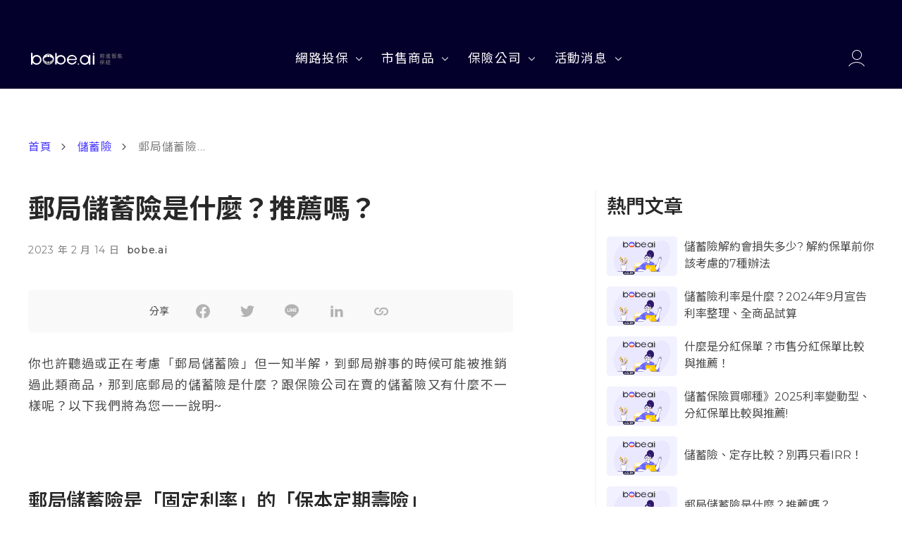

--- FILE ---
content_type: text/html
request_url: https://bobe.ai/savinginsurance/%E9%83%B5%E5%B1%80%E5%84%B2%E8%93%84%E9%9A%AA
body_size: 72339
content:
<!DOCTYPE html>
<html lang="zh-TW" class="no-js" >

<head>
    <meta charset="UTF-8">
    <meta name="viewport" content="width=device-width, initial-scale=1">
    <link rel="profile" href="http://gmpg.org/xfn/11">
            <link rel="pingback" href="https://bobe.ai/xmlrpc.php">
        <meta name='robots' content='index, follow, max-image-preview:large, max-snippet:-1, max-video-preview:-1' />

	<!-- This site is optimized with the Yoast SEO plugin v22.2 - https://yoast.com/wordpress/plugins/seo/ -->
	<title>郵局儲蓄險是什麼？推薦嗎？ - bobe.ai</title><style id="rocket-critical-css">.fallback-css{}</style>
	<meta name="description" content="郵局儲蓄險是什麼？你是否知道郵局的儲蓄險是「固定利率」的「保本定期壽險」？它跟保險公司在賣的儲蓄險又有什麼不一樣呢？以下我們將為您一一說明，並提供「郵局儲蓄險」與「保險公司儲蓄險(利變壽險)」的比較！" />
	<link rel="canonical" href="https://bobe.ai/savinginsurance/郵局儲蓄險" />
	<meta property="og:locale" content="zh_TW" />
	<meta property="og:type" content="article" />
	<meta property="og:title" content="郵局儲蓄險是什麼？推薦嗎？ - bobe.ai" />
	<meta property="og:description" content="郵局儲蓄險是什麼？你是否知道郵局的儲蓄險是「固定利率」的「保本定期壽險」？它跟保險公司在賣的儲蓄險又有什麼不一樣呢？以下我們將為您一一說明，並提供「郵局儲蓄險」與「保險公司儲蓄險(利變壽險)」的比較！" />
	<meta property="og:url" content="https://bobe.ai/savinginsurance/郵局儲蓄險" />
	<meta property="og:site_name" content="bobe.ai" />
	<meta property="article:published_time" content="2023-02-14T06:21:58+00:00" />
	<meta property="article:modified_time" content="2023-02-15T12:31:46+00:00" />
	<meta property="og:image" content="https://bobe.ai/_next/image?url=https%3A%2F%2Fcdn.boostus.cc%2Fassets%2F1675996574522-01542d6e33be24a62983237d9f3e8e17.png&amp;w=1200&amp;q=75" />
	<meta name="author" content="bobe.ai" />
	<meta name="twitter:card" content="summary_large_image" />
	<meta name="twitter:label1" content="作者:" />
	<meta name="twitter:data1" content="bobe.ai" />
	<meta name="twitter:label2" content="預估閱讀時間" />
	<meta name="twitter:data2" content="1 分鐘" />
	<script type="application/ld+json" class="yoast-schema-graph">{"@context":"https://schema.org","@graph":[{"@type":"Article","@id":"https://bobe.ai/savinginsurance/%e9%83%b5%e5%b1%80%e5%84%b2%e8%93%84%e9%9a%aa#article","isPartOf":{"@id":"https://bobe.ai/savinginsurance/%e9%83%b5%e5%b1%80%e5%84%b2%e8%93%84%e9%9a%aa"},"author":{"name":"bobe.ai","@id":"https://bobe.ai/#/schema/person/475a9344ee76c6e0c57c2a81fb5cb9fd"},"headline":"郵局儲蓄險是什麼？推薦嗎？","datePublished":"2023-02-14T06:21:58+00:00","dateModified":"2023-02-15T12:31:46+00:00","mainEntityOfPage":{"@id":"https://bobe.ai/savinginsurance/%e9%83%b5%e5%b1%80%e5%84%b2%e8%93%84%e9%9a%aa"},"wordCount":1,"publisher":{"@id":"https://bobe.ai/#organization"},"image":{"@id":"https://bobe.ai/savinginsurance/%e9%83%b5%e5%b1%80%e5%84%b2%e8%93%84%e9%9a%aa#primaryimage"},"thumbnailUrl":"https://bobe.ai/_next/image?url=https%3A%2F%2Fcdn.boostus.cc%2Fassets%2F1675996574522-01542d6e33be24a62983237d9f3e8e17.png&amp;w=1200&amp;q=75","articleSection":["儲蓄險"],"inLanguage":"zh-TW"},{"@type":"WebPage","@id":"https://bobe.ai/savinginsurance/%e9%83%b5%e5%b1%80%e5%84%b2%e8%93%84%e9%9a%aa","url":"https://bobe.ai/savinginsurance/%e9%83%b5%e5%b1%80%e5%84%b2%e8%93%84%e9%9a%aa","name":"郵局儲蓄險是什麼？推薦嗎？ - bobe.ai","isPartOf":{"@id":"https://bobe.ai/#website"},"primaryImageOfPage":{"@id":"https://bobe.ai/savinginsurance/%e9%83%b5%e5%b1%80%e5%84%b2%e8%93%84%e9%9a%aa#primaryimage"},"image":{"@id":"https://bobe.ai/savinginsurance/%e9%83%b5%e5%b1%80%e5%84%b2%e8%93%84%e9%9a%aa#primaryimage"},"thumbnailUrl":"https://bobe.ai/_next/image?url=https%3A%2F%2Fcdn.boostus.cc%2Fassets%2F1675996574522-01542d6e33be24a62983237d9f3e8e17.png&amp;w=1200&amp;q=75","datePublished":"2023-02-14T06:21:58+00:00","dateModified":"2023-02-15T12:31:46+00:00","description":"郵局儲蓄險是什麼？你是否知道郵局的儲蓄險是「固定利率」的「保本定期壽險」？它跟保險公司在賣的儲蓄險又有什麼不一樣呢？以下我們將為您一一說明，並提供「郵局儲蓄險」與「保險公司儲蓄險(利變壽險)」的比較！","breadcrumb":{"@id":"https://bobe.ai/savinginsurance/%e9%83%b5%e5%b1%80%e5%84%b2%e8%93%84%e9%9a%aa#breadcrumb"},"inLanguage":"zh-TW","potentialAction":[{"@type":"ReadAction","target":["https://bobe.ai/savinginsurance/%e9%83%b5%e5%b1%80%e5%84%b2%e8%93%84%e9%9a%aa"]}]},{"@type":"ImageObject","inLanguage":"zh-TW","@id":"https://bobe.ai/savinginsurance/%e9%83%b5%e5%b1%80%e5%84%b2%e8%93%84%e9%9a%aa#primaryimage","url":"https://bobe.ai/_next/image?url=https%3A%2F%2Fcdn.boostus.cc%2Fassets%2F1675996574522-01542d6e33be24a62983237d9f3e8e17.png&amp;w=1200&amp;q=75","contentUrl":"https://bobe.ai/_next/image?url=https%3A%2F%2Fcdn.boostus.cc%2Fassets%2F1675996574522-01542d6e33be24a62983237d9f3e8e17.png&amp;w=1200&amp;q=75"},{"@type":"BreadcrumbList","@id":"https://bobe.ai/savinginsurance/%e9%83%b5%e5%b1%80%e5%84%b2%e8%93%84%e9%9a%aa#breadcrumb","itemListElement":[{"@type":"ListItem","position":1,"name":"首頁","item":"https://bobe.ai/"},{"@type":"ListItem","position":2,"name":"儲蓄險","item":"https://bobe.ai/./savinginsurance"},{"@type":"ListItem","position":3,"name":"郵局儲蓄險是什麼？推薦嗎？"}]},{"@type":"WebSite","@id":"https://bobe.ai/#website","url":"https://bobe.ai/","name":"bobe.ai","description":"從需求出發的智能保險規劃服務","publisher":{"@id":"https://bobe.ai/#organization"},"potentialAction":[{"@type":"SearchAction","target":{"@type":"EntryPoint","urlTemplate":"https://bobe.ai/?s={search_term_string}"},"query-input":"required name=search_term_string"}],"inLanguage":"zh-TW"},{"@type":"Organization","@id":"https://bobe.ai/#organization","name":"bobe.ai","url":"https://bobe.ai/","logo":{"@type":"ImageObject","inLanguage":"zh-TW","@id":"https://bobe.ai/#/schema/logo/image/","url":"","contentUrl":"","caption":"bobe.ai"},"image":{"@id":"https://bobe.ai/#/schema/logo/image/"}},{"@type":"Person","@id":"https://bobe.ai/#/schema/person/475a9344ee76c6e0c57c2a81fb5cb9fd","name":"bobe.ai","image":{"@type":"ImageObject","inLanguage":"zh-TW","@id":"https://bobe.ai/#/schema/person/image/","url":"https://secure.gravatar.com/avatar/6d2f0acbda1086994c752bad0d663937?s=96&d=mm&r=g","contentUrl":"https://secure.gravatar.com/avatar/6d2f0acbda1086994c752bad0d663937?s=96&d=mm&r=g","caption":"bobe.ai"}}]}</script>
	<!-- / Yoast SEO plugin. -->


<link rel='dns-prefetch' href='//bobe.ai' />
<link rel='dns-prefetch' href='//www.youtube.com' />
<link rel='dns-prefetch' href='//assets.bobe.ai' />

<link href='https://assets.bobe.ai' rel='preconnect' />
<style id='wp-emoji-styles-inline-css' type='text/css'>

	img.wp-smiley, img.emoji {
		display: inline !important;
		border: none !important;
		box-shadow: none !important;
		height: 1em !important;
		width: 1em !important;
		margin: 0 0.07em !important;
		vertical-align: -0.1em !important;
		background: none !important;
		padding: 0 !important;
	}
</style>
<link rel='preload'  href='https://assets.bobe.ai/wp-includes/css/dist/block-library/style.min.css?ver=6.4.3' data-rocket-async="style" as="style" onload="this.onload=null;this.rel='stylesheet'" onerror="this.removeAttribute('data-rocket-async')"  type='text/css' media='all' />
<style id='classic-theme-styles-inline-css' type='text/css'>
/*! This file is auto-generated */
.wp-block-button__link{color:#fff;background-color:#32373c;border-radius:9999px;box-shadow:none;text-decoration:none;padding:calc(.667em + 2px) calc(1.333em + 2px);font-size:1.125em}.wp-block-file__button{background:#32373c;color:#fff;text-decoration:none}
</style>
<style id='global-styles-inline-css' type='text/css'>
body{--wp--preset--color--black: #000000;--wp--preset--color--cyan-bluish-gray: #abb8c3;--wp--preset--color--white: #FFFFFF;--wp--preset--color--pale-pink: #f78da7;--wp--preset--color--vivid-red: #cf2e2e;--wp--preset--color--luminous-vivid-orange: #ff6900;--wp--preset--color--luminous-vivid-amber: #fcb900;--wp--preset--color--light-green-cyan: #7bdcb5;--wp--preset--color--vivid-green-cyan: #00d084;--wp--preset--color--pale-cyan-blue: #8ed1fc;--wp--preset--color--vivid-cyan-blue: #0693e3;--wp--preset--color--vivid-purple: #9b51e0;--wp--preset--color--han-purple: #4737FF;--wp--preset--color--red-orange: #FF4713;--wp--preset--color--flirtatious: #FFD337;--wp--preset--color--eerie-black: #282828;--wp--preset--color--davys-grey: #4A4A4A;--wp--preset--color--grey-web: #7E7E7E;--wp--preset--color--silver-chalice: #B3B3B3;--wp--preset--color--gainsboro: #DFDFDF;--wp--preset--color--culture: #F7F7F7;--wp--preset--color--stroke: #EFEFEF;--wp--preset--color--cultured-light: #FAFAFA;--wp--preset--gradient--vivid-cyan-blue-to-vivid-purple: linear-gradient(135deg,rgba(6,147,227,1) 0%,rgb(155,81,224) 100%);--wp--preset--gradient--light-green-cyan-to-vivid-green-cyan: linear-gradient(135deg,rgb(122,220,180) 0%,rgb(0,208,130) 100%);--wp--preset--gradient--luminous-vivid-amber-to-luminous-vivid-orange: linear-gradient(135deg,rgba(252,185,0,1) 0%,rgba(255,105,0,1) 100%);--wp--preset--gradient--luminous-vivid-orange-to-vivid-red: linear-gradient(135deg,rgba(255,105,0,1) 0%,rgb(207,46,46) 100%);--wp--preset--gradient--very-light-gray-to-cyan-bluish-gray: linear-gradient(135deg,rgb(238,238,238) 0%,rgb(169,184,195) 100%);--wp--preset--gradient--cool-to-warm-spectrum: linear-gradient(135deg,rgb(74,234,220) 0%,rgb(151,120,209) 20%,rgb(207,42,186) 40%,rgb(238,44,130) 60%,rgb(251,105,98) 80%,rgb(254,248,76) 100%);--wp--preset--gradient--blush-light-purple: linear-gradient(135deg,rgb(255,206,236) 0%,rgb(152,150,240) 100%);--wp--preset--gradient--blush-bordeaux: linear-gradient(135deg,rgb(254,205,165) 0%,rgb(254,45,45) 50%,rgb(107,0,62) 100%);--wp--preset--gradient--luminous-dusk: linear-gradient(135deg,rgb(255,203,112) 0%,rgb(199,81,192) 50%,rgb(65,88,208) 100%);--wp--preset--gradient--pale-ocean: linear-gradient(135deg,rgb(255,245,203) 0%,rgb(182,227,212) 50%,rgb(51,167,181) 100%);--wp--preset--gradient--electric-grass: linear-gradient(135deg,rgb(202,248,128) 0%,rgb(113,206,126) 100%);--wp--preset--gradient--midnight: linear-gradient(135deg,rgb(2,3,129) 0%,rgb(40,116,252) 100%);--wp--preset--font-size--small: 13px;--wp--preset--font-size--medium: 20px;--wp--preset--font-size--large: 36px;--wp--preset--font-size--x-large: 42px;--wp--preset--spacing--20: 0.44rem;--wp--preset--spacing--30: 0.67rem;--wp--preset--spacing--40: 1rem;--wp--preset--spacing--50: 1.5rem;--wp--preset--spacing--60: 2.25rem;--wp--preset--spacing--70: 3.38rem;--wp--preset--spacing--80: 5.06rem;--wp--preset--shadow--natural: 6px 6px 9px rgba(0, 0, 0, 0.2);--wp--preset--shadow--deep: 12px 12px 50px rgba(0, 0, 0, 0.4);--wp--preset--shadow--sharp: 6px 6px 0px rgba(0, 0, 0, 0.2);--wp--preset--shadow--outlined: 6px 6px 0px -3px rgba(255, 255, 255, 1), 6px 6px rgba(0, 0, 0, 1);--wp--preset--shadow--crisp: 6px 6px 0px rgba(0, 0, 0, 1);}:where(.is-layout-flex){gap: 0.5em;}:where(.is-layout-grid){gap: 0.5em;}body .is-layout-flow > .alignleft{float: left;margin-inline-start: 0;margin-inline-end: 2em;}body .is-layout-flow > .alignright{float: right;margin-inline-start: 2em;margin-inline-end: 0;}body .is-layout-flow > .aligncenter{margin-left: auto !important;margin-right: auto !important;}body .is-layout-constrained > .alignleft{float: left;margin-inline-start: 0;margin-inline-end: 2em;}body .is-layout-constrained > .alignright{float: right;margin-inline-start: 2em;margin-inline-end: 0;}body .is-layout-constrained > .aligncenter{margin-left: auto !important;margin-right: auto !important;}body .is-layout-constrained > :where(:not(.alignleft):not(.alignright):not(.alignfull)){max-width: var(--wp--style--global--content-size);margin-left: auto !important;margin-right: auto !important;}body .is-layout-constrained > .alignwide{max-width: var(--wp--style--global--wide-size);}body .is-layout-flex{display: flex;}body .is-layout-flex{flex-wrap: wrap;align-items: center;}body .is-layout-flex > *{margin: 0;}body .is-layout-grid{display: grid;}body .is-layout-grid > *{margin: 0;}:where(.wp-block-columns.is-layout-flex){gap: 2em;}:where(.wp-block-columns.is-layout-grid){gap: 2em;}:where(.wp-block-post-template.is-layout-flex){gap: 1.25em;}:where(.wp-block-post-template.is-layout-grid){gap: 1.25em;}.has-black-color{color: var(--wp--preset--color--black) !important;}.has-cyan-bluish-gray-color{color: var(--wp--preset--color--cyan-bluish-gray) !important;}.has-white-color{color: var(--wp--preset--color--white) !important;}.has-pale-pink-color{color: var(--wp--preset--color--pale-pink) !important;}.has-vivid-red-color{color: var(--wp--preset--color--vivid-red) !important;}.has-luminous-vivid-orange-color{color: var(--wp--preset--color--luminous-vivid-orange) !important;}.has-luminous-vivid-amber-color{color: var(--wp--preset--color--luminous-vivid-amber) !important;}.has-light-green-cyan-color{color: var(--wp--preset--color--light-green-cyan) !important;}.has-vivid-green-cyan-color{color: var(--wp--preset--color--vivid-green-cyan) !important;}.has-pale-cyan-blue-color{color: var(--wp--preset--color--pale-cyan-blue) !important;}.has-vivid-cyan-blue-color{color: var(--wp--preset--color--vivid-cyan-blue) !important;}.has-vivid-purple-color{color: var(--wp--preset--color--vivid-purple) !important;}.has-black-background-color{background-color: var(--wp--preset--color--black) !important;}.has-cyan-bluish-gray-background-color{background-color: var(--wp--preset--color--cyan-bluish-gray) !important;}.has-white-background-color{background-color: var(--wp--preset--color--white) !important;}.has-pale-pink-background-color{background-color: var(--wp--preset--color--pale-pink) !important;}.has-vivid-red-background-color{background-color: var(--wp--preset--color--vivid-red) !important;}.has-luminous-vivid-orange-background-color{background-color: var(--wp--preset--color--luminous-vivid-orange) !important;}.has-luminous-vivid-amber-background-color{background-color: var(--wp--preset--color--luminous-vivid-amber) !important;}.has-light-green-cyan-background-color{background-color: var(--wp--preset--color--light-green-cyan) !important;}.has-vivid-green-cyan-background-color{background-color: var(--wp--preset--color--vivid-green-cyan) !important;}.has-pale-cyan-blue-background-color{background-color: var(--wp--preset--color--pale-cyan-blue) !important;}.has-vivid-cyan-blue-background-color{background-color: var(--wp--preset--color--vivid-cyan-blue) !important;}.has-vivid-purple-background-color{background-color: var(--wp--preset--color--vivid-purple) !important;}.has-black-border-color{border-color: var(--wp--preset--color--black) !important;}.has-cyan-bluish-gray-border-color{border-color: var(--wp--preset--color--cyan-bluish-gray) !important;}.has-white-border-color{border-color: var(--wp--preset--color--white) !important;}.has-pale-pink-border-color{border-color: var(--wp--preset--color--pale-pink) !important;}.has-vivid-red-border-color{border-color: var(--wp--preset--color--vivid-red) !important;}.has-luminous-vivid-orange-border-color{border-color: var(--wp--preset--color--luminous-vivid-orange) !important;}.has-luminous-vivid-amber-border-color{border-color: var(--wp--preset--color--luminous-vivid-amber) !important;}.has-light-green-cyan-border-color{border-color: var(--wp--preset--color--light-green-cyan) !important;}.has-vivid-green-cyan-border-color{border-color: var(--wp--preset--color--vivid-green-cyan) !important;}.has-pale-cyan-blue-border-color{border-color: var(--wp--preset--color--pale-cyan-blue) !important;}.has-vivid-cyan-blue-border-color{border-color: var(--wp--preset--color--vivid-cyan-blue) !important;}.has-vivid-purple-border-color{border-color: var(--wp--preset--color--vivid-purple) !important;}.has-vivid-cyan-blue-to-vivid-purple-gradient-background{background: var(--wp--preset--gradient--vivid-cyan-blue-to-vivid-purple) !important;}.has-light-green-cyan-to-vivid-green-cyan-gradient-background{background: var(--wp--preset--gradient--light-green-cyan-to-vivid-green-cyan) !important;}.has-luminous-vivid-amber-to-luminous-vivid-orange-gradient-background{background: var(--wp--preset--gradient--luminous-vivid-amber-to-luminous-vivid-orange) !important;}.has-luminous-vivid-orange-to-vivid-red-gradient-background{background: var(--wp--preset--gradient--luminous-vivid-orange-to-vivid-red) !important;}.has-very-light-gray-to-cyan-bluish-gray-gradient-background{background: var(--wp--preset--gradient--very-light-gray-to-cyan-bluish-gray) !important;}.has-cool-to-warm-spectrum-gradient-background{background: var(--wp--preset--gradient--cool-to-warm-spectrum) !important;}.has-blush-light-purple-gradient-background{background: var(--wp--preset--gradient--blush-light-purple) !important;}.has-blush-bordeaux-gradient-background{background: var(--wp--preset--gradient--blush-bordeaux) !important;}.has-luminous-dusk-gradient-background{background: var(--wp--preset--gradient--luminous-dusk) !important;}.has-pale-ocean-gradient-background{background: var(--wp--preset--gradient--pale-ocean) !important;}.has-electric-grass-gradient-background{background: var(--wp--preset--gradient--electric-grass) !important;}.has-midnight-gradient-background{background: var(--wp--preset--gradient--midnight) !important;}.has-small-font-size{font-size: var(--wp--preset--font-size--small) !important;}.has-medium-font-size{font-size: var(--wp--preset--font-size--medium) !important;}.has-large-font-size{font-size: var(--wp--preset--font-size--large) !important;}.has-x-large-font-size{font-size: var(--wp--preset--font-size--x-large) !important;}
.wp-block-navigation a:where(:not(.wp-element-button)){color: inherit;}
:where(.wp-block-post-template.is-layout-flex){gap: 1.25em;}:where(.wp-block-post-template.is-layout-grid){gap: 1.25em;}
:where(.wp-block-columns.is-layout-flex){gap: 2em;}:where(.wp-block-columns.is-layout-grid){gap: 2em;}
.wp-block-pullquote{font-size: 1.5em;line-height: 1.6;}
</style>
<link data-minify="1" rel='preload'  href='https://assets.bobe.ai/wp-content/cache/min/1/wp-content/plugins/woocommerce/assets/css/woocommerce-layout.css?ver=1767597905' data-rocket-async="style" as="style" onload="this.onload=null;this.rel='stylesheet'" onerror="this.removeAttribute('data-rocket-async')"  type='text/css' media='all' />
<link data-minify="1" rel='preload'  href='https://assets.bobe.ai/wp-content/cache/min/1/wp-content/plugins/woocommerce/assets/css/woocommerce-smallscreen.css?ver=1767597905' data-rocket-async="style" as="style" onload="this.onload=null;this.rel='stylesheet'" onerror="this.removeAttribute('data-rocket-async')"  type='text/css' media='only screen and (max-width: 768px)' />
<link data-minify="1" rel='preload'  href='https://assets.bobe.ai/wp-content/cache/min/1/wp-content/plugins/woocommerce/assets/css/woocommerce.css?ver=1767597905' data-rocket-async="style" as="style" onload="this.onload=null;this.rel='stylesheet'" onerror="this.removeAttribute('data-rocket-async')"  type='text/css' media='all' />
<style id='woocommerce-inline-inline-css' type='text/css'>
.woocommerce form .form-row .required { visibility: visible; }
</style>
<link data-minify="1" rel='preload'  href='https://assets.bobe.ai/wp-content/cache/min/1/wp-content/themes/innovext/assets/dist/css/main.min.css?ver=1767597905' data-rocket-async="style" as="style" onload="this.onload=null;this.rel='stylesheet'" onerror="this.removeAttribute('data-rocket-async')"  type='text/css' media='all' />
<script type="text/javascript" src="https://assets.bobe.ai/wp-includes/js/jquery/jquery.min.js?ver=3.7.1" id="jquery-core-js" defer></script>
<script type="text/javascript" src="https://assets.bobe.ai/wp-includes/js/jquery/jquery-migrate.min.js?ver=3.4.1" id="jquery-migrate-js" defer></script>
<script type="text/javascript" src="https://assets.bobe.ai/wp-content/plugins/woocommerce/assets/js/jquery-blockui/jquery.blockUI.min.js?ver=2.7.0-wc.8.5.4" id="jquery-blockui-js" defer="defer" data-wp-strategy="defer"></script>
<script type="text/javascript" id="wc-add-to-cart-js-extra">
/* <![CDATA[ */
var wc_add_to_cart_params = {"ajax_url":"\/wp-admin\/admin-ajax.php","wc_ajax_url":"\/?wc-ajax=%%endpoint%%","i18n_view_cart":"\u67e5\u770b\u8cfc\u7269\u8eca","cart_url":"https:\/\/bobe.ai\/cart","is_cart":"","cart_redirect_after_add":"no"};
/* ]]> */
</script>
<script type="text/javascript" src="https://assets.bobe.ai/wp-content/plugins/woocommerce/assets/js/frontend/add-to-cart.min.js?ver=8.5.4" id="wc-add-to-cart-js" defer="defer" data-wp-strategy="defer"></script>
<script type="text/javascript" src="https://assets.bobe.ai/wp-content/plugins/woocommerce/assets/js/js-cookie/js.cookie.min.js?ver=2.1.4-wc.8.5.4" id="js-cookie-js" defer="defer" data-wp-strategy="defer"></script>
<script type="text/javascript" id="woocommerce-js-extra">
/* <![CDATA[ */
var woocommerce_params = {"ajax_url":"\/wp-admin\/admin-ajax.php","wc_ajax_url":"\/?wc-ajax=%%endpoint%%"};
/* ]]> */
</script>
<script type="text/javascript" src="https://assets.bobe.ai/wp-content/plugins/woocommerce/assets/js/frontend/woocommerce.min.js?ver=8.5.4" id="woocommerce-js" defer="defer" data-wp-strategy="defer"></script>
<script type="text/javascript" src="https://www.youtube.com/iframe_api?ver=6.4.3" id="youtube-api-js" defer></script>
<script data-minify="1" type="text/javascript" src="https://assets.bobe.ai/wp-content/cache/min/1/wp-content/themes/innovext/assets/dist/js/consult.js?ver=1767597905" id="consult_controller-js" defer></script>
<link rel="https://api.w.org/" href="https://bobe.ai/wp-json/" /><link rel="alternate" type="application/json" href="https://bobe.ai/wp-json/wp/v2/posts/30764" /><link rel="EditURI" type="application/rsd+xml" title="RSD" href="https://bobe.ai/xmlrpc.php?rsd" />
<meta name="generator" content="WordPress 6.4.3" />
<meta name="generator" content="WooCommerce 8.5.4" />
<link rel='shortlink' href='https://bobe.ai/?p=30764' />
<link rel="alternate" type="application/json+oembed" href="https://bobe.ai/wp-json/oembed/1.0/embed?url=https%3A%2F%2Fbobe.ai%2Fsavinginsurance%2F%25e9%2583%25b5%25e5%25b1%2580%25e5%2584%25b2%25e8%2593%2584%25e9%259a%25aa" />
<link rel="alternate" type="text/xml+oembed" href="https://bobe.ai/wp-json/oembed/1.0/embed?url=https%3A%2F%2Fbobe.ai%2Fsavinginsurance%2F%25e9%2583%25b5%25e5%25b1%2580%25e5%2584%25b2%25e8%2593%2584%25e9%259a%25aa&#038;format=xml" />
<script type="application/ld+json">{"@context":"https:\/\/schema.org","@type":"FAQPage","mainEntity":[{"@type":"Question","name":"\u90f5\u5c40\u5132\u84c4\u96aa\u53ef\u4ee5\u501f\u9322\u55ce\uff1f","acceptedAnswer":{"@type":"Answer","text":"<p>\u8981\u662f\u6709\u300c\u4fdd\u55ae\u50f9\u503c\u6e96\u5099\u91d1\u300d\u7684\u4fdd\u55ae\u90fd\u53ef\u4ee5\u8fa6\u7406\u4fdd\u55ae\u501f\u6b3e\uff01\u501f\u6b3e\u7684\u5229\u606f\u662f\u6a5f\u52d5\u5229\u7387\uff0c\u6703\u724c\u544a\u5728\u4e2d\u83ef\u90f5\u653f\u7684\u7db2\u7ad9\u4e0a\uff0c\u6bcf\u500b\u4fdd\u55ae\u7684\u8cb8\u6b3e\u5229\u7387\u4e0d\u540c\u54e6\uff01\u901a\u5e38\u662f\u4fdd\u55ae\u7684\u9810\u5b9a\u5229\u7387\u518d\u6839\u64da\u5e02\u5834\u5229\u7387\u8abf\u6574\u5e45\u5ea6(\u6bd4\u59821.5%)\u3002\u8209\u4f8b\uff1a\u9810\u5b9a\u5229\u7387\u662f1.50%\u7684\u4fdd\u55ae\uff0c\u501f\u6b3e\u5229\u7387\u5c31\u662f3.00%\u3002<\/p>\n"}},{"@type":"Question","name":"\u90f5\u5c40\u6709\u5152\u7ae5\u5132\u84c4\u96aa\u55ce\uff1f","acceptedAnswer":{"@type":"Answer","text":"<p>\u4e4b\u524d\u6709\u63a8\u51fa\u904e\uff0c\u4f46\u76ee\u524d\u6c92\u6709\uff0c\u76ee\u524d\u90f5\u5c40\u92b7\u552e\u4e2d\u7684\u5546\u54c1\uff0c\u5927\u591a\u6295\u4fdd\u5e74\u9f61\u9700\u8981\u6eff16\u6b72\u3002\u5982\u679c\u60f3\u5e6b\u5c0f\u670b\u53cb\u6295\u4fdd\uff0c\u53ef\u4ee5\u8003\u616e\u627e\u4fdd\u96aa\u516c\u53f8\u7684\u5546\u54c1\u3002<\/p>\n"}},{"@type":"Question","name":"\u90f5\u5c40\u5132\u84c4\u96aa\u8ddf\u4e00\u822c\u4fdd\u96aa\u516c\u53f8\u7684\u6709\u4ec0\u9ebc\u4e0d\u540c\uff1f","acceptedAnswer":{"@type":"Answer","text":"<p>\u90f5\u5c40\u7684\u5132\u84c4\u96aa\u662f\u300c\u56fa\u5b9a\u5229\u7387\u300d\u7684\u300c\u5b9a\u671f\u58fd\u96aa\u300d\u3002<\/p>\n<p>\u4fdd\u96aa\u516c\u53f8\u7684\u5247\u662f\u300c\u8b8a\u52d5\u5229\u7387\u300d\u7684\u300c\u7d42\u8eab\u58fd\u96aa\u300d (\u9280\u884c\u901a\u8def\u8ce3\u7684\u5c31\u662f\u9019\u985e\u5546\u54c1)\u3002<\/p>\n"}}]}</script><style>:root{--f-spinner-width:36px;--f-spinner-height:36px;--f-spinner-color-1:rgba(0,0,0,.1);--f-spinner-color-2:rgba(17,24,28,.8);--f-spinner-stroke:2.75}.f-spinner{height:var(--f-spinner-height);margin:auto;padding:0;width:var(--f-spinner-width)}.f-spinner svg{animation:f-spinner-rotate 2s linear infinite;height:100%;vertical-align:top;width:100%}.f-spinner svg *{stroke-width:var(--f-spinner-stroke);fill:none}.f-spinner svg :first-child{stroke:var(--f-spinner-color-1)}.f-spinner svg :last-child{stroke:var(--f-spinner-color-2);animation:f-spinner-dash 2s ease-in-out infinite}@keyframes f-spinner-rotate{to{transform:rotate(1turn)}}@keyframes f-spinner-dash{0%{stroke-dasharray:1,150;stroke-dashoffset:0}50%{stroke-dasharray:90,150;stroke-dashoffset:-35}to{stroke-dasharray:90,150;stroke-dashoffset:-124}}.f-throwOutUp{animation:var(--f-throw-out-duration,.175s) ease-out both f-throwOutUp}.f-throwOutDown{animation:var(--f-throw-out-duration,.175s) ease-out both f-throwOutDown}@keyframes f-throwOutUp{to{opacity:0;transform:translate3d(0,calc(var(--f-throw-out-distance, 150px)*-1),0)}}@keyframes f-throwOutDown{to{opacity:0;transform:translate3d(0,var(--f-throw-out-distance,150px),0)}}.f-zoomInUp{animation:var(--f-transition-duration,.2s) ease .1s both f-zoomInUp}.f-zoomOutDown{animation:var(--f-transition-duration,.2s) ease both f-zoomOutDown}@keyframes f-zoomInUp{0%{opacity:0;transform:scale(.975) translate3d(0,16px,0)}to{opacity:1;transform:scale(1) translateZ(0)}}@keyframes f-zoomOutDown{to{opacity:0;transform:scale(.975) translate3d(0,16px,0)}}.f-fadeIn{animation:var(--f-transition-duration,.2s) var(--f-transition-easing,ease) var(--f-transition-delay,0s) both f-fadeIn;z-index:2}.f-fadeOut{animation:var(--f-transition-duration,.2s) var(--f-transition-easing,ease) var(--f-transition-delay,0s) both f-fadeOut;z-index:1}@keyframes f-fadeIn{0%{opacity:0}to{opacity:1}}@keyframes f-fadeOut{to{opacity:0}}.f-fadeFastIn{animation:var(--f-transition-duration,.2s) ease-out both f-fadeFastIn;z-index:2}.f-fadeFastOut{animation:var(--f-transition-duration,.1s) ease-out both f-fadeFastOut;z-index:2}@keyframes f-fadeFastIn{0%{opacity:.75}to{opacity:1}}@keyframes f-fadeFastOut{to{opacity:0}}.f-fadeSlowIn{animation:var(--f-transition-duration,.5s) ease both f-fadeSlowIn;z-index:2}.f-fadeSlowOut{animation:var(--f-transition-duration,.5s) ease both f-fadeSlowOut;z-index:1}@keyframes f-fadeSlowIn{0%{opacity:0}to{opacity:1}}@keyframes f-fadeSlowOut{to{opacity:0}}.f-crossfadeIn{animation:var(--f-transition-duration,.2s) ease-out both f-crossfadeIn;z-index:2}.f-crossfadeOut{animation:calc(var(--f-transition-duration, .2s)*.5) linear .1s both f-crossfadeOut;z-index:1}@keyframes f-crossfadeIn{0%{opacity:0}to{opacity:1}}@keyframes f-crossfadeOut{to{opacity:0}}.f-slideIn.from-next{animation:var(--f-transition-duration,.85s) cubic-bezier(.16,1,.3,1) f-slideInNext}.f-slideIn.from-prev{animation:var(--f-transition-duration,.85s) cubic-bezier(.16,1,.3,1) f-slideInPrev}.f-slideOut.to-next{animation:var(--f-transition-duration,.85s) cubic-bezier(.16,1,.3,1) f-slideOutNext}.f-slideOut.to-prev{animation:var(--f-transition-duration,.85s) cubic-bezier(.16,1,.3,1) f-slideOutPrev}@keyframes f-slideInPrev{0%{transform:translateX(100%)}to{transform:translateZ(0)}}@keyframes f-slideInNext{0%{transform:translateX(-100%)}to{transform:translateZ(0)}}@keyframes f-slideOutNext{to{transform:translateX(-100%)}}@keyframes f-slideOutPrev{to{transform:translateX(100%)}}.f-classicIn.from-next{animation:var(--f-transition-duration,.85s) cubic-bezier(.16,1,.3,1) f-classicInNext;z-index:2}.f-classicIn.from-prev{animation:var(--f-transition-duration,.85s) cubic-bezier(.16,1,.3,1) f-classicInPrev;z-index:2}.f-classicOut.to-next{animation:var(--f-transition-duration,.85s) cubic-bezier(.16,1,.3,1) f-classicOutNext;z-index:1}.f-classicOut.to-prev{animation:var(--f-transition-duration,.85s) cubic-bezier(.16,1,.3,1) f-classicOutPrev;z-index:1}@keyframes f-classicInNext{0%{opacity:0;transform:translateX(-75px)}to{opacity:1;transform:translateZ(0)}}@keyframes f-classicInPrev{0%{opacity:0;transform:translateX(75px)}to{opacity:1;transform:translateZ(0)}}@keyframes f-classicOutNext{to{opacity:0;transform:translateX(-75px)}}@keyframes f-classicOutPrev{to{opacity:0;transform:translateX(75px)}}:root{--f-button-width:40px;--f-button-height:40px;--f-button-border:0;--f-button-border-radius:0;--f-button-color:#374151;--f-button-bg:#f8f8f8;--f-button-hover-bg:#e0e0e0;--f-button-active-bg:#d0d0d0;--f-button-shadow:none;--f-button-transition:all 0.15s ease;--f-button-transform:none;--f-button-svg-width:20px;--f-button-svg-height:20px;--f-button-svg-stroke-width:1.5;--f-button-svg-fill:none;--f-button-svg-filter:none;--f-button-svg-disabled-opacity:0.65}.f-button{align-items:center;background:var(--f-button-bg);border:var(--f-button-border);border-radius:var(--f-button-border-radius);box-shadow:var(--f-button-shadow);box-sizing:content-box;color:var(--f-button-color);cursor:pointer;display:flex;height:var(--f-button-height);justify-content:center;margin:0;padding:0;pointer-events:all;position:relative;transition:var(--f-button-transition);width:var(--f-button-width)}@media(hover:hover){.f-button:hover:not([disabled]){background-color:var(--f-button-hover-bg);color:var(--f-button-hover-color)}}.f-button:active:not([disabled]){background-color:var(--f-button-active-bg)}.f-button:focus:not(:focus-visible){outline:none}.f-button:focus-visible{box-shadow:inset 0 0 0 var(--f-button-outline,2px) var(--f-button-outline-color,var(--f-button-color));outline:none}.f-button svg{fill:var(--f-button-svg-fill);stroke:currentColor;stroke-width:var(--f-button-svg-stroke-width);stroke-linecap:round;stroke-linejoin:round;filter:var(--f-button-svg-filter);height:var(--f-button-svg-height);pointer-events:none;transform:var(--f-button-transform);transition:opacity .15s ease;width:var(--f-button-svg-width)}.f-button[disabled]{cursor:default}.f-button[disabled] svg{opacity:var(--f-button-svg-disabled-opacity)}.f-carousel__nav .f-button.is-next,.f-carousel__nav .f-button.is-prev,.fancybox__nav .f-button.is-next,.fancybox__nav .f-button.is-prev{position:absolute;z-index:1}.is-horizontal .f-carousel__nav .f-button.is-next,.is-horizontal .f-carousel__nav .f-button.is-prev,.is-horizontal .fancybox__nav .f-button.is-next,.is-horizontal .fancybox__nav .f-button.is-prev{top:50%;transform:translateY(-50%)}.is-horizontal .f-carousel__nav .f-button.is-prev,.is-horizontal .fancybox__nav .f-button.is-prev{left:var(--f-button-prev-pos)}.is-horizontal .f-carousel__nav .f-button.is-next,.is-horizontal .fancybox__nav .f-button.is-next{right:var(--f-button-next-pos)}.is-horizontal.is-rtl .f-carousel__nav .f-button.is-prev,.is-horizontal.is-rtl .fancybox__nav .f-button.is-prev{left:auto;right:var(--f-button-next-pos)}.is-horizontal.is-rtl .f-carousel__nav .f-button.is-next,.is-horizontal.is-rtl .fancybox__nav .f-button.is-next{left:var(--f-button-prev-pos);right:auto}.is-vertical .f-carousel__nav .f-button.is-next,.is-vertical .f-carousel__nav .f-button.is-prev,.is-vertical .fancybox__nav .f-button.is-next,.is-vertical .fancybox__nav .f-button.is-prev{left:50%;top:auto;transform:translateX(-50%)}.is-vertical .f-carousel__nav .f-button.is-prev,.is-vertical .fancybox__nav .f-button.is-prev{top:var(--f-button-next-pos)}.is-vertical .f-carousel__nav .f-button.is-next,.is-vertical .fancybox__nav .f-button.is-next{bottom:var(--f-button-next-pos)}.is-vertical .f-carousel__nav .f-button.is-next svg,.is-vertical .f-carousel__nav .f-button.is-prev svg,.is-vertical .fancybox__nav .f-button.is-next svg,.is-vertical .fancybox__nav .f-button.is-prev svg{transform:rotate(90deg)}html.with-fancybox{overflow:visible;scroll-behavior:auto;width:auto}html.with-fancybox body{touch-action:none}html.with-fancybox body.hide-scrollbar{margin-right:calc(var(--fancybox-body-margin, 0px) + var(--fancybox-scrollbar-compensate, 0px));overflow:hidden!important;overscroll-behavior-y:none;width:auto}.fancybox__container{--fancybox-color:#dbdbdb;--fancybox-hover-color:#fff;--fancybox-bg:rgba(24,24,27,.98);--fancybox-slide-gap:10px;--f-spinner-width:50px;--f-spinner-height:50px;--f-spinner-color-1:hsla(0,0%,100%,.1);--f-spinner-color-2:#bbb;--f-spinner-stroke:3.65;-webkit-tap-highlight-color:rgba(0,0,0,0);-webkit-text-size-adjust:100%;-moz-text-size-adjust:none;text-size-adjust:100%;bottom:0;box-sizing:border-box;color:#f8f8f8;direction:ltr;display:flex;flex-direction:column;left:0;margin:0;outline:none;overflow:visible;overscroll-behavior-y:contain;padding:0;position:fixed;right:0;top:0;transform-origin:top left;z-index:var(--fancybox-zIndex,1050)}.fancybox__container *,.fancybox__container :after,.fancybox__container :before{box-sizing:inherit}.fancybox__container::backdrop{background-color:transparent}.fancybox__backdrop{background:var(--fancybox-bg);bottom:0;left:0;opacity:var(--fancybox-opacity,1);position:fixed;right:0;top:0;will-change:opacity;z-index:-1}.fancybox__carousel{box-sizing:border-box;flex:1;min-height:0;overflow-x:clip;overflow-y:visible;position:relative;z-index:10}.fancybox__viewport{height:100%;width:100%}.fancybox__viewport.is-draggable{cursor:move;cursor:grab}.fancybox__viewport.is-dragging{cursor:move;cursor:grabbing}.fancybox__track{display:flex;height:100%;margin:0 auto}.fancybox__slide{align-items:center;backface-visibility:hidden;display:flex;flex:0 0 auto;flex-direction:column;height:100%;margin:0 var(--fancybox-slide-gap) 0 0;overflow:auto;overscroll-behavior:contain;padding:4px;position:relative;transform:translateZ(0);width:100%}.fancybox__container:not(.is-compact) .fancybox__slide.has-close-btn{padding-top:40px}.fancybox__slide.has-html5video,.fancybox__slide.has-iframe,.fancybox__slide.has-image,.fancybox__slide.has-video{overflow:hidden}.fancybox__slide.has-image.is-animating,.fancybox__slide.has-image.is-selected{overflow:visible}.fancybox__slide:after,.fancybox__slide:before{content:"";flex:0 0 0;margin:auto}.fancybox__content{align-self:center;background:var(--fancybox-content-bg,#fff);border-radius:0;color:var(--fancybox-content-color,#374151);cursor:default;display:flex;flex-direction:column;margin:0;max-width:100%;padding:2rem;position:relative;z-index:20}.is-loading .fancybox__content{opacity:0}.is-draggable .fancybox__content{cursor:move;cursor:grab}.can-zoom_in .fancybox__content{cursor:zoom-in}.can-zoom_out .fancybox__content{cursor:zoom-out}.is-dragging .fancybox__content{cursor:move;cursor:grabbing}.fancybox__content [contenteditable],.fancybox__content [data-selectable]{cursor:auto}.fancybox__slide.has-image>.fancybox__content{backface-visibility:hidden;background:transparent;background-position:50%;background-repeat:no-repeat;background-size:contain;min-height:1px;padding:0;transform:translateZ(0);transition:none}.fancybox__slide.has-image>.fancybox__content>picture>img{height:auto;max-height:100%;width:100%}.is-zooming-in .fancybox__viewport:not(.is-dragging) .fancybox__slide:not(.is-selected) .fancybox__content,.is-zooming-out .fancybox__viewport:not(.is-dragging) .fancybox__slide:not(.is-selected) .fancybox__content{visibility:hidden}.is-animating .fancybox__content,.is-dragging .fancybox__content{filter:blur(0);will-change:transform,width,height}.fancybox-image{display:block;height:100%;margin:auto;min-height:0;-o-object-fit:contain;object-fit:contain;-webkit-user-select:none;-moz-user-select:none;user-select:none;width:100%}.fancybox__caption{align-self:center;color:var(--fancybox-color,currentColor);cursor:auto;flex-shrink:0;line-height:1.375;margin:0;max-width:100%;opacity:var(--fancybox-opacity,1);overflow-wrap:anywhere;padding:14px 0 4px;visibility:visible}.is-closing .fancybox__caption,.is-loading .fancybox__caption{opacity:0;visibility:hidden}.is-compact .fancybox__caption{padding-bottom:0}.f-button.is-close-btn{--f-button-svg-stroke-width:2;position:absolute;right:8px;top:0;z-index:40}.fancybox__content>.f-button.is-close-btn{--f-button-width:34px;--f-button-height:34px;--f-button-border-radius:4px;--f-button-color:var(--fancybox-color,#fff);--f-button-hover-color:var(--fancybox-color,#fff);--f-button-bg:transparent;--f-button-hover-bg:transparent;--f-button-active-bg:transparent;--f-button-svg-width:22px;--f-button-svg-height:22px;opacity:.75;position:absolute;right:0;top:-38px}.is-loading .fancybox__content>.f-button.is-close-btn,.is-zooming-out .fancybox__content>.f-button.is-close-btn{visibility:hidden}.fancybox__content>.f-button.is-close-btn:hover{opacity:1}.fancybox__footer{margin:0;padding:0;position:relative}.fancybox__footer .fancybox__caption{opacity:var(--fancybox-opacity,1);padding:24px;transition:all .25s ease;width:100%}.is-compact .fancybox__footer{background:rgba(24,24,27,.5);bottom:0;left:0;position:absolute;right:0;z-index:20}.is-compact .fancybox__footer .fancybox__caption{padding:12px}.is-compact .fancybox__content>.f-button.is-close-btn{--f-button-border-radius:50%;--f-button-color:#fff;--f-button-hover-color:#fff;--f-button-outline-color:#000;--f-button-bg:rgba(0,0,0,.6);--f-button-active-bg:rgba(0,0,0,.6);--f-button-hover-bg:rgba(0,0,0,.6);--f-button-svg-width:18px;--f-button-svg-height:18px;--f-button-svg-filter:none;right:5px;top:5px}.fancybox__nav{--f-button-width:50px;--f-button-height:50px;--f-button-border:0;--f-button-border-radius:50%;--f-button-color:var(--fancybox-color);--f-button-hover-color:var(--fancybox-hover-color);--f-button-bg:transparent;--f-button-hover-bg:rgba(24,24,27,.3);--f-button-active-bg:rgba(24,24,27,.5);--f-button-shadow:none;--f-button-transition:all 0.15s ease;--f-button-transform:none;--f-button-svg-width:26px;--f-button-svg-height:26px;--f-button-svg-stroke-width:2.5;--f-button-svg-fill:none;--f-button-svg-filter:drop-shadow(1px 1px 1px rgba(24,24,27,.5));--f-button-svg-disabled-opacity:0.65;--f-button-next-pos:1rem;--f-button-prev-pos:1rem;opacity:var(--fancybox-opacity,1)}.fancybox__nav .f-button:before{bottom:-30px;content:"";left:-20px;position:absolute;right:-20px;top:-30px;z-index:1}.is-idle .fancybox__nav,.is-idle.is-compact .fancybox__footer{animation:f-fadeOut .15s ease-out both}.is-idle.is-compact .fancybox__footer{pointer-events:none}.fancybox__slide>.f-spinner{cursor:pointer;left:50%;margin:var(--f-spinner-top,calc(var(--f-spinner-width)*-.5)) 0 0 var(--f-spinner-left,calc(var(--f-spinner-height)*-.5));position:absolute;top:50%;z-index:30}.fancybox-protected{bottom:0;right:0}.fancybox-ghost,.fancybox-protected{left:0;position:absolute;top:0;-webkit-user-select:none;-moz-user-select:none;user-select:none;z-index:40}.fancybox-ghost{height:100%;min-height:0;-o-object-fit:contain;object-fit:contain;pointer-events:none;width:100%}.fancybox-focus-guard{opacity:0;outline:none;pointer-events:none;position:fixed}.fancybox__container:not([aria-hidden]){opacity:0}.fancybox__container.is-animated[aria-hidden=false] .fancybox__carousel>:not(.fancybox__viewport),.fancybox__container.is-animated[aria-hidden=false] .fancybox__slide>:not(.fancybox__content),.fancybox__container.is-animated[aria-hidden=false]>:not(.fancybox__backdrop,.fancybox__carousel){animation:var(--f-interface-enter-duration,.25s) ease .1s backwards f-fadeIn}.fancybox__container.is-animated[aria-hidden=false] .fancybox__backdrop{animation:var(--f-backdrop-enter-duration,.35s) ease backwards f-fadeIn}.fancybox__container.is-animated[aria-hidden=true] .fancybox__carousel>:not(.fancybox__viewport),.fancybox__container.is-animated[aria-hidden=true] .fancybox__slide>:not(.fancybox__content),.fancybox__container.is-animated[aria-hidden=true]>:not(.fancybox__backdrop,.fancybox__carousel){animation:var(--f-interface-exit-duration,.15s) ease forwards f-fadeOut}.fancybox__container.is-animated[aria-hidden=true] .fancybox__backdrop{animation:var(--f-backdrop-exit-duration,.35s) ease forwards f-fadeOut}.has-html5video .fancybox__content,.has-iframe .fancybox__content,.has-map .fancybox__content,.has-pdf .fancybox__content,.has-vimeo .fancybox__content,.has-youtube .fancybox__content{flex-shrink:1;max-width:100%;min-height:1px;overflow:visible}.has-iframe .fancybox__content,.has-map .fancybox__content,.has-pdf .fancybox__content{height:90%;width:calc(100% - 120px)}.fancybox__container.is-compact .has-iframe .fancybox__content,.fancybox__container.is-compact .has-map .fancybox__content,.fancybox__container.is-compact .has-pdf .fancybox__content{height:100%;width:100%}.has-html5video .fancybox__content,.has-vimeo .fancybox__content,.has-youtube .fancybox__content{height:540px;max-height:100%;max-width:100%;width:960px}.has-html5video .fancybox__content,.has-map .fancybox__content,.has-pdf .fancybox__content,.has-vimeo .fancybox__content,.has-youtube .fancybox__content{background:rgba(24,24,27,.9);color:#fff;padding:0}.has-map .fancybox__content{background:#e5e3df}.fancybox__html5video,.fancybox__iframe{background:transparent;border:0;display:block;height:100%;width:100%}.fancybox-placeholder{clip:rect(1px,1px,1px,1px)!important;border:0!important;-webkit-clip-path:inset(50%)!important;clip-path:inset(50%)!important;height:1px!important;margin:-1px!important;overflow:hidden!important;padding:0!important;position:absolute!important;white-space:nowrap!important;width:1px!important}.f-carousel__thumbs{--f-thumb-width:96px;--f-thumb-height:72px;--f-thumb-outline:0;--f-thumb-outline-color:#5eb0ef;--f-thumb-opacity:1;--f-thumb-hover-opacity:1;--f-thumb-selected-opacity:1;--f-thumb-border-radius:2px;--f-thumb-offset:0px;--f-button-next-pos:0;--f-button-prev-pos:0}.f-carousel__thumbs.is-classic{--f-thumb-gap:8px;--f-thumb-opacity:0.5;--f-thumb-hover-opacity:1;--f-thumb-selected-opacity:1}.f-carousel__thumbs.is-modern{--f-thumb-gap:4px;--f-thumb-extra-gap:16px;--f-thumb-clip-width:46px}.f-thumbs{-webkit-tap-highlight-color:rgba(0,0,0,0);flex:0 0 auto;margin:0;overflow:hidden;perspective:1000px;position:relative;transform:translateZ(0);-webkit-user-select:none;-moz-user-select:none;user-select:none}.f-thumbs .f-spinner{background-image:linear-gradient(#ebeff2,#e2e8f0);border-radius:2px;height:100%;left:0;position:absolute;top:0;width:100%;z-index:-1}.f-thumbs .f-spinner svg{display:none}.f-thumbs.is-vertical{height:100%}.f-thumbs__viewport{height:auto;overflow:hidden;transform:translateZ(0);width:100%}.f-thumbs__track{display:flex}.f-thumbs__slide{align-items:center;box-sizing:content-box;cursor:pointer;display:flex;flex:0 0 auto;height:var(--f-thumb-height);justify-content:center;margin:0;overflow:visible;padding:0;position:relative;width:var(--f-thumb-width)}.f-thumbs__slide.is-loading img{opacity:0}.is-classic .f-thumbs__viewport{height:100%}.is-modern .f-thumbs__track{width:-moz-max-content;width:max-content}.is-modern .f-thumbs__track:before{bottom:0;content:"";cursor:pointer;left:calc(var(--f-thumb-clip-width, 0)*-.5);position:absolute;top:0;width:calc(var(--width, 0)*1px + var(--f-thumb-clip-width, 0))}.is-modern .f-thumbs__slide{pointer-events:none;transform:translate3d(calc(var(--shift, 0)*-1px),0,0);transition:none;width:var(--f-thumb-clip-width)}.is-modern.is-resting .f-thumbs__slide{transition:transform .33s ease}.is-modern.is-resting .f-thumbs__slide__button{transition:-webkit-clip-path .33s ease;transition:clip-path .33s ease;transition:clip-path .33s ease,-webkit-clip-path .33s ease}.is-using-tab .is-modern .f-thumbs__slide:focus-within{filter:drop-shadow(-1px 0 0 var(--f-thumb-outline-color)) drop-shadow(2px 0 0 var(--f-thumb-outline-color)) drop-shadow(0 -1px 0 var(--f-thumb-outline-color)) drop-shadow(0 2px 0 var(--f-thumb-outline-color))}.f-thumbs__slide__button{-webkit-appearance:none;-moz-appearance:none;appearance:none;background:transparent;border:0;border-radius:var(--f-thumb-border-radius);cursor:pointer;height:100%;margin:0 -100%;opacity:var(--f-thumb-opacity);outline:none;overflow:hidden;padding:0;pointer-events:auto;position:relative;touch-action:manipulation;transition:opacity .2s ease;width:var(--f-thumb-width)}.f-thumbs__slide__button:hover{opacity:var(--f-thumb-hover-opacity)}.f-thumbs__slide__button:focus:not(:focus-visible){outline:none}.f-thumbs__slide__button:focus-visible{opacity:var(--f-thumb-selected-opacity);outline:none}.is-modern .f-thumbs__slide__button{--clip-path:inset(0 calc((var(--f-thumb-width, 0) - var(--f-thumb-clip-width, 0))*(1 - var(--progress, 0))*0.5) round var(--f-thumb-border-radius,0));-webkit-clip-path:var(--clip-path);clip-path:var(--clip-path)}.is-classic .is-nav-selected .f-thumbs__slide__button{opacity:var(--f-thumb-selected-opacity)}.is-classic .is-nav-selected .f-thumbs__slide__button:after{animation:f-fadeIn .2s ease-out;border:var(--f-thumb-outline,0) solid var(--f-thumb-outline-color,transparent);content:"";height:auto;z-index:10}.f-thumbs__slide__img,.is-classic .is-nav-selected .f-thumbs__slide__button:after{border-radius:var(--f-thumb-border-radius);bottom:0;left:0;position:absolute;right:0;top:0}.f-thumbs__slide__img{box-sizing:border-box;height:100%;margin:0;-o-object-fit:cover;object-fit:cover;overflow:hidden;padding:var(--f-thumb-offset);pointer-events:none;width:100%}.f-thumbs.is-horizontal .f-thumbs__track{padding:8px 0 12px}.f-thumbs.is-horizontal .f-thumbs__slide{margin:0 var(--f-thumb-gap) 0 0}.f-thumbs.is-vertical .f-thumbs__track{flex-wrap:wrap;padding:0 8px}.f-thumbs.is-vertical .f-thumbs__slide{margin:0 0 var(--f-thumb-gap) 0}.fancybox__thumbs{--f-thumb-width:96px;--f-thumb-height:72px;--f-thumb-border-radius:2px;--f-thumb-outline:2px;--f-thumb-outline-color:#ededed;opacity:var(--fancybox-opacity,1);position:relative;transition:max-height .35s cubic-bezier(.23,1,.32,1)}.fancybox__thumbs.is-classic{--f-thumb-gap:8px;--f-thumb-opacity:0.5;--f-thumb-hover-opacity:1}.fancybox__thumbs.is-classic .f-spinner{background-image:linear-gradient(hsla(0,0%,100%,.1),hsla(0,0%,100%,.05))}.fancybox__thumbs.is-modern{--f-thumb-gap:4px;--f-thumb-extra-gap:16px;--f-thumb-clip-width:46px;--f-thumb-opacity:1;--f-thumb-hover-opacity:1}.fancybox__thumbs.is-modern .f-spinner{background-image:linear-gradient(hsla(0,0%,100%,.1),hsla(0,0%,100%,.05))}.fancybox__thumbs.is-horizontal{padding:0 var(--f-thumb-gap)}.fancybox__thumbs.is-vertical{padding:var(--f-thumb-gap) 0}.is-compact .fancybox__thumbs{--f-thumb-width:64px;--f-thumb-clip-width:32px;--f-thumb-height:48px;--f-thumb-extra-gap:10px}.fancybox__thumbs.is-masked{max-height:0!important}.is-closing .fancybox__thumbs{transition:none!important}.fancybox__toolbar{--f-progress-color:var(--fancybox-color,hsla(0,0%,100%,.94));--f-button-width:46px;--f-button-height:46px;--f-button-color:var(--fancybox-color);--f-button-hover-color:var(--fancybox-hover-color);--f-button-bg:rgba(24,24,27,.65);--f-button-hover-bg:rgba(70,70,73,.65);--f-button-active-bg:rgba(90,90,93,.65);--f-button-border-radius:0;--f-button-svg-width:24px;--f-button-svg-height:24px;--f-button-svg-stroke-width:1.5;--f-button-svg-filter:drop-shadow(1px 1px 1px rgba(24,24,27,.15));--f-button-svg-fill:none;--f-button-svg-disabled-opacity:0.65;color:var(--fancybox-color,currentColor);display:flex;flex-direction:row;font-family:-apple-system,BlinkMacSystemFont,Segoe UI Adjusted,Segoe UI,Liberation Sans,sans-serif;justify-content:space-between;margin:0;opacity:var(--fancybox-opacity,1);padding:0;pointer-events:none;text-shadow:var(--fancybox-toolbar-text-shadow,1px 1px 1px rgba(0,0,0,.5));z-index:20}.fancybox__toolbar :focus-visible{z-index:1}.fancybox__toolbar.is-absolute,.is-compact .fancybox__toolbar{left:0;position:absolute;right:0;top:0}.is-idle .fancybox__toolbar{animation:f-fadeOut .15s ease-out both;pointer-events:none}.fancybox__toolbar__column{align-content:flex-start;display:flex;flex-direction:row;flex-wrap:wrap}.fancybox__toolbar__column.is-left,.fancybox__toolbar__column.is-right{flex-basis:0;flex-grow:1}.fancybox__toolbar__column.is-right{display:flex;flex-wrap:nowrap;justify-content:flex-end}.fancybox__infobar{-webkit-font-smoothing:subpixel-antialiased;cursor:default;font-size:17px;font-variant-numeric:tabular-nums;line-height:var(--f-button-height);padding:0 5px;text-align:center;-webkit-user-select:none;-moz-user-select:none;user-select:none}.fancybox__infobar span{padding:0 5px}.fancybox__infobar:not(:first-child):not(:last-child){background:var(--f-button-bg)}[data-fancybox-toggle-slideshow]{position:relative}[data-fancybox-toggle-slideshow] .f-progress{height:100%;opacity:.3}[data-fancybox-toggle-slideshow] svg g:first-child{display:flex}.has-slideshow [data-fancybox-toggle-slideshow] svg g:first-child,[data-fancybox-toggle-slideshow] svg g:last-child{display:none}.has-slideshow [data-fancybox-toggle-slideshow] svg g:last-child,[data-fancybox-toggle-fullscreen] svg g:first-child{display:flex}[data-fancybox-toggle-fullscreen] svg g:last-child{display:none}:-webkit-full-screen [data-fancybox-toggle-fullscreen] svg g:first-child{display:none}:fullscreen [data-fancybox-toggle-fullscreen] svg g:first-child{display:none}:-webkit-full-screen [data-fancybox-toggle-fullscreen] svg g:last-child{display:flex}:fullscreen [data-fancybox-toggle-fullscreen] svg g:last-child{display:flex}.f-progress{background:var(--f-progress-color,var(--f-carousel-theme-color,#0091ff));height:3px;left:0;pointer-events:none;position:absolute;right:0;top:0;transform:scaleX(0);transform-origin:0;transition-property:transform;transition-timing-function:linear;-webkit-user-select:none;-moz-user-select:none;user-select:none;z-index:30}
@charset "UTF-8";
/*!
 * Bootstrap v5.1.3 (https://getbootstrap.com/)
 * Copyright 2011-2021 The Bootstrap Authors
 * Copyright 2011-2021 Twitter, Inc.
 * Licensed under MIT (https://github.com/twbs/bootstrap/blob/main/LICENSE)
 */:root{--bs-blue:#0d6efd;--bs-indigo:#6610f2;--bs-purple:#6f42c1;--bs-pink:#d63384;--bs-red:#dc3545;--bs-orange:#fd7e14;--bs-yellow:#ffc107;--bs-green:#198754;--bs-teal:#20c997;--bs-cyan:#0dcaf0;--bs-white:#fff;--bs-gray:#6c757d;--bs-gray-dark:#343a40;--bs-gray-100:#f8f9fa;--bs-gray-200:#e9ecef;--bs-gray-300:#dee2e6;--bs-gray-400:#ced4da;--bs-gray-500:#adb5bd;--bs-gray-600:#6c757d;--bs-gray-700:#495057;--bs-gray-800:#343a40;--bs-gray-900:#212529;--bs-primary:#0d6efd;--bs-secondary:#6c757d;--bs-success:#198754;--bs-info:#0dcaf0;--bs-warning:#ffc107;--bs-danger:#dc3545;--bs-light:#f8f9fa;--bs-dark:#212529;--bs-primary-rgb:13,110,253;--bs-secondary-rgb:108,117,125;--bs-success-rgb:25,135,84;--bs-info-rgb:13,202,240;--bs-warning-rgb:255,193,7;--bs-danger-rgb:220,53,69;--bs-light-rgb:248,249,250;--bs-dark-rgb:33,37,41;--bs-white-rgb:255,255,255;--bs-black-rgb:0,0,0;--bs-body-color-rgb:33,37,41;--bs-body-bg-rgb:255,255,255;--bs-font-sans-serif:system-ui,-apple-system,"Segoe UI",Roboto,"Helvetica Neue",Arial,"Noto Sans","Liberation Sans",sans-serif,"Apple Color Emoji","Segoe UI Emoji","Segoe UI Symbol","Noto Color Emoji";--bs-font-monospace:SFMono-Regular,Menlo,Monaco,Consolas,"Liberation Mono","Courier New",monospace;--bs-gradient:linear-gradient(180deg,hsla(0,0%,100%,.15),hsla(0,0%,100%,0));--bs-body-font-family:var(--bs-font-sans-serif);--bs-body-font-size:1rem;--bs-body-font-weight:400;--bs-body-line-height:1.5;--bs-body-color:#212529;--bs-body-bg:#fff}*,:after,:before{box-sizing:border-box}@media (prefers-reduced-motion:no-preference){:root{scroll-behavior:smooth}}body{-webkit-text-size-adjust:100%;-webkit-tap-highlight-color:rgba(0,0,0,0);background-color:var(--bs-body-bg);color:var(--bs-body-color);font-family:var(--bs-body-font-family);font-size:var(--bs-body-font-size);font-weight:var(--bs-body-font-weight);line-height:var(--bs-body-line-height);margin:0;text-align:var(--bs-body-text-align)}hr{background-color:currentColor;border:0;color:inherit;margin:1rem 0;opacity:.25}hr:not([size]){height:1px}.filter-menu li a,.h1,.h2,.h3,.h4,.h5,.h6,.mobile-menu-wrapper .back-to-pre-menu,.search .header-content p,h1,h2,h3,h4,h5,h6{font-weight:500;line-height:1.2;margin-bottom:.5rem;margin-top:0}.h1,h1{font-size:calc(1.375rem + 1.5vw)}@media (min-width:1200px){.h1,h1{font-size:2.5rem}}.h2,h2{font-size:calc(1.325rem + .9vw)}@media (min-width:1200px){.h2,h2{font-size:2rem}}.h3,.mobile-menu-wrapper .back-to-pre-menu,h3{font-size:calc(1.3rem + .6vw)}@media (min-width:1200px){.h3,.mobile-menu-wrapper .back-to-pre-menu,h3{font-size:1.75rem}}.h4,.search .header-content p,h4{font-size:calc(1.275rem + .3vw)}@media (min-width:1200px){.h4,.search .header-content p,h4{font-size:1.5rem}}.filter-menu li a,.h5,h5{font-size:1.25rem}.h6,h6{font-size:1rem}p{margin-bottom:1rem;margin-top:0}abbr[data-bs-original-title],abbr[title]{cursor:help;-webkit-text-decoration:underline dotted;text-decoration:underline dotted;-webkit-text-decoration-skip-ink:none;text-decoration-skip-ink:none}address{font-style:normal;line-height:inherit;margin-bottom:1rem}ol,ul{padding-left:2rem}dl,ol,ul{margin-bottom:1rem;margin-top:0}ol ol,ol ul,ul ol,ul ul{margin-bottom:0}dt{font-weight:700}dd{margin-bottom:.5rem;margin-left:0}blockquote{margin:0 0 1rem}b,strong{font-weight:bolder}.small,small{font-size:.875em}.mark,mark{background-color:#fcf8e3;padding:.2em}sub,sup{font-size:.75em;line-height:0;position:relative;vertical-align:baseline}sub{bottom:-.25em}sup{top:-.5em}a{color:#0d6efd;text-decoration:underline}a:hover{color:#0a58ca}a:not([href]):not([class]),a:not([href]):not([class]):hover{color:inherit;text-decoration:none}code,kbd,pre,samp{direction:ltr;font-family:var(--bs-font-monospace);font-size:1em;unicode-bidi:bidi-override}pre{display:block;font-size:.875em;margin-bottom:1rem;margin-top:0;overflow:auto}pre code{color:inherit;font-size:inherit;word-break:normal}code{word-wrap:break-word;color:#d63384;font-size:.875em}a>code{color:inherit}kbd{background-color:#212529;border-radius:.2rem;color:#fff;font-size:.875em;padding:.2rem .4rem}kbd kbd{font-size:1em;font-weight:700;padding:0}figure{margin:0 0 1rem}img,svg{vertical-align:middle}table{border-collapse:collapse;caption-side:bottom}caption{color:#6c757d;padding-bottom:.5rem;padding-top:.5rem;text-align:left}th{text-align:inherit;text-align:-webkit-match-parent}tbody,td,tfoot,th,thead,tr{border:0 solid;border-color:inherit}label{display:inline-block}button{border-radius:0}button:focus:not(:focus-visible){outline:0}button,input,optgroup,select,textarea{font-family:inherit;font-size:inherit;line-height:inherit;margin:0}button,select{text-transform:none}[role=button]{cursor:pointer}select{word-wrap:normal}select:disabled{opacity:1}[list]::-webkit-calendar-picker-indicator{display:none}[type=button],[type=reset],[type=submit],button{-webkit-appearance:button}[type=button]:not(:disabled),[type=reset]:not(:disabled),[type=submit]:not(:disabled),button:not(:disabled){cursor:pointer}::-moz-focus-inner{border-style:none;padding:0}textarea{resize:vertical}fieldset{border:0;margin:0;min-width:0;padding:0}legend{float:left;font-size:calc(1.275rem + .3vw);line-height:inherit;margin-bottom:.5rem;padding:0;width:100%}@media (min-width:1200px){legend{font-size:1.5rem}}legend+*{clear:left}::-webkit-datetime-edit-day-field,::-webkit-datetime-edit-fields-wrapper,::-webkit-datetime-edit-hour-field,::-webkit-datetime-edit-minute,::-webkit-datetime-edit-month-field,::-webkit-datetime-edit-text,::-webkit-datetime-edit-year-field{padding:0}::-webkit-inner-spin-button{height:auto}[type=search]{-webkit-appearance:textfield;outline-offset:-2px}::-webkit-search-decoration{-webkit-appearance:none}::-webkit-color-swatch-wrapper{padding:0}::file-selector-button{font:inherit}::-webkit-file-upload-button{-webkit-appearance:button;font:inherit}output{display:inline-block}iframe{border:0}summary{cursor:pointer;display:list-item}progress{vertical-align:baseline}[hidden]{display:none!important}.lead{font-size:1.25rem;font-weight:300}.display-1{font-size:calc(1.625rem + 4.5vw);font-weight:300;line-height:1.2}@media (min-width:1200px){.display-1{font-size:5rem}}.display-2{font-size:calc(1.575rem + 3.9vw);font-weight:300;line-height:1.2}@media (min-width:1200px){.display-2{font-size:4.5rem}}.display-3{font-size:calc(1.525rem + 3.3vw);font-weight:300;line-height:1.2}@media (min-width:1200px){.display-3{font-size:4rem}}.display-4{font-size:calc(1.475rem + 2.7vw);font-weight:300;line-height:1.2}@media (min-width:1200px){.display-4{font-size:3.5rem}}.display-5{font-size:calc(1.425rem + 2.1vw);font-weight:300;line-height:1.2}@media (min-width:1200px){.display-5{font-size:3rem}}.display-6{font-size:calc(1.375rem + 1.5vw);font-weight:300;line-height:1.2}@media (min-width:1200px){.display-6{font-size:2.5rem}}.list-inline{list-style:none;padding-left:0}.list-inline-item{display:inline-block}.list-inline-item:not(:last-child){margin-right:.5rem}.initialism{font-size:.875em;text-transform:uppercase}.blockquote{font-size:1.25rem;margin-bottom:1rem}.blockquote>:last-child{margin-bottom:0}.blockquote-footer{color:#6c757d;font-size:.875em;margin-bottom:1rem;margin-top:-1rem}.blockquote-footer:before{content:"— "}.img-fluid,.img-thumbnail{height:auto;max-width:100%}.img-thumbnail{background-color:#fff;border:1px solid #dee2e6;border-radius:.25rem;padding:.25rem}.figure{display:inline-block}.figure-img{line-height:1;margin-bottom:.5rem}.figure-caption{color:#6c757d;font-size:.875em}.block-banner .banner-content,.container,.container-fluid,.container-lg,.container-md,.container-sm,.container-xl,.container-xxl{padding-left:var(--bs-gutter-x,.75rem);padding-right:var(--bs-gutter-x,.75rem)}@media (min-width:576px){.block-banner .banner-content,.container,.container-sm{max-width:540px}}@media (min-width:768px){.block-banner .banner-content,.container,.container-md,.container-sm{max-width:720px}}@media (min-width:992px){.block-banner .banner-content,.container,.container-lg,.container-md,.container-sm{max-width:960px}}@media (min-width:1200px){.block-banner .banner-content,.container,.container-lg,.container-md,.container-sm,.container-xl{max-width:1140px}}@media (min-width:1400px){.block-banner .banner-content,.container,.container-lg,.container-md,.container-sm,.container-xl,.container-xxl{max-width:1320px}}.row{--bs-gutter-x:1.5rem}.table{--bs-table-bg:transparent;--bs-table-accent-bg:transparent;--bs-table-striped-color:#212529;--bs-table-striped-bg:rgba(0,0,0,.05);--bs-table-active-color:#212529;--bs-table-active-bg:rgba(0,0,0,.1);--bs-table-hover-color:#212529;--bs-table-hover-bg:rgba(0,0,0,.075);border-color:#dee2e6;color:#212529;margin-bottom:1rem;vertical-align:top;width:100%}.table>:not(caption)>*>*{background-color:var(--bs-table-bg);border-bottom-width:1px;box-shadow:inset 0 0 0 9999px var(--bs-table-accent-bg);padding:.5rem}.table>tbody{vertical-align:inherit}.table>thead{vertical-align:bottom}.table>:not(:first-child){border-top:2px solid}.caption-top{caption-side:top}.table-sm>:not(caption)>*>*{padding:.25rem}.table-bordered>:not(caption)>*{border-width:1px 0}.table-bordered>:not(caption)>*>*{border-width:0 1px}.table-borderless>:not(caption)>*>*{border-bottom-width:0}.table-borderless>:not(:first-child){border-top-width:0}.table-striped>tbody>tr:nth-of-type(odd)>*{--bs-table-accent-bg:var(--bs-table-striped-bg);color:var(--bs-table-striped-color)}.table-active{--bs-table-accent-bg:var(--bs-table-active-bg);color:var(--bs-table-active-color)}.table-hover>tbody>tr:hover>*{--bs-table-accent-bg:var(--bs-table-hover-bg);color:var(--bs-table-hover-color)}.table-primary{--bs-table-bg:#cfe2ff;--bs-table-striped-bg:#c5d7f2;--bs-table-striped-color:#000;--bs-table-active-bg:#bacbe6;--bs-table-active-color:#000;--bs-table-hover-bg:#bfd1ec;--bs-table-hover-color:#000;border-color:#bacbe6;color:#000}.table-secondary{--bs-table-bg:#e2e3e5;--bs-table-striped-bg:#d7d8da;--bs-table-striped-color:#000;--bs-table-active-bg:#cbccce;--bs-table-active-color:#000;--bs-table-hover-bg:#d1d2d4;--bs-table-hover-color:#000;border-color:#cbccce;color:#000}.table-success{--bs-table-bg:#d1e7dd;--bs-table-striped-bg:#c7dbd2;--bs-table-striped-color:#000;--bs-table-active-bg:#bcd0c7;--bs-table-active-color:#000;--bs-table-hover-bg:#c1d6cc;--bs-table-hover-color:#000;border-color:#bcd0c7;color:#000}.table-info{--bs-table-bg:#cff4fc;--bs-table-striped-bg:#c5e8ef;--bs-table-striped-color:#000;--bs-table-active-bg:#badce3;--bs-table-active-color:#000;--bs-table-hover-bg:#bfe2e9;--bs-table-hover-color:#000;border-color:#badce3;color:#000}.table-warning{--bs-table-bg:#fff3cd;--bs-table-striped-bg:#f2e7c3;--bs-table-striped-color:#000;--bs-table-active-bg:#e6dbb9;--bs-table-active-color:#000;--bs-table-hover-bg:#ece1be;--bs-table-hover-color:#000;border-color:#e6dbb9;color:#000}.table-danger{--bs-table-bg:#f8d7da;--bs-table-striped-bg:#eccccf;--bs-table-striped-color:#000;--bs-table-active-bg:#dfc2c4;--bs-table-active-color:#000;--bs-table-hover-bg:#e5c7ca;--bs-table-hover-color:#000;border-color:#dfc2c4;color:#000}.table-light{--bs-table-bg:#f8f9fa;--bs-table-striped-bg:#ecedee;--bs-table-striped-color:#000;--bs-table-active-bg:#dfe0e1;--bs-table-active-color:#000;--bs-table-hover-bg:#e5e6e7;--bs-table-hover-color:#000;border-color:#dfe0e1;color:#000}.table-dark{--bs-table-bg:#212529;--bs-table-striped-bg:#2c3034;--bs-table-striped-color:#fff;--bs-table-active-bg:#373b3e;--bs-table-active-color:#fff;--bs-table-hover-bg:#323539;--bs-table-hover-color:#fff;border-color:#373b3e;color:#fff}.table-responsive{-webkit-overflow-scrolling:touch;overflow-x:auto}@media (max-width:575.98px){.table-responsive-sm{-webkit-overflow-scrolling:touch;overflow-x:auto}}@media (max-width:767.98px){.table-responsive-md{-webkit-overflow-scrolling:touch;overflow-x:auto}}@media (max-width:991.98px){.table-responsive-lg{-webkit-overflow-scrolling:touch;overflow-x:auto}}@media (max-width:1199.98px){.table-responsive-xl{-webkit-overflow-scrolling:touch;overflow-x:auto}}@media (max-width:1399.98px){.table-responsive-xxl{-webkit-overflow-scrolling:touch;overflow-x:auto}}.form-label{margin-bottom:.5rem}.col-form-label{font-size:inherit;line-height:1.5;margin-bottom:0;padding-bottom:calc(.375rem + 1px);padding-top:calc(.375rem + 1px)}.col-form-label-lg{font-size:1.25rem;padding-bottom:calc(.5rem + 1px);padding-top:calc(.5rem + 1px)}.col-form-label-sm{font-size:.875rem;padding-bottom:calc(.25rem + 1px);padding-top:calc(.25rem + 1px)}.form-text{color:#6c757d;font-size:.875em;margin-top:.25rem}.form-control{-webkit-appearance:none;-moz-appearance:none;appearance:none;background-clip:padding-box;background-color:#fff;border:1px solid #ced4da;border-radius:.25rem;color:#212529;display:block;font-size:1rem;font-weight:400;line-height:1.5;padding:.375rem .75rem;transition:border-color .15s ease-in-out,box-shadow .15s ease-in-out;width:100%}@media (prefers-reduced-motion:reduce){.form-control{transition:none}}.form-control[type=file]{overflow:hidden}.form-control[type=file]:not(:disabled):not([readonly]){cursor:pointer}.form-control:focus{background-color:#fff;border-color:#86b7fe;box-shadow:0 0 0 .25rem rgba(13,110,253,.25);color:#212529;outline:0}.form-control::-webkit-date-and-time-value{height:1.5em}.form-control::-moz-placeholder{color:#6c757d;opacity:1}.form-control::placeholder{color:#6c757d;opacity:1}.form-control:disabled,.form-control[readonly]{background-color:#e9ecef;opacity:1}.form-control::file-selector-button{background-color:#e9ecef;border:0 solid;border-color:inherit;border-inline-end-width:1px;border-radius:0;color:#212529;margin:-.375rem -.75rem;margin-inline-end:.75rem;padding:.375rem .75rem;pointer-events:none;transition:color .15s ease-in-out,background-color .15s ease-in-out,border-color .15s ease-in-out,box-shadow .15s ease-in-out}@media (prefers-reduced-motion:reduce){.form-control::file-selector-button{transition:none}}.form-control:hover:not(:disabled):not([readonly])::file-selector-button{background-color:#dde0e3}.form-control::-webkit-file-upload-button{background-color:#e9ecef;border:0 solid;border-color:inherit;border-inline-end-width:1px;border-radius:0;color:#212529;margin:-.375rem -.75rem;margin-inline-end:.75rem;padding:.375rem .75rem;pointer-events:none;-webkit-transition:color .15s ease-in-out,background-color .15s ease-in-out,border-color .15s ease-in-out,box-shadow .15s ease-in-out;transition:color .15s ease-in-out,background-color .15s ease-in-out,border-color .15s ease-in-out,box-shadow .15s ease-in-out}@media (prefers-reduced-motion:reduce){.form-control::-webkit-file-upload-button{-webkit-transition:none;transition:none}}.form-control:hover:not(:disabled):not([readonly])::-webkit-file-upload-button{background-color:#dde0e3}.form-control-plaintext{background-color:transparent;border:solid transparent;border-width:1px 0;color:#212529;display:block;line-height:1.5;margin-bottom:0;padding:.375rem 0;width:100%}.form-control-plaintext.form-control-lg,.form-control-plaintext.form-control-sm{padding-left:0;padding-right:0}.form-control-sm{border-radius:.2rem;font-size:.875rem;min-height:calc(1.5em + .5rem + 2px);padding:.25rem .5rem}.form-control-sm::file-selector-button{margin:-.25rem -.5rem;margin-inline-end:.5rem;padding:.25rem .5rem}.form-control-sm::-webkit-file-upload-button{margin:-.25rem -.5rem;margin-inline-end:.5rem;padding:.25rem .5rem}.form-control-lg{border-radius:.3rem;font-size:1.25rem;min-height:calc(1.5em + 1rem + 2px);padding:.5rem 1rem}.form-control-lg::file-selector-button{margin:-.5rem -1rem;margin-inline-end:1rem;padding:.5rem 1rem}.form-control-lg::-webkit-file-upload-button{margin:-.5rem -1rem;margin-inline-end:1rem;padding:.5rem 1rem}textarea.form-control{min-height:calc(1.5em + .75rem + 2px)}textarea.form-control-sm{min-height:calc(1.5em + .5rem + 2px)}textarea.form-control-lg{min-height:calc(1.5em + 1rem + 2px)}.form-control-color{height:auto;padding:.375rem;width:3rem}.form-control-color:not(:disabled):not([readonly]){cursor:pointer}.form-control-color::-moz-color-swatch{border-radius:.25rem;height:1.5em}.form-control-color::-webkit-color-swatch{border-radius:.25rem;height:1.5em}.form-select{-moz-padding-start:calc(.75rem - 3px);-webkit-appearance:none;-moz-appearance:none;appearance:none;background-color:#fff;background-image:url("data:image/svg+xml;charset=utf-8,%3Csvg xmlns='http://www.w3.org/2000/svg' viewBox='0 0 16 16'%3E%3Cpath fill='none' stroke='%23343a40' stroke-linecap='round' stroke-linejoin='round' stroke-width='2' d='m2 5 6 6 6-6'/%3E%3C/svg%3E");background-position:right .75rem center;background-repeat:no-repeat;background-size:16px 12px;border:1px solid #ced4da;border-radius:.25rem;color:#212529;display:block;font-size:1rem;font-weight:400;line-height:1.5;padding:.375rem 2.25rem .375rem .75rem;transition:border-color .15s ease-in-out,box-shadow .15s ease-in-out;width:100%}@media (prefers-reduced-motion:reduce){.form-select{transition:none}}.form-select:focus{border-color:#86b7fe;box-shadow:0 0 0 .25rem rgba(13,110,253,.25);outline:0}.form-select[multiple],.form-select[size]:not([size="1"]){background-image:none;padding-right:.75rem}.form-select:disabled{background-color:#e9ecef}.form-select:-moz-focusring{color:transparent;text-shadow:0 0 0 #212529}.form-select-sm{border-radius:.2rem;font-size:.875rem;padding-bottom:.25rem;padding-left:.5rem;padding-top:.25rem}.form-select-lg{border-radius:.3rem;font-size:1.25rem;padding-bottom:.5rem;padding-left:1rem;padding-top:.5rem}.form-check{display:block;margin-bottom:.125rem;min-height:1.5rem;padding-left:1.5em}.form-check .form-check-input{float:left;margin-left:-1.5em}.form-check-input{-webkit-print-color-adjust:exact;-webkit-appearance:none;-moz-appearance:none;appearance:none;background-color:#fff;background-position:50%;background-repeat:no-repeat;background-size:contain;border:1px solid rgba(0,0,0,.25);color-adjust:exact;height:1em;margin-top:.25em;vertical-align:top;width:1em}.form-check-input[type=checkbox]{border-radius:.25em}.form-check-input[type=radio]{border-radius:50%}.form-check-input:active{filter:brightness(90%)}.form-check-input:focus{border-color:#86b7fe;box-shadow:0 0 0 .25rem rgba(13,110,253,.25);outline:0}.form-check-input:checked{background-color:#0d6efd;border-color:#0d6efd}.form-check-input:checked[type=checkbox]{background-image:url("data:image/svg+xml;charset=utf-8,%3Csvg xmlns='http://www.w3.org/2000/svg' viewBox='0 0 20 20'%3E%3Cpath fill='none' stroke='%23fff' stroke-linecap='round' stroke-linejoin='round' stroke-width='3' d='m6 10 3 3 6-6'/%3E%3C/svg%3E")}.form-check-input:checked[type=radio]{background-image:url("data:image/svg+xml;charset=utf-8,%3Csvg xmlns='http://www.w3.org/2000/svg' viewBox='-4 -4 8 8'%3E%3Ccircle r='2' fill='%23fff'/%3E%3C/svg%3E")}.form-check-input[type=checkbox]:indeterminate{background-color:#0d6efd;background-image:url("data:image/svg+xml;charset=utf-8,%3Csvg xmlns='http://www.w3.org/2000/svg' viewBox='0 0 20 20'%3E%3Cpath fill='none' stroke='%23fff' stroke-linecap='round' stroke-linejoin='round' stroke-width='3' d='M6 10h8'/%3E%3C/svg%3E");border-color:#0d6efd}.form-check-input:disabled{filter:none;opacity:.5;pointer-events:none}.form-check-input:disabled~.form-check-label,.form-check-input[disabled]~.form-check-label{opacity:.5}.form-switch{padding-left:2.5em}.form-switch .form-check-input{background-image:url("data:image/svg+xml;charset=utf-8,%3Csvg xmlns='http://www.w3.org/2000/svg' viewBox='-4 -4 8 8'%3E%3Ccircle r='3' fill='rgba(0, 0, 0, 0.25)'/%3E%3C/svg%3E");background-position:0;border-radius:2em;margin-left:-2.5em;transition:background-position .15s ease-in-out;width:2em}@media (prefers-reduced-motion:reduce){.form-switch .form-check-input{transition:none}}.form-switch .form-check-input:focus{background-image:url("data:image/svg+xml;charset=utf-8,%3Csvg xmlns='http://www.w3.org/2000/svg' viewBox='-4 -4 8 8'%3E%3Ccircle r='3' fill='%2386b7fe'/%3E%3C/svg%3E")}.form-switch .form-check-input:checked{background-image:url("data:image/svg+xml;charset=utf-8,%3Csvg xmlns='http://www.w3.org/2000/svg' viewBox='-4 -4 8 8'%3E%3Ccircle r='3' fill='%23fff'/%3E%3C/svg%3E");background-position:100%}.form-check-inline{display:inline-block;margin-right:1rem}.btn-check{clip:rect(0,0,0,0);pointer-events:none;position:absolute}.btn-check:disabled+.btn,.btn-check[disabled]+.btn{filter:none;opacity:.65;pointer-events:none}.form-range{-webkit-appearance:none;-moz-appearance:none;appearance:none;background-color:transparent;height:1.5rem;padding:0;width:100%}.form-range:focus{outline:0}.form-range:focus::-webkit-slider-thumb{box-shadow:0 0 0 1px #fff,0 0 0 .25rem rgba(13,110,253,.25)}.form-range:focus::-moz-range-thumb{box-shadow:0 0 0 1px #fff,0 0 0 .25rem rgba(13,110,253,.25)}.form-range::-moz-focus-outer{border:0}.form-range::-webkit-slider-thumb{-webkit-appearance:none;appearance:none;background-color:#0d6efd;border:0;border-radius:1rem;height:1rem;margin-top:-.25rem;-webkit-transition:background-color .15s ease-in-out,border-color .15s ease-in-out,box-shadow .15s ease-in-out;transition:background-color .15s ease-in-out,border-color .15s ease-in-out,box-shadow .15s ease-in-out;width:1rem}@media (prefers-reduced-motion:reduce){.form-range::-webkit-slider-thumb{-webkit-transition:none;transition:none}}.form-range::-webkit-slider-thumb:active{background-color:#b6d4fe}.form-range::-webkit-slider-runnable-track{background-color:#dee2e6;border-color:transparent;border-radius:1rem;color:transparent;cursor:pointer;height:.5rem;width:100%}.form-range::-moz-range-thumb{-moz-appearance:none;appearance:none;background-color:#0d6efd;border:0;border-radius:1rem;height:1rem;-moz-transition:background-color .15s ease-in-out,border-color .15s ease-in-out,box-shadow .15s ease-in-out;transition:background-color .15s ease-in-out,border-color .15s ease-in-out,box-shadow .15s ease-in-out;width:1rem}@media (prefers-reduced-motion:reduce){.form-range::-moz-range-thumb{-moz-transition:none;transition:none}}.form-range::-moz-range-thumb:active{background-color:#b6d4fe}.form-range::-moz-range-track{background-color:#dee2e6;border-color:transparent;border-radius:1rem;color:transparent;cursor:pointer;height:.5rem;width:100%}.form-range:disabled{pointer-events:none}.form-range:disabled::-webkit-slider-thumb{background-color:#adb5bd}.form-range:disabled::-moz-range-thumb{background-color:#adb5bd}.form-floating{position:relative}.form-floating>.form-control,.form-floating>.form-select{height:calc(3.5rem + 2px);line-height:1.25}.form-floating>label{border:1px solid transparent;height:100%;left:0;padding:1rem .75rem;pointer-events:none;position:absolute;top:0;transform-origin:0 0;transition:opacity .1s ease-in-out,transform .1s ease-in-out}@media (prefers-reduced-motion:reduce){.form-floating>label{transition:none}}.form-floating>.form-control{padding:1rem .75rem}.form-floating>.form-control::-moz-placeholder{color:transparent}.form-floating>.form-control::placeholder{color:transparent}.form-floating>.form-control:not(:-moz-placeholder-shown){padding-bottom:.625rem;padding-top:1.625rem}.form-floating>.form-control:focus,.form-floating>.form-control:not(:placeholder-shown){padding-bottom:.625rem;padding-top:1.625rem}.form-floating>.form-control:-webkit-autofill{padding-bottom:.625rem;padding-top:1.625rem}.form-floating>.form-select{padding-bottom:.625rem;padding-top:1.625rem}.form-floating>.form-control:not(:-moz-placeholder-shown)~label{opacity:.65;transform:scale(.85) translateY(-.5rem) translateX(.15rem)}.form-floating>.form-control:focus~label,.form-floating>.form-control:not(:placeholder-shown)~label,.form-floating>.form-select~label{opacity:.65;transform:scale(.85) translateY(-.5rem) translateX(.15rem)}.form-floating>.form-control:-webkit-autofill~label{opacity:.65;transform:scale(.85) translateY(-.5rem) translateX(.15rem)}.input-group{align-items:stretch;display:flex;flex-wrap:wrap;position:relative;width:100%}.input-group>.form-control,.input-group>.form-select{flex:1 1 auto;min-width:0;position:relative;width:1%}.input-group>.form-control:focus,.input-group>.form-select:focus{z-index:3}.input-group .btn{position:relative;z-index:2}.input-group .btn:focus{z-index:3}.input-group-text{align-items:center;background-color:#e9ecef;border:1px solid #ced4da;border-radius:.25rem;color:#212529;display:flex;font-size:1rem;font-weight:400;line-height:1.5;padding:.375rem .75rem;text-align:center;white-space:nowrap}.input-group-lg>.btn,.input-group-lg>.form-control,.input-group-lg>.form-select,.input-group-lg>.input-group-text{border-radius:.3rem;font-size:1.25rem;padding:.5rem 1rem}.input-group-sm>.btn,.input-group-sm>.form-control,.input-group-sm>.form-select,.input-group-sm>.input-group-text{border-radius:.2rem;font-size:.875rem;padding:.25rem .5rem}.input-group-lg>.form-select,.input-group-sm>.form-select{padding-right:3rem}.input-group.has-validation>.dropdown-toggle:nth-last-child(n+4),.input-group.has-validation>:nth-last-child(n+3):not(.dropdown-toggle):not(.dropdown-menu),.input-group:not(.has-validation)>.dropdown-toggle:nth-last-child(n+3),.input-group:not(.has-validation)>:not(:last-child):not(.dropdown-toggle):not(.dropdown-menu){border-bottom-right-radius:0;border-top-right-radius:0}.input-group>:not(:first-child):not(.dropdown-menu):not(.valid-tooltip):not(.valid-feedback):not(.invalid-tooltip):not(.invalid-feedback){border-bottom-left-radius:0;border-top-left-radius:0;margin-left:-1px}.valid-feedback{color:#198754;display:none;font-size:.875em;margin-top:.25rem;width:100%}.valid-tooltip{background-color:rgba(25,135,84,.9);border-radius:.25rem;color:#fff;display:none;font-size:.875rem;margin-top:.1rem;max-width:100%;padding:.25rem .5rem;position:absolute;top:100%;z-index:5}.is-valid~.valid-feedback,.is-valid~.valid-tooltip,.was-validated :valid~.valid-feedback,.was-validated :valid~.valid-tooltip{display:block}.form-control.is-valid,.was-validated .form-control:valid{background-image:url("data:image/svg+xml;charset=utf-8,%3Csvg xmlns='http://www.w3.org/2000/svg' viewBox='0 0 8 8'%3E%3Cpath fill='%23198754' d='M2.3 6.73.6 4.53c-.4-1.04.46-1.4 1.1-.8l1.1 1.4 3.4-3.8c.6-.63 1.6-.27 1.2.7l-4 4.6c-.43.5-.8.4-1.1.1z'/%3E%3C/svg%3E");background-position:right calc(.375em + .1875rem) center;background-repeat:no-repeat;background-size:calc(.75em + .375rem) calc(.75em + .375rem);border-color:#198754;padding-right:calc(1.5em + .75rem)}.form-control.is-valid:focus,.was-validated .form-control:valid:focus{border-color:#198754;box-shadow:0 0 0 .25rem rgba(25,135,84,.25)}.was-validated textarea.form-control:valid,textarea.form-control.is-valid{background-position:top calc(.375em + .1875rem) right calc(.375em + .1875rem);padding-right:calc(1.5em + .75rem)}.form-select.is-valid,.was-validated .form-select:valid{border-color:#198754}.form-select.is-valid:not([multiple]):not([size]),.form-select.is-valid:not([multiple])[size="1"],.was-validated .form-select:valid:not([multiple]):not([size]),.was-validated .form-select:valid:not([multiple])[size="1"]{background-image:url("data:image/svg+xml;charset=utf-8,%3Csvg xmlns='http://www.w3.org/2000/svg' viewBox='0 0 16 16'%3E%3Cpath fill='none' stroke='%23343a40' stroke-linecap='round' stroke-linejoin='round' stroke-width='2' d='m2 5 6 6 6-6'/%3E%3C/svg%3E"),url("data:image/svg+xml;charset=utf-8,%3Csvg xmlns='http://www.w3.org/2000/svg' viewBox='0 0 8 8'%3E%3Cpath fill='%23198754' d='M2.3 6.73.6 4.53c-.4-1.04.46-1.4 1.1-.8l1.1 1.4 3.4-3.8c.6-.63 1.6-.27 1.2.7l-4 4.6c-.43.5-.8.4-1.1.1z'/%3E%3C/svg%3E");background-position:right .75rem center,center right 2.25rem;background-size:16px 12px,calc(.75em + .375rem) calc(.75em + .375rem);padding-right:4.125rem}.form-select.is-valid:focus,.was-validated .form-select:valid:focus{border-color:#198754;box-shadow:0 0 0 .25rem rgba(25,135,84,.25)}.form-check-input.is-valid,.was-validated .form-check-input:valid{border-color:#198754}.form-check-input.is-valid:checked,.was-validated .form-check-input:valid:checked{background-color:#198754}.form-check-input.is-valid:focus,.was-validated .form-check-input:valid:focus{box-shadow:0 0 0 .25rem rgba(25,135,84,.25)}.form-check-input.is-valid~.form-check-label,.was-validated .form-check-input:valid~.form-check-label{color:#198754}.form-check-inline .form-check-input~.valid-feedback{margin-left:.5em}.input-group .form-control.is-valid,.input-group .form-select.is-valid,.was-validated .input-group .form-control:valid,.was-validated .input-group .form-select:valid{z-index:1}.input-group .form-control.is-valid:focus,.input-group .form-select.is-valid:focus,.was-validated .input-group .form-control:valid:focus,.was-validated .input-group .form-select:valid:focus{z-index:3}.invalid-feedback{color:#dc3545;display:none;font-size:.875em;margin-top:.25rem;width:100%}.invalid-tooltip{background-color:rgba(220,53,69,.9);border-radius:.25rem;color:#fff;display:none;font-size:.875rem;margin-top:.1rem;max-width:100%;padding:.25rem .5rem;position:absolute;top:100%;z-index:5}.is-invalid~.invalid-feedback,.is-invalid~.invalid-tooltip,.was-validated :invalid~.invalid-feedback,.was-validated :invalid~.invalid-tooltip{display:block}.form-control.is-invalid,.was-validated .form-control:invalid{background-image:url("data:image/svg+xml;charset=utf-8,%3Csvg xmlns='http://www.w3.org/2000/svg' width='12' height='12' fill='none' stroke='%23dc3545'%3E%3Ccircle cx='6' cy='6' r='4.5'/%3E%3Cpath stroke-linejoin='round' d='M5.8 3.6h.4L6 6.5z'/%3E%3Ccircle cx='6' cy='8.2' r='.6' fill='%23dc3545' stroke='none'/%3E%3C/svg%3E");background-position:right calc(.375em + .1875rem) center;background-repeat:no-repeat;background-size:calc(.75em + .375rem) calc(.75em + .375rem);border-color:#dc3545;padding-right:calc(1.5em + .75rem)}.form-control.is-invalid:focus,.was-validated .form-control:invalid:focus{border-color:#dc3545;box-shadow:0 0 0 .25rem rgba(220,53,69,.25)}.was-validated textarea.form-control:invalid,textarea.form-control.is-invalid{background-position:top calc(.375em + .1875rem) right calc(.375em + .1875rem);padding-right:calc(1.5em + .75rem)}.form-select.is-invalid,.was-validated .form-select:invalid{border-color:#dc3545}.form-select.is-invalid:not([multiple]):not([size]),.form-select.is-invalid:not([multiple])[size="1"],.was-validated .form-select:invalid:not([multiple]):not([size]),.was-validated .form-select:invalid:not([multiple])[size="1"]{background-image:url("data:image/svg+xml;charset=utf-8,%3Csvg xmlns='http://www.w3.org/2000/svg' viewBox='0 0 16 16'%3E%3Cpath fill='none' stroke='%23343a40' stroke-linecap='round' stroke-linejoin='round' stroke-width='2' d='m2 5 6 6 6-6'/%3E%3C/svg%3E"),url("data:image/svg+xml;charset=utf-8,%3Csvg xmlns='http://www.w3.org/2000/svg' width='12' height='12' fill='none' stroke='%23dc3545'%3E%3Ccircle cx='6' cy='6' r='4.5'/%3E%3Cpath stroke-linejoin='round' d='M5.8 3.6h.4L6 6.5z'/%3E%3Ccircle cx='6' cy='8.2' r='.6' fill='%23dc3545' stroke='none'/%3E%3C/svg%3E");background-position:right .75rem center,center right 2.25rem;background-size:16px 12px,calc(.75em + .375rem) calc(.75em + .375rem);padding-right:4.125rem}.form-select.is-invalid:focus,.was-validated .form-select:invalid:focus{border-color:#dc3545;box-shadow:0 0 0 .25rem rgba(220,53,69,.25)}.form-check-input.is-invalid,.was-validated .form-check-input:invalid{border-color:#dc3545}.form-check-input.is-invalid:checked,.was-validated .form-check-input:invalid:checked{background-color:#dc3545}.form-check-input.is-invalid:focus,.was-validated .form-check-input:invalid:focus{box-shadow:0 0 0 .25rem rgba(220,53,69,.25)}.form-check-input.is-invalid~.form-check-label,.was-validated .form-check-input:invalid~.form-check-label{color:#dc3545}.form-check-inline .form-check-input~.invalid-feedback{margin-left:.5em}.input-group .form-control.is-invalid,.input-group .form-select.is-invalid,.was-validated .input-group .form-control:invalid,.was-validated .input-group .form-select:invalid{z-index:2}.input-group .form-control.is-invalid:focus,.input-group .form-select.is-invalid:focus,.was-validated .input-group .form-control:invalid:focus,.was-validated .input-group .form-select:invalid:focus{z-index:3}.btn{background-color:transparent;border:1px solid transparent;border-radius:.25rem;color:#212529;cursor:pointer;display:inline-block;font-size:1rem;font-weight:400;line-height:1.5;padding:.375rem .75rem;text-align:center;text-decoration:none;transition:color .15s ease-in-out,background-color .15s ease-in-out,border-color .15s ease-in-out,box-shadow .15s ease-in-out;-webkit-user-select:none;-moz-user-select:none;user-select:none;vertical-align:middle}@media (prefers-reduced-motion:reduce){.btn{transition:none}}.btn:hover{color:#212529}.btn-check:focus+.btn,.btn:focus{box-shadow:0 0 0 .25rem rgba(13,110,253,.25);outline:0}.btn.disabled,.btn:disabled,fieldset:disabled .btn{opacity:.65;pointer-events:none}.btn-primary{background-color:#0d6efd;border-color:#0d6efd;color:#fff}.btn-check:focus+.btn-primary,.btn-primary:focus,.btn-primary:hover{background-color:#0b5ed7;border-color:#0a58ca;color:#fff}.btn-check:focus+.btn-primary,.btn-primary:focus{box-shadow:0 0 0 .25rem rgba(49,132,253,.5)}.btn-check:active+.btn-primary,.btn-check:checked+.btn-primary,.btn-primary.active,.btn-primary:active,.show>.btn-primary.dropdown-toggle{background-color:#0a58ca;border-color:#0a53be;color:#fff}.btn-check:active+.btn-primary:focus,.btn-check:checked+.btn-primary:focus,.btn-primary.active:focus,.btn-primary:active:focus,.show>.btn-primary.dropdown-toggle:focus{box-shadow:0 0 0 .25rem rgba(49,132,253,.5)}.btn-primary.disabled,.btn-primary:disabled{background-color:#0d6efd;border-color:#0d6efd;color:#fff}.btn-secondary{background-color:#6c757d;border-color:#6c757d;color:#fff}.btn-check:focus+.btn-secondary,.btn-secondary:focus,.btn-secondary:hover{background-color:#5c636a;border-color:#565e64;color:#fff}.btn-check:focus+.btn-secondary,.btn-secondary:focus{box-shadow:0 0 0 .25rem hsla(208,6%,54%,.5)}.btn-check:active+.btn-secondary,.btn-check:checked+.btn-secondary,.btn-secondary.active,.btn-secondary:active,.show>.btn-secondary.dropdown-toggle{background-color:#565e64;border-color:#51585e;color:#fff}.btn-check:active+.btn-secondary:focus,.btn-check:checked+.btn-secondary:focus,.btn-secondary.active:focus,.btn-secondary:active:focus,.show>.btn-secondary.dropdown-toggle:focus{box-shadow:0 0 0 .25rem hsla(208,6%,54%,.5)}.btn-secondary.disabled,.btn-secondary:disabled{background-color:#6c757d;border-color:#6c757d;color:#fff}.btn-success{background-color:#198754;border-color:#198754;color:#fff}.btn-check:focus+.btn-success,.btn-success:focus,.btn-success:hover{background-color:#157347;border-color:#146c43;color:#fff}.btn-check:focus+.btn-success,.btn-success:focus{box-shadow:0 0 0 .25rem rgba(60,153,110,.5)}.btn-check:active+.btn-success,.btn-check:checked+.btn-success,.btn-success.active,.btn-success:active,.show>.btn-success.dropdown-toggle{background-color:#146c43;border-color:#13653f;color:#fff}.btn-check:active+.btn-success:focus,.btn-check:checked+.btn-success:focus,.btn-success.active:focus,.btn-success:active:focus,.show>.btn-success.dropdown-toggle:focus{box-shadow:0 0 0 .25rem rgba(60,153,110,.5)}.btn-success.disabled,.btn-success:disabled{background-color:#198754;border-color:#198754;color:#fff}.btn-info{background-color:#0dcaf0;border-color:#0dcaf0;color:#000}.btn-check:focus+.btn-info,.btn-info:focus,.btn-info:hover{background-color:#31d2f2;border-color:#25cff2;color:#000}.btn-check:focus+.btn-info,.btn-info:focus{box-shadow:0 0 0 .25rem rgba(11,172,204,.5)}.btn-check:active+.btn-info,.btn-check:checked+.btn-info,.btn-info.active,.btn-info:active,.show>.btn-info.dropdown-toggle{background-color:#3dd5f3;border-color:#25cff2;color:#000}.btn-check:active+.btn-info:focus,.btn-check:checked+.btn-info:focus,.btn-info.active:focus,.btn-info:active:focus,.show>.btn-info.dropdown-toggle:focus{box-shadow:0 0 0 .25rem rgba(11,172,204,.5)}.btn-info.disabled,.btn-info:disabled{background-color:#0dcaf0;border-color:#0dcaf0;color:#000}.btn-warning{background-color:#ffc107;border-color:#ffc107;color:#000}.btn-check:focus+.btn-warning,.btn-warning:focus,.btn-warning:hover{background-color:#ffca2c;border-color:#ffc720;color:#000}.btn-check:focus+.btn-warning,.btn-warning:focus{box-shadow:0 0 0 .25rem rgba(217,164,6,.5)}.btn-check:active+.btn-warning,.btn-check:checked+.btn-warning,.btn-warning.active,.btn-warning:active,.show>.btn-warning.dropdown-toggle{background-color:#ffcd39;border-color:#ffc720;color:#000}.btn-check:active+.btn-warning:focus,.btn-check:checked+.btn-warning:focus,.btn-warning.active:focus,.btn-warning:active:focus,.show>.btn-warning.dropdown-toggle:focus{box-shadow:0 0 0 .25rem rgba(217,164,6,.5)}.btn-warning.disabled,.btn-warning:disabled{background-color:#ffc107;border-color:#ffc107;color:#000}.btn-danger{background-color:#dc3545;border-color:#dc3545;color:#fff}.btn-check:focus+.btn-danger,.btn-danger:focus,.btn-danger:hover{background-color:#bb2d3b;border-color:#b02a37;color:#fff}.btn-check:focus+.btn-danger,.btn-danger:focus{box-shadow:0 0 0 .25rem rgba(225,83,97,.5)}.btn-check:active+.btn-danger,.btn-check:checked+.btn-danger,.btn-danger.active,.btn-danger:active,.show>.btn-danger.dropdown-toggle{background-color:#b02a37;border-color:#a52834;color:#fff}.btn-check:active+.btn-danger:focus,.btn-check:checked+.btn-danger:focus,.btn-danger.active:focus,.btn-danger:active:focus,.show>.btn-danger.dropdown-toggle:focus{box-shadow:0 0 0 .25rem rgba(225,83,97,.5)}.btn-danger.disabled,.btn-danger:disabled{background-color:#dc3545;border-color:#dc3545;color:#fff}.btn-light{background-color:#f8f9fa;border-color:#f8f9fa;color:#000}.btn-check:focus+.btn-light,.btn-light:focus,.btn-light:hover{background-color:#f9fafb;border-color:#f9fafb;color:#000}.btn-check:focus+.btn-light,.btn-light:focus{box-shadow:0 0 0 .25rem hsla(210,2%,83%,.5)}.btn-check:active+.btn-light,.btn-check:checked+.btn-light,.btn-light.active,.btn-light:active,.show>.btn-light.dropdown-toggle{background-color:#f9fafb;border-color:#f9fafb;color:#000}.btn-check:active+.btn-light:focus,.btn-check:checked+.btn-light:focus,.btn-light.active:focus,.btn-light:active:focus,.show>.btn-light.dropdown-toggle:focus{box-shadow:0 0 0 .25rem hsla(210,2%,83%,.5)}.btn-light.disabled,.btn-light:disabled{background-color:#f8f9fa;border-color:#f8f9fa;color:#000}.btn-dark{background-color:#212529;border-color:#212529;color:#fff}.btn-check:focus+.btn-dark,.btn-dark:focus,.btn-dark:hover{background-color:#1c1f23;border-color:#1a1e21;color:#fff}.btn-check:focus+.btn-dark,.btn-dark:focus{box-shadow:0 0 0 .25rem rgba(66,70,73,.5)}.btn-check:active+.btn-dark,.btn-check:checked+.btn-dark,.btn-dark.active,.btn-dark:active,.show>.btn-dark.dropdown-toggle{background-color:#1a1e21;border-color:#191c1f;color:#fff}.btn-check:active+.btn-dark:focus,.btn-check:checked+.btn-dark:focus,.btn-dark.active:focus,.btn-dark:active:focus,.show>.btn-dark.dropdown-toggle:focus{box-shadow:0 0 0 .25rem rgba(66,70,73,.5)}.btn-dark.disabled,.btn-dark:disabled{background-color:#212529;border-color:#212529;color:#fff}.btn-outline-primary{border-color:#0d6efd;color:#0d6efd}.btn-outline-primary:hover{background-color:#0d6efd;border-color:#0d6efd;color:#fff}.btn-check:focus+.btn-outline-primary,.btn-outline-primary:focus{box-shadow:0 0 0 .25rem rgba(13,110,253,.5)}.btn-check:active+.btn-outline-primary,.btn-check:checked+.btn-outline-primary,.btn-outline-primary.active,.btn-outline-primary.dropdown-toggle.show,.btn-outline-primary:active{background-color:#0d6efd;border-color:#0d6efd;color:#fff}.btn-check:active+.btn-outline-primary:focus,.btn-check:checked+.btn-outline-primary:focus,.btn-outline-primary.active:focus,.btn-outline-primary.dropdown-toggle.show:focus,.btn-outline-primary:active:focus{box-shadow:0 0 0 .25rem rgba(13,110,253,.5)}.btn-outline-primary.disabled,.btn-outline-primary:disabled{background-color:transparent;color:#0d6efd}.btn-outline-secondary{border-color:#6c757d;color:#6c757d}.btn-outline-secondary:hover{background-color:#6c757d;border-color:#6c757d;color:#fff}.btn-check:focus+.btn-outline-secondary,.btn-outline-secondary:focus{box-shadow:0 0 0 .25rem hsla(208,7%,46%,.5)}.btn-check:active+.btn-outline-secondary,.btn-check:checked+.btn-outline-secondary,.btn-outline-secondary.active,.btn-outline-secondary.dropdown-toggle.show,.btn-outline-secondary:active{background-color:#6c757d;border-color:#6c757d;color:#fff}.btn-check:active+.btn-outline-secondary:focus,.btn-check:checked+.btn-outline-secondary:focus,.btn-outline-secondary.active:focus,.btn-outline-secondary.dropdown-toggle.show:focus,.btn-outline-secondary:active:focus{box-shadow:0 0 0 .25rem hsla(208,7%,46%,.5)}.btn-outline-secondary.disabled,.btn-outline-secondary:disabled{background-color:transparent;color:#6c757d}.btn-outline-success{border-color:#198754;color:#198754}.btn-outline-success:hover{background-color:#198754;border-color:#198754;color:#fff}.btn-check:focus+.btn-outline-success,.btn-outline-success:focus{box-shadow:0 0 0 .25rem rgba(25,135,84,.5)}.btn-check:active+.btn-outline-success,.btn-check:checked+.btn-outline-success,.btn-outline-success.active,.btn-outline-success.dropdown-toggle.show,.btn-outline-success:active{background-color:#198754;border-color:#198754;color:#fff}.btn-check:active+.btn-outline-success:focus,.btn-check:checked+.btn-outline-success:focus,.btn-outline-success.active:focus,.btn-outline-success.dropdown-toggle.show:focus,.btn-outline-success:active:focus{box-shadow:0 0 0 .25rem rgba(25,135,84,.5)}.btn-outline-success.disabled,.btn-outline-success:disabled{background-color:transparent;color:#198754}.btn-outline-info{border-color:#0dcaf0;color:#0dcaf0}.btn-outline-info:hover{background-color:#0dcaf0;border-color:#0dcaf0;color:#000}.btn-check:focus+.btn-outline-info,.btn-outline-info:focus{box-shadow:0 0 0 .25rem rgba(13,202,240,.5)}.btn-check:active+.btn-outline-info,.btn-check:checked+.btn-outline-info,.btn-outline-info.active,.btn-outline-info.dropdown-toggle.show,.btn-outline-info:active{background-color:#0dcaf0;border-color:#0dcaf0;color:#000}.btn-check:active+.btn-outline-info:focus,.btn-check:checked+.btn-outline-info:focus,.btn-outline-info.active:focus,.btn-outline-info.dropdown-toggle.show:focus,.btn-outline-info:active:focus{box-shadow:0 0 0 .25rem rgba(13,202,240,.5)}.btn-outline-info.disabled,.btn-outline-info:disabled{background-color:transparent;color:#0dcaf0}.btn-outline-warning{border-color:#ffc107;color:#ffc107}.btn-outline-warning:hover{background-color:#ffc107;border-color:#ffc107;color:#000}.btn-check:focus+.btn-outline-warning,.btn-outline-warning:focus{box-shadow:0 0 0 .25rem rgba(255,193,7,.5)}.btn-check:active+.btn-outline-warning,.btn-check:checked+.btn-outline-warning,.btn-outline-warning.active,.btn-outline-warning.dropdown-toggle.show,.btn-outline-warning:active{background-color:#ffc107;border-color:#ffc107;color:#000}.btn-check:active+.btn-outline-warning:focus,.btn-check:checked+.btn-outline-warning:focus,.btn-outline-warning.active:focus,.btn-outline-warning.dropdown-toggle.show:focus,.btn-outline-warning:active:focus{box-shadow:0 0 0 .25rem rgba(255,193,7,.5)}.btn-outline-warning.disabled,.btn-outline-warning:disabled{background-color:transparent;color:#ffc107}.btn-outline-danger{border-color:#dc3545;color:#dc3545}.btn-outline-danger:hover{background-color:#dc3545;border-color:#dc3545;color:#fff}.btn-check:focus+.btn-outline-danger,.btn-outline-danger:focus{box-shadow:0 0 0 .25rem rgba(220,53,69,.5)}.btn-check:active+.btn-outline-danger,.btn-check:checked+.btn-outline-danger,.btn-outline-danger.active,.btn-outline-danger.dropdown-toggle.show,.btn-outline-danger:active{background-color:#dc3545;border-color:#dc3545;color:#fff}.btn-check:active+.btn-outline-danger:focus,.btn-check:checked+.btn-outline-danger:focus,.btn-outline-danger.active:focus,.btn-outline-danger.dropdown-toggle.show:focus,.btn-outline-danger:active:focus{box-shadow:0 0 0 .25rem rgba(220,53,69,.5)}.btn-outline-danger.disabled,.btn-outline-danger:disabled{background-color:transparent;color:#dc3545}.btn-outline-light{border-color:#f8f9fa;color:#f8f9fa}.btn-outline-light:hover{background-color:#f8f9fa;border-color:#f8f9fa;color:#000}.btn-check:focus+.btn-outline-light,.btn-outline-light:focus{box-shadow:0 0 0 .25rem rgba(248,249,250,.5)}.btn-check:active+.btn-outline-light,.btn-check:checked+.btn-outline-light,.btn-outline-light.active,.btn-outline-light.dropdown-toggle.show,.btn-outline-light:active{background-color:#f8f9fa;border-color:#f8f9fa;color:#000}.btn-check:active+.btn-outline-light:focus,.btn-check:checked+.btn-outline-light:focus,.btn-outline-light.active:focus,.btn-outline-light.dropdown-toggle.show:focus,.btn-outline-light:active:focus{box-shadow:0 0 0 .25rem rgba(248,249,250,.5)}.btn-outline-light.disabled,.btn-outline-light:disabled{background-color:transparent;color:#f8f9fa}.btn-outline-dark{border-color:#212529;color:#212529}.btn-outline-dark:hover{background-color:#212529;border-color:#212529;color:#fff}.btn-check:focus+.btn-outline-dark,.btn-outline-dark:focus{box-shadow:0 0 0 .25rem rgba(33,37,41,.5)}.btn-check:active+.btn-outline-dark,.btn-check:checked+.btn-outline-dark,.btn-outline-dark.active,.btn-outline-dark.dropdown-toggle.show,.btn-outline-dark:active{background-color:#212529;border-color:#212529;color:#fff}.btn-check:active+.btn-outline-dark:focus,.btn-check:checked+.btn-outline-dark:focus,.btn-outline-dark.active:focus,.btn-outline-dark.dropdown-toggle.show:focus,.btn-outline-dark:active:focus{box-shadow:0 0 0 .25rem rgba(33,37,41,.5)}.btn-outline-dark.disabled,.btn-outline-dark:disabled{background-color:transparent;color:#212529}.btn-link{color:#0d6efd;font-weight:400;text-decoration:underline}.btn-link:hover{color:#0a58ca}.btn-link.disabled,.btn-link:disabled{color:#6c757d}.btn-group-lg>.btn,.btn-lg{border-radius:.3rem;font-size:1.25rem;padding:.5rem 1rem}.btn-group-sm>.btn,.btn-sm{border-radius:.2rem;font-size:.875rem;padding:.25rem .5rem}.fade{transition:opacity .15s linear}@media (prefers-reduced-motion:reduce){.fade{transition:none}}.fade:not(.show){opacity:0}.collapse:not(.show){display:none}.collapsing{height:0;overflow:hidden;transition:height .35s ease}@media (prefers-reduced-motion:reduce){.collapsing{transition:none}}.collapsing.collapse-horizontal{height:auto;transition:width .35s ease;width:0}@media (prefers-reduced-motion:reduce){.collapsing.collapse-horizontal{transition:none}}.dropdown,.dropend,.dropstart,.dropup{position:relative}.dropdown-toggle{white-space:nowrap}.dropdown-toggle:after{border-bottom:0;border-left:.3em solid transparent;border-right:.3em solid transparent;border-top:.3em solid;content:"";display:inline-block;margin-left:.255em;vertical-align:.255em}.dropdown-toggle:empty:after{margin-left:0}.dropdown-menu{background-clip:padding-box;background-color:#fff;border:1px solid rgba(0,0,0,.15);border-radius:.25rem;color:#212529;display:none;font-size:1rem;list-style:none;margin:0;min-width:10rem;padding:.5rem 0;position:absolute;text-align:left;z-index:1000}.dropdown-menu[data-bs-popper]{left:0;margin-top:.125rem;top:100%}.dropdown-menu-start{--bs-position:start}.dropdown-menu-start[data-bs-popper]{left:0;right:auto}.dropdown-menu-end{--bs-position:end}.dropdown-menu-end[data-bs-popper]{left:auto;right:0}@media (min-width:576px){.dropdown-menu-sm-start{--bs-position:start}.dropdown-menu-sm-start[data-bs-popper]{left:0;right:auto}.dropdown-menu-sm-end{--bs-position:end}.dropdown-menu-sm-end[data-bs-popper]{left:auto;right:0}}@media (min-width:768px){.dropdown-menu-md-start{--bs-position:start}.dropdown-menu-md-start[data-bs-popper]{left:0;right:auto}.dropdown-menu-md-end{--bs-position:end}.dropdown-menu-md-end[data-bs-popper]{left:auto;right:0}}@media (min-width:992px){.dropdown-menu-lg-start{--bs-position:start}.dropdown-menu-lg-start[data-bs-popper]{left:0;right:auto}.dropdown-menu-lg-end{--bs-position:end}.dropdown-menu-lg-end[data-bs-popper]{left:auto;right:0}}@media (min-width:1200px){.dropdown-menu-xl-start{--bs-position:start}.dropdown-menu-xl-start[data-bs-popper]{left:0;right:auto}.dropdown-menu-xl-end{--bs-position:end}.dropdown-menu-xl-end[data-bs-popper]{left:auto;right:0}}@media (min-width:1400px){.dropdown-menu-xxl-start{--bs-position:start}.dropdown-menu-xxl-start[data-bs-popper]{left:0;right:auto}.dropdown-menu-xxl-end{--bs-position:end}.dropdown-menu-xxl-end[data-bs-popper]{left:auto;right:0}}.dropup .dropdown-menu[data-bs-popper]{bottom:100%;margin-bottom:.125rem;margin-top:0;top:auto}.dropup .dropdown-toggle:after{border-bottom:.3em solid;border-left:.3em solid transparent;border-right:.3em solid transparent;border-top:0;content:"";display:inline-block;margin-left:.255em;vertical-align:.255em}.dropup .dropdown-toggle:empty:after{margin-left:0}.dropend .dropdown-menu[data-bs-popper]{left:100%;margin-left:.125rem;margin-top:0;right:auto;top:0}.dropend .dropdown-toggle:after{border-bottom:.3em solid transparent;border-left:.3em solid;border-right:0;border-top:.3em solid transparent;content:"";display:inline-block;margin-left:.255em;vertical-align:.255em}.dropend .dropdown-toggle:empty:after{margin-left:0}.dropend .dropdown-toggle:after{vertical-align:0}.dropstart .dropdown-menu[data-bs-popper]{left:auto;margin-right:.125rem;margin-top:0;right:100%;top:0}.dropstart .dropdown-toggle:after{content:"";display:inline-block;display:none;margin-left:.255em;vertical-align:.255em}.dropstart .dropdown-toggle:before{border-bottom:.3em solid transparent;border-right:.3em solid;border-top:.3em solid transparent;content:"";display:inline-block;margin-right:.255em;vertical-align:.255em}.dropstart .dropdown-toggle:empty:after{margin-left:0}.dropstart .dropdown-toggle:before{vertical-align:0}.dropdown-divider{border-top:1px solid rgba(0,0,0,.15);height:0;margin:.5rem 0;overflow:hidden}.dropdown-item{background-color:transparent;border:0;clear:both;color:#212529;display:block;font-weight:400;padding:.25rem 1rem;text-align:inherit;text-decoration:none;white-space:nowrap;width:100%}.dropdown-item:focus,.dropdown-item:hover{background-color:#e9ecef;color:#1e2125}.dropdown-item.active,.dropdown-item:active{background-color:#0d6efd;color:#fff;text-decoration:none}.dropdown-item.disabled,.dropdown-item:disabled{background-color:transparent;color:#adb5bd;pointer-events:none}.dropdown-menu.show{display:block}.dropdown-header{color:#6c757d;display:block;font-size:.875rem;margin-bottom:0;padding:.5rem 1rem;white-space:nowrap}.dropdown-item-text{color:#212529;display:block;padding:.25rem 1rem}.dropdown-menu-dark{background-color:#343a40;border-color:rgba(0,0,0,.15);color:#dee2e6}.dropdown-menu-dark .dropdown-item{color:#dee2e6}.dropdown-menu-dark .dropdown-item:focus,.dropdown-menu-dark .dropdown-item:hover{background-color:hsla(0,0%,100%,.15);color:#fff}.dropdown-menu-dark .dropdown-item.active,.dropdown-menu-dark .dropdown-item:active{background-color:#0d6efd;color:#fff}.dropdown-menu-dark .dropdown-item.disabled,.dropdown-menu-dark .dropdown-item:disabled{color:#adb5bd}.dropdown-menu-dark .dropdown-divider{border-color:rgba(0,0,0,.15)}.dropdown-menu-dark .dropdown-item-text{color:#dee2e6}.dropdown-menu-dark .dropdown-header{color:#adb5bd}.btn-group,.btn-group-vertical{display:inline-flex;position:relative;vertical-align:middle}.btn-group-vertical>.btn,.btn-group>.btn{flex:1 1 auto;position:relative}.btn-group-vertical>.btn-check:checked+.btn,.btn-group-vertical>.btn-check:focus+.btn,.btn-group-vertical>.btn.active,.btn-group-vertical>.btn:active,.btn-group-vertical>.btn:focus,.btn-group-vertical>.btn:hover,.btn-group>.btn-check:checked+.btn,.btn-group>.btn-check:focus+.btn,.btn-group>.btn.active,.btn-group>.btn:active,.btn-group>.btn:focus,.btn-group>.btn:hover{z-index:1}.btn-toolbar{display:flex;flex-wrap:wrap;justify-content:flex-start}.btn-toolbar .input-group{width:auto}.btn-group>.btn-group:not(:first-child),.btn-group>.btn:not(:first-child){margin-left:-1px}.btn-group>.btn-group:not(:last-child)>.btn,.btn-group>.btn:not(:last-child):not(.dropdown-toggle){border-bottom-right-radius:0;border-top-right-radius:0}.btn-group>.btn-group:not(:first-child)>.btn,.btn-group>.btn:nth-child(n+3),.btn-group>:not(.btn-check)+.btn{border-bottom-left-radius:0;border-top-left-radius:0}.dropdown-toggle-split{padding-left:.5625rem;padding-right:.5625rem}.dropdown-toggle-split:after,.dropend .dropdown-toggle-split:after,.dropup .dropdown-toggle-split:after{margin-left:0}.dropstart .dropdown-toggle-split:before{margin-right:0}.btn-group-sm>.btn+.dropdown-toggle-split,.btn-sm+.dropdown-toggle-split{padding-left:.375rem;padding-right:.375rem}.btn-group-lg>.btn+.dropdown-toggle-split,.btn-lg+.dropdown-toggle-split{padding-left:.75rem;padding-right:.75rem}.btn-group-vertical{align-items:flex-start;flex-direction:column;justify-content:center}.btn-group-vertical>.btn,.btn-group-vertical>.btn-group{width:100%}.btn-group-vertical>.btn-group:not(:first-child),.btn-group-vertical>.btn:not(:first-child){margin-top:-1px}.btn-group-vertical>.btn-group:not(:last-child)>.btn,.btn-group-vertical>.btn:not(:last-child):not(.dropdown-toggle){border-bottom-left-radius:0;border-bottom-right-radius:0}.btn-group-vertical>.btn-group:not(:first-child)>.btn,.btn-group-vertical>.btn~.btn{border-top-left-radius:0;border-top-right-radius:0}.nav{display:flex;flex-wrap:wrap;list-style:none;margin-bottom:0;padding-left:0}.nav-link{color:#0d6efd;display:block;padding:.5rem 1rem;text-decoration:none;transition:color .15s ease-in-out,background-color .15s ease-in-out,border-color .15s ease-in-out}@media (prefers-reduced-motion:reduce){.nav-link{transition:none}}.nav-link:focus,.nav-link:hover{color:#0a58ca}.nav-link.disabled{color:#6c757d;cursor:default;pointer-events:none}.nav-tabs{border-bottom:1px solid #dee2e6}.nav-tabs .nav-link{background:none;border:1px solid transparent;border-top-left-radius:.25rem;border-top-right-radius:.25rem;margin-bottom:-1px}.nav-tabs .nav-link:focus,.nav-tabs .nav-link:hover{border-color:#e9ecef #e9ecef #dee2e6;isolation:isolate}.nav-tabs .nav-link.disabled{background-color:transparent;border-color:transparent;color:#6c757d}.nav-tabs .nav-item.show .nav-link,.nav-tabs .nav-link.active{background-color:#fff;border-color:#dee2e6 #dee2e6 #fff;color:#495057}.nav-tabs .dropdown-menu{border-top-left-radius:0;border-top-right-radius:0;margin-top:-1px}.nav-pills .nav-link{background:none;border:0;border-radius:.25rem}.nav-pills .nav-link.active,.nav-pills .show>.nav-link{background-color:#0d6efd;color:#fff}.nav-fill .nav-item,.nav-fill>.nav-link{flex:1 1 auto;text-align:center}.nav-justified .nav-item,.nav-justified>.nav-link{flex-basis:0;flex-grow:1;text-align:center}.nav-fill .nav-item .nav-link,.nav-justified .nav-item .nav-link{width:100%}.tab-content>.tab-pane{display:none}.tab-content>.active{display:block}.navbar{align-items:center;display:flex;flex-wrap:wrap;justify-content:space-between;padding-bottom:.5rem;padding-top:.5rem;position:relative}.block-banner .navbar>.banner-content,.navbar>.container,.navbar>.container-fluid,.navbar>.container-lg,.navbar>.container-md,.navbar>.container-sm,.navbar>.container-xl,.navbar>.container-xxl{align-items:center;display:flex;flex-wrap:inherit;justify-content:space-between}.navbar-brand{font-size:1.25rem;margin-right:1rem;padding-bottom:.3125rem;padding-top:.3125rem;text-decoration:none;white-space:nowrap}.navbar-nav{display:flex;flex-direction:column;list-style:none;margin-bottom:0;padding-left:0}.navbar-nav .nav-link{padding-left:0;padding-right:0}.navbar-nav .dropdown-menu{position:static}.navbar-text{padding-bottom:.5rem;padding-top:.5rem}.navbar-collapse{align-items:center;flex-basis:100%;flex-grow:1}.navbar-toggler{background-color:transparent;border:1px solid transparent;border-radius:.25rem;font-size:1.25rem;line-height:1;padding:.25rem .75rem;transition:box-shadow .15s ease-in-out}@media (prefers-reduced-motion:reduce){.navbar-toggler{transition:none}}.navbar-toggler:hover{text-decoration:none}.navbar-toggler:focus{box-shadow:0 0 0 .25rem;outline:0;text-decoration:none}.navbar-toggler-icon{background-position:50%;background-repeat:no-repeat;background-size:100%;display:inline-block;height:1.5em;vertical-align:middle;width:1.5em}.navbar-nav-scroll{max-height:var(--bs-scroll-height,75vh);overflow-y:auto}@media (min-width:576px){.navbar-expand-sm{flex-wrap:nowrap;justify-content:flex-start}.navbar-expand-sm .navbar-nav{flex-direction:row}.navbar-expand-sm .navbar-nav .dropdown-menu{position:absolute}.navbar-expand-sm .navbar-nav .nav-link{padding-left:.5rem;padding-right:.5rem}.navbar-expand-sm .navbar-nav-scroll{overflow:visible}.navbar-expand-sm .navbar-collapse{display:flex!important;flex-basis:auto}.navbar-expand-sm .navbar-toggler,.navbar-expand-sm .offcanvas-header{display:none}.navbar-expand-sm .offcanvas{background-color:transparent;border-left:0;border-right:0;bottom:0;flex-grow:1;position:inherit;transform:none;transition:none;visibility:visible!important;z-index:1000}.navbar-expand-sm .offcanvas-bottom,.navbar-expand-sm .offcanvas-top{border-bottom:0;border-top:0;height:auto}.navbar-expand-sm .offcanvas-body{display:flex;flex-grow:0;overflow-y:visible;padding:0}}@media (min-width:768px){.navbar-expand-md{flex-wrap:nowrap;justify-content:flex-start}.navbar-expand-md .navbar-nav{flex-direction:row}.navbar-expand-md .navbar-nav .dropdown-menu{position:absolute}.navbar-expand-md .navbar-nav .nav-link{padding-left:.5rem;padding-right:.5rem}.navbar-expand-md .navbar-nav-scroll{overflow:visible}.navbar-expand-md .navbar-collapse{display:flex!important;flex-basis:auto}.navbar-expand-md .navbar-toggler,.navbar-expand-md .offcanvas-header{display:none}.navbar-expand-md .offcanvas{background-color:transparent;border-left:0;border-right:0;bottom:0;flex-grow:1;position:inherit;transform:none;transition:none;visibility:visible!important;z-index:1000}.navbar-expand-md .offcanvas-bottom,.navbar-expand-md .offcanvas-top{border-bottom:0;border-top:0;height:auto}.navbar-expand-md .offcanvas-body{display:flex;flex-grow:0;overflow-y:visible;padding:0}}@media (min-width:992px){.navbar-expand-lg{flex-wrap:nowrap;justify-content:flex-start}.navbar-expand-lg .navbar-nav{flex-direction:row}.navbar-expand-lg .navbar-nav .dropdown-menu{position:absolute}.navbar-expand-lg .navbar-nav .nav-link{padding-left:.5rem;padding-right:.5rem}.navbar-expand-lg .navbar-nav-scroll{overflow:visible}.navbar-expand-lg .navbar-collapse{display:flex!important;flex-basis:auto}.navbar-expand-lg .navbar-toggler,.navbar-expand-lg .offcanvas-header{display:none}.navbar-expand-lg .offcanvas{background-color:transparent;border-left:0;border-right:0;bottom:0;flex-grow:1;position:inherit;transform:none;transition:none;visibility:visible!important;z-index:1000}.navbar-expand-lg .offcanvas-bottom,.navbar-expand-lg .offcanvas-top{border-bottom:0;border-top:0;height:auto}.navbar-expand-lg .offcanvas-body{display:flex;flex-grow:0;overflow-y:visible;padding:0}}@media (min-width:1200px){.navbar-expand-xl{flex-wrap:nowrap;justify-content:flex-start}.navbar-expand-xl .navbar-nav{flex-direction:row}.navbar-expand-xl .navbar-nav .dropdown-menu{position:absolute}.navbar-expand-xl .navbar-nav .nav-link{padding-left:.5rem;padding-right:.5rem}.navbar-expand-xl .navbar-nav-scroll{overflow:visible}.navbar-expand-xl .navbar-collapse{display:flex!important;flex-basis:auto}.navbar-expand-xl .navbar-toggler,.navbar-expand-xl .offcanvas-header{display:none}.navbar-expand-xl .offcanvas{background-color:transparent;border-left:0;border-right:0;bottom:0;flex-grow:1;position:inherit;transform:none;transition:none;visibility:visible!important;z-index:1000}.navbar-expand-xl .offcanvas-bottom,.navbar-expand-xl .offcanvas-top{border-bottom:0;border-top:0;height:auto}.navbar-expand-xl .offcanvas-body{display:flex;flex-grow:0;overflow-y:visible;padding:0}}@media (min-width:1400px){.navbar-expand-xxl{flex-wrap:nowrap;justify-content:flex-start}.navbar-expand-xxl .navbar-nav{flex-direction:row}.navbar-expand-xxl .navbar-nav .dropdown-menu{position:absolute}.navbar-expand-xxl .navbar-nav .nav-link{padding-left:.5rem;padding-right:.5rem}.navbar-expand-xxl .navbar-nav-scroll{overflow:visible}.navbar-expand-xxl .navbar-collapse{display:flex!important;flex-basis:auto}.navbar-expand-xxl .navbar-toggler,.navbar-expand-xxl .offcanvas-header{display:none}.navbar-expand-xxl .offcanvas{background-color:transparent;border-left:0;border-right:0;bottom:0;flex-grow:1;position:inherit;transform:none;transition:none;visibility:visible!important;z-index:1000}.navbar-expand-xxl .offcanvas-bottom,.navbar-expand-xxl .offcanvas-top{border-bottom:0;border-top:0;height:auto}.navbar-expand-xxl .offcanvas-body{display:flex;flex-grow:0;overflow-y:visible;padding:0}}.navbar-expand{flex-wrap:nowrap;justify-content:flex-start}.navbar-expand .navbar-nav{flex-direction:row}.navbar-expand .navbar-nav .dropdown-menu{position:absolute}.navbar-expand .navbar-nav .nav-link{padding-left:.5rem;padding-right:.5rem}.navbar-expand .navbar-nav-scroll{overflow:visible}.navbar-expand .navbar-collapse{display:flex!important;flex-basis:auto}.navbar-expand .navbar-toggler,.navbar-expand .offcanvas-header{display:none}.navbar-expand .offcanvas{background-color:transparent;border-left:0;border-right:0;bottom:0;flex-grow:1;position:inherit;transform:none;transition:none;visibility:visible!important;z-index:1000}.navbar-expand .offcanvas-bottom,.navbar-expand .offcanvas-top{border-bottom:0;border-top:0;height:auto}.navbar-expand .offcanvas-body{display:flex;flex-grow:0;overflow-y:visible;padding:0}.navbar-light .navbar-brand,.navbar-light .navbar-brand:focus,.navbar-light .navbar-brand:hover{color:rgba(0,0,0,.9)}.navbar-light .navbar-nav .nav-link{color:rgba(0,0,0,.55)}.navbar-light .navbar-nav .nav-link:focus,.navbar-light .navbar-nav .nav-link:hover{color:rgba(0,0,0,.7)}.navbar-light .navbar-nav .nav-link.disabled{color:rgba(0,0,0,.3)}.navbar-light .navbar-nav .nav-link.active,.navbar-light .navbar-nav .show>.nav-link{color:rgba(0,0,0,.9)}.navbar-light .navbar-toggler{border-color:rgba(0,0,0,.1);color:rgba(0,0,0,.55)}.navbar-light .navbar-toggler-icon{background-image:url("data:image/svg+xml;charset=utf-8,%3Csvg xmlns='http://www.w3.org/2000/svg' viewBox='0 0 30 30'%3E%3Cpath stroke='rgba(0, 0, 0, 0.55)' stroke-linecap='round' stroke-miterlimit='10' stroke-width='2' d='M4 7h22M4 15h22M4 23h22'/%3E%3C/svg%3E")}.navbar-light .navbar-text{color:rgba(0,0,0,.55)}.navbar-light .navbar-text a,.navbar-light .navbar-text a:focus,.navbar-light .navbar-text a:hover{color:rgba(0,0,0,.9)}.navbar-dark .navbar-brand,.navbar-dark .navbar-brand:focus,.navbar-dark .navbar-brand:hover{color:#fff}.navbar-dark .navbar-nav .nav-link{color:hsla(0,0%,100%,.55)}.navbar-dark .navbar-nav .nav-link:focus,.navbar-dark .navbar-nav .nav-link:hover{color:hsla(0,0%,100%,.75)}.navbar-dark .navbar-nav .nav-link.disabled{color:hsla(0,0%,100%,.25)}.navbar-dark .navbar-nav .nav-link.active,.navbar-dark .navbar-nav .show>.nav-link{color:#fff}.navbar-dark .navbar-toggler{border-color:hsla(0,0%,100%,.1);color:hsla(0,0%,100%,.55)}.navbar-dark .navbar-toggler-icon{background-image:url("data:image/svg+xml;charset=utf-8,%3Csvg xmlns='http://www.w3.org/2000/svg' viewBox='0 0 30 30'%3E%3Cpath stroke='rgba(255, 255, 255, 0.55)' stroke-linecap='round' stroke-miterlimit='10' stroke-width='2' d='M4 7h22M4 15h22M4 23h22'/%3E%3C/svg%3E")}.navbar-dark .navbar-text{color:hsla(0,0%,100%,.55)}.navbar-dark .navbar-text a,.navbar-dark .navbar-text a:focus,.navbar-dark .navbar-text a:hover{color:#fff}.card{word-wrap:break-word;background-clip:border-box;background-color:#fff;border:1px solid rgba(0,0,0,.125);border-radius:.25rem;display:flex;flex-direction:column;min-width:0;position:relative}.card>hr{margin-left:0;margin-right:0}.card>.list-group{border-bottom:inherit;border-top:inherit}.card>.list-group:first-child{border-top-left-radius:calc(.25rem - 1px);border-top-right-radius:calc(.25rem - 1px);border-top-width:0}.card>.list-group:last-child{border-bottom-left-radius:calc(.25rem - 1px);border-bottom-right-radius:calc(.25rem - 1px);border-bottom-width:0}.card>.card-header+.list-group,.card>.list-group+.card-footer{border-top:0}.card-body{flex:1 1 auto;padding:1rem}.card-title{margin-bottom:.5rem}.card-subtitle{margin-top:-.25rem}.card-subtitle,.card-text:last-child{margin-bottom:0}.card-link+.card-link{margin-left:1rem}.card-header{background-color:rgba(0,0,0,.03);border-bottom:1px solid rgba(0,0,0,.125);margin-bottom:0;padding:.5rem 1rem}.card-header:first-child{border-radius:calc(.25rem - 1px) calc(.25rem - 1px) 0 0}.card-footer{background-color:rgba(0,0,0,.03);border-top:1px solid rgba(0,0,0,.125);padding:.5rem 1rem}.card-footer:last-child{border-radius:0 0 calc(.25rem - 1px) calc(.25rem - 1px)}.card-header-tabs{border-bottom:0;margin-bottom:-.5rem}.card-header-pills,.card-header-tabs{margin-left:-.5rem;margin-right:-.5rem}.card-img-overlay{border-radius:calc(.25rem - 1px);bottom:0;left:0;padding:1rem;position:absolute;right:0;top:0}.card-img,.card-img-bottom,.card-img-top{width:100%}.card-img,.card-img-top{border-top-left-radius:calc(.25rem - 1px);border-top-right-radius:calc(.25rem - 1px)}.card-img,.card-img-bottom{border-bottom-left-radius:calc(.25rem - 1px);border-bottom-right-radius:calc(.25rem - 1px)}.card-group>.card{margin-bottom:.75rem}@media (min-width:576px){.card-group{display:flex;flex-flow:row wrap}.card-group>.card{flex:1 0 0%;margin-bottom:0}.card-group>.card+.card{border-left:0;margin-left:0}.card-group>.card:not(:last-child){border-bottom-right-radius:0;border-top-right-radius:0}.card-group>.card:not(:last-child) .card-header,.card-group>.card:not(:last-child) .card-img-top{border-top-right-radius:0}.card-group>.card:not(:last-child) .card-footer,.card-group>.card:not(:last-child) .card-img-bottom{border-bottom-right-radius:0}.card-group>.card:not(:first-child){border-bottom-left-radius:0;border-top-left-radius:0}.card-group>.card:not(:first-child) .card-header,.card-group>.card:not(:first-child) .card-img-top{border-top-left-radius:0}.card-group>.card:not(:first-child) .card-footer,.card-group>.card:not(:first-child) .card-img-bottom{border-bottom-left-radius:0}}.accordion-button{align-items:center;background-color:#fff;border:0;border-radius:0;color:#212529;display:flex;font-size:1rem;overflow-anchor:none;padding:1rem 1.25rem;position:relative;text-align:left;transition:color .15s ease-in-out,background-color .15s ease-in-out,border-color .15s ease-in-out,box-shadow .15s ease-in-out,border-radius .15s ease;width:100%}@media (prefers-reduced-motion:reduce){.accordion-button{transition:none}}.accordion-button:not(.collapsed){background-color:#e7f1ff;box-shadow:inset 0 -1px 0 rgba(0,0,0,.125);color:#0c63e4}.accordion-button:not(.collapsed):after{background-image:url("data:image/svg+xml;charset=utf-8,%3Csvg xmlns='http://www.w3.org/2000/svg' viewBox='0 0 16 16' fill='%230c63e4'%3E%3Cpath fill-rule='evenodd' d='M1.646 4.646a.5.5 0 0 1 .708 0L8 10.293l5.646-5.647a.5.5 0 0 1 .708.708l-6 6a.5.5 0 0 1-.708 0l-6-6a.5.5 0 0 1 0-.708z'/%3E%3C/svg%3E");transform:rotate(-180deg)}.accordion-button:after{background-image:url("data:image/svg+xml;charset=utf-8,%3Csvg xmlns='http://www.w3.org/2000/svg' viewBox='0 0 16 16' fill='%23212529'%3E%3Cpath fill-rule='evenodd' d='M1.646 4.646a.5.5 0 0 1 .708 0L8 10.293l5.646-5.647a.5.5 0 0 1 .708.708l-6 6a.5.5 0 0 1-.708 0l-6-6a.5.5 0 0 1 0-.708z'/%3E%3C/svg%3E");background-repeat:no-repeat;background-size:1.25rem;content:"";flex-shrink:0;height:1.25rem;margin-left:auto;transition:transform .2s ease-in-out;width:1.25rem}@media (prefers-reduced-motion:reduce){.accordion-button:after{transition:none}}.accordion-button:hover{z-index:2}.accordion-button:focus{border-color:#86b7fe;box-shadow:0 0 0 .25rem rgba(13,110,253,.25);outline:0;z-index:3}.accordion-header{margin-bottom:0}.accordion-item{background-color:#fff;border:1px solid rgba(0,0,0,.125)}.accordion-item:first-of-type{border-top-left-radius:.25rem;border-top-right-radius:.25rem}.accordion-item:first-of-type .accordion-button{border-top-left-radius:calc(.25rem - 1px);border-top-right-radius:calc(.25rem - 1px)}.accordion-item:not(:first-of-type){border-top:0}.accordion-item:last-of-type{border-bottom-left-radius:.25rem;border-bottom-right-radius:.25rem}.accordion-item:last-of-type .accordion-button.collapsed{border-bottom-left-radius:calc(.25rem - 1px);border-bottom-right-radius:calc(.25rem - 1px)}.accordion-item:last-of-type .accordion-collapse{border-bottom-left-radius:.25rem;border-bottom-right-radius:.25rem}.accordion-body{padding:1rem 1.25rem}.accordion-flush .accordion-collapse{border-width:0}.accordion-flush .accordion-item{border-left:0;border-radius:0;border-right:0}.accordion-flush .accordion-item:first-child{border-top:0}.accordion-flush .accordion-item:last-child{border-bottom:0}.accordion-flush .accordion-item .accordion-button{border-radius:0}.breadcrumb{display:flex;flex-wrap:wrap;list-style:none;margin-bottom:1rem;padding:0}.breadcrumb-item+.breadcrumb-item{padding-left:.5rem}.breadcrumb-item+.breadcrumb-item:before{color:#6c757d;content:var(--bs-breadcrumb-divider,"/");float:left;padding-right:.5rem}.breadcrumb-item.active{color:#6c757d}.pagination{display:flex;list-style:none;padding-left:0}.page-link{background-color:#fff;border:1px solid #dee2e6;color:#0d6efd;display:block;position:relative;text-decoration:none;transition:color .15s ease-in-out,background-color .15s ease-in-out,border-color .15s ease-in-out,box-shadow .15s ease-in-out}@media (prefers-reduced-motion:reduce){.page-link{transition:none}}.page-link:hover{border-color:#dee2e6;z-index:2}.page-link:focus,.page-link:hover{background-color:#e9ecef;color:#0a58ca}.page-link:focus{box-shadow:0 0 0 .25rem rgba(13,110,253,.25);outline:0;z-index:3}.page-item:not(:first-child) .page-link{margin-left:-1px}.page-item.active .page-link{background-color:#0d6efd;border-color:#0d6efd;color:#fff;z-index:3}.page-item.disabled .page-link{background-color:#fff;border-color:#dee2e6;color:#6c757d;pointer-events:none}.page-link{padding:.375rem .75rem}.page-item:first-child .page-link{border-bottom-left-radius:.25rem;border-top-left-radius:.25rem}.page-item:last-child .page-link{border-bottom-right-radius:.25rem;border-top-right-radius:.25rem}.pagination-lg .page-link{font-size:1.25rem;padding:.75rem 1.5rem}.pagination-lg .page-item:first-child .page-link{border-bottom-left-radius:.3rem;border-top-left-radius:.3rem}.pagination-lg .page-item:last-child .page-link{border-bottom-right-radius:.3rem;border-top-right-radius:.3rem}.pagination-sm .page-link{font-size:.875rem;padding:.25rem .5rem}.pagination-sm .page-item:first-child .page-link{border-bottom-left-radius:.2rem;border-top-left-radius:.2rem}.pagination-sm .page-item:last-child .page-link{border-bottom-right-radius:.2rem;border-top-right-radius:.2rem}.badge{border-radius:.25rem;color:#fff;display:inline-block;font-size:.75em;font-weight:700;line-height:1;padding:.35em .65em;text-align:center;vertical-align:baseline;white-space:nowrap}.badge:empty{display:none}.btn .badge{position:relative;top:-1px}.alert{border:1px solid transparent;border-radius:.25rem;margin-bottom:1rem;padding:1rem;position:relative}.alert-heading{color:inherit}.alert-link{font-weight:700}.alert-dismissible{padding-right:3rem}.alert-dismissible .btn-close{padding:1.25rem 1rem;position:absolute;right:0;top:0;z-index:2}.alert-primary{background-color:#cfe2ff;border-color:#b6d4fe;color:#084298}.alert-primary .alert-link{color:#06357a}.alert-secondary{background-color:#e2e3e5;border-color:#d3d6d8;color:#41464b}.alert-secondary .alert-link{color:#34383c}.alert-success{background-color:#d1e7dd;border-color:#badbcc;color:#0f5132}.alert-success .alert-link{color:#0c4128}.alert-info{background-color:#cff4fc;border-color:#b6effb;color:#055160}.alert-info .alert-link{color:#04414d}.alert-warning{background-color:#fff3cd;border-color:#ffecb5;color:#664d03}.alert-warning .alert-link{color:#523e02}.alert-danger{background-color:#f8d7da;border-color:#f5c2c7;color:#842029}.alert-danger .alert-link{color:#6a1a21}.alert-light{background-color:#fefefe;border-color:#fdfdfe;color:#636464}.alert-light .alert-link{color:#4f5050}.alert-dark{background-color:#d3d3d4;border-color:#bcbebf;color:#141619}.alert-dark .alert-link{color:#101214}@keyframes progress-bar-stripes{0%{background-position-x:1rem}}.progress{background-color:#e9ecef;border-radius:.25rem;font-size:.75rem;height:1rem}.progress,.progress-bar{display:flex;overflow:hidden}.progress-bar{background-color:#0d6efd;color:#fff;flex-direction:column;justify-content:center;text-align:center;transition:width .6s ease;white-space:nowrap}@media (prefers-reduced-motion:reduce){.progress-bar{transition:none}}.progress-bar-striped{background-image:linear-gradient(45deg,hsla(0,0%,100%,.15) 25%,transparent 0,transparent 50%,hsla(0,0%,100%,.15) 0,hsla(0,0%,100%,.15) 75%,transparent 0,transparent);background-size:1rem 1rem}.progress-bar-animated{animation:progress-bar-stripes 1s linear infinite}@media (prefers-reduced-motion:reduce){.progress-bar-animated{animation:none}}.list-group{border-radius:.25rem;display:flex;flex-direction:column;margin-bottom:0;padding-left:0}.list-group-numbered{counter-reset:section;list-style-type:none}.list-group-numbered>li:before{content:counters(section,".") ". ";counter-increment:section}.list-group-item-action{color:#495057;text-align:inherit;width:100%}.list-group-item-action:focus,.list-group-item-action:hover{background-color:#f8f9fa;color:#495057;text-decoration:none;z-index:1}.list-group-item-action:active{background-color:#e9ecef;color:#212529}.list-group-item{background-color:#fff;border:1px solid rgba(0,0,0,.125);color:#212529;display:block;padding:.5rem 1rem;position:relative;text-decoration:none}.list-group-item:first-child{border-top-left-radius:inherit;border-top-right-radius:inherit}.list-group-item:last-child{border-bottom-left-radius:inherit;border-bottom-right-radius:inherit}.list-group-item.disabled,.list-group-item:disabled{background-color:#fff;color:#6c757d;pointer-events:none}.list-group-item.active{background-color:#0d6efd;border-color:#0d6efd;color:#fff;z-index:2}.list-group-item+.list-group-item{border-top-width:0}.list-group-item+.list-group-item.active{border-top-width:1px;margin-top:-1px}.list-group-horizontal{flex-direction:row}.list-group-horizontal>.list-group-item:first-child{border-bottom-left-radius:.25rem;border-top-right-radius:0}.list-group-horizontal>.list-group-item:last-child{border-bottom-left-radius:0;border-top-right-radius:.25rem}.list-group-horizontal>.list-group-item.active{margin-top:0}.list-group-horizontal>.list-group-item+.list-group-item{border-left-width:0;border-top-width:1px}.list-group-horizontal>.list-group-item+.list-group-item.active{border-left-width:1px;margin-left:-1px}@media (min-width:576px){.list-group-horizontal-sm{flex-direction:row}.list-group-horizontal-sm>.list-group-item:first-child{border-bottom-left-radius:.25rem;border-top-right-radius:0}.list-group-horizontal-sm>.list-group-item:last-child{border-bottom-left-radius:0;border-top-right-radius:.25rem}.list-group-horizontal-sm>.list-group-item.active{margin-top:0}.list-group-horizontal-sm>.list-group-item+.list-group-item{border-left-width:0;border-top-width:1px}.list-group-horizontal-sm>.list-group-item+.list-group-item.active{border-left-width:1px;margin-left:-1px}}@media (min-width:768px){.list-group-horizontal-md{flex-direction:row}.list-group-horizontal-md>.list-group-item:first-child{border-bottom-left-radius:.25rem;border-top-right-radius:0}.list-group-horizontal-md>.list-group-item:last-child{border-bottom-left-radius:0;border-top-right-radius:.25rem}.list-group-horizontal-md>.list-group-item.active{margin-top:0}.list-group-horizontal-md>.list-group-item+.list-group-item{border-left-width:0;border-top-width:1px}.list-group-horizontal-md>.list-group-item+.list-group-item.active{border-left-width:1px;margin-left:-1px}}@media (min-width:992px){.list-group-horizontal-lg{flex-direction:row}.list-group-horizontal-lg>.list-group-item:first-child{border-bottom-left-radius:.25rem;border-top-right-radius:0}.list-group-horizontal-lg>.list-group-item:last-child{border-bottom-left-radius:0;border-top-right-radius:.25rem}.list-group-horizontal-lg>.list-group-item.active{margin-top:0}.list-group-horizontal-lg>.list-group-item+.list-group-item{border-left-width:0;border-top-width:1px}.list-group-horizontal-lg>.list-group-item+.list-group-item.active{border-left-width:1px;margin-left:-1px}}@media (min-width:1200px){.list-group-horizontal-xl{flex-direction:row}.list-group-horizontal-xl>.list-group-item:first-child{border-bottom-left-radius:.25rem;border-top-right-radius:0}.list-group-horizontal-xl>.list-group-item:last-child{border-bottom-left-radius:0;border-top-right-radius:.25rem}.list-group-horizontal-xl>.list-group-item.active{margin-top:0}.list-group-horizontal-xl>.list-group-item+.list-group-item{border-left-width:0;border-top-width:1px}.list-group-horizontal-xl>.list-group-item+.list-group-item.active{border-left-width:1px;margin-left:-1px}}@media (min-width:1400px){.list-group-horizontal-xxl{flex-direction:row}.list-group-horizontal-xxl>.list-group-item:first-child{border-bottom-left-radius:.25rem;border-top-right-radius:0}.list-group-horizontal-xxl>.list-group-item:last-child{border-bottom-left-radius:0;border-top-right-radius:.25rem}.list-group-horizontal-xxl>.list-group-item.active{margin-top:0}.list-group-horizontal-xxl>.list-group-item+.list-group-item{border-left-width:0;border-top-width:1px}.list-group-horizontal-xxl>.list-group-item+.list-group-item.active{border-left-width:1px;margin-left:-1px}}.list-group-flush{border-radius:0}.list-group-flush>.list-group-item{border-width:0 0 1px}.list-group-flush>.list-group-item:last-child{border-bottom-width:0}.list-group-item-primary{background-color:#cfe2ff;color:#084298}.list-group-item-primary.list-group-item-action:focus,.list-group-item-primary.list-group-item-action:hover{background-color:#bacbe6;color:#084298}.list-group-item-primary.list-group-item-action.active{background-color:#084298;border-color:#084298;color:#fff}.list-group-item-secondary{background-color:#e2e3e5;color:#41464b}.list-group-item-secondary.list-group-item-action:focus,.list-group-item-secondary.list-group-item-action:hover{background-color:#cbccce;color:#41464b}.list-group-item-secondary.list-group-item-action.active{background-color:#41464b;border-color:#41464b;color:#fff}.list-group-item-success{background-color:#d1e7dd;color:#0f5132}.list-group-item-success.list-group-item-action:focus,.list-group-item-success.list-group-item-action:hover{background-color:#bcd0c7;color:#0f5132}.list-group-item-success.list-group-item-action.active{background-color:#0f5132;border-color:#0f5132;color:#fff}.list-group-item-info{background-color:#cff4fc;color:#055160}.list-group-item-info.list-group-item-action:focus,.list-group-item-info.list-group-item-action:hover{background-color:#badce3;color:#055160}.list-group-item-info.list-group-item-action.active{background-color:#055160;border-color:#055160;color:#fff}.list-group-item-warning{background-color:#fff3cd;color:#664d03}.list-group-item-warning.list-group-item-action:focus,.list-group-item-warning.list-group-item-action:hover{background-color:#e6dbb9;color:#664d03}.list-group-item-warning.list-group-item-action.active{background-color:#664d03;border-color:#664d03;color:#fff}.list-group-item-danger{background-color:#f8d7da;color:#842029}.list-group-item-danger.list-group-item-action:focus,.list-group-item-danger.list-group-item-action:hover{background-color:#dfc2c4;color:#842029}.list-group-item-danger.list-group-item-action.active{background-color:#842029;border-color:#842029;color:#fff}.list-group-item-light{background-color:#fefefe;color:#636464}.list-group-item-light.list-group-item-action:focus,.list-group-item-light.list-group-item-action:hover{background-color:#e5e5e5;color:#636464}.list-group-item-light.list-group-item-action.active{background-color:#636464;border-color:#636464;color:#fff}.list-group-item-dark{background-color:#d3d3d4;color:#141619}.list-group-item-dark.list-group-item-action:focus,.list-group-item-dark.list-group-item-action:hover{background-color:#bebebf;color:#141619}.list-group-item-dark.list-group-item-action.active{background-color:#141619;border-color:#141619;color:#fff}.btn-close{background:transparent url("data:image/svg+xml;charset=utf-8,%3Csvg xmlns='http://www.w3.org/2000/svg' viewBox='0 0 16 16'%3E%3Cpath d='M.293.293a1 1 0 0 1 1.414 0L8 6.586 14.293.293a1 1 0 1 1 1.414 1.414L9.414 8l6.293 6.293a1 1 0 0 1-1.414 1.414L8 9.414l-6.293 6.293a1 1 0 0 1-1.414-1.414L6.586 8 .293 1.707a1 1 0 0 1 0-1.414z'/%3E%3C/svg%3E") 50%/1em auto no-repeat;border:0;border-radius:.25rem;box-sizing:content-box;color:#000;height:1em;opacity:.5;padding:.25em;width:1em}.btn-close:hover{color:#000;opacity:.75;text-decoration:none}.btn-close:focus{box-shadow:0 0 0 .25rem rgba(13,110,253,.25);opacity:1;outline:0}.btn-close.disabled,.btn-close:disabled{opacity:.25;pointer-events:none;-webkit-user-select:none;-moz-user-select:none;user-select:none}.btn-close-white{filter:invert(1) grayscale(100%) brightness(200%)}.toast{background-clip:padding-box;background-color:hsla(0,0%,100%,.85);border:1px solid rgba(0,0,0,.1);border-radius:.25rem;box-shadow:0 .5rem 1rem rgba(0,0,0,.15);font-size:.875rem;max-width:100%;pointer-events:auto;width:350px}.toast.showing{opacity:0}.toast:not(.show){display:none}.toast-container{max-width:100%;pointer-events:none;width:-moz-max-content;width:max-content}.toast-container>:not(:last-child){margin-bottom:.75rem}.toast-header{align-items:center;background-clip:padding-box;background-color:hsla(0,0%,100%,.85);border-bottom:1px solid rgba(0,0,0,.05);border-top-left-radius:calc(.25rem - 1px);border-top-right-radius:calc(.25rem - 1px);color:#6c757d;display:flex;padding:.5rem .75rem}.toast-header .btn-close{margin-left:.75rem;margin-right:-.375rem}.toast-body{word-wrap:break-word;padding:.75rem}.modal{display:none;height:100%;left:0;outline:0;overflow-x:hidden;overflow-y:auto;position:fixed;top:0;width:100%;z-index:1055}.modal-dialog{margin:.5rem;pointer-events:none;position:relative;width:auto}.modal.fade .modal-dialog{transform:translateY(-50px);transition:transform .3s ease-out}@media (prefers-reduced-motion:reduce){.modal.fade .modal-dialog{transition:none}}.modal.show .modal-dialog{transform:none}.modal.modal-static .modal-dialog{transform:scale(1.02)}.modal-dialog-scrollable{height:calc(100% - 1rem)}.modal-dialog-scrollable .modal-content{max-height:100%;overflow:hidden}.modal-dialog-scrollable .modal-body{overflow-y:auto}.modal-dialog-centered{align-items:center;display:flex;min-height:calc(100% - 1rem)}.modal-content{background-clip:padding-box;background-color:#fff;border:1px solid rgba(0,0,0,.2);border-radius:.3rem;display:flex;flex-direction:column;outline:0;pointer-events:auto;position:relative;width:100%}.modal-backdrop{background-color:#000;height:100vh;left:0;position:fixed;top:0;width:100vw;z-index:1050}.modal-backdrop.fade{opacity:0}.modal-backdrop.show{opacity:.5}.modal-header{align-items:center;border-bottom:1px solid #dee2e6;border-top-left-radius:calc(.3rem - 1px);border-top-right-radius:calc(.3rem - 1px);display:flex;flex-shrink:0;justify-content:space-between;padding:1rem}.modal-header .btn-close{margin:-.5rem -.5rem -.5rem auto;padding:.5rem}.modal-title{line-height:1.5;margin-bottom:0}.modal-body{flex:1 1 auto;padding:1rem;position:relative}.modal-footer{align-items:center;border-bottom-left-radius:calc(.3rem - 1px);border-bottom-right-radius:calc(.3rem - 1px);border-top:1px solid #dee2e6;display:flex;flex-shrink:0;flex-wrap:wrap;justify-content:flex-end;padding:.75rem}.modal-footer>*{margin:.25rem}@media (min-width:576px){.modal-dialog{margin:1.75rem auto;max-width:500px}.modal-dialog-scrollable{height:calc(100% - 3.5rem)}.modal-dialog-centered{min-height:calc(100% - 3.5rem)}.modal-sm{max-width:300px}}@media (min-width:992px){.modal-lg,.modal-xl{max-width:800px}}@media (min-width:1200px){.modal-xl{max-width:1140px}}.modal-fullscreen{height:100%;margin:0;max-width:none;width:100vw}.modal-fullscreen .modal-content{border:0;border-radius:0;height:100%}.modal-fullscreen .modal-header{border-radius:0}.modal-fullscreen .modal-body{overflow-y:auto}.modal-fullscreen .modal-footer{border-radius:0}@media (max-width:575.98px){.modal-fullscreen-sm-down{height:100%;margin:0;max-width:none;width:100vw}.modal-fullscreen-sm-down .modal-content{border:0;border-radius:0;height:100%}.modal-fullscreen-sm-down .modal-header{border-radius:0}.modal-fullscreen-sm-down .modal-body{overflow-y:auto}.modal-fullscreen-sm-down .modal-footer{border-radius:0}}@media (max-width:767.98px){.modal-fullscreen-md-down{height:100%;margin:0;max-width:none;width:100vw}.modal-fullscreen-md-down .modal-content{border:0;border-radius:0;height:100%}.modal-fullscreen-md-down .modal-header{border-radius:0}.modal-fullscreen-md-down .modal-body{overflow-y:auto}.modal-fullscreen-md-down .modal-footer{border-radius:0}}@media (max-width:991.98px){.modal-fullscreen-lg-down{height:100%;margin:0;max-width:none;width:100vw}.modal-fullscreen-lg-down .modal-content{border:0;border-radius:0;height:100%}.modal-fullscreen-lg-down .modal-header{border-radius:0}.modal-fullscreen-lg-down .modal-body{overflow-y:auto}.modal-fullscreen-lg-down .modal-footer{border-radius:0}}@media (max-width:1199.98px){.modal-fullscreen-xl-down{height:100%;margin:0;max-width:none;width:100vw}.modal-fullscreen-xl-down .modal-content{border:0;border-radius:0;height:100%}.modal-fullscreen-xl-down .modal-header{border-radius:0}.modal-fullscreen-xl-down .modal-body{overflow-y:auto}.modal-fullscreen-xl-down .modal-footer{border-radius:0}}@media (max-width:1399.98px){.modal-fullscreen-xxl-down{height:100%;margin:0;max-width:none;width:100vw}.modal-fullscreen-xxl-down .modal-content{border:0;border-radius:0;height:100%}.modal-fullscreen-xxl-down .modal-header{border-radius:0}.modal-fullscreen-xxl-down .modal-body{overflow-y:auto}.modal-fullscreen-xxl-down .modal-footer{border-radius:0}}.tooltip{word-wrap:break-word;display:block;font-family:var(--bs-font-sans-serif);font-size:.875rem;font-style:normal;font-weight:400;letter-spacing:normal;line-break:auto;line-height:1.5;margin:0;opacity:0;position:absolute;text-align:left;text-align:start;text-decoration:none;text-shadow:none;text-transform:none;white-space:normal;word-break:normal;word-spacing:normal;z-index:1080}.tooltip.show{opacity:.9}.tooltip .tooltip-arrow{display:block;height:.4rem;position:absolute;width:.8rem}.tooltip .tooltip-arrow:before{border-color:transparent;border-style:solid;content:"";position:absolute}.bs-tooltip-auto[data-popper-placement^=top],.bs-tooltip-top{padding:.4rem 0}.bs-tooltip-auto[data-popper-placement^=top] .tooltip-arrow,.bs-tooltip-top .tooltip-arrow{bottom:0}.bs-tooltip-auto[data-popper-placement^=top] .tooltip-arrow:before,.bs-tooltip-top .tooltip-arrow:before{border-top-color:#000;border-width:.4rem .4rem 0;top:-1px}.bs-tooltip-auto[data-popper-placement^=right],.bs-tooltip-end{padding:0 .4rem}.bs-tooltip-auto[data-popper-placement^=right] .tooltip-arrow,.bs-tooltip-end .tooltip-arrow{height:.8rem;left:0;width:.4rem}.bs-tooltip-auto[data-popper-placement^=right] .tooltip-arrow:before,.bs-tooltip-end .tooltip-arrow:before{border-right-color:#000;border-width:.4rem .4rem .4rem 0;right:-1px}.bs-tooltip-auto[data-popper-placement^=bottom],.bs-tooltip-bottom{padding:.4rem 0}.bs-tooltip-auto[data-popper-placement^=bottom] .tooltip-arrow,.bs-tooltip-bottom .tooltip-arrow{top:0}.bs-tooltip-auto[data-popper-placement^=bottom] .tooltip-arrow:before,.bs-tooltip-bottom .tooltip-arrow:before{border-bottom-color:#000;border-width:0 .4rem .4rem;bottom:-1px}.bs-tooltip-auto[data-popper-placement^=left],.bs-tooltip-start{padding:0 .4rem}.bs-tooltip-auto[data-popper-placement^=left] .tooltip-arrow,.bs-tooltip-start .tooltip-arrow{height:.8rem;right:0;width:.4rem}.bs-tooltip-auto[data-popper-placement^=left] .tooltip-arrow:before,.bs-tooltip-start .tooltip-arrow:before{border-left-color:#000;border-width:.4rem 0 .4rem .4rem;left:-1px}.tooltip-inner{background-color:#000;border-radius:.25rem;color:#fff;max-width:200px;padding:.25rem .5rem;text-align:center}.popover{word-wrap:break-word;background-clip:padding-box;background-color:#fff;border:1px solid rgba(0,0,0,.2);border-radius:.3rem;display:block;font-family:var(--bs-font-sans-serif);font-size:.875rem;font-style:normal;font-weight:400;left:0;letter-spacing:normal;line-break:auto;line-height:1.5;max-width:276px;position:absolute;text-align:left;text-align:start;text-decoration:none;text-shadow:none;text-transform:none;top:0;white-space:normal;word-break:normal;word-spacing:normal;z-index:1070}.popover .popover-arrow{display:block;height:.5rem;position:absolute;width:1rem}.popover .popover-arrow:after,.popover .popover-arrow:before{border-color:transparent;border-style:solid;content:"";display:block;position:absolute}.bs-popover-auto[data-popper-placement^=top]>.popover-arrow,.bs-popover-top>.popover-arrow{bottom:calc(-.5rem - 1px)}.bs-popover-auto[data-popper-placement^=top]>.popover-arrow:before,.bs-popover-top>.popover-arrow:before{border-top-color:rgba(0,0,0,.25);border-width:.5rem .5rem 0;bottom:0}.bs-popover-auto[data-popper-placement^=top]>.popover-arrow:after,.bs-popover-top>.popover-arrow:after{border-top-color:#fff;border-width:.5rem .5rem 0;bottom:1px}.bs-popover-auto[data-popper-placement^=right]>.popover-arrow,.bs-popover-end>.popover-arrow{height:1rem;left:calc(-.5rem - 1px);width:.5rem}.bs-popover-auto[data-popper-placement^=right]>.popover-arrow:before,.bs-popover-end>.popover-arrow:before{border-right-color:rgba(0,0,0,.25);border-width:.5rem .5rem .5rem 0;left:0}.bs-popover-auto[data-popper-placement^=right]>.popover-arrow:after,.bs-popover-end>.popover-arrow:after{border-right-color:#fff;border-width:.5rem .5rem .5rem 0;left:1px}.bs-popover-auto[data-popper-placement^=bottom]>.popover-arrow,.bs-popover-bottom>.popover-arrow{top:calc(-.5rem - 1px)}.bs-popover-auto[data-popper-placement^=bottom]>.popover-arrow:before,.bs-popover-bottom>.popover-arrow:before{border-bottom-color:rgba(0,0,0,.25);border-width:0 .5rem .5rem;top:0}.bs-popover-auto[data-popper-placement^=bottom]>.popover-arrow:after,.bs-popover-bottom>.popover-arrow:after{border-bottom-color:#fff;border-width:0 .5rem .5rem;top:1px}.bs-popover-auto[data-popper-placement^=bottom] .popover-header:before,.bs-popover-bottom .popover-header:before{border-bottom:1px solid #f0f0f0;content:"";display:block;left:50%;margin-left:-.5rem;position:absolute;top:0;width:1rem}.bs-popover-auto[data-popper-placement^=left]>.popover-arrow,.bs-popover-start>.popover-arrow{height:1rem;right:calc(-.5rem - 1px);width:.5rem}.bs-popover-auto[data-popper-placement^=left]>.popover-arrow:before,.bs-popover-start>.popover-arrow:before{border-left-color:rgba(0,0,0,.25);border-width:.5rem 0 .5rem .5rem;right:0}.bs-popover-auto[data-popper-placement^=left]>.popover-arrow:after,.bs-popover-start>.popover-arrow:after{border-left-color:#fff;border-width:.5rem 0 .5rem .5rem;right:1px}.popover-header{background-color:#f0f0f0;border-bottom:1px solid rgba(0,0,0,.2);border-top-left-radius:calc(.3rem - 1px);border-top-right-radius:calc(.3rem - 1px);font-size:1rem;margin-bottom:0;padding:.5rem 1rem}.popover-header:empty{display:none}.popover-body{color:#212529;padding:1rem}.carousel{position:relative}.carousel.pointer-event{touch-action:pan-y}.carousel-inner{overflow:hidden;position:relative;width:100%}.carousel-inner:after{clear:both;content:"";display:block}.carousel-item{backface-visibility:hidden;display:none;float:left;margin-right:-100%;position:relative;transition:transform .6s ease-in-out;width:100%}@media (prefers-reduced-motion:reduce){.carousel-item{transition:none}}.carousel-item-next,.carousel-item-prev,.carousel-item.active{display:block}.active.carousel-item-end,.carousel-item-next:not(.carousel-item-start){transform:translateX(100%)}.active.carousel-item-start,.carousel-item-prev:not(.carousel-item-end){transform:translateX(-100%)}.carousel-fade .carousel-item{opacity:0;transform:none;transition-property:opacity}.carousel-fade .carousel-item-next.carousel-item-start,.carousel-fade .carousel-item-prev.carousel-item-end,.carousel-fade .carousel-item.active{opacity:1;z-index:1}.carousel-fade .active.carousel-item-end,.carousel-fade .active.carousel-item-start{opacity:0;transition:opacity 0s .6s;z-index:0}@media (prefers-reduced-motion:reduce){.carousel-fade .active.carousel-item-end,.carousel-fade .active.carousel-item-start{transition:none}}.carousel-control-next,.carousel-control-prev{align-items:center;background:none;border:0;bottom:0;color:#fff;display:flex;justify-content:center;opacity:.5;padding:0;position:absolute;text-align:center;top:0;transition:opacity .15s ease;width:15%;z-index:1}@media (prefers-reduced-motion:reduce){.carousel-control-next,.carousel-control-prev{transition:none}}.carousel-control-next:focus,.carousel-control-next:hover,.carousel-control-prev:focus,.carousel-control-prev:hover{color:#fff;opacity:.9;outline:0;text-decoration:none}.carousel-control-prev{left:0}.carousel-control-next{right:0}.carousel-control-next-icon,.carousel-control-prev-icon{background-position:50%;background-repeat:no-repeat;background-size:100% 100%;display:inline-block;height:2rem;width:2rem}.carousel-control-prev-icon{background-image:url("data:image/svg+xml;charset=utf-8,%3Csvg xmlns='http://www.w3.org/2000/svg' viewBox='0 0 16 16' fill='%23fff'%3E%3Cpath d='M11.354 1.646a.5.5 0 0 1 0 .708L5.707 8l5.647 5.646a.5.5 0 0 1-.708.708l-6-6a.5.5 0 0 1 0-.708l6-6a.5.5 0 0 1 .708 0z'/%3E%3C/svg%3E")}.carousel-control-next-icon{background-image:url("data:image/svg+xml;charset=utf-8,%3Csvg xmlns='http://www.w3.org/2000/svg' viewBox='0 0 16 16' fill='%23fff'%3E%3Cpath d='M4.646 1.646a.5.5 0 0 1 .708 0l6 6a.5.5 0 0 1 0 .708l-6 6a.5.5 0 0 1-.708-.708L10.293 8 4.646 2.354a.5.5 0 0 1 0-.708z'/%3E%3C/svg%3E")}.carousel-indicators{bottom:0;display:flex;justify-content:center;left:0;list-style:none;margin-bottom:1rem;margin-left:15%;margin-right:15%;padding:0;position:absolute;right:0;z-index:2}.carousel-indicators [data-bs-target]{background-clip:padding-box;background-color:#fff;border:0;border-bottom:10px solid transparent;border-top:10px solid transparent;box-sizing:content-box;cursor:pointer;flex:0 1 auto;height:3px;margin-left:3px;margin-right:3px;opacity:.5;padding:0;text-indent:-999px;transition:opacity .6s ease;width:30px}@media (prefers-reduced-motion:reduce){.carousel-indicators [data-bs-target]{transition:none}}.carousel-indicators .active{opacity:1}.carousel-caption{bottom:1.25rem;color:#fff;left:15%;padding-bottom:1.25rem;padding-top:1.25rem;position:absolute;right:15%;text-align:center}.carousel-dark .carousel-control-next-icon,.carousel-dark .carousel-control-prev-icon{filter:invert(1) grayscale(100)}.carousel-dark .carousel-indicators [data-bs-target]{background-color:#000}.carousel-dark .carousel-caption{color:#000}@keyframes spinner-border{to{transform:rotate(1turn)}}.spinner-border{animation:spinner-border .75s linear infinite;border:.25em solid;border-radius:50%;border-right:.25em solid transparent;display:inline-block;height:2rem;vertical-align:-.125em;width:2rem}.spinner-border-sm{border-width:.2em;height:1rem;width:1rem}@keyframes spinner-grow{0%{transform:scale(0)}50%{opacity:1;transform:none}}.spinner-grow{animation:spinner-grow .75s linear infinite;background-color:currentColor;border-radius:50%;display:inline-block;height:2rem;opacity:0;vertical-align:-.125em;width:2rem}.spinner-grow-sm{height:1rem;width:1rem}@media (prefers-reduced-motion:reduce){.spinner-border,.spinner-grow{animation-duration:1.5s}}.offcanvas{background-clip:padding-box;background-color:#fff;bottom:0;display:flex;flex-direction:column;max-width:100%;outline:0;position:fixed;transition:transform .3s ease-in-out;visibility:hidden;z-index:1045}@media (prefers-reduced-motion:reduce){.offcanvas{transition:none}}.offcanvas-backdrop{background-color:#000;height:100vh;left:0;position:fixed;top:0;width:100vw;z-index:1040}.offcanvas-backdrop.fade{opacity:0}.offcanvas-backdrop.show{opacity:.5}.offcanvas-header{align-items:center;display:flex;justify-content:space-between;padding:1rem}.offcanvas-header .btn-close{margin-bottom:-.5rem;margin-right:-.5rem;margin-top:-.5rem;padding:.5rem}.offcanvas-title{line-height:1.5;margin-bottom:0}.offcanvas-body{flex-grow:1;overflow-y:auto;padding:1rem}.offcanvas-start{border-right:1px solid rgba(0,0,0,.2);left:0;top:0;transform:translateX(-100%);width:400px}.offcanvas-end{border-left:1px solid rgba(0,0,0,.2);right:0;top:0;transform:translateX(100%);width:400px}.offcanvas-top{border-bottom:1px solid rgba(0,0,0,.2);top:0;transform:translateY(-100%)}.offcanvas-bottom,.offcanvas-top{height:30vh;left:0;max-height:100%;right:0}.offcanvas-bottom{border-top:1px solid rgba(0,0,0,.2);transform:translateY(100%)}.offcanvas.show{transform:none}.placeholder{background-color:currentColor;cursor:wait;display:inline-block;min-height:1em;opacity:.5;vertical-align:middle}.placeholder.btn:before{content:"";display:inline-block}.placeholder-xs{min-height:.6em}.placeholder-sm{min-height:.8em}.placeholder-lg{min-height:1.2em}.placeholder-glow .placeholder{animation:placeholder-glow 2s ease-in-out infinite}@keyframes placeholder-glow{50%{opacity:.2}}.placeholder-wave{animation:placeholder-wave 2s linear infinite;-webkit-mask-image:linear-gradient(130deg,#000 55%,rgba(0,0,0,.8) 75%,#000 95%);mask-image:linear-gradient(130deg,#000 55%,rgba(0,0,0,.8) 75%,#000 95%);-webkit-mask-size:200% 100%;mask-size:200% 100%}@keyframes placeholder-wave{to{-webkit-mask-position:-200% 0;mask-position:-200% 0}}.clearfix:after{clear:both;content:"";display:block}.link-primary{color:#0d6efd}.link-primary:focus,.link-primary:hover{color:#0a58ca}.link-secondary{color:#6c757d}.link-secondary:focus,.link-secondary:hover{color:#565e64}.link-success{color:#198754}.link-success:focus,.link-success:hover{color:#146c43}.link-info{color:#0dcaf0}.link-info:focus,.link-info:hover{color:#3dd5f3}.link-warning{color:#ffc107}.link-warning:focus,.link-warning:hover{color:#ffcd39}.link-danger{color:#dc3545}.link-danger:focus,.link-danger:hover{color:#b02a37}.link-light{color:#f8f9fa}.link-light:focus,.link-light:hover{color:#f9fafb}.link-dark{color:#212529}.link-dark:focus,.link-dark:hover{color:#1a1e21}.ratio{position:relative;width:100%}.ratio:before{content:"";display:block;padding-top:var(--bs-aspect-ratio)}.ratio>*{height:100%;left:0;position:absolute;top:0;width:100%}.ratio-1x1{--bs-aspect-ratio:100%}.ratio-4x3{--bs-aspect-ratio:75%}.ratio-16x9{--bs-aspect-ratio:56.25%}.ratio-21x9{--bs-aspect-ratio:42.8571428571%}.fixed-top{top:0}.fixed-bottom,.fixed-top{left:0;position:fixed;right:0;z-index:1030}.fixed-bottom{bottom:0}.sticky-top{position:sticky;top:0;z-index:1020}@media (min-width:576px){.sticky-sm-top{position:sticky;top:0;z-index:1020}}@media (min-width:768px){.sticky-md-top{position:sticky;top:0;z-index:1020}}@media (min-width:992px){.sticky-lg-top{position:sticky;top:0;z-index:1020}}@media (min-width:1200px){.sticky-xl-top{position:sticky;top:0;z-index:1020}}@media (min-width:1400px){.sticky-xxl-top{position:sticky;top:0;z-index:1020}}.hstack{align-items:center;flex-direction:row}.hstack,.vstack{align-self:stretch;display:flex}.vstack{flex:1 1 auto;flex-direction:column}.visually-hidden,.visually-hidden-focusable:not(:focus):not(:focus-within){clip:rect(0,0,0,0)!important;border:0!important;height:1px!important;margin:-1px!important;overflow:hidden!important;padding:0!important;position:absolute!important;white-space:nowrap!important;width:1px!important}.stretched-link:after{bottom:0;content:"";left:0;position:absolute;right:0;top:0;z-index:1}.text-truncate{overflow:hidden;text-overflow:ellipsis;white-space:nowrap}.vr{align-self:stretch;background-color:currentColor;display:inline-block;min-height:1em;opacity:.25;width:1px}.align-baseline{vertical-align:baseline!important}.align-top{vertical-align:top!important}.align-middle{vertical-align:middle!important}.align-bottom{vertical-align:bottom!important}.align-text-bottom{vertical-align:text-bottom!important}.align-text-top{vertical-align:text-top!important}.float-start{float:left!important}.float-end{float:right!important}.float-none{float:none!important}.opacity-0{opacity:0!important}.opacity-25{opacity:.25!important}.opacity-50{opacity:.5!important}.opacity-75{opacity:.75!important}.opacity-100{opacity:1!important}.overflow-auto{overflow:auto!important}.overflow-hidden{overflow:hidden!important}.overflow-visible{overflow:visible!important}.overflow-scroll{overflow:scroll!important}.d-inline{display:inline!important}.d-inline-block{display:inline-block!important}.d-block{display:block!important}.d-grid{display:grid!important}.d-table{display:table!important}.d-table-row{display:table-row!important}.d-table-cell{display:table-cell!important}.d-flex{display:flex!important}.d-inline-flex{display:inline-flex!important}.d-none{display:none!important}.shadow{box-shadow:0 .5rem 1rem rgba(0,0,0,.15)!important}.shadow-sm{box-shadow:0 .125rem .25rem rgba(0,0,0,.075)!important}.shadow-lg{box-shadow:0 1rem 3rem rgba(0,0,0,.175)!important}.shadow-none{box-shadow:none!important}.position-static{position:static!important}.position-relative{position:relative!important}.position-absolute{position:absolute!important}.position-fixed{position:fixed!important}.position-sticky{position:sticky!important}.top-0{top:0!important}.top-50{top:50%!important}.top-100{top:100%!important}.bottom-0{bottom:0!important}.bottom-50{bottom:50%!important}.bottom-100{bottom:100%!important}.start-0{left:0!important}.start-50{left:50%!important}.start-100{left:100%!important}.end-0{right:0!important}.end-50{right:50%!important}.end-100{right:100%!important}.translate-middle{transform:translate(-50%,-50%)!important}.translate-middle-x{transform:translateX(-50%)!important}.translate-middle-y{transform:translateY(-50%)!important}.border{border:1px solid #dee2e6!important}.border-0{border:0!important}.border-top{border-top:1px solid #dee2e6!important}.border-top-0{border-top:0!important}.border-end{border-right:1px solid #dee2e6!important}.border-end-0{border-right:0!important}.border-bottom{border-bottom:1px solid #dee2e6!important}.border-bottom-0{border-bottom:0!important}.border-start{border-left:1px solid #dee2e6!important}.border-start-0{border-left:0!important}.border-primary{border-color:#0d6efd!important}.border-secondary{border-color:#6c757d!important}.border-success{border-color:#198754!important}.border-info{border-color:#0dcaf0!important}.border-warning{border-color:#ffc107!important}.border-danger{border-color:#dc3545!important}.border-light{border-color:#f8f9fa!important}.border-dark{border-color:#212529!important}.border-white{border-color:#fff!important}.border-1{border-width:1px!important}.border-2{border-width:2px!important}.border-3{border-width:3px!important}.border-4{border-width:4px!important}.border-5{border-width:5px!important}.w-25{width:25%!important}.w-50{width:50%!important}.w-75{width:75%!important}.w-100{width:100%!important}.w-auto{width:auto!important}.mw-100{max-width:100%!important}.vw-100{width:100vw!important}.min-vw-100{min-width:100vw!important}.h-25{height:25%!important}.h-50{height:50%!important}.h-75{height:75%!important}.h-100{height:100%!important}.h-auto{height:auto!important}.mh-100{max-height:100%!important}.vh-100{height:100vh!important}.min-vh-100{min-height:100vh!important}.flex-fill{flex:1 1 auto!important}.flex-row{flex-direction:row!important}.flex-column{flex-direction:column!important}.flex-row-reverse{flex-direction:row-reverse!important}.flex-column-reverse{flex-direction:column-reverse!important}.flex-grow-0{flex-grow:0!important}.flex-grow-1{flex-grow:1!important}.flex-shrink-0{flex-shrink:0!important}.flex-shrink-1{flex-shrink:1!important}.flex-wrap{flex-wrap:wrap!important}.flex-nowrap{flex-wrap:nowrap!important}.flex-wrap-reverse{flex-wrap:wrap-reverse!important}.gap-0{gap:0!important}.gap-1{gap:.25rem!important}.gap-2{gap:.5rem!important}.gap-3{gap:1rem!important}.gap-4{gap:1.5rem!important}.gap-5{gap:3rem!important}.justify-content-start{justify-content:flex-start!important}.justify-content-end{justify-content:flex-end!important}.justify-content-center{justify-content:center!important}.justify-content-between{justify-content:space-between!important}.justify-content-around{justify-content:space-around!important}.justify-content-evenly{justify-content:space-evenly!important}.align-items-start{align-items:flex-start!important}.align-items-end{align-items:flex-end!important}.align-items-center{align-items:center!important}.align-items-baseline{align-items:baseline!important}.align-items-stretch{align-items:stretch!important}.align-content-start{align-content:flex-start!important}.align-content-end{align-content:flex-end!important}.align-content-center{align-content:center!important}.align-content-between{align-content:space-between!important}.align-content-around{align-content:space-around!important}.align-content-stretch{align-content:stretch!important}.align-self-auto{align-self:auto!important}.align-self-start{align-self:flex-start!important}.align-self-end{align-self:flex-end!important}.align-self-center{align-self:center!important}.align-self-baseline{align-self:baseline!important}.align-self-stretch{align-self:stretch!important}.order-first{order:-1!important}.order-0{order:0!important}.order-1{order:1!important}.order-2{order:2!important}.order-3{order:3!important}.order-4{order:4!important}.order-5{order:5!important}.order-last{order:6!important}.m-0{margin:0!important}.m-1{margin:.25rem!important}.m-2{margin:.5rem!important}.m-3{margin:1rem!important}.m-4{margin:1.5rem!important}.m-5{margin:3rem!important}.m-auto{margin:auto!important}.mx-0{margin-left:0!important;margin-right:0!important}.mx-1{margin-left:.25rem!important;margin-right:.25rem!important}.mx-2{margin-left:.5rem!important;margin-right:.5rem!important}.mx-3{margin-left:1rem!important;margin-right:1rem!important}.mx-4{margin-left:1.5rem!important;margin-right:1.5rem!important}.mx-5{margin-left:3rem!important;margin-right:3rem!important}.mx-auto{margin-left:auto!important;margin-right:auto!important}.my-0{margin-bottom:0!important;margin-top:0!important}.my-1{margin-bottom:.25rem!important;margin-top:.25rem!important}.my-2{margin-bottom:.5rem!important;margin-top:.5rem!important}.my-3{margin-bottom:1rem!important;margin-top:1rem!important}.my-4{margin-bottom:1.5rem!important;margin-top:1.5rem!important}.my-5{margin-bottom:3rem!important;margin-top:3rem!important}.my-auto{margin-bottom:auto!important;margin-top:auto!important}.mt-0{margin-top:0!important}.mt-1{margin-top:.25rem!important}.mt-2{margin-top:.5rem!important}.mt-3{margin-top:1rem!important}.mt-4{margin-top:1.5rem!important}.mt-5{margin-top:3rem!important}.mt-auto{margin-top:auto!important}.me-0{margin-right:0!important}.me-1{margin-right:.25rem!important}.me-2{margin-right:.5rem!important}.me-3{margin-right:1rem!important}.me-4{margin-right:1.5rem!important}.me-5{margin-right:3rem!important}.me-auto{margin-right:auto!important}.mb-0{margin-bottom:0!important}.mb-1{margin-bottom:.25rem!important}.mb-2{margin-bottom:.5rem!important}.mb-3{margin-bottom:1rem!important}.mb-4{margin-bottom:1.5rem!important}.mb-5{margin-bottom:3rem!important}.mb-auto{margin-bottom:auto!important}.ms-0{margin-left:0!important}.ms-1{margin-left:.25rem!important}.ms-2{margin-left:.5rem!important}.ms-3{margin-left:1rem!important}.ms-4{margin-left:1.5rem!important}.ms-5{margin-left:3rem!important}.ms-auto{margin-left:auto!important}.p-0{padding:0!important}.p-1{padding:.25rem!important}.p-2{padding:.5rem!important}.p-3{padding:1rem!important}.p-4{padding:1.5rem!important}.p-5{padding:3rem!important}.px-0{padding-left:0!important;padding-right:0!important}.px-1{padding-left:.25rem!important;padding-right:.25rem!important}.px-2{padding-left:.5rem!important;padding-right:.5rem!important}.px-3{padding-left:1rem!important;padding-right:1rem!important}.px-4{padding-left:1.5rem!important;padding-right:1.5rem!important}.px-5{padding-left:3rem!important;padding-right:3rem!important}.py-0{padding-bottom:0!important;padding-top:0!important}.py-1{padding-bottom:.25rem!important;padding-top:.25rem!important}.py-2{padding-bottom:.5rem!important;padding-top:.5rem!important}.py-3{padding-bottom:1rem!important;padding-top:1rem!important}.py-4{padding-bottom:1.5rem!important;padding-top:1.5rem!important}.py-5{padding-bottom:3rem!important;padding-top:3rem!important}.pt-0{padding-top:0!important}.pt-1{padding-top:.25rem!important}.pt-2{padding-top:.5rem!important}.pt-3{padding-top:1rem!important}.pt-4{padding-top:1.5rem!important}.pt-5{padding-top:3rem!important}.pe-0{padding-right:0!important}.pe-1{padding-right:.25rem!important}.pe-2{padding-right:.5rem!important}.pe-3{padding-right:1rem!important}.pe-4{padding-right:1.5rem!important}.pe-5{padding-right:3rem!important}.pb-0{padding-bottom:0!important}.pb-1{padding-bottom:.25rem!important}.pb-2{padding-bottom:.5rem!important}.pb-3{padding-bottom:1rem!important}.pb-4{padding-bottom:1.5rem!important}.pb-5{padding-bottom:3rem!important}.ps-0{padding-left:0!important}.ps-1{padding-left:.25rem!important}.ps-2{padding-left:.5rem!important}.ps-3{padding-left:1rem!important}.ps-4{padding-left:1.5rem!important}.ps-5{padding-left:3rem!important}.font-monospace{font-family:var(--bs-font-monospace)!important}.fs-1{font-size:calc(1.375rem + 1.5vw)!important}.fs-2{font-size:calc(1.325rem + .9vw)!important}.fs-3{font-size:calc(1.3rem + .6vw)!important}.fs-4{font-size:calc(1.275rem + .3vw)!important}.fs-5{font-size:1.25rem!important}.fs-6{font-size:1rem!important}.fst-italic{font-style:italic!important}.fst-normal{font-style:normal!important}.fw-light{font-weight:300!important}.fw-lighter{font-weight:lighter!important}.fw-normal{font-weight:400!important}.fw-bold{font-weight:700!important}.fw-bolder{font-weight:bolder!important}.lh-1{line-height:1!important}.lh-sm{line-height:1.25!important}.lh-base{line-height:1.5!important}.lh-lg{line-height:2!important}.text-start{text-align:left!important}.text-end{text-align:right!important}.text-center{text-align:center!important}.text-decoration-none{text-decoration:none!important}.text-decoration-underline{text-decoration:underline!important}.text-decoration-line-through{text-decoration:line-through!important}.text-lowercase{text-transform:lowercase!important}.text-uppercase{text-transform:uppercase!important}.text-capitalize{text-transform:capitalize!important}.text-wrap{white-space:normal!important}.text-nowrap{white-space:nowrap!important}.text-break{word-wrap:break-word!important;word-break:break-word!important}.text-primary{--bs-text-opacity:1;color:rgba(var(--bs-primary-rgb),var(--bs-text-opacity))!important}.text-secondary{--bs-text-opacity:1;color:rgba(var(--bs-secondary-rgb),var(--bs-text-opacity))!important}.text-success{--bs-text-opacity:1;color:rgba(var(--bs-success-rgb),var(--bs-text-opacity))!important}.text-info{--bs-text-opacity:1;color:rgba(var(--bs-info-rgb),var(--bs-text-opacity))!important}.text-warning{--bs-text-opacity:1;color:rgba(var(--bs-warning-rgb),var(--bs-text-opacity))!important}.text-danger{--bs-text-opacity:1;color:rgba(var(--bs-danger-rgb),var(--bs-text-opacity))!important}.text-light{--bs-text-opacity:1;color:rgba(var(--bs-light-rgb),var(--bs-text-opacity))!important}.text-dark{--bs-text-opacity:1;color:rgba(var(--bs-dark-rgb),var(--bs-text-opacity))!important}.text-black{--bs-text-opacity:1;color:rgba(var(--bs-black-rgb),var(--bs-text-opacity))!important}.text-white{--bs-text-opacity:1;color:rgba(var(--bs-white-rgb),var(--bs-text-opacity))!important}.text-body{--bs-text-opacity:1;color:rgba(var(--bs-body-color-rgb),var(--bs-text-opacity))!important}.text-muted{--bs-text-opacity:1;color:#6c757d!important}.text-black-50{--bs-text-opacity:1;color:rgba(0,0,0,.5)!important}.text-white-50{--bs-text-opacity:1;color:hsla(0,0%,100%,.5)!important}.text-reset{--bs-text-opacity:1;color:inherit!important}.text-opacity-25{--bs-text-opacity:0.25}.text-opacity-50{--bs-text-opacity:0.5}.text-opacity-75{--bs-text-opacity:0.75}.text-opacity-100{--bs-text-opacity:1}.bg-primary{--bs-bg-opacity:1;background-color:rgba(var(--bs-primary-rgb),var(--bs-bg-opacity))!important}.bg-secondary{--bs-bg-opacity:1;background-color:rgba(var(--bs-secondary-rgb),var(--bs-bg-opacity))!important}.bg-success{--bs-bg-opacity:1;background-color:rgba(var(--bs-success-rgb),var(--bs-bg-opacity))!important}.bg-info{--bs-bg-opacity:1;background-color:rgba(var(--bs-info-rgb),var(--bs-bg-opacity))!important}.bg-warning{--bs-bg-opacity:1;background-color:rgba(var(--bs-warning-rgb),var(--bs-bg-opacity))!important}.bg-danger{--bs-bg-opacity:1;background-color:rgba(var(--bs-danger-rgb),var(--bs-bg-opacity))!important}.bg-light{--bs-bg-opacity:1;background-color:rgba(var(--bs-light-rgb),var(--bs-bg-opacity))!important}.bg-dark{--bs-bg-opacity:1;background-color:rgba(var(--bs-dark-rgb),var(--bs-bg-opacity))!important}.bg-black{--bs-bg-opacity:1;background-color:rgba(var(--bs-black-rgb),var(--bs-bg-opacity))!important}.bg-white{--bs-bg-opacity:1;background-color:rgba(var(--bs-white-rgb),var(--bs-bg-opacity))!important}.bg-body{--bs-bg-opacity:1;background-color:rgba(var(--bs-body-bg-rgb),var(--bs-bg-opacity))!important}.bg-transparent{--bs-bg-opacity:1;background-color:transparent!important}.bg-opacity-10{--bs-bg-opacity:0.1}.bg-opacity-25{--bs-bg-opacity:0.25}.bg-opacity-50{--bs-bg-opacity:0.5}.bg-opacity-75{--bs-bg-opacity:0.75}.bg-opacity-100{--bs-bg-opacity:1}.bg-gradient{background-image:var(--bs-gradient)!important}.user-select-all{-webkit-user-select:all!important;-moz-user-select:all!important;user-select:all!important}.user-select-auto{-webkit-user-select:auto!important;-moz-user-select:auto!important;user-select:auto!important}.user-select-none{-webkit-user-select:none!important;-moz-user-select:none!important;user-select:none!important}.pe-none{pointer-events:none!important}.pe-auto{pointer-events:auto!important}.rounded{border-radius:.25rem!important}.rounded-0{border-radius:0!important}.rounded-1{border-radius:.2rem!important}.rounded-2{border-radius:.25rem!important}.rounded-3{border-radius:.3rem!important}.rounded-circle{border-radius:50%!important}.rounded-pill{border-radius:50rem!important}.rounded-top{border-top-left-radius:.25rem!important}.rounded-end,.rounded-top{border-top-right-radius:.25rem!important}.rounded-bottom,.rounded-end{border-bottom-right-radius:.25rem!important}.rounded-bottom,.rounded-start{border-bottom-left-radius:.25rem!important}.rounded-start{border-top-left-radius:.25rem!important}.visible{visibility:visible!important}.invisible{visibility:hidden!important}.rel{position:relative!important}.abs{position:absolute!important}.sticky{position:sticky!important}.fixed{position:fixed!important}@media (min-width:576px){.float-sm-start{float:left!important}.float-sm-end{float:right!important}.float-sm-none{float:none!important}.d-sm-inline{display:inline!important}.d-sm-inline-block{display:inline-block!important}.d-sm-block{display:block!important}.d-sm-grid{display:grid!important}.d-sm-table{display:table!important}.d-sm-table-row{display:table-row!important}.d-sm-table-cell{display:table-cell!important}.d-sm-flex{display:flex!important}.d-sm-inline-flex{display:inline-flex!important}.d-sm-none{display:none!important}.flex-sm-fill{flex:1 1 auto!important}.flex-sm-row{flex-direction:row!important}.flex-sm-column{flex-direction:column!important}.flex-sm-row-reverse{flex-direction:row-reverse!important}.flex-sm-column-reverse{flex-direction:column-reverse!important}.flex-sm-grow-0{flex-grow:0!important}.flex-sm-grow-1{flex-grow:1!important}.flex-sm-shrink-0{flex-shrink:0!important}.flex-sm-shrink-1{flex-shrink:1!important}.flex-sm-wrap{flex-wrap:wrap!important}.flex-sm-nowrap{flex-wrap:nowrap!important}.flex-sm-wrap-reverse{flex-wrap:wrap-reverse!important}.gap-sm-0{gap:0!important}.gap-sm-1{gap:.25rem!important}.gap-sm-2{gap:.5rem!important}.gap-sm-3{gap:1rem!important}.gap-sm-4{gap:1.5rem!important}.gap-sm-5{gap:3rem!important}.justify-content-sm-start{justify-content:flex-start!important}.justify-content-sm-end{justify-content:flex-end!important}.justify-content-sm-center{justify-content:center!important}.justify-content-sm-between{justify-content:space-between!important}.justify-content-sm-around{justify-content:space-around!important}.justify-content-sm-evenly{justify-content:space-evenly!important}.align-items-sm-start{align-items:flex-start!important}.align-items-sm-end{align-items:flex-end!important}.align-items-sm-center{align-items:center!important}.align-items-sm-baseline{align-items:baseline!important}.align-items-sm-stretch{align-items:stretch!important}.align-content-sm-start{align-content:flex-start!important}.align-content-sm-end{align-content:flex-end!important}.align-content-sm-center{align-content:center!important}.align-content-sm-between{align-content:space-between!important}.align-content-sm-around{align-content:space-around!important}.align-content-sm-stretch{align-content:stretch!important}.align-self-sm-auto{align-self:auto!important}.align-self-sm-start{align-self:flex-start!important}.align-self-sm-end{align-self:flex-end!important}.align-self-sm-center{align-self:center!important}.align-self-sm-baseline{align-self:baseline!important}.align-self-sm-stretch{align-self:stretch!important}.order-sm-first{order:-1!important}.order-sm-0{order:0!important}.order-sm-1{order:1!important}.order-sm-2{order:2!important}.order-sm-3{order:3!important}.order-sm-4{order:4!important}.order-sm-5{order:5!important}.order-sm-last{order:6!important}.m-sm-0{margin:0!important}.m-sm-1{margin:.25rem!important}.m-sm-2{margin:.5rem!important}.m-sm-3{margin:1rem!important}.m-sm-4{margin:1.5rem!important}.m-sm-5{margin:3rem!important}.m-sm-auto{margin:auto!important}.mx-sm-0{margin-left:0!important;margin-right:0!important}.mx-sm-1{margin-left:.25rem!important;margin-right:.25rem!important}.mx-sm-2{margin-left:.5rem!important;margin-right:.5rem!important}.mx-sm-3{margin-left:1rem!important;margin-right:1rem!important}.mx-sm-4{margin-left:1.5rem!important;margin-right:1.5rem!important}.mx-sm-5{margin-left:3rem!important;margin-right:3rem!important}.mx-sm-auto{margin-left:auto!important;margin-right:auto!important}.my-sm-0{margin-bottom:0!important;margin-top:0!important}.my-sm-1{margin-bottom:.25rem!important;margin-top:.25rem!important}.my-sm-2{margin-bottom:.5rem!important;margin-top:.5rem!important}.my-sm-3{margin-bottom:1rem!important;margin-top:1rem!important}.my-sm-4{margin-bottom:1.5rem!important;margin-top:1.5rem!important}.my-sm-5{margin-bottom:3rem!important;margin-top:3rem!important}.my-sm-auto{margin-bottom:auto!important;margin-top:auto!important}.mt-sm-0{margin-top:0!important}.mt-sm-1{margin-top:.25rem!important}.mt-sm-2{margin-top:.5rem!important}.mt-sm-3{margin-top:1rem!important}.mt-sm-4{margin-top:1.5rem!important}.mt-sm-5{margin-top:3rem!important}.mt-sm-auto{margin-top:auto!important}.me-sm-0{margin-right:0!important}.me-sm-1{margin-right:.25rem!important}.me-sm-2{margin-right:.5rem!important}.me-sm-3{margin-right:1rem!important}.me-sm-4{margin-right:1.5rem!important}.me-sm-5{margin-right:3rem!important}.me-sm-auto{margin-right:auto!important}.mb-sm-0{margin-bottom:0!important}.mb-sm-1{margin-bottom:.25rem!important}.mb-sm-2{margin-bottom:.5rem!important}.mb-sm-3{margin-bottom:1rem!important}.mb-sm-4{margin-bottom:1.5rem!important}.mb-sm-5{margin-bottom:3rem!important}.mb-sm-auto{margin-bottom:auto!important}.ms-sm-0{margin-left:0!important}.ms-sm-1{margin-left:.25rem!important}.ms-sm-2{margin-left:.5rem!important}.ms-sm-3{margin-left:1rem!important}.ms-sm-4{margin-left:1.5rem!important}.ms-sm-5{margin-left:3rem!important}.ms-sm-auto{margin-left:auto!important}.p-sm-0{padding:0!important}.p-sm-1{padding:.25rem!important}.p-sm-2{padding:.5rem!important}.p-sm-3{padding:1rem!important}.p-sm-4{padding:1.5rem!important}.p-sm-5{padding:3rem!important}.px-sm-0{padding-left:0!important;padding-right:0!important}.px-sm-1{padding-left:.25rem!important;padding-right:.25rem!important}.px-sm-2{padding-left:.5rem!important;padding-right:.5rem!important}.px-sm-3{padding-left:1rem!important;padding-right:1rem!important}.px-sm-4{padding-left:1.5rem!important;padding-right:1.5rem!important}.px-sm-5{padding-left:3rem!important;padding-right:3rem!important}.py-sm-0{padding-bottom:0!important;padding-top:0!important}.py-sm-1{padding-bottom:.25rem!important;padding-top:.25rem!important}.py-sm-2{padding-bottom:.5rem!important;padding-top:.5rem!important}.py-sm-3{padding-bottom:1rem!important;padding-top:1rem!important}.py-sm-4{padding-bottom:1.5rem!important;padding-top:1.5rem!important}.py-sm-5{padding-bottom:3rem!important;padding-top:3rem!important}.pt-sm-0{padding-top:0!important}.pt-sm-1{padding-top:.25rem!important}.pt-sm-2{padding-top:.5rem!important}.pt-sm-3{padding-top:1rem!important}.pt-sm-4{padding-top:1.5rem!important}.pt-sm-5{padding-top:3rem!important}.pe-sm-0{padding-right:0!important}.pe-sm-1{padding-right:.25rem!important}.pe-sm-2{padding-right:.5rem!important}.pe-sm-3{padding-right:1rem!important}.pe-sm-4{padding-right:1.5rem!important}.pe-sm-5{padding-right:3rem!important}.pb-sm-0{padding-bottom:0!important}.pb-sm-1{padding-bottom:.25rem!important}.pb-sm-2{padding-bottom:.5rem!important}.pb-sm-3{padding-bottom:1rem!important}.pb-sm-4{padding-bottom:1.5rem!important}.pb-sm-5{padding-bottom:3rem!important}.ps-sm-0{padding-left:0!important}.ps-sm-1{padding-left:.25rem!important}.ps-sm-2{padding-left:.5rem!important}.ps-sm-3{padding-left:1rem!important}.ps-sm-4{padding-left:1.5rem!important}.ps-sm-5{padding-left:3rem!important}.text-sm-start{text-align:left!important}.text-sm-end{text-align:right!important}.text-sm-center{text-align:center!important}}@media (min-width:768px){.float-md-start{float:left!important}.float-md-end{float:right!important}.float-md-none{float:none!important}.d-md-inline{display:inline!important}.d-md-inline-block{display:inline-block!important}.d-md-block{display:block!important}.d-md-grid{display:grid!important}.d-md-table{display:table!important}.d-md-table-row{display:table-row!important}.d-md-table-cell{display:table-cell!important}.d-md-flex{display:flex!important}.d-md-inline-flex{display:inline-flex!important}.d-md-none{display:none!important}.flex-md-fill{flex:1 1 auto!important}.flex-md-row{flex-direction:row!important}.flex-md-column{flex-direction:column!important}.flex-md-row-reverse{flex-direction:row-reverse!important}.flex-md-column-reverse{flex-direction:column-reverse!important}.flex-md-grow-0{flex-grow:0!important}.flex-md-grow-1{flex-grow:1!important}.flex-md-shrink-0{flex-shrink:0!important}.flex-md-shrink-1{flex-shrink:1!important}.flex-md-wrap{flex-wrap:wrap!important}.flex-md-nowrap{flex-wrap:nowrap!important}.flex-md-wrap-reverse{flex-wrap:wrap-reverse!important}.gap-md-0{gap:0!important}.gap-md-1{gap:.25rem!important}.gap-md-2{gap:.5rem!important}.gap-md-3{gap:1rem!important}.gap-md-4{gap:1.5rem!important}.gap-md-5{gap:3rem!important}.justify-content-md-start{justify-content:flex-start!important}.justify-content-md-end{justify-content:flex-end!important}.justify-content-md-center{justify-content:center!important}.justify-content-md-between{justify-content:space-between!important}.justify-content-md-around{justify-content:space-around!important}.justify-content-md-evenly{justify-content:space-evenly!important}.align-items-md-start{align-items:flex-start!important}.align-items-md-end{align-items:flex-end!important}.align-items-md-center{align-items:center!important}.align-items-md-baseline{align-items:baseline!important}.align-items-md-stretch{align-items:stretch!important}.align-content-md-start{align-content:flex-start!important}.align-content-md-end{align-content:flex-end!important}.align-content-md-center{align-content:center!important}.align-content-md-between{align-content:space-between!important}.align-content-md-around{align-content:space-around!important}.align-content-md-stretch{align-content:stretch!important}.align-self-md-auto{align-self:auto!important}.align-self-md-start{align-self:flex-start!important}.align-self-md-end{align-self:flex-end!important}.align-self-md-center{align-self:center!important}.align-self-md-baseline{align-self:baseline!important}.align-self-md-stretch{align-self:stretch!important}.order-md-first{order:-1!important}.order-md-0{order:0!important}.order-md-1{order:1!important}.order-md-2{order:2!important}.order-md-3{order:3!important}.order-md-4{order:4!important}.order-md-5{order:5!important}.order-md-last{order:6!important}.m-md-0{margin:0!important}.m-md-1{margin:.25rem!important}.m-md-2{margin:.5rem!important}.m-md-3{margin:1rem!important}.m-md-4{margin:1.5rem!important}.m-md-5{margin:3rem!important}.m-md-auto{margin:auto!important}.mx-md-0{margin-left:0!important;margin-right:0!important}.mx-md-1{margin-left:.25rem!important;margin-right:.25rem!important}.mx-md-2{margin-left:.5rem!important;margin-right:.5rem!important}.mx-md-3{margin-left:1rem!important;margin-right:1rem!important}.mx-md-4{margin-left:1.5rem!important;margin-right:1.5rem!important}.mx-md-5{margin-left:3rem!important;margin-right:3rem!important}.mx-md-auto{margin-left:auto!important;margin-right:auto!important}.my-md-0{margin-bottom:0!important;margin-top:0!important}.my-md-1{margin-bottom:.25rem!important;margin-top:.25rem!important}.my-md-2{margin-bottom:.5rem!important;margin-top:.5rem!important}.my-md-3{margin-bottom:1rem!important;margin-top:1rem!important}.my-md-4{margin-bottom:1.5rem!important;margin-top:1.5rem!important}.my-md-5{margin-bottom:3rem!important;margin-top:3rem!important}.my-md-auto{margin-bottom:auto!important;margin-top:auto!important}.mt-md-0{margin-top:0!important}.mt-md-1{margin-top:.25rem!important}.mt-md-2{margin-top:.5rem!important}.mt-md-3{margin-top:1rem!important}.mt-md-4{margin-top:1.5rem!important}.mt-md-5{margin-top:3rem!important}.mt-md-auto{margin-top:auto!important}.me-md-0{margin-right:0!important}.me-md-1{margin-right:.25rem!important}.me-md-2{margin-right:.5rem!important}.me-md-3{margin-right:1rem!important}.me-md-4{margin-right:1.5rem!important}.me-md-5{margin-right:3rem!important}.me-md-auto{margin-right:auto!important}.mb-md-0{margin-bottom:0!important}.mb-md-1{margin-bottom:.25rem!important}.mb-md-2{margin-bottom:.5rem!important}.mb-md-3{margin-bottom:1rem!important}.mb-md-4{margin-bottom:1.5rem!important}.mb-md-5{margin-bottom:3rem!important}.mb-md-auto{margin-bottom:auto!important}.ms-md-0{margin-left:0!important}.ms-md-1{margin-left:.25rem!important}.ms-md-2{margin-left:.5rem!important}.ms-md-3{margin-left:1rem!important}.ms-md-4{margin-left:1.5rem!important}.ms-md-5{margin-left:3rem!important}.ms-md-auto{margin-left:auto!important}.p-md-0{padding:0!important}.p-md-1{padding:.25rem!important}.p-md-2{padding:.5rem!important}.p-md-3{padding:1rem!important}.p-md-4{padding:1.5rem!important}.p-md-5{padding:3rem!important}.px-md-0{padding-left:0!important;padding-right:0!important}.px-md-1{padding-left:.25rem!important;padding-right:.25rem!important}.px-md-2{padding-left:.5rem!important;padding-right:.5rem!important}.px-md-3{padding-left:1rem!important;padding-right:1rem!important}.px-md-4{padding-left:1.5rem!important;padding-right:1.5rem!important}.px-md-5{padding-left:3rem!important;padding-right:3rem!important}.py-md-0{padding-bottom:0!important;padding-top:0!important}.py-md-1{padding-bottom:.25rem!important;padding-top:.25rem!important}.py-md-2{padding-bottom:.5rem!important;padding-top:.5rem!important}.py-md-3{padding-bottom:1rem!important;padding-top:1rem!important}.py-md-4{padding-bottom:1.5rem!important;padding-top:1.5rem!important}.py-md-5{padding-bottom:3rem!important;padding-top:3rem!important}.pt-md-0{padding-top:0!important}.pt-md-1{padding-top:.25rem!important}.pt-md-2{padding-top:.5rem!important}.pt-md-3{padding-top:1rem!important}.pt-md-4{padding-top:1.5rem!important}.pt-md-5{padding-top:3rem!important}.pe-md-0{padding-right:0!important}.pe-md-1{padding-right:.25rem!important}.pe-md-2{padding-right:.5rem!important}.pe-md-3{padding-right:1rem!important}.pe-md-4{padding-right:1.5rem!important}.pe-md-5{padding-right:3rem!important}.pb-md-0{padding-bottom:0!important}.pb-md-1{padding-bottom:.25rem!important}.pb-md-2{padding-bottom:.5rem!important}.pb-md-3{padding-bottom:1rem!important}.pb-md-4{padding-bottom:1.5rem!important}.pb-md-5{padding-bottom:3rem!important}.ps-md-0{padding-left:0!important}.ps-md-1{padding-left:.25rem!important}.ps-md-2{padding-left:.5rem!important}.ps-md-3{padding-left:1rem!important}.ps-md-4{padding-left:1.5rem!important}.ps-md-5{padding-left:3rem!important}.text-md-start{text-align:left!important}.text-md-end{text-align:right!important}.text-md-center{text-align:center!important}}@media (min-width:992px){.float-lg-start{float:left!important}.float-lg-end{float:right!important}.float-lg-none{float:none!important}.d-lg-inline{display:inline!important}.d-lg-inline-block{display:inline-block!important}.d-lg-block{display:block!important}.d-lg-grid{display:grid!important}.d-lg-table{display:table!important}.d-lg-table-row{display:table-row!important}.d-lg-table-cell{display:table-cell!important}.d-lg-flex{display:flex!important}.d-lg-inline-flex{display:inline-flex!important}.d-lg-none{display:none!important}.flex-lg-fill{flex:1 1 auto!important}.flex-lg-row{flex-direction:row!important}.flex-lg-column{flex-direction:column!important}.flex-lg-row-reverse{flex-direction:row-reverse!important}.flex-lg-column-reverse{flex-direction:column-reverse!important}.flex-lg-grow-0{flex-grow:0!important}.flex-lg-grow-1{flex-grow:1!important}.flex-lg-shrink-0{flex-shrink:0!important}.flex-lg-shrink-1{flex-shrink:1!important}.flex-lg-wrap{flex-wrap:wrap!important}.flex-lg-nowrap{flex-wrap:nowrap!important}.flex-lg-wrap-reverse{flex-wrap:wrap-reverse!important}.gap-lg-0{gap:0!important}.gap-lg-1{gap:.25rem!important}.gap-lg-2{gap:.5rem!important}.gap-lg-3{gap:1rem!important}.gap-lg-4{gap:1.5rem!important}.gap-lg-5{gap:3rem!important}.justify-content-lg-start{justify-content:flex-start!important}.justify-content-lg-end{justify-content:flex-end!important}.justify-content-lg-center{justify-content:center!important}.justify-content-lg-between{justify-content:space-between!important}.justify-content-lg-around{justify-content:space-around!important}.justify-content-lg-evenly{justify-content:space-evenly!important}.align-items-lg-start{align-items:flex-start!important}.align-items-lg-end{align-items:flex-end!important}.align-items-lg-center{align-items:center!important}.align-items-lg-baseline{align-items:baseline!important}.align-items-lg-stretch{align-items:stretch!important}.align-content-lg-start{align-content:flex-start!important}.align-content-lg-end{align-content:flex-end!important}.align-content-lg-center{align-content:center!important}.align-content-lg-between{align-content:space-between!important}.align-content-lg-around{align-content:space-around!important}.align-content-lg-stretch{align-content:stretch!important}.align-self-lg-auto{align-self:auto!important}.align-self-lg-start{align-self:flex-start!important}.align-self-lg-end{align-self:flex-end!important}.align-self-lg-center{align-self:center!important}.align-self-lg-baseline{align-self:baseline!important}.align-self-lg-stretch{align-self:stretch!important}.order-lg-first{order:-1!important}.order-lg-0{order:0!important}.order-lg-1{order:1!important}.order-lg-2{order:2!important}.order-lg-3{order:3!important}.order-lg-4{order:4!important}.order-lg-5{order:5!important}.order-lg-last{order:6!important}.m-lg-0{margin:0!important}.m-lg-1{margin:.25rem!important}.m-lg-2{margin:.5rem!important}.m-lg-3{margin:1rem!important}.m-lg-4{margin:1.5rem!important}.m-lg-5{margin:3rem!important}.m-lg-auto{margin:auto!important}.mx-lg-0{margin-left:0!important;margin-right:0!important}.mx-lg-1{margin-left:.25rem!important;margin-right:.25rem!important}.mx-lg-2{margin-left:.5rem!important;margin-right:.5rem!important}.mx-lg-3{margin-left:1rem!important;margin-right:1rem!important}.mx-lg-4{margin-left:1.5rem!important;margin-right:1.5rem!important}.mx-lg-5{margin-left:3rem!important;margin-right:3rem!important}.mx-lg-auto{margin-left:auto!important;margin-right:auto!important}.my-lg-0{margin-bottom:0!important;margin-top:0!important}.my-lg-1{margin-bottom:.25rem!important;margin-top:.25rem!important}.my-lg-2{margin-bottom:.5rem!important;margin-top:.5rem!important}.my-lg-3{margin-bottom:1rem!important;margin-top:1rem!important}.my-lg-4{margin-bottom:1.5rem!important;margin-top:1.5rem!important}.my-lg-5{margin-bottom:3rem!important;margin-top:3rem!important}.my-lg-auto{margin-bottom:auto!important;margin-top:auto!important}.mt-lg-0{margin-top:0!important}.mt-lg-1{margin-top:.25rem!important}.mt-lg-2{margin-top:.5rem!important}.mt-lg-3{margin-top:1rem!important}.mt-lg-4{margin-top:1.5rem!important}.mt-lg-5{margin-top:3rem!important}.mt-lg-auto{margin-top:auto!important}.me-lg-0{margin-right:0!important}.me-lg-1{margin-right:.25rem!important}.me-lg-2{margin-right:.5rem!important}.me-lg-3{margin-right:1rem!important}.me-lg-4{margin-right:1.5rem!important}.me-lg-5{margin-right:3rem!important}.me-lg-auto{margin-right:auto!important}.mb-lg-0{margin-bottom:0!important}.mb-lg-1{margin-bottom:.25rem!important}.mb-lg-2{margin-bottom:.5rem!important}.mb-lg-3{margin-bottom:1rem!important}.mb-lg-4{margin-bottom:1.5rem!important}.mb-lg-5{margin-bottom:3rem!important}.mb-lg-auto{margin-bottom:auto!important}.ms-lg-0{margin-left:0!important}.ms-lg-1{margin-left:.25rem!important}.ms-lg-2{margin-left:.5rem!important}.ms-lg-3{margin-left:1rem!important}.ms-lg-4{margin-left:1.5rem!important}.ms-lg-5{margin-left:3rem!important}.ms-lg-auto{margin-left:auto!important}.p-lg-0{padding:0!important}.p-lg-1{padding:.25rem!important}.p-lg-2{padding:.5rem!important}.p-lg-3{padding:1rem!important}.p-lg-4{padding:1.5rem!important}.p-lg-5{padding:3rem!important}.px-lg-0{padding-left:0!important;padding-right:0!important}.px-lg-1{padding-left:.25rem!important;padding-right:.25rem!important}.px-lg-2{padding-left:.5rem!important;padding-right:.5rem!important}.px-lg-3{padding-left:1rem!important;padding-right:1rem!important}.px-lg-4{padding-left:1.5rem!important;padding-right:1.5rem!important}.px-lg-5{padding-left:3rem!important;padding-right:3rem!important}.py-lg-0{padding-bottom:0!important;padding-top:0!important}.py-lg-1{padding-bottom:.25rem!important;padding-top:.25rem!important}.py-lg-2{padding-bottom:.5rem!important;padding-top:.5rem!important}.py-lg-3{padding-bottom:1rem!important;padding-top:1rem!important}.py-lg-4{padding-bottom:1.5rem!important;padding-top:1.5rem!important}.py-lg-5{padding-bottom:3rem!important;padding-top:3rem!important}.pt-lg-0{padding-top:0!important}.pt-lg-1{padding-top:.25rem!important}.pt-lg-2{padding-top:.5rem!important}.pt-lg-3{padding-top:1rem!important}.pt-lg-4{padding-top:1.5rem!important}.pt-lg-5{padding-top:3rem!important}.pe-lg-0{padding-right:0!important}.pe-lg-1{padding-right:.25rem!important}.pe-lg-2{padding-right:.5rem!important}.pe-lg-3{padding-right:1rem!important}.pe-lg-4{padding-right:1.5rem!important}.pe-lg-5{padding-right:3rem!important}.pb-lg-0{padding-bottom:0!important}.pb-lg-1{padding-bottom:.25rem!important}.pb-lg-2{padding-bottom:.5rem!important}.pb-lg-3{padding-bottom:1rem!important}.pb-lg-4{padding-bottom:1.5rem!important}.pb-lg-5{padding-bottom:3rem!important}.ps-lg-0{padding-left:0!important}.ps-lg-1{padding-left:.25rem!important}.ps-lg-2{padding-left:.5rem!important}.ps-lg-3{padding-left:1rem!important}.ps-lg-4{padding-left:1.5rem!important}.ps-lg-5{padding-left:3rem!important}.text-lg-start{text-align:left!important}.text-lg-end{text-align:right!important}.text-lg-center{text-align:center!important}}@media (min-width:1200px){.float-xl-start{float:left!important}.float-xl-end{float:right!important}.float-xl-none{float:none!important}.d-xl-inline{display:inline!important}.d-xl-inline-block{display:inline-block!important}.d-xl-block{display:block!important}.d-xl-grid{display:grid!important}.d-xl-table{display:table!important}.d-xl-table-row{display:table-row!important}.d-xl-table-cell{display:table-cell!important}.d-xl-flex{display:flex!important}.d-xl-inline-flex{display:inline-flex!important}.d-xl-none{display:none!important}.flex-xl-fill{flex:1 1 auto!important}.flex-xl-row{flex-direction:row!important}.flex-xl-column{flex-direction:column!important}.flex-xl-row-reverse{flex-direction:row-reverse!important}.flex-xl-column-reverse{flex-direction:column-reverse!important}.flex-xl-grow-0{flex-grow:0!important}.flex-xl-grow-1{flex-grow:1!important}.flex-xl-shrink-0{flex-shrink:0!important}.flex-xl-shrink-1{flex-shrink:1!important}.flex-xl-wrap{flex-wrap:wrap!important}.flex-xl-nowrap{flex-wrap:nowrap!important}.flex-xl-wrap-reverse{flex-wrap:wrap-reverse!important}.gap-xl-0{gap:0!important}.gap-xl-1{gap:.25rem!important}.gap-xl-2{gap:.5rem!important}.gap-xl-3{gap:1rem!important}.gap-xl-4{gap:1.5rem!important}.gap-xl-5{gap:3rem!important}.justify-content-xl-start{justify-content:flex-start!important}.justify-content-xl-end{justify-content:flex-end!important}.justify-content-xl-center{justify-content:center!important}.justify-content-xl-between{justify-content:space-between!important}.justify-content-xl-around{justify-content:space-around!important}.justify-content-xl-evenly{justify-content:space-evenly!important}.align-items-xl-start{align-items:flex-start!important}.align-items-xl-end{align-items:flex-end!important}.align-items-xl-center{align-items:center!important}.align-items-xl-baseline{align-items:baseline!important}.align-items-xl-stretch{align-items:stretch!important}.align-content-xl-start{align-content:flex-start!important}.align-content-xl-end{align-content:flex-end!important}.align-content-xl-center{align-content:center!important}.align-content-xl-between{align-content:space-between!important}.align-content-xl-around{align-content:space-around!important}.align-content-xl-stretch{align-content:stretch!important}.align-self-xl-auto{align-self:auto!important}.align-self-xl-start{align-self:flex-start!important}.align-self-xl-end{align-self:flex-end!important}.align-self-xl-center{align-self:center!important}.align-self-xl-baseline{align-self:baseline!important}.align-self-xl-stretch{align-self:stretch!important}.order-xl-first{order:-1!important}.order-xl-0{order:0!important}.order-xl-1{order:1!important}.order-xl-2{order:2!important}.order-xl-3{order:3!important}.order-xl-4{order:4!important}.order-xl-5{order:5!important}.order-xl-last{order:6!important}.m-xl-0{margin:0!important}.m-xl-1{margin:.25rem!important}.m-xl-2{margin:.5rem!important}.m-xl-3{margin:1rem!important}.m-xl-4{margin:1.5rem!important}.m-xl-5{margin:3rem!important}.m-xl-auto{margin:auto!important}.mx-xl-0{margin-left:0!important;margin-right:0!important}.mx-xl-1{margin-left:.25rem!important;margin-right:.25rem!important}.mx-xl-2{margin-left:.5rem!important;margin-right:.5rem!important}.mx-xl-3{margin-left:1rem!important;margin-right:1rem!important}.mx-xl-4{margin-left:1.5rem!important;margin-right:1.5rem!important}.mx-xl-5{margin-left:3rem!important;margin-right:3rem!important}.mx-xl-auto{margin-left:auto!important;margin-right:auto!important}.my-xl-0{margin-bottom:0!important;margin-top:0!important}.my-xl-1{margin-bottom:.25rem!important;margin-top:.25rem!important}.my-xl-2{margin-bottom:.5rem!important;margin-top:.5rem!important}.my-xl-3{margin-bottom:1rem!important;margin-top:1rem!important}.my-xl-4{margin-bottom:1.5rem!important;margin-top:1.5rem!important}.my-xl-5{margin-bottom:3rem!important;margin-top:3rem!important}.my-xl-auto{margin-bottom:auto!important;margin-top:auto!important}.mt-xl-0{margin-top:0!important}.mt-xl-1{margin-top:.25rem!important}.mt-xl-2{margin-top:.5rem!important}.mt-xl-3{margin-top:1rem!important}.mt-xl-4{margin-top:1.5rem!important}.mt-xl-5{margin-top:3rem!important}.mt-xl-auto{margin-top:auto!important}.me-xl-0{margin-right:0!important}.me-xl-1{margin-right:.25rem!important}.me-xl-2{margin-right:.5rem!important}.me-xl-3{margin-right:1rem!important}.me-xl-4{margin-right:1.5rem!important}.me-xl-5{margin-right:3rem!important}.me-xl-auto{margin-right:auto!important}.mb-xl-0{margin-bottom:0!important}.mb-xl-1{margin-bottom:.25rem!important}.mb-xl-2{margin-bottom:.5rem!important}.mb-xl-3{margin-bottom:1rem!important}.mb-xl-4{margin-bottom:1.5rem!important}.mb-xl-5{margin-bottom:3rem!important}.mb-xl-auto{margin-bottom:auto!important}.ms-xl-0{margin-left:0!important}.ms-xl-1{margin-left:.25rem!important}.ms-xl-2{margin-left:.5rem!important}.ms-xl-3{margin-left:1rem!important}.ms-xl-4{margin-left:1.5rem!important}.ms-xl-5{margin-left:3rem!important}.ms-xl-auto{margin-left:auto!important}.p-xl-0{padding:0!important}.p-xl-1{padding:.25rem!important}.p-xl-2{padding:.5rem!important}.p-xl-3{padding:1rem!important}.p-xl-4{padding:1.5rem!important}.p-xl-5{padding:3rem!important}.px-xl-0{padding-left:0!important;padding-right:0!important}.px-xl-1{padding-left:.25rem!important;padding-right:.25rem!important}.px-xl-2{padding-left:.5rem!important;padding-right:.5rem!important}.px-xl-3{padding-left:1rem!important;padding-right:1rem!important}.px-xl-4{padding-left:1.5rem!important;padding-right:1.5rem!important}.px-xl-5{padding-left:3rem!important;padding-right:3rem!important}.py-xl-0{padding-bottom:0!important;padding-top:0!important}.py-xl-1{padding-bottom:.25rem!important;padding-top:.25rem!important}.py-xl-2{padding-bottom:.5rem!important;padding-top:.5rem!important}.py-xl-3{padding-bottom:1rem!important;padding-top:1rem!important}.py-xl-4{padding-bottom:1.5rem!important;padding-top:1.5rem!important}.py-xl-5{padding-bottom:3rem!important;padding-top:3rem!important}.pt-xl-0{padding-top:0!important}.pt-xl-1{padding-top:.25rem!important}.pt-xl-2{padding-top:.5rem!important}.pt-xl-3{padding-top:1rem!important}.pt-xl-4{padding-top:1.5rem!important}.pt-xl-5{padding-top:3rem!important}.pe-xl-0{padding-right:0!important}.pe-xl-1{padding-right:.25rem!important}.pe-xl-2{padding-right:.5rem!important}.pe-xl-3{padding-right:1rem!important}.pe-xl-4{padding-right:1.5rem!important}.pe-xl-5{padding-right:3rem!important}.pb-xl-0{padding-bottom:0!important}.pb-xl-1{padding-bottom:.25rem!important}.pb-xl-2{padding-bottom:.5rem!important}.pb-xl-3{padding-bottom:1rem!important}.pb-xl-4{padding-bottom:1.5rem!important}.pb-xl-5{padding-bottom:3rem!important}.ps-xl-0{padding-left:0!important}.ps-xl-1{padding-left:.25rem!important}.ps-xl-2{padding-left:.5rem!important}.ps-xl-3{padding-left:1rem!important}.ps-xl-4{padding-left:1.5rem!important}.ps-xl-5{padding-left:3rem!important}.text-xl-start{text-align:left!important}.text-xl-end{text-align:right!important}.text-xl-center{text-align:center!important}}@media (min-width:1400px){.float-xxl-start{float:left!important}.float-xxl-end{float:right!important}.float-xxl-none{float:none!important}.d-xxl-inline{display:inline!important}.d-xxl-inline-block{display:inline-block!important}.d-xxl-block{display:block!important}.d-xxl-grid{display:grid!important}.d-xxl-table{display:table!important}.d-xxl-table-row{display:table-row!important}.d-xxl-table-cell{display:table-cell!important}.d-xxl-flex{display:flex!important}.d-xxl-inline-flex{display:inline-flex!important}.d-xxl-none{display:none!important}.flex-xxl-fill{flex:1 1 auto!important}.flex-xxl-row{flex-direction:row!important}.flex-xxl-column{flex-direction:column!important}.flex-xxl-row-reverse{flex-direction:row-reverse!important}.flex-xxl-column-reverse{flex-direction:column-reverse!important}.flex-xxl-grow-0{flex-grow:0!important}.flex-xxl-grow-1{flex-grow:1!important}.flex-xxl-shrink-0{flex-shrink:0!important}.flex-xxl-shrink-1{flex-shrink:1!important}.flex-xxl-wrap{flex-wrap:wrap!important}.flex-xxl-nowrap{flex-wrap:nowrap!important}.flex-xxl-wrap-reverse{flex-wrap:wrap-reverse!important}.gap-xxl-0{gap:0!important}.gap-xxl-1{gap:.25rem!important}.gap-xxl-2{gap:.5rem!important}.gap-xxl-3{gap:1rem!important}.gap-xxl-4{gap:1.5rem!important}.gap-xxl-5{gap:3rem!important}.justify-content-xxl-start{justify-content:flex-start!important}.justify-content-xxl-end{justify-content:flex-end!important}.justify-content-xxl-center{justify-content:center!important}.justify-content-xxl-between{justify-content:space-between!important}.justify-content-xxl-around{justify-content:space-around!important}.justify-content-xxl-evenly{justify-content:space-evenly!important}.align-items-xxl-start{align-items:flex-start!important}.align-items-xxl-end{align-items:flex-end!important}.align-items-xxl-center{align-items:center!important}.align-items-xxl-baseline{align-items:baseline!important}.align-items-xxl-stretch{align-items:stretch!important}.align-content-xxl-start{align-content:flex-start!important}.align-content-xxl-end{align-content:flex-end!important}.align-content-xxl-center{align-content:center!important}.align-content-xxl-between{align-content:space-between!important}.align-content-xxl-around{align-content:space-around!important}.align-content-xxl-stretch{align-content:stretch!important}.align-self-xxl-auto{align-self:auto!important}.align-self-xxl-start{align-self:flex-start!important}.align-self-xxl-end{align-self:flex-end!important}.align-self-xxl-center{align-self:center!important}.align-self-xxl-baseline{align-self:baseline!important}.align-self-xxl-stretch{align-self:stretch!important}.order-xxl-first{order:-1!important}.order-xxl-0{order:0!important}.order-xxl-1{order:1!important}.order-xxl-2{order:2!important}.order-xxl-3{order:3!important}.order-xxl-4{order:4!important}.order-xxl-5{order:5!important}.order-xxl-last{order:6!important}.m-xxl-0{margin:0!important}.m-xxl-1{margin:.25rem!important}.m-xxl-2{margin:.5rem!important}.m-xxl-3{margin:1rem!important}.m-xxl-4{margin:1.5rem!important}.m-xxl-5{margin:3rem!important}.m-xxl-auto{margin:auto!important}.mx-xxl-0{margin-left:0!important;margin-right:0!important}.mx-xxl-1{margin-left:.25rem!important;margin-right:.25rem!important}.mx-xxl-2{margin-left:.5rem!important;margin-right:.5rem!important}.mx-xxl-3{margin-left:1rem!important;margin-right:1rem!important}.mx-xxl-4{margin-left:1.5rem!important;margin-right:1.5rem!important}.mx-xxl-5{margin-left:3rem!important;margin-right:3rem!important}.mx-xxl-auto{margin-left:auto!important;margin-right:auto!important}.my-xxl-0{margin-bottom:0!important;margin-top:0!important}.my-xxl-1{margin-bottom:.25rem!important;margin-top:.25rem!important}.my-xxl-2{margin-bottom:.5rem!important;margin-top:.5rem!important}.my-xxl-3{margin-bottom:1rem!important;margin-top:1rem!important}.my-xxl-4{margin-bottom:1.5rem!important;margin-top:1.5rem!important}.my-xxl-5{margin-bottom:3rem!important;margin-top:3rem!important}.my-xxl-auto{margin-bottom:auto!important;margin-top:auto!important}.mt-xxl-0{margin-top:0!important}.mt-xxl-1{margin-top:.25rem!important}.mt-xxl-2{margin-top:.5rem!important}.mt-xxl-3{margin-top:1rem!important}.mt-xxl-4{margin-top:1.5rem!important}.mt-xxl-5{margin-top:3rem!important}.mt-xxl-auto{margin-top:auto!important}.me-xxl-0{margin-right:0!important}.me-xxl-1{margin-right:.25rem!important}.me-xxl-2{margin-right:.5rem!important}.me-xxl-3{margin-right:1rem!important}.me-xxl-4{margin-right:1.5rem!important}.me-xxl-5{margin-right:3rem!important}.me-xxl-auto{margin-right:auto!important}.mb-xxl-0{margin-bottom:0!important}.mb-xxl-1{margin-bottom:.25rem!important}.mb-xxl-2{margin-bottom:.5rem!important}.mb-xxl-3{margin-bottom:1rem!important}.mb-xxl-4{margin-bottom:1.5rem!important}.mb-xxl-5{margin-bottom:3rem!important}.mb-xxl-auto{margin-bottom:auto!important}.ms-xxl-0{margin-left:0!important}.ms-xxl-1{margin-left:.25rem!important}.ms-xxl-2{margin-left:.5rem!important}.ms-xxl-3{margin-left:1rem!important}.ms-xxl-4{margin-left:1.5rem!important}.ms-xxl-5{margin-left:3rem!important}.ms-xxl-auto{margin-left:auto!important}.p-xxl-0{padding:0!important}.p-xxl-1{padding:.25rem!important}.p-xxl-2{padding:.5rem!important}.p-xxl-3{padding:1rem!important}.p-xxl-4{padding:1.5rem!important}.p-xxl-5{padding:3rem!important}.px-xxl-0{padding-left:0!important;padding-right:0!important}.px-xxl-1{padding-left:.25rem!important;padding-right:.25rem!important}.px-xxl-2{padding-left:.5rem!important;padding-right:.5rem!important}.px-xxl-3{padding-left:1rem!important;padding-right:1rem!important}.px-xxl-4{padding-left:1.5rem!important;padding-right:1.5rem!important}.px-xxl-5{padding-left:3rem!important;padding-right:3rem!important}.py-xxl-0{padding-bottom:0!important;padding-top:0!important}.py-xxl-1{padding-bottom:.25rem!important;padding-top:.25rem!important}.py-xxl-2{padding-bottom:.5rem!important;padding-top:.5rem!important}.py-xxl-3{padding-bottom:1rem!important;padding-top:1rem!important}.py-xxl-4{padding-bottom:1.5rem!important;padding-top:1.5rem!important}.py-xxl-5{padding-bottom:3rem!important;padding-top:3rem!important}.pt-xxl-0{padding-top:0!important}.pt-xxl-1{padding-top:.25rem!important}.pt-xxl-2{padding-top:.5rem!important}.pt-xxl-3{padding-top:1rem!important}.pt-xxl-4{padding-top:1.5rem!important}.pt-xxl-5{padding-top:3rem!important}.pe-xxl-0{padding-right:0!important}.pe-xxl-1{padding-right:.25rem!important}.pe-xxl-2{padding-right:.5rem!important}.pe-xxl-3{padding-right:1rem!important}.pe-xxl-4{padding-right:1.5rem!important}.pe-xxl-5{padding-right:3rem!important}.pb-xxl-0{padding-bottom:0!important}.pb-xxl-1{padding-bottom:.25rem!important}.pb-xxl-2{padding-bottom:.5rem!important}.pb-xxl-3{padding-bottom:1rem!important}.pb-xxl-4{padding-bottom:1.5rem!important}.pb-xxl-5{padding-bottom:3rem!important}.ps-xxl-0{padding-left:0!important}.ps-xxl-1{padding-left:.25rem!important}.ps-xxl-2{padding-left:.5rem!important}.ps-xxl-3{padding-left:1rem!important}.ps-xxl-4{padding-left:1.5rem!important}.ps-xxl-5{padding-left:3rem!important}.text-xxl-start{text-align:left!important}.text-xxl-end{text-align:right!important}.text-xxl-center{text-align:center!important}}@media (min-width:1200px){.fs-1{font-size:2.5rem!important}.fs-2{font-size:2rem!important}.fs-3{font-size:1.75rem!important}.fs-4{font-size:1.5rem!important}}@media print{.d-print-inline{display:inline!important}.d-print-inline-block{display:inline-block!important}.d-print-block{display:block!important}.d-print-grid{display:grid!important}.d-print-table{display:table!important}.d-print-table-row{display:table-row!important}.d-print-table-cell{display:table-cell!important}.d-print-flex{display:flex!important}.d-print-inline-flex{display:inline-flex!important}.d-print-none{display:none!important}}.slick-slider{-webkit-touch-callout:none;-webkit-tap-highlight-color:transparent;box-sizing:border-box;touch-action:pan-y;-webkit-user-select:none;-moz-user-select:none;user-select:none}.slick-list,.slick-slider{display:block;position:relative}.slick-list{margin:0;overflow:hidden;padding:0}.slick-list:focus{outline:none}.slick-list.dragging{cursor:pointer;cursor:hand}.slick-slider .slick-list,.slick-slider .slick-track{transform:translateZ(0)}.slick-track{display:block;left:0;margin-left:auto;margin-right:auto;position:relative;top:0}.slick-track:after,.slick-track:before{content:"";display:table}.slick-track:after{clear:both}.slick-loading .slick-track{visibility:hidden}.slick-slide{display:none;float:left;height:100%;min-height:1px}[dir=rtl] .slick-slide{float:right}.slick-slide img{display:block}.slick-slide.slick-loading img{display:none}.slick-slide.dragging img{pointer-events:none}.slick-initialized .slick-slide{display:block}.slick-loading .slick-slide{visibility:hidden}.slick-vertical .slick-slide{border:1px solid transparent;display:block;height:auto}.slick-arrow.slick-hidden{display:none}.slick-loading .slick-list{background:#fff url(ajax-loader.gif) 50% no-repeat}@font-face{font-family:slick;font-style:normal;font-weight:400;src:url(fonts/slick.eot);src:url(fonts/slick.eot?#iefix) format("embedded-opentype"),url(fonts/slick.woff) format("woff"),url(fonts/slick.ttf) format("truetype"),url(fonts/slick.svg#slick) format("svg")}.slick-next,.slick-prev{border:none;cursor:pointer;display:block;font-size:0;height:20px;line-height:0px;padding:0;position:absolute;top:50%;transform:translateY(-50%);width:20px}.slick-next,.slick-next:focus,.slick-next:hover,.slick-prev,.slick-prev:focus,.slick-prev:hover{background:transparent;color:transparent;outline:none}.slick-next:focus:before,.slick-next:hover:before,.slick-prev:focus:before,.slick-prev:hover:before{opacity:1}.slick-next.slick-disabled:before,.slick-prev.slick-disabled:before{opacity:.25}.slick-next:before,.slick-prev:before{-webkit-font-smoothing:antialiased;-moz-osx-font-smoothing:grayscale;color:#fff;font-family:slick;font-size:20px;line-height:1;opacity:.75}.slick-prev{left:-25px}[dir=rtl] .slick-prev{left:auto;right:-25px}.slick-prev:before{content:"←"}[dir=rtl] .slick-prev:before{content:"→"}.slick-next{right:-25px}[dir=rtl] .slick-next{left:-25px;right:auto}.slick-next:before{content:"→"}[dir=rtl] .slick-next:before{content:"←"}.slick-dotted.slick-slider{margin-bottom:30px}.slick-dots{bottom:-25px;display:block;list-style:none;margin:0;padding:0;position:absolute;text-align:center;width:100%}.slick-dots li{display:inline-block;margin:0 5px;padding:0;position:relative}.slick-dots li,.slick-dots li button{cursor:pointer;height:20px;width:20px}.slick-dots li button{background:transparent;border:0;color:transparent;display:block;font-size:0;line-height:0px;outline:none;padding:5px}.slick-dots li button:focus,.slick-dots li button:hover{outline:none}.slick-dots li button:focus:before,.slick-dots li button:hover:before{opacity:1}.slick-dots li button:before{-webkit-font-smoothing:antialiased;-moz-osx-font-smoothing:grayscale;color:#000;content:"•";font-family:slick;font-size:6px;height:20px;left:0;line-height:20px;opacity:.25;position:absolute;text-align:center;top:0;width:20px}.slick-dots li.slick-active button:before{color:#000;opacity:.75}.block-banner .banner-content,.container,.container-fluid,.container-lg,.container-md,.container-sm,.container-xl,.container-xxl{margin-left:auto;margin-right:auto;padding-left:var(--bs-gutter-x,15px);padding-right:var(--bs-gutter-x,15px);width:100%}.row{--bs-gutter-x:30px;--bs-gutter-y:0;display:flex;flex-wrap:wrap;margin-left:calc(var(--bs-gutter-x)*-.5);margin-right:calc(var(--bs-gutter-x)*-.5);margin-top:calc(var(--bs-gutter-y)*-1)}.row>*{flex-shrink:0;margin-top:var(--bs-gutter-y);max-width:100%;padding-left:calc(var(--bs-gutter-x)*.5);padding-right:calc(var(--bs-gutter-x)*.5);width:100%}.col{flex:1 0 0%}.row-cols-auto>*{flex:0 0 auto;width:auto}.row-cols-1>*{flex:0 0 auto;width:100%}.row-cols-2>*{flex:0 0 auto;width:50%}.row-cols-3>*{flex:0 0 auto;width:33.3333333333%}.row-cols-4>*{flex:0 0 auto;width:25%}.row-cols-5>*{flex:0 0 auto;width:20%}.row-cols-6>*{flex:0 0 auto;width:16.6666666667%}.col-auto{flex:0 0 auto;width:auto}.col-1{flex:0 0 auto;width:8.33333333%}.col-2{flex:0 0 auto;width:16.66666667%}.col-3{flex:0 0 auto;width:25%}.col-4{flex:0 0 auto;width:33.33333333%}.col-5{flex:0 0 auto;width:41.66666667%}.archive .posts-container .post-item:not(:first-child),.blog .posts-container .post-item:not(:first-child),.col-6{flex:0 0 auto;width:50%}.col-7{flex:0 0 auto;width:58.33333333%}.col-8{flex:0 0 auto;width:66.66666667%}.col-9{flex:0 0 auto;width:75%}.col-10{flex:0 0 auto;width:83.33333333%}.col-11{flex:0 0 auto;width:91.66666667%}.col-12{flex:0 0 auto;width:100%}.offset-1{margin-left:8.33333333%}.offset-2{margin-left:16.66666667%}.offset-3{margin-left:25%}.offset-4{margin-left:33.33333333%}.offset-5{margin-left:41.66666667%}.offset-6{margin-left:50%}.offset-7{margin-left:58.33333333%}.offset-8{margin-left:66.66666667%}.offset-9{margin-left:75%}.offset-10{margin-left:83.33333333%}.offset-11{margin-left:91.66666667%}.g-0,.gx-0{--bs-gutter-x:0}.g-0,.gy-0{--bs-gutter-y:0}.g-1,.gx-1{--bs-gutter-x:0.25rem}.g-1,.gy-1{--bs-gutter-y:0.25rem}.g-2,.gx-2{--bs-gutter-x:0.5rem}.g-2,.gy-2{--bs-gutter-y:0.5rem}.g-3,.gx-3{--bs-gutter-x:1rem}.g-3,.gy-3{--bs-gutter-y:1rem}.g-4,.gx-4{--bs-gutter-x:1.5rem}.g-4,.gy-4{--bs-gutter-y:1.5rem}.g-5,.gx-5{--bs-gutter-x:3rem}.g-5,.gy-5{--bs-gutter-y:3rem}@media (min-width:576px){.col-sm{flex:1 0 0%}.row-cols-sm-auto>*{flex:0 0 auto;width:auto}.row-cols-sm-1>*{flex:0 0 auto;width:100%}.row-cols-sm-2>*{flex:0 0 auto;width:50%}.row-cols-sm-3>*{flex:0 0 auto;width:33.3333333333%}.row-cols-sm-4>*{flex:0 0 auto;width:25%}.row-cols-sm-5>*{flex:0 0 auto;width:20%}.row-cols-sm-6>*{flex:0 0 auto;width:16.6666666667%}.col-sm-auto{flex:0 0 auto;width:auto}.col-sm-1{flex:0 0 auto;width:8.33333333%}.col-sm-2{flex:0 0 auto;width:16.66666667%}.col-sm-3{flex:0 0 auto;width:25%}.col-sm-4{flex:0 0 auto;width:33.33333333%}.col-sm-5{flex:0 0 auto;width:41.66666667%}.col-sm-6{flex:0 0 auto;width:50%}.col-sm-7{flex:0 0 auto;width:58.33333333%}.col-sm-8{flex:0 0 auto;width:66.66666667%}.col-sm-9{flex:0 0 auto;width:75%}.col-sm-10{flex:0 0 auto;width:83.33333333%}.col-sm-11{flex:0 0 auto;width:91.66666667%}.col-sm-12{flex:0 0 auto;width:100%}.offset-sm-0{margin-left:0}.offset-sm-1{margin-left:8.33333333%}.offset-sm-2{margin-left:16.66666667%}.offset-sm-3{margin-left:25%}.offset-sm-4{margin-left:33.33333333%}.offset-sm-5{margin-left:41.66666667%}.offset-sm-6{margin-left:50%}.offset-sm-7{margin-left:58.33333333%}.offset-sm-8{margin-left:66.66666667%}.offset-sm-9{margin-left:75%}.offset-sm-10{margin-left:83.33333333%}.offset-sm-11{margin-left:91.66666667%}.g-sm-0,.gx-sm-0{--bs-gutter-x:0}.g-sm-0,.gy-sm-0{--bs-gutter-y:0}.g-sm-1,.gx-sm-1{--bs-gutter-x:0.25rem}.g-sm-1,.gy-sm-1{--bs-gutter-y:0.25rem}.g-sm-2,.gx-sm-2{--bs-gutter-x:0.5rem}.g-sm-2,.gy-sm-2{--bs-gutter-y:0.5rem}.g-sm-3,.gx-sm-3{--bs-gutter-x:1rem}.g-sm-3,.gy-sm-3{--bs-gutter-y:1rem}.g-sm-4,.gx-sm-4{--bs-gutter-x:1.5rem}.g-sm-4,.gy-sm-4{--bs-gutter-y:1.5rem}.g-sm-5,.gx-sm-5{--bs-gutter-x:3rem}.g-sm-5,.gy-sm-5{--bs-gutter-y:3rem}}@media (min-width:768px){.col-md{flex:1 0 0%}.row-cols-md-auto>*{flex:0 0 auto;width:auto}.row-cols-md-1>*{flex:0 0 auto;width:100%}.row-cols-md-2>*{flex:0 0 auto;width:50%}.row-cols-md-3>*{flex:0 0 auto;width:33.3333333333%}.row-cols-md-4>*{flex:0 0 auto;width:25%}.row-cols-md-5>*{flex:0 0 auto;width:20%}.row-cols-md-6>*{flex:0 0 auto;width:16.6666666667%}.col-md-auto{flex:0 0 auto;width:auto}.col-md-1{flex:0 0 auto;width:8.33333333%}.col-md-2{flex:0 0 auto;width:16.66666667%}.col-md-3{flex:0 0 auto;width:25%}.col-md-4{flex:0 0 auto;width:33.33333333%}.col-md-5{flex:0 0 auto;width:41.66666667%}.col-md-6{flex:0 0 auto;width:50%}.col-md-7{flex:0 0 auto;width:58.33333333%}.col-md-8{flex:0 0 auto;width:66.66666667%}.col-md-9{flex:0 0 auto;width:75%}.col-md-10{flex:0 0 auto;width:83.33333333%}.col-md-11{flex:0 0 auto;width:91.66666667%}.col-md-12{flex:0 0 auto;width:100%}.offset-md-0{margin-left:0}.offset-md-1{margin-left:8.33333333%}.offset-md-2{margin-left:16.66666667%}.offset-md-3{margin-left:25%}.offset-md-4{margin-left:33.33333333%}.offset-md-5{margin-left:41.66666667%}.offset-md-6{margin-left:50%}.offset-md-7{margin-left:58.33333333%}.offset-md-8{margin-left:66.66666667%}.offset-md-9{margin-left:75%}.offset-md-10{margin-left:83.33333333%}.offset-md-11{margin-left:91.66666667%}.g-md-0,.gx-md-0{--bs-gutter-x:0}.g-md-0,.gy-md-0{--bs-gutter-y:0}.g-md-1,.gx-md-1{--bs-gutter-x:0.25rem}.g-md-1,.gy-md-1{--bs-gutter-y:0.25rem}.g-md-2,.gx-md-2{--bs-gutter-x:0.5rem}.g-md-2,.gy-md-2{--bs-gutter-y:0.5rem}.g-md-3,.gx-md-3{--bs-gutter-x:1rem}.g-md-3,.gy-md-3{--bs-gutter-y:1rem}.g-md-4,.gx-md-4{--bs-gutter-x:1.5rem}.g-md-4,.gy-md-4{--bs-gutter-y:1.5rem}.g-md-5,.gx-md-5{--bs-gutter-x:3rem}.g-md-5,.gy-md-5{--bs-gutter-y:3rem}}@media (min-width:992px){.col-lg{flex:1 0 0%}.row-cols-lg-auto>*{flex:0 0 auto;width:auto}.row-cols-lg-1>*{flex:0 0 auto;width:100%}.row-cols-lg-2>*{flex:0 0 auto;width:50%}.row-cols-lg-3>*{flex:0 0 auto;width:33.3333333333%}.row-cols-lg-4>*{flex:0 0 auto;width:25%}.row-cols-lg-5>*{flex:0 0 auto;width:20%}.row-cols-lg-6>*{flex:0 0 auto;width:16.6666666667%}.col-lg-auto{flex:0 0 auto;width:auto}.col-lg-1{flex:0 0 auto;width:8.33333333%}.col-lg-2{flex:0 0 auto;width:16.66666667%}.col-lg-3{flex:0 0 auto;width:25%}.archive .posts-container .post-item:not(:first-child) .post-image-wrapper,.blog .posts-container .post-item:not(:first-child) .post-image-wrapper,.col-lg-4{flex:0 0 auto;width:33.33333333%}.col-lg-5{flex:0 0 auto;width:41.66666667%}.col-lg-6{flex:0 0 auto;width:50%}.col-lg-7{flex:0 0 auto;width:58.33333333%}.col-lg-8{flex:0 0 auto;width:66.66666667%}.col-lg-9{flex:0 0 auto;width:75%}.col-lg-10{flex:0 0 auto;width:83.33333333%}.col-lg-11{flex:0 0 auto;width:91.66666667%}.archive .posts-container .post-item:not(:first-child),.blog .posts-container .post-item:not(:first-child),.col-lg-12{flex:0 0 auto;width:100%}.offset-lg-0{margin-left:0}.offset-lg-1{margin-left:8.33333333%}.offset-lg-2{margin-left:16.66666667%}.offset-lg-3{margin-left:25%}.offset-lg-4{margin-left:33.33333333%}.offset-lg-5{margin-left:41.66666667%}.offset-lg-6{margin-left:50%}.offset-lg-7{margin-left:58.33333333%}.offset-lg-8{margin-left:66.66666667%}.offset-lg-9{margin-left:75%}.offset-lg-10{margin-left:83.33333333%}.offset-lg-11{margin-left:91.66666667%}.g-lg-0,.gx-lg-0{--bs-gutter-x:0}.g-lg-0,.gy-lg-0{--bs-gutter-y:0}.g-lg-1,.gx-lg-1{--bs-gutter-x:0.25rem}.g-lg-1,.gy-lg-1{--bs-gutter-y:0.25rem}.g-lg-2,.gx-lg-2{--bs-gutter-x:0.5rem}.g-lg-2,.gy-lg-2{--bs-gutter-y:0.5rem}.g-lg-3,.gx-lg-3{--bs-gutter-x:1rem}.g-lg-3,.gy-lg-3{--bs-gutter-y:1rem}.g-lg-4,.gx-lg-4{--bs-gutter-x:1.5rem}.g-lg-4,.gy-lg-4{--bs-gutter-y:1.5rem}.g-lg-5,.gx-lg-5{--bs-gutter-x:3rem}.g-lg-5,.gy-lg-5{--bs-gutter-y:3rem}}@media (min-width:1200px){.col-xl{flex:1 0 0%}.row-cols-xl-auto>*{flex:0 0 auto;width:auto}.row-cols-xl-1>*{flex:0 0 auto;width:100%}.row-cols-xl-2>*{flex:0 0 auto;width:50%}.row-cols-xl-3>*{flex:0 0 auto;width:33.3333333333%}.row-cols-xl-4>*{flex:0 0 auto;width:25%}.row-cols-xl-5>*{flex:0 0 auto;width:20%}.row-cols-xl-6>*{flex:0 0 auto;width:16.6666666667%}.col-xl-auto{flex:0 0 auto;width:auto}.col-xl-1{flex:0 0 auto;width:8.33333333%}.col-xl-2{flex:0 0 auto;width:16.66666667%}.col-xl-3{flex:0 0 auto;width:25%}.col-xl-4{flex:0 0 auto;width:33.33333333%}.col-xl-5{flex:0 0 auto;width:41.66666667%}.col-xl-6{flex:0 0 auto;width:50%}.col-xl-7{flex:0 0 auto;width:58.33333333%}.col-xl-8{flex:0 0 auto;width:66.66666667%}.col-xl-9{flex:0 0 auto;width:75%}.col-xl-10{flex:0 0 auto;width:83.33333333%}.col-xl-11{flex:0 0 auto;width:91.66666667%}.col-xl-12{flex:0 0 auto;width:100%}.offset-xl-0{margin-left:0}.offset-xl-1{margin-left:8.33333333%}.offset-xl-2{margin-left:16.66666667%}.offset-xl-3{margin-left:25%}.offset-xl-4{margin-left:33.33333333%}.offset-xl-5{margin-left:41.66666667%}.offset-xl-6{margin-left:50%}.offset-xl-7{margin-left:58.33333333%}.offset-xl-8{margin-left:66.66666667%}.offset-xl-9{margin-left:75%}.offset-xl-10{margin-left:83.33333333%}.offset-xl-11{margin-left:91.66666667%}.g-xl-0,.gx-xl-0{--bs-gutter-x:0}.g-xl-0,.gy-xl-0{--bs-gutter-y:0}.g-xl-1,.gx-xl-1{--bs-gutter-x:0.25rem}.g-xl-1,.gy-xl-1{--bs-gutter-y:0.25rem}.g-xl-2,.gx-xl-2{--bs-gutter-x:0.5rem}.g-xl-2,.gy-xl-2{--bs-gutter-y:0.5rem}.g-xl-3,.gx-xl-3{--bs-gutter-x:1rem}.g-xl-3,.gy-xl-3{--bs-gutter-y:1rem}.g-xl-4,.gx-xl-4{--bs-gutter-x:1.5rem}.g-xl-4,.gy-xl-4{--bs-gutter-y:1.5rem}.g-xl-5,.gx-xl-5{--bs-gutter-x:3rem}.g-xl-5,.gy-xl-5{--bs-gutter-y:3rem}}@media (min-width:1400px){.col-xxl{flex:1 0 0%}.row-cols-xxl-auto>*{flex:0 0 auto;width:auto}.row-cols-xxl-1>*{flex:0 0 auto;width:100%}.row-cols-xxl-2>*{flex:0 0 auto;width:50%}.row-cols-xxl-3>*{flex:0 0 auto;width:33.3333333333%}.row-cols-xxl-4>*{flex:0 0 auto;width:25%}.row-cols-xxl-5>*{flex:0 0 auto;width:20%}.row-cols-xxl-6>*{flex:0 0 auto;width:16.6666666667%}.col-xxl-auto{flex:0 0 auto;width:auto}.col-xxl-1{flex:0 0 auto;width:8.33333333%}.col-xxl-2{flex:0 0 auto;width:16.66666667%}.col-xxl-3{flex:0 0 auto;width:25%}.col-xxl-4{flex:0 0 auto;width:33.33333333%}.col-xxl-5{flex:0 0 auto;width:41.66666667%}.col-xxl-6{flex:0 0 auto;width:50%}.col-xxl-7{flex:0 0 auto;width:58.33333333%}.col-xxl-8{flex:0 0 auto;width:66.66666667%}.col-xxl-9{flex:0 0 auto;width:75%}.col-xxl-10{flex:0 0 auto;width:83.33333333%}.col-xxl-11{flex:0 0 auto;width:91.66666667%}.col-xxl-12{flex:0 0 auto;width:100%}.offset-xxl-0{margin-left:0}.offset-xxl-1{margin-left:8.33333333%}.offset-xxl-2{margin-left:16.66666667%}.offset-xxl-3{margin-left:25%}.offset-xxl-4{margin-left:33.33333333%}.offset-xxl-5{margin-left:41.66666667%}.offset-xxl-6{margin-left:50%}.offset-xxl-7{margin-left:58.33333333%}.offset-xxl-8{margin-left:66.66666667%}.offset-xxl-9{margin-left:75%}.offset-xxl-10{margin-left:83.33333333%}.offset-xxl-11{margin-left:91.66666667%}.g-xxl-0,.gx-xxl-0{--bs-gutter-x:0}.g-xxl-0,.gy-xxl-0{--bs-gutter-y:0}.g-xxl-1,.gx-xxl-1{--bs-gutter-x:0.25rem}.g-xxl-1,.gy-xxl-1{--bs-gutter-y:0.25rem}.g-xxl-2,.gx-xxl-2{--bs-gutter-x:0.5rem}.g-xxl-2,.gy-xxl-2{--bs-gutter-y:0.5rem}.g-xxl-3,.gx-xxl-3{--bs-gutter-x:1rem}.g-xxl-3,.gy-xxl-3{--bs-gutter-y:1rem}.g-xxl-4,.gx-xxl-4{--bs-gutter-x:1.5rem}.g-xxl-4,.gy-xxl-4{--bs-gutter-y:1.5rem}.g-xxl-5,.gx-xxl-5{--bs-gutter-x:3rem}.g-xxl-5,.gy-xxl-5{--bs-gutter-y:3rem}}@media (min-width:576px){.block-banner .banner-content,.container,.container-fluid,.container-lg,.container-md,.container-sm,.container-xl,.container-xxl{margin-left:auto;margin-right:auto;padding-left:var(--bs-gutter-x,15px);padding-right:var(--bs-gutter-x,15px);width:100%}.row{--bs-gutter-x:30px;--bs-gutter-y:0;display:flex;flex-wrap:wrap;margin-left:calc(var(--bs-gutter-x)*-.5);margin-right:calc(var(--bs-gutter-x)*-.5);margin-top:calc(var(--bs-gutter-y)*-1)}.row>*{flex-shrink:0;margin-top:var(--bs-gutter-y);max-width:100%;padding-left:calc(var(--bs-gutter-x)*.5);padding-right:calc(var(--bs-gutter-x)*.5);width:100%}.col{flex:1 0 0%}.row-cols-auto>*{flex:0 0 auto;width:auto}.row-cols-1>*{flex:0 0 auto;width:100%}.row-cols-2>*{flex:0 0 auto;width:50%}.row-cols-3>*{flex:0 0 auto;width:33.3333333333%}.row-cols-4>*{flex:0 0 auto;width:25%}.row-cols-5>*{flex:0 0 auto;width:20%}.row-cols-6>*{flex:0 0 auto;width:16.6666666667%}.col-auto{flex:0 0 auto;width:auto}.col-1{flex:0 0 auto;width:8.33333333%}.col-2{flex:0 0 auto;width:16.66666667%}.col-3{flex:0 0 auto;width:25%}.col-4{flex:0 0 auto;width:33.33333333%}.col-5{flex:0 0 auto;width:41.66666667%}.archive .posts-container .post-item:not(:first-child),.blog .posts-container .post-item:not(:first-child),.col-6{flex:0 0 auto;width:50%}.col-7{flex:0 0 auto;width:58.33333333%}.col-8{flex:0 0 auto;width:66.66666667%}.col-9{flex:0 0 auto;width:75%}.col-10{flex:0 0 auto;width:83.33333333%}.col-11{flex:0 0 auto;width:91.66666667%}.col-12{flex:0 0 auto;width:100%}.offset-1{margin-left:8.33333333%}.offset-2{margin-left:16.66666667%}.offset-3{margin-left:25%}.offset-4{margin-left:33.33333333%}.offset-5{margin-left:41.66666667%}.offset-6{margin-left:50%}.offset-7{margin-left:58.33333333%}.offset-8{margin-left:66.66666667%}.offset-9{margin-left:75%}.offset-10{margin-left:83.33333333%}.offset-11{margin-left:91.66666667%}.g-0,.gx-0{--bs-gutter-x:0}.g-0,.gy-0{--bs-gutter-y:0}.g-1,.gx-1{--bs-gutter-x:0.25rem}.g-1,.gy-1{--bs-gutter-y:0.25rem}.g-2,.gx-2{--bs-gutter-x:0.5rem}.g-2,.gy-2{--bs-gutter-y:0.5rem}.g-3,.gx-3{--bs-gutter-x:1rem}.g-3,.gy-3{--bs-gutter-y:1rem}.g-4,.gx-4{--bs-gutter-x:1.5rem}.g-4,.gy-4{--bs-gutter-y:1.5rem}.g-5,.gx-5{--bs-gutter-x:3rem}.g-5,.gy-5{--bs-gutter-y:3rem}}@media (min-width:576px) and (min-width:576px){.col-sm{flex:1 0 0%}.row-cols-sm-auto>*{flex:0 0 auto;width:auto}.row-cols-sm-1>*{flex:0 0 auto;width:100%}.row-cols-sm-2>*{flex:0 0 auto;width:50%}.row-cols-sm-3>*{flex:0 0 auto;width:33.3333333333%}.row-cols-sm-4>*{flex:0 0 auto;width:25%}.row-cols-sm-5>*{flex:0 0 auto;width:20%}.row-cols-sm-6>*{flex:0 0 auto;width:16.6666666667%}.col-sm-auto{flex:0 0 auto;width:auto}.col-sm-1{flex:0 0 auto;width:8.33333333%}.col-sm-2{flex:0 0 auto;width:16.66666667%}.col-sm-3{flex:0 0 auto;width:25%}.col-sm-4{flex:0 0 auto;width:33.33333333%}.col-sm-5{flex:0 0 auto;width:41.66666667%}.col-sm-6{flex:0 0 auto;width:50%}.col-sm-7{flex:0 0 auto;width:58.33333333%}.col-sm-8{flex:0 0 auto;width:66.66666667%}.col-sm-9{flex:0 0 auto;width:75%}.col-sm-10{flex:0 0 auto;width:83.33333333%}.col-sm-11{flex:0 0 auto;width:91.66666667%}.col-sm-12{flex:0 0 auto;width:100%}.offset-sm-0{margin-left:0}.offset-sm-1{margin-left:8.33333333%}.offset-sm-2{margin-left:16.66666667%}.offset-sm-3{margin-left:25%}.offset-sm-4{margin-left:33.33333333%}.offset-sm-5{margin-left:41.66666667%}.offset-sm-6{margin-left:50%}.offset-sm-7{margin-left:58.33333333%}.offset-sm-8{margin-left:66.66666667%}.offset-sm-9{margin-left:75%}.offset-sm-10{margin-left:83.33333333%}.offset-sm-11{margin-left:91.66666667%}.g-sm-0,.gx-sm-0{--bs-gutter-x:0}.g-sm-0,.gy-sm-0{--bs-gutter-y:0}.g-sm-1,.gx-sm-1{--bs-gutter-x:0.25rem}.g-sm-1,.gy-sm-1{--bs-gutter-y:0.25rem}.g-sm-2,.gx-sm-2{--bs-gutter-x:0.5rem}.g-sm-2,.gy-sm-2{--bs-gutter-y:0.5rem}.g-sm-3,.gx-sm-3{--bs-gutter-x:1rem}.g-sm-3,.gy-sm-3{--bs-gutter-y:1rem}.g-sm-4,.gx-sm-4{--bs-gutter-x:1.5rem}.g-sm-4,.gy-sm-4{--bs-gutter-y:1.5rem}.g-sm-5,.gx-sm-5{--bs-gutter-x:3rem}.g-sm-5,.gy-sm-5{--bs-gutter-y:3rem}}@media (min-width:576px) and (min-width:768px){.col-md{flex:1 0 0%}.row-cols-md-auto>*{flex:0 0 auto;width:auto}.row-cols-md-1>*{flex:0 0 auto;width:100%}.row-cols-md-2>*{flex:0 0 auto;width:50%}.row-cols-md-3>*{flex:0 0 auto;width:33.3333333333%}.row-cols-md-4>*{flex:0 0 auto;width:25%}.row-cols-md-5>*{flex:0 0 auto;width:20%}.row-cols-md-6>*{flex:0 0 auto;width:16.6666666667%}.col-md-auto{flex:0 0 auto;width:auto}.col-md-1{flex:0 0 auto;width:8.33333333%}.col-md-2{flex:0 0 auto;width:16.66666667%}.col-md-3{flex:0 0 auto;width:25%}.col-md-4{flex:0 0 auto;width:33.33333333%}.col-md-5{flex:0 0 auto;width:41.66666667%}.col-md-6{flex:0 0 auto;width:50%}.col-md-7{flex:0 0 auto;width:58.33333333%}.col-md-8{flex:0 0 auto;width:66.66666667%}.col-md-9{flex:0 0 auto;width:75%}.col-md-10{flex:0 0 auto;width:83.33333333%}.col-md-11{flex:0 0 auto;width:91.66666667%}.col-md-12{flex:0 0 auto;width:100%}.offset-md-0{margin-left:0}.offset-md-1{margin-left:8.33333333%}.offset-md-2{margin-left:16.66666667%}.offset-md-3{margin-left:25%}.offset-md-4{margin-left:33.33333333%}.offset-md-5{margin-left:41.66666667%}.offset-md-6{margin-left:50%}.offset-md-7{margin-left:58.33333333%}.offset-md-8{margin-left:66.66666667%}.offset-md-9{margin-left:75%}.offset-md-10{margin-left:83.33333333%}.offset-md-11{margin-left:91.66666667%}.g-md-0,.gx-md-0{--bs-gutter-x:0}.g-md-0,.gy-md-0{--bs-gutter-y:0}.g-md-1,.gx-md-1{--bs-gutter-x:0.25rem}.g-md-1,.gy-md-1{--bs-gutter-y:0.25rem}.g-md-2,.gx-md-2{--bs-gutter-x:0.5rem}.g-md-2,.gy-md-2{--bs-gutter-y:0.5rem}.g-md-3,.gx-md-3{--bs-gutter-x:1rem}.g-md-3,.gy-md-3{--bs-gutter-y:1rem}.g-md-4,.gx-md-4{--bs-gutter-x:1.5rem}.g-md-4,.gy-md-4{--bs-gutter-y:1.5rem}.g-md-5,.gx-md-5{--bs-gutter-x:3rem}.g-md-5,.gy-md-5{--bs-gutter-y:3rem}}@media (min-width:576px) and (min-width:992px){.col-lg{flex:1 0 0%}.row-cols-lg-auto>*{flex:0 0 auto;width:auto}.row-cols-lg-1>*{flex:0 0 auto;width:100%}.row-cols-lg-2>*{flex:0 0 auto;width:50%}.row-cols-lg-3>*{flex:0 0 auto;width:33.3333333333%}.row-cols-lg-4>*{flex:0 0 auto;width:25%}.row-cols-lg-5>*{flex:0 0 auto;width:20%}.row-cols-lg-6>*{flex:0 0 auto;width:16.6666666667%}.col-lg-auto{flex:0 0 auto;width:auto}.col-lg-1{flex:0 0 auto;width:8.33333333%}.col-lg-2{flex:0 0 auto;width:16.66666667%}.col-lg-3{flex:0 0 auto;width:25%}.archive .posts-container .post-item:not(:first-child) .post-image-wrapper,.blog .posts-container .post-item:not(:first-child) .post-image-wrapper,.col-lg-4{flex:0 0 auto;width:33.33333333%}.col-lg-5{flex:0 0 auto;width:41.66666667%}.col-lg-6{flex:0 0 auto;width:50%}.col-lg-7{flex:0 0 auto;width:58.33333333%}.col-lg-8{flex:0 0 auto;width:66.66666667%}.col-lg-9{flex:0 0 auto;width:75%}.col-lg-10{flex:0 0 auto;width:83.33333333%}.col-lg-11{flex:0 0 auto;width:91.66666667%}.archive .posts-container .post-item:not(:first-child),.blog .posts-container .post-item:not(:first-child),.col-lg-12{flex:0 0 auto;width:100%}.offset-lg-0{margin-left:0}.offset-lg-1{margin-left:8.33333333%}.offset-lg-2{margin-left:16.66666667%}.offset-lg-3{margin-left:25%}.offset-lg-4{margin-left:33.33333333%}.offset-lg-5{margin-left:41.66666667%}.offset-lg-6{margin-left:50%}.offset-lg-7{margin-left:58.33333333%}.offset-lg-8{margin-left:66.66666667%}.offset-lg-9{margin-left:75%}.offset-lg-10{margin-left:83.33333333%}.offset-lg-11{margin-left:91.66666667%}.g-lg-0,.gx-lg-0{--bs-gutter-x:0}.g-lg-0,.gy-lg-0{--bs-gutter-y:0}.g-lg-1,.gx-lg-1{--bs-gutter-x:0.25rem}.g-lg-1,.gy-lg-1{--bs-gutter-y:0.25rem}.g-lg-2,.gx-lg-2{--bs-gutter-x:0.5rem}.g-lg-2,.gy-lg-2{--bs-gutter-y:0.5rem}.g-lg-3,.gx-lg-3{--bs-gutter-x:1rem}.g-lg-3,.gy-lg-3{--bs-gutter-y:1rem}.g-lg-4,.gx-lg-4{--bs-gutter-x:1.5rem}.g-lg-4,.gy-lg-4{--bs-gutter-y:1.5rem}.g-lg-5,.gx-lg-5{--bs-gutter-x:3rem}.g-lg-5,.gy-lg-5{--bs-gutter-y:3rem}}@media (min-width:576px) and (min-width:1200px){.col-xl{flex:1 0 0%}.row-cols-xl-auto>*{flex:0 0 auto;width:auto}.row-cols-xl-1>*{flex:0 0 auto;width:100%}.row-cols-xl-2>*{flex:0 0 auto;width:50%}.row-cols-xl-3>*{flex:0 0 auto;width:33.3333333333%}.row-cols-xl-4>*{flex:0 0 auto;width:25%}.row-cols-xl-5>*{flex:0 0 auto;width:20%}.row-cols-xl-6>*{flex:0 0 auto;width:16.6666666667%}.col-xl-auto{flex:0 0 auto;width:auto}.col-xl-1{flex:0 0 auto;width:8.33333333%}.col-xl-2{flex:0 0 auto;width:16.66666667%}.col-xl-3{flex:0 0 auto;width:25%}.col-xl-4{flex:0 0 auto;width:33.33333333%}.col-xl-5{flex:0 0 auto;width:41.66666667%}.col-xl-6{flex:0 0 auto;width:50%}.col-xl-7{flex:0 0 auto;width:58.33333333%}.col-xl-8{flex:0 0 auto;width:66.66666667%}.col-xl-9{flex:0 0 auto;width:75%}.col-xl-10{flex:0 0 auto;width:83.33333333%}.col-xl-11{flex:0 0 auto;width:91.66666667%}.col-xl-12{flex:0 0 auto;width:100%}.offset-xl-0{margin-left:0}.offset-xl-1{margin-left:8.33333333%}.offset-xl-2{margin-left:16.66666667%}.offset-xl-3{margin-left:25%}.offset-xl-4{margin-left:33.33333333%}.offset-xl-5{margin-left:41.66666667%}.offset-xl-6{margin-left:50%}.offset-xl-7{margin-left:58.33333333%}.offset-xl-8{margin-left:66.66666667%}.offset-xl-9{margin-left:75%}.offset-xl-10{margin-left:83.33333333%}.offset-xl-11{margin-left:91.66666667%}.g-xl-0,.gx-xl-0{--bs-gutter-x:0}.g-xl-0,.gy-xl-0{--bs-gutter-y:0}.g-xl-1,.gx-xl-1{--bs-gutter-x:0.25rem}.g-xl-1,.gy-xl-1{--bs-gutter-y:0.25rem}.g-xl-2,.gx-xl-2{--bs-gutter-x:0.5rem}.g-xl-2,.gy-xl-2{--bs-gutter-y:0.5rem}.g-xl-3,.gx-xl-3{--bs-gutter-x:1rem}.g-xl-3,.gy-xl-3{--bs-gutter-y:1rem}.g-xl-4,.gx-xl-4{--bs-gutter-x:1.5rem}.g-xl-4,.gy-xl-4{--bs-gutter-y:1.5rem}.g-xl-5,.gx-xl-5{--bs-gutter-x:3rem}.g-xl-5,.gy-xl-5{--bs-gutter-y:3rem}}@media (min-width:576px) and (min-width:1400px){.col-xxl{flex:1 0 0%}.row-cols-xxl-auto>*{flex:0 0 auto;width:auto}.row-cols-xxl-1>*{flex:0 0 auto;width:100%}.row-cols-xxl-2>*{flex:0 0 auto;width:50%}.row-cols-xxl-3>*{flex:0 0 auto;width:33.3333333333%}.row-cols-xxl-4>*{flex:0 0 auto;width:25%}.row-cols-xxl-5>*{flex:0 0 auto;width:20%}.row-cols-xxl-6>*{flex:0 0 auto;width:16.6666666667%}.col-xxl-auto{flex:0 0 auto;width:auto}.col-xxl-1{flex:0 0 auto;width:8.33333333%}.col-xxl-2{flex:0 0 auto;width:16.66666667%}.col-xxl-3{flex:0 0 auto;width:25%}.col-xxl-4{flex:0 0 auto;width:33.33333333%}.col-xxl-5{flex:0 0 auto;width:41.66666667%}.col-xxl-6{flex:0 0 auto;width:50%}.col-xxl-7{flex:0 0 auto;width:58.33333333%}.col-xxl-8{flex:0 0 auto;width:66.66666667%}.col-xxl-9{flex:0 0 auto;width:75%}.col-xxl-10{flex:0 0 auto;width:83.33333333%}.col-xxl-11{flex:0 0 auto;width:91.66666667%}.col-xxl-12{flex:0 0 auto;width:100%}.offset-xxl-0{margin-left:0}.offset-xxl-1{margin-left:8.33333333%}.offset-xxl-2{margin-left:16.66666667%}.offset-xxl-3{margin-left:25%}.offset-xxl-4{margin-left:33.33333333%}.offset-xxl-5{margin-left:41.66666667%}.offset-xxl-6{margin-left:50%}.offset-xxl-7{margin-left:58.33333333%}.offset-xxl-8{margin-left:66.66666667%}.offset-xxl-9{margin-left:75%}.offset-xxl-10{margin-left:83.33333333%}.offset-xxl-11{margin-left:91.66666667%}.g-xxl-0,.gx-xxl-0{--bs-gutter-x:0}.g-xxl-0,.gy-xxl-0{--bs-gutter-y:0}.g-xxl-1,.gx-xxl-1{--bs-gutter-x:0.25rem}.g-xxl-1,.gy-xxl-1{--bs-gutter-y:0.25rem}.g-xxl-2,.gx-xxl-2{--bs-gutter-x:0.5rem}.g-xxl-2,.gy-xxl-2{--bs-gutter-y:0.5rem}.g-xxl-3,.gx-xxl-3{--bs-gutter-x:1rem}.g-xxl-3,.gy-xxl-3{--bs-gutter-y:1rem}.g-xxl-4,.gx-xxl-4{--bs-gutter-x:1.5rem}.g-xxl-4,.gy-xxl-4{--bs-gutter-y:1.5rem}.g-xxl-5,.gx-xxl-5{--bs-gutter-x:3rem}.g-xxl-5,.gy-xxl-5{--bs-gutter-y:3rem}}@media (min-width:768px){.block-banner .banner-content,.container,.container-fluid,.container-lg,.container-md,.container-sm,.container-xl,.container-xxl{margin-left:auto;margin-right:auto;padding-left:var(--bs-gutter-x,7.5px);padding-right:var(--bs-gutter-x,7.5px);width:100%}.row{--bs-gutter-x:15px;--bs-gutter-y:0;display:flex;flex-wrap:wrap;margin-left:calc(var(--bs-gutter-x)*-.5);margin-right:calc(var(--bs-gutter-x)*-.5);margin-top:calc(var(--bs-gutter-y)*-1)}.row>*{flex-shrink:0;margin-top:var(--bs-gutter-y);max-width:100%;padding-left:calc(var(--bs-gutter-x)*.5);padding-right:calc(var(--bs-gutter-x)*.5);width:100%}.col{flex:1 0 0%}.row-cols-auto>*{flex:0 0 auto;width:auto}.row-cols-1>*{flex:0 0 auto;width:100%}.row-cols-2>*{flex:0 0 auto;width:50%}.row-cols-3>*{flex:0 0 auto;width:33.3333333333%}.row-cols-4>*{flex:0 0 auto;width:25%}.row-cols-5>*{flex:0 0 auto;width:20%}.row-cols-6>*{flex:0 0 auto;width:16.6666666667%}.col-auto{flex:0 0 auto;width:auto}.col-1{flex:0 0 auto;width:8.33333333%}.col-2{flex:0 0 auto;width:16.66666667%}.col-3{flex:0 0 auto;width:25%}.col-4{flex:0 0 auto;width:33.33333333%}.col-5{flex:0 0 auto;width:41.66666667%}.archive .posts-container .post-item:not(:first-child),.blog .posts-container .post-item:not(:first-child),.col-6{flex:0 0 auto;width:50%}.col-7{flex:0 0 auto;width:58.33333333%}.col-8{flex:0 0 auto;width:66.66666667%}.col-9{flex:0 0 auto;width:75%}.col-10{flex:0 0 auto;width:83.33333333%}.col-11{flex:0 0 auto;width:91.66666667%}.col-12{flex:0 0 auto;width:100%}.offset-1{margin-left:8.33333333%}.offset-2{margin-left:16.66666667%}.offset-3{margin-left:25%}.offset-4{margin-left:33.33333333%}.offset-5{margin-left:41.66666667%}.offset-6{margin-left:50%}.offset-7{margin-left:58.33333333%}.offset-8{margin-left:66.66666667%}.offset-9{margin-left:75%}.offset-10{margin-left:83.33333333%}.offset-11{margin-left:91.66666667%}.g-0,.gx-0{--bs-gutter-x:0}.g-0,.gy-0{--bs-gutter-y:0}.g-1,.gx-1{--bs-gutter-x:0.25rem}.g-1,.gy-1{--bs-gutter-y:0.25rem}.g-2,.gx-2{--bs-gutter-x:0.5rem}.g-2,.gy-2{--bs-gutter-y:0.5rem}.g-3,.gx-3{--bs-gutter-x:1rem}.g-3,.gy-3{--bs-gutter-y:1rem}.g-4,.gx-4{--bs-gutter-x:1.5rem}.g-4,.gy-4{--bs-gutter-y:1.5rem}.g-5,.gx-5{--bs-gutter-x:3rem}.g-5,.gy-5{--bs-gutter-y:3rem}}@media (min-width:768px) and (min-width:576px){.col-sm{flex:1 0 0%}.row-cols-sm-auto>*{flex:0 0 auto;width:auto}.row-cols-sm-1>*{flex:0 0 auto;width:100%}.row-cols-sm-2>*{flex:0 0 auto;width:50%}.row-cols-sm-3>*{flex:0 0 auto;width:33.3333333333%}.row-cols-sm-4>*{flex:0 0 auto;width:25%}.row-cols-sm-5>*{flex:0 0 auto;width:20%}.row-cols-sm-6>*{flex:0 0 auto;width:16.6666666667%}.col-sm-auto{flex:0 0 auto;width:auto}.col-sm-1{flex:0 0 auto;width:8.33333333%}.col-sm-2{flex:0 0 auto;width:16.66666667%}.col-sm-3{flex:0 0 auto;width:25%}.col-sm-4{flex:0 0 auto;width:33.33333333%}.col-sm-5{flex:0 0 auto;width:41.66666667%}.col-sm-6{flex:0 0 auto;width:50%}.col-sm-7{flex:0 0 auto;width:58.33333333%}.col-sm-8{flex:0 0 auto;width:66.66666667%}.col-sm-9{flex:0 0 auto;width:75%}.col-sm-10{flex:0 0 auto;width:83.33333333%}.col-sm-11{flex:0 0 auto;width:91.66666667%}.col-sm-12{flex:0 0 auto;width:100%}.offset-sm-0{margin-left:0}.offset-sm-1{margin-left:8.33333333%}.offset-sm-2{margin-left:16.66666667%}.offset-sm-3{margin-left:25%}.offset-sm-4{margin-left:33.33333333%}.offset-sm-5{margin-left:41.66666667%}.offset-sm-6{margin-left:50%}.offset-sm-7{margin-left:58.33333333%}.offset-sm-8{margin-left:66.66666667%}.offset-sm-9{margin-left:75%}.offset-sm-10{margin-left:83.33333333%}.offset-sm-11{margin-left:91.66666667%}.g-sm-0,.gx-sm-0{--bs-gutter-x:0}.g-sm-0,.gy-sm-0{--bs-gutter-y:0}.g-sm-1,.gx-sm-1{--bs-gutter-x:0.25rem}.g-sm-1,.gy-sm-1{--bs-gutter-y:0.25rem}.g-sm-2,.gx-sm-2{--bs-gutter-x:0.5rem}.g-sm-2,.gy-sm-2{--bs-gutter-y:0.5rem}.g-sm-3,.gx-sm-3{--bs-gutter-x:1rem}.g-sm-3,.gy-sm-3{--bs-gutter-y:1rem}.g-sm-4,.gx-sm-4{--bs-gutter-x:1.5rem}.g-sm-4,.gy-sm-4{--bs-gutter-y:1.5rem}.g-sm-5,.gx-sm-5{--bs-gutter-x:3rem}.g-sm-5,.gy-sm-5{--bs-gutter-y:3rem}}@media (min-width:768px) and (min-width:768px){.col-md{flex:1 0 0%}.row-cols-md-auto>*{flex:0 0 auto;width:auto}.row-cols-md-1>*{flex:0 0 auto;width:100%}.row-cols-md-2>*{flex:0 0 auto;width:50%}.row-cols-md-3>*{flex:0 0 auto;width:33.3333333333%}.row-cols-md-4>*{flex:0 0 auto;width:25%}.row-cols-md-5>*{flex:0 0 auto;width:20%}.row-cols-md-6>*{flex:0 0 auto;width:16.6666666667%}.col-md-auto{flex:0 0 auto;width:auto}.col-md-1{flex:0 0 auto;width:8.33333333%}.col-md-2{flex:0 0 auto;width:16.66666667%}.col-md-3{flex:0 0 auto;width:25%}.col-md-4{flex:0 0 auto;width:33.33333333%}.col-md-5{flex:0 0 auto;width:41.66666667%}.col-md-6{flex:0 0 auto;width:50%}.col-md-7{flex:0 0 auto;width:58.33333333%}.col-md-8{flex:0 0 auto;width:66.66666667%}.col-md-9{flex:0 0 auto;width:75%}.col-md-10{flex:0 0 auto;width:83.33333333%}.col-md-11{flex:0 0 auto;width:91.66666667%}.col-md-12{flex:0 0 auto;width:100%}.offset-md-0{margin-left:0}.offset-md-1{margin-left:8.33333333%}.offset-md-2{margin-left:16.66666667%}.offset-md-3{margin-left:25%}.offset-md-4{margin-left:33.33333333%}.offset-md-5{margin-left:41.66666667%}.offset-md-6{margin-left:50%}.offset-md-7{margin-left:58.33333333%}.offset-md-8{margin-left:66.66666667%}.offset-md-9{margin-left:75%}.offset-md-10{margin-left:83.33333333%}.offset-md-11{margin-left:91.66666667%}.g-md-0,.gx-md-0{--bs-gutter-x:0}.g-md-0,.gy-md-0{--bs-gutter-y:0}.g-md-1,.gx-md-1{--bs-gutter-x:0.25rem}.g-md-1,.gy-md-1{--bs-gutter-y:0.25rem}.g-md-2,.gx-md-2{--bs-gutter-x:0.5rem}.g-md-2,.gy-md-2{--bs-gutter-y:0.5rem}.g-md-3,.gx-md-3{--bs-gutter-x:1rem}.g-md-3,.gy-md-3{--bs-gutter-y:1rem}.g-md-4,.gx-md-4{--bs-gutter-x:1.5rem}.g-md-4,.gy-md-4{--bs-gutter-y:1.5rem}.g-md-5,.gx-md-5{--bs-gutter-x:3rem}.g-md-5,.gy-md-5{--bs-gutter-y:3rem}}@media (min-width:768px) and (min-width:992px){.col-lg{flex:1 0 0%}.row-cols-lg-auto>*{flex:0 0 auto;width:auto}.row-cols-lg-1>*{flex:0 0 auto;width:100%}.row-cols-lg-2>*{flex:0 0 auto;width:50%}.row-cols-lg-3>*{flex:0 0 auto;width:33.3333333333%}.row-cols-lg-4>*{flex:0 0 auto;width:25%}.row-cols-lg-5>*{flex:0 0 auto;width:20%}.row-cols-lg-6>*{flex:0 0 auto;width:16.6666666667%}.col-lg-auto{flex:0 0 auto;width:auto}.col-lg-1{flex:0 0 auto;width:8.33333333%}.col-lg-2{flex:0 0 auto;width:16.66666667%}.col-lg-3{flex:0 0 auto;width:25%}.archive .posts-container .post-item:not(:first-child) .post-image-wrapper,.blog .posts-container .post-item:not(:first-child) .post-image-wrapper,.col-lg-4{flex:0 0 auto;width:33.33333333%}.col-lg-5{flex:0 0 auto;width:41.66666667%}.col-lg-6{flex:0 0 auto;width:50%}.col-lg-7{flex:0 0 auto;width:58.33333333%}.col-lg-8{flex:0 0 auto;width:66.66666667%}.col-lg-9{flex:0 0 auto;width:75%}.col-lg-10{flex:0 0 auto;width:83.33333333%}.col-lg-11{flex:0 0 auto;width:91.66666667%}.archive .posts-container .post-item:not(:first-child),.blog .posts-container .post-item:not(:first-child),.col-lg-12{flex:0 0 auto;width:100%}.offset-lg-0{margin-left:0}.offset-lg-1{margin-left:8.33333333%}.offset-lg-2{margin-left:16.66666667%}.offset-lg-3{margin-left:25%}.offset-lg-4{margin-left:33.33333333%}.offset-lg-5{margin-left:41.66666667%}.offset-lg-6{margin-left:50%}.offset-lg-7{margin-left:58.33333333%}.offset-lg-8{margin-left:66.66666667%}.offset-lg-9{margin-left:75%}.offset-lg-10{margin-left:83.33333333%}.offset-lg-11{margin-left:91.66666667%}.g-lg-0,.gx-lg-0{--bs-gutter-x:0}.g-lg-0,.gy-lg-0{--bs-gutter-y:0}.g-lg-1,.gx-lg-1{--bs-gutter-x:0.25rem}.g-lg-1,.gy-lg-1{--bs-gutter-y:0.25rem}.g-lg-2,.gx-lg-2{--bs-gutter-x:0.5rem}.g-lg-2,.gy-lg-2{--bs-gutter-y:0.5rem}.g-lg-3,.gx-lg-3{--bs-gutter-x:1rem}.g-lg-3,.gy-lg-3{--bs-gutter-y:1rem}.g-lg-4,.gx-lg-4{--bs-gutter-x:1.5rem}.g-lg-4,.gy-lg-4{--bs-gutter-y:1.5rem}.g-lg-5,.gx-lg-5{--bs-gutter-x:3rem}.g-lg-5,.gy-lg-5{--bs-gutter-y:3rem}}@media (min-width:768px) and (min-width:1200px){.col-xl{flex:1 0 0%}.row-cols-xl-auto>*{flex:0 0 auto;width:auto}.row-cols-xl-1>*{flex:0 0 auto;width:100%}.row-cols-xl-2>*{flex:0 0 auto;width:50%}.row-cols-xl-3>*{flex:0 0 auto;width:33.3333333333%}.row-cols-xl-4>*{flex:0 0 auto;width:25%}.row-cols-xl-5>*{flex:0 0 auto;width:20%}.row-cols-xl-6>*{flex:0 0 auto;width:16.6666666667%}.col-xl-auto{flex:0 0 auto;width:auto}.col-xl-1{flex:0 0 auto;width:8.33333333%}.col-xl-2{flex:0 0 auto;width:16.66666667%}.col-xl-3{flex:0 0 auto;width:25%}.col-xl-4{flex:0 0 auto;width:33.33333333%}.col-xl-5{flex:0 0 auto;width:41.66666667%}.col-xl-6{flex:0 0 auto;width:50%}.col-xl-7{flex:0 0 auto;width:58.33333333%}.col-xl-8{flex:0 0 auto;width:66.66666667%}.col-xl-9{flex:0 0 auto;width:75%}.col-xl-10{flex:0 0 auto;width:83.33333333%}.col-xl-11{flex:0 0 auto;width:91.66666667%}.col-xl-12{flex:0 0 auto;width:100%}.offset-xl-0{margin-left:0}.offset-xl-1{margin-left:8.33333333%}.offset-xl-2{margin-left:16.66666667%}.offset-xl-3{margin-left:25%}.offset-xl-4{margin-left:33.33333333%}.offset-xl-5{margin-left:41.66666667%}.offset-xl-6{margin-left:50%}.offset-xl-7{margin-left:58.33333333%}.offset-xl-8{margin-left:66.66666667%}.offset-xl-9{margin-left:75%}.offset-xl-10{margin-left:83.33333333%}.offset-xl-11{margin-left:91.66666667%}.g-xl-0,.gx-xl-0{--bs-gutter-x:0}.g-xl-0,.gy-xl-0{--bs-gutter-y:0}.g-xl-1,.gx-xl-1{--bs-gutter-x:0.25rem}.g-xl-1,.gy-xl-1{--bs-gutter-y:0.25rem}.g-xl-2,.gx-xl-2{--bs-gutter-x:0.5rem}.g-xl-2,.gy-xl-2{--bs-gutter-y:0.5rem}.g-xl-3,.gx-xl-3{--bs-gutter-x:1rem}.g-xl-3,.gy-xl-3{--bs-gutter-y:1rem}.g-xl-4,.gx-xl-4{--bs-gutter-x:1.5rem}.g-xl-4,.gy-xl-4{--bs-gutter-y:1.5rem}.g-xl-5,.gx-xl-5{--bs-gutter-x:3rem}.g-xl-5,.gy-xl-5{--bs-gutter-y:3rem}}@media (min-width:768px) and (min-width:1400px){.col-xxl{flex:1 0 0%}.row-cols-xxl-auto>*{flex:0 0 auto;width:auto}.row-cols-xxl-1>*{flex:0 0 auto;width:100%}.row-cols-xxl-2>*{flex:0 0 auto;width:50%}.row-cols-xxl-3>*{flex:0 0 auto;width:33.3333333333%}.row-cols-xxl-4>*{flex:0 0 auto;width:25%}.row-cols-xxl-5>*{flex:0 0 auto;width:20%}.row-cols-xxl-6>*{flex:0 0 auto;width:16.6666666667%}.col-xxl-auto{flex:0 0 auto;width:auto}.col-xxl-1{flex:0 0 auto;width:8.33333333%}.col-xxl-2{flex:0 0 auto;width:16.66666667%}.col-xxl-3{flex:0 0 auto;width:25%}.col-xxl-4{flex:0 0 auto;width:33.33333333%}.col-xxl-5{flex:0 0 auto;width:41.66666667%}.col-xxl-6{flex:0 0 auto;width:50%}.col-xxl-7{flex:0 0 auto;width:58.33333333%}.col-xxl-8{flex:0 0 auto;width:66.66666667%}.col-xxl-9{flex:0 0 auto;width:75%}.col-xxl-10{flex:0 0 auto;width:83.33333333%}.col-xxl-11{flex:0 0 auto;width:91.66666667%}.col-xxl-12{flex:0 0 auto;width:100%}.offset-xxl-0{margin-left:0}.offset-xxl-1{margin-left:8.33333333%}.offset-xxl-2{margin-left:16.66666667%}.offset-xxl-3{margin-left:25%}.offset-xxl-4{margin-left:33.33333333%}.offset-xxl-5{margin-left:41.66666667%}.offset-xxl-6{margin-left:50%}.offset-xxl-7{margin-left:58.33333333%}.offset-xxl-8{margin-left:66.66666667%}.offset-xxl-9{margin-left:75%}.offset-xxl-10{margin-left:83.33333333%}.offset-xxl-11{margin-left:91.66666667%}.g-xxl-0,.gx-xxl-0{--bs-gutter-x:0}.g-xxl-0,.gy-xxl-0{--bs-gutter-y:0}.g-xxl-1,.gx-xxl-1{--bs-gutter-x:0.25rem}.g-xxl-1,.gy-xxl-1{--bs-gutter-y:0.25rem}.g-xxl-2,.gx-xxl-2{--bs-gutter-x:0.5rem}.g-xxl-2,.gy-xxl-2{--bs-gutter-y:0.5rem}.g-xxl-3,.gx-xxl-3{--bs-gutter-x:1rem}.g-xxl-3,.gy-xxl-3{--bs-gutter-y:1rem}.g-xxl-4,.gx-xxl-4{--bs-gutter-x:1.5rem}.g-xxl-4,.gy-xxl-4{--bs-gutter-y:1.5rem}.g-xxl-5,.gx-xxl-5{--bs-gutter-x:3rem}.g-xxl-5,.gy-xxl-5{--bs-gutter-y:3rem}}@media (min-width:992px){.block-banner .banner-content,.container,.container-fluid,.container-lg,.container-md,.container-sm,.container-xl,.container-xxl{margin-left:auto;margin-right:auto;padding-left:var(--bs-gutter-x,15px);padding-right:var(--bs-gutter-x,15px);width:100%}.row{--bs-gutter-x:30px;--bs-gutter-y:0;display:flex;flex-wrap:wrap;margin-left:calc(var(--bs-gutter-x)*-.5);margin-right:calc(var(--bs-gutter-x)*-.5);margin-top:calc(var(--bs-gutter-y)*-1)}.row>*{flex-shrink:0;margin-top:var(--bs-gutter-y);max-width:100%;padding-left:calc(var(--bs-gutter-x)*.5);padding-right:calc(var(--bs-gutter-x)*.5);width:100%}.col{flex:1 0 0%}.row-cols-auto>*{flex:0 0 auto;width:auto}.row-cols-1>*{flex:0 0 auto;width:100%}.row-cols-2>*{flex:0 0 auto;width:50%}.row-cols-3>*{flex:0 0 auto;width:33.3333333333%}.row-cols-4>*{flex:0 0 auto;width:25%}.row-cols-5>*{flex:0 0 auto;width:20%}.row-cols-6>*{flex:0 0 auto;width:16.6666666667%}.col-auto{flex:0 0 auto;width:auto}.col-1{flex:0 0 auto;width:8.33333333%}.col-2{flex:0 0 auto;width:16.66666667%}.col-3{flex:0 0 auto;width:25%}.col-4{flex:0 0 auto;width:33.33333333%}.col-5{flex:0 0 auto;width:41.66666667%}.archive .posts-container .post-item:not(:first-child),.blog .posts-container .post-item:not(:first-child),.col-6{flex:0 0 auto;width:50%}.col-7{flex:0 0 auto;width:58.33333333%}.col-8{flex:0 0 auto;width:66.66666667%}.col-9{flex:0 0 auto;width:75%}.col-10{flex:0 0 auto;width:83.33333333%}.col-11{flex:0 0 auto;width:91.66666667%}.col-12{flex:0 0 auto;width:100%}.offset-1{margin-left:8.33333333%}.offset-2{margin-left:16.66666667%}.offset-3{margin-left:25%}.offset-4{margin-left:33.33333333%}.offset-5{margin-left:41.66666667%}.offset-6{margin-left:50%}.offset-7{margin-left:58.33333333%}.offset-8{margin-left:66.66666667%}.offset-9{margin-left:75%}.offset-10{margin-left:83.33333333%}.offset-11{margin-left:91.66666667%}.g-0,.gx-0{--bs-gutter-x:0}.g-0,.gy-0{--bs-gutter-y:0}.g-1,.gx-1{--bs-gutter-x:0.25rem}.g-1,.gy-1{--bs-gutter-y:0.25rem}.g-2,.gx-2{--bs-gutter-x:0.5rem}.g-2,.gy-2{--bs-gutter-y:0.5rem}.g-3,.gx-3{--bs-gutter-x:1rem}.g-3,.gy-3{--bs-gutter-y:1rem}.g-4,.gx-4{--bs-gutter-x:1.5rem}.g-4,.gy-4{--bs-gutter-y:1.5rem}.g-5,.gx-5{--bs-gutter-x:3rem}.g-5,.gy-5{--bs-gutter-y:3rem}}@media (min-width:992px) and (min-width:576px){.col-sm{flex:1 0 0%}.row-cols-sm-auto>*{flex:0 0 auto;width:auto}.row-cols-sm-1>*{flex:0 0 auto;width:100%}.row-cols-sm-2>*{flex:0 0 auto;width:50%}.row-cols-sm-3>*{flex:0 0 auto;width:33.3333333333%}.row-cols-sm-4>*{flex:0 0 auto;width:25%}.row-cols-sm-5>*{flex:0 0 auto;width:20%}.row-cols-sm-6>*{flex:0 0 auto;width:16.6666666667%}.col-sm-auto{flex:0 0 auto;width:auto}.col-sm-1{flex:0 0 auto;width:8.33333333%}.col-sm-2{flex:0 0 auto;width:16.66666667%}.col-sm-3{flex:0 0 auto;width:25%}.col-sm-4{flex:0 0 auto;width:33.33333333%}.col-sm-5{flex:0 0 auto;width:41.66666667%}.col-sm-6{flex:0 0 auto;width:50%}.col-sm-7{flex:0 0 auto;width:58.33333333%}.col-sm-8{flex:0 0 auto;width:66.66666667%}.col-sm-9{flex:0 0 auto;width:75%}.col-sm-10{flex:0 0 auto;width:83.33333333%}.col-sm-11{flex:0 0 auto;width:91.66666667%}.col-sm-12{flex:0 0 auto;width:100%}.offset-sm-0{margin-left:0}.offset-sm-1{margin-left:8.33333333%}.offset-sm-2{margin-left:16.66666667%}.offset-sm-3{margin-left:25%}.offset-sm-4{margin-left:33.33333333%}.offset-sm-5{margin-left:41.66666667%}.offset-sm-6{margin-left:50%}.offset-sm-7{margin-left:58.33333333%}.offset-sm-8{margin-left:66.66666667%}.offset-sm-9{margin-left:75%}.offset-sm-10{margin-left:83.33333333%}.offset-sm-11{margin-left:91.66666667%}.g-sm-0,.gx-sm-0{--bs-gutter-x:0}.g-sm-0,.gy-sm-0{--bs-gutter-y:0}.g-sm-1,.gx-sm-1{--bs-gutter-x:0.25rem}.g-sm-1,.gy-sm-1{--bs-gutter-y:0.25rem}.g-sm-2,.gx-sm-2{--bs-gutter-x:0.5rem}.g-sm-2,.gy-sm-2{--bs-gutter-y:0.5rem}.g-sm-3,.gx-sm-3{--bs-gutter-x:1rem}.g-sm-3,.gy-sm-3{--bs-gutter-y:1rem}.g-sm-4,.gx-sm-4{--bs-gutter-x:1.5rem}.g-sm-4,.gy-sm-4{--bs-gutter-y:1.5rem}.g-sm-5,.gx-sm-5{--bs-gutter-x:3rem}.g-sm-5,.gy-sm-5{--bs-gutter-y:3rem}}@media (min-width:992px) and (min-width:768px){.col-md{flex:1 0 0%}.row-cols-md-auto>*{flex:0 0 auto;width:auto}.row-cols-md-1>*{flex:0 0 auto;width:100%}.row-cols-md-2>*{flex:0 0 auto;width:50%}.row-cols-md-3>*{flex:0 0 auto;width:33.3333333333%}.row-cols-md-4>*{flex:0 0 auto;width:25%}.row-cols-md-5>*{flex:0 0 auto;width:20%}.row-cols-md-6>*{flex:0 0 auto;width:16.6666666667%}.col-md-auto{flex:0 0 auto;width:auto}.col-md-1{flex:0 0 auto;width:8.33333333%}.col-md-2{flex:0 0 auto;width:16.66666667%}.col-md-3{flex:0 0 auto;width:25%}.col-md-4{flex:0 0 auto;width:33.33333333%}.col-md-5{flex:0 0 auto;width:41.66666667%}.col-md-6{flex:0 0 auto;width:50%}.col-md-7{flex:0 0 auto;width:58.33333333%}.col-md-8{flex:0 0 auto;width:66.66666667%}.col-md-9{flex:0 0 auto;width:75%}.col-md-10{flex:0 0 auto;width:83.33333333%}.col-md-11{flex:0 0 auto;width:91.66666667%}.col-md-12{flex:0 0 auto;width:100%}.offset-md-0{margin-left:0}.offset-md-1{margin-left:8.33333333%}.offset-md-2{margin-left:16.66666667%}.offset-md-3{margin-left:25%}.offset-md-4{margin-left:33.33333333%}.offset-md-5{margin-left:41.66666667%}.offset-md-6{margin-left:50%}.offset-md-7{margin-left:58.33333333%}.offset-md-8{margin-left:66.66666667%}.offset-md-9{margin-left:75%}.offset-md-10{margin-left:83.33333333%}.offset-md-11{margin-left:91.66666667%}.g-md-0,.gx-md-0{--bs-gutter-x:0}.g-md-0,.gy-md-0{--bs-gutter-y:0}.g-md-1,.gx-md-1{--bs-gutter-x:0.25rem}.g-md-1,.gy-md-1{--bs-gutter-y:0.25rem}.g-md-2,.gx-md-2{--bs-gutter-x:0.5rem}.g-md-2,.gy-md-2{--bs-gutter-y:0.5rem}.g-md-3,.gx-md-3{--bs-gutter-x:1rem}.g-md-3,.gy-md-3{--bs-gutter-y:1rem}.g-md-4,.gx-md-4{--bs-gutter-x:1.5rem}.g-md-4,.gy-md-4{--bs-gutter-y:1.5rem}.g-md-5,.gx-md-5{--bs-gutter-x:3rem}.g-md-5,.gy-md-5{--bs-gutter-y:3rem}}@media (min-width:992px) and (min-width:992px){.col-lg{flex:1 0 0%}.row-cols-lg-auto>*{flex:0 0 auto;width:auto}.row-cols-lg-1>*{flex:0 0 auto;width:100%}.row-cols-lg-2>*{flex:0 0 auto;width:50%}.row-cols-lg-3>*{flex:0 0 auto;width:33.3333333333%}.row-cols-lg-4>*{flex:0 0 auto;width:25%}.row-cols-lg-5>*{flex:0 0 auto;width:20%}.row-cols-lg-6>*{flex:0 0 auto;width:16.6666666667%}.col-lg-auto{flex:0 0 auto;width:auto}.col-lg-1{flex:0 0 auto;width:8.33333333%}.col-lg-2{flex:0 0 auto;width:16.66666667%}.col-lg-3{flex:0 0 auto;width:25%}.archive .posts-container .post-item:not(:first-child) .post-image-wrapper,.blog .posts-container .post-item:not(:first-child) .post-image-wrapper,.col-lg-4{flex:0 0 auto;width:33.33333333%}.col-lg-5{flex:0 0 auto;width:41.66666667%}.col-lg-6{flex:0 0 auto;width:50%}.col-lg-7{flex:0 0 auto;width:58.33333333%}.col-lg-8{flex:0 0 auto;width:66.66666667%}.col-lg-9{flex:0 0 auto;width:75%}.col-lg-10{flex:0 0 auto;width:83.33333333%}.col-lg-11{flex:0 0 auto;width:91.66666667%}.archive .posts-container .post-item:not(:first-child),.blog .posts-container .post-item:not(:first-child),.col-lg-12{flex:0 0 auto;width:100%}.offset-lg-0{margin-left:0}.offset-lg-1{margin-left:8.33333333%}.offset-lg-2{margin-left:16.66666667%}.offset-lg-3{margin-left:25%}.offset-lg-4{margin-left:33.33333333%}.offset-lg-5{margin-left:41.66666667%}.offset-lg-6{margin-left:50%}.offset-lg-7{margin-left:58.33333333%}.offset-lg-8{margin-left:66.66666667%}.offset-lg-9{margin-left:75%}.offset-lg-10{margin-left:83.33333333%}.offset-lg-11{margin-left:91.66666667%}.g-lg-0,.gx-lg-0{--bs-gutter-x:0}.g-lg-0,.gy-lg-0{--bs-gutter-y:0}.g-lg-1,.gx-lg-1{--bs-gutter-x:0.25rem}.g-lg-1,.gy-lg-1{--bs-gutter-y:0.25rem}.g-lg-2,.gx-lg-2{--bs-gutter-x:0.5rem}.g-lg-2,.gy-lg-2{--bs-gutter-y:0.5rem}.g-lg-3,.gx-lg-3{--bs-gutter-x:1rem}.g-lg-3,.gy-lg-3{--bs-gutter-y:1rem}.g-lg-4,.gx-lg-4{--bs-gutter-x:1.5rem}.g-lg-4,.gy-lg-4{--bs-gutter-y:1.5rem}.g-lg-5,.gx-lg-5{--bs-gutter-x:3rem}.g-lg-5,.gy-lg-5{--bs-gutter-y:3rem}}@media (min-width:992px) and (min-width:1200px){.col-xl{flex:1 0 0%}.row-cols-xl-auto>*{flex:0 0 auto;width:auto}.row-cols-xl-1>*{flex:0 0 auto;width:100%}.row-cols-xl-2>*{flex:0 0 auto;width:50%}.row-cols-xl-3>*{flex:0 0 auto;width:33.3333333333%}.row-cols-xl-4>*{flex:0 0 auto;width:25%}.row-cols-xl-5>*{flex:0 0 auto;width:20%}.row-cols-xl-6>*{flex:0 0 auto;width:16.6666666667%}.col-xl-auto{flex:0 0 auto;width:auto}.col-xl-1{flex:0 0 auto;width:8.33333333%}.col-xl-2{flex:0 0 auto;width:16.66666667%}.col-xl-3{flex:0 0 auto;width:25%}.col-xl-4{flex:0 0 auto;width:33.33333333%}.col-xl-5{flex:0 0 auto;width:41.66666667%}.col-xl-6{flex:0 0 auto;width:50%}.col-xl-7{flex:0 0 auto;width:58.33333333%}.col-xl-8{flex:0 0 auto;width:66.66666667%}.col-xl-9{flex:0 0 auto;width:75%}.col-xl-10{flex:0 0 auto;width:83.33333333%}.col-xl-11{flex:0 0 auto;width:91.66666667%}.col-xl-12{flex:0 0 auto;width:100%}.offset-xl-0{margin-left:0}.offset-xl-1{margin-left:8.33333333%}.offset-xl-2{margin-left:16.66666667%}.offset-xl-3{margin-left:25%}.offset-xl-4{margin-left:33.33333333%}.offset-xl-5{margin-left:41.66666667%}.offset-xl-6{margin-left:50%}.offset-xl-7{margin-left:58.33333333%}.offset-xl-8{margin-left:66.66666667%}.offset-xl-9{margin-left:75%}.offset-xl-10{margin-left:83.33333333%}.offset-xl-11{margin-left:91.66666667%}.g-xl-0,.gx-xl-0{--bs-gutter-x:0}.g-xl-0,.gy-xl-0{--bs-gutter-y:0}.g-xl-1,.gx-xl-1{--bs-gutter-x:0.25rem}.g-xl-1,.gy-xl-1{--bs-gutter-y:0.25rem}.g-xl-2,.gx-xl-2{--bs-gutter-x:0.5rem}.g-xl-2,.gy-xl-2{--bs-gutter-y:0.5rem}.g-xl-3,.gx-xl-3{--bs-gutter-x:1rem}.g-xl-3,.gy-xl-3{--bs-gutter-y:1rem}.g-xl-4,.gx-xl-4{--bs-gutter-x:1.5rem}.g-xl-4,.gy-xl-4{--bs-gutter-y:1.5rem}.g-xl-5,.gx-xl-5{--bs-gutter-x:3rem}.g-xl-5,.gy-xl-5{--bs-gutter-y:3rem}}@media (min-width:992px) and (min-width:1400px){.col-xxl{flex:1 0 0%}.row-cols-xxl-auto>*{flex:0 0 auto;width:auto}.row-cols-xxl-1>*{flex:0 0 auto;width:100%}.row-cols-xxl-2>*{flex:0 0 auto;width:50%}.row-cols-xxl-3>*{flex:0 0 auto;width:33.3333333333%}.row-cols-xxl-4>*{flex:0 0 auto;width:25%}.row-cols-xxl-5>*{flex:0 0 auto;width:20%}.row-cols-xxl-6>*{flex:0 0 auto;width:16.6666666667%}.col-xxl-auto{flex:0 0 auto;width:auto}.col-xxl-1{flex:0 0 auto;width:8.33333333%}.col-xxl-2{flex:0 0 auto;width:16.66666667%}.col-xxl-3{flex:0 0 auto;width:25%}.col-xxl-4{flex:0 0 auto;width:33.33333333%}.col-xxl-5{flex:0 0 auto;width:41.66666667%}.col-xxl-6{flex:0 0 auto;width:50%}.col-xxl-7{flex:0 0 auto;width:58.33333333%}.col-xxl-8{flex:0 0 auto;width:66.66666667%}.col-xxl-9{flex:0 0 auto;width:75%}.col-xxl-10{flex:0 0 auto;width:83.33333333%}.col-xxl-11{flex:0 0 auto;width:91.66666667%}.col-xxl-12{flex:0 0 auto;width:100%}.offset-xxl-0{margin-left:0}.offset-xxl-1{margin-left:8.33333333%}.offset-xxl-2{margin-left:16.66666667%}.offset-xxl-3{margin-left:25%}.offset-xxl-4{margin-left:33.33333333%}.offset-xxl-5{margin-left:41.66666667%}.offset-xxl-6{margin-left:50%}.offset-xxl-7{margin-left:58.33333333%}.offset-xxl-8{margin-left:66.66666667%}.offset-xxl-9{margin-left:75%}.offset-xxl-10{margin-left:83.33333333%}.offset-xxl-11{margin-left:91.66666667%}.g-xxl-0,.gx-xxl-0{--bs-gutter-x:0}.g-xxl-0,.gy-xxl-0{--bs-gutter-y:0}.g-xxl-1,.gx-xxl-1{--bs-gutter-x:0.25rem}.g-xxl-1,.gy-xxl-1{--bs-gutter-y:0.25rem}.g-xxl-2,.gx-xxl-2{--bs-gutter-x:0.5rem}.g-xxl-2,.gy-xxl-2{--bs-gutter-y:0.5rem}.g-xxl-3,.gx-xxl-3{--bs-gutter-x:1rem}.g-xxl-3,.gy-xxl-3{--bs-gutter-y:1rem}.g-xxl-4,.gx-xxl-4{--bs-gutter-x:1.5rem}.g-xxl-4,.gy-xxl-4{--bs-gutter-y:1.5rem}.g-xxl-5,.gx-xxl-5{--bs-gutter-x:3rem}.g-xxl-5,.gy-xxl-5{--bs-gutter-y:3rem}}@media (min-width:1200px){.block-banner .banner-content,.container,.container-fluid,.container-lg,.container-md,.container-sm,.container-xl,.container-xxl{margin-left:auto;margin-right:auto;padding-left:var(--bs-gutter-x,15px);padding-right:var(--bs-gutter-x,15px);width:100%}.row{--bs-gutter-x:30px;--bs-gutter-y:0;display:flex;flex-wrap:wrap;margin-left:calc(var(--bs-gutter-x)*-.5);margin-right:calc(var(--bs-gutter-x)*-.5);margin-top:calc(var(--bs-gutter-y)*-1)}.row>*{flex-shrink:0;margin-top:var(--bs-gutter-y);max-width:100%;padding-left:calc(var(--bs-gutter-x)*.5);padding-right:calc(var(--bs-gutter-x)*.5);width:100%}.col{flex:1 0 0%}.row-cols-auto>*{flex:0 0 auto;width:auto}.row-cols-1>*{flex:0 0 auto;width:100%}.row-cols-2>*{flex:0 0 auto;width:50%}.row-cols-3>*{flex:0 0 auto;width:33.3333333333%}.row-cols-4>*{flex:0 0 auto;width:25%}.row-cols-5>*{flex:0 0 auto;width:20%}.row-cols-6>*{flex:0 0 auto;width:16.6666666667%}.col-auto{flex:0 0 auto;width:auto}.col-1{flex:0 0 auto;width:8.33333333%}.col-2{flex:0 0 auto;width:16.66666667%}.col-3{flex:0 0 auto;width:25%}.col-4{flex:0 0 auto;width:33.33333333%}.col-5{flex:0 0 auto;width:41.66666667%}.archive .posts-container .post-item:not(:first-child),.blog .posts-container .post-item:not(:first-child),.col-6{flex:0 0 auto;width:50%}.col-7{flex:0 0 auto;width:58.33333333%}.col-8{flex:0 0 auto;width:66.66666667%}.col-9{flex:0 0 auto;width:75%}.col-10{flex:0 0 auto;width:83.33333333%}.col-11{flex:0 0 auto;width:91.66666667%}.col-12{flex:0 0 auto;width:100%}.offset-1{margin-left:8.33333333%}.offset-2{margin-left:16.66666667%}.offset-3{margin-left:25%}.offset-4{margin-left:33.33333333%}.offset-5{margin-left:41.66666667%}.offset-6{margin-left:50%}.offset-7{margin-left:58.33333333%}.offset-8{margin-left:66.66666667%}.offset-9{margin-left:75%}.offset-10{margin-left:83.33333333%}.offset-11{margin-left:91.66666667%}.g-0,.gx-0{--bs-gutter-x:0}.g-0,.gy-0{--bs-gutter-y:0}.g-1,.gx-1{--bs-gutter-x:0.25rem}.g-1,.gy-1{--bs-gutter-y:0.25rem}.g-2,.gx-2{--bs-gutter-x:0.5rem}.g-2,.gy-2{--bs-gutter-y:0.5rem}.g-3,.gx-3{--bs-gutter-x:1rem}.g-3,.gy-3{--bs-gutter-y:1rem}.g-4,.gx-4{--bs-gutter-x:1.5rem}.g-4,.gy-4{--bs-gutter-y:1.5rem}.g-5,.gx-5{--bs-gutter-x:3rem}.g-5,.gy-5{--bs-gutter-y:3rem}}@media (min-width:1200px) and (min-width:576px){.col-sm{flex:1 0 0%}.row-cols-sm-auto>*{flex:0 0 auto;width:auto}.row-cols-sm-1>*{flex:0 0 auto;width:100%}.row-cols-sm-2>*{flex:0 0 auto;width:50%}.row-cols-sm-3>*{flex:0 0 auto;width:33.3333333333%}.row-cols-sm-4>*{flex:0 0 auto;width:25%}.row-cols-sm-5>*{flex:0 0 auto;width:20%}.row-cols-sm-6>*{flex:0 0 auto;width:16.6666666667%}.col-sm-auto{flex:0 0 auto;width:auto}.col-sm-1{flex:0 0 auto;width:8.33333333%}.col-sm-2{flex:0 0 auto;width:16.66666667%}.col-sm-3{flex:0 0 auto;width:25%}.col-sm-4{flex:0 0 auto;width:33.33333333%}.col-sm-5{flex:0 0 auto;width:41.66666667%}.col-sm-6{flex:0 0 auto;width:50%}.col-sm-7{flex:0 0 auto;width:58.33333333%}.col-sm-8{flex:0 0 auto;width:66.66666667%}.col-sm-9{flex:0 0 auto;width:75%}.col-sm-10{flex:0 0 auto;width:83.33333333%}.col-sm-11{flex:0 0 auto;width:91.66666667%}.col-sm-12{flex:0 0 auto;width:100%}.offset-sm-0{margin-left:0}.offset-sm-1{margin-left:8.33333333%}.offset-sm-2{margin-left:16.66666667%}.offset-sm-3{margin-left:25%}.offset-sm-4{margin-left:33.33333333%}.offset-sm-5{margin-left:41.66666667%}.offset-sm-6{margin-left:50%}.offset-sm-7{margin-left:58.33333333%}.offset-sm-8{margin-left:66.66666667%}.offset-sm-9{margin-left:75%}.offset-sm-10{margin-left:83.33333333%}.offset-sm-11{margin-left:91.66666667%}.g-sm-0,.gx-sm-0{--bs-gutter-x:0}.g-sm-0,.gy-sm-0{--bs-gutter-y:0}.g-sm-1,.gx-sm-1{--bs-gutter-x:0.25rem}.g-sm-1,.gy-sm-1{--bs-gutter-y:0.25rem}.g-sm-2,.gx-sm-2{--bs-gutter-x:0.5rem}.g-sm-2,.gy-sm-2{--bs-gutter-y:0.5rem}.g-sm-3,.gx-sm-3{--bs-gutter-x:1rem}.g-sm-3,.gy-sm-3{--bs-gutter-y:1rem}.g-sm-4,.gx-sm-4{--bs-gutter-x:1.5rem}.g-sm-4,.gy-sm-4{--bs-gutter-y:1.5rem}.g-sm-5,.gx-sm-5{--bs-gutter-x:3rem}.g-sm-5,.gy-sm-5{--bs-gutter-y:3rem}}@media (min-width:1200px) and (min-width:768px){.col-md{flex:1 0 0%}.row-cols-md-auto>*{flex:0 0 auto;width:auto}.row-cols-md-1>*{flex:0 0 auto;width:100%}.row-cols-md-2>*{flex:0 0 auto;width:50%}.row-cols-md-3>*{flex:0 0 auto;width:33.3333333333%}.row-cols-md-4>*{flex:0 0 auto;width:25%}.row-cols-md-5>*{flex:0 0 auto;width:20%}.row-cols-md-6>*{flex:0 0 auto;width:16.6666666667%}.col-md-auto{flex:0 0 auto;width:auto}.col-md-1{flex:0 0 auto;width:8.33333333%}.col-md-2{flex:0 0 auto;width:16.66666667%}.col-md-3{flex:0 0 auto;width:25%}.col-md-4{flex:0 0 auto;width:33.33333333%}.col-md-5{flex:0 0 auto;width:41.66666667%}.col-md-6{flex:0 0 auto;width:50%}.col-md-7{flex:0 0 auto;width:58.33333333%}.col-md-8{flex:0 0 auto;width:66.66666667%}.col-md-9{flex:0 0 auto;width:75%}.col-md-10{flex:0 0 auto;width:83.33333333%}.col-md-11{flex:0 0 auto;width:91.66666667%}.col-md-12{flex:0 0 auto;width:100%}.offset-md-0{margin-left:0}.offset-md-1{margin-left:8.33333333%}.offset-md-2{margin-left:16.66666667%}.offset-md-3{margin-left:25%}.offset-md-4{margin-left:33.33333333%}.offset-md-5{margin-left:41.66666667%}.offset-md-6{margin-left:50%}.offset-md-7{margin-left:58.33333333%}.offset-md-8{margin-left:66.66666667%}.offset-md-9{margin-left:75%}.offset-md-10{margin-left:83.33333333%}.offset-md-11{margin-left:91.66666667%}.g-md-0,.gx-md-0{--bs-gutter-x:0}.g-md-0,.gy-md-0{--bs-gutter-y:0}.g-md-1,.gx-md-1{--bs-gutter-x:0.25rem}.g-md-1,.gy-md-1{--bs-gutter-y:0.25rem}.g-md-2,.gx-md-2{--bs-gutter-x:0.5rem}.g-md-2,.gy-md-2{--bs-gutter-y:0.5rem}.g-md-3,.gx-md-3{--bs-gutter-x:1rem}.g-md-3,.gy-md-3{--bs-gutter-y:1rem}.g-md-4,.gx-md-4{--bs-gutter-x:1.5rem}.g-md-4,.gy-md-4{--bs-gutter-y:1.5rem}.g-md-5,.gx-md-5{--bs-gutter-x:3rem}.g-md-5,.gy-md-5{--bs-gutter-y:3rem}}@media (min-width:1200px) and (min-width:992px){.col-lg{flex:1 0 0%}.row-cols-lg-auto>*{flex:0 0 auto;width:auto}.row-cols-lg-1>*{flex:0 0 auto;width:100%}.row-cols-lg-2>*{flex:0 0 auto;width:50%}.row-cols-lg-3>*{flex:0 0 auto;width:33.3333333333%}.row-cols-lg-4>*{flex:0 0 auto;width:25%}.row-cols-lg-5>*{flex:0 0 auto;width:20%}.row-cols-lg-6>*{flex:0 0 auto;width:16.6666666667%}.col-lg-auto{flex:0 0 auto;width:auto}.col-lg-1{flex:0 0 auto;width:8.33333333%}.col-lg-2{flex:0 0 auto;width:16.66666667%}.col-lg-3{flex:0 0 auto;width:25%}.archive .posts-container .post-item:not(:first-child) .post-image-wrapper,.blog .posts-container .post-item:not(:first-child) .post-image-wrapper,.col-lg-4{flex:0 0 auto;width:33.33333333%}.col-lg-5{flex:0 0 auto;width:41.66666667%}.col-lg-6{flex:0 0 auto;width:50%}.col-lg-7{flex:0 0 auto;width:58.33333333%}.col-lg-8{flex:0 0 auto;width:66.66666667%}.col-lg-9{flex:0 0 auto;width:75%}.col-lg-10{flex:0 0 auto;width:83.33333333%}.col-lg-11{flex:0 0 auto;width:91.66666667%}.archive .posts-container .post-item:not(:first-child),.blog .posts-container .post-item:not(:first-child),.col-lg-12{flex:0 0 auto;width:100%}.offset-lg-0{margin-left:0}.offset-lg-1{margin-left:8.33333333%}.offset-lg-2{margin-left:16.66666667%}.offset-lg-3{margin-left:25%}.offset-lg-4{margin-left:33.33333333%}.offset-lg-5{margin-left:41.66666667%}.offset-lg-6{margin-left:50%}.offset-lg-7{margin-left:58.33333333%}.offset-lg-8{margin-left:66.66666667%}.offset-lg-9{margin-left:75%}.offset-lg-10{margin-left:83.33333333%}.offset-lg-11{margin-left:91.66666667%}.g-lg-0,.gx-lg-0{--bs-gutter-x:0}.g-lg-0,.gy-lg-0{--bs-gutter-y:0}.g-lg-1,.gx-lg-1{--bs-gutter-x:0.25rem}.g-lg-1,.gy-lg-1{--bs-gutter-y:0.25rem}.g-lg-2,.gx-lg-2{--bs-gutter-x:0.5rem}.g-lg-2,.gy-lg-2{--bs-gutter-y:0.5rem}.g-lg-3,.gx-lg-3{--bs-gutter-x:1rem}.g-lg-3,.gy-lg-3{--bs-gutter-y:1rem}.g-lg-4,.gx-lg-4{--bs-gutter-x:1.5rem}.g-lg-4,.gy-lg-4{--bs-gutter-y:1.5rem}.g-lg-5,.gx-lg-5{--bs-gutter-x:3rem}.g-lg-5,.gy-lg-5{--bs-gutter-y:3rem}}@media (min-width:1200px) and (min-width:1200px){.col-xl{flex:1 0 0%}.row-cols-xl-auto>*{flex:0 0 auto;width:auto}.row-cols-xl-1>*{flex:0 0 auto;width:100%}.row-cols-xl-2>*{flex:0 0 auto;width:50%}.row-cols-xl-3>*{flex:0 0 auto;width:33.3333333333%}.row-cols-xl-4>*{flex:0 0 auto;width:25%}.row-cols-xl-5>*{flex:0 0 auto;width:20%}.row-cols-xl-6>*{flex:0 0 auto;width:16.6666666667%}.col-xl-auto{flex:0 0 auto;width:auto}.col-xl-1{flex:0 0 auto;width:8.33333333%}.col-xl-2{flex:0 0 auto;width:16.66666667%}.col-xl-3{flex:0 0 auto;width:25%}.col-xl-4{flex:0 0 auto;width:33.33333333%}.col-xl-5{flex:0 0 auto;width:41.66666667%}.col-xl-6{flex:0 0 auto;width:50%}.col-xl-7{flex:0 0 auto;width:58.33333333%}.col-xl-8{flex:0 0 auto;width:66.66666667%}.col-xl-9{flex:0 0 auto;width:75%}.col-xl-10{flex:0 0 auto;width:83.33333333%}.col-xl-11{flex:0 0 auto;width:91.66666667%}.col-xl-12{flex:0 0 auto;width:100%}.offset-xl-0{margin-left:0}.offset-xl-1{margin-left:8.33333333%}.offset-xl-2{margin-left:16.66666667%}.offset-xl-3{margin-left:25%}.offset-xl-4{margin-left:33.33333333%}.offset-xl-5{margin-left:41.66666667%}.offset-xl-6{margin-left:50%}.offset-xl-7{margin-left:58.33333333%}.offset-xl-8{margin-left:66.66666667%}.offset-xl-9{margin-left:75%}.offset-xl-10{margin-left:83.33333333%}.offset-xl-11{margin-left:91.66666667%}.g-xl-0,.gx-xl-0{--bs-gutter-x:0}.g-xl-0,.gy-xl-0{--bs-gutter-y:0}.g-xl-1,.gx-xl-1{--bs-gutter-x:0.25rem}.g-xl-1,.gy-xl-1{--bs-gutter-y:0.25rem}.g-xl-2,.gx-xl-2{--bs-gutter-x:0.5rem}.g-xl-2,.gy-xl-2{--bs-gutter-y:0.5rem}.g-xl-3,.gx-xl-3{--bs-gutter-x:1rem}.g-xl-3,.gy-xl-3{--bs-gutter-y:1rem}.g-xl-4,.gx-xl-4{--bs-gutter-x:1.5rem}.g-xl-4,.gy-xl-4{--bs-gutter-y:1.5rem}.g-xl-5,.gx-xl-5{--bs-gutter-x:3rem}.g-xl-5,.gy-xl-5{--bs-gutter-y:3rem}}@media (min-width:1200px) and (min-width:1400px){.col-xxl{flex:1 0 0%}.row-cols-xxl-auto>*{flex:0 0 auto;width:auto}.row-cols-xxl-1>*{flex:0 0 auto;width:100%}.row-cols-xxl-2>*{flex:0 0 auto;width:50%}.row-cols-xxl-3>*{flex:0 0 auto;width:33.3333333333%}.row-cols-xxl-4>*{flex:0 0 auto;width:25%}.row-cols-xxl-5>*{flex:0 0 auto;width:20%}.row-cols-xxl-6>*{flex:0 0 auto;width:16.6666666667%}.col-xxl-auto{flex:0 0 auto;width:auto}.col-xxl-1{flex:0 0 auto;width:8.33333333%}.col-xxl-2{flex:0 0 auto;width:16.66666667%}.col-xxl-3{flex:0 0 auto;width:25%}.col-xxl-4{flex:0 0 auto;width:33.33333333%}.col-xxl-5{flex:0 0 auto;width:41.66666667%}.col-xxl-6{flex:0 0 auto;width:50%}.col-xxl-7{flex:0 0 auto;width:58.33333333%}.col-xxl-8{flex:0 0 auto;width:66.66666667%}.col-xxl-9{flex:0 0 auto;width:75%}.col-xxl-10{flex:0 0 auto;width:83.33333333%}.col-xxl-11{flex:0 0 auto;width:91.66666667%}.col-xxl-12{flex:0 0 auto;width:100%}.offset-xxl-0{margin-left:0}.offset-xxl-1{margin-left:8.33333333%}.offset-xxl-2{margin-left:16.66666667%}.offset-xxl-3{margin-left:25%}.offset-xxl-4{margin-left:33.33333333%}.offset-xxl-5{margin-left:41.66666667%}.offset-xxl-6{margin-left:50%}.offset-xxl-7{margin-left:58.33333333%}.offset-xxl-8{margin-left:66.66666667%}.offset-xxl-9{margin-left:75%}.offset-xxl-10{margin-left:83.33333333%}.offset-xxl-11{margin-left:91.66666667%}.g-xxl-0,.gx-xxl-0{--bs-gutter-x:0}.g-xxl-0,.gy-xxl-0{--bs-gutter-y:0}.g-xxl-1,.gx-xxl-1{--bs-gutter-x:0.25rem}.g-xxl-1,.gy-xxl-1{--bs-gutter-y:0.25rem}.g-xxl-2,.gx-xxl-2{--bs-gutter-x:0.5rem}.g-xxl-2,.gy-xxl-2{--bs-gutter-y:0.5rem}.g-xxl-3,.gx-xxl-3{--bs-gutter-x:1rem}.g-xxl-3,.gy-xxl-3{--bs-gutter-y:1rem}.g-xxl-4,.gx-xxl-4{--bs-gutter-x:1.5rem}.g-xxl-4,.gy-xxl-4{--bs-gutter-y:1.5rem}.g-xxl-5,.gx-xxl-5{--bs-gutter-x:3rem}.g-xxl-5,.gy-xxl-5{--bs-gutter-y:3rem}}@media (min-width:1400px){.block-banner .banner-content,.container,.container-fluid,.container-lg,.container-md,.container-sm,.container-xl,.container-xxl{margin-left:auto;margin-right:auto;padding-left:var(--bs-gutter-x,15px);padding-right:var(--bs-gutter-x,15px);width:100%}.row{--bs-gutter-x:30px;--bs-gutter-y:0;display:flex;flex-wrap:wrap;margin-left:calc(var(--bs-gutter-x)*-.5);margin-right:calc(var(--bs-gutter-x)*-.5);margin-top:calc(var(--bs-gutter-y)*-1)}.row>*{flex-shrink:0;margin-top:var(--bs-gutter-y);max-width:100%;padding-left:calc(var(--bs-gutter-x)*.5);padding-right:calc(var(--bs-gutter-x)*.5);width:100%}.col{flex:1 0 0%}.row-cols-auto>*{flex:0 0 auto;width:auto}.row-cols-1>*{flex:0 0 auto;width:100%}.row-cols-2>*{flex:0 0 auto;width:50%}.row-cols-3>*{flex:0 0 auto;width:33.3333333333%}.row-cols-4>*{flex:0 0 auto;width:25%}.row-cols-5>*{flex:0 0 auto;width:20%}.row-cols-6>*{flex:0 0 auto;width:16.6666666667%}.col-auto{flex:0 0 auto;width:auto}.col-1{flex:0 0 auto;width:8.33333333%}.col-2{flex:0 0 auto;width:16.66666667%}.col-3{flex:0 0 auto;width:25%}.col-4{flex:0 0 auto;width:33.33333333%}.col-5{flex:0 0 auto;width:41.66666667%}.archive .posts-container .post-item:not(:first-child),.blog .posts-container .post-item:not(:first-child),.col-6{flex:0 0 auto;width:50%}.col-7{flex:0 0 auto;width:58.33333333%}.col-8{flex:0 0 auto;width:66.66666667%}.col-9{flex:0 0 auto;width:75%}.col-10{flex:0 0 auto;width:83.33333333%}.col-11{flex:0 0 auto;width:91.66666667%}.col-12{flex:0 0 auto;width:100%}.offset-1{margin-left:8.33333333%}.offset-2{margin-left:16.66666667%}.offset-3{margin-left:25%}.offset-4{margin-left:33.33333333%}.offset-5{margin-left:41.66666667%}.offset-6{margin-left:50%}.offset-7{margin-left:58.33333333%}.offset-8{margin-left:66.66666667%}.offset-9{margin-left:75%}.offset-10{margin-left:83.33333333%}.offset-11{margin-left:91.66666667%}.g-0,.gx-0{--bs-gutter-x:0}.g-0,.gy-0{--bs-gutter-y:0}.g-1,.gx-1{--bs-gutter-x:0.25rem}.g-1,.gy-1{--bs-gutter-y:0.25rem}.g-2,.gx-2{--bs-gutter-x:0.5rem}.g-2,.gy-2{--bs-gutter-y:0.5rem}.g-3,.gx-3{--bs-gutter-x:1rem}.g-3,.gy-3{--bs-gutter-y:1rem}.g-4,.gx-4{--bs-gutter-x:1.5rem}.g-4,.gy-4{--bs-gutter-y:1.5rem}.g-5,.gx-5{--bs-gutter-x:3rem}.g-5,.gy-5{--bs-gutter-y:3rem}}@media (min-width:1400px) and (min-width:576px){.col-sm{flex:1 0 0%}.row-cols-sm-auto>*{flex:0 0 auto;width:auto}.row-cols-sm-1>*{flex:0 0 auto;width:100%}.row-cols-sm-2>*{flex:0 0 auto;width:50%}.row-cols-sm-3>*{flex:0 0 auto;width:33.3333333333%}.row-cols-sm-4>*{flex:0 0 auto;width:25%}.row-cols-sm-5>*{flex:0 0 auto;width:20%}.row-cols-sm-6>*{flex:0 0 auto;width:16.6666666667%}.col-sm-auto{flex:0 0 auto;width:auto}.col-sm-1{flex:0 0 auto;width:8.33333333%}.col-sm-2{flex:0 0 auto;width:16.66666667%}.col-sm-3{flex:0 0 auto;width:25%}.col-sm-4{flex:0 0 auto;width:33.33333333%}.col-sm-5{flex:0 0 auto;width:41.66666667%}.col-sm-6{flex:0 0 auto;width:50%}.col-sm-7{flex:0 0 auto;width:58.33333333%}.col-sm-8{flex:0 0 auto;width:66.66666667%}.col-sm-9{flex:0 0 auto;width:75%}.col-sm-10{flex:0 0 auto;width:83.33333333%}.col-sm-11{flex:0 0 auto;width:91.66666667%}.col-sm-12{flex:0 0 auto;width:100%}.offset-sm-0{margin-left:0}.offset-sm-1{margin-left:8.33333333%}.offset-sm-2{margin-left:16.66666667%}.offset-sm-3{margin-left:25%}.offset-sm-4{margin-left:33.33333333%}.offset-sm-5{margin-left:41.66666667%}.offset-sm-6{margin-left:50%}.offset-sm-7{margin-left:58.33333333%}.offset-sm-8{margin-left:66.66666667%}.offset-sm-9{margin-left:75%}.offset-sm-10{margin-left:83.33333333%}.offset-sm-11{margin-left:91.66666667%}.g-sm-0,.gx-sm-0{--bs-gutter-x:0}.g-sm-0,.gy-sm-0{--bs-gutter-y:0}.g-sm-1,.gx-sm-1{--bs-gutter-x:0.25rem}.g-sm-1,.gy-sm-1{--bs-gutter-y:0.25rem}.g-sm-2,.gx-sm-2{--bs-gutter-x:0.5rem}.g-sm-2,.gy-sm-2{--bs-gutter-y:0.5rem}.g-sm-3,.gx-sm-3{--bs-gutter-x:1rem}.g-sm-3,.gy-sm-3{--bs-gutter-y:1rem}.g-sm-4,.gx-sm-4{--bs-gutter-x:1.5rem}.g-sm-4,.gy-sm-4{--bs-gutter-y:1.5rem}.g-sm-5,.gx-sm-5{--bs-gutter-x:3rem}.g-sm-5,.gy-sm-5{--bs-gutter-y:3rem}}@media (min-width:1400px) and (min-width:768px){.col-md{flex:1 0 0%}.row-cols-md-auto>*{flex:0 0 auto;width:auto}.row-cols-md-1>*{flex:0 0 auto;width:100%}.row-cols-md-2>*{flex:0 0 auto;width:50%}.row-cols-md-3>*{flex:0 0 auto;width:33.3333333333%}.row-cols-md-4>*{flex:0 0 auto;width:25%}.row-cols-md-5>*{flex:0 0 auto;width:20%}.row-cols-md-6>*{flex:0 0 auto;width:16.6666666667%}.col-md-auto{flex:0 0 auto;width:auto}.col-md-1{flex:0 0 auto;width:8.33333333%}.col-md-2{flex:0 0 auto;width:16.66666667%}.col-md-3{flex:0 0 auto;width:25%}.col-md-4{flex:0 0 auto;width:33.33333333%}.col-md-5{flex:0 0 auto;width:41.66666667%}.col-md-6{flex:0 0 auto;width:50%}.col-md-7{flex:0 0 auto;width:58.33333333%}.col-md-8{flex:0 0 auto;width:66.66666667%}.col-md-9{flex:0 0 auto;width:75%}.col-md-10{flex:0 0 auto;width:83.33333333%}.col-md-11{flex:0 0 auto;width:91.66666667%}.col-md-12{flex:0 0 auto;width:100%}.offset-md-0{margin-left:0}.offset-md-1{margin-left:8.33333333%}.offset-md-2{margin-left:16.66666667%}.offset-md-3{margin-left:25%}.offset-md-4{margin-left:33.33333333%}.offset-md-5{margin-left:41.66666667%}.offset-md-6{margin-left:50%}.offset-md-7{margin-left:58.33333333%}.offset-md-8{margin-left:66.66666667%}.offset-md-9{margin-left:75%}.offset-md-10{margin-left:83.33333333%}.offset-md-11{margin-left:91.66666667%}.g-md-0,.gx-md-0{--bs-gutter-x:0}.g-md-0,.gy-md-0{--bs-gutter-y:0}.g-md-1,.gx-md-1{--bs-gutter-x:0.25rem}.g-md-1,.gy-md-1{--bs-gutter-y:0.25rem}.g-md-2,.gx-md-2{--bs-gutter-x:0.5rem}.g-md-2,.gy-md-2{--bs-gutter-y:0.5rem}.g-md-3,.gx-md-3{--bs-gutter-x:1rem}.g-md-3,.gy-md-3{--bs-gutter-y:1rem}.g-md-4,.gx-md-4{--bs-gutter-x:1.5rem}.g-md-4,.gy-md-4{--bs-gutter-y:1.5rem}.g-md-5,.gx-md-5{--bs-gutter-x:3rem}.g-md-5,.gy-md-5{--bs-gutter-y:3rem}}@media (min-width:1400px) and (min-width:992px){.col-lg{flex:1 0 0%}.row-cols-lg-auto>*{flex:0 0 auto;width:auto}.row-cols-lg-1>*{flex:0 0 auto;width:100%}.row-cols-lg-2>*{flex:0 0 auto;width:50%}.row-cols-lg-3>*{flex:0 0 auto;width:33.3333333333%}.row-cols-lg-4>*{flex:0 0 auto;width:25%}.row-cols-lg-5>*{flex:0 0 auto;width:20%}.row-cols-lg-6>*{flex:0 0 auto;width:16.6666666667%}.col-lg-auto{flex:0 0 auto;width:auto}.col-lg-1{flex:0 0 auto;width:8.33333333%}.col-lg-2{flex:0 0 auto;width:16.66666667%}.col-lg-3{flex:0 0 auto;width:25%}.archive .posts-container .post-item:not(:first-child) .post-image-wrapper,.blog .posts-container .post-item:not(:first-child) .post-image-wrapper,.col-lg-4{flex:0 0 auto;width:33.33333333%}.col-lg-5{flex:0 0 auto;width:41.66666667%}.col-lg-6{flex:0 0 auto;width:50%}.col-lg-7{flex:0 0 auto;width:58.33333333%}.col-lg-8{flex:0 0 auto;width:66.66666667%}.col-lg-9{flex:0 0 auto;width:75%}.col-lg-10{flex:0 0 auto;width:83.33333333%}.col-lg-11{flex:0 0 auto;width:91.66666667%}.archive .posts-container .post-item:not(:first-child),.blog .posts-container .post-item:not(:first-child),.col-lg-12{flex:0 0 auto;width:100%}.offset-lg-0{margin-left:0}.offset-lg-1{margin-left:8.33333333%}.offset-lg-2{margin-left:16.66666667%}.offset-lg-3{margin-left:25%}.offset-lg-4{margin-left:33.33333333%}.offset-lg-5{margin-left:41.66666667%}.offset-lg-6{margin-left:50%}.offset-lg-7{margin-left:58.33333333%}.offset-lg-8{margin-left:66.66666667%}.offset-lg-9{margin-left:75%}.offset-lg-10{margin-left:83.33333333%}.offset-lg-11{margin-left:91.66666667%}.g-lg-0,.gx-lg-0{--bs-gutter-x:0}.g-lg-0,.gy-lg-0{--bs-gutter-y:0}.g-lg-1,.gx-lg-1{--bs-gutter-x:0.25rem}.g-lg-1,.gy-lg-1{--bs-gutter-y:0.25rem}.g-lg-2,.gx-lg-2{--bs-gutter-x:0.5rem}.g-lg-2,.gy-lg-2{--bs-gutter-y:0.5rem}.g-lg-3,.gx-lg-3{--bs-gutter-x:1rem}.g-lg-3,.gy-lg-3{--bs-gutter-y:1rem}.g-lg-4,.gx-lg-4{--bs-gutter-x:1.5rem}.g-lg-4,.gy-lg-4{--bs-gutter-y:1.5rem}.g-lg-5,.gx-lg-5{--bs-gutter-x:3rem}.g-lg-5,.gy-lg-5{--bs-gutter-y:3rem}}@media (min-width:1400px) and (min-width:1200px){.col-xl{flex:1 0 0%}.row-cols-xl-auto>*{flex:0 0 auto;width:auto}.row-cols-xl-1>*{flex:0 0 auto;width:100%}.row-cols-xl-2>*{flex:0 0 auto;width:50%}.row-cols-xl-3>*{flex:0 0 auto;width:33.3333333333%}.row-cols-xl-4>*{flex:0 0 auto;width:25%}.row-cols-xl-5>*{flex:0 0 auto;width:20%}.row-cols-xl-6>*{flex:0 0 auto;width:16.6666666667%}.col-xl-auto{flex:0 0 auto;width:auto}.col-xl-1{flex:0 0 auto;width:8.33333333%}.col-xl-2{flex:0 0 auto;width:16.66666667%}.col-xl-3{flex:0 0 auto;width:25%}.col-xl-4{flex:0 0 auto;width:33.33333333%}.col-xl-5{flex:0 0 auto;width:41.66666667%}.col-xl-6{flex:0 0 auto;width:50%}.col-xl-7{flex:0 0 auto;width:58.33333333%}.col-xl-8{flex:0 0 auto;width:66.66666667%}.col-xl-9{flex:0 0 auto;width:75%}.col-xl-10{flex:0 0 auto;width:83.33333333%}.col-xl-11{flex:0 0 auto;width:91.66666667%}.col-xl-12{flex:0 0 auto;width:100%}.offset-xl-0{margin-left:0}.offset-xl-1{margin-left:8.33333333%}.offset-xl-2{margin-left:16.66666667%}.offset-xl-3{margin-left:25%}.offset-xl-4{margin-left:33.33333333%}.offset-xl-5{margin-left:41.66666667%}.offset-xl-6{margin-left:50%}.offset-xl-7{margin-left:58.33333333%}.offset-xl-8{margin-left:66.66666667%}.offset-xl-9{margin-left:75%}.offset-xl-10{margin-left:83.33333333%}.offset-xl-11{margin-left:91.66666667%}.g-xl-0,.gx-xl-0{--bs-gutter-x:0}.g-xl-0,.gy-xl-0{--bs-gutter-y:0}.g-xl-1,.gx-xl-1{--bs-gutter-x:0.25rem}.g-xl-1,.gy-xl-1{--bs-gutter-y:0.25rem}.g-xl-2,.gx-xl-2{--bs-gutter-x:0.5rem}.g-xl-2,.gy-xl-2{--bs-gutter-y:0.5rem}.g-xl-3,.gx-xl-3{--bs-gutter-x:1rem}.g-xl-3,.gy-xl-3{--bs-gutter-y:1rem}.g-xl-4,.gx-xl-4{--bs-gutter-x:1.5rem}.g-xl-4,.gy-xl-4{--bs-gutter-y:1.5rem}.g-xl-5,.gx-xl-5{--bs-gutter-x:3rem}.g-xl-5,.gy-xl-5{--bs-gutter-y:3rem}}@media (min-width:1400px) and (min-width:1400px){.col-xxl{flex:1 0 0%}.row-cols-xxl-auto>*{flex:0 0 auto;width:auto}.row-cols-xxl-1>*{flex:0 0 auto;width:100%}.row-cols-xxl-2>*{flex:0 0 auto;width:50%}.row-cols-xxl-3>*{flex:0 0 auto;width:33.3333333333%}.row-cols-xxl-4>*{flex:0 0 auto;width:25%}.row-cols-xxl-5>*{flex:0 0 auto;width:20%}.row-cols-xxl-6>*{flex:0 0 auto;width:16.6666666667%}.col-xxl-auto{flex:0 0 auto;width:auto}.col-xxl-1{flex:0 0 auto;width:8.33333333%}.col-xxl-2{flex:0 0 auto;width:16.66666667%}.col-xxl-3{flex:0 0 auto;width:25%}.col-xxl-4{flex:0 0 auto;width:33.33333333%}.col-xxl-5{flex:0 0 auto;width:41.66666667%}.col-xxl-6{flex:0 0 auto;width:50%}.col-xxl-7{flex:0 0 auto;width:58.33333333%}.col-xxl-8{flex:0 0 auto;width:66.66666667%}.col-xxl-9{flex:0 0 auto;width:75%}.col-xxl-10{flex:0 0 auto;width:83.33333333%}.col-xxl-11{flex:0 0 auto;width:91.66666667%}.col-xxl-12{flex:0 0 auto;width:100%}.offset-xxl-0{margin-left:0}.offset-xxl-1{margin-left:8.33333333%}.offset-xxl-2{margin-left:16.66666667%}.offset-xxl-3{margin-left:25%}.offset-xxl-4{margin-left:33.33333333%}.offset-xxl-5{margin-left:41.66666667%}.offset-xxl-6{margin-left:50%}.offset-xxl-7{margin-left:58.33333333%}.offset-xxl-8{margin-left:66.66666667%}.offset-xxl-9{margin-left:75%}.offset-xxl-10{margin-left:83.33333333%}.offset-xxl-11{margin-left:91.66666667%}.g-xxl-0,.gx-xxl-0{--bs-gutter-x:0}.g-xxl-0,.gy-xxl-0{--bs-gutter-y:0}.g-xxl-1,.gx-xxl-1{--bs-gutter-x:0.25rem}.g-xxl-1,.gy-xxl-1{--bs-gutter-y:0.25rem}.g-xxl-2,.gx-xxl-2{--bs-gutter-x:0.5rem}.g-xxl-2,.gy-xxl-2{--bs-gutter-y:0.5rem}.g-xxl-3,.gx-xxl-3{--bs-gutter-x:1rem}.g-xxl-3,.gy-xxl-3{--bs-gutter-y:1rem}.g-xxl-4,.gx-xxl-4{--bs-gutter-x:1.5rem}.g-xxl-4,.gy-xxl-4{--bs-gutter-y:1.5rem}.g-xxl-5,.gx-xxl-5{--bs-gutter-x:3rem}.g-xxl-5,.gy-xxl-5{--bs-gutter-y:3rem}}.fos,.fos-init,[data-fos]{opacity:0}.fos-init.fade-up,.fos-init[data-fos=fade-up],.fos.fade-up,.fos[data-fos=fade-up],[data-fos].fade-up,[data-fos][data-fos=fade-up]{transform:translateY(30px)}.fos-init.fade-left,.fos-init[data-fos=fade-left],.fos.fade-left,.fos[data-fos=fade-left],[data-fos].fade-left,[data-fos][data-fos=fade-left]{transform:translate(30px)}.fos-init.fade-right,.fos-init[data-fos=fade-right],.fos.fade-right,.fos[data-fos=fade-right],[data-fos].fade-right,[data-fos][data-fos=fade-right]{transform:translate(-30px)}.fos-init.fos-show,.fos.fos-show,[data-fos].fos-show{opacity:1;transform:translate(0);transition:opacity .7s cubic-bezier(.165,.84,.44,1) 0s,transform .7s cubic-bezier(.45,.05,.55,.95) 0s}.background-default,.background-ratio-1-1,.background-ratio-4-3,.background-ratio-16-9{background-color:#efefef;background-position:50%;background-repeat:no-repeat;background-size:cover}.background-ratio-1-1:before{content:"";float:left;padding-bottom:100%}.background-ratio-1-1:after{clear:left;content:" ";display:table}.background-ratio-4-3:before{content:"";float:left;padding-bottom:75%}.background-ratio-4-3:after{clear:left;content:" ";display:table}.background-ratio-16-9:before{content:"";float:left;padding-bottom:56.25%}.background-ratio-16-9:after{clear:left;content:" ";display:table}.background-ratio-16-10:before{content:"";float:left;padding-bottom:66.25%}.background-ratio-16-10:after{clear:left;content:" ";display:table}.object-fit{width:100%}.object-fit.object-fit_fill{-o-object-fit:fill;object-fit:fill}.object-fit.object-fit_contain{-o-object-fit:contain;object-fit:contain}.object-fit.object-fit_cover{-o-object-fit:cover;object-fit:cover;-o-object-position:center center;object-position:center center}.object-fit.object-fit_none{-o-object-fit:none;object-fit:none}.block-banner .banner-item:not(.image-fit) .banner-bg,.object-fit-image-wrapper,.object-fit-image-wrapper-4-3,.object-fit-image-wrapper-16-9,.object-fit-image-wrapper-100{background-color:#efefef;padding-bottom:100%;position:relative}.block-banner .banner-item:not(.image-fit) .banner-bg img,.object-fit-image-wrapper-4-3 img,.object-fit-image-wrapper-16-9 img,.object-fit-image-wrapper-100 img,.object-fit-image-wrapper img{height:100%;left:0;-o-object-fit:cover;object-fit:cover;-o-object-position:center center;object-position:center center;position:absolute;top:0;width:100%}.object-fit-image-wrapper-4-3{padding-bottom:75%}.object-fit-image-wrapper-16-9{padding-bottom:56.25%}.object-fit-image-wrapper-100{height:100%;padding-bottom:0}html{-webkit-font-smoothing:antialiased;-moz-osx-font-smoothing:grayscale}html main{overflow:hidden;position:relative}body{color:#4a4a4a;font-family:Montserrat,Noto Sans TC,sans-serif;font-size:14px;font-weight:400;line-height:1.4}@media screen and (min-width:576px){body{font-size:calc(11.20388px + .48544vw)}}@media screen and (min-width:1400px){body{font-size:18px}}::-moz-selection{background-color:rgba(71,55,255,.1);color:#4a4a4a}::selection{background-color:rgba(71,55,255,.1);color:#4a4a4a}img{display:block;height:auto;max-width:100%}a{color:#4737ff;outline:0;transition:.25s cubic-bezier(.165,.84,.44,1)}a,a:active,a:focus,a:hover{color:inherit;text-decoration:none}nav{color:#4a4a4a;font-size:14px;line-height:22px}.filter-menu li a,.h1,.h2,.h3,.h4,.h5,.h6,.mobile-menu-wrapper .back-to-pre-menu,.search .header-content p,h1,h2,h3,h4,h5,h6{clear:both;color:#282828;margin-bottom:15px}@media screen and (min-width:576px){.filter-menu li a,.h1,.h2,.h3,.h4,.h5,.h6,.mobile-menu-wrapper .back-to-pre-menu,.search .header-content p,h1,h2,h3,h4,h5,h6{margin-bottom:calc(11.50485px + .6068vw)}}@media screen and (min-width:1400px){.filter-menu li a,.h1,.h2,.h3,.h4,.h5,.h6,.mobile-menu-wrapper .back-to-pre-menu,.search .header-content p,h1,h2,h3,h4,h5,h6{margin-bottom:20px}}.h1,h1{font-size:28px;font-weight:700;line-height:47.6px}@media screen and (min-width:576px){.h1,h1{font-size:calc(19.61165px + 1.45631vw)}}@media screen and (min-width:1400px){.h1,h1{font-size:40px}}@media screen and (min-width:576px){.h1,h1{line-height:calc(41.72816px + 1.01942vw)}}@media screen and (min-width:1400px){.h1,h1{line-height:56px}}.h2,h2{font-size:24px;font-weight:600;line-height:41px}@media screen and (min-width:576px){.h2,h2{font-size:calc(21.20388px + .48544vw)}}@media screen and (min-width:1400px){.h2,h2{font-size:28px}}@media screen and (min-width:576px){.h2,h2{line-height:calc(36.1068px + .84951vw)}}@media screen and (min-width:1400px){.h2,h2{line-height:48px}}.h3,.mobile-menu-wrapper .back-to-pre-menu,h3{font-size:22px;font-weight:600;line-height:37px}@media screen and (min-width:576px){.h3,.mobile-menu-wrapper .back-to-pre-menu,h3{font-size:calc(20.60194px + .24272vw)}}@media screen and (min-width:1400px){.h3,.mobile-menu-wrapper .back-to-pre-menu,h3{font-size:24px}}@media screen and (min-width:576px){.h3,.mobile-menu-wrapper .back-to-pre-menu,h3{line-height:calc(34.20388px + .48544vw)}}@media screen and (min-width:1400px){.h3,.mobile-menu-wrapper .back-to-pre-menu,h3{line-height:41px}}.h4,.search .header-content p,h4{font-size:20px;font-weight:600;line-height:34px}@media screen and (min-width:576px){.h4,.search .header-content p,h4{font-size:calc(18.60194px + .24272vw)}}@media screen and (min-width:1400px){.h4,.search .header-content p,h4{font-size:22px}}@media screen and (min-width:576px){.h4,.search .header-content p,h4{line-height:calc(31.90291px + .36408vw)}}@media screen and (min-width:1400px){.h4,.search .header-content p,h4{line-height:37px}}.filter-menu li a,.h5,h5{font-size:18px;font-weight:600;line-height:31px}@media screen and (min-width:576px){.filter-menu li a,.h5,h5{font-size:calc(16.60194px + .24272vw)}}@media screen and (min-width:1400px){.filter-menu li a,.h5,h5{font-size:20px}}@media screen and (min-width:576px){.filter-menu li a,.h5,h5{line-height:calc(28.90291px + .36408vw)}}@media screen and (min-width:1400px){.filter-menu li a,.h5,h5{line-height:34px}}.h6,h6{font-size:16px;font-weight:600;line-height:27px}@media screen and (min-width:576px){.h6,h6{font-size:calc(14.60194px + .24272vw)}}@media screen and (min-width:1400px){.h6,h6{font-size:18px}}@media screen and (min-width:576px){.h6,h6{line-height:calc(24.20388px + .48544vw)}}@media screen and (min-width:1400px){.h6,h6{line-height:31px}}.p-normal{font-size:16px;font-weight:400;line-height:24px}.p-medium{font-weight:500}.p-medium,.p-small{font-size:14px;line-height:22px}.small,small{font-size:12px;line-height:20px}.article-content .wp-block-table td,.article-content .wp-block-table th,.article-content ol:not([class]) li,.article-content pre.wp-block-verse,.article-content table td,.article-content table th,.article-content ul:not([class]) li,.main-menu li a,.mobile-menu li a,.p1,p{font-size:16px;font-weight:400;letter-spacing:.05em;line-height:27px}@media screen and (min-width:576px){.article-content .wp-block-table td,.article-content .wp-block-table th,.article-content ol:not([class]) li,.article-content pre.wp-block-verse,.article-content table td,.article-content table th,.article-content ul:not([class]) li,.main-menu li a,.mobile-menu li a,.p1,p{font-size:calc(14.60194px + .24272vw)}}@media screen and (min-width:1400px){.article-content .wp-block-table td,.article-content .wp-block-table th,.article-content ol:not([class]) li,.article-content pre.wp-block-verse,.article-content table td,.article-content table th,.article-content ul:not([class]) li,.main-menu li a,.mobile-menu li a,.p1,p{font-size:18px}}@media screen and (min-width:576px){.article-content .wp-block-table td,.article-content .wp-block-table th,.article-content ol:not([class]) li,.article-content pre.wp-block-verse,.article-content table td,.article-content table th,.article-content ul:not([class]) li,.main-menu li a,.mobile-menu li a,.p1,p{line-height:calc(24.20388px + .48544vw)}}@media screen and (min-width:1400px){.article-content .wp-block-table td,.article-content .wp-block-table th,.article-content ol:not([class]) li,.article-content pre.wp-block-verse,.article-content table td,.article-content table th,.article-content ul:not([class]) li,.main-menu li a,.mobile-menu li a,.p1,p{line-height:31px}}.p2{font-size:14px;font-weight:400;letter-spacing:.05em;line-height:24px}@media screen and (min-width:576px){.p2{font-size:calc(12.60194px + .24272vw)}}@media screen and (min-width:1400px){.p2{font-size:16px}}@media screen and (min-width:576px){.p2{line-height:calc(21.90291px + .36408vw)}}@media screen and (min-width:1400px){.p2{line-height:27px}}.p3{font-size:12px;font-weight:400;line-height:20px}@media screen and (min-width:576px){.p3{font-size:calc(10.60194px + .24272vw)}}@media screen and (min-width:1400px){.p3{font-size:14px}}@media screen and (min-width:576px){.p3{line-height:calc(17.20388px + .48544vw)}}@media screen and (min-width:1400px){.p3{line-height:24px}}.block-banner .banner-content,.container{--bs-gutter-x:20px}@media (min-width:992px){.block-banner .banner-content,.container{--bs-gutter-x:40px;max-width:calc(1200px + var(--bs-gutter-x)*2)}}.block-banner .editor-container>.banner-content>.article-content,.editor-container>.container>.article-content{margin-bottom:40px;margin-top:40px}@media screen and (min-width:576px){.block-banner .editor-container>.banner-content>.article-content,.editor-container>.container>.article-content{margin-top:calc(12.03883px + 4.85437vw)}}@media screen and (min-width:1400px){.block-banner .editor-container>.banner-content>.article-content,.editor-container>.container>.article-content{margin-top:80px}}@media screen and (min-width:576px){.block-banner .editor-container>.banner-content>.article-content,.editor-container>.container>.article-content{margin-bottom:calc(12.03883px + 4.85437vw)}}@media screen and (min-width:1400px){.block-banner .editor-container>.banner-content>.article-content,.editor-container>.container>.article-content{margin-bottom:80px}}.block-banner .editor-container>.banner-content>.article-content:empty,.editor-container>.container>.article-content:empty{margin-bottom:0;margin-top:0}.block-banner .editor-container>.banner-content>.article-content .custom-block,.editor-container>.container>.article-content .custom-block{margin-bottom:40px;margin-top:40px}@media screen and (min-width:576px){.block-banner .editor-container>.banner-content>.article-content .custom-block,.editor-container>.container>.article-content .custom-block{margin-top:calc(12.03883px + 4.85437vw)}}@media screen and (min-width:1400px){.block-banner .editor-container>.banner-content>.article-content .custom-block,.editor-container>.container>.article-content .custom-block{margin-top:80px}}@media screen and (min-width:576px){.block-banner .editor-container>.banner-content>.article-content .custom-block,.editor-container>.container>.article-content .custom-block{margin-bottom:calc(12.03883px + 4.85437vw)}}@media screen and (min-width:1400px){.block-banner .editor-container>.banner-content>.article-content .custom-block,.editor-container>.container>.article-content .custom-block{margin-bottom:80px}}@media (min-width:768px){.block-banner .custom-block:not(.block-banner) .banner-content,.custom-block:not(.block-banner) .block-banner .banner-content,.custom-block:not(.block-banner) .container{--bs-gutter-x:40px;max-width:calc(1200px + var(--bs-gutter-x)*2)}}@media (max-width:767.98px){.block-banner .custom-block:not(.block-banner) .banner-content>.row,.custom-block:not(.block-banner) .block-banner .banner-content>.row,.custom-block:not(.block-banner) .container>.row{--bs-gutter-x:15px}}.custom-block:not(.block-banner).no-spacing{padding-bottom:0;padding-top:0}.block-banner .custom-block:not(.block-banner).no-spacing>.banner-content,.custom-block:not(.block-banner).no-spacing>.container{margin-bottom:0;margin-top:0}.block-banner .main-container .custom-block:not(.block-banner):not(.block-fullwidth-content):not(.block-fullwidth-ad) .banner-content,.main-container .custom-block:not(.block-banner):not(.block-fullwidth-content):not(.block-fullwidth-ad) .block-banner .banner-content,.main-container .custom-block:not(.block-banner):not(.block-fullwidth-content):not(.block-fullwidth-ad) .container{padding:0}.block-banner .main-container .custom-block:not(.block-banner):not(.block-fullwidth-content):not(.block-fullwidth-ad) .banner-content>.row,.main-container .custom-block:not(.block-banner):not(.block-fullwidth-content):not(.block-fullwidth-ad) .block-banner .banner-content>.row,.main-container .custom-block:not(.block-banner):not(.block-fullwidth-content):not(.block-fullwidth-ad) .container>.row{--bs-gutter-x:15px}@media (max-width:767.98px){.main-container .custom-block:not(.block-banner):not(.block-fullwidth-content):not(.block-fullwidth-ad).bg-light{margin-left:calc(var(--bs-gutter-x)*-.5);margin-right:calc(var(--bs-gutter-x)*-.5)}}@media (max-width:991.98px){.main-container .custom-block:not(.block-banner):not(.block-fullwidth-content):not(.block-fullwidth-ad).bg-light{margin-left:calc(var(--bs-gutter-x)*-1);margin-right:calc(var(--bs-gutter-x)*-1);position:relative}.block-banner .main-container .custom-block:not(.block-banner):not(.block-fullwidth-content):not(.block-fullwidth-ad).bg-light .banner-content,.main-container .custom-block:not(.block-banner):not(.block-fullwidth-content):not(.block-fullwidth-ad).bg-light .block-banner .banner-content,.main-container .custom-block:not(.block-banner):not(.block-fullwidth-content):not(.block-fullwidth-ad).bg-light .container{position:relative;z-index:1}.main-container .custom-block:not(.block-banner):not(.block-fullwidth-content):not(.block-fullwidth-ad).bg-light:after{background:#f9f9f9;content:"";display:block;height:100%;left:50%;position:absolute;top:0;transform:translateX(-50%);width:100vw;z-index:0}}@media (min-width:992px){.main-container .custom-block:not(.block-banner):not(.block-fullwidth-content):not(.block-fullwidth-ad).bg-light{margin-bottom:var(--bs-gutter-x);margin-top:var(--bs-gutter-x);padding:var(--bs-gutter-x)}}@media (max-width:767.98px){.block-banner .main-container .custom-block:not(.block-banner):not(.block-fullwidth-content):not(.block-fullwidth-ad).bg-light .banner-content,.main-container .custom-block:not(.block-banner):not(.block-fullwidth-content):not(.block-fullwidth-ad).bg-light .block-banner .banner-content,.main-container .custom-block:not(.block-banner):not(.block-fullwidth-content):not(.block-fullwidth-ad).bg-light .container{padding-left:calc(var(--bs-gutter-x)*.5);padding-right:calc(var(--bs-gutter-x)*.5)}}@media (max-width:991.98px){.block-banner .main-container .custom-block:not(.block-banner):not(.block-fullwidth-content):not(.block-fullwidth-ad).bg-light .banner-content,.main-container .custom-block:not(.block-banner):not(.block-fullwidth-content):not(.block-fullwidth-ad).bg-light .block-banner .banner-content,.main-container .custom-block:not(.block-banner):not(.block-fullwidth-content):not(.block-fullwidth-ad).bg-light .container{padding-left:var(--bs-gutter-x);padding-right:var(--bs-gutter-x)}}.main-container .custom-block:not(.block-banner):not(.block-fullwidth-content):not(.block-fullwidth-ad):not(.bg-light):not(.no-spacing)+.custom-block:not(.bg-light):not(.no-spacing){margin-top:-40px}@media screen and (min-width:576px){.main-container .custom-block:not(.block-banner):not(.block-fullwidth-content):not(.block-fullwidth-ad):not(.bg-light):not(.no-spacing)+.custom-block:not(.bg-light):not(.no-spacing){margin-top:calc(-12.03883px - 4.85437vw)}}@media screen and (min-width:1400px){.main-container .custom-block:not(.block-banner):not(.block-fullwidth-content):not(.block-fullwidth-ad):not(.bg-light):not(.no-spacing)+.custom-block:not(.bg-light):not(.no-spacing){margin-top:-80px}}.main-container .custom-block:not(.block-banner):not(.block-fullwidth-content):not(.block-fullwidth-ad):not(.bg-light):not(.no-spacing)+.custom-block.bg-light:not(.no-spacing){margin-top:40px}@media screen and (min-width:576px){.main-container .custom-block:not(.block-banner):not(.block-fullwidth-content):not(.block-fullwidth-ad):not(.bg-light):not(.no-spacing)+.custom-block.bg-light:not(.no-spacing){margin-top:calc(12.03883px + 4.85437vw)}}@media screen and (min-width:1400px){.main-container .custom-block:not(.block-banner):not(.block-fullwidth-content):not(.block-fullwidth-ad):not(.bg-light):not(.no-spacing)+.custom-block.bg-light:not(.no-spacing){margin-top:80px}}.custom-block:not(.block-banner):not(.block-fullwidth-content):not(.block-ad):not(.block-fullwidth-ad):not(.block-notes):not(.no-spacing){padding-bottom:40px;padding-top:40px}@media screen and (min-width:576px){.custom-block:not(.block-banner):not(.block-fullwidth-content):not(.block-ad):not(.block-fullwidth-ad):not(.block-notes):not(.no-spacing){padding-top:calc(12.03883px + 4.85437vw)}}@media screen and (min-width:1400px){.custom-block:not(.block-banner):not(.block-fullwidth-content):not(.block-ad):not(.block-fullwidth-ad):not(.block-notes):not(.no-spacing){padding-top:80px}}@media screen and (min-width:576px){.custom-block:not(.block-banner):not(.block-fullwidth-content):not(.block-ad):not(.block-fullwidth-ad):not(.block-notes):not(.no-spacing){padding-bottom:calc(12.03883px + 4.85437vw)}}@media screen and (min-width:1400px){.custom-block:not(.block-banner):not(.block-fullwidth-content):not(.block-ad):not(.block-fullwidth-ad):not(.block-notes):not(.no-spacing){padding-bottom:80px}}.margin-small{margin-bottom:15px;margin-top:15px}@media screen and (min-width:576px){.margin-small{margin-top:calc(4.51456px + 1.82039vw)}}@media screen and (min-width:1400px){.margin-small{margin-top:30px}}@media screen and (min-width:576px){.margin-small{margin-bottom:calc(4.51456px + 1.82039vw)}}@media screen and (min-width:1400px){.margin-small{margin-bottom:30px}}.margin{margin-bottom:40px;margin-top:40px}@media screen and (min-width:576px){.margin{margin-top:calc(12.03883px + 4.85437vw)}}@media screen and (min-width:1400px){.margin{margin-top:80px}}@media screen and (min-width:576px){.margin{margin-bottom:calc(12.03883px + 4.85437vw)}}@media screen and (min-width:1400px){.margin{margin-bottom:80px}}.margin-large{margin-bottom:60px;margin-top:60px}@media screen and (min-width:576px){.margin-large{margin-top:calc(18.05825px + 7.28155vw)}}@media screen and (min-width:1400px){.margin-large{margin-top:120px}}@media screen and (min-width:576px){.margin-large{margin-bottom:calc(18.05825px + 7.28155vw)}}@media screen and (min-width:1400px){.margin-large{margin-bottom:120px}}.margin-top{margin-top:30px}@media screen and (min-width:576px){.margin-top{margin-top:calc(9.02913px + 3.64078vw)}}@media screen and (min-width:1400px){.margin-top{margin-top:60px}}.margin-bottom{margin-bottom:30px}@media screen and (min-width:576px){.margin-bottom{margin-bottom:calc(9.02913px + 3.64078vw)}}@media screen and (min-width:1400px){.margin-bottom{margin-bottom:60px}}.padding-small{padding-bottom:15px;padding-top:15px}@media screen and (min-width:576px){.padding-small{padding-top:calc(4.51456px + 1.82039vw)}}@media screen and (min-width:1400px){.padding-small{padding-top:30px}}@media screen and (min-width:576px){.padding-small{padding-bottom:calc(4.51456px + 1.82039vw)}}@media screen and (min-width:1400px){.padding-small{padding-bottom:30px}}.padding{padding-bottom:37.5px;padding-top:37.5px}@media screen and (min-width:576px){.padding{padding-top:calc(11.28641px + 4.55097vw)}}@media screen and (min-width:1400px){.padding{padding-top:75px}}@media screen and (min-width:576px){.padding{padding-bottom:calc(11.28641px + 4.55097vw)}}@media screen and (min-width:1400px){.padding{padding-bottom:75px}}.padding-large{padding-bottom:75px;padding-top:75px}@media screen and (min-width:576px){.padding-large{padding-top:calc(43.54369px + 5.46117vw)}}@media screen and (min-width:1400px){.padding-large{padding-top:120px}}@media screen and (min-width:576px){.padding-large{padding-bottom:calc(43.54369px + 5.46117vw)}}@media screen and (min-width:1400px){.padding-large{padding-bottom:120px}}.padding-top{padding-top:37.5px}@media screen and (min-width:576px){.padding-top{padding-top:calc(11.28641px + 4.55097vw)}}@media screen and (min-width:1400px){.padding-top{padding-top:75px}}.padding-bottom{padding-bottom:37.5px}@media screen and (min-width:576px){.padding-bottom{padding-bottom:calc(11.28641px + 4.55097vw)}}@media screen and (min-width:1400px){.padding-bottom{padding-bottom:75px}}.input-number-center input[type=number]::-webkit-inner-spin-button,.input-number-center input[type=number]::-webkit-outer-spin-button{-webkit-appearance:none;margin:0}input[type=search],input[type=search]::-webkit-search-cancel-button,input[type=search]::-webkit-search-decoration{-webkit-appearance:none!important}#primary{min-height:300px;position:relative}@media screen and (min-width:576px){#primary{min-height:calc(160.19417px + 24.27184vw)}}@media screen and (min-width:1400px){#primary{min-height:500px}}.slick-dots{bottom:0;display:flex;flex-wrap:wrap;justify-content:center;position:relative}@media (min-width:768px){.slick-dots{min-width:230px;width:auto}}.slick-dots li{display:flex;height:auto;margin:0;width:auto}.slick-dots li button{padding:15px}.slick-dots li button:before{border:1px solid #4737ff;border-radius:50%;content:"";height:12px;left:50%;opacity:1;top:50%;transform:translate(-50%,-50%);transition:.5s cubic-bezier(.165,.84,.44,1);width:12px}.slick-dots li:active button:before,.slick-dots li:focus button:before,.slick-dots li:hover button:before{background:rgba(71,55,255,.3)}.slick-dots li.slick-active button:before{background:#4737ff}.slick-arrow{height:auto;left:0;position:relative;right:0;top:0;transform:none;width:auto}@media (min-width:768px){.slick-arrow{height:32px;width:32px}}.slick-arrow:before{speak:never;-webkit-font-smoothing:antialiased;-moz-osx-font-smoothing:grayscale;color:#b3b3b3;font-family:icomoon!important;font-size:20px;font-style:normal;font-variant:normal;font-weight:400;font-weight:900;line-height:1;line-height:20px;text-transform:none;transition:.5s cubic-bezier(.165,.84,.44,1)}@media (min-width:768px){.slick-arrow:before{font-size:32px;line-height:32px}}.slick-arrow:active:before,.slick-arrow:focus:before,.slick-arrow:hover:before{color:#7e7e7e}.slick-arrow.slick-prev:before{content:"\e906"}.slick-arrow.slick-next{order:12}.slick-arrow.slick-next:before{content:"\e907"}.slick-controls{align-items:center;display:flex;justify-content:space-between;padding-top:15px;width:100%;z-index:2}@media (min-width:768px){.slick-controls{display:inline-flex;justify-content:center;order:12;padding:0;width:auto}.slick-controls .slick-dots{padding:0 100px}}.slick-dotted.slick-slider{margin-bottom:0}.slick-list{width:calc(100% + 20px)}@media (min-width:992px){.slick-list{width:calc(100% + 30px)}}.slick-list .slick-slide{margin-left:-15px;padding-left:15px;padding-right:15px}@media (min-width:992px){.slick-list .slick-slide{margin-left:-30px;padding-left:30px;padding-right:30px}}.slick-track{align-items:stretch;display:flex;margin:0}.slick-track .slick-slide{height:auto}.slick-track .slick-slide .post-item,.slick-track .slick-slide>div{height:100%}.slick-loading .slick-list{background:#fff}.article-content a:not([class]){overflow-wrap:break-word;text-decoration:underline;-webkit-text-decoration-color:#4737ff;text-decoration-color:#4737ff;text-decoration-thickness:.1em;text-underline-offset:.25em}.article-content a:not([class]):active,.article-content a:not([class]):focus,.article-content a:not([class]):hover{background:#4737ff;color:#fff}.article-content p{min-height:.1px}.article-content blockquote{clear:both;padding-left:50px;padding-right:0;position:relative}.article-content blockquote:before{speak:never;-webkit-font-smoothing:antialiased;-moz-osx-font-smoothing:grayscale;color:#4737ff;content:"\e90d";font-family:icomoon!important;font-size:30px;font-style:normal;font-variant:normal;font-weight:400;left:0;line-height:1;position:absolute;text-transform:none;top:0}.article-content blockquote p{color:#282828}.article-content blockquote cite{color:#7e7e7e;display:block;font-size:14px;font-style:normal;font-weight:400;letter-spacing:.05em;line-height:24px;margin-top:10px;text-align:right}@media screen and (min-width:576px){.article-content blockquote cite{font-size:calc(12.60194px + .24272vw)}}@media screen and (min-width:1400px){.article-content blockquote cite{font-size:16px}}@media screen and (min-width:576px){.article-content blockquote cite{line-height:calc(21.90291px + .36408vw)}}@media screen and (min-width:1400px){.article-content blockquote cite{line-height:27px}}.article-content blockquote.is-style-large{padding-left:50px;padding-right:0}.article-content blockquote.is-style-large p{color:#282828}.article-content blockquote.is-style-large cite{font-size:14px;font-weight:400;letter-spacing:.05em;line-height:24px}@media screen and (min-width:576px){.article-content blockquote.is-style-large cite{font-size:calc(12.60194px + .24272vw)}}@media screen and (min-width:1400px){.article-content blockquote.is-style-large cite{font-size:16px}}@media screen and (min-width:576px){.article-content blockquote.is-style-large cite{line-height:calc(21.90291px + .36408vw)}}@media screen and (min-width:1400px){.article-content blockquote.is-style-large cite{line-height:27px}}.article-content .wp-block-image:after{clear:both;content:"";display:table}.article-content .wp-block-image figure{margin:2rem auto 0}.article-content .wp-block-image .aligncenter img{margin:auto}.article-content .wp-block-image .aligncenter figcaption{font-size:inherit;text-align:center}.article-content .wp-block-image .aligncenter figcaption a{font-size:inherit}.article-content .wp-block-image .alignright figcaption{text-align:right}.article-content .wp-block-embed.is-type-video{max-width:100%}.article-content .wp-block-embed.is-type-video.alignleft{text-align:left}.article-content .wp-block-embed.is-type-video.aligncenter{text-align:center}.article-content .wp-block-embed.is-type-video.alignright{text-align:right}.article-content .wp-block-embed.wp-has-aspect-ratio.wp-embed-aspect-16-9 .wp-block-embed__wrapper{padding-bottom:56.25%;position:relative}.article-content .wp-block-embed.wp-has-aspect-ratio.wp-embed-aspect-16-9 .wp-block-embed__wrapper iframe{height:100%;left:0;position:absolute;top:0;width:100%}.article-content hr,.article-content hr.wp-block-separator{margin:30px auto}.article-content hr.is-style-default{max-width:200px}.article-content img.alignright{float:right;margin:0 0 1em 1em}.article-content img.alignleft{float:left;margin:0 1em 1em 0}.article-content img.aligncenter{display:block;margin-left:auto;margin-right:auto}.article-content a img.alignright{float:right;margin:5px 0 20px 20px}.article-content a img.alignnone{margin:5px 20px 20px 0}.article-content a img.alignleft{float:left;margin:5px 20px 20px 0}.article-content a img.aligncenter{display:block;margin-left:auto;margin-right:auto}.article-content .wp-caption{background:#fff;border:1px solid #e9ecef;clear:both;max-width:100%;padding:5px 3px 10px;text-align:center}.article-content .wp-caption.alignnone{margin:5px 20px 20px 0}.article-content .wp-caption.alignleft{float:left;margin:5px 20px 20px 0}.article-content .wp-caption.aligncenter{display:block;margin-left:auto;margin-right:auto}.article-content .wp-caption.alignright{float:right;margin:5px 0 20px 20px}.article-content .wp-caption img{border:0;height:auto;margin:0;max-width:100%;padding:0;width:auto}.article-content .wp-caption p.wp-caption-text{font-size:16px;line-height:1.3;margin:0;padding:10px 0 0}.article-content .wp-caption p.wp-caption-text a{font-size:16px}@media (max-width:767.98px){.article-content .wp-caption p.wp-caption-text{font-size:15px}}.article-content .screen-reader-text{clip:rect(1px,1px,1px,1px);height:1px;overflow:hidden;position:absolute!important;white-space:nowrap;width:1px}.article-content .screen-reader-text:focus{clip:auto!important;background-color:#e9ecef;border-radius:3px;box-shadow:0 0 2px 2px rgba(40,40,40,.6);color:#4737ff;display:block;font-size:14px;font-size:.875rem;font-weight:700;height:auto;left:5px;line-height:normal;padding:15px 23px 14px;text-decoration:none;top:5px;width:auto;z-index:100000}.article-content iframe{max-width:100%!important}.article-content li{margin-bottom:10px;position:relative}.article-content li:before{content:""}.article-content li.blocks-gallery-item{padding-left:0}.article-content li.blocks-gallery-item:before{display:none}.article-content ul{list-style-type:none;margin-top:0;padding-left:0}.article-content ul ul{padding-left:0;padding-top:10px}.article-content ul li{line-height:1.6}.article-content>ol,.article-content>ul{margin-top:0}.article-content ul:not([class]){margin-bottom:20px}.article-content ul:not([class])>li{padding-left:35px}.article-content ul:not([class])>li:before{background-color:#ff4713;border-radius:50%;height:4px;left:2px;left:13.5px;position:absolute;top:11px;transform:translateY(-50%);width:4px}@media screen and (min-width:576px){.article-content ul:not([class])>li:before{top:calc(9.60194px + .24272vw)}}@media screen and (min-width:1400px){.article-content ul:not([class])>li:before{top:13px}}.article-content ul:not([class])>li ul{margin-bottom:0}.article-content ul:not([class])>li li:before{background-color:transparent;border:1px solid #ff4713;height:4px;width:4px}.article-content ul:not([class])>li li li:before{background-color:transparent;border:2px solid #ff4713;height:4px;width:4px}.article-content ul:not([class]).wc-block-grid__products li.blocks-gallery-item:before,.article-content ul:not([class]).wc-block-grid__products li.wc-block-grid__product:before,.article-content ul:not([class]).wp-block-gallery li.blocks-gallery-item:before,.article-content ul:not([class]).wp-block-gallery li.wc-block-grid__product:before{display:none}.article-content ol:not([class]){list-style:decimal-leading-zero;padding-left:35px}.article-content ol:not([class]) ol,.article-content ol:not([class]) ul{padding-top:10px}.article-content ol:not([class]) li::marker{color:#ff4713}.article-content table{border-bottom:1px solid #282828;border-top:1px solid #282828}.article-content .wp-block-table,.article-content table{background-color:#fff;width:100%}.article-content .wp-block-table tbody,.article-content .wp-block-table thead,.article-content .wp-block-table tr,.article-content table tbody,.article-content table thead,.article-content table tr{border:0}.article-content .wp-block-table td,.article-content .wp-block-table th,.article-content table td,.article-content table th{border:0;padding:12px 8px}.article-content .wp-block-table th,.article-content table th{background-color:#e6e3ff;color:#04002c}.article-content .wp-block-table th+th,.article-content table th+th{border-left:1px solid #efefef}.article-content .wp-block-table td,.article-content table td{color:#4a4a4a}.article-content .wp-block-table td+td,.article-content table td+td{border-left:1px solid #efefef}.article-content .wp-block-table tbody tr:nth-child(odd),.article-content table tbody tr:nth-child(odd){background-color:transparent}.article-content .wp-block-table tbody tr:nth-child(2n),.article-content table tbody tr:nth-child(2n){background-color:#f8f7ff}.article-content .wp-block-table.is-style-stripes td,.article-content .wp-block-table.is-style-stripes th,.article-content table.is-style-stripes td,.article-content table.is-style-stripes th{border:0!important}.article-content tbody,.article-content td,.article-content tfoot,.article-content th,.article-content thead,.article-content tr{border-width:1px}.article-content .wp-block-button .wp-block-button__link{background-color:#04002c;border:1px solid #04002c;border-radius:0;color:#fff;font-size:14px;font-weight:500;letter-spacing:.05em;line-height:24px;padding:12px 20px;text-decoration:none;transition:.5s cubic-bezier(.165,.84,.44,1)}@media screen and (min-width:576px){.article-content .wp-block-button .wp-block-button__link{padding-top:calc(9.20388px + .48544vw)}}@media screen and (min-width:1400px){.article-content .wp-block-button .wp-block-button__link{padding-top:16px}}@media screen and (min-width:576px){.article-content .wp-block-button .wp-block-button__link{padding-bottom:calc(9.20388px + .48544vw)}}@media screen and (min-width:1400px){.article-content .wp-block-button .wp-block-button__link{padding-bottom:16px}}@media screen and (min-width:576px){.article-content .wp-block-button .wp-block-button__link{padding-left:calc(14.40777px + .97087vw)}}@media screen and (min-width:1400px){.article-content .wp-block-button .wp-block-button__link{padding-left:28px}}@media screen and (min-width:576px){.article-content .wp-block-button .wp-block-button__link{padding-right:calc(14.40777px + .97087vw)}}@media screen and (min-width:1400px){.article-content .wp-block-button .wp-block-button__link{padding-right:28px}}@media screen and (min-width:576px){.article-content .wp-block-button .wp-block-button__link{font-size:calc(11.20388px + .48544vw)}}@media screen and (min-width:1400px){.article-content .wp-block-button .wp-block-button__link{font-size:18px}}@media screen and (min-width:576px){.article-content .wp-block-button .wp-block-button__link{line-height:calc(19.1068px + .84951vw)}}@media screen and (min-width:1400px){.article-content .wp-block-button .wp-block-button__link{line-height:31px}}.article-content .wp-block-button .wp-block-button__link:active,.article-content .wp-block-button .wp-block-button__link:focus,.article-content .wp-block-button .wp-block-button__link:hover{background-color:#1300e0;border-color:#1300e0;color:#fff}.article-content .wp-block-button.is-style-outline .wp-block-button__link{background-color:transparent;border-color:#04002c;color:#04002c}.article-content .wp-block-button.is-style-outline .wp-block-button__link:active,.article-content .wp-block-button.is-style-outline .wp-block-button__link:focus,.article-content .wp-block-button.is-style-outline .wp-block-button__link:hover{background-color:#e6e3ff;border-color:#4737ff;color:#4737ff}.article-content pre.wp-block-verse{background-color:#f2f1ff;border-bottom:1px solid #4737ff;border-top:1px solid #4737ff;color:#282828;font-family:Montserrat,Noto Sans TC,sans-serif;padding:20px}.article-content:after{clear:both;content:"";display:block}.article-content .has-han-purple-background-color{background-color:#4737ff}.article-content .has-han-purple-background-color.wp-block-button__link{background-color:#4737ff;border-color:#4737ff}.article-content .has-han-purple-background-color.wp-block-button__link:active,.article-content .has-han-purple-background-color.wp-block-button__link:focus,.article-content .has-han-purple-background-color.wp-block-button__link:hover{background-color:#1804ff;border-color:#1804ff}.article-content .has-han-purple-color{color:#4737ff}.article-content .is-style-outline .has-han-purple-background-color.wp-block-button__link{border-color:#4737ff;color:#4737ff}.article-content .is-style-outline .has-han-purple-background-color.wp-block-button__link:active,.article-content .is-style-outline .has-han-purple-background-color.wp-block-button__link:focus,.article-content .is-style-outline .has-han-purple-background-color.wp-block-button__link:hover{background-color:#4737ff;border-color:#4737ff}.article-content .has-red-orange-background-color{background-color:#ff4713}.article-content .has-red-orange-background-color.wp-block-button__link{background-color:#ff4713;border-color:#ff4713}.article-content .has-red-orange-background-color.wp-block-button__link:active,.article-content .has-red-orange-background-color.wp-block-button__link:focus,.article-content .has-red-orange-background-color.wp-block-button__link:hover{background-color:#df3100;border-color:#df3100}.article-content .has-red-orange-color{color:#ff4713}.article-content .is-style-outline .has-red-orange-background-color.wp-block-button__link{border-color:#ff4713;color:#ff4713}.article-content .is-style-outline .has-red-orange-background-color.wp-block-button__link:active,.article-content .is-style-outline .has-red-orange-background-color.wp-block-button__link:focus,.article-content .is-style-outline .has-red-orange-background-color.wp-block-button__link:hover{background-color:#ff4713;border-color:#ff4713}.article-content .has-flirtatious-background-color{background-color:#ffd337}.article-content .has-flirtatious-background-color.wp-block-button__link{background-color:#ffd337;border-color:#ffd337}.article-content .has-flirtatious-background-color.wp-block-button__link:active,.article-content .has-flirtatious-background-color.wp-block-button__link:focus,.article-content .has-flirtatious-background-color.wp-block-button__link:hover{background-color:#ffc804;border-color:#ffc804}.article-content .has-flirtatious-color{color:#ffd337}.article-content .is-style-outline .has-flirtatious-background-color.wp-block-button__link{border-color:#ffd337;color:#ffd337}.article-content .is-style-outline .has-flirtatious-background-color.wp-block-button__link:active,.article-content .is-style-outline .has-flirtatious-background-color.wp-block-button__link:focus,.article-content .is-style-outline .has-flirtatious-background-color.wp-block-button__link:hover{background-color:#ffd337;border-color:#ffd337}.article-content .has-eerie-black-background-color{background-color:#282828}.article-content .has-eerie-black-background-color.wp-block-button__link{background-color:#282828;border-color:#282828}.article-content .has-eerie-black-background-color.wp-block-button__link:active,.article-content .has-eerie-black-background-color.wp-block-button__link:focus,.article-content .has-eerie-black-background-color.wp-block-button__link:hover{background-color:#0f0f0f;border-color:#0f0f0f}.article-content .has-eerie-black-color{color:#282828}.article-content .is-style-outline .has-eerie-black-background-color.wp-block-button__link{border-color:#282828;color:#282828}.article-content .is-style-outline .has-eerie-black-background-color.wp-block-button__link:active,.article-content .is-style-outline .has-eerie-black-background-color.wp-block-button__link:focus,.article-content .is-style-outline .has-eerie-black-background-color.wp-block-button__link:hover{background-color:#282828;border-color:#282828}.article-content .has-davys-grey-background-color{background-color:#4a4a4a}.article-content .has-davys-grey-background-color.wp-block-button__link{background-color:#4a4a4a;border-color:#4a4a4a}.article-content .has-davys-grey-background-color.wp-block-button__link:active,.article-content .has-davys-grey-background-color.wp-block-button__link:focus,.article-content .has-davys-grey-background-color.wp-block-button__link:hover{background-color:#313131;border-color:#313131}.article-content .has-davys-grey-color{color:#4a4a4a}.article-content .is-style-outline .has-davys-grey-background-color.wp-block-button__link{border-color:#4a4a4a;color:#4a4a4a}.article-content .is-style-outline .has-davys-grey-background-color.wp-block-button__link:active,.article-content .is-style-outline .has-davys-grey-background-color.wp-block-button__link:focus,.article-content .is-style-outline .has-davys-grey-background-color.wp-block-button__link:hover{background-color:#4a4a4a;border-color:#4a4a4a}.article-content .has-grey-web-background-color{background-color:#7e7e7e}.article-content .has-grey-web-background-color.wp-block-button__link{background-color:#7e7e7e;border-color:#7e7e7e}.article-content .has-grey-web-background-color.wp-block-button__link:active,.article-content .has-grey-web-background-color.wp-block-button__link:focus,.article-content .has-grey-web-background-color.wp-block-button__link:hover{background-color:#656565;border-color:#656565}.article-content .has-grey-web-color{color:#7e7e7e}.article-content .is-style-outline .has-grey-web-background-color.wp-block-button__link{border-color:#7e7e7e;color:#7e7e7e}.article-content .is-style-outline .has-grey-web-background-color.wp-block-button__link:active,.article-content .is-style-outline .has-grey-web-background-color.wp-block-button__link:focus,.article-content .is-style-outline .has-grey-web-background-color.wp-block-button__link:hover{background-color:#7e7e7e;border-color:#7e7e7e}.article-content .has-silver-chalice-background-color{background-color:#b3b3b3}.article-content .has-silver-chalice-background-color.wp-block-button__link{background-color:#b3b3b3;border-color:#b3b3b3}.article-content .has-silver-chalice-background-color.wp-block-button__link:active,.article-content .has-silver-chalice-background-color.wp-block-button__link:focus,.article-content .has-silver-chalice-background-color.wp-block-button__link:hover{background-color:#9a9a9a;border-color:#9a9a9a}.article-content .has-silver-chalice-color{color:#b3b3b3}.article-content .is-style-outline .has-silver-chalice-background-color.wp-block-button__link{border-color:#b3b3b3;color:#b3b3b3}.article-content .is-style-outline .has-silver-chalice-background-color.wp-block-button__link:active,.article-content .is-style-outline .has-silver-chalice-background-color.wp-block-button__link:focus,.article-content .is-style-outline .has-silver-chalice-background-color.wp-block-button__link:hover{background-color:#b3b3b3;border-color:#b3b3b3}.article-content .has-gainsboro-background-color{background-color:#dcdcdc}.article-content .has-gainsboro-background-color.wp-block-button__link{background-color:#dcdcdc;border-color:#dcdcdc}.article-content .has-gainsboro-background-color.wp-block-button__link:active,.article-content .has-gainsboro-background-color.wp-block-button__link:focus,.article-content .has-gainsboro-background-color.wp-block-button__link:hover{background-color:#c3c3c3;border-color:#c3c3c3}.article-content .has-gainsboro-color{color:#dcdcdc}.article-content .is-style-outline .has-gainsboro-background-color.wp-block-button__link{border-color:#dcdcdc;color:#dcdcdc}.article-content .is-style-outline .has-gainsboro-background-color.wp-block-button__link:active,.article-content .is-style-outline .has-gainsboro-background-color.wp-block-button__link:focus,.article-content .is-style-outline .has-gainsboro-background-color.wp-block-button__link:hover{background-color:#dcdcdc;border-color:#dcdcdc}.article-content .has-culture-background-color{background-color:#f7f7f7}.article-content .has-culture-background-color.wp-block-button__link{background-color:#f7f7f7;border-color:#f7f7f7}.article-content .has-culture-background-color.wp-block-button__link:active,.article-content .has-culture-background-color.wp-block-button__link:focus,.article-content .has-culture-background-color.wp-block-button__link:hover{background-color:#dedede;border-color:#dedede}.article-content .has-culture-color{color:#f7f7f7}.article-content .is-style-outline .has-culture-background-color.wp-block-button__link{border-color:#f7f7f7;color:#f7f7f7}.article-content .is-style-outline .has-culture-background-color.wp-block-button__link:active,.article-content .is-style-outline .has-culture-background-color.wp-block-button__link:focus,.article-content .is-style-outline .has-culture-background-color.wp-block-button__link:hover{background-color:#f7f7f7;border-color:#f7f7f7}.article-content .has-stroke-background-color{background-color:#efefef}.article-content .has-stroke-background-color.wp-block-button__link{background-color:#efefef;border-color:#efefef}.article-content .has-stroke-background-color.wp-block-button__link:active,.article-content .has-stroke-background-color.wp-block-button__link:focus,.article-content .has-stroke-background-color.wp-block-button__link:hover{background-color:#d6d6d6;border-color:#d6d6d6}.article-content .has-stroke-color{color:#efefef}.article-content .is-style-outline .has-stroke-background-color.wp-block-button__link{border-color:#efefef;color:#efefef}.article-content .is-style-outline .has-stroke-background-color.wp-block-button__link:active,.article-content .is-style-outline .has-stroke-background-color.wp-block-button__link:focus,.article-content .is-style-outline .has-stroke-background-color.wp-block-button__link:hover{background-color:#efefef;border-color:#efefef}.article-content .has-cultured-light-background-color{background-color:#f9f9f9}.article-content .has-cultured-light-background-color.wp-block-button__link{background-color:#f9f9f9;border-color:#f9f9f9}.article-content .has-cultured-light-background-color.wp-block-button__link:active,.article-content .has-cultured-light-background-color.wp-block-button__link:focus,.article-content .has-cultured-light-background-color.wp-block-button__link:hover{background-color:#e0e0e0;border-color:#e0e0e0}.article-content .has-cultured-light-color{color:#f9f9f9}.article-content .is-style-outline .has-cultured-light-background-color.wp-block-button__link{border-color:#f9f9f9;color:#f9f9f9}.article-content .is-style-outline .has-cultured-light-background-color.wp-block-button__link:active,.article-content .is-style-outline .has-cultured-light-background-color.wp-block-button__link:focus,.article-content .is-style-outline .has-cultured-light-background-color.wp-block-button__link:hover{background-color:#f9f9f9;border-color:#f9f9f9}.article-content .has-white-background-color{background-color:#fff}.article-content .has-white-background-color.wp-block-button__link{background-color:#fff;border-color:#fff}.article-content .has-white-background-color.wp-block-button__link:active,.article-content .has-white-background-color.wp-block-button__link:focus,.article-content .has-white-background-color.wp-block-button__link:hover{background-color:#e6e6e6;border-color:#e6e6e6}.article-content .has-white-color{color:#fff}.article-content .is-style-outline .has-white-background-color.wp-block-button__link{border-color:#fff;color:#fff}.article-content .is-style-outline .has-white-background-color.wp-block-button__link:active,.article-content .is-style-outline .has-white-background-color.wp-block-button__link:focus,.article-content .is-style-outline .has-white-background-color.wp-block-button__link:hover{background-color:#fff;border-color:#fff}.browser-upgrade{background-color:#fff2f2;border-bottom:1px solid #903331;color:#903331;display:none;font-size:16px;left:0;line-height:1.5;padding:20px;position:fixed;text-align:center;top:0;width:100%;z-index:1000}.admin-bar .browser-upgrade{top:46px}@media (min-width:783px){.admin-bar .browser-upgrade{top:32px}}.browser-upgrade .lang_en{display:none}html[lang=en-US] .browser-upgrade .lang_en,html[lang=en] .browser-upgrade .lang_en{display:block}.browser-upgrade .lang_zh{display:none}html[lang=zh-hant] .browser-upgrade .lang_zh,html[lang=zh-TW] .browser-upgrade .lang_zh{display:block}.browser-upgrade a{font-weight:700;text-decoration:underline}@media (-ms-high-contrast:none),screen and (-ms-high-contrast:active){.browser-upgrade{display:block}}.main-menu,.mobile-menu{display:flex;margin:0;padding:0}.main-menu li,.mobile-menu li{list-style:none}.main-menu li a,.mobile-menu li a{display:block;text-decoration:none}.main-menu .submenu-toggle,.mobile-menu .submenu-toggle{speak:never;-webkit-font-smoothing:antialiased;-moz-osx-font-smoothing:grayscale;align-items:center;cursor:pointer;display:flex;font-family:icomoon!important;font-size:12px;font-style:normal;font-variant:normal;font-weight:400;height:15px;justify-content:center;line-height:1;text-align:center;text-transform:none;transition:.5s cubic-bezier(.165,.84,.44,1);width:15px}.main-menu .submenu-toggle:before,.mobile-menu .submenu-toggle:before{content:"\e905"}.main-menu-wrapper{z-index:1}.menu-main-menu-container{display:flex;justify-content:center;margin-left:auto;margin-right:auto;max-width:1200px}.main-menu{display:inline-flex;justify-content:center}.main-menu:active>li>.submenu-toggle,.main-menu:active>li>a,.main-menu:focus>li>.submenu-toggle,.main-menu:focus>li>a,.main-menu:hover>li>.submenu-toggle,.main-menu:hover>li>a{color:#04002c}.main-menu>li{align-items:center;display:flex;height:63px;justify-content:space-between}.main-menu>li:active>.desktop-mega-menu-wrapper,.main-menu>li:focus>.desktop-mega-menu-wrapper,.main-menu>li:hover>.desktop-mega-menu-wrapper{opacity:1;pointer-events:all;visibility:visible}.main-menu>li:active>.desktop-mega-menu-wrapper>.desktop-mega-menu>.sub-menu,.main-menu>li:focus>.desktop-mega-menu-wrapper>.desktop-mega-menu>.sub-menu,.main-menu>li:hover>.desktop-mega-menu-wrapper>.desktop-mega-menu>.sub-menu{opacity:1}.main-menu>li>a{align-items:center;color:#fff;display:flex;height:63px;padding-left:24px;padding-right:8px;transition:none}.main-menu>li>a .icon{display:none!important}.main-menu>li>.submenu-toggle{color:#fff}.main-menu>li>.submenu-toggle:before{transform:translateY(1px)}.main-menu>li:active>a,.main-menu>li:focus>a,.main-menu>li:hover>a{color:#4737ff;font-weight:700}.main-menu>li:active>.submenu-toggle,.main-menu>li:focus>.submenu-toggle,.main-menu>li:hover>.submenu-toggle{color:#4737ff;transform:rotate(-180deg)}.main-menu>li:active>.submenu-toggle:before,.main-menu>li:focus>.submenu-toggle:before,.main-menu>li:hover>.submenu-toggle:before{transform:translateY(-1px)}.main-menu>li .desktop-mega-menu-wrapper{background-color:#f2f1ff;height:700px;left:50%;max-height:calc(100vh - 80px);opacity:0;padding:100px 48px 36px;pointer-events:none;position:fixed;top:40px;transform:translateX(-50%);visibility:hidden;width:1200px;z-index:-1}.header-sticky .main-menu>li .desktop-mega-menu-wrapper{padding:80px 48px 36px;top:11px}.admin-bar .main-menu>li .desktop-mega-menu-wrapper{top:72px}.admin-bar.header-sticky .main-menu>li .desktop-mega-menu-wrapper{top:43px}.main-menu>li .desktop-mega-menu-wrapper .desktop-mega-menu{border-top:2px solid #4737ff;height:100%;overflow-y:auto;position:relative}.main-menu>li .desktop-mega-menu-wrapper .desktop-mega-menu>.sub-menu{bottom:0;left:50%;opacity:0;padding-right:12px;position:absolute;top:24px;transform:translateX(-50%);width:212px}.main-menu>li .desktop-mega-menu-wrapper .desktop-mega-menu>.sub-menu .sub-menu{border-left:1px solid #4737ff;bottom:0;height:-moz-fit-content;height:fit-content;min-height:100%;opacity:0;padding-left:28px;padding-right:12px;pointer-events:none;position:absolute;top:0;width:240px}.main-menu>li .desktop-mega-menu-wrapper .desktop-mega-menu>.sub-menu>li.menu-item-has-children.open>.submenu-toggle,.main-menu>li .desktop-mega-menu-wrapper .desktop-mega-menu>.sub-menu>li.menu-item-has-children.open>a{color:#4737ff}.main-menu>li .desktop-mega-menu-wrapper .desktop-mega-menu>.sub-menu>li.menu-item-has-children.open>.sub-menu{opacity:1;pointer-events:visible}.main-menu>li .desktop-mega-menu-wrapper .desktop-mega-menu>.sub-menu li{align-items:center;display:flex}.main-menu>li .desktop-mega-menu-wrapper .desktop-mega-menu>.sub-menu li:hover>.submenu-toggle,.main-menu>li .desktop-mega-menu-wrapper .desktop-mega-menu>.sub-menu li:hover>a{color:#4737ff}.main-menu>li .desktop-mega-menu-wrapper .desktop-mega-menu>.sub-menu li+li{margin-top:12px}.main-menu>li .desktop-mega-menu-wrapper .desktop-mega-menu>.sub-menu li a{align-items:center;display:flex}.main-menu>li .desktop-mega-menu-wrapper .desktop-mega-menu>.sub-menu li a .icon{align-items:center;background:#fff;border-radius:50%;display:flex;flex:none;height:20px;justify-content:center;margin-right:8px;width:20px}.main-menu>li .desktop-mega-menu-wrapper .desktop-mega-menu>.sub-menu li a .icon img{max-height:14px;max-width:14px}.main-menu>li .desktop-mega-menu-wrapper .desktop-mega-menu>.sub-menu li .submenu-toggle{flex:none;height:27px;width:27px}.main-menu>li .desktop-mega-menu-wrapper .desktop-mega-menu>.sub-menu li .submenu-toggle:before{content:"\e90b"}.main-menu>li .desktop-mega-menu-wrapper .desktop-mega-menu>.sub-menu>li>.sub-menu{left:210px}.main-menu>li .desktop-mega-menu-wrapper .desktop-mega-menu>.sub-menu>li>.sub-menu>li.menu-item-has-children.open>.submenu-toggle,.main-menu>li .desktop-mega-menu-wrapper .desktop-mega-menu>.sub-menu>li>.sub-menu>li.menu-item-has-children.open>a{color:#4737ff}.main-menu>li .desktop-mega-menu-wrapper .desktop-mega-menu>.sub-menu>li>.sub-menu>li.menu-item-has-children.open>.sub-menu{opacity:1;pointer-events:visible}.main-menu>li .desktop-mega-menu-wrapper .desktop-mega-menu>.sub-menu>li>.sub-menu>li>.sub-menu{left:240px;overflow-y:auto}.main-menu>li.menu-level-3 .desktop-mega-menu-wrapper .desktop-mega-menu>.sub-menu{left:340px;transform:unset}.main-menu>li.menu-level-4 .desktop-mega-menu-wrapper .desktop-mega-menu>.sub-menu{left:220px;transform:unset}.mobile-menu-wrapper{background-color:#f2f1ff;height:100%;position:fixed;top:0;transform:translateX(100%);transition:.5s cubic-bezier(.165,.84,.44,1);width:100%;z-index:9}.mobile-menu-open .mobile-menu-wrapper{transform:translateX(0)}.admin-bar .mobile-menu-wrapper{height:calc(100% - 46px);top:46px}@media (min-width:768px){.admin-bar .mobile-menu-wrapper{height:calc(100% - 46px);top:46px}}@media screen and (min-width:783px){.admin-bar .mobile-menu-wrapper{height:calc(100% - 32px);top:32px}}.mobile-menu-wrapper .mobile-menu-content{height:100%;overflow-y:auto}.mobile-menu-wrapper .mobile-menu-header{padding:24px 20px 25px}.mobile-menu-wrapper .mobile-menu-header .mobile-menu-toggle{margin-bottom:12px}.mobile-menu-wrapper .mobile-menu-header .mobile-menu-logo img,.mobile-menu-wrapper .mobile-menu-header .mobile-menu-logo svg{max-height:30px;max-width:130px;width:auto}.mobile-menu-wrapper .back-to-pre-menu{align-items:center;background:transparent;border:none;color:#282828;cursor:pointer;display:flex;margin:0;outline:none!important;padding:12px 20px 12px 13px}.mobile-menu-wrapper .back-to-pre-menu:before{speak:never;-webkit-font-smoothing:antialiased;-moz-osx-font-smoothing:grayscale;align-items:center;color:#4737ff;content:"\e90a";display:inline-flex;font-family:icomoon!important;font-size:14px;font-style:normal;font-variant:normal;font-weight:400;height:27px;justify-content:center;line-height:1;opacity:.75;text-transform:none;width:27px}.mobile-menu-wrapper .mobile-menu{flex-direction:column;height:calc(100% - 115px);overflow-y:auto}.mobile-menu-wrapper .mobile-menu li{align-items:center;display:flex;overflow:hidden;padding:0 20px;position:relative;width:100%}.mobile-menu-wrapper .mobile-menu a{align-items:center;border-left:1px solid #4737ff;color:#282828;display:block;display:flex;font-size:18px;font-weight:500;letter-spacing:.9px;line-height:31px;padding:12px 0 12px 28px}.mobile-menu-wrapper .mobile-menu a:not([href]),.mobile-menu-wrapper .mobile-menu a[href="#"]{pointer-events:none}.mobile-menu-wrapper .mobile-menu a:not([href])+.submenu-toggle:after,.mobile-menu-wrapper .mobile-menu a[href="#"]+.submenu-toggle:after{bottom:0;content:"";display:block;left:0;position:absolute;right:0;top:0;z-index:1}.mobile-menu-wrapper .mobile-menu a .icon{align-items:center;background:#fff;border-radius:50%;display:flex;flex:none;height:20px;justify-content:center;margin-right:8px;width:20px}.mobile-menu-wrapper .mobile-menu a .icon img{max-height:14px;max-width:14px}.mobile-menu-wrapper .mobile-menu .submenu-toggle{color:#4a4a4a;color:#4737ff;font-size:14px;opacity:.75;text-align:center;width:27px}.mobile-menu-wrapper .mobile-menu .submenu-toggle:before{content:"\e90b";line-height:31px}.mobile-menu-wrapper .mobile-menu .submenu-toggle.open+.mobile-mega-menu{transform:translateX(0)}.mobile-menu-wrapper .mobile-menu .sub-menu{height:calc(100% - 55px);overflow-y:auto;padding-bottom:80px}.mobile-menu-wrapper .mobile-mega-menu{background-color:#f2f1ff;height:calc(100vh - 105px);left:0;position:fixed;top:105px;transform:translateX(100%);transition:.5s cubic-bezier(.165,.84,.44,1);width:100%;z-index:2}.admin-bar .mobile-menu-wrapper .mobile-mega-menu{height:calc(100vh - 151px)}.mobile-menu-wrapper .mobile-mega-menu .mobile-mega-menu{top:0}.mobile-menu-wrapper .mobile-mega-menu>.sub-menu>li a{padding-left:20px}.mobile-menu-toggle{background:#f2f1ff;border-radius:50%;cursor:pointer;height:30px;position:relative;width:30px}.mobile-menu-toggle .icon-bar{display:block;margin-left:auto;margin-right:auto;position:relative;width:15px}.mobile-menu-toggle .icon-bar span:after,.mobile-menu-toggle .icon-bar span:before{background:#4737ff;border-radius:5px;content:"";height:1px;position:absolute;transition:top .3s,transform .3s}.mobile-menu-toggle .icon-bar span:before{top:12px;width:14px}.mobile-menu-toggle .icon-bar span:after{top:17px;width:10px}.mobile-menu-open .mobile-menu-toggle:not(.mobile-menu-toggle-open){background:#4737ff}.mobile-menu-open .mobile-menu-toggle:not(.mobile-menu-toggle-open) .icon-bar{width:10px}.mobile-menu-open .mobile-menu-toggle:not(.mobile-menu-toggle-open) .icon-bar span:after,.mobile-menu-open .mobile-menu-toggle:not(.mobile-menu-toggle-open) .icon-bar span:before{background:#fff;top:14px;transition:top .3s,transform .3s;width:10px}.mobile-menu-open .mobile-menu-toggle:not(.mobile-menu-toggle-open) .icon-bar span:before{transform:rotate(-45deg)}.mobile-menu-open .mobile-menu-toggle:not(.mobile-menu-toggle-open) .icon-bar span:after{transform:rotate(45deg)}.mobile-menu-toggle.mobile-menu-toggle-open{background:none;margin-right:4px}.mobile-menu-toggle.mobile-menu-toggle-open span:after,.mobile-menu-toggle.mobile-menu-toggle-open span:before{background:#e6e3ff}.mobile-menu-open{overflow:hidden}.mobile-menu-open .nav-arrow-prev{opacity:0;order:0;pointer-events:none;visibility:hidden}.mobile-menu-open .nav-arrow-prev.show{opacity:1;pointer-events:unset;visibility:visible}.mobile-menu-open .nav-arrow-prev span{speak:never;-webkit-font-smoothing:antialiased;-moz-osx-font-smoothing:grayscale;align-items:center;cursor:pointer;display:flex;font-family:icomoon!important;font-size:20px;font-style:normal;font-variant:normal;font-weight:400;height:20px;justify-content:center;line-height:1;text-transform:none;transform:rotate(90deg);width:20px}.mobile-menu-open .nav-arrow-prev span:before{content:"\e905"}@media (max-width:1199.98px){.mobile-sub-menu-active .mobile-menu-content{overflow:hidden}}.outbound-link-popup{background:#fff;border-radius:5px;box-shadow:0 0 15px rgba(0,0,0,.1);cursor:default!important;max-width:calc(100vw - 30px);padding:40px 16px 16px;width:588px}@media screen and (min-width:576px){.outbound-link-popup{padding-top:calc(34.40777px + .97087vw)}}@media screen and (min-width:1400px){.outbound-link-popup{padding-top:48px}}@media screen and (min-width:576px){.outbound-link-popup{padding-left:calc(10.40777px + .97087vw)}}@media screen and (min-width:1400px){.outbound-link-popup{padding-left:24px}}@media screen and (min-width:576px){.outbound-link-popup{padding-right:calc(10.40777px + .97087vw)}}@media screen and (min-width:1400px){.outbound-link-popup{padding-right:24px}}@media screen and (min-width:576px){.outbound-link-popup{padding-bottom:calc(10.40777px + .97087vw)}}@media screen and (min-width:1400px){.outbound-link-popup{padding-bottom:24px}}.outbound-link-popup .carousel__button.is-close{color:#282828;height:24px;right:16px;top:18px;transition:.5s cubic-bezier(.165,.84,.44,1);width:24px}@media screen and (min-width:576px){.outbound-link-popup .carousel__button.is-close{top:calc(15.20388px + .48544vw)}}@media screen and (min-width:1400px){.outbound-link-popup .carousel__button.is-close{top:22px}}@media screen and (min-width:576px){.outbound-link-popup .carousel__button.is-close{right:calc(10.40777px + .97087vw)}}@media screen and (min-width:1400px){.outbound-link-popup .carousel__button.is-close{right:24px}}.outbound-link-popup .carousel__button.is-close svg{stroke-width:1.5;filter:none;height:22px;width:22px}.outbound-link-popup .carousel__button.is-close:active,.outbound-link-popup .carousel__button.is-close:focus,.outbound-link-popup .carousel__button.is-close:hover{color:#4737ff}.outbound-link-popup .article-content{margin-bottom:24px}.outbound-link-popup .article-content p{font-size:14px;line-height:1.57}@media screen and (min-width:576px){.outbound-link-popup .article-content p{font-size:calc(11.90291px + .36408vw)}}@media screen and (min-width:1400px){.outbound-link-popup .article-content p{font-size:17px}}.outbound-link-popup .article-content p:last-child{margin:0}.outbound-link-popup .button{box-shadow:none;margin:24px auto 0;text-align:center}@media (max-width:575.98px){.outbound-link-popup .button{width:100%}}.breadcrumbs{color:#7e7e7e;font-size:0;line-height:1;margin-bottom:40px}@media screen and (min-width:576px){.breadcrumbs{margin-bottom:calc(33.00971px + 1.21359vw)}}@media screen and (min-width:1400px){.breadcrumbs{margin-bottom:50px}}.breadcrumbs span{display:inline-block}.breadcrumbs span.breadcrumb_last{font-size:14px;font-weight:400;letter-spacing:.05em;line-height:24px;max-width:6.25em;overflow:hidden;text-overflow:ellipsis;vertical-align:bottom;white-space:nowrap}@media screen and (min-width:576px){.breadcrumbs span.breadcrumb_last{font-size:calc(12.60194px + .24272vw)}}@media screen and (min-width:1400px){.breadcrumbs span.breadcrumb_last{font-size:16px}}@media screen and (min-width:576px){.breadcrumbs span.breadcrumb_last{line-height:calc(21.90291px + .36408vw)}}@media screen and (min-width:1400px){.breadcrumbs span.breadcrumb_last{line-height:27px}}.breadcrumbs a{color:#4737ff;display:inline-block;font-size:14px;font-weight:400;letter-spacing:.05em;line-height:24px;margin-right:36px;position:relative}@media screen and (min-width:576px){.breadcrumbs a{font-size:calc(12.60194px + .24272vw)}}@media screen and (min-width:1400px){.breadcrumbs a{font-size:16px}}@media screen and (min-width:576px){.breadcrumbs a{line-height:calc(21.90291px + .36408vw)}}@media screen and (min-width:1400px){.breadcrumbs a{line-height:27px}}.breadcrumbs a:after{speak:never;-webkit-font-smoothing:antialiased;-moz-osx-font-smoothing:grayscale;color:#282828;content:"\e907";font-family:icomoon!important;font-size:12px;font-style:normal;font-variant:normal;font-weight:400;line-height:1;line-height:24px;pointer-events:none;position:absolute;right:-23px;text-transform:none;top:0}@media screen and (min-width:576px){.breadcrumbs a:after{line-height:calc(21.90291px + .36408vw)}}@media screen and (min-width:1400px){.breadcrumbs a:after{line-height:27px}}.breadcrumbs a:active,.breadcrumbs a:focus,.breadcrumbs a:hover{color:#4737ff}.breadcrumbs a:active:after,.breadcrumbs a:focus:after,.breadcrumbs a:hover:after{color:#282828}.header{padding-bottom:12px;padding-top:24px;position:sticky;top:0;transition:.5s cubic-bezier(.165,.84,.44,1);width:100%;z-index:9}.admin-bar .header{top:46px}@media (min-width:783px){.admin-bar .header{top:32px}}@media (min-width:1200px){.header{padding-top:24px}}@media screen and (min-width:1200px) and (min-width:576px){.header{padding-top:calc(1.63107px + 3.8835vw)}}@media screen and (min-width:1200px) and (min-width:1400px){.header{padding-top:56px}}@media (max-width:1199.98px){.header{padding-bottom:20px;padding-top:20px}}.header:after{background:#04002c;bottom:0;content:"";display:block;left:0;pointer-events:none;position:absolute;right:0;top:0;transition:.5s cubic-bezier(.165,.84,.44,1);z-index:-5}@media (min-width:1200px){.header-sticky .header{padding-bottom:0;padding-top:0}}.header-sticky .header:after{-webkit-backdrop-filter:blur(10px);backdrop-filter:blur(10px);background:rgba(4,0,44,.7)}.header .container-fluid,.header .container-lg,.header .container-md,.header .container-sm,.header .container-xl,.header .container-xxl{padding-left:20px;padding-right:20px}@media screen and (min-width:576px){.header .container-fluid,.header .container-lg,.header .container-md,.header .container-sm,.header .container-xl,.header .container-xxl{padding-left:calc(.42718px + 3.39806vw)}}@media screen and (min-width:1400px){.header .container-fluid,.header .container-lg,.header .container-md,.header .container-sm,.header .container-xl,.header .container-xxl{padding-left:48px}}@media screen and (min-width:576px){.header .container-fluid,.header .container-lg,.header .container-md,.header .container-sm,.header .container-xl,.header .container-xxl{padding-right:calc(.42718px + 3.39806vw)}}@media screen and (min-width:1400px){.header .container-fluid,.header .container-lg,.header .container-md,.header .container-sm,.header .container-xl,.header .container-xxl{padding-right:48px}}.header ul{margin:0;padding:0}.header .logo-wrapper{z-index:0}.header .logo{align-items:center;display:flex}.header .logo path{transition:.25s cubic-bezier(.165,.84,.44,1)}.header .logo img,.header .logo svg{max-height:30px;max-width:130px;width:auto}.header .logo .default{display:none}.header .logo .white{display:block}.header .member-menu-wrapper .toggle-member-menu-btn{align-items:center;background:transparent;border:0;border-radius:50%;color:#fff;display:flex;flex-shrink:0;font-size:18px;height:30px;justify-content:center;outline:0;padding:0;text-align:center;transition:.5s cubic-bezier(.165,.84,.44,1);width:30px}@media screen and (min-width:576px){.header .member-menu-wrapper .toggle-member-menu-btn{height:calc(20.91262px + 1.57767vw)}}@media screen and (min-width:1400px){.header .member-menu-wrapper .toggle-member-menu-btn{height:43px}}@media screen and (min-width:576px){.header .member-menu-wrapper .toggle-member-menu-btn{width:calc(20.91262px + 1.57767vw)}}@media screen and (min-width:1400px){.header .member-menu-wrapper .toggle-member-menu-btn{width:43px}}@media screen and (min-width:576px){.header .member-menu-wrapper .toggle-member-menu-btn{font-size:calc(13.80583px + .72816vw)}}@media screen and (min-width:1400px){.header .member-menu-wrapper .toggle-member-menu-btn{font-size:24px}}body.logged-in .header .member-menu-wrapper .toggle-member-menu-btn{background:#ffd337;color:#04002c}.header .member-menu-wrapper .member-menu{background:#fff;box-shadow:0 0 20px 3px rgba(0,0,0,.2);color:#282828;flex-shrink:0;font-size:16px;font-weight:400;letter-spacing:.05em;line-height:27px;min-width:139px;opacity:0;padding:8px;pointer-events:none;right:15px;top:50px;transition:.5s cubic-bezier(.165,.84,.44,1);visibility:hidden;z-index:1}@media screen and (min-width:576px){.header .member-menu-wrapper .member-menu{padding:calc(5.20388px + .48544vw)}}@media screen and (min-width:1400px){.header .member-menu-wrapper .member-menu{padding:12px}}@media screen and (min-width:576px){.header .member-menu-wrapper .member-menu{min-width:calc(91.46602px + 8.25243vw)}}@media screen and (min-width:1400px){.header .member-menu-wrapper .member-menu{min-width:207px}}@media screen and (min-width:576px){.header .member-menu-wrapper .member-menu{font-size:calc(14.60194px + .24272vw)}}@media screen and (min-width:1400px){.header .member-menu-wrapper .member-menu{font-size:18px}}@media screen and (min-width:576px){.header .member-menu-wrapper .member-menu{line-height:calc(24.20388px + .48544vw)}}@media screen and (min-width:1400px){.header .member-menu-wrapper .member-menu{line-height:31px}}@media screen and (min-width:576px){.header .member-menu-wrapper .member-menu{top:calc(40.21359px + 1.69903vw)}}@media screen and (min-width:1400px){.header .member-menu-wrapper .member-menu{top:64px}}@media (min-width:1200px){.header .member-menu-wrapper .member-menu{top:60px}}.header .member-menu-wrapper .member-menu-ul{border-bottom:1px solid #dcdcdc;bottom:0;display:flex;flex-direction:column;gap:12px;list-style:none;margin:0 0 8px;padding-bottom:8px}@media screen and (min-width:576px){.header .member-menu-wrapper .member-menu-ul{gap:calc(6.40777px + .97087vw)}}@media screen and (min-width:1400px){.header .member-menu-wrapper .member-menu-ul{gap:20px}}@media screen and (min-width:576px){.header .member-menu-wrapper .member-menu-ul{padding-bottom:calc(5.20388px + .48544vw)}}@media screen and (min-width:1400px){.header .member-menu-wrapper .member-menu-ul{padding-bottom:12px}}@media screen and (min-width:576px){.header .member-menu-wrapper .member-menu-ul{margin-bottom:calc(5.20388px + .48544vw)}}@media screen and (min-width:1400px){.header .member-menu-wrapper .member-menu-ul{margin-bottom:12px}}.header .member-menu-wrapper .member-menu-link{cursor:pointer;display:block;transition:.5s cubic-bezier(.165,.84,.44,1)}.header .member-menu-wrapper .member-menu-link:active,.header .member-menu-wrapper .member-menu-link:focus,.header .member-menu-wrapper .member-menu-link:hover{color:#4737ff}.member-menu-active .header .member-menu{opacity:1;pointer-events:auto;visibility:visible}footer a,footer li,footer p{color:#fff}footer .container-fluid,footer .container-lg,footer .container-md,footer .container-sm,footer .container-xl,footer .container-xxl{padding-left:32px;padding-right:32px}footer a:active,footer a:focus,footer a:hover{color:#4737ff}footer a:active path,footer a:focus path,footer a:hover path{fill:#4737ff}footer .logo{display:inline-flex;justify-content:flex-start;max-width:100%;width:148px}footer .logo img,footer .logo svg{height:auto;width:100%}footer .footer-image-wrapper{text-align:center}footer .footer-image-wrapper img{margin:0 auto;width:100%}footer .footer-content{background-color:#04002c;padding-bottom:30px;padding-top:20px}@media screen and (min-width:576px){footer .footer-content{padding-top:calc(9.51456px + 1.82039vw)}}@media screen and (min-width:1400px){footer .footer-content{padding-top:35px}}footer .footer-content .row{flex-wrap:wrap;justify-content:space-between}footer .footer-content .social-links-wrapper{align-items:center;display:flex;justify-content:flex-end}@media (min-width:992px){footer .footer-content .social-links-wrapper{order:12}}footer .footer-menu{display:flex;justify-content:center;margin-bottom:0;padding-left:0}footer .footer-menu li{list-style-type:none;padding:0 20px;white-space:nowrap}@media (max-width:991.98px){footer .footer-menu{display:flex;flex-wrap:wrap;justify-content:flex-start}footer .footer-menu li{flex:33.3333333333%;margin-top:30px;max-width:33.3333333333%;padding:0}}footer .copyright{font-size:12px;font-weight:400;line-height:20px;margin-bottom:0;margin-top:16px;opacity:.7;text-align:center}@media screen and (min-width:576px){footer .copyright{font-size:calc(10.60194px + .24272vw)}}@media screen and (min-width:1400px){footer .copyright{font-size:14px}}@media screen and (min-width:576px){footer .copyright{line-height:calc(17.20388px + .48544vw)}}@media screen and (min-width:1400px){footer .copyright{line-height:24px}}footer .copyright a,footer .copyright p{font-size:12px;font-weight:400;line-height:20px}@media screen and (min-width:576px){footer .copyright a,footer .copyright p{font-size:calc(10.60194px + .24272vw)}}@media screen and (min-width:1400px){footer .copyright a,footer .copyright p{font-size:14px}}@media screen and (min-width:576px){footer .copyright a,footer .copyright p{line-height:calc(17.20388px + .48544vw)}}@media screen and (min-width:1400px){footer .copyright a,footer .copyright p{line-height:24px}}footer .copyright p{margin:0}footer .copyright a{font-weight:700;margin:0 1px;text-decoration:underline}.overlay{background:#282828;display:block;height:100%;left:0;opacity:.5;position:absolute;top:0;transition:1s cubic-bezier(.165,.84,.44,1);width:100%}.overlay.overlay-line-white{background:linear-gradient(90deg,hsla(0,0%,100%,.958),hsla(0,0%,100%,0));opacity:.85;width:50%}.bg-opacity{background-color:hsla(0,0%,100%,.85);border-radius:20px;padding:50px 22px}@media (min-width:768px){.bg-opacity{padding:50px}}.over-hidden{overflow:hidden}.over-hidden .bg-zoom-in-out{transition:1s cubic-bezier(.165,.84,.44,1)}.over-hidden:active .bg-zoom-in-out,.over-hidden:focus .bg-zoom-in-out,.over-hidden:hover .bg-zoom-in-out{transform:scale(1.05)}.hover-img-zoom-in .cover-image{overflow:hidden}.hover-img-zoom-in .cover-image img{transform:scale(1.001);transition:1s cubic-bezier(.165,.84,.44,1)}.hover-img-zoom-in:active .cover-image img,.hover-img-zoom-in:focus .cover-image img,.hover-img-zoom-in:hover .cover-image img{transform:scale(1.05)}.parallax{background-position:50%;background-repeat:no-repeat;background-size:cover}@media (min-width:1200px){.parallax{background-attachment:fixed}}.responsive-embed{overflow:hidden;padding-bottom:56.25%;position:relative;width:100%}.responsive-embed iframe{height:100%;left:0;position:absolute;top:0;width:100%}.bg-light{background-color:#f9f9f9!important}.block-heading{align-items:center;display:flex;margin-bottom:20px}@media screen and (min-width:576px){.block-heading{margin-bottom:calc(13.00971px + 1.21359vw)}}@media screen and (min-width:1400px){.block-heading{margin-bottom:30px}}.block-heading.icon-img .block-heading-icon{margin-right:15px;margin-top:3px}.block-heading.icon-img .block-heading-icon img{max-width:20px}.block-desc{-webkit-line-clamp:2;-webkit-box-orient:vertical;display:-webkit-box;margin-bottom:20px;max-width:685px;overflow:hidden;text-overflow:ellipsis;white-space:normal}@media screen and (min-width:576px){.block-desc{margin-bottom:calc(13.00971px + 1.21359vw)}}@media screen and (min-width:1400px){.block-desc{margin-bottom:30px}}.block-desc p{line-height:24px}.block-desc p:last-child{margin-bottom:0}.block-more{margin-top:25px}.text-red{color:#ff4713}.text-green{color:#34c881}.list-unstyled{list-style:none;padding-left:0}.text-truncate-2{-webkit-line-clamp:2;-webkit-box-orient:vertical;display:-webkit-box;overflow:hidden;text-overflow:ellipsis;white-space:normal}.stickem.stickit{position:fixed;top:0}.stickem.stickit.stickit-end{top:unset}.stickem.stickit-end{bottom:0;position:absolute}.loading-react .wrapper{align-items:center;display:flex;gap:10px;height:150px;justify-content:center;position:relative;text-align:center}@media screen and (min-width:576px){.loading-react .wrapper{height:calc(-94.66019px + 42.47573vw)}}@media screen and (min-width:1400px){.loading-react .wrapper{height:500px}}.loading-react .wrapper:before{animation:gforms-rotate 2s infinite;border:5px solid #efefef;border-radius:50%;border-top-color:#ffd337;content:"";display:block;height:30px;opacity:1;width:30px;z-index:2}.slide-toggle-wrapper{transition:.5s cubic-bezier(.165,.84,.44,1)}.page-header{background-color:#04002c;padding-bottom:60px;padding-top:32px}@media screen and (min-width:576px){.page-header{padding-top:calc(26.40777px + .97087vw)}}@media screen and (min-width:1400px){.page-header{padding-top:40px}}@media screen and (min-width:576px){.page-header{padding-bottom:calc(46.01942px + 2.42718vw)}}@media screen and (min-width:1400px){.page-header{padding-bottom:80px}}.page-header:not(.default-page-header){padding-top:95px}@media (min-width:1200px){.page-header:not(.default-page-header){min-height:390px;padding-top:170px}}.page-header .container-fluid,.page-header .container-lg,.page-header .container-md,.page-header .container-sm,.page-header .container-xl,.page-header .container-xxl{padding-left:20px;padding-right:20px;z-index:1}@media screen and (min-width:576px){.page-header .container-fluid,.page-header .container-lg,.page-header .container-md,.page-header .container-sm,.page-header .container-xl,.page-header .container-xxl{padding-left:calc(.42718px + 3.39806vw)}}@media screen and (min-width:1400px){.page-header .container-fluid,.page-header .container-lg,.page-header .container-md,.page-header .container-sm,.page-header .container-xl,.page-header .container-xxl{padding-left:48px}}@media screen and (min-width:576px){.page-header .container-fluid,.page-header .container-lg,.page-header .container-md,.page-header .container-sm,.page-header .container-xl,.page-header .container-xxl{padding-right:calc(.42718px + 3.39806vw)}}@media screen and (min-width:1400px){.page-header .container-fluid,.page-header .container-lg,.page-header .container-md,.page-header .container-sm,.page-header .container-xl,.page-header .container-xxl{padding-right:48px}}.block-banner .page-header .banner-content,.page-header .block-banner .banner-content,.page-header .container{z-index:1}.page-header .row{justify-content:center}.page-header .breadcrumbs{margin-bottom:120px}.page-header .breadcrumbs span.breadcrumb_last{color:#b3b3b3}.page-header .breadcrumbs a,.page-header .breadcrumbs a:after{color:#fff}.page-header .breadcrumbs a:active,.page-header .breadcrumbs a:focus,.page-header .breadcrumbs a:hover{color:#4737ff}.page-header .breadcrumbs a:active:after,.page-header .breadcrumbs a:focus:after,.page-header .breadcrumbs a:hover:after{color:#fff}.page-header .title{color:#fff;text-align:center}.page-header .bg-image{bottom:0;left:0;right:0;top:0;z-index:0}.page-header .header-content .header-description{margin-top:16px}.page-header .header-content .header-description p:last-child{margin-bottom:0}.page-header .header-link{display:none}.page-header .header-img{margin-bottom:-40px;margin-top:50px}@media screen and (min-width:576px){.page-header .header-img{margin-bottom:calc(-12.03883px - 4.85437vw)}}@media screen and (min-width:1400px){.page-header .header-img{margin-bottom:-80px}}@media screen and (min-width:576px){.page-header .header-img{margin-top:calc(84.95146px - 6.06796vw)}}@media screen and (min-width:1400px){.page-header .header-img{margin-top:0}}.page-header .header-img img{min-height:100%;width:auto}@media (max-width:767.98px){.page-header .header-img img{margin-left:auto}}.woocommerce-products-header .page-title{color:#fff;margin-bottom:24px}@media screen and (min-width:576px){.woocommerce-products-header .page-title{margin-bottom:calc(35.18447px - 1.94175vw)}}@media screen and (min-width:1400px){.woocommerce-products-header .page-title{margin-bottom:8px}}@media (min-width:576px){.woocommerce-products-header .page-title{text-align:center}}.woocommerce-products-header .btns-wrapper{gap:8px}@media screen and (min-width:576px){.woocommerce-products-header .btns-wrapper{gap:calc(5.20388px + .48544vw)}}@media screen and (min-width:1400px){.woocommerce-products-header .btns-wrapper{gap:12px}}.woocommerce-products-header .page-header-btn{align-items:center;background:none;border:0;color:#fff;display:inline-flex;font-size:18px;font-weight:600;gap:12px;line-height:31px;outline:0;padding:4px 8px;transition:.5s cubic-bezier(.165,.84,.44,1)}@media screen and (min-width:576px){.woocommerce-products-header .page-header-btn{font-size:calc(16.60194px + .24272vw)}}@media screen and (min-width:1400px){.woocommerce-products-header .page-header-btn{font-size:20px}}@media screen and (min-width:576px){.woocommerce-products-header .page-header-btn{line-height:calc(28.90291px + .36408vw)}}@media screen and (min-width:1400px){.woocommerce-products-header .page-header-btn{line-height:34px}}@media screen and (min-width:576px){.woocommerce-products-header .page-header-btn{gap:calc(9.20388px + .48544vw)}}@media screen and (min-width:1400px){.woocommerce-products-header .page-header-btn{gap:16px}}@media screen and (min-width:576px){.woocommerce-products-header .page-header-btn{padding-top:calc(1.20388px + .48544vw)}}@media screen and (min-width:1400px){.woocommerce-products-header .page-header-btn{padding-top:8px}}@media screen and (min-width:576px){.woocommerce-products-header .page-header-btn{padding-bottom:calc(1.20388px + .48544vw)}}@media screen and (min-width:1400px){.woocommerce-products-header .page-header-btn{padding-bottom:8px}}@media screen and (min-width:576px){.woocommerce-products-header .page-header-btn{padding-right:calc(5.20388px + .48544vw)}}@media screen and (min-width:1400px){.woocommerce-products-header .page-header-btn{padding-right:12px}}@media screen and (min-width:576px){.woocommerce-products-header .page-header-btn{padding-left:calc(5.20388px + .48544vw)}}@media screen and (min-width:1400px){.woocommerce-products-header .page-header-btn{padding-left:12px}}.woocommerce-products-header .page-header-btn:active,.woocommerce-products-header .page-header-btn:focus,.woocommerce-products-header .page-header-btn:hover{color:#ffd337}.woocommerce-products-header .page-header-search-wrapper form.search-form{display:none;margin:0}.woocommerce-products-header .page-header-search-wrapper form.search-form .search-input-group{background:none;border:0;border-radius:0;padding:0}.woocommerce-products-header .page-header-search-wrapper form.search-form input[type=search]{background:hsla(0,0%,98%,.8);border:1px solid #ffd337;border-radius:0!important;color:#282828;font-size:16px;font-weight:400;height:40px;letter-spacing:.05em;line-height:27px;outline:0;padding:0 16px;width:100%}@media screen and (min-width:576px){.woocommerce-products-header .page-header-search-wrapper form.search-form input[type=search]{font-size:calc(14.60194px + .24272vw)}}@media screen and (min-width:1400px){.woocommerce-products-header .page-header-search-wrapper form.search-form input[type=search]{font-size:18px}}@media screen and (min-width:576px){.woocommerce-products-header .page-header-search-wrapper form.search-form input[type=search]{line-height:calc(24.20388px + .48544vw)}}@media screen and (min-width:1400px){.woocommerce-products-header .page-header-search-wrapper form.search-form input[type=search]{line-height:31px}}@media screen and (min-width:576px){.woocommerce-products-header .page-header-search-wrapper form.search-form input[type=search]{height:calc(33.00971px + 1.21359vw)}}@media screen and (min-width:1400px){.woocommerce-products-header .page-header-search-wrapper form.search-form input[type=search]{height:50px}}.woocommerce-products-header .page-header-search-wrapper form.search-form input[type=search]::-webkit-input-placeholder{color:#7e7e7e}.woocommerce-products-header .page-header-search-wrapper form.search-form input[type=search]:-moz-placeholder,.woocommerce-products-header .page-header-search-wrapper form.search-form input[type=search]::-moz-placeholder{color:#7e7e7e}.woocommerce-products-header .page-header-search-wrapper form.search-form input[type=search]:-ms-input-placeholder{color:#7e7e7e}@media (min-width:576px){.woocommerce-products-header .page-header-search-wrapper form.search-form input[type=search]{background:transparent;color:#fff}.woocommerce-products-header .page-header-search-wrapper form.search-form input[type=search]::-webkit-input-placeholder{color:#b3b3b3}.woocommerce-products-header .page-header-search-wrapper form.search-form input[type=search]:-moz-placeholder,.woocommerce-products-header .page-header-search-wrapper form.search-form input[type=search]::-moz-placeholder{color:#b3b3b3}.woocommerce-products-header .page-header-search-wrapper form.search-form input[type=search]:-ms-input-placeholder{color:#b3b3b3}}.woocommerce-products-header .page-header-search-wrapper .search-submit{background:none;border:0;color:#ffd337;flex-shrink:0;font-size:18px;font-weight:600;line-height:31px;outline:0;padding-left:8px;padding-right:8px;transition:.5s cubic-bezier(.165,.84,.44,1)}@media screen and (min-width:576px){.woocommerce-products-header .page-header-search-wrapper .search-submit{font-size:calc(16.60194px + .24272vw)}}@media screen and (min-width:1400px){.woocommerce-products-header .page-header-search-wrapper .search-submit{font-size:20px}}@media screen and (min-width:576px){.woocommerce-products-header .page-header-search-wrapper .search-submit{line-height:calc(28.90291px + .36408vw)}}@media screen and (min-width:1400px){.woocommerce-products-header .page-header-search-wrapper .search-submit{line-height:34px}}@media screen and (min-width:576px){.woocommerce-products-header .page-header-search-wrapper .search-submit{padding-right:calc(5.20388px + .48544vw)}}@media screen and (min-width:1400px){.woocommerce-products-header .page-header-search-wrapper .search-submit{padding-right:12px}}@media screen and (min-width:576px){.woocommerce-products-header .page-header-search-wrapper .search-submit{padding-left:calc(5.20388px + .48544vw)}}@media screen and (min-width:1400px){.woocommerce-products-header .page-header-search-wrapper .search-submit{padding-left:12px}}.woocommerce-products-header .page-header-search-wrapper .search-submit i:before{content:"搜尋"}.woocommerce-products-header .page-header-search-wrapper.active .toggle-search-form-btn{color:#ffd337}.woocommerce-products-header .page-header-search-wrapper.active .toggle-search-form-btn .search-text{display:none}.woocommerce-products-header .page-header-search-wrapper.active .search-form{display:block}.filter-menu-active .toggle-filter-menu-btn{opacity:1;pointer-events:auto;visibility:visible}.filter-menu-active .toggle-filter-menu-btn i{transform:rotate(180deg)}.filter-menu-wrapper{background:#04002c;color:#fff;left:0;opacity:0;pointer-events:none;position:absolute;right:0;top:calc(100% - 60px);transition:.5s cubic-bezier(.165,.84,.44,1);visibility:hidden;width:100%;z-index:3}@media (min-width:992px){.filter-menu-wrapper{padding-bottom:60px}}@media (min-width:1200px){.filter-menu-wrapper{top:calc(100% - 70px)}}.filter-menu-active .filter-menu-wrapper{opacity:1;pointer-events:auto;visibility:visible}@media (max-width:991.98px){.filter-submenu-active .filter-menu-wrapper .scroll-wrapper{overflow:hidden}}.filter-menu-wrapper .scroll-wrapper{max-height:290px;overflow:auto}.filter-menu-wrapper ul{margin:0;padding:0}.filter-menu-wrapper li{list-style:none}.filter-menu-wrapper .back-btn{background:none;border:0;color:#fff;outline:0;padding:12px 8px;transition:.5s cubic-bezier(.165,.84,.44,1)}.filter-menu-wrapper .back-btn:active,.filter-menu-wrapper .back-btn:focus,.filter-menu-wrapper .back-btn:hover{color:#ffd337}@media (min-width:992px){.filter-menu-wrapper .back-btn{display:none}}.filter-menu{display:inline-flex;flex-direction:column;position:relative}@media (max-width:991.98px){.filter-menu{width:100%}}@media (min-width:992px){.filter-menu{max-width:33%;width:-moz-max-content;width:max-content}}.filter-menu li{align-items:center;display:flex;justify-content:space-between;padding:12px 38px 12px 8px}@media (min-width:992px){.filter-menu li{padding:12px 34px}.filter-menu li:not(.menu-item-has-children){padding-right:78px}}.filter-menu li a{color:#fff;display:block;margin:0;text-decoration:none;transition:.5s cubic-bezier(.165,.84,.44,1)}.filter-menu li a:active,.filter-menu li a:focus,.filter-menu li a:hover{color:#ffd337}.filter-menu li.open>.sub-menu{display:block}@media (max-width:991.98px){.filter-menu li.open>.sub-menu{left:0;right:0;width:100%}}.filter-menu li.open>.submenu-toggle,.filter-menu li.open>a{color:#ffd337}@media (max-width:991.98px){.filter-menu li.current-menu>.sub-menu{overflow:auto}}.filter-menu .submenu-toggle{speak:never;-webkit-font-smoothing:antialiased;-moz-osx-font-smoothing:grayscale;align-items:center;cursor:pointer;display:flex;flex-grow:1;font-family:icomoon!important;font-size:14px;font-style:normal;font-variant:normal;font-weight:400;justify-content:flex-end;line-height:1;padding:10px 10px 10px 30px;text-transform:none;transition:.5s cubic-bezier(.165,.84,.44,1)}.filter-menu .submenu-toggle:before{content:"\e90b"}.filter-menu .sub-menu{background:#04002c;display:none;left:100%;position:absolute;top:0;transition:.5s cubic-bezier(.165,.84,.44,1);width:-moz-max-content;width:max-content}@media (max-width:991.98px){.filter-menu .sub-menu{height:100%;max-height:290px}}@media (min-width:992px){.filter-menu .sub-menu{max-width:300px;min-height:100%}.filter-menu>li .sub-menu{border-left:1px solid #fff}}.woocommerce-product-header{color:#fff}.woocommerce-product-header .row{row-gap:60px}.woocommerce-product-header .product_title{color:#fff;margin-bottom:60px}@media (min-width:992px){.woocommerce-product-header .product_title{margin-bottom:15px}}.woocommerce-product-header .product-author{display:inline-flex;flex-wrap:wrap;font-size:16px;font-weight:400;letter-spacing:.05em;line-height:27px;list-style:none;margin-bottom:12px;padding:0}@media screen and (min-width:576px){.woocommerce-product-header .product-author{font-size:calc(14.60194px + .24272vw)}}@media screen and (min-width:1400px){.woocommerce-product-header .product-author{font-size:18px}}@media screen and (min-width:576px){.woocommerce-product-header .product-author{line-height:calc(24.20388px + .48544vw)}}@media screen and (min-width:1400px){.woocommerce-product-header .product-author{line-height:31px}}@media screen and (min-width:576px){.woocommerce-product-header .product-author{margin-bottom:calc(9.90291px + .36408vw)}}@media screen and (min-width:1400px){.woocommerce-product-header .product-author{margin-bottom:15px}}.woocommerce-product-header .product-author li{align-items:center;display:inline-flex;margin:0}.woocommerce-product-header .product-author li+li:before{background:#fff;content:"";height:12px;margin:0 12px;width:1px}.woocommerce-product-header .woocommerce-product-details__short-description{color:#dcdcdc}.woocommerce-product-header .tagged_as{display:flex;flex-wrap:wrap;gap:16px}.woocommerce-product-header .tagged_as a{border:1px solid #ffd337;color:#ffd337;font-size:14px;font-weight:400;letter-spacing:.05em;line-height:24px;padding:4px 8px}@media screen and (min-width:576px){.woocommerce-product-header .tagged_as a{font-size:calc(12.60194px + .24272vw)}}@media screen and (min-width:1400px){.woocommerce-product-header .tagged_as a{font-size:16px}}@media screen and (min-width:576px){.woocommerce-product-header .tagged_as a{line-height:calc(21.90291px + .36408vw)}}@media screen and (min-width:1400px){.woocommerce-product-header .tagged_as a{line-height:27px}}.woocommerce-product-header .side-info{gap:12px;margin-bottom:12px}@media screen and (min-width:576px){.woocommerce-product-header .side-info{margin-bottom:calc(3.61165px + 1.45631vw)}}@media screen and (min-width:1400px){.woocommerce-product-header .side-info{margin-bottom:24px}}.woocommerce-product-header .side-info .product-plan,.woocommerce-product-header .side-info .product-rest{color:#dcdcdc;font-size:14px;font-weight:400;letter-spacing:.05em;line-height:24px}@media screen and (min-width:576px){.woocommerce-product-header .side-info .product-plan,.woocommerce-product-header .side-info .product-rest{font-size:calc(12.60194px + .24272vw)}}@media screen and (min-width:1400px){.woocommerce-product-header .side-info .product-plan,.woocommerce-product-header .side-info .product-rest{font-size:16px}}@media screen and (min-width:576px){.woocommerce-product-header .side-info .product-plan,.woocommerce-product-header .side-info .product-rest{line-height:calc(21.90291px + .36408vw)}}@media screen and (min-width:1400px){.woocommerce-product-header .side-info .product-plan,.woocommerce-product-header .side-info .product-rest{line-height:27px}}.woocommerce-product-header .price{color:#ffd337}.woocommerce-product-header .price del{color:#dcdcdc;font-size:14px;font-weight:400;letter-spacing:.05em;line-height:24px;margin-right:4px}@media screen and (min-width:576px){.woocommerce-product-header .price del{font-size:calc(12.60194px + .24272vw)}}@media screen and (min-width:1400px){.woocommerce-product-header .price del{font-size:16px}}@media screen and (min-width:576px){.woocommerce-product-header .price del{line-height:calc(21.90291px + .36408vw)}}@media screen and (min-width:1400px){.woocommerce-product-header .price del{line-height:27px}}.woocommerce-product-header .button.buy-btn{background:#fff;color:#04002c;width:100%}.woocommerce-product-header .button.buy-btn:active,.woocommerce-product-header .button.buy-btn:focus,.woocommerce-product-header .button.buy-btn:hover{background:#ffd337;color:#04002c}.woocommerce-product-header .comment-toggle{align-items:center;background:transparent;border-bottom:1px solid #ffd337;border-left:0;border-right:0;border-top:1px solid #ffd337;color:#ffd337;display:inline-flex;font-size:20px;font-weight:600;gap:16px;justify-content:center;line-height:34px;margin:0;outline:0;padding:18px;width:100%}@media screen and (min-width:576px){.woocommerce-product-header .comment-toggle{font-size:calc(18.60194px + .24272vw)}}@media screen and (min-width:1400px){.woocommerce-product-header .comment-toggle{font-size:22px}}@media screen and (min-width:576px){.woocommerce-product-header .comment-toggle{line-height:calc(31.90291px + .36408vw)}}@media screen and (min-width:1400px){.woocommerce-product-header .comment-toggle{line-height:37px}}form.comment,form.comment.fancybox__content{background:#fff;max-width:100%;padding:20px;position:relative;width:351px}@media screen and (min-width:576px){form.comment,form.comment.fancybox__content{padding:calc(6.01942px + 2.42718vw)}}@media screen and (min-width:1400px){form.comment,form.comment.fancybox__content{padding:40px}}@media screen and (min-width:576px){form.comment,form.comment.fancybox__content{width:calc(84.6699px + 46.23786vw)}}@media screen and (min-width:1400px){form.comment,form.comment.fancybox__content{width:732px}}form.comment.fancybox__content.loading:before,form.comment.loading:before{background:rgba(40,40,40,.2);bottom:0;content:"";height:100%;left:0;position:absolute;right:0;top:0;width:100%;z-index:1}form.comment.fancybox__content.loading:after,form.comment.loading:after{animation:gforms-rotate 2s infinite;border:5px solid #f9f9f9;border-radius:50%;border-top-color:#ffd337;content:"";height:50px;left:calc(50% - 25px);position:absolute;top:calc(50% - 25px);width:50px;z-index:2}form.comment.fancybox__content>.carousel__button.is-close,form.comment.fancybox__content>.f-button.is-close-btn,form.comment>.carousel__button.is-close,form.comment>.f-button.is-close-btn{-webkit-text-stroke:1.5px #fff;align-items:center;background:#04002c;border:0;border-radius:50%;color:#fff;display:flex;height:30px;justify-content:center;opacity:1;outline:0;padding:0;position:absolute;right:20px;top:25px;width:30px}@media screen and (min-width:576px){form.comment.fancybox__content>.carousel__button.is-close,form.comment.fancybox__content>.f-button.is-close-btn,form.comment>.carousel__button.is-close,form.comment>.f-button.is-close-btn{height:calc(25.80583px + .72816vw)}}@media screen and (min-width:1400px){form.comment.fancybox__content>.carousel__button.is-close,form.comment.fancybox__content>.f-button.is-close-btn,form.comment>.carousel__button.is-close,form.comment>.f-button.is-close-btn{height:36px}}@media screen and (min-width:576px){form.comment.fancybox__content>.carousel__button.is-close,form.comment.fancybox__content>.f-button.is-close-btn,form.comment>.carousel__button.is-close,form.comment>.f-button.is-close-btn{width:calc(25.80583px + .72816vw)}}@media screen and (min-width:1400px){form.comment.fancybox__content>.carousel__button.is-close,form.comment.fancybox__content>.f-button.is-close-btn,form.comment>.carousel__button.is-close,form.comment>.f-button.is-close-btn{width:36px}}@media screen and (min-width:576px){form.comment.fancybox__content>.carousel__button.is-close,form.comment.fancybox__content>.f-button.is-close-btn,form.comment>.carousel__button.is-close,form.comment>.f-button.is-close-btn{top:calc(10.32039px + 2.54854vw)}}@media screen and (min-width:1400px){form.comment.fancybox__content>.carousel__button.is-close,form.comment.fancybox__content>.f-button.is-close-btn,form.comment>.carousel__button.is-close,form.comment>.f-button.is-close-btn{top:46px}}@media screen and (min-width:576px){form.comment.fancybox__content>.carousel__button.is-close,form.comment.fancybox__content>.f-button.is-close-btn,form.comment>.carousel__button.is-close,form.comment>.f-button.is-close-btn{right:calc(6.01942px + 2.42718vw)}}@media screen and (min-width:1400px){form.comment.fancybox__content>.carousel__button.is-close,form.comment.fancybox__content>.f-button.is-close-btn,form.comment>.carousel__button.is-close,form.comment>.f-button.is-close-btn{right:40px}}form.comment.fancybox__content>.carousel__button.is-close svg,form.comment.fancybox__content>.f-button.is-close-btn svg,form.comment>.carousel__button.is-close svg,form.comment>.f-button.is-close-btn svg{height:auto;width:15px}@media screen and (min-width:576px){form.comment.fancybox__content>.carousel__button.is-close svg,form.comment.fancybox__content>.f-button.is-close-btn svg,form.comment>.carousel__button.is-close svg,form.comment>.f-button.is-close-btn svg{width:calc(11.50485px + .6068vw)}}@media screen and (min-width:1400px){form.comment.fancybox__content>.carousel__button.is-close svg,form.comment.fancybox__content>.f-button.is-close-btn svg,form.comment>.carousel__button.is-close svg,form.comment>.f-button.is-close-btn svg{width:20px}}form.comment.fancybox__content .form-header,form.comment .form-header{border-bottom:1px solid #04002c;margin-bottom:16px;padding-bottom:16px}@media screen and (min-width:576px){form.comment.fancybox__content .form-header,form.comment .form-header{margin-bottom:calc(10.40777px + .97087vw)}}@media screen and (min-width:1400px){form.comment.fancybox__content .form-header,form.comment .form-header{margin-bottom:24px}}@media screen and (min-width:576px){form.comment.fancybox__content .form-header,form.comment .form-header{padding-bottom:calc(10.40777px + .97087vw)}}@media screen and (min-width:1400px){form.comment.fancybox__content .form-header,form.comment .form-header{padding-bottom:24px}}form.comment.fancybox__content .field,form.comment .field{margin-bottom:16px}@media screen and (min-width:576px){form.comment.fancybox__content .field,form.comment .field{margin-bottom:calc(10.40777px + .97087vw)}}@media screen and (min-width:1400px){form.comment.fancybox__content .field,form.comment .field{margin-bottom:24px}}form.comment.fancybox__content .field-error,form.comment .field-error{color:#ed6368;font-size:14px;font-weight:400;letter-spacing:.05em;line-height:24px;margin-bottom:0;margin-top:4px}@media screen and (min-width:576px){form.comment.fancybox__content .field-error,form.comment .field-error{font-size:calc(12.60194px + .24272vw)}}@media screen and (min-width:1400px){form.comment.fancybox__content .field-error,form.comment .field-error{font-size:16px}}@media screen and (min-width:576px){form.comment.fancybox__content .field-error,form.comment .field-error{line-height:calc(21.90291px + .36408vw)}}@media screen and (min-width:1400px){form.comment.fancybox__content .field-error,form.comment .field-error{line-height:27px}}form.comment.fancybox__content .message-success,form.comment .message-success{color:#4737ff;font-size:18px;font-weight:600;line-height:31px}@media screen and (min-width:576px){form.comment.fancybox__content .message-success,form.comment .message-success{font-size:calc(16.60194px + .24272vw)}}@media screen and (min-width:1400px){form.comment.fancybox__content .message-success,form.comment .message-success{font-size:20px}}@media screen and (min-width:576px){form.comment.fancybox__content .message-success,form.comment .message-success{line-height:calc(28.90291px + .36408vw)}}@media screen and (min-width:1400px){form.comment.fancybox__content .message-success,form.comment .message-success{line-height:34px}}form.comment.fancybox__content .message-error,form.comment .message-error{color:#ed6368;font-size:18px;font-weight:600;line-height:31px}@media screen and (min-width:576px){form.comment.fancybox__content .message-error,form.comment .message-error{font-size:calc(16.60194px + .24272vw)}}@media screen and (min-width:1400px){form.comment.fancybox__content .message-error,form.comment .message-error{font-size:20px}}@media screen and (min-width:576px){form.comment.fancybox__content .message-error,form.comment .message-error{line-height:calc(28.90291px + .36408vw)}}@media screen and (min-width:1400px){form.comment.fancybox__content .message-error,form.comment .message-error{line-height:34px}}form.comment.fancybox__content label,form.comment label{display:block;font-size:16px;font-weight:400;letter-spacing:.05em;line-height:27px;margin-bottom:8px}@media screen and (min-width:576px){form.comment.fancybox__content label,form.comment label{font-size:calc(14.60194px + .24272vw)}}@media screen and (min-width:1400px){form.comment.fancybox__content label,form.comment label{font-size:18px}}@media screen and (min-width:576px){form.comment.fancybox__content label,form.comment label{line-height:calc(24.20388px + .48544vw)}}@media screen and (min-width:1400px){form.comment.fancybox__content label,form.comment label{line-height:31px}}form.comment.fancybox__content .input,form.comment .input{border:1px solid #b3b3b3;outline:0;padding:13px 16px;transition:.5s cubic-bezier(.165,.84,.44,1);width:100%}form.comment.fancybox__content .input:active,form.comment.fancybox__content .input:focus,form.comment.fancybox__content .input:hover,form.comment .input:active,form.comment .input:focus,form.comment .input:hover{outline:0!important}form.comment.fancybox__content input[type=text],form.comment input[type=text]{height:57px}form.comment.fancybox__content textarea,form.comment textarea{min-height:124px}form.comment.fancybox__content .stars,form.comment .stars{gap:0}@media screen and (min-width:576px){form.comment.fancybox__content .stars,form.comment .stars{gap:calc(-5.59223px + .97087vw)}}@media screen and (min-width:1400px){form.comment.fancybox__content .stars,form.comment .stars{gap:8px}}form.comment.fancybox__content .star-label,form.comment .star-label{-webkit-text-stroke:1px #4a4a4a;color:#fff;cursor:pointer;font-size:28px;margin-bottom:0;transition:.5s cubic-bezier(.165,.84,.44,1)}@media screen and (min-width:576px){form.comment.fancybox__content .star-label,form.comment .star-label{font-size:calc(22.40777px + .97087vw)}}@media screen and (min-width:1400px){form.comment.fancybox__content .star-label,form.comment .star-label{font-size:36px}}form.comment.fancybox__content .star-label.active,form.comment.fancybox__content .star-label.highlight,form.comment .star-label.active,form.comment .star-label.highlight{color:#ffd337}form.comment.fancybox__content .star-label i,form.comment .star-label i{align-items:center;display:flex;height:36px;justify-content:center;width:36px}@media screen and (min-width:576px){form.comment.fancybox__content .star-label i,form.comment .star-label i{height:calc(27.61165px + 1.45631vw)}}@media screen and (min-width:1400px){form.comment.fancybox__content .star-label i,form.comment .star-label i{height:48px}}@media screen and (min-width:576px){form.comment.fancybox__content .star-label i,form.comment .star-label i{width:calc(27.61165px + 1.45631vw)}}@media screen and (min-width:1400px){form.comment.fancybox__content .star-label i,form.comment .star-label i{width:48px}}form.comment.fancybox__content input[type=radio],form.comment input[type=radio]{clip:rect(0,0,0,0);border:0;height:0;overflow:hidden;padding:0;position:absolute;white-space:nowrap;width:0}form.comment .button,form.comment.fancybox__content .button{width:100%}.order-info-contorl{background:#f8f7ff;color:#4737ff;font-size:16px;font-weight:400;letter-spacing:.05em;line-height:27px;margin:32px -20px 40px;padding:48px 20px}@media screen and (min-width:576px){.order-info-contorl{font-size:calc(14.60194px + .24272vw)}}@media screen and (min-width:1400px){.order-info-contorl{font-size:18px}}@media screen and (min-width:576px){.order-info-contorl{line-height:calc(24.20388px + .48544vw)}}@media screen and (min-width:1400px){.order-info-contorl{line-height:31px}}@media screen and (min-width:576px){.order-info-contorl{padding-left:calc(.42718px + 3.39806vw)}}@media screen and (min-width:1400px){.order-info-contorl{padding-left:48px}}@media screen and (min-width:576px){.order-info-contorl{padding-right:calc(.42718px + 3.39806vw)}}@media screen and (min-width:1400px){.order-info-contorl{padding-right:48px}}@media screen and (min-width:576px){.order-info-contorl{margin-top:calc(20.81553px + 1.94175vw)}}@media screen and (min-width:1400px){.order-info-contorl{margin-top:48px}}@media screen and (min-width:576px){.order-info-contorl{margin-bottom:calc(26.01942px + 2.42718vw)}}@media screen and (min-width:1400px){.order-info-contorl{margin-bottom:60px}}@media screen and (min-width:576px){.order-info-contorl{margin-right:calc(-.42718px - 3.39806vw)}}@media screen and (min-width:1400px){.order-info-contorl{margin-right:-48px}}@media screen and (min-width:576px){.order-info-contorl{margin-left:calc(-.42718px - 3.39806vw)}}@media screen and (min-width:1400px){.order-info-contorl{margin-left:-48px}}.order-info-contorl .info-row{display:flex;flex-wrap:wrap;gap:48px;justify-content:space-between}.order-info-contorl .info-list{display:flex;flex-wrap:wrap;gap:12px}.order-info-contorl .btn-list{display:flex;flex-wrap:wrap;gap:10px;margin-top:48px}@media screen and (min-width:576px){.order-info-contorl .btn-list{gap:calc(8.60194px + .24272vw)}}@media screen and (min-width:1400px){.order-info-contorl .btn-list{gap:12px}}.order-info-contorl .info-link{align-items:center;color:#4737ff;display:flex;font-size:16px;font-weight:400;gap:8px;letter-spacing:.05em;line-height:27px;transition:.5s cubic-bezier(.165,.84,.44,1)}@media screen and (min-width:576px){.order-info-contorl .info-link{font-size:calc(14.60194px + .24272vw)}}@media screen and (min-width:1400px){.order-info-contorl .info-link{font-size:18px}}@media screen and (min-width:576px){.order-info-contorl .info-link{line-height:calc(24.20388px + .48544vw)}}@media screen and (min-width:1400px){.order-info-contorl .info-link{line-height:31px}}.order-info-contorl .info-link:active,.order-info-contorl .info-link:focus,.order-info-contorl .info-link:hover{color:#282828}.order-info-contorl .info-link i{font-size:16px;font-weight:400;letter-spacing:.05em;line-height:27px}@media screen and (min-width:576px){.order-info-contorl .info-link i{font-size:calc(14.60194px + .24272vw)}}@media screen and (min-width:1400px){.order-info-contorl .info-link i{font-size:18px}}@media screen and (min-width:576px){.order-info-contorl .info-link i{line-height:calc(24.20388px + .48544vw)}}@media screen and (min-width:1400px){.order-info-contorl .info-link i{line-height:31px}}.order-info-contorl .button{flex-grow:1;padding:12px 24px}@media screen and (min-width:576px){.order-info-contorl .button{padding-top:calc(9.20388px + .48544vw)}}@media screen and (min-width:1400px){.order-info-contorl .button{padding-top:16px}}@media screen and (min-width:576px){.order-info-contorl .button{padding-bottom:calc(9.20388px + .48544vw)}}@media screen and (min-width:1400px){.order-info-contorl .button{padding-bottom:16px}}@media screen and (min-width:576px){.order-info-contorl .button{padding-right:calc(18.40777px + .97087vw)}}@media screen and (min-width:1400px){.order-info-contorl .button{padding-right:32px}}@media screen and (min-width:576px){.order-info-contorl .button{padding-left:calc(18.40777px + .97087vw)}}@media screen and (min-width:1400px){.order-info-contorl .button{padding-left:32px}}.account-orders-table .info,.order-info-contorl .info{background:#e6e3ff;margin-bottom:0;padding:4px 12px}@media screen and (min-width:576px){.account-orders-table .info,.order-info-contorl .info{padding-left:calc(6.40777px + .97087vw)}}@media screen and (min-width:1400px){.account-orders-table .info,.order-info-contorl .info{padding-left:20px}}@media screen and (min-width:576px){.account-orders-table .info,.order-info-contorl .info{padding-right:calc(6.40777px + .97087vw)}}@media screen and (min-width:1400px){.account-orders-table .info,.order-info-contorl .info{padding-right:20px}}.account-orders-table .status-info,.order-info-contorl .status-info{padding-left:16px;padding-right:16px;width:-moz-max-content;width:max-content}@media screen and (min-width:576px){.account-orders-table .status-info,.order-info-contorl .status-info{padding-left:calc(13.20388px + .48544vw)}}@media screen and (min-width:1400px){.account-orders-table .status-info,.order-info-contorl .status-info{padding-left:20px}}@media screen and (min-width:576px){.account-orders-table .status-info,.order-info-contorl .status-info{padding-right:calc(13.20388px + .48544vw)}}@media screen and (min-width:1400px){.account-orders-table .status-info,.order-info-contorl .status-info{padding-right:20px}}.account-orders-table .status-info.pending,.order-info-contorl .status-info.pending{background:rgba(255,71,19,.1);color:#ff4713}.account-orders-table .status-info.on-hold,.account-orders-table .status-info.processing,.order-info-contorl .status-info.on-hold,.order-info-contorl .status-info.processing{background:rgba(217,169,0,.1);color:#d9a900}.account-orders-table .status-info.completed,.order-info-contorl .status-info.completed{background:rgba(54,208,133,.1);color:#12ae84}.account-orders-table .status-info.cancelled,.order-info-contorl .status-info.cancelled{background:#efefef;color:#7e7e7e}.account-orders-table .status-info.refunded,.order-info-contorl .status-info.refunded{background:rgba(54,208,133,.1);color:#12ae84}.account-orders-table .status-info.failed,.order-info-contorl .status-info.failed{background:rgba(255,71,19,.1);color:#ff4713}ul.product-watch-links{background:#f2f1ff;border-bottom:1px solid #4737ff;border-top:1px solid #4737ff;display:flex;flex-direction:column;gap:16px;padding:16px}@media screen and (min-width:576px){ul.product-watch-links{padding:calc(13.20388px + .48544vw)}}@media screen and (min-width:1400px){ul.product-watch-links{padding:20px}}@media screen and (min-width:576px){ul.product-watch-links{gap:calc(13.20388px + .48544vw)}}@media screen and (min-width:1400px){ul.product-watch-links{gap:20px}}ul.product-watch-links li{margin-bottom:0}ul.product-watch-links .watch-product{align-items:center;display:flex;gap:4px;justify-content:space-between;transition:.5s cubic-bezier(.165,.84,.44,1)}ul.product-watch-links .watch-product:after{speak:never;-webkit-font-smoothing:antialiased;-moz-osx-font-smoothing:grayscale;align-items:center;color:#4737ff;content:"\e90b";display:flex;font-family:icomoon!important;font-size:12px;font-style:normal;font-variant:normal;font-weight:400;height:24px;justify-content:center;line-height:1;text-transform:none;width:24px}@media screen and (min-width:576px){ul.product-watch-links .watch-product:after{height:calc(21.90291px + .36408vw)}}@media screen and (min-width:1400px){ul.product-watch-links .watch-product:after{height:27px}}@media screen and (min-width:576px){ul.product-watch-links .watch-product:after{width:calc(21.90291px + .36408vw)}}@media screen and (min-width:1400px){ul.product-watch-links .watch-product:after{width:27px}}@media screen and (min-width:576px){ul.product-watch-links .watch-product:after{font-size:calc(9.20388px + .48544vw)}}@media screen and (min-width:1400px){ul.product-watch-links .watch-product:after{font-size:16px}}ul.product-watch-links .watch-product:active,ul.product-watch-links .watch-product:focus,ul.product-watch-links .watch-product:hover{color:#4737ff}.woocommerce-order-details-extra .h2,.woocommerce-order-details-extra h2{border-bottom:2px solid #04002c;font-size:18px;font-weight:600;line-height:31px;margin-bottom:0;padding:20px 0}@media screen and (min-width:576px){.woocommerce-order-details-extra .h2,.woocommerce-order-details-extra h2{font-size:calc(16.60194px + .24272vw)}}@media screen and (min-width:1400px){.woocommerce-order-details-extra .h2,.woocommerce-order-details-extra h2{font-size:20px}}@media screen and (min-width:576px){.woocommerce-order-details-extra .h2,.woocommerce-order-details-extra h2{line-height:calc(28.90291px + .36408vw)}}@media screen and (min-width:1400px){.woocommerce-order-details-extra .h2,.woocommerce-order-details-extra h2{line-height:34px}}.woocommerce-order-details-extra table.order-details-extra tr,.woocommerce-order-details-extra table.order-details-extra tr:nth-child(2n),.woocommerce-order-details-extra table.order-details-extra tr:nth-child(odd){background:none}.woocommerce-order-details-extra table.order-details-extra td,.woocommerce-order-details-extra table.order-details-extra th{background:none;border-bottom:1px solid #b3b3b3;padding-bottom:24px;padding-top:24px}.woocommerce-order-details-extra table.order-details-extra th{color:#04002c;padding-left:0;padding-right:24px;white-space:nowrap}.woocommerce-order-details-extra table.order-details-extra td{color:#4a4a4a;padding-left:24px;padding-right:0;text-align:right}.woocommerce-order-details{margin-bottom:80px}.woocommerce-order-details .woocommerce-order-details__title{border-bottom:2px solid #04002c;font-size:18px;font-weight:600;line-height:31px;margin-bottom:32px;padding:20px 0}@media screen and (min-width:576px){.woocommerce-order-details .woocommerce-order-details__title{font-size:calc(16.60194px + .24272vw)}}@media screen and (min-width:1400px){.woocommerce-order-details .woocommerce-order-details__title{font-size:20px}}@media screen and (min-width:576px){.woocommerce-order-details .woocommerce-order-details__title{line-height:calc(28.90291px + .36408vw)}}@media screen and (min-width:1400px){.woocommerce-order-details .woocommerce-order-details__title{line-height:34px}}@media screen and (min-width:576px){.woocommerce-order-details .woocommerce-order-details__title{margin-bottom:calc(26.40777px + .97087vw)}}@media screen and (min-width:1400px){.woocommerce-order-details .woocommerce-order-details__title{margin-bottom:40px}}.woocommerce-order-details .product-name a,.woocommerce-order-details .product-name a:not([class]){color:#282828;font-size:18px;font-weight:600;line-height:31px;margin-bottom:0;text-decoration:underline;-webkit-text-decoration-color:transparent;text-decoration-color:transparent;text-decoration-thickness:1px}@media screen and (min-width:576px){.woocommerce-order-details .product-name a,.woocommerce-order-details .product-name a:not([class]){font-size:calc(16.60194px + .24272vw)}}@media screen and (min-width:1400px){.woocommerce-order-details .product-name a,.woocommerce-order-details .product-name a:not([class]){font-size:20px}}@media screen and (min-width:576px){.woocommerce-order-details .product-name a,.woocommerce-order-details .product-name a:not([class]){line-height:calc(28.90291px + .36408vw)}}@media screen and (min-width:1400px){.woocommerce-order-details .product-name a,.woocommerce-order-details .product-name a:not([class]){line-height:34px}}.woocommerce-order-details .product-name a:active,.woocommerce-order-details .product-name a:focus,.woocommerce-order-details .product-name a:hover,.woocommerce-order-details .product-name a:not([class]):active,.woocommerce-order-details .product-name a:not([class]):focus,.woocommerce-order-details .product-name a:not([class]):hover{background:none;color:#4737ff;-webkit-text-decoration-color:#4737ff;text-decoration-color:#4737ff}.woocommerce-order-details .buy-btn{width:100%}.woocommerce-order-details table.shop_table.order_details thead{display:none}.woocommerce-order-details table.shop_table.order_details tbody tr td,.woocommerce-order-details table.shop_table.order_details tbody tr th{padding:0 0 20px}@media screen and (min-width:576px){.woocommerce-order-details table.shop_table.order_details tbody tr td,.woocommerce-order-details table.shop_table.order_details tbody tr th{padding-bottom:calc(17.20388px + .48544vw)}}@media screen and (min-width:1400px){.woocommerce-order-details table.shop_table.order_details tbody tr td,.woocommerce-order-details table.shop_table.order_details tbody tr th{padding-bottom:24px}}.woocommerce-order-details table.shop_table.order_details tbody tr .woocommerce-table__product-total{text-align:right}.woocommerce-order-details table.shop_table.order_details tbody tr .expired{color:#ff4713;font-size:18px;font-weight:600;line-height:31px;margin-bottom:0}@media screen and (min-width:576px){.woocommerce-order-details table.shop_table.order_details tbody tr .expired{font-size:calc(16.60194px + .24272vw)}}@media screen and (min-width:1400px){.woocommerce-order-details table.shop_table.order_details tbody tr .expired{font-size:20px}}@media screen and (min-width:576px){.woocommerce-order-details table.shop_table.order_details tbody tr .expired{line-height:calc(28.90291px + .36408vw)}}@media screen and (min-width:1400px){.woocommerce-order-details table.shop_table.order_details tbody tr .expired{line-height:34px}}.woocommerce-order-details table.shop_table.order_details tbody tr:last-child td,.woocommerce-order-details table.shop_table.order_details tbody tr:last-child th{padding-bottom:32px}@media screen and (min-width:576px){.woocommerce-order-details table.shop_table.order_details tbody tr:last-child td,.woocommerce-order-details table.shop_table.order_details tbody tr:last-child th{padding-bottom:calc(29.20388px + .48544vw)}}@media screen and (min-width:1400px){.woocommerce-order-details table.shop_table.order_details tbody tr:last-child td,.woocommerce-order-details table.shop_table.order_details tbody tr:last-child th{padding-bottom:36px}}.woocommerce-order-details table.shop_table.order_details tfoot:after{display:none}.woocommerce-order-details table.shop_table.order_details tfoot tr td,.woocommerce-order-details table.shop_table.order_details tfoot tr th{background:none;border:0;border-bottom:2px solid #04002c;color:#04002c;font-size:24px;font-weight:600;line-height:41px;margin:0;padding:16px 0}@media screen and (min-width:576px){.woocommerce-order-details table.shop_table.order_details tfoot tr td,.woocommerce-order-details table.shop_table.order_details tfoot tr th{font-size:calc(21.20388px + .48544vw)}}@media screen and (min-width:1400px){.woocommerce-order-details table.shop_table.order_details tfoot tr td,.woocommerce-order-details table.shop_table.order_details tfoot tr th{font-size:28px}}@media screen and (min-width:576px){.woocommerce-order-details table.shop_table.order_details tfoot tr td,.woocommerce-order-details table.shop_table.order_details tfoot tr th{line-height:calc(36.1068px + .84951vw)}}@media screen and (min-width:1400px){.woocommerce-order-details table.shop_table.order_details tfoot tr td,.woocommerce-order-details table.shop_table.order_details tfoot tr th{line-height:48px}}@media screen and (min-width:576px){.woocommerce-order-details table.shop_table.order_details tfoot tr td,.woocommerce-order-details table.shop_table.order_details tfoot tr th{padding-top:calc(13.20388px + .48544vw)}}@media screen and (min-width:1400px){.woocommerce-order-details table.shop_table.order_details tfoot tr td,.woocommerce-order-details table.shop_table.order_details tfoot tr th{padding-top:20px}}@media screen and (min-width:576px){.woocommerce-order-details table.shop_table.order_details tfoot tr td,.woocommerce-order-details table.shop_table.order_details tfoot tr th{padding-bottom:calc(13.20388px + .48544vw)}}@media screen and (min-width:1400px){.woocommerce-order-details table.shop_table.order_details tfoot tr td,.woocommerce-order-details table.shop_table.order_details tfoot tr th{padding-bottom:20px}}.woocommerce-order-details table.shop_table.order_details tfoot tr td{text-align:right}.woocommerce-order-details table.shop_table.order_details tfoot tr .woocommerce-Price-amount{font-weight:600}.error-404 .article-content .h1,.error-404 .article-content h1{margin-bottom:15px}@media screen and (min-width:576px){.error-404 .article-content .h1,.error-404 .article-content h1{margin-bottom:calc(8.00971px + 1.21359vw)}}@media screen and (min-width:1400px){.error-404 .article-content .h1,.error-404 .article-content h1{margin-bottom:25px}}.error-404 .article-content p{font-size:20px;font-weight:600;line-height:34px}@media screen and (min-width:576px){.error-404 .article-content p{font-size:calc(18.60194px + .24272vw)}}@media screen and (min-width:1400px){.error-404 .article-content p{font-size:22px}}@media screen and (min-width:576px){.error-404 .article-content p{line-height:calc(31.90291px + .36408vw)}}@media screen and (min-width:1400px){.error-404 .article-content p{line-height:37px}}.error-404 .article-content p a{font-size:20px;font-weight:600;line-height:34px;text-decoration:underline}@media screen and (min-width:576px){.error-404 .article-content p a{font-size:calc(18.60194px + .24272vw)}}@media screen and (min-width:1400px){.error-404 .article-content p a{font-size:22px}}@media screen and (min-width:576px){.error-404 .article-content p a{line-height:calc(31.90291px + .36408vw)}}@media screen and (min-width:1400px){.error-404 .article-content p a{line-height:37px}}.error-404 .article-content p a:active,.error-404 .article-content p a:focus,.error-404 .article-content p a:hover{color:#4737ff}.archive .header,.blog .header{position:fixed!important}.archive:not(.header-sticky) .header:after,.blog:not(.header-sticky) .header:after{background:transparent}.archive .posts-container,.blog .posts-container{flex-wrap:wrap;margin-bottom:40px}@media screen and (min-width:576px){.archive .posts-container,.blog .posts-container{margin-bottom:calc(12.03883px + 4.85437vw)}}@media screen and (min-width:1400px){.archive .posts-container,.blog .posts-container{margin-bottom:80px}}.archive .posts-container .post-item .post-date,.blog .posts-container .post-item .post-date{display:block}.archive .posts-container .post-item:not(:first-child) .row,.blog .posts-container .post-item:not(:first-child) .row{flex-direction:row}@media (max-width:991.98px){.archive .posts-container .post-item:not(:first-child) .row,.blog .posts-container .post-item:not(:first-child) .row{display:flex;flex-direction:column}}@media (min-width:992px){.archive .posts-container .post-item:not(:first-child) .post-image-wrapper,.blog .posts-container .post-item:not(:first-child) .post-image-wrapper{max-width:200px}.archive .posts-container .post-item:not(:first-child) .post-content,.blog .posts-container .post-item:not(:first-child) .post-content{padding-left:0}}.single .article-header~.article-content{margin-bottom:40px}@media screen and (min-width:576px){.single .article-header~.article-content{margin-bottom:calc(12.03883px + 4.85437vw)}}@media screen and (min-width:1400px){.single .article-header~.article-content{margin-bottom:80px}}.single .article-header .article-info .date{color:#7e7e7e;font-size:14px;line-height:22px}.single .article-header .article-info .author{font-size:14px;font-weight:500;line-height:22px;margin-left:10px}.single .article-header .feature-image{margin-bottom:20px}@media screen and (min-width:576px){.single .article-header .feature-image{margin-bottom:calc(13.00971px + 1.21359vw)}}@media screen and (min-width:1400px){.single .article-header .feature-image{margin-bottom:30px}}.single .article-header .feature-image img{width:100%}.single .article-header .article-tags a{color:#4737ff;display:inline-block;font-size:16px!important;line-height:24px;position:relative}.single .article-header .article-tags a+a{display:inline;margin-left:16px;transition:.25s cubic-bezier(.165,.84,.44,1)}.single .article-header .article-tags a+a:before{background:#b3b3b3;border-radius:50%;content:"";display:block;height:5px;left:-13px;position:absolute;top:7px;width:5px}.single .article-category{margin-bottom:15px}@media screen and (min-width:576px){.single .article-category{margin-bottom:calc(11.50485px + .6068vw)}}@media screen and (min-width:1400px){.single .article-category{margin-bottom:20px}}.single .article-category a{color:#4737ff;display:inline;font-size:14px;font-weight:500;line-height:22px;padding:0 10px;position:relative}.single .article-category a:first-child{padding-left:0}.single .article-category a+a:before{background-color:#b3b3b3;content:"";display:block;height:15px;left:-1px;position:absolute;top:50%;transform:translate(-50%,-50%);width:1px}.single .article-footer{border-top:1px solid #efefef;margin:0;padding-top:20px}@media screen and (min-width:576px){.single .article-footer{padding-top:calc(16.50485px + .6068vw)}}@media screen and (min-width:1400px){.single .article-footer{padding-top:25px}}.single .article-footer .btn-page{color:#ff4713;font-size:14px;font-weight:500;margin-bottom:5px;transition:.5s cubic-bezier(.165,.84,.44,1)}@media screen and (min-width:576px){.single .article-footer .btn-page{font-size:calc(12.60194px + .24272vw)}}@media screen and (min-width:1400px){.single .article-footer .btn-page{font-size:16px}}.single .article-footer .prev{padding-left:0}.single .article-footer .next{padding-right:0}.single .article-footer a:active .btn-page,.single .article-footer a:focus .btn-page,.single .article-footer a:hover .btn-page{color:#ff4713}.single .article-links{padding-bottom:37.5px;padding-top:37.5px}@media screen and (min-width:576px){.single .article-links{padding-top:calc(11.28641px + 4.55097vw)}}@media screen and (min-width:1400px){.single .article-links{padding-top:75px}}@media screen and (min-width:576px){.single .article-links{padding-bottom:calc(11.28641px + 4.55097vw)}}@media screen and (min-width:1400px){.single .article-links{padding-bottom:75px}}.search .header-content .single .article-links p,.single .article-links .h4,.single .article-links .search .header-content p,.single .article-links h4{margin-bottom:15px}@media screen and (min-width:576px){.search .header-content .single .article-links p,.single .article-links .h4,.single .article-links .search .header-content p,.single .article-links h4{margin-bottom:calc(11.50485px + .6068vw)}}@media screen and (min-width:1400px){.search .header-content .single .article-links p,.single .article-links .h4,.single .article-links .search .header-content p,.single .article-links h4{margin-bottom:20px}}.single .article-links ul{list-style:none;padding-left:0}.single .article-links ul li{margin-bottom:10px}.single .article-links ul li:last-child{margin-bottom:0}.single .article-links a{color:#4a4a4a;display:block;line-height:24px;padding-left:15px;position:relative;text-decoration:underline}.single .article-links a:before{background-color:#b3b3b3;border-radius:50%;content:"";display:block;height:5px;left:0;position:absolute;top:12px;width:5px}.single .article-links a:hover{color:#4737ff}@media (min-width:992px){.single .article-links{padding-bottom:0}}.single .related-articles-wrapper{padding-bottom:37.5px;padding-top:37.5px;position:relative}@media screen and (min-width:576px){.single .related-articles-wrapper{padding-top:calc(11.28641px + 4.55097vw)}}@media screen and (min-width:1400px){.single .related-articles-wrapper{padding-top:75px}}@media screen and (min-width:576px){.single .related-articles-wrapper{padding-bottom:calc(11.28641px + 4.55097vw)}}@media screen and (min-width:1400px){.single .related-articles-wrapper{padding-bottom:75px}}.block-banner .single .related-articles-wrapper .banner-content,.single .related-articles-wrapper .block-banner .banner-content,.single .related-articles-wrapper .container{position:relative;z-index:1}.single .related-articles-wrapper:after{background:#f9f9f9;content:"";display:block;height:100%;left:50%;position:absolute;top:0;transform:translateX(-50%);width:100vw;z-index:0}.block-banner .single .related-articles-wrapper .related-articles .banner-content,.single .related-articles-wrapper .related-articles .block-banner .banner-content,.single .related-articles-wrapper .related-articles .container{display:flex;flex-direction:column}.single .related-articles-wrapper .related-articles .post .post-content{padding:30px}@media screen and (min-width:576px){.single .related-articles-wrapper .related-articles .post .post-content{padding:calc(19.51456px + 1.82039vw)}}@media screen and (min-width:1400px){.single .related-articles-wrapper .related-articles .post .post-content{padding:45px}}.single .related-articles-wrapper .related-articles .post .post-image-wrapper+.post-body .post-content{padding:15px}@media (min-width:768px){.single .related-articles-wrapper .related-articles .block-more{margin-top:50px}.single .related-articles-wrapper .related-articles .slick-controls{margin-top:25px;z-index:1}.single .related-articles-wrapper .related-articles .slick-controls+.block-more{display:inline-block;margin-bottom:-50px;margin-left:auto;z-index:2}}.single .related-articles-wrapper+.sidebar-wrapper{background-color:transparent}@media (max-width:767.98px){.single .feature-image,.single .social-shares-wrapper{margin-left:calc(var(--bs-gutter-x)*-.5);margin-right:calc(var(--bs-gutter-x)*-.5)}}@media (max-width:991.98px){.single .feature-image,.single .social-shares-wrapper{margin-left:-20px;margin-right:-20px}.single .related-articles-wrapper{position:relative}.block-banner .single .related-articles-wrapper .banner-content,.single .related-articles-wrapper .block-banner .banner-content,.single .related-articles-wrapper .container{padding-left:0;padding-right:0}}.single-post-a1 .header,.single-post-a2 .header{position:fixed!important}.single-post-a1:not(.header-sticky) .header:after,.single-post-a2:not(.header-sticky) .header:after{background:transparent}.single-post-a1 .main-container .social-shares-wrapper,.single-post-a2 .main-container .social-shares-wrapper{background:transparent;justify-content:flex-start;margin-bottom:60px;margin-top:24px}@media screen and (min-width:576px){.single-post-a1 .main-container .social-shares-wrapper,.single-post-a2 .main-container .social-shares-wrapper{margin-top:calc(19.80583px + .72816vw)}}@media screen and (min-width:1400px){.single-post-a1 .main-container .social-shares-wrapper,.single-post-a2 .main-container .social-shares-wrapper{margin-top:30px}}@media screen and (min-width:576px){.single-post-a1 .main-container .social-shares-wrapper,.single-post-a2 .main-container .social-shares-wrapper{margin-bottom:calc(46.01942px + 2.42718vw)}}@media screen and (min-width:1400px){.single-post-a1 .main-container .social-shares-wrapper,.single-post-a2 .main-container .social-shares-wrapper{margin-bottom:80px}}@media (max-width:991.98px){.single-post-a1 .main-container .social-shares-wrapper,.single-post-a2 .main-container .social-shares-wrapper{margin-left:0;margin-right:0}}.single-post-a1 .main-container .social-shares-wrapper .p-small,.single-post-a2 .main-container .social-shares-wrapper .p-small{display:none}.single-post-a1 .main-container .social-shares-wrapper .social-shares,.single-post-a2 .main-container .social-shares-wrapper .social-shares{gap:20px}.single-post-a1 .main-container .social-shares-wrapper .social-shares li span,.single-post-a2 .main-container .social-shares-wrapper .social-shares li span{margin:0}.single-post-a1 .post-bottom-contents,.single-post-a2 .post-bottom-contents{margin-bottom:64px;margin-top:72px}@media screen and (min-width:576px){.single-post-a1 .post-bottom-contents,.single-post-a2 .post-bottom-contents{margin-top:calc(-3.49515px + 13.1068vw)}}@media screen and (min-width:1400px){.single-post-a1 .post-bottom-contents,.single-post-a2 .post-bottom-contents{margin-top:180px}}@media screen and (min-width:576px){.single-post-a1 .post-bottom-contents,.single-post-a2 .post-bottom-contents{margin-bottom:calc(41.63107px + 3.8835vw)}}@media screen and (min-width:1400px){.single-post-a1 .post-bottom-contents,.single-post-a2 .post-bottom-contents{margin-bottom:96px}}.single-post-a2 .post-bottom-contents{margin-top:52px}@media screen and (min-width:576px){.single-post-a2 .post-bottom-contents{margin-top:calc(-37.47573px + 15.53398vw)}}@media screen and (min-width:1400px){.single-post-a2 .post-bottom-contents{margin-top:180px}}.single-post-b2:not(.header-sticky) .header:after{background:#fff}.single-post-b2:not(.header-sticky) .header .logo .default{display:block}.single-post-b2:not(.header-sticky) .header .logo .white{display:none}.single-post-b2:not(.header-sticky) .header .main-menu>li>.submenu-toggle,.single-post-b2:not(.header-sticky) .header .main-menu>li>a{color:#282828}.single-post-b2:not(.header-sticky) .header .mobile-menu-toggle-open span:after,.single-post-b2:not(.header-sticky) .header .mobile-menu-toggle-open span:before{background:#4737ff}.single-post-b2:not(.header-sticky) .header .toggle-member-menu-btn{color:#04002c}.single-post-b2 .main-container .article-info-wrapper{border-bottom:1px solid #04002c;gap:24px;margin-bottom:48px;padding-bottom:30px}.single-post-b2 .main-container .article-info{gap:10px;margin:0}.single-post-b2 .main-container .article-info .date{color:#7e7e7e;font-size:16px;font-weight:400;letter-spacing:.05em;line-height:27px;margin:0;padding-right:12px}@media screen and (min-width:576px){.single-post-b2 .main-container .article-info .date{font-size:calc(14.60194px + .24272vw)}}@media screen and (min-width:1400px){.single-post-b2 .main-container .article-info .date{font-size:18px}}@media screen and (min-width:576px){.single-post-b2 .main-container .article-info .date{line-height:calc(24.20388px + .48544vw)}}@media screen and (min-width:1400px){.single-post-b2 .main-container .article-info .date{line-height:31px}}.single-post-b2 .main-container .article-info .date:after{background:#7e7e7e;content:"";display:block;height:12px;position:absolute;right:0;top:50%;transform:translateY(-50%);width:1px}.single-post-b2 .main-container .article-info .author{color:#7e7e7e;font-size:16px;font-weight:400;letter-spacing:.05em;line-height:27px;margin:0}@media screen and (min-width:576px){.single-post-b2 .main-container .article-info .author{font-size:calc(14.60194px + .24272vw)}}@media screen and (min-width:1400px){.single-post-b2 .main-container .article-info .author{font-size:18px}}@media screen and (min-width:576px){.single-post-b2 .main-container .article-info .author{line-height:calc(24.20388px + .48544vw)}}@media screen and (min-width:1400px){.single-post-b2 .main-container .article-info .author{line-height:31px}}.single-post-b2 .main-container .social-shares-wrapper{background:transparent;justify-content:flex-start;margin:0}@media (max-width:991.98px){.single-post-b2 .main-container .social-shares-wrapper{margin-left:0;margin-right:0}}.single-post-b2 .main-container .social-shares-wrapper .p-small{display:none}.single-post-b2 .main-container .social-shares-wrapper .social-shares{gap:20px}.single-post-b2 .main-container .social-shares-wrapper .social-shares li i{color:#7e7e7e;font-size:18px}.single-post-b2 .main-container .social-shares-wrapper .social-shares li span{height:20px;margin:0;width:20px}.single-post-b2 .post-bottom-contents{margin-bottom:64px;margin-top:72px}@media screen and (min-width:576px){.single-post-b2 .post-bottom-contents{margin-top:calc(-3.49515px + 13.1068vw)}}@media screen and (min-width:1400px){.single-post-b2 .post-bottom-contents{margin-top:180px}}@media screen and (min-width:576px){.single-post-b2 .post-bottom-contents{margin-bottom:calc(41.63107px + 3.8835vw)}}@media screen and (min-width:1400px){.single-post-b2 .post-bottom-contents{margin-bottom:96px}}.search .header-content p{margin:0}.search .search-form{margin-top:40px}.search .search-result .h2,.search .search-result h2{margin-bottom:30px}@media screen and (min-width:576px){.search .search-result .h2,.search .search-result h2{margin-bottom:calc(23.00971px + 1.21359vw)}}@media screen and (min-width:1400px){.search .search-result .h2,.search .search-result h2{margin-bottom:40px}}.search .search-result .h2+p,.search .search-result h2+p{font-size:16px;font-weight:400;line-height:24px;margin-bottom:20px}@media screen and (min-width:576px){.search .search-result .h2+p,.search .search-result h2+p{margin-bottom:calc(9.51456px + 1.82039vw)}}@media screen and (min-width:1400px){.search .search-result .h2+p,.search .search-result h2+p{margin-bottom:35px}}.search .result-list{align-items:stretch}.search .result-list+.pagination-list{margin-top:30px}@media screen and (min-width:576px){.search .result-list+.pagination-list{margin-top:calc(9.02913px + 3.64078vw)}}@media screen and (min-width:1400px){.search .result-list+.pagination-list{margin-top:60px}}.search .result-list+.pagination-list .pagination{margin-bottom:30px}@media screen and (min-width:576px){.search .result-list+.pagination-list .pagination{margin-bottom:calc(9.02913px + 3.64078vw)}}@media screen and (min-width:1400px){.search .result-list+.pagination-list .pagination{margin-bottom:60px}}.search .result-list>div{margin-bottom:var(--bs-gutter-x)}.search .result-list>div .post-item{height:100%}.search .result-list>div .post-cat{color:#4737ff}@media (min-width:992px){.search .pagination-list li{position:relative}.search .pagination-list .prev{margin-left:-145px}.search .pagination-list .next{margin-right:-145px}}.home:not(.post-type-archive-product):not(.header-sticky) .header:after{background:#fff}.home:not(.post-type-archive-product):not(.header-sticky) .header .logo .default{display:block}.home:not(.post-type-archive-product):not(.header-sticky) .header .logo .white{display:none}.home:not(.post-type-archive-product):not(.header-sticky) .header .main-menu>li>.submenu-toggle,.home:not(.post-type-archive-product):not(.header-sticky) .header .main-menu>li>a{color:#282828}.home:not(.post-type-archive-product):not(.header-sticky) .header .mobile-menu-toggle-open span:after,.home:not(.post-type-archive-product):not(.header-sticky) .header .mobile-menu-toggle-open span:before{background:#4737ff}.home:not(.post-type-archive-product):not(.header-sticky) .header .toggle-member-menu-btn{color:#04002c}.page-template-page-landing:not(.home) .header,.single-landing .header{position:fixed!important}.page-template-page-landing:not(.home):not(.header-sticky) .header:after,.single-landing:not(.header-sticky) .header:after{background:transparent}.single-product .header{position:fixed!important}.single-product .breadcrumbs{margin-bottom:80px}@media screen and (min-width:576px){.single-product .breadcrumbs{margin-bottom:calc(52.03883px + 4.85437vw)}}@media screen and (min-width:1400px){.single-product .breadcrumbs{margin-bottom:120px}}.single-product:not(.header-sticky) .header:after{background:transparent}.single-product .product-gray-bg{position:relative}.single-product .product-gray-bg:before{background:#f9f9f9;bottom:0;content:"";height:100%;left:-20px;pointer-events:none;position:absolute;top:0;width:calc(100% + 40px);z-index:-1}@media (min-width:576px){.single-product .product-gray-bg:before{left:calc(-50vw - -50%);width:100vw}}@media (min-width:992px){.single-product .product-gray-bg:before{left:calc(-50vw - -75%)}}.woocommerce-account:not(.header-sticky) .header:after,.woocommerce-checkout:not(.header-sticky) .header:after{background:#fff}.woocommerce-account:not(.header-sticky) .header .logo .default,.woocommerce-checkout:not(.header-sticky) .header .logo .default{display:block}.woocommerce-account:not(.header-sticky) .header .logo .white,.woocommerce-checkout:not(.header-sticky) .header .logo .white{display:none}.woocommerce-account:not(.header-sticky) .header .main-menu>li>.submenu-toggle,.woocommerce-account:not(.header-sticky) .header .main-menu>li>a,.woocommerce-checkout:not(.header-sticky) .header .main-menu>li>.submenu-toggle,.woocommerce-checkout:not(.header-sticky) .header .main-menu>li>a{color:#282828}.woocommerce-account:not(.header-sticky) .header .mobile-menu-toggle-open span:after,.woocommerce-account:not(.header-sticky) .header .mobile-menu-toggle-open span:before,.woocommerce-checkout:not(.header-sticky) .header .mobile-menu-toggle-open span:after,.woocommerce-checkout:not(.header-sticky) .header .mobile-menu-toggle-open span:before{background:#4737ff}.woocommerce-account:not(.header-sticky) .header .toggle-member-menu-btn,.woocommerce-checkout:not(.header-sticky) .header .toggle-member-menu-btn{color:#04002c}.woocommerce-account .page-header,.woocommerce-checkout .page-header{background:#fff;margin-bottom:-16px;min-height:0!important;padding-bottom:0}@media screen and (min-width:576px){.woocommerce-account .page-header,.woocommerce-checkout .page-header{margin-bottom:calc(-4.81553px - 1.94175vw)}}@media screen and (min-width:1400px){.woocommerce-account .page-header,.woocommerce-checkout .page-header{margin-bottom:-32px}}.woocommerce-account .page-header .row,.woocommerce-checkout .page-header .row{align-items:center;justify-content:space-between}.woocommerce-account .page-header .breadcrumbs,.woocommerce-checkout .page-header .breadcrumbs{margin-bottom:76px}@media screen and (min-width:576px){.woocommerce-account .page-header .breadcrumbs,.woocommerce-checkout .page-header .breadcrumbs{margin-bottom:calc(70.40777px + .97087vw)}}@media screen and (min-width:1400px){.woocommerce-account .page-header .breadcrumbs,.woocommerce-checkout .page-header .breadcrumbs{margin-bottom:84px}}.woocommerce-account .page-header .breadcrumbs span.breadcrumb_last,.woocommerce-checkout .page-header .breadcrumbs span.breadcrumb_last{color:#7e7e7e}.woocommerce-account .page-header .breadcrumbs a,.woocommerce-account .page-header .breadcrumbs a:after,.woocommerce-checkout .page-header .breadcrumbs a,.woocommerce-checkout .page-header .breadcrumbs a:after{color:#4a4a4a}.woocommerce-account .page-header .breadcrumbs a:active,.woocommerce-account .page-header .breadcrumbs a:focus,.woocommerce-account .page-header .breadcrumbs a:hover,.woocommerce-checkout .page-header .breadcrumbs a:active,.woocommerce-checkout .page-header .breadcrumbs a:focus,.woocommerce-checkout .page-header .breadcrumbs a:hover{color:#4737ff}.woocommerce-account .page-header .breadcrumbs a:active:after,.woocommerce-account .page-header .breadcrumbs a:focus:after,.woocommerce-account .page-header .breadcrumbs a:hover:after,.woocommerce-checkout .page-header .breadcrumbs a:active:after,.woocommerce-checkout .page-header .breadcrumbs a:focus:after,.woocommerce-checkout .page-header .breadcrumbs a:hover:after{color:#4a4a4a}.woocommerce-account .page-header .title,.woocommerce-checkout .page-header .title{color:#04002c;text-align:left}.block-banner .woocommerce-checkout .editor-container>.banner-content>.article-content,.woocommerce-checkout .block-banner .editor-container>.banner-content>.article-content,.woocommerce-checkout .editor-container>.container>.article-content{margin-bottom:76px}@media screen and (min-width:576px){.block-banner .woocommerce-checkout .editor-container>.banner-content>.article-content,.woocommerce-checkout .block-banner .editor-container>.banner-content>.article-content,.woocommerce-checkout .editor-container>.container>.article-content{margin-bottom:calc(67.61165px + 1.45631vw)}}@media screen and (min-width:1400px){.block-banner .woocommerce-checkout .editor-container>.banner-content>.article-content,.woocommerce-checkout .block-banner .editor-container>.banner-content>.article-content,.woocommerce-checkout .editor-container>.container>.article-content{margin-bottom:88px}}.woocommerce-checkout .woocommerce-checkout-form{margin-top:40px}@media screen and (min-width:576px){.woocommerce-checkout .woocommerce-checkout-form{margin-top:calc(26.01942px + 2.42718vw)}}@media screen and (min-width:1400px){.woocommerce-checkout .woocommerce-checkout-form{margin-top:60px}}.woocommerce-checkout #payment{background:none;padding:0}.woocommerce-checkout #payment #place_order.button{background:#4737ff;color:#fff;float:none;font-size:20px;font-weight:600;line-height:34px;margin-bottom:0;padding:12px 24px;width:100%}@media screen and (min-width:576px){.woocommerce-checkout #payment #place_order.button{font-size:calc(18.60194px + .24272vw)}}@media screen and (min-width:1400px){.woocommerce-checkout #payment #place_order.button{font-size:22px}}@media screen and (min-width:576px){.woocommerce-checkout #payment #place_order.button{line-height:calc(31.90291px + .36408vw)}}@media screen and (min-width:1400px){.woocommerce-checkout #payment #place_order.button{line-height:37px}}@media screen and (min-width:576px){.woocommerce-checkout #payment #place_order.button{padding-top:calc(9.20388px + .48544vw)}}@media screen and (min-width:1400px){.woocommerce-checkout #payment #place_order.button{padding-top:16px}}@media screen and (min-width:576px){.woocommerce-checkout #payment #place_order.button{padding-bottom:calc(9.20388px + .48544vw)}}@media screen and (min-width:1400px){.woocommerce-checkout #payment #place_order.button{padding-bottom:16px}}@media screen and (min-width:576px){.woocommerce-checkout #payment #place_order.button{padding-right:calc(18.40777px + .97087vw)}}@media screen and (min-width:1400px){.woocommerce-checkout #payment #place_order.button{padding-right:32px}}@media screen and (min-width:576px){.woocommerce-checkout #payment #place_order.button{padding-left:calc(18.40777px + .97087vw)}}@media screen and (min-width:1400px){.woocommerce-checkout #payment #place_order.button{padding-left:32px}}.woocommerce-checkout #payment #place_order.button:active,.woocommerce-checkout #payment #place_order.button:focus,.woocommerce-checkout #payment #place_order.button:hover{background-color:#ffd337;color:#282828}.woocommerce-checkout #payment div.form-row{padding:0}.woocommerce-checkout #payment ul.payment_methods{border-bottom:0;padding:0 8px}.woocommerce-checkout #payment ul.payment_methods li{font-size:16px}@media screen and (min-width:576px){.woocommerce-checkout #payment ul.payment_methods li{font-size:calc(14.60194px + .24272vw)}}@media screen and (min-width:1400px){.woocommerce-checkout #payment ul.payment_methods li{font-size:18px}}.mobile-menu-wrapper .woocommerce-checkout .woocommerce-billing-fields .back-to-pre-menu,.woocommerce-checkout .checkout-payment-heading,.woocommerce-checkout .checkout-terms-heading,.woocommerce-checkout .woocommerce-billing-fields .h3,.woocommerce-checkout .woocommerce-billing-fields .mobile-menu-wrapper .back-to-pre-menu,.woocommerce-checkout .woocommerce-billing-fields h3{border-bottom:2px solid #04002c;font-size:18px;font-weight:600;line-height:31px;margin-bottom:32px;padding:20px 0}@media screen and (min-width:576px){.mobile-menu-wrapper .woocommerce-checkout .woocommerce-billing-fields .back-to-pre-menu,.woocommerce-checkout .checkout-payment-heading,.woocommerce-checkout .checkout-terms-heading,.woocommerce-checkout .woocommerce-billing-fields .h3,.woocommerce-checkout .woocommerce-billing-fields .mobile-menu-wrapper .back-to-pre-menu,.woocommerce-checkout .woocommerce-billing-fields h3{font-size:calc(16.60194px + .24272vw)}}@media screen and (min-width:1400px){.mobile-menu-wrapper .woocommerce-checkout .woocommerce-billing-fields .back-to-pre-menu,.woocommerce-checkout .checkout-payment-heading,.woocommerce-checkout .checkout-terms-heading,.woocommerce-checkout .woocommerce-billing-fields .h3,.woocommerce-checkout .woocommerce-billing-fields .mobile-menu-wrapper .back-to-pre-menu,.woocommerce-checkout .woocommerce-billing-fields h3{font-size:20px}}@media screen and (min-width:576px){.mobile-menu-wrapper .woocommerce-checkout .woocommerce-billing-fields .back-to-pre-menu,.woocommerce-checkout .checkout-payment-heading,.woocommerce-checkout .checkout-terms-heading,.woocommerce-checkout .woocommerce-billing-fields .h3,.woocommerce-checkout .woocommerce-billing-fields .mobile-menu-wrapper .back-to-pre-menu,.woocommerce-checkout .woocommerce-billing-fields h3{line-height:calc(28.90291px + .36408vw)}}@media screen and (min-width:1400px){.mobile-menu-wrapper .woocommerce-checkout .woocommerce-billing-fields .back-to-pre-menu,.woocommerce-checkout .checkout-payment-heading,.woocommerce-checkout .checkout-terms-heading,.woocommerce-checkout .woocommerce-billing-fields .h3,.woocommerce-checkout .woocommerce-billing-fields .mobile-menu-wrapper .back-to-pre-menu,.woocommerce-checkout .woocommerce-billing-fields h3{line-height:34px}}@media screen and (min-width:576px){.mobile-menu-wrapper .woocommerce-checkout .woocommerce-billing-fields .back-to-pre-menu,.woocommerce-checkout .checkout-payment-heading,.woocommerce-checkout .checkout-terms-heading,.woocommerce-checkout .woocommerce-billing-fields .h3,.woocommerce-checkout .woocommerce-billing-fields .mobile-menu-wrapper .back-to-pre-menu,.woocommerce-checkout .woocommerce-billing-fields h3{margin-bottom:calc(26.40777px + .97087vw)}}@media screen and (min-width:1400px){.mobile-menu-wrapper .woocommerce-checkout .woocommerce-billing-fields .back-to-pre-menu,.woocommerce-checkout .checkout-payment-heading,.woocommerce-checkout .checkout-terms-heading,.woocommerce-checkout .woocommerce-billing-fields .h3,.woocommerce-checkout .woocommerce-billing-fields .mobile-menu-wrapper .back-to-pre-menu,.woocommerce-checkout .woocommerce-billing-fields h3{margin-bottom:40px}}.mobile-menu-wrapper .woocommerce-checkout .woocommerce-additional-fields>.back-to-pre-menu,.woocommerce-checkout .mobile-menu-wrapper .woocommerce-additional-fields>.back-to-pre-menu,.woocommerce-checkout .woocommerce-additional-fields>.h3,.woocommerce-checkout .woocommerce-additional-fields>h3{display:none}.woocommerce-checkout .article-content .woocommerce-error{margin-top:20px}.woocommerce-checkout form.checkout_coupon{border:0;border-radius:0;display:flex;flex-wrap:wrap;gap:12px;margin:0;max-width:100%;padding:0}@media (min-width:768px){.woocommerce-checkout form.checkout_coupon{width:472px}}.woocommerce-checkout form.checkout_coupon>.clear,.woocommerce-checkout form.checkout_coupon>p:not(.form-row){display:none}.woocommerce-checkout form.checkout_coupon .form-row-first{width:100%}.woocommerce-checkout form.checkout_coupon .form-row{flex-grow:1;flex-shrink:0;margin-bottom:0;width:auto}.woocommerce-checkout form.checkout_coupon .input-text{height:66px;min-width:219px;width:100%}@media screen and (min-width:576px){.woocommerce-checkout form.checkout_coupon .input-text{height:calc(63.90291px + .36408vw)}}@media screen and (min-width:1400px){.woocommerce-checkout form.checkout_coupon .input-text{height:69px}}.woocommerce-checkout form.checkout_coupon .button{float:none;height:100%;width:100%}.woocommerce-checkout .woocommerce-form-coupon-toggle .wc-block-components-notice-banner{background:none;border:0;border-radius:0;color:#04002c;margin:0;padding:0!important}.woocommerce-checkout .woocommerce-form-coupon-toggle .wc-block-components-notice-banner>svg{display:none}.woocommerce-checkout .woocommerce-form-coupon-toggle .wc-block-components-notice-banner__content.open{border-bottom:1px solid #04002c;margin-bottom:12px;padding-bottom:12px}.woocommerce-checkout .woocommerce-form-coupon-toggle .wc-block-components-notice-banner__content.open .showcoupon{color:#04002c;flex-grow:1;justify-content:space-between}.woocommerce-checkout .woocommerce-form-coupon-toggle .wc-block-components-notice-banner__content.open .showcoupon:after{background:#04002c;content:"\e902";font-size:20px}@media screen and (min-width:576px){.woocommerce-checkout .woocommerce-form-coupon-toggle .wc-block-components-notice-banner__content.open .showcoupon:after{font-size:calc(15.80583px + .72816vw)}}@media screen and (min-width:1400px){.woocommerce-checkout .woocommerce-form-coupon-toggle .wc-block-components-notice-banner__content.open .showcoupon:after{font-size:26px}}@media (min-width:768px){.woocommerce-checkout .woocommerce-form-coupon-toggle .wc-block-components-notice-banner__content.open{max-width:472px;width:100%}.woocommerce-checkout .woocommerce-form-coupon-toggle .wc-block-components-notice-banner__content:not(.open){max-width:-moz-fit-content;max-width:fit-content}}.woocommerce-checkout .woocommerce-form-coupon-toggle .showcoupon{align-items:center;color:rgba(71,55,255,.7);display:flex;gap:14px;margin-left:auto}@media (min-width:768px){.woocommerce-checkout .woocommerce-form-coupon-toggle .showcoupon{flex-grow:1;justify-content:space-between}}.woocommerce-checkout .woocommerce-form-coupon-toggle .showcoupon:after{speak:never;-webkit-font-smoothing:antialiased;-moz-osx-font-smoothing:grayscale;align-items:center;background:rgba(71,55,255,.7);border-radius:50%;color:#fff;content:"\e927";display:flex;font-family:icomoon!important;font-size:14px;font-style:normal;font-variant:normal;font-weight:400;height:24px;justify-content:center;line-height:1;margin-left:auto;text-transform:none;width:24px}@media screen and (min-width:576px){.woocommerce-checkout .woocommerce-form-coupon-toggle .showcoupon:after{font-size:calc(11.20388px + .48544vw)}}@media screen and (min-width:1400px){.woocommerce-checkout .woocommerce-form-coupon-toggle .showcoupon:after{font-size:18px}}@media screen and (min-width:576px){.woocommerce-checkout .woocommerce-form-coupon-toggle .showcoupon:after{height:calc(19.80583px + .72816vw)}}@media screen and (min-width:1400px){.woocommerce-checkout .woocommerce-form-coupon-toggle .showcoupon:after{height:30px}}@media screen and (min-width:576px){.woocommerce-checkout .woocommerce-form-coupon-toggle .showcoupon:after{width:calc(19.80583px + .72816vw)}}@media screen and (min-width:1400px){.woocommerce-checkout .woocommerce-form-coupon-toggle .showcoupon:after{width:30px}}.woocommerce-checkout .woocommerce-terms-and-conditions-wrapper .woocommerce-privacy-policy-text a,.woocommerce-checkout .woocommerce-terms-and-conditions-wrapper .woocommerce-terms-and-conditions-checkbox-text a{color:inherit;text-decoration:underline;-webkit-text-decoration-color:inherit;text-decoration-color:inherit;text-decoration-thickness:1px;text-underline-offset:3px}.woocommerce-checkout .woocommerce-terms-and-conditions-wrapper .woocommerce-privacy-policy-text a:active,.woocommerce-checkout .woocommerce-terms-and-conditions-wrapper .woocommerce-privacy-policy-text a:focus,.woocommerce-checkout .woocommerce-terms-and-conditions-wrapper .woocommerce-privacy-policy-text a:hover,.woocommerce-checkout .woocommerce-terms-and-conditions-wrapper .woocommerce-terms-and-conditions-checkbox-text a:active,.woocommerce-checkout .woocommerce-terms-and-conditions-wrapper .woocommerce-terms-and-conditions-checkbox-text a:focus,.woocommerce-checkout .woocommerce-terms-and-conditions-wrapper .woocommerce-terms-and-conditions-checkbox-text a:hover{background:none;color:inherit;text-decoration:underline;-webkit-text-decoration-color:inherit;text-decoration-color:inherit}.woocommerce-checkout .woocommerce-terms-and-conditions-wrapper .woocommerce-privacy-policy-text{color:#282828}.woocommerce-checkout .order-review-heading-wrapper{border-bottom:2px solid #04002c;padding:20px 0}.woocommerce-checkout .order-review-heading{color:#04002c;font-size:18px;font-weight:600;line-height:31px;margin-bottom:0}@media screen and (min-width:576px){.woocommerce-checkout .order-review-heading{font-size:calc(16.60194px + .24272vw)}}@media screen and (min-width:1400px){.woocommerce-checkout .order-review-heading{font-size:20px}}@media screen and (min-width:576px){.woocommerce-checkout .order-review-heading{line-height:calc(28.90291px + .36408vw)}}@media screen and (min-width:1400px){.woocommerce-checkout .order-review-heading{line-height:34px}}.woocommerce-checkout table.shop_table.woocommerce-checkout-review-order-table{background:#f9f9f9;padding:32px 20px}.woocommerce-checkout table.shop_table.woocommerce-checkout-review-order-table thead{display:none}.woocommerce-checkout table.shop_table.woocommerce-checkout-review-order-table tbody tr td,.woocommerce-checkout table.shop_table.woocommerce-checkout-review-order-table tbody tr th{padding:0 0 16px}.woocommerce-checkout table.shop_table.woocommerce-checkout-review-order-table tbody tr .product-total{text-align:right}.woocommerce-checkout table.shop_table.woocommerce-checkout-review-order-table tbody tr:last-child td,.woocommerce-checkout table.shop_table.woocommerce-checkout-review-order-table tbody tr:last-child th{padding-bottom:22px}@media screen and (min-width:576px){.woocommerce-checkout table.shop_table.woocommerce-checkout-review-order-table tbody tr:last-child td,.woocommerce-checkout table.shop_table.woocommerce-checkout-review-order-table tbody tr:last-child th{padding-bottom:calc(17.80583px + .72816vw)}}@media screen and (min-width:1400px){.woocommerce-checkout table.shop_table.woocommerce-checkout-review-order-table tbody tr:last-child td,.woocommerce-checkout table.shop_table.woocommerce-checkout-review-order-table tbody tr:last-child th{padding-bottom:28px}}.woocommerce-checkout table.shop_table.woocommerce-checkout-review-order-table tfoot{position:relative}.woocommerce-checkout table.shop_table.woocommerce-checkout-review-order-table tfoot:after{background:#04002c;content:"";height:1px;left:0;position:absolute;top:0;width:100%}.woocommerce-checkout table.shop_table.woocommerce-checkout-review-order-table tfoot tr td,.woocommerce-checkout table.shop_table.woocommerce-checkout-review-order-table tfoot tr th{background:none;border:0;color:#04002c;font-weight:400;padding:22px 0 0}@media screen and (min-width:576px){.woocommerce-checkout table.shop_table.woocommerce-checkout-review-order-table tfoot tr td,.woocommerce-checkout table.shop_table.woocommerce-checkout-review-order-table tfoot tr th{padding-top:calc(17.80583px + .72816vw)}}@media screen and (min-width:1400px){.woocommerce-checkout table.shop_table.woocommerce-checkout-review-order-table tfoot tr td,.woocommerce-checkout table.shop_table.woocommerce-checkout-review-order-table tfoot tr th{padding-top:28px}}.woocommerce-checkout table.shop_table.woocommerce-checkout-review-order-table tfoot tr td{text-align:right}.woocommerce-checkout table.shop_table.woocommerce-checkout-review-order-table .order-total td,.woocommerce-checkout table.shop_table.woocommerce-checkout-review-order-table .order-total th{font-size:24px;font-weight:600;line-height:41px;margin-bottom:0}@media screen and (min-width:576px){.woocommerce-checkout table.shop_table.woocommerce-checkout-review-order-table .order-total td,.woocommerce-checkout table.shop_table.woocommerce-checkout-review-order-table .order-total th{font-size:calc(21.20388px + .48544vw)}}@media screen and (min-width:1400px){.woocommerce-checkout table.shop_table.woocommerce-checkout-review-order-table .order-total td,.woocommerce-checkout table.shop_table.woocommerce-checkout-review-order-table .order-total th{font-size:28px}}@media screen and (min-width:576px){.woocommerce-checkout table.shop_table.woocommerce-checkout-review-order-table .order-total td,.woocommerce-checkout table.shop_table.woocommerce-checkout-review-order-table .order-total th{line-height:calc(36.1068px + .84951vw)}}@media screen and (min-width:1400px){.woocommerce-checkout table.shop_table.woocommerce-checkout-review-order-table .order-total td,.woocommerce-checkout table.shop_table.woocommerce-checkout-review-order-table .order-total th{line-height:48px}}.woocommerce-checkout table.shop_table.woocommerce-checkout-review-order-table .order-total .woocommerce-Price-amount{color:#ff4713;font-weight:600}@media (max-width:767.98px){.woocommerce-checkout .checkout-submit-wrapper{-webkit-backdrop-filter:blur(10px);backdrop-filter:blur(10px);background:rgba(230,227,255,.2);bottom:0;left:0;padding:12px;position:fixed;right:0;width:100%;z-index:2}}.woocommerce-checkout .checkout-submit-wrapper .submit-price{color:#4737ff;font-size:20px;font-weight:600;line-height:34px;margin-bottom:0;padding:12px 24px}@media screen and (min-width:576px){.woocommerce-checkout .checkout-submit-wrapper .submit-price{font-size:calc(18.60194px + .24272vw)}}@media screen and (min-width:1400px){.woocommerce-checkout .checkout-submit-wrapper .submit-price{font-size:22px}}@media screen and (min-width:576px){.woocommerce-checkout .checkout-submit-wrapper .submit-price{line-height:calc(31.90291px + .36408vw)}}@media screen and (min-width:1400px){.woocommerce-checkout .checkout-submit-wrapper .submit-price{line-height:37px}}.woocommerce-checkout .checkout-submit-wrapper .submit-price .woocommerce-Price-amount{font-weight:600}@media (max-width:767.98px){.woocommerce-checkout .footer-content{padding-bottom:100px}}.block-banner .woocommerce-orders .editor-container>.banner-content>.article-content,.woocommerce-orders .block-banner .editor-container>.banner-content>.article-content,.woocommerce-orders .editor-container>.container>.article-content{margin-bottom:100px;margin-top:50px}@media screen and (min-width:576px){.block-banner .woocommerce-orders .editor-container>.banner-content>.article-content,.woocommerce-orders .block-banner .editor-container>.banner-content>.article-content,.woocommerce-orders .editor-container>.container>.article-content{margin-top:calc(30.42718px + 3.39806vw)}}@media screen and (min-width:1400px){.block-banner .woocommerce-orders .editor-container>.banner-content>.article-content,.woocommerce-orders .block-banner .editor-container>.banner-content>.article-content,.woocommerce-orders .editor-container>.container>.article-content{margin-top:78px}}@media screen and (min-width:576px){.block-banner .woocommerce-orders .editor-container>.banner-content>.article-content,.woocommerce-orders .block-banner .editor-container>.banner-content>.article-content,.woocommerce-orders .editor-container>.container>.article-content{margin-bottom:calc(86.01942px + 2.42718vw)}}@media screen and (min-width:1400px){.block-banner .woocommerce-orders .editor-container>.banner-content>.article-content,.woocommerce-orders .block-banner .editor-container>.banner-content>.article-content,.woocommerce-orders .editor-container>.container>.article-content{margin-bottom:120px}}.woocommerce-orders .page-header .row{row-gap:20px}.woocommerce-orders .page-header .header-link{align-items:center;color:#4737ff;display:inline-flex;font-size:16px;font-weight:400;gap:8px;letter-spacing:.05em;line-height:27px;width:auto}@media screen and (min-width:576px){.woocommerce-orders .page-header .header-link{font-size:calc(14.60194px + .24272vw)}}@media screen and (min-width:1400px){.woocommerce-orders .page-header .header-link{font-size:18px}}@media screen and (min-width:576px){.woocommerce-orders .page-header .header-link{line-height:calc(24.20388px + .48544vw)}}@media screen and (min-width:1400px){.woocommerce-orders .page-header .header-link{line-height:31px}}.woocommerce-orders .page-header .header-link:active,.woocommerce-orders .page-header .header-link:focus,.woocommerce-orders .page-header .header-link:hover{color:#282828}.woocommerce-orders .page-header .header-link i{font-size:16px;font-weight:400;letter-spacing:.05em;line-height:27px}@media screen and (min-width:576px){.woocommerce-orders .page-header .header-link i{font-size:calc(14.60194px + .24272vw)}}@media screen and (min-width:1400px){.woocommerce-orders .page-header .header-link i{font-size:18px}}@media screen and (min-width:576px){.woocommerce-orders .page-header .header-link i{line-height:calc(24.20388px + .48544vw)}}@media screen and (min-width:1400px){.woocommerce-orders .page-header .header-link i{line-height:31px}}.woocommerce-orders .page-header .header-content{flex-basis:fit-content}.woocommerce-orders .woocommerce-MyAccount-content{float:none;width:100%}.woocommerce-orders table.shop_table.account-orders-table{margin-bottom:0}.woocommerce-orders table.shop_table.account-orders-table thead{white-space:nowrap}.woocommerce-orders table.shop_table.account-orders-table thead th{padding:20px 12px}.woocommerce-orders table.shop_table.account-orders-table thead th.woocommerce-orders-table__header-order-actions .nobr{display:none}.woocommerce-orders table.shop_table.account-orders-table tbody tr td{background:none;border-bottom:1px solid #7e7e7e;padding:16px;text-align:left!important}@media screen and (max-width:768px){.woocommerce-orders table.shop_table.account-orders-table tbody tr td{align-items:center;display:flex;gap:18px}.woocommerce-orders table.shop_table.account-orders-table tbody tr td:before{content:attr(data-title);min-width:75px}}.woocommerce-orders table.shop_table.account-orders-table tbody tr td.woocommerce-orders-table__cell-order-number a{text-decoration:none}.woocommerce-orders table.shop_table.account-orders-table tbody tr td.woocommerce-orders-table__cell-order-number a:active,.woocommerce-orders table.shop_table.account-orders-table tbody tr td.woocommerce-orders-table__cell-order-number a:focus,.woocommerce-orders table.shop_table.account-orders-table tbody tr td.woocommerce-orders-table__cell-order-number a:hover{background:none;color:#4737ff}@media screen and (max-width:768px){.woocommerce-orders table.shop_table.account-orders-table tbody tr td.woocommerce-orders-table__cell-order-number{background:#efefef;border-bottom:none;border-top:1px solid #04002c;padding-bottom:0}.woocommerce-orders table.shop_table.account-orders-table tbody tr td.woocommerce-orders-table__cell-order-number:before{display:none}}.woocommerce-orders table.shop_table.account-orders-table tbody tr td.woocommerce-orders-table__cell-product-name{font-size:18px;font-weight:600;line-height:31px;margin-bottom:0}@media screen and (min-width:576px){.woocommerce-orders table.shop_table.account-orders-table tbody tr td.woocommerce-orders-table__cell-product-name{font-size:calc(16.60194px + .24272vw)}}@media screen and (min-width:1400px){.woocommerce-orders table.shop_table.account-orders-table tbody tr td.woocommerce-orders-table__cell-product-name{font-size:20px}}@media screen and (min-width:576px){.woocommerce-orders table.shop_table.account-orders-table tbody tr td.woocommerce-orders-table__cell-product-name{line-height:calc(28.90291px + .36408vw)}}@media screen and (min-width:1400px){.woocommerce-orders table.shop_table.account-orders-table tbody tr td.woocommerce-orders-table__cell-product-name{line-height:34px}}@media screen and (max-width:768px){.woocommerce-orders table.shop_table.account-orders-table tbody tr td.woocommerce-orders-table__cell-product-name{background:#efefef;border-bottom:none;padding-top:0}.woocommerce-orders table.shop_table.account-orders-table tbody tr td.woocommerce-orders-table__cell-product-name:before{display:none}}.woocommerce-orders table.shop_table.account-orders-table tbody tr td.woocommerce-orders-table__cell-access-expiry{white-space:nowrap}.woocommerce-orders table.shop_table.account-orders-table tbody tr td.woocommerce-orders-table__cell-access-expiry .expired{color:#ff4713}.woocommerce-orders table.shop_table.account-orders-table tbody tr td.woocommerce-orders-table__cell-order-status .info{min-width:100%;text-align:center}@media screen and (max-width:768px){.woocommerce-orders table.shop_table.account-orders-table tbody tr td.woocommerce-orders-table__cell-order-status .info{min-width:100px}}.woocommerce-orders table.shop_table.account-orders-table tbody tr td.woocommerce-orders-table__cell-order-actions .action-list{display:flex;flex-wrap:wrap;gap:12px}@media screen and (min-width:769px){.woocommerce-orders table.shop_table.account-orders-table tbody tr td.woocommerce-orders-table__cell-order-actions .action-list{align-items:end;flex-direction:column}}@media screen and (max-width:768px){.woocommerce-orders table.shop_table.account-orders-table tbody tr td.woocommerce-orders-table__cell-order-actions{border-bottom:1px solid #04002c}.woocommerce-orders table.shop_table.account-orders-table tbody tr td.woocommerce-orders-table__cell-order-actions:before{display:none}}.woocommerce-orders table.shop_table.account-orders-table tbody tr .button{background:#04002c;border:1px solid #04002c;border-radius:70px;color:#fff;font-size:16px;font-weight:400;letter-spacing:.05em;line-height:27px;margin-bottom:0;padding:7px 19px}@media screen and (min-width:576px){.woocommerce-orders table.shop_table.account-orders-table tbody tr .button{font-size:calc(14.60194px + .24272vw)}}@media screen and (min-width:1400px){.woocommerce-orders table.shop_table.account-orders-table tbody tr .button{font-size:18px}}@media screen and (min-width:576px){.woocommerce-orders table.shop_table.account-orders-table tbody tr .button{line-height:calc(24.20388px + .48544vw)}}@media screen and (min-width:1400px){.woocommerce-orders table.shop_table.account-orders-table tbody tr .button{line-height:31px}}.woocommerce-orders table.shop_table.account-orders-table tbody tr .button.cancel{background:#fff;color:#04002c}.woocommerce-orders table.shop_table.account-orders-table tbody tr .button:active,.woocommerce-orders table.shop_table.account-orders-table tbody tr .button:focus,.woocommerce-orders table.shop_table.account-orders-table tbody tr .button:hover{background:#4737ff;border-color:#4737ff;color:#fff}@media screen and (max-width:768px){.woocommerce-orders table.shop_table.account-orders-table tbody tr+tr{margin-top:20px}}.woocommerce-orders .pagination-list ul{margin-bottom:-52px;margin-top:48px}@media screen and (min-width:576px){.woocommerce-orders .pagination-list ul{margin-top:calc(36.81553px + 1.94175vw)}}@media screen and (min-width:1400px){.woocommerce-orders .pagination-list ul{margin-top:64px}}@media screen and (min-width:576px){.woocommerce-orders .pagination-list ul{margin-bottom:calc(-88.34951px + 6.31068vw)}}@media screen and (min-width:1400px){.woocommerce-orders .pagination-list ul{margin-bottom:0}}.block-banner .woocommerce-view-order .editor-container>.banner-content>.article-content,.woocommerce-view-order .block-banner .editor-container>.banner-content>.article-content,.woocommerce-view-order .editor-container>.container>.article-content{margin-bottom:100px;margin-top:30px}@media screen and (min-width:576px){.block-banner .woocommerce-view-order .editor-container>.banner-content>.article-content,.woocommerce-view-order .block-banner .editor-container>.banner-content>.article-content,.woocommerce-view-order .editor-container>.container>.article-content{margin-bottom:calc(86.01942px + 2.42718vw)}}@media screen and (min-width:1400px){.block-banner .woocommerce-view-order .editor-container>.banner-content>.article-content,.woocommerce-view-order .block-banner .editor-container>.banner-content>.article-content,.woocommerce-view-order .editor-container>.container>.article-content{margin-bottom:120px}}.woocommerce-view-order .woocommerce-MyAccount-content{float:none;width:100%}.woocommerce-view-order table.shop_table.order_details tfoot tr .woocommerce-Price-amount{color:#ff4713}.block-banner .woocommerce-order-received .editor-container>.banner-content>.article-content,.woocommerce-order-received .block-banner .editor-container>.banner-content>.article-content,.woocommerce-order-received .editor-container>.container>.article-content{margin-bottom:100px;margin-top:20px}@media screen and (min-width:576px){.block-banner .woocommerce-order-received .editor-container>.banner-content>.article-content,.woocommerce-order-received .block-banner .editor-container>.banner-content>.article-content,.woocommerce-order-received .editor-container>.container>.article-content{margin-top:calc(2.52427px + 3.03398vw)}}@media screen and (min-width:1400px){.block-banner .woocommerce-order-received .editor-container>.banner-content>.article-content,.woocommerce-order-received .block-banner .editor-container>.banner-content>.article-content,.woocommerce-order-received .editor-container>.container>.article-content{margin-top:45px}}@media screen and (min-width:576px){.block-banner .woocommerce-order-received .editor-container>.banner-content>.article-content,.woocommerce-order-received .block-banner .editor-container>.banner-content>.article-content,.woocommerce-order-received .editor-container>.container>.article-content{margin-bottom:calc(86.01942px + 2.42718vw)}}@media screen and (min-width:1400px){.block-banner .woocommerce-order-received .editor-container>.banner-content>.article-content,.woocommerce-order-received .block-banner .editor-container>.banner-content>.article-content,.woocommerce-order-received .editor-container>.container>.article-content{margin-bottom:120px}}.woocommerce-order-received .woocommerce-notice--error{color:#ff4713}.woocommerce-order-received .order-info-contorl .status-info{order:99}.woocommerce-order-received table.shop_table.order_details tfoot tr .woocommerce-Price-amount{color:#ff4713}.block-banner .banner-item{min-height:350px;overflow:hidden;text-align:center}@media screen and (min-width:576px){.block-banner .banner-item{min-height:calc(280.09709px + 12.13592vw)}}@media screen and (min-width:1400px){.block-banner .banner-item{min-height:450px}}.block-banner .banner-item .button:not(.button-video){padding:10px 50px}.block-banner .banner-item .button-video{color:#4737ff}.block-banner .banner-item:not(.image-fit){align-items:center;display:flex!important}.block-banner .banner-item:not(.image-fit) .banner-bg{height:100%;padding-bottom:32%;position:absolute}@media (max-width:767.98px){.block-banner .banner-item:not(.image-fit) .banner-bg{padding-bottom:95%}}.block-banner .banner-item.image-fit .banner-content{left:50%;padding-bottom:30px;padding-top:30px;position:absolute;top:50%;transform:translate(-50%,-50%)}.block-banner .banner-item.image-fit .banner-bg img{max-width:none;min-height:100%;min-width:100%;width:auto}.block-banner .banner-content{padding-bottom:100px;padding-top:100px;position:relative;z-index:2}@media screen and (min-width:576px){.block-banner .banner-content{padding-top:calc(79.02913px + 3.64078vw)}}@media screen and (min-width:1400px){.block-banner .banner-content{padding-top:130px}}@media screen and (min-width:576px){.block-banner .banner-content{padding-bottom:calc(79.02913px + 3.64078vw)}}@media screen and (min-width:1400px){.block-banner .banner-content{padding-bottom:130px}}.block-banner .banner-bg{bottom:0;height:100%;position:relative;width:100%;z-index:1}.block-banner .h1,.block-banner h1{margin-bottom:25px}@media screen and (min-width:576px){.block-banner .h1,.block-banner h1{margin-bottom:calc(21.50485px + .6068vw)}}@media screen and (min-width:1400px){.block-banner .h1,.block-banner h1{margin-bottom:30px}}.block-banner .slick-controls{bottom:35px;left:50%;padding:0;transform:translateX(-50%);width:calc(100% - 30px)}@media (min-width:768px){.block-banner .slick-controls{bottom:15px;display:inline-flex;width:auto}}.block-banner .sticky-cta{background:#fff;bottom:0;left:50%;position:fixed;transform:translateX(-50%);transition:.5s cubic-bezier(.165,.84,.44,1);width:100vw;z-index:9}.block-banner .sticky-cta img{height:100%;margin:0 auto;width:auto}.block-banner .sticky-slider{overflow:hidden;width:100%}.block-banner .sticky-slider .slick-track{display:block}.block-banner .sticky-slider .slick-track .slick-slide>div{font-size:0;line-height:0}.block-banner .sticky-slider img{height:auto;width:100%}.block-banner .cta-img-button .cta-bg{height:100%;left:0;top:0;width:100%;z-index:1}.block-banner .cta-img-button .cta-btn{padding-bottom:15px;padding-top:15px;text-align:right;z-index:2}@media screen and (min-width:576px){.block-banner .cta-img-button .cta-btn{padding-top:calc(-2.47573px + 3.03398vw)}}@media screen and (min-width:1400px){.block-banner .cta-img-button .cta-btn{padding-top:40px}}@media screen and (min-width:576px){.block-banner .cta-img-button .cta-btn{padding-bottom:calc(-2.47573px + 3.03398vw)}}@media screen and (min-width:1400px){.block-banner .cta-img-button .cta-btn{padding-bottom:40px}}.block-banner .cta-img{margin:auto}.block-banner .cta-img img{max-height:none}.block-banner .cta-title{margin-bottom:0;padding:0}@media screen and (min-width:576px){.block-banner .cta-title{padding-right:calc(-9.46602px + 4.24757vw)}}@media screen and (min-width:1400px){.block-banner .cta-title{padding-right:50px}}.block-banner .cta-title:before{display:none}.block-banner .cta-content{align-items:center;display:flex;justify-content:center;padding-bottom:15px;padding-top:15px}@media screen and (min-width:576px){.block-banner .cta-content{padding-top:calc(25.48544px - 1.82039vw)}}@media screen and (min-width:1400px){.block-banner .cta-content{padding-top:0}}@media screen and (min-width:576px){.block-banner .cta-content{padding-bottom:calc(25.48544px - 1.82039vw)}}@media screen and (min-width:1400px){.block-banner .cta-content{padding-bottom:0}}@media (max-width:991.98px){.block-banner .button{margin:0 15px;padding:9px 15px}}.block-banner .stretched-link{cursor:pointer}.block-banner .banners:not(.slick-slider) .banner-item:not(:first-child){display:none!important}
</style><!-- Google Tag Manager -->
<script>(function(w,d,s,l,i){w[l]=w[l]||[];w[l].push({'gtm.start':
new Date().getTime(),event:'gtm.js'});var f=d.getElementsByTagName(s)[0],
j=d.createElement(s),dl=l!='dataLayer'?'&l='+l:'';j.async=true;j.src=
'https://www.googletagmanager.com/gtm.js?id='+i+dl;f.parentNode.insertBefore(j,f);
})(window,document,'script','dataLayer','GTM-MML4NSJ');</script>
<!-- End Google Tag Manager -->	<noscript><style>.woocommerce-product-gallery{ opacity: 1 !important; }</style></noscript>
	<style id="uagb-style-conditional-extension">@media (min-width: 1025px){body .uag-hide-desktop.uagb-google-map__wrap,body .uag-hide-desktop{display:none !important}}@media (min-width: 768px) and (max-width: 1024px){body .uag-hide-tab.uagb-google-map__wrap,body .uag-hide-tab{display:none !important}}@media (max-width: 767px){body .uag-hide-mob.uagb-google-map__wrap,body .uag-hide-mob{display:none !important}}</style><style id="uagb-style-frontend-30764">.uag-blocks-common-selector{z-index:var(--z-index-desktop) !important}@media (max-width: 976px){.uag-blocks-common-selector{z-index:var(--z-index-tablet) !important}}@media (max-width: 767px){.uag-blocks-common-selector{z-index:var(--z-index-mobile) !important}}
</style><link rel="icon" href="https://media.bobe.ai/wp-content/uploads/2022/10/cropped-logo-512-32x32.png" sizes="32x32" />
<link rel="icon" href="https://media.bobe.ai/wp-content/uploads/2022/10/cropped-logo-512-192x192.png" sizes="192x192" />
<link rel="apple-touch-icon" href="https://media.bobe.ai/wp-content/uploads/2022/10/cropped-logo-512-180x180.png" />
<meta name="msapplication-TileImage" content="https://media.bobe.ai/wp-content/uploads/2022/10/cropped-logo-512-270x270.png" />
		<style type="text/css" id="wp-custom-css">
			.floatingButton {
  margin: 0px;
  min-width: 0px;
  display: flex;
  position: fixed;
  z-index: 100;
  width: 95px;
  height: 122px;
  right: 28px;
  bottom: 85px;
  cursor: pointer;
  transform: translate3d(0px, 0px, 0px);
}

.fab-message {
  margin: 0px;
  min-width: 0px;
  position: absolute;
  width: 90px;
  height: 38px;
  top: 8px;
  left: 50%;
  transform: translateX(-50%);
  overflow: hidden;
  z-index: 100;
  font-size: 14px;
  font-weight: 600;
  line-height: 1.4;
  letter-spacing: 0.2px;
  text-align: center;
}

@media screen and (min-width: 1260px) {
  .floatingButton {
    width: 95px;
    height: 122px;
    right: 10px;
    bottom: 25px;
  }

  .fab-message {
    width: 88px;
    height: 40px;
    top: 8px;
    font-size: 14px;
    line-height: 1.5;
  }
}
		</style>
		<script>
/*! loadCSS rel=preload polyfill. [c]2017 Filament Group, Inc. MIT License */
(function(w){"use strict";if(!w.loadCSS){w.loadCSS=function(){}}
var rp=loadCSS.relpreload={};rp.support=(function(){var ret;try{ret=w.document.createElement("link").relList.supports("preload")}catch(e){ret=!1}
return function(){return ret}})();rp.bindMediaToggle=function(link){var finalMedia=link.media||"all";function enableStylesheet(){link.media=finalMedia}
if(link.addEventListener){link.addEventListener("load",enableStylesheet)}else if(link.attachEvent){link.attachEvent("onload",enableStylesheet)}
setTimeout(function(){link.rel="stylesheet";link.media="only x"});setTimeout(enableStylesheet,3000)};rp.poly=function(){if(rp.support()){return}
var links=w.document.getElementsByTagName("link");for(var i=0;i<links.length;i++){var link=links[i];if(link.rel==="preload"&&link.getAttribute("as")==="style"&&!link.getAttribute("data-loadcss")){link.setAttribute("data-loadcss",!0);rp.bindMediaToggle(link)}}};if(!rp.support()){rp.poly();var run=w.setInterval(rp.poly,500);if(w.addEventListener){w.addEventListener("load",function(){rp.poly();w.clearInterval(run)})}else if(w.attachEvent){w.attachEvent("onload",function(){rp.poly();w.clearInterval(run)})}}
if(typeof exports!=="undefined"){exports.loadCSS=loadCSS}
else{w.loadCSS=loadCSS}}(typeof global!=="undefined"?global:this))
</script><style id="wpforms-css-vars-root">
				:root {
					--wpforms-field-border-radius: 3px;
--wpforms-field-background-color: #ffffff;
--wpforms-field-border-color: rgba( 0, 0, 0, 0.25 );
--wpforms-field-text-color: rgba( 0, 0, 0, 0.7 );
--wpforms-label-color: rgba( 0, 0, 0, 0.85 );
--wpforms-label-sublabel-color: rgba( 0, 0, 0, 0.55 );
--wpforms-label-error-color: #d63637;
--wpforms-button-border-radius: 3px;
--wpforms-button-background-color: #066aab;
--wpforms-button-text-color: #ffffff;
--wpforms-page-break-color: #066aab;
--wpforms-field-size-input-height: 43px;
--wpforms-field-size-input-spacing: 15px;
--wpforms-field-size-font-size: 16px;
--wpforms-field-size-line-height: 19px;
--wpforms-field-size-padding-h: 14px;
--wpforms-field-size-checkbox-size: 16px;
--wpforms-field-size-sublabel-spacing: 5px;
--wpforms-field-size-icon-size: 1;
--wpforms-label-size-font-size: 16px;
--wpforms-label-size-line-height: 19px;
--wpforms-label-size-sublabel-font-size: 14px;
--wpforms-label-size-sublabel-line-height: 17px;
--wpforms-button-size-font-size: 17px;
--wpforms-button-size-height: 41px;
--wpforms-button-size-padding-h: 15px;
--wpforms-button-size-margin-top: 10px;

				}
			</style></head>

<body class="post-template-default single single-post postid-30764 single-format-standard wp-custom-logo theme-innovext woocommerce-no-js" data-post-id="30764">
    <!-- Google Tag Manager (noscript) -->
<noscript><iframe src="https://www.googletagmanager.com/ns.html?id=GTM-MML4NSJ"
height="0" width="0" style="display:none;visibility:hidden"></iframe></noscript>
<!-- End Google Tag Manager (noscript) -->    <!--  Navigation  -->
    <header class="header" role="banner">
        <!--Header Content-->
        <div class="container-fluid">
            <div class="row align-items-center flex-nowrap">
                <div class="col-9 col-xl-2 d-flex align-item-center justify-content-start rel logo-wrapper">
                    <div class="mobile-menu-toggle mobile-menu-toggle-open d-xl-none">
                        <span class="icon-bar">
                            <span></span>
                        </span>
                    </div>
                    <a class="logo" href="https://bobe.ai">
                        <span class="default">
                            <img width="260" height="60" src="https://media.bobe.ai/wp-content/uploads/2024/07/%E5%89%8D%E9%80%B2%E6%99%BA%E8%83%BD%E4%BF%9D%E7%B6%93-b.png" class="attachment-medium size-medium" alt="" decoding="async" />                        </span>
                        <span class="white">
                            <img width="260" height="60" src="https://media.bobe.ai/wp-content/uploads/2024/07/%E5%89%8D%E9%80%B2%E6%99%BA%E8%83%BD%E4%BF%9D%E7%B6%93-w.png" class="attachment-medium size-medium" alt="" decoding="async" />                        </span>
                    </a>
                </div>
                <div class="col-xl-8 d-none d-xl-block rel main-menu-wrapper">
                    <nav class="menu-main-menu-container"><ul id="menu-main-menu" class="main-menu"><li id="menu-item-42964" class="menu-item menu-item-type-custom menu-item-object-custom menu-item-has-children menu-item-42964"><a href="#">網路投保</a><div class="desktop-mega-menu-wrapper"><div class="desktop-mega-menu">
<ul class="sub-menu">
	<li id="menu-item-42965" class="menu-item menu-item-type-custom menu-item-object-custom menu-item-42965"><a href="https://bobe.ai/travel">旅遊險總覽</a></li>
	<li id="menu-item-43194" class="menu-item menu-item-type-custom menu-item-object-custom menu-item-43194"><a href="https://bobe.ai/%e6%97%85%e9%81%8a%e9%9a%aa/faq">旅遊險常見問題</a></li>
</ul>
</div></div><span class="submenu-toggle"></span></li>
<li id="menu-item-28910" class="menu-item menu-item-type-custom menu-item-object-custom menu-item-has-children menu-item-28910"><a href="#">市售商品</a><div class="desktop-mega-menu-wrapper"><div class="desktop-mega-menu">
<ul class="sub-menu">
	<li id="menu-item-28913" class="menu-item menu-item-type-custom menu-item-object-custom menu-item-has-children menu-item-28913"><a href="https://bobe.ai/%e5%a3%bd%e9%9a%aa">壽險</a>
	<ul class="sub-menu">
		<li id="menu-item-28933" class="menu-item menu-item-type-custom menu-item-object-custom menu-item-28933"><a href="https://bobe.ai/category/channel_concept%2F5f86918d85ebe0b7d1bef5c2">總覽</a></li>
		<li id="menu-item-45698" class="menu-item menu-item-type-post_type menu-item-object-post menu-item-45698"><a href="https://bobe.ai/%e5%a3%bd%e9%9a%aa/%e5%88%86%e7%b4%85%e4%bf%9d%e5%96%ae">分紅保單</a></li>
		<li id="menu-item-45696" class="menu-item menu-item-type-post_type menu-item-object-post menu-item-45696"><a href="https://bobe.ai/%e5%a3%bd%e9%9a%aa/%e8%b3%87%e7%94%a2%e5%82%b3%e6%89%bf">資產傳承</a></li>
		<li id="menu-item-45697" class="menu-item menu-item-type-post_type menu-item-object-post menu-item-45697"><a href="https://bobe.ai/savinginsurance/%e5%84%b2%e8%93%84%e4%bf%9d%e9%9a%aa%e6%8e%a8%e8%96%a6">儲蓄保險</a></li>
		<li id="menu-item-28931" class="menu-item menu-item-type-custom menu-item-object-custom menu-item-28931"><a href="https://bobe.ai/category/channel_concept%2F5f86918d85ebe0b7d1bef5c2/find?channel_concept%2F629a89bfca6abadcdfb9ba6a=channel_concept%2F629a8a87ed86b63c71df4e80">終身壽險</a></li>
		<li id="menu-item-28929" class="menu-item menu-item-type-custom menu-item-object-custom menu-item-28929"><a href="https://bobe.ai/category/channel_concept%2F5f86918d85ebe0b7d1bef5c2/find?channel_concept%2F629a89bfca6abadcdfb9ba6a=channel_concept%2F629a8a5ded86b63c71df4e7c">定期壽險</a></li>
		<li id="menu-item-45812" class="menu-item menu-item-type-post_type menu-item-object-post menu-item-45812"><a href="https://bobe.ai/%e5%a3%bd%e9%9a%aa/%e6%88%bf%e8%b2%b8%e5%a3%bd%e9%9a%aa">房貸壽險</a></li>
		<li id="menu-item-28930" class="menu-item menu-item-type-custom menu-item-object-custom menu-item-28930"><a href="https://bobe.ai/category/channel_concept%2F5f86918d85ebe0b7d1bef5c2/find?channel_concept%2F629a89bfca6abadcdfb9ba6a=channel_concept%2F629a8a1d3eedd254d5ceafd6">一年期壽險</a></li>
		<li id="menu-item-45809" class="menu-item menu-item-type-post_type menu-item-object-post menu-item-45809"><a href="https://bobe.ai/%e5%a3%bd%e9%9a%aa/healthinsurancewholelifesmall">小額終老保險</a></li>
		<li id="menu-item-28919" class="menu-item menu-item-type-custom menu-item-object-custom menu-item-28919"><a href="https://bobe.ai/category/channel_concept%2F5f8692208ddec2fcddbb6d91">利變型壽險</a></li>
	</ul>
<span class="submenu-toggle"></span></li>
	<li id="menu-item-28914" class="menu-item menu-item-type-custom menu-item-object-custom menu-item-has-children menu-item-28914"><a href="https://bobe.ai/category/channel_concept%2F5f8691851f617c08c4ac642c">意外險</a>
	<ul class="sub-menu">
		<li id="menu-item-43729" class="menu-item menu-item-type-post_type menu-item-object-post menu-item-43729"><a href="https://bobe.ai/%e6%84%8f%e5%a4%96%e9%9a%aa/%e6%84%8f%e5%a4%96%e9%9a%aa%e5%95%86%e5%93%81%e5%b0%88%e5%8d%80">總覽</a></li>
		<li id="menu-item-43718" class="menu-item menu-item-type-post_type menu-item-object-post menu-item-43718"><a href="https://bobe.ai/%e6%84%8f%e5%a4%96%e9%9a%aa/%e6%84%8f%e5%a4%96%e9%9a%aa%e5%95%86%e5%93%81%e5%b0%88%e5%8d%80/%e4%b8%80%e5%b9%b4%e6%9c%9f%e6%84%8f%e5%a4%96%e9%9a%aa">一年期意外險</a></li>
		<li id="menu-item-45695" class="menu-item menu-item-type-post_type menu-item-object-post menu-item-45695"><a href="https://bobe.ai/%e6%84%8f%e5%a4%96%e9%9a%aa/%e6%84%8f%e5%a4%96%e9%9a%aa%e5%95%86%e5%93%81%e5%b0%88%e5%8d%80/%e5%ae%9a%e6%9c%9f%e6%84%8f%e5%a4%96%e9%9a%aa">定期意外險</a></li>
		<li id="menu-item-43719" class="menu-item menu-item-type-post_type menu-item-object-post menu-item-43719"><a href="https://bobe.ai/%e6%84%8f%e5%a4%96%e9%9a%aa/%e6%84%8f%e5%a4%96%e9%9a%aa%e5%95%86%e5%93%81%e5%b0%88%e5%8d%80/%e7%b5%82%e8%ba%ab%e6%84%8f%e5%a4%96%e9%9a%aa">終身意外險</a></li>
		<li id="menu-item-43720" class="menu-item menu-item-type-post_type menu-item-object-post menu-item-43720"><a href="https://bobe.ai/%e6%84%8f%e5%a4%96%e9%9a%aa/%e6%84%8f%e5%a4%96%e9%9a%aa%e5%95%86%e5%93%81%e5%b0%88%e5%8d%80/%e5%80%8b%e4%ba%ba%e7%b6%9c%e5%90%88%e4%bf%9d%e9%9a%aa">含個人責任/家庭責任</a></li>
		<li id="menu-item-43721" class="menu-item menu-item-type-post_type menu-item-object-post menu-item-43721"><a href="https://bobe.ai/%e6%84%8f%e5%a4%96%e9%9a%aa/%e6%84%8f%e5%a4%96%e9%9a%aa%e5%95%86%e5%93%81%e5%b0%88%e5%8d%80/%e9%ab%98%e4%bf%9d%e9%a1%8d%e6%84%8f%e5%a4%96%e9%9a%aa">高保額意外險</a></li>
		<li id="menu-item-43722" class="menu-item menu-item-type-post_type menu-item-object-post menu-item-43722"><a href="https://bobe.ai/%e6%84%8f%e5%a4%96%e9%9a%aa/%e6%84%8f%e5%a4%96%e9%9a%aa%e5%95%86%e5%93%81%e5%b0%88%e5%8d%80/%e6%84%8f%e5%a4%96%e4%bd%8f%e9%99%a2%e6%97%a5%e9%a1%8d">意外住院日額</a></li>
		<li id="menu-item-43723" class="menu-item menu-item-type-post_type menu-item-object-post menu-item-43723"><a href="https://bobe.ai/%e6%84%8f%e5%a4%96%e9%9a%aa/%e6%84%8f%e5%a4%96%e9%9a%aa%e5%95%86%e5%93%81%e5%b0%88%e5%8d%80/%e6%84%8f%e5%a4%96%e5%af%a6%e6%94%af%e5%af%a6%e4%bb%98">意外實支實付</a></li>
		<li id="menu-item-43724" class="menu-item menu-item-type-post_type menu-item-object-post menu-item-43724"><a href="https://bobe.ai/%e6%84%8f%e5%a4%96%e9%9a%aa/%e6%84%8f%e5%a4%96%e9%9a%aa%e5%95%86%e5%93%81%e5%b0%88%e5%8d%80/%e5%85%92%e7%ab%a5%e6%84%8f%e5%a4%96%e9%9a%aa">兒童意外險</a></li>
		<li id="menu-item-43725" class="menu-item menu-item-type-post_type menu-item-object-post menu-item-43725"><a href="https://bobe.ai/%e6%84%8f%e5%a4%96%e9%9a%aa/%e6%84%8f%e5%a4%96%e9%9a%aa%e5%95%86%e5%93%81%e5%b0%88%e5%8d%80/%e8%80%81%e4%ba%ba%e6%84%8f%e5%a4%96%e9%9a%aa">老人意外險</a></li>
		<li id="menu-item-43726" class="menu-item menu-item-type-post_type menu-item-object-post menu-item-43726"><a href="https://bobe.ai/%e6%84%8f%e5%a4%96%e9%9a%aa/%e6%84%8f%e5%a4%96%e9%9a%aa%e5%95%86%e5%93%81%e5%b0%88%e5%8d%80/%e9%ab%98%e5%8d%b1%e8%81%b7%e6%a5%ad%e6%84%8f%e5%a4%96%e9%9a%aa">高危職業意外險</a></li>
		<li id="menu-item-43727" class="menu-item menu-item-type-post_type menu-item-object-post menu-item-43727"><a href="https://bobe.ai/%e6%84%8f%e5%a4%96%e9%9a%aa/%e6%84%8f%e5%a4%96%e9%9a%aa%e7%9f%a5%e8%ad%98%e5%b0%88%e5%8d%80">意外險知識專區</a></li>
	</ul>
<span class="submenu-toggle"></span></li>
	<li id="menu-item-28915" class="menu-item menu-item-type-custom menu-item-object-custom menu-item-28915"><a href="https://bobe.ai/category/channel_concept%2F5f86919933e5b82288234635">醫療險</a></li>
	<li id="menu-item-28916" class="menu-item menu-item-type-custom menu-item-object-custom menu-item-28916"><a href="https://bobe.ai/category/channel_concept%2F5f8691a19c4012886c749ddb">癌症險</a></li>
	<li id="menu-item-28917" class="menu-item menu-item-type-custom menu-item-object-custom menu-item-28917"><a href="https://bobe.ai/category/channel_concept%2F6091f8556a018de1834b4101">重傷/重疾</a></li>
	<li id="menu-item-28918" class="menu-item menu-item-type-custom menu-item-object-custom menu-item-28918"><a href="https://bobe.ai/category/channel_concept%2F5f8e7a5419d970878dc90236">長照險</a></li>
	<li id="menu-item-45197" class="menu-item menu-item-type-taxonomy menu-item-object-category menu-item-45197"><a href="https://bobe.ai/./%e5%b9%b4%e9%87%91%e9%9a%aa">年金險</a></li>
	<li id="menu-item-32734" class="menu-item menu-item-type-custom menu-item-object-custom menu-item-32734"><a href="https://bobe.ai/travel">旅遊險</a></li>
	<li id="menu-item-28911" class="menu-item menu-item-type-custom menu-item-object-custom menu-item-has-children menu-item-28911"><a href="https://bobe.ai/%E6%B1%BD%E8%BB%8A%E9%9A%AA">汽車險</a>
	<ul class="sub-menu">
		<li id="menu-item-25373" class="menu-item menu-item-type-taxonomy menu-item-object-category menu-item-25373"><a href="https://bobe.ai/./%e6%b1%bd%e8%bb%8a%e9%9a%aa">總覽</a></li>
		<li id="menu-item-25062" class="menu-item menu-item-type-custom menu-item-object-custom menu-item-25062"><a href="https://bobe.ai/car/find">保費試算</a></li>
		<li id="menu-item-25059" class="menu-item menu-item-type-post_type menu-item-object-post menu-item-25059"><a href="https://bobe.ai/%e6%b1%bd%e8%bb%8a%e9%9a%aa/%e6%b1%bd%e8%bb%8a%e5%bc%b7%e5%88%b6%e9%9a%aa">強制險</a></li>
		<li id="menu-item-25060" class="menu-item menu-item-type-post_type menu-item-object-post menu-item-25060"><a href="https://bobe.ai/%e6%b1%bd%e8%bb%8a%e9%9a%aa/%e7%ac%ac%e4%b8%89%e8%b2%ac%e4%bb%bb%e9%9a%aa">第三人責任險</a></li>
		<li id="menu-item-25061" class="menu-item menu-item-type-post_type menu-item-object-post menu-item-25061"><a href="https://bobe.ai/%e6%b1%bd%e8%bb%8a%e9%9a%aa/%e6%b1%bd%e8%bb%8a%e8%bb%8a%e9%ab%94%e9%9a%aa">車體險</a></li>
		<li id="menu-item-45146" class="menu-item menu-item-type-post_type menu-item-object-post menu-item-45146"><a href="https://bobe.ai/%e6%b1%bd%e8%bb%8a%e9%9a%aa/%e7%94%b2%e5%bc%8f%e8%bb%8a%e9%ab%94%e9%9a%aa">甲式車體險</a></li>
		<li id="menu-item-45147" class="menu-item menu-item-type-post_type menu-item-object-post menu-item-45147"><a href="https://bobe.ai/%e6%b1%bd%e8%bb%8a%e9%9a%aa/%e4%b9%99%e5%bc%8f%e8%bb%8a%e9%ab%94%e9%9a%aa">乙式車體險</a></li>
		<li id="menu-item-45148" class="menu-item menu-item-type-post_type menu-item-object-post menu-item-45148"><a href="https://bobe.ai/%e6%b1%bd%e8%bb%8a%e9%9a%aa/%e4%b8%99%e5%bc%8f%e8%bb%8a%e9%ab%94%e9%9a%aa">丙式車體險</a></li>
		<li id="menu-item-45149" class="menu-item menu-item-type-post_type menu-item-object-post menu-item-45149"><a href="https://bobe.ai/%e6%b1%bd%e8%bb%8a%e9%9a%aa/%e7%b4%84%e5%ae%9a%e9%a7%95%e9%a7%9b%e4%ba%ba">約定駕駛人</a></li>
	</ul>
<span class="submenu-toggle"></span></li>
	<li id="menu-item-28912" class="menu-item menu-item-type-custom menu-item-object-custom menu-item-has-children menu-item-28912"><a href="https://bobe.ai/%E6%A9%9F%E8%BB%8A%E9%9A%AA">機車險</a>
	<ul class="sub-menu">
		<li id="menu-item-40436" class="menu-item menu-item-type-taxonomy menu-item-object-category menu-item-40436"><a href="https://bobe.ai/./%e6%a9%9f%e8%bb%8a%e9%9a%aa">總覽</a></li>
		<li id="menu-item-27364" class="menu-item menu-item-type-custom menu-item-object-custom menu-item-27364"><a href="https://bobe.ai/motor/find">保費試算</a></li>
		<li id="menu-item-40438" class="menu-item menu-item-type-post_type menu-item-object-post menu-item-40438"><a href="https://bobe.ai/%e6%a9%9f%e8%bb%8a%e9%9a%aa/%e6%a9%9f%e8%bb%8a%e5%bc%b7%e5%88%b6%e9%9a%aa">強制險／駕駛人傷害</a></li>
		<li id="menu-item-40439" class="menu-item menu-item-type-post_type menu-item-object-post menu-item-40439"><a href="https://bobe.ai/%e6%a9%9f%e8%bb%8a%e9%9a%aa/%e6%a9%9f%e8%bb%8a%e7%ac%ac%e4%b8%89%e4%ba%ba%e8%b2%ac%e4%bb%bb%e9%9a%aa">第三責任險／超額險</a></li>
		<li id="menu-item-42353" class="menu-item menu-item-type-post_type menu-item-object-post menu-item-42353"><a href="https://bobe.ai/%e6%a9%9f%e8%bb%8a%e9%9a%aa/%e6%a9%9f%e8%bb%8a%e4%b9%98%e5%ae%a2%e9%9a%aa">乘客體傷責任險</a></li>
		<li id="menu-item-40437" class="menu-item menu-item-type-post_type menu-item-object-post menu-item-40437"><a href="https://bobe.ai/%e6%a9%9f%e8%bb%8a%e9%9a%aa/%e5%a4%a7%e5%9e%8b%e9%87%8d%e6%a9%9f%e8%bb%8a%e9%9a%aa">大型重機保險</a></li>
		<li id="menu-item-42346" class="menu-item menu-item-type-post_type menu-item-object-post menu-item-42346"><a href="https://bobe.ai/%e6%a9%9f%e8%bb%8a%e9%9a%aa/%e6%a9%9f%e8%bb%8a%e8%bb%8a%e9%ab%94%e9%9a%aa">車體損失險</a></li>
		<li id="menu-item-42347" class="menu-item menu-item-type-post_type menu-item-object-post menu-item-42347"><a href="https://bobe.ai/%e6%a9%9f%e8%bb%8a%e9%9a%aa/%e6%a9%9f%e8%bb%8a%e7%ab%8a%e7%9b%9c%e9%9a%aa">竊盜損失險</a></li>
		<li id="menu-item-42348" class="menu-item menu-item-type-post_type menu-item-object-post menu-item-42348"><a href="https://bobe.ai/%e6%a9%9f%e8%bb%8a%e9%9a%aa/%e6%a9%9f%e8%bb%8a%e9%9a%aa%e9%81%93%e8%b7%af%e6%95%91%e6%8f%b4">道路救援</a></li>
	</ul>
<span class="submenu-toggle"></span></li>
	<li id="menu-item-46069" class="menu-item menu-item-type-taxonomy menu-item-object-category menu-item-46069"><a href="https://bobe.ai/./%e5%af%b5%e7%89%a9%e9%9a%aa">寵物險</a></li>
	<li id="menu-item-46315" class="menu-item menu-item-type-custom menu-item-object-custom menu-item-has-children menu-item-46315"><a href="https://bobe.ai/%E5%95%86%E5%AE%B6%E9%9A%AA">商家險</a>
	<ul class="sub-menu">
		<li id="menu-item-47070" class="menu-item menu-item-type-taxonomy menu-item-object-category menu-item-47070"><a href="https://bobe.ai/./%e5%95%86%e5%ae%b6%e9%9a%aa">總覽</a></li>
		<li id="menu-item-47065" class="menu-item menu-item-type-post_type menu-item-object-post menu-item-47065"><a href="https://bobe.ai/%e5%95%86%e5%ae%b6%e9%9a%aa/%e5%95%86%e6%a5%ad%e7%81%ab%e7%81%bd%e4%bf%9d%e9%9a%aa">商業火災保險</a></li>
		<li id="menu-item-47066" class="menu-item menu-item-type-post_type menu-item-object-post menu-item-47066"><a href="https://bobe.ai/%e5%95%86%e5%ae%b6%e9%9a%aa/%e5%85%ac%e5%85%b1%e6%84%8f%e5%a4%96%e8%b2%ac%e4%bb%bb%e9%9a%aa">公共意外責任險</a></li>
		<li id="menu-item-47067" class="menu-item menu-item-type-post_type menu-item-object-post menu-item-47067"><a href="https://bobe.ai/%e5%95%86%e5%ae%b6%e9%9a%aa/%e7%94%a2%e5%93%81%e8%b2%ac%e4%bb%bb%e9%9a%aa">食品/產品責任險</a></li>
		<li id="menu-item-47068" class="menu-item menu-item-type-post_type menu-item-object-post menu-item-47068"><a href="https://bobe.ai/%e5%95%86%e5%ae%b6%e9%9a%aa/%e9%9b%87%e4%b8%bb%e8%b2%ac%e4%bb%bb%e9%9a%aa">雇主責任險</a></li>
	</ul>
<span class="submenu-toggle"></span></li>
</ul>
</div></div><span class="submenu-toggle"></span></li>
<li id="menu-item-28920" class="menu-item menu-item-type-custom menu-item-object-custom menu-item-has-children menu-item-28920"><a href="#">保險公司</a><div class="desktop-mega-menu-wrapper"><div class="desktop-mega-menu">
<ul class="sub-menu">
	<li id="menu-item-42975" class="menu-item menu-item-type-custom menu-item-object-custom menu-item-42975"><a href="https://bobe.ai/company/channel%2F5f4731d7c3adf65bf730768b">國泰產險</a></li>
	<li id="menu-item-42976" class="menu-item menu-item-type-custom menu-item-object-custom menu-item-42976"><a href="https://bobe.ai/company/channel%2F5f4731d7c3adf65bf730768f">富邦產物</a></li>
	<li id="menu-item-47606" class="menu-item menu-item-type-custom menu-item-object-custom menu-item-47606"><a href="https://bobe.ai/company/channel%2F5f4731d7f51a063dd862ee23">安達產物</a></li>
	<li id="menu-item-42974" class="menu-item menu-item-type-custom menu-item-object-custom menu-item-42974"><a href="https://bobe.ai/company/channel%2F5f4731d7f51a063dd862ee2b">旺旺友聯產物</a></li>
	<li id="menu-item-42977" class="menu-item menu-item-type-custom menu-item-object-custom menu-item-42977"><a href="https://bobe.ai/company/channel%2F5f4731d7c3adf65bf730767f">新安東京海上</a></li>
	<li id="menu-item-42973" class="menu-item menu-item-type-custom menu-item-object-custom menu-item-42973"><a href="https://bobe.ai/company/channel%2F5f4731d7f51a063dd862ee37">南山產物</a></li>
	<li id="menu-item-42972" class="menu-item menu-item-type-custom menu-item-object-custom menu-item-42972"><a href="https://bobe.ai/company/channel%2F5f4731d7f51a063dd862ee3f">新光產物</a></li>
	<li id="menu-item-42971" class="menu-item menu-item-type-custom menu-item-object-custom menu-item-42971"><a href="https://bobe.ai/company/channel%2F5f4731d7f51a063dd862ee1f">兆豐產物</a></li>
	<li id="menu-item-42970" class="menu-item menu-item-type-custom menu-item-object-custom menu-item-42970"><a href="https://bobe.ai/company/channel%2F5f4731d7f51a063dd862ee2f">明台產物</a></li>
	<li id="menu-item-42969" class="menu-item menu-item-type-custom menu-item-object-custom menu-item-42969"><a href="https://bobe.ai/company/channel%2F5f4731d7c3adf65bf7307683">臺灣產物</a></li>
	<li id="menu-item-28921" class="menu-item menu-item-type-custom menu-item-object-custom menu-item-28921"><a href="https://bobe.ai/company/channel%2F5f4736f5f51a063dd862ee57">國泰人壽</a></li>
	<li id="menu-item-28922" class="menu-item menu-item-type-custom menu-item-object-custom menu-item-28922"><a href="https://bobe.ai/company/channel%2F5f473717f51a063dd862ee5f">富邦人壽</a></li>
	<li id="menu-item-28923" class="menu-item menu-item-type-custom menu-item-object-custom menu-item-28923"><a href="https://bobe.ai/company/channel%2F5f4736e9f51a063dd862ee53">南山人壽</a></li>
	<li id="menu-item-28924" class="menu-item menu-item-type-custom menu-item-object-custom menu-item-28924"><a href="https://bobe.ai/company/channel%2F5f47372f6fc74ab1b42f8653">新光人壽</a></li>
	<li id="menu-item-28925" class="menu-item menu-item-type-custom menu-item-object-custom menu-item-28925"><a href="https://bobe.ai/company/channel%2F5f4734fac3adf65bf73076b5">凱基人壽</a></li>
	<li id="menu-item-28926" class="menu-item menu-item-type-custom menu-item-object-custom menu-item-28926"><a href="https://bobe.ai/company/channel%2F5f47351ec3adf65bf73076bd">台灣人壽</a></li>
</ul>
</div></div><span class="submenu-toggle"></span></li>
<li id="menu-item-45180" class="menu-item menu-item-type-taxonomy menu-item-object-category menu-item-has-children menu-item-45180"><a href="https://bobe.ai/./%e6%b4%bb%e5%8b%95%e6%b6%88%e6%81%af">活動消息</a><div class="desktop-mega-menu-wrapper"><div class="desktop-mega-menu">
<ul class="sub-menu">
	<li id="menu-item-45182" class="menu-item menu-item-type-taxonomy menu-item-object-category menu-item-45182"><a href="https://bobe.ai/./%e6%b4%bb%e5%8b%95%e6%b6%88%e6%81%af">活動總覽</a></li>
</ul>
</div></div><span class="submenu-toggle"></span></li>
</ul></nav>                </div>
                <div class="col-3 col-xl-2 member-menu-wrapper rel d-flex justify-content-end">
                                            <a href="https://bobe.ai/account/login" class="toggle-member-menu-btn" aria-label="Link to login or register"><i class="icomoon icon-login"></i></a>
                                    </div>
            </div>
        </div>
        <nav class="d-xl-none mobile-menu-wrapper">
            <div class="mobile-menu-content">
                <div class="mobile-menu-header d-flex flex-column">
                    <div class="mobile-menu-toggle ms-auto">
                        <span class="icon-bar">
                            <span></span>
                        </span>
                    </div>
                    <a class="mobile-menu-logo" href="https://bobe.ai">
                        <img width="260" height="60" src="https://media.bobe.ai/wp-content/uploads/2024/07/%E5%89%8D%E9%80%B2%E6%99%BA%E8%83%BD%E4%BF%9D%E7%B6%93-b.png" class="attachment-medium size-medium" alt="" decoding="async" />                    </a>
                </div>
                <ul id="menu-main-menu-1" class="mobile-menu"><li class="menu-item menu-item-type-custom menu-item-object-custom menu-item-has-children menu-item-42964"><a href="#">網路投保</a><span class="submenu-toggle"></span><div class="mobile-mega-menu"> <button class="back-to-pre-menu" type="button">網路投保</button>
<ul class="sub-menu">
	<li class="menu-item menu-item-type-custom menu-item-object-custom menu-item-42965"><a href="https://bobe.ai/travel">旅遊險總覽</a></li>
	<li class="menu-item menu-item-type-custom menu-item-object-custom menu-item-43194"><a href="https://bobe.ai/%e6%97%85%e9%81%8a%e9%9a%aa/faq">旅遊險常見問題</a></li>
</ul>
</div></li>
<li class="menu-item menu-item-type-custom menu-item-object-custom menu-item-has-children menu-item-28910"><a href="#">市售商品</a><span class="submenu-toggle"></span><div class="mobile-mega-menu"> <button class="back-to-pre-menu" type="button">市售商品</button>
<ul class="sub-menu">
	<li class="menu-item menu-item-type-custom menu-item-object-custom menu-item-has-children menu-item-28913"><a href="https://bobe.ai/%e5%a3%bd%e9%9a%aa">壽險</a><span class="submenu-toggle"></span><div class="mobile-mega-menu"> <button class="back-to-pre-menu" type="button">壽險</button>
	<ul class="sub-menu">
		<li class="menu-item menu-item-type-custom menu-item-object-custom menu-item-28933"><a href="https://bobe.ai/category/channel_concept%2F5f86918d85ebe0b7d1bef5c2">總覽</a></li>
		<li class="menu-item menu-item-type-post_type menu-item-object-post menu-item-45698"><a href="https://bobe.ai/%e5%a3%bd%e9%9a%aa/%e5%88%86%e7%b4%85%e4%bf%9d%e5%96%ae">分紅保單</a></li>
		<li class="menu-item menu-item-type-post_type menu-item-object-post menu-item-45696"><a href="https://bobe.ai/%e5%a3%bd%e9%9a%aa/%e8%b3%87%e7%94%a2%e5%82%b3%e6%89%bf">資產傳承</a></li>
		<li class="menu-item menu-item-type-post_type menu-item-object-post menu-item-45697"><a href="https://bobe.ai/savinginsurance/%e5%84%b2%e8%93%84%e4%bf%9d%e9%9a%aa%e6%8e%a8%e8%96%a6">儲蓄保險</a></li>
		<li class="menu-item menu-item-type-custom menu-item-object-custom menu-item-28931"><a href="https://bobe.ai/category/channel_concept%2F5f86918d85ebe0b7d1bef5c2/find?channel_concept%2F629a89bfca6abadcdfb9ba6a=channel_concept%2F629a8a87ed86b63c71df4e80">終身壽險</a></li>
		<li class="menu-item menu-item-type-custom menu-item-object-custom menu-item-28929"><a href="https://bobe.ai/category/channel_concept%2F5f86918d85ebe0b7d1bef5c2/find?channel_concept%2F629a89bfca6abadcdfb9ba6a=channel_concept%2F629a8a5ded86b63c71df4e7c">定期壽險</a></li>
		<li class="menu-item menu-item-type-post_type menu-item-object-post menu-item-45812"><a href="https://bobe.ai/%e5%a3%bd%e9%9a%aa/%e6%88%bf%e8%b2%b8%e5%a3%bd%e9%9a%aa">房貸壽險</a></li>
		<li class="menu-item menu-item-type-custom menu-item-object-custom menu-item-28930"><a href="https://bobe.ai/category/channel_concept%2F5f86918d85ebe0b7d1bef5c2/find?channel_concept%2F629a89bfca6abadcdfb9ba6a=channel_concept%2F629a8a1d3eedd254d5ceafd6">一年期壽險</a></li>
		<li class="menu-item menu-item-type-post_type menu-item-object-post menu-item-45809"><a href="https://bobe.ai/%e5%a3%bd%e9%9a%aa/healthinsurancewholelifesmall">小額終老保險</a></li>
		<li class="menu-item menu-item-type-custom menu-item-object-custom menu-item-28919"><a href="https://bobe.ai/category/channel_concept%2F5f8692208ddec2fcddbb6d91">利變型壽險</a></li>
	</ul>
</div></li>
	<li class="menu-item menu-item-type-custom menu-item-object-custom menu-item-has-children menu-item-28914"><a href="https://bobe.ai/category/channel_concept%2F5f8691851f617c08c4ac642c">意外險</a><span class="submenu-toggle"></span><div class="mobile-mega-menu"> <button class="back-to-pre-menu" type="button">意外險</button>
	<ul class="sub-menu">
		<li class="menu-item menu-item-type-post_type menu-item-object-post menu-item-43729"><a href="https://bobe.ai/%e6%84%8f%e5%a4%96%e9%9a%aa/%e6%84%8f%e5%a4%96%e9%9a%aa%e5%95%86%e5%93%81%e5%b0%88%e5%8d%80">總覽</a></li>
		<li class="menu-item menu-item-type-post_type menu-item-object-post menu-item-43718"><a href="https://bobe.ai/%e6%84%8f%e5%a4%96%e9%9a%aa/%e6%84%8f%e5%a4%96%e9%9a%aa%e5%95%86%e5%93%81%e5%b0%88%e5%8d%80/%e4%b8%80%e5%b9%b4%e6%9c%9f%e6%84%8f%e5%a4%96%e9%9a%aa">一年期意外險</a></li>
		<li class="menu-item menu-item-type-post_type menu-item-object-post menu-item-45695"><a href="https://bobe.ai/%e6%84%8f%e5%a4%96%e9%9a%aa/%e6%84%8f%e5%a4%96%e9%9a%aa%e5%95%86%e5%93%81%e5%b0%88%e5%8d%80/%e5%ae%9a%e6%9c%9f%e6%84%8f%e5%a4%96%e9%9a%aa">定期意外險</a></li>
		<li class="menu-item menu-item-type-post_type menu-item-object-post menu-item-43719"><a href="https://bobe.ai/%e6%84%8f%e5%a4%96%e9%9a%aa/%e6%84%8f%e5%a4%96%e9%9a%aa%e5%95%86%e5%93%81%e5%b0%88%e5%8d%80/%e7%b5%82%e8%ba%ab%e6%84%8f%e5%a4%96%e9%9a%aa">終身意外險</a></li>
		<li class="menu-item menu-item-type-post_type menu-item-object-post menu-item-43720"><a href="https://bobe.ai/%e6%84%8f%e5%a4%96%e9%9a%aa/%e6%84%8f%e5%a4%96%e9%9a%aa%e5%95%86%e5%93%81%e5%b0%88%e5%8d%80/%e5%80%8b%e4%ba%ba%e7%b6%9c%e5%90%88%e4%bf%9d%e9%9a%aa">含個人責任/家庭責任</a></li>
		<li class="menu-item menu-item-type-post_type menu-item-object-post menu-item-43721"><a href="https://bobe.ai/%e6%84%8f%e5%a4%96%e9%9a%aa/%e6%84%8f%e5%a4%96%e9%9a%aa%e5%95%86%e5%93%81%e5%b0%88%e5%8d%80/%e9%ab%98%e4%bf%9d%e9%a1%8d%e6%84%8f%e5%a4%96%e9%9a%aa">高保額意外險</a></li>
		<li class="menu-item menu-item-type-post_type menu-item-object-post menu-item-43722"><a href="https://bobe.ai/%e6%84%8f%e5%a4%96%e9%9a%aa/%e6%84%8f%e5%a4%96%e9%9a%aa%e5%95%86%e5%93%81%e5%b0%88%e5%8d%80/%e6%84%8f%e5%a4%96%e4%bd%8f%e9%99%a2%e6%97%a5%e9%a1%8d">意外住院日額</a></li>
		<li class="menu-item menu-item-type-post_type menu-item-object-post menu-item-43723"><a href="https://bobe.ai/%e6%84%8f%e5%a4%96%e9%9a%aa/%e6%84%8f%e5%a4%96%e9%9a%aa%e5%95%86%e5%93%81%e5%b0%88%e5%8d%80/%e6%84%8f%e5%a4%96%e5%af%a6%e6%94%af%e5%af%a6%e4%bb%98">意外實支實付</a></li>
		<li class="menu-item menu-item-type-post_type menu-item-object-post menu-item-43724"><a href="https://bobe.ai/%e6%84%8f%e5%a4%96%e9%9a%aa/%e6%84%8f%e5%a4%96%e9%9a%aa%e5%95%86%e5%93%81%e5%b0%88%e5%8d%80/%e5%85%92%e7%ab%a5%e6%84%8f%e5%a4%96%e9%9a%aa">兒童意外險</a></li>
		<li class="menu-item menu-item-type-post_type menu-item-object-post menu-item-43725"><a href="https://bobe.ai/%e6%84%8f%e5%a4%96%e9%9a%aa/%e6%84%8f%e5%a4%96%e9%9a%aa%e5%95%86%e5%93%81%e5%b0%88%e5%8d%80/%e8%80%81%e4%ba%ba%e6%84%8f%e5%a4%96%e9%9a%aa">老人意外險</a></li>
		<li class="menu-item menu-item-type-post_type menu-item-object-post menu-item-43726"><a href="https://bobe.ai/%e6%84%8f%e5%a4%96%e9%9a%aa/%e6%84%8f%e5%a4%96%e9%9a%aa%e5%95%86%e5%93%81%e5%b0%88%e5%8d%80/%e9%ab%98%e5%8d%b1%e8%81%b7%e6%a5%ad%e6%84%8f%e5%a4%96%e9%9a%aa">高危職業意外險</a></li>
		<li class="menu-item menu-item-type-post_type menu-item-object-post menu-item-43727"><a href="https://bobe.ai/%e6%84%8f%e5%a4%96%e9%9a%aa/%e6%84%8f%e5%a4%96%e9%9a%aa%e7%9f%a5%e8%ad%98%e5%b0%88%e5%8d%80">意外險知識專區</a></li>
	</ul>
</div></li>
	<li class="menu-item menu-item-type-custom menu-item-object-custom menu-item-28915"><a href="https://bobe.ai/category/channel_concept%2F5f86919933e5b82288234635">醫療險</a></li>
	<li class="menu-item menu-item-type-custom menu-item-object-custom menu-item-28916"><a href="https://bobe.ai/category/channel_concept%2F5f8691a19c4012886c749ddb">癌症險</a></li>
	<li class="menu-item menu-item-type-custom menu-item-object-custom menu-item-28917"><a href="https://bobe.ai/category/channel_concept%2F6091f8556a018de1834b4101">重傷/重疾</a></li>
	<li class="menu-item menu-item-type-custom menu-item-object-custom menu-item-28918"><a href="https://bobe.ai/category/channel_concept%2F5f8e7a5419d970878dc90236">長照險</a></li>
	<li class="menu-item menu-item-type-taxonomy menu-item-object-category menu-item-45197"><a href="https://bobe.ai/./%e5%b9%b4%e9%87%91%e9%9a%aa">年金險</a></li>
	<li class="menu-item menu-item-type-custom menu-item-object-custom menu-item-32734"><a href="https://bobe.ai/travel">旅遊險</a></li>
	<li class="menu-item menu-item-type-custom menu-item-object-custom menu-item-has-children menu-item-28911"><a href="https://bobe.ai/%E6%B1%BD%E8%BB%8A%E9%9A%AA">汽車險</a><span class="submenu-toggle"></span><div class="mobile-mega-menu"> <button class="back-to-pre-menu" type="button">汽車險</button>
	<ul class="sub-menu">
		<li class="menu-item menu-item-type-taxonomy menu-item-object-category menu-item-25373"><a href="https://bobe.ai/./%e6%b1%bd%e8%bb%8a%e9%9a%aa">總覽</a></li>
		<li class="menu-item menu-item-type-custom menu-item-object-custom menu-item-25062"><a href="https://bobe.ai/car/find">保費試算</a></li>
		<li class="menu-item menu-item-type-post_type menu-item-object-post menu-item-25059"><a href="https://bobe.ai/%e6%b1%bd%e8%bb%8a%e9%9a%aa/%e6%b1%bd%e8%bb%8a%e5%bc%b7%e5%88%b6%e9%9a%aa">強制險</a></li>
		<li class="menu-item menu-item-type-post_type menu-item-object-post menu-item-25060"><a href="https://bobe.ai/%e6%b1%bd%e8%bb%8a%e9%9a%aa/%e7%ac%ac%e4%b8%89%e8%b2%ac%e4%bb%bb%e9%9a%aa">第三人責任險</a></li>
		<li class="menu-item menu-item-type-post_type menu-item-object-post menu-item-25061"><a href="https://bobe.ai/%e6%b1%bd%e8%bb%8a%e9%9a%aa/%e6%b1%bd%e8%bb%8a%e8%bb%8a%e9%ab%94%e9%9a%aa">車體險</a></li>
		<li class="menu-item menu-item-type-post_type menu-item-object-post menu-item-45146"><a href="https://bobe.ai/%e6%b1%bd%e8%bb%8a%e9%9a%aa/%e7%94%b2%e5%bc%8f%e8%bb%8a%e9%ab%94%e9%9a%aa">甲式車體險</a></li>
		<li class="menu-item menu-item-type-post_type menu-item-object-post menu-item-45147"><a href="https://bobe.ai/%e6%b1%bd%e8%bb%8a%e9%9a%aa/%e4%b9%99%e5%bc%8f%e8%bb%8a%e9%ab%94%e9%9a%aa">乙式車體險</a></li>
		<li class="menu-item menu-item-type-post_type menu-item-object-post menu-item-45148"><a href="https://bobe.ai/%e6%b1%bd%e8%bb%8a%e9%9a%aa/%e4%b8%99%e5%bc%8f%e8%bb%8a%e9%ab%94%e9%9a%aa">丙式車體險</a></li>
		<li class="menu-item menu-item-type-post_type menu-item-object-post menu-item-45149"><a href="https://bobe.ai/%e6%b1%bd%e8%bb%8a%e9%9a%aa/%e7%b4%84%e5%ae%9a%e9%a7%95%e9%a7%9b%e4%ba%ba">約定駕駛人</a></li>
	</ul>
</div></li>
	<li class="menu-item menu-item-type-custom menu-item-object-custom menu-item-has-children menu-item-28912"><a href="https://bobe.ai/%E6%A9%9F%E8%BB%8A%E9%9A%AA">機車險</a><span class="submenu-toggle"></span><div class="mobile-mega-menu"> <button class="back-to-pre-menu" type="button">機車險</button>
	<ul class="sub-menu">
		<li class="menu-item menu-item-type-taxonomy menu-item-object-category menu-item-40436"><a href="https://bobe.ai/./%e6%a9%9f%e8%bb%8a%e9%9a%aa">總覽</a></li>
		<li class="menu-item menu-item-type-custom menu-item-object-custom menu-item-27364"><a href="https://bobe.ai/motor/find">保費試算</a></li>
		<li class="menu-item menu-item-type-post_type menu-item-object-post menu-item-40438"><a href="https://bobe.ai/%e6%a9%9f%e8%bb%8a%e9%9a%aa/%e6%a9%9f%e8%bb%8a%e5%bc%b7%e5%88%b6%e9%9a%aa">強制險／駕駛人傷害</a></li>
		<li class="menu-item menu-item-type-post_type menu-item-object-post menu-item-40439"><a href="https://bobe.ai/%e6%a9%9f%e8%bb%8a%e9%9a%aa/%e6%a9%9f%e8%bb%8a%e7%ac%ac%e4%b8%89%e4%ba%ba%e8%b2%ac%e4%bb%bb%e9%9a%aa">第三責任險／超額險</a></li>
		<li class="menu-item menu-item-type-post_type menu-item-object-post menu-item-42353"><a href="https://bobe.ai/%e6%a9%9f%e8%bb%8a%e9%9a%aa/%e6%a9%9f%e8%bb%8a%e4%b9%98%e5%ae%a2%e9%9a%aa">乘客體傷責任險</a></li>
		<li class="menu-item menu-item-type-post_type menu-item-object-post menu-item-40437"><a href="https://bobe.ai/%e6%a9%9f%e8%bb%8a%e9%9a%aa/%e5%a4%a7%e5%9e%8b%e9%87%8d%e6%a9%9f%e8%bb%8a%e9%9a%aa">大型重機保險</a></li>
		<li class="menu-item menu-item-type-post_type menu-item-object-post menu-item-42346"><a href="https://bobe.ai/%e6%a9%9f%e8%bb%8a%e9%9a%aa/%e6%a9%9f%e8%bb%8a%e8%bb%8a%e9%ab%94%e9%9a%aa">車體損失險</a></li>
		<li class="menu-item menu-item-type-post_type menu-item-object-post menu-item-42347"><a href="https://bobe.ai/%e6%a9%9f%e8%bb%8a%e9%9a%aa/%e6%a9%9f%e8%bb%8a%e7%ab%8a%e7%9b%9c%e9%9a%aa">竊盜損失險</a></li>
		<li class="menu-item menu-item-type-post_type menu-item-object-post menu-item-42348"><a href="https://bobe.ai/%e6%a9%9f%e8%bb%8a%e9%9a%aa/%e6%a9%9f%e8%bb%8a%e9%9a%aa%e9%81%93%e8%b7%af%e6%95%91%e6%8f%b4">道路救援</a></li>
	</ul>
</div></li>
	<li class="menu-item menu-item-type-taxonomy menu-item-object-category menu-item-46069"><a href="https://bobe.ai/./%e5%af%b5%e7%89%a9%e9%9a%aa">寵物險</a></li>
	<li class="menu-item menu-item-type-custom menu-item-object-custom menu-item-has-children menu-item-46315"><a href="https://bobe.ai/%E5%95%86%E5%AE%B6%E9%9A%AA">商家險</a><span class="submenu-toggle"></span><div class="mobile-mega-menu"> <button class="back-to-pre-menu" type="button">商家險</button>
	<ul class="sub-menu">
		<li class="menu-item menu-item-type-taxonomy menu-item-object-category menu-item-47070"><a href="https://bobe.ai/./%e5%95%86%e5%ae%b6%e9%9a%aa">總覽</a></li>
		<li class="menu-item menu-item-type-post_type menu-item-object-post menu-item-47065"><a href="https://bobe.ai/%e5%95%86%e5%ae%b6%e9%9a%aa/%e5%95%86%e6%a5%ad%e7%81%ab%e7%81%bd%e4%bf%9d%e9%9a%aa">商業火災保險</a></li>
		<li class="menu-item menu-item-type-post_type menu-item-object-post menu-item-47066"><a href="https://bobe.ai/%e5%95%86%e5%ae%b6%e9%9a%aa/%e5%85%ac%e5%85%b1%e6%84%8f%e5%a4%96%e8%b2%ac%e4%bb%bb%e9%9a%aa">公共意外責任險</a></li>
		<li class="menu-item menu-item-type-post_type menu-item-object-post menu-item-47067"><a href="https://bobe.ai/%e5%95%86%e5%ae%b6%e9%9a%aa/%e7%94%a2%e5%93%81%e8%b2%ac%e4%bb%bb%e9%9a%aa">食品/產品責任險</a></li>
		<li class="menu-item menu-item-type-post_type menu-item-object-post menu-item-47068"><a href="https://bobe.ai/%e5%95%86%e5%ae%b6%e9%9a%aa/%e9%9b%87%e4%b8%bb%e8%b2%ac%e4%bb%bb%e9%9a%aa">雇主責任險</a></li>
	</ul>
</div></li>
</ul>
</div></li>
<li class="menu-item menu-item-type-custom menu-item-object-custom menu-item-has-children menu-item-28920"><a href="#">保險公司</a><span class="submenu-toggle"></span><div class="mobile-mega-menu"> <button class="back-to-pre-menu" type="button">保險公司</button>
<ul class="sub-menu">
	<li class="menu-item menu-item-type-custom menu-item-object-custom menu-item-42975"><a href="https://bobe.ai/company/channel%2F5f4731d7c3adf65bf730768b">國泰產險</a></li>
	<li class="menu-item menu-item-type-custom menu-item-object-custom menu-item-42976"><a href="https://bobe.ai/company/channel%2F5f4731d7c3adf65bf730768f">富邦產物</a></li>
	<li class="menu-item menu-item-type-custom menu-item-object-custom menu-item-47606"><a href="https://bobe.ai/company/channel%2F5f4731d7f51a063dd862ee23">安達產物</a></li>
	<li class="menu-item menu-item-type-custom menu-item-object-custom menu-item-42974"><a href="https://bobe.ai/company/channel%2F5f4731d7f51a063dd862ee2b">旺旺友聯產物</a></li>
	<li class="menu-item menu-item-type-custom menu-item-object-custom menu-item-42977"><a href="https://bobe.ai/company/channel%2F5f4731d7c3adf65bf730767f">新安東京海上</a></li>
	<li class="menu-item menu-item-type-custom menu-item-object-custom menu-item-42973"><a href="https://bobe.ai/company/channel%2F5f4731d7f51a063dd862ee37">南山產物</a></li>
	<li class="menu-item menu-item-type-custom menu-item-object-custom menu-item-42972"><a href="https://bobe.ai/company/channel%2F5f4731d7f51a063dd862ee3f">新光產物</a></li>
	<li class="menu-item menu-item-type-custom menu-item-object-custom menu-item-42971"><a href="https://bobe.ai/company/channel%2F5f4731d7f51a063dd862ee1f">兆豐產物</a></li>
	<li class="menu-item menu-item-type-custom menu-item-object-custom menu-item-42970"><a href="https://bobe.ai/company/channel%2F5f4731d7f51a063dd862ee2f">明台產物</a></li>
	<li class="menu-item menu-item-type-custom menu-item-object-custom menu-item-42969"><a href="https://bobe.ai/company/channel%2F5f4731d7c3adf65bf7307683">臺灣產物</a></li>
	<li class="menu-item menu-item-type-custom menu-item-object-custom menu-item-28921"><a href="https://bobe.ai/company/channel%2F5f4736f5f51a063dd862ee57">國泰人壽</a></li>
	<li class="menu-item menu-item-type-custom menu-item-object-custom menu-item-28922"><a href="https://bobe.ai/company/channel%2F5f473717f51a063dd862ee5f">富邦人壽</a></li>
	<li class="menu-item menu-item-type-custom menu-item-object-custom menu-item-28923"><a href="https://bobe.ai/company/channel%2F5f4736e9f51a063dd862ee53">南山人壽</a></li>
	<li class="menu-item menu-item-type-custom menu-item-object-custom menu-item-28924"><a href="https://bobe.ai/company/channel%2F5f47372f6fc74ab1b42f8653">新光人壽</a></li>
	<li class="menu-item menu-item-type-custom menu-item-object-custom menu-item-28925"><a href="https://bobe.ai/company/channel%2F5f4734fac3adf65bf73076b5">凱基人壽</a></li>
	<li class="menu-item menu-item-type-custom menu-item-object-custom menu-item-28926"><a href="https://bobe.ai/company/channel%2F5f47351ec3adf65bf73076bd">台灣人壽</a></li>
</ul>
</div></li>
<li class="menu-item menu-item-type-taxonomy menu-item-object-category menu-item-has-children menu-item-45180"><a href="https://bobe.ai/./%e6%b4%bb%e5%8b%95%e6%b6%88%e6%81%af">活動消息</a><span class="submenu-toggle"></span><div class="mobile-mega-menu"> <button class="back-to-pre-menu" type="button">活動消息</button>
<ul class="sub-menu">
	<li class="menu-item menu-item-type-taxonomy menu-item-object-category menu-item-45182"><a href="https://bobe.ai/./%e6%b4%bb%e5%8b%95%e6%b6%88%e6%81%af">活動總覽</a></li>
</ul>
</div></li>
</ul>            </div>
        </nav>
    </header>
    <main id="main" class="site-main" role="main"><div id="primary">
    <div class="container padding">
    <p class="breadcrumbs p-small"><span><span><a href="https://bobe.ai/">首頁</a></span> &gt; <span><a href="https://bobe.ai/./savinginsurance">儲蓄險</a></span> &gt; <span class="breadcrumb_last" aria-current="page">郵局儲蓄險是什麼？推薦嗎？</span></span></p>    <div class="row justify-content-lg-between align-items-start">
        <div class="col-lg-7 main-container">
            <div class="article-header">
    <h1>郵局儲蓄險是什麼？推薦嗎？</h1>
    <div class="article-info d-flex">
        <p class="date">2023 年 2 月 14 日</p>
                    <p class="author">bobe.ai</p>
            </div>
            
<div class="social-shares-wrapper">
    <span class="p-small">分享</span>
    <ul class="social-shares">
                    <li class="facebook-share">
                <span onClick="window.open('http://www.facebook.com/sharer.php?u=https%3A%2F%2Fbobe.ai%2Fsavinginsurance%2F%25e9%2583%25b5%25e5%25b1%2580%25e5%2584%25b2%25e8%2593%2584%25e9%259a%25aa', 'share', 'toolbar=0,status=0,width=620,height=280');
                    return false;" aria-label="Share to facebook"><i class="icomoon icon-facebook"></i>facebook</span>
            </li>
                    <li class="twitter-share">
                <span onClick="window.open('https://twitter.com/intent/tweet?url=https%3A%2F%2Fbobe.ai%2Fsavinginsurance%2F%25e9%2583%25b5%25e5%25b1%2580%25e5%2584%25b2%25e8%2593%2584%25e9%259a%25aa&text=%E9%83%B5%E5%B1%80%E5%84%B2%E8%93%84%E9%9A%AA%E6%98%AF%E4%BB%80%E9%BA%BC%EF%BC%9F%E6%8E%A8%E8%96%A6%E5%97%8E%EF%BC%9F', 'share', 'toolbar=0,status=0,width=620,height=280');
                    return false;" aria-label="Share to twitter"><i class="icomoon icon-twitter"></i>twitter</span>
            </li>
                    <li class="line-share">
                <span onClick="window.open('https://lineit.line.me/share/ui?url=https%3A%2F%2Fbobe.ai%2Fsavinginsurance%2F%25e9%2583%25b5%25e5%25b1%2580%25e5%2584%25b2%25e8%2593%2584%25e9%259a%25aa&text=%E9%83%B5%E5%B1%80%E5%84%B2%E8%93%84%E9%9A%AA%E6%98%AF%E4%BB%80%E9%BA%BC%EF%BC%9F%E6%8E%A8%E8%96%A6%E5%97%8E%EF%BC%9F', 'share', 'toolbar=0,status=0,width=620,height=280');
                    return false;" aria-label="Share to line"><i class="icomoon icon-line-simple"></i>line</span>
            </li>
                    <li class="linkedin-share">
                <span onClick="window.open('https://www.linkedin.com/shareArticle?mini=true&url=https%3A%2F%2Fbobe.ai%2Fsavinginsurance%2F%25e9%2583%25b5%25e5%25b1%2580%25e5%2584%25b2%25e8%2593%2584%25e9%259a%25aa&title=%E9%83%B5%E5%B1%80%E5%84%B2%E8%93%84%E9%9A%AA%E6%98%AF%E4%BB%80%E9%BA%BC%EF%BC%9F%E6%8E%A8%E8%96%A6%E5%97%8E%EF%BC%9F&summary=%E9%83%B5%E5%B1%80%E5%84%B2%E8%93%84%E9%9A%AA%E6%98%AF%E4%BB%80%E9%BA%BC%EF%BC%9F%E6%8E%A8%E8%96%A6%E5%97%8E%EF%BC%9F', 'share', 'toolbar=0,status=0,width=620,height=280');
                    return false;" aria-label="Share to linkedin"><i class="icomoon icon-linkedin"></i>linkedin</span>
            </li>
                <li>
            <span class="copy-link" aria-label="Copy link">
                <i class="icomoon icon-link"></i>
            </span>
            <textarea class="copytext d-none">https://bobe.ai/savinginsurance/%E9%83%B5%E5%B1%80%E5%84%B2%E8%93%84%E9%9A%AA/</textarea>
        </li>
    </ul>
</div></div><div class="article-content">
    
<p>你也許聽過或正在考慮「郵局儲蓄險」但一知半解，到郵局辦事的時候可能被推銷過此類商品，那到底郵局的儲蓄險是什麼？跟保險公司在賣的儲蓄險又有什麼不一樣呢？以下我們將為您一一說明~</p>



<div style="height:80px" aria-hidden="true" class="wp-block-spacer"></div>



<h2 class="wp-block-heading">郵局儲蓄險是「固定利率」的「保本定期壽險」</h2>



<div style="height:20px" aria-hidden="true" class="wp-block-spacer"></div>



<h3 class="wp-block-heading">固定利率：保單按預定利率計算</h3>



<p>一般在銀行賣的儲蓄險都是「<a href="https://bobe.ai/category/channel_concept%2F5f8692208ddec2fcddbb6d91">利率變動型</a>」的終身壽險，但郵局沒有賣利率變動型商品，而是「固定利率」的保單。目前銷售的商品利率範圍在<mark style="background-color:rgba(0, 0, 0, 0)" class="has-inline-color has-red-orange-color"> 1.48%~1.75% </mark>之間。</p>



<div style="height:20px" aria-hidden="true" class="wp-block-spacer"></div>



<h3 class="wp-block-heading">定期壽險：繳費一定期間，提供固定期間壽險保障</h3>



<p>通常在儲蓄險如果講年期，都是指「繳費年期」，保障期間則要看商品而定。以大家最常問的「六年儲蓄險」為例，在郵局可以找到這些年期：</p>



<ul><li>繳費6年，保障15年</li><li>繳費6年，保障20年</li><li>繳費6年，保障至78歲</li></ul>



<p>其他還有10年、12年、15年、20年期的。<br>（固定利率的儲蓄險繳費期間通常都比較長，利率變動型的才有1-3年這種更<a href="https://bobe.ai/category/channel_concept%2F5f8692208ddec2fcddbb6d91/find?channel_concept%2F632f995d8c9a46f910a5e85c=channel_concept%2F632fb2c68c9a46f910a5e874">短期</a>的商品）</p>



<p><strong>👉 </strong> <strong><a href="https://bobe.ai/category/channel_concept%2F5f8692208ddec2fcddbb6d91/find?channel_concept%2F632f995d8c9a46f910a5e85c=channel_concept%2F632f99f0716134eb6f2fd4f9">看看保險公司的6年期儲蓄險是怎樣的</a></strong></p>



<div style="height:20px" aria-hidden="true" class="wp-block-spacer"></div>



<h3 class="wp-block-heading">保本設計：滿期給付保險金</h3>



<p>郵局定期壽險常被稱為「儲蓄險」的原因是，滿期會給付保險金，這筆錢會比總共繳的錢多，給人感覺很像在儲蓄。其實所有的保單都有這個性質，並不僅限於郵局商品，並且我們也不能忘記雖然保單有利率，但本質還是保險喔！</p>



<div style="height:20px" aria-hidden="true" class="wp-block-spacer"></div>



<h3 class="wp-block-heading">商品種類：還本型、增額型</h3>



<p>郵局常見分成兩種商品：</p>



<ul><li>「還本保險」會每3年給付一次生存金。</li><li>「增額保險」是身故保險金額每年增加。</li></ul>



<p>滿期都會有滿期金，但還本型因為有領生存金，所以滿期金會比較少一點。</p>



<div style="height:80px" aria-hidden="true" class="wp-block-spacer"></div>



<h2 class="wp-block-heading">郵局儲蓄險＆利變壽險比較</h2>



<figure class="wp-block-table is-style-stripes"><div class="table-responsive"><table><thead><tr><th></th><th>郵局的儲蓄險</th><th>保險公司的利變壽險</th></tr></thead><tbody><tr><td>幣別</td><td>台幣</td><td>台幣、美金、其他外幣</td></tr><tr><td>繳費年期</td><td>6年～20年</td><td>躉繳(1年)～20年</td></tr><tr><td>保障年期</td><td>10年、20年、至86歲</td><td>至100~110歲 (終身)</td></tr><tr><td>預定利率</td><td>1.48%~1.75%</td><td>台幣：0.75%~2%  <br>美金：1%~2.5%</td></tr><tr><td>宣告利率</td><td>無</td><td>台幣：最高2.4%  <br>美金：最高3.8%</td></tr></tbody></table></div></figure>



<div style="height:80px" aria-hidden="true" class="wp-block-spacer"></div>



<h2 class="wp-block-heading">郵局儲蓄險好嗎？推薦嗎？</h2>



<p>由於很多人在郵局買儲蓄險時，很容易誤以定存的角度在理解（畢竟郵局是個儲蓄的地方）。<br>但需要知道，<mark style="background-color:rgba(0, 0, 0, 0)" class="has-inline-color has-red-orange-color">保單商品的本質是保險</mark>，保單會提供壽險保障，那自然也會收取對應的壽險成本。在利率較低的現況下，儲蓄的效果更可能不如預期，因此不能當成純儲蓄來看。</p>



<p>並且保單中途解約，可能被扣除解約費用而損失本金，這是跟定存最大的不同，需要注意。</p>



<p>由於目前固定利率(預定利率)較低，但整體市場利率趨勢走升的情況下，</p>



<p><mark style="background-color:rgba(0, 0, 0, 0)" class="has-inline-color has-red-orange-color">推薦考慮能反應市場利率的</mark><mark style="background-color:rgba(0, 0, 0, 0)" class="has-inline-color has-han-purple-color">「<a href="https://bobe.ai/category/channel_concept%2F5f8692208ddec2fcddbb6d91">利率變動型商品</a>」</mark><mark style="background-color:rgba(0, 0, 0, 0)" class="has-inline-color has-red-orange-color">有機會得到更多增值回饋！</mark></p>



<p><strong>👉 想了解更多儲蓄險的話，歡迎咨詢我們哦！</strong></p>


<div class="block custom-block block-accordions " >
    <div class="container">
        <div class="accordion-list">
    <div class="accordion-item">
    <h3 class="accordion-header">
                    <span class="item-number p1">Q1</span>
                            <p>郵局儲蓄險可以借錢嗎？</p>
            </h3>
    <div class="accordion-body">
        <div class="article-content">
            <p>要是有「保單價值準備金」的保單都可以辦理保單借款！借款的利息是機動利率，會牌告在中華郵政的網站上，每個保單的貸款利率不同哦！通常是保單的預定利率再根據市場利率調整幅度(比如1.5%)。舉例：預定利率是1.50%的保單，借款利率就是3.00%。</p>
        </div>
    </div>
</div><div class="accordion-item">
    <h3 class="accordion-header">
                    <span class="item-number p1">Q2</span>
                            <p>郵局有兒童儲蓄險嗎？</p>
            </h3>
    <div class="accordion-body">
        <div class="article-content">
            <p>之前有推出過，但目前沒有，目前郵局銷售中的商品，大多投保年齡需要滿16歲。如果想幫小朋友投保，可以考慮找保險公司的商品。</p>
        </div>
    </div>
</div><div class="accordion-item">
    <h3 class="accordion-header">
                    <span class="item-number p1">Q3</span>
                            <p>郵局儲蓄險跟一般保險公司的有什麼不同？</p>
            </h3>
    <div class="accordion-body">
        <div class="article-content">
            <p>郵局的儲蓄險是「固定利率」的「定期壽險」。</p>
<p>保險公司的則是「變動利率」的「終身壽險」 (銀行通路賣的就是這類商品)。</p>
        </div>
    </div>
</div></div>    </div>
</div>


<p>各家保險公司儲蓄險商品請見：<a href="https://bobe.ai/category/channel_concept%2F5f8692208ddec2fcddbb6d91/find?channel_concept%2F5f3c9b87765da9c23ee515b2=channel%2F5f473717f51a063dd862ee5f">富邦人壽</a>、<a href="https://bobe.ai/category/channel_concept%2F5f8692208ddec2fcddbb6d91/find?channel_concept%2F5f3c9b87765da9c23ee515b2=channel%2F5f47352cc3adf65bf73076c1">全球人壽</a>、<a href="https://bobe.ai/category/channel_concept%2F5f8692208ddec2fcddbb6d91/find?channel_concept%2F5f3c9b87765da9c23ee515b2=channel%2F5f47351ec3adf65bf73076bd">台灣人壽</a>、<a href="https://bobe.ai/category/channel_concept%2F5f8692208ddec2fcddbb6d91/find?channel_concept%2F5f3c9b87765da9c23ee515b2=channel%2F5f47372f6fc74ab1b42f8653">新光人壽</a>、<a href="https://bobe.ai/category/channel_concept%2F5f8692208ddec2fcddbb6d91/find?channel_concept%2F5f3c9b87765da9c23ee515b2=channel%2F5f473508c3adf65bf73076b9">元大人壽</a>&#8230;&#8230;</p>



<figure class="wp-block-image size-large"><a href="https://bobe.ai/category/channel_concept%2F5f8692208ddec2fcddbb6d91"><img decoding="async" src="https://bobe.ai/_next/image?url=https%3A%2F%2Fcdn.boostus.cc%2Fassets%2F1675996574522-01542d6e33be24a62983237d9f3e8e17.png&amp;w=1200&amp;q=75" alt=""/></a></figure>



<figure class="wp-block-image size-large"><a href="https://bobe.ai/category/channel_concept%2F5f8692208ddec2fcddbb6d91"><img decoding="async" src="https://bobe.ai/_next/image?url=%2F_next%2Fstatic%2F70f823d3f3466eb667a94c055e6a0c0a.gif&amp;w=1200&amp;q=75" alt=""/></a></figure>



<p></p>
</div>
    <div class="article-category">
                    <a href="https://bobe.ai/./savinginsurance">儲蓄險</a>
            </div>
        </div>
                    <div class="col-12 d-lg-none">
                <div class="related-articles-wrapper">
    <div class="related-articles">
        <div class="container">
            <h2 class="block-heading">
                <div class="block-heading-icon"></div>
                <span>相關文章</span>
            </h2>
            <div class="article-slider">
                <div class="post-item">
    <div class="post rel over-hidden">
        <div class="row">
                            <div class="col post-image-wrapper">
                    <div class="object-fit-image-wrapper-16-9 bg-zoom-in-out">
                        <img width="768" height="432" src="https://media.bobe.ai/wp-content/uploads/2022/12/%E9%A0%90%E8%A8%AD-768x432.png" class="attachment-medium_large size-medium_large" alt="" decoding="async" fetchpriority="high" srcset="https://media.bobe.ai/wp-content/uploads/2022/12/%E9%A0%90%E8%A8%AD-768x432.png 768w, https://media.bobe.ai/wp-content/uploads/2022/12/%E9%A0%90%E8%A8%AD-600x338.png 600w, https://media.bobe.ai/wp-content/uploads/2022/12/%E9%A0%90%E8%A8%AD-300x169.png 300w, https://media.bobe.ai/wp-content/uploads/2022/12/%E9%A0%90%E8%A8%AD-1024x576.png 1024w, https://media.bobe.ai/wp-content/uploads/2022/12/%E9%A0%90%E8%A8%AD.png 1280w" sizes="(max-width: 768px) 100vw, 768px" />                    </div>
                </div>
                        <div class="col post-body">
                <div class="post-content">
                                                            <h3 class="h5 post-title text-truncate-2">什麼是分紅保單？市售分紅保單比較與推薦！</h3>
                                            <div class="post-desc text-truncate-2">
                            <p>什麼是分紅保單？市售分紅保單比較與推薦！ 分紅保單＝壽險保障＋紅利分享 分紅保單是一種兼具「壽險保障」與「穩健分紅」的的保險類型，紅利來源為該保單的營運績效，主要看以下三項的盈虧： 法令有保障，給保戶 [&hellip;]</p>
                        </div>
                                    </div>
            </div>
        </div>
        <a href="https://bobe.ai/%e5%a3%bd%e9%9a%aa/%e5%88%86%e7%b4%85%e4%bf%9d%e5%96%ae" class="stretched-link"></a>
    </div>
</div><div class="post-item">
    <div class="post rel over-hidden">
        <div class="row">
                            <div class="col post-image-wrapper">
                    <div class="object-fit-image-wrapper-16-9 bg-zoom-in-out">
                        <img width="768" height="432" src="https://media.bobe.ai/wp-content/uploads/2022/12/%E9%A0%90%E8%A8%AD-768x432.png" class="attachment-medium_large size-medium_large" alt="" decoding="async" srcset="https://media.bobe.ai/wp-content/uploads/2022/12/%E9%A0%90%E8%A8%AD-768x432.png 768w, https://media.bobe.ai/wp-content/uploads/2022/12/%E9%A0%90%E8%A8%AD-600x338.png 600w, https://media.bobe.ai/wp-content/uploads/2022/12/%E9%A0%90%E8%A8%AD-300x169.png 300w, https://media.bobe.ai/wp-content/uploads/2022/12/%E9%A0%90%E8%A8%AD-1024x576.png 1024w, https://media.bobe.ai/wp-content/uploads/2022/12/%E9%A0%90%E8%A8%AD.png 1280w" sizes="(max-width: 768px) 100vw, 768px" />                    </div>
                </div>
                        <div class="col post-body">
                <div class="post-content">
                                                            <h3 class="h5 post-title text-truncate-2">儲蓄保險買哪種》2025利率變動型、分紅保單比較與推薦!</h3>
                                            <div class="post-desc text-truncate-2">
                            <p>儲蓄保險推薦》利率變動型、分紅保單推薦 有預算想規劃儲蓄兼保險卻不熟悉保險工具？聽說過儲蓄險但不知道可以做什麼？這篇文章會為您介紹可以達到儲蓄效果的保險商品，適合打算做退休規劃，或進行資產配置的人，接 [&hellip;]</p>
                        </div>
                                    </div>
            </div>
        </div>
        <a href="https://bobe.ai/savinginsurance/%e5%84%b2%e8%93%84%e4%bf%9d%e9%9a%aa%e6%8e%a8%e8%96%a6" class="stretched-link"></a>
    </div>
</div><div class="post-item">
    <div class="post rel over-hidden">
        <div class="row">
                            <div class="col post-image-wrapper">
                    <div class="object-fit-image-wrapper-16-9 bg-zoom-in-out">
                        <img width="768" height="432" src="https://media.bobe.ai/wp-content/uploads/2022/12/%E9%A0%90%E8%A8%AD-768x432.png" class="attachment-medium_large size-medium_large" alt="" decoding="async" srcset="https://media.bobe.ai/wp-content/uploads/2022/12/%E9%A0%90%E8%A8%AD-768x432.png 768w, https://media.bobe.ai/wp-content/uploads/2022/12/%E9%A0%90%E8%A8%AD-600x338.png 600w, https://media.bobe.ai/wp-content/uploads/2022/12/%E9%A0%90%E8%A8%AD-300x169.png 300w, https://media.bobe.ai/wp-content/uploads/2022/12/%E9%A0%90%E8%A8%AD-1024x576.png 1024w, https://media.bobe.ai/wp-content/uploads/2022/12/%E9%A0%90%E8%A8%AD.png 1280w" sizes="(max-width: 768px) 100vw, 768px" />                    </div>
                </div>
                        <div class="col post-body">
                <div class="post-content">
                                                            <h3 class="h5 post-title text-truncate-2">儲蓄險利率是什麼？2024年9月宣告利率整理、全商品試算</h3>
                                            <div class="post-desc text-truncate-2">
                            <p>2024年9月宣告利率整理、全商品試算 什麼是儲蓄險利率？ 利率變動型的儲蓄險有兩個利率：預定利率及宣告利率。 在挑選商品時，兩種利率都需要考慮，一般大家更關注「宣告利率」因為這反應了這個保單有機會帶 [&hellip;]</p>
                        </div>
                                    </div>
            </div>
        </div>
        <a href="https://bobe.ai/savinginsurance/%e5%84%b2%e8%93%84%e9%9a%aa%e5%88%a9%e7%8e%87" class="stretched-link"></a>
    </div>
</div><div class="post-item">
    <div class="post rel over-hidden">
        <div class="row">
                            <div class="col post-image-wrapper">
                    <div class="object-fit-image-wrapper-16-9 bg-zoom-in-out">
                        <img width="768" height="432" src="https://media.bobe.ai/wp-content/uploads/2022/12/%E9%A0%90%E8%A8%AD-768x432.png" class="attachment-medium_large size-medium_large" alt="" decoding="async" loading="lazy" srcset="https://media.bobe.ai/wp-content/uploads/2022/12/%E9%A0%90%E8%A8%AD-768x432.png 768w, https://media.bobe.ai/wp-content/uploads/2022/12/%E9%A0%90%E8%A8%AD-600x338.png 600w, https://media.bobe.ai/wp-content/uploads/2022/12/%E9%A0%90%E8%A8%AD-300x169.png 300w, https://media.bobe.ai/wp-content/uploads/2022/12/%E9%A0%90%E8%A8%AD-1024x576.png 1024w, https://media.bobe.ai/wp-content/uploads/2022/12/%E9%A0%90%E8%A8%AD.png 1280w" sizes="(max-width: 768px) 100vw, 768px" />                    </div>
                </div>
                        <div class="col post-body">
                <div class="post-content">
                                                            <h3 class="h5 post-title text-truncate-2">儲蓄險解約會損失多少? 解約保單前你該考慮的7種辦法</h3>
                                            <div class="post-desc text-truncate-2">
                            <p>你是否聽過坊間說「儲蓄險前幾年解約會虧本啦～」一類的說法，以至於不敢買儲蓄險、怕買了後悔結果賠錢？別擔心，這篇文章我們會詳細說明有關儲蓄險解約的一切！ 以及最重要的，我們希望告訴你購買儲蓄險的正確觀念 [&hellip;]</p>
                        </div>
                                    </div>
            </div>
        </div>
        <a href="https://bobe.ai/savinginsurance/%e5%84%b2%e8%93%84%e9%9a%aa%e8%a7%a3%e7%b4%84" class="stretched-link"></a>
    </div>
</div><div class="post-item">
    <div class="post rel over-hidden">
        <div class="row">
                            <div class="col post-image-wrapper">
                    <div class="object-fit-image-wrapper-16-9 bg-zoom-in-out">
                        <img width="768" height="432" src="https://media.bobe.ai/wp-content/uploads/2022/12/%E9%A0%90%E8%A8%AD-768x432.png" class="attachment-medium_large size-medium_large" alt="" decoding="async" loading="lazy" srcset="https://media.bobe.ai/wp-content/uploads/2022/12/%E9%A0%90%E8%A8%AD-768x432.png 768w, https://media.bobe.ai/wp-content/uploads/2022/12/%E9%A0%90%E8%A8%AD-600x338.png 600w, https://media.bobe.ai/wp-content/uploads/2022/12/%E9%A0%90%E8%A8%AD-300x169.png 300w, https://media.bobe.ai/wp-content/uploads/2022/12/%E9%A0%90%E8%A8%AD-1024x576.png 1024w, https://media.bobe.ai/wp-content/uploads/2022/12/%E9%A0%90%E8%A8%AD.png 1280w" sizes="(max-width: 768px) 100vw, 768px" />                    </div>
                </div>
                        <div class="col post-body">
                <div class="post-content">
                                                            <h3 class="h5 post-title text-truncate-2">[儲蓄險] 利變,增額,還本傻傻分不清? 1分鐘搞懂儲蓄險保什麼</h3>
                                            <div class="post-desc text-truncate-2">
                            <p>儲蓄險有哪些可以選？應該怎麼選？這篇文章 bobe.ai 完整說明儲蓄險保什麼，以及利變、增額、還本儲蓄險到底是什麼。</p>
                        </div>
                                    </div>
            </div>
        </div>
        <a href="https://bobe.ai/savinginsurance/savinginsurancecoverage" class="stretched-link"></a>
    </div>
</div><div class="post-item">
    <div class="post rel over-hidden">
        <div class="row">
                            <div class="col post-image-wrapper">
                    <div class="object-fit-image-wrapper-16-9 bg-zoom-in-out">
                        <img width="768" height="432" src="https://media.bobe.ai/wp-content/uploads/2022/12/%E9%A0%90%E8%A8%AD-768x432.png" class="attachment-medium_large size-medium_large" alt="" decoding="async" loading="lazy" srcset="https://media.bobe.ai/wp-content/uploads/2022/12/%E9%A0%90%E8%A8%AD-768x432.png 768w, https://media.bobe.ai/wp-content/uploads/2022/12/%E9%A0%90%E8%A8%AD-600x338.png 600w, https://media.bobe.ai/wp-content/uploads/2022/12/%E9%A0%90%E8%A8%AD-300x169.png 300w, https://media.bobe.ai/wp-content/uploads/2022/12/%E9%A0%90%E8%A8%AD-1024x576.png 1024w, https://media.bobe.ai/wp-content/uploads/2022/12/%E9%A0%90%E8%A8%AD.png 1280w" sizes="(max-width: 768px) 100vw, 768px" />                    </div>
                </div>
                        <div class="col post-body">
                <div class="post-content">
                                                            <h3 class="h5 post-title text-truncate-2">儲蓄險有風險嗎? 買儲蓄險前需考慮2大風險 (2023持續更新)</h3>
                                            <div class="post-desc text-truncate-2">
                            <p>不方便看文章？用聽的→ 儲蓄險會不會有什麼風險呢？ 好,首先我們要知道儲蓄險它本質上就是一個終身壽險。 它其實就是來幫我們轉嫁身故的風險的 那如果說硬要講儲蓄險有什麼風險 那唯一比較需要注意的就是說儲 [&hellip;]</p>
                        </div>
                                    </div>
            </div>
        </div>
        <a href="https://bobe.ai/savinginsurance/%e5%84%b2%e8%93%84%e9%9a%aa%e6%9c%89%e9%a2%a8%e9%9a%aa%e5%97%8e" class="stretched-link"></a>
    </div>
</div><div class="post-item">
    <div class="post rel over-hidden">
        <div class="row">
                            <div class="col post-image-wrapper">
                    <div class="object-fit-image-wrapper-16-9 bg-zoom-in-out">
                        <img width="768" height="432" src="https://media.bobe.ai/wp-content/uploads/2022/12/%E9%A0%90%E8%A8%AD-768x432.png" class="attachment-medium_large size-medium_large" alt="" decoding="async" loading="lazy" srcset="https://media.bobe.ai/wp-content/uploads/2022/12/%E9%A0%90%E8%A8%AD-768x432.png 768w, https://media.bobe.ai/wp-content/uploads/2022/12/%E9%A0%90%E8%A8%AD-600x338.png 600w, https://media.bobe.ai/wp-content/uploads/2022/12/%E9%A0%90%E8%A8%AD-300x169.png 300w, https://media.bobe.ai/wp-content/uploads/2022/12/%E9%A0%90%E8%A8%AD-1024x576.png 1024w, https://media.bobe.ai/wp-content/uploads/2022/12/%E9%A0%90%E8%A8%AD.png 1280w" sizes="(max-width: 768px) 100vw, 768px" />                    </div>
                </div>
                        <div class="col post-body">
                <div class="post-content">
                                                            <h3 class="h5 post-title text-truncate-2">儲蓄險是壽險，但跟傳統壽險有什麼不一樣？</h3>
                                            <div class="post-desc text-truncate-2">
                            <p>不想看文章？用聽的→ 一般我們說的儲蓄險是指「利率變動型壽險」，他是壽險的一種，同樣具有死亡保險的功能，而跟傳統壽險的關鍵差異就是「身故保障則可能隨著宣告利率而變化」，因為利率比較高所以他的儲蓄功能也 [&hellip;]</p>
                        </div>
                                    </div>
            </div>
        </div>
        <a href="https://bobe.ai/savinginsurance/%e5%84%b2%e8%93%84%e9%9a%aavs%e5%a3%bd%e9%9a%aa" class="stretched-link"></a>
    </div>
</div><div class="post-item">
    <div class="post rel over-hidden">
        <div class="row">
                            <div class="col post-image-wrapper">
                    <div class="object-fit-image-wrapper-16-9 bg-zoom-in-out">
                        <img width="768" height="432" src="https://media.bobe.ai/wp-content/uploads/2022/12/%E9%A0%90%E8%A8%AD-768x432.png" class="attachment-medium_large size-medium_large" alt="" decoding="async" loading="lazy" srcset="https://media.bobe.ai/wp-content/uploads/2022/12/%E9%A0%90%E8%A8%AD-768x432.png 768w, https://media.bobe.ai/wp-content/uploads/2022/12/%E9%A0%90%E8%A8%AD-600x338.png 600w, https://media.bobe.ai/wp-content/uploads/2022/12/%E9%A0%90%E8%A8%AD-300x169.png 300w, https://media.bobe.ai/wp-content/uploads/2022/12/%E9%A0%90%E8%A8%AD-1024x576.png 1024w, https://media.bobe.ai/wp-content/uploads/2022/12/%E9%A0%90%E8%A8%AD.png 1280w" sizes="(max-width: 768px) 100vw, 768px" />                    </div>
                </div>
                        <div class="col post-body">
                <div class="post-content">
                                                            <h3 class="h5 post-title text-truncate-2">儲蓄保險是什麼？需要嗎？怎麼買？</h3>
                                            <div class="post-desc text-truncate-2">
                            <p>什麼是儲蓄型保險？ 當你想要「儲蓄 + 保障」兩不誤的資產配置方式時，儲蓄型保險是個不錯的選擇！但別被名字誤導了，儲蓄險可不是定存哦！實際上兩者用途完全不同，想了解詳細比較可以看「儲蓄險vs定存」。  [&hellip;]</p>
                        </div>
                                    </div>
            </div>
        </div>
        <a href="https://bobe.ai/savinginsurance/%e5%84%b2%e8%93%84%e9%9a%aa%e6%98%af%e4%bb%80%e9%ba%bc%ef%bc%9f%e9%9c%80%e8%a6%81%e5%97%8e%ef%bc%9f%e6%80%8e%e9%ba%bc%e8%b2%b7%ef%bc%9f" class="stretched-link"></a>
    </div>
</div><div class="post-item">
    <div class="post rel over-hidden">
        <div class="row">
                            <div class="col post-image-wrapper">
                    <div class="object-fit-image-wrapper-16-9 bg-zoom-in-out">
                        <img width="768" height="432" src="https://media.bobe.ai/wp-content/uploads/2022/12/%E9%A0%90%E8%A8%AD-768x432.png" class="attachment-medium_large size-medium_large" alt="" decoding="async" loading="lazy" srcset="https://media.bobe.ai/wp-content/uploads/2022/12/%E9%A0%90%E8%A8%AD-768x432.png 768w, https://media.bobe.ai/wp-content/uploads/2022/12/%E9%A0%90%E8%A8%AD-600x338.png 600w, https://media.bobe.ai/wp-content/uploads/2022/12/%E9%A0%90%E8%A8%AD-300x169.png 300w, https://media.bobe.ai/wp-content/uploads/2022/12/%E9%A0%90%E8%A8%AD-1024x576.png 1024w, https://media.bobe.ai/wp-content/uploads/2022/12/%E9%A0%90%E8%A8%AD.png 1280w" sizes="(max-width: 768px) 100vw, 768px" />                    </div>
                </div>
                        <div class="col post-body">
                <div class="post-content">
                                                            <h3 class="h5 post-title text-truncate-2">高資產族群常買的2年期儲蓄險，到底在買什麼? 試算給你看!</h3>
                                            <div class="post-desc text-truncate-2">
                            <p>2年期儲蓄險屬於短年期儲蓄險，能馬上投入大量資產讓保單價值開始增值，是高資產族群常用的財務規劃工具。 基於多元資產配置與利率考量，投保2年期儲蓄險的人，最常選擇美元保單。並且最常選購的商品是：保障程度 [&hellip;]</p>
                        </div>
                                    </div>
            </div>
        </div>
        <a href="https://bobe.ai/savinginsurance/2%e5%b9%b4%e6%9c%9f%e5%84%b2%e8%93%84%e9%9a%aa" class="stretched-link"></a>
    </div>
</div><div class="post-item">
    <div class="post rel over-hidden">
        <div class="row">
                            <div class="col post-image-wrapper">
                    <div class="object-fit-image-wrapper-16-9 bg-zoom-in-out">
                        <img width="768" height="432" src="https://media.bobe.ai/wp-content/uploads/2022/12/%E9%A0%90%E8%A8%AD-768x432.png" class="attachment-medium_large size-medium_large" alt="" decoding="async" loading="lazy" srcset="https://media.bobe.ai/wp-content/uploads/2022/12/%E9%A0%90%E8%A8%AD-768x432.png 768w, https://media.bobe.ai/wp-content/uploads/2022/12/%E9%A0%90%E8%A8%AD-600x338.png 600w, https://media.bobe.ai/wp-content/uploads/2022/12/%E9%A0%90%E8%A8%AD-300x169.png 300w, https://media.bobe.ai/wp-content/uploads/2022/12/%E9%A0%90%E8%A8%AD-1024x576.png 1024w, https://media.bobe.ai/wp-content/uploads/2022/12/%E9%A0%90%E8%A8%AD.png 1280w" sizes="(max-width: 768px) 100vw, 768px" />                    </div>
                </div>
                        <div class="col post-body">
                <div class="post-content">
                                                            <h3 class="h5 post-title text-truncate-2">6年期儲蓄險 &#8211; 6年存100萬你需要知道的事</h3>
                                            <div class="post-desc text-truncate-2">
                            <p>去銀行開戶或辦事時，你有沒有被推銷過6年期儲蓄險呢？不少社會新鮮人都對6年儲蓄險情有獨鍾，因為在6年內存下100萬元，聽起來實在是太誘人了！ 但在投保之前，你應該更多的了解六年期儲蓄險，才不會因為買錯 [&hellip;]</p>
                        </div>
                                    </div>
            </div>
        </div>
        <a href="https://bobe.ai/savinginsurance/6%e5%b9%b4%e6%9c%9f%e5%84%b2%e8%93%84%e9%9a%aa" class="stretched-link"></a>
    </div>
</div>            </div>
            <div class="slick-controls"></div>
            <!--<div class="block-more text-end">
            <a href="#" class="more-link">更多</a>
        </div>-->
        </div>
    </div>
</div>            </div>
                <div class="col-lg-4 sidebar-wrapper">
            
	<aside id="secondary" class="sidebar" role="complementary">
		            <div class="widget">            <h3 class="widget-title">熱門文章</h3>            <div class="article-list">
                <div class="card rel over-hidden">
    <div class="row align-items-stretch m-0">
        <div class="col-4 card-image">
            <div class="card-image-wrapper bg-zoom-in-out">
                <div class="object-fit-image-wrapper-16-9">
                    <img width="300" height="169" src="https://media.bobe.ai/wp-content/uploads/2022/12/%E9%A0%90%E8%A8%AD-300x169.png" class="attachment-medium size-medium" alt="" decoding="async" loading="lazy" srcset="https://media.bobe.ai/wp-content/uploads/2022/12/%E9%A0%90%E8%A8%AD-300x169.png 300w, https://media.bobe.ai/wp-content/uploads/2022/12/%E9%A0%90%E8%A8%AD-600x338.png 600w, https://media.bobe.ai/wp-content/uploads/2022/12/%E9%A0%90%E8%A8%AD-1024x576.png 1024w, https://media.bobe.ai/wp-content/uploads/2022/12/%E9%A0%90%E8%A8%AD-768x432.png 768w, https://media.bobe.ai/wp-content/uploads/2022/12/%E9%A0%90%E8%A8%AD.png 1280w" sizes="(max-width: 300px) 100vw, 300px" />                </div>
            </div>
        </div>
        <div class="col card-body">
            <h4 class="card-title">儲蓄險解約會損失多少? 解約保單前你該考慮的7種辦法</h4>
        </div>
    </div>
    <a href="https://bobe.ai/savinginsurance/%e5%84%b2%e8%93%84%e9%9a%aa%e8%a7%a3%e7%b4%84" class="stretched-link"></a>
</div><div class="card rel over-hidden">
    <div class="row align-items-stretch m-0">
        <div class="col-4 card-image">
            <div class="card-image-wrapper bg-zoom-in-out">
                <div class="object-fit-image-wrapper-16-9">
                    <img width="300" height="169" src="https://media.bobe.ai/wp-content/uploads/2022/12/%E9%A0%90%E8%A8%AD-300x169.png" class="attachment-medium size-medium" alt="" decoding="async" loading="lazy" srcset="https://media.bobe.ai/wp-content/uploads/2022/12/%E9%A0%90%E8%A8%AD-300x169.png 300w, https://media.bobe.ai/wp-content/uploads/2022/12/%E9%A0%90%E8%A8%AD-600x338.png 600w, https://media.bobe.ai/wp-content/uploads/2022/12/%E9%A0%90%E8%A8%AD-1024x576.png 1024w, https://media.bobe.ai/wp-content/uploads/2022/12/%E9%A0%90%E8%A8%AD-768x432.png 768w, https://media.bobe.ai/wp-content/uploads/2022/12/%E9%A0%90%E8%A8%AD.png 1280w" sizes="(max-width: 300px) 100vw, 300px" />                </div>
            </div>
        </div>
        <div class="col card-body">
            <h4 class="card-title">儲蓄險利率是什麼？2024年9月宣告利率整理、全商品試算</h4>
        </div>
    </div>
    <a href="https://bobe.ai/savinginsurance/%e5%84%b2%e8%93%84%e9%9a%aa%e5%88%a9%e7%8e%87" class="stretched-link"></a>
</div><div class="card rel over-hidden">
    <div class="row align-items-stretch m-0">
        <div class="col-4 card-image">
            <div class="card-image-wrapper bg-zoom-in-out">
                <div class="object-fit-image-wrapper-16-9">
                    <img width="300" height="169" src="https://media.bobe.ai/wp-content/uploads/2022/12/%E9%A0%90%E8%A8%AD-300x169.png" class="attachment-medium size-medium" alt="" decoding="async" loading="lazy" srcset="https://media.bobe.ai/wp-content/uploads/2022/12/%E9%A0%90%E8%A8%AD-300x169.png 300w, https://media.bobe.ai/wp-content/uploads/2022/12/%E9%A0%90%E8%A8%AD-600x338.png 600w, https://media.bobe.ai/wp-content/uploads/2022/12/%E9%A0%90%E8%A8%AD-1024x576.png 1024w, https://media.bobe.ai/wp-content/uploads/2022/12/%E9%A0%90%E8%A8%AD-768x432.png 768w, https://media.bobe.ai/wp-content/uploads/2022/12/%E9%A0%90%E8%A8%AD.png 1280w" sizes="(max-width: 300px) 100vw, 300px" />                </div>
            </div>
        </div>
        <div class="col card-body">
            <h4 class="card-title">什麼是分紅保單？市售分紅保單比較與推薦！</h4>
        </div>
    </div>
    <a href="https://bobe.ai/%e5%a3%bd%e9%9a%aa/%e5%88%86%e7%b4%85%e4%bf%9d%e5%96%ae" class="stretched-link"></a>
</div><div class="card rel over-hidden">
    <div class="row align-items-stretch m-0">
        <div class="col-4 card-image">
            <div class="card-image-wrapper bg-zoom-in-out">
                <div class="object-fit-image-wrapper-16-9">
                    <img width="300" height="169" src="https://media.bobe.ai/wp-content/uploads/2022/12/%E9%A0%90%E8%A8%AD-300x169.png" class="attachment-medium size-medium" alt="" decoding="async" loading="lazy" srcset="https://media.bobe.ai/wp-content/uploads/2022/12/%E9%A0%90%E8%A8%AD-300x169.png 300w, https://media.bobe.ai/wp-content/uploads/2022/12/%E9%A0%90%E8%A8%AD-600x338.png 600w, https://media.bobe.ai/wp-content/uploads/2022/12/%E9%A0%90%E8%A8%AD-1024x576.png 1024w, https://media.bobe.ai/wp-content/uploads/2022/12/%E9%A0%90%E8%A8%AD-768x432.png 768w, https://media.bobe.ai/wp-content/uploads/2022/12/%E9%A0%90%E8%A8%AD.png 1280w" sizes="(max-width: 300px) 100vw, 300px" />                </div>
            </div>
        </div>
        <div class="col card-body">
            <h4 class="card-title">儲蓄保險買哪種》2025利率變動型、分紅保單比較與推薦!</h4>
        </div>
    </div>
    <a href="https://bobe.ai/savinginsurance/%e5%84%b2%e8%93%84%e4%bf%9d%e9%9a%aa%e6%8e%a8%e8%96%a6" class="stretched-link"></a>
</div><div class="card rel over-hidden">
    <div class="row align-items-stretch m-0">
        <div class="col-4 card-image">
            <div class="card-image-wrapper bg-zoom-in-out">
                <div class="object-fit-image-wrapper-16-9">
                    <img width="300" height="169" src="https://media.bobe.ai/wp-content/uploads/2022/12/%E9%A0%90%E8%A8%AD-300x169.png" class="attachment-medium size-medium" alt="" decoding="async" loading="lazy" srcset="https://media.bobe.ai/wp-content/uploads/2022/12/%E9%A0%90%E8%A8%AD-300x169.png 300w, https://media.bobe.ai/wp-content/uploads/2022/12/%E9%A0%90%E8%A8%AD-600x338.png 600w, https://media.bobe.ai/wp-content/uploads/2022/12/%E9%A0%90%E8%A8%AD-1024x576.png 1024w, https://media.bobe.ai/wp-content/uploads/2022/12/%E9%A0%90%E8%A8%AD-768x432.png 768w, https://media.bobe.ai/wp-content/uploads/2022/12/%E9%A0%90%E8%A8%AD.png 1280w" sizes="(max-width: 300px) 100vw, 300px" />                </div>
            </div>
        </div>
        <div class="col card-body">
            <h4 class="card-title">儲蓄險、定存比較？別再只看IRR！</h4>
        </div>
    </div>
    <a href="https://bobe.ai/savinginsurance/%e5%84%b2%e8%93%84%e9%9a%aavs%e5%ae%9a%e5%ad%98" class="stretched-link"></a>
</div><div class="card rel over-hidden">
    <div class="row align-items-stretch m-0">
        <div class="col-4 card-image">
            <div class="card-image-wrapper bg-zoom-in-out">
                <div class="object-fit-image-wrapper-16-9">
                    <img width="300" height="169" src="https://media.bobe.ai/wp-content/uploads/2022/12/%E9%A0%90%E8%A8%AD-300x169.png" class="attachment-medium size-medium" alt="" decoding="async" loading="lazy" srcset="https://media.bobe.ai/wp-content/uploads/2022/12/%E9%A0%90%E8%A8%AD-300x169.png 300w, https://media.bobe.ai/wp-content/uploads/2022/12/%E9%A0%90%E8%A8%AD-600x338.png 600w, https://media.bobe.ai/wp-content/uploads/2022/12/%E9%A0%90%E8%A8%AD-1024x576.png 1024w, https://media.bobe.ai/wp-content/uploads/2022/12/%E9%A0%90%E8%A8%AD-768x432.png 768w, https://media.bobe.ai/wp-content/uploads/2022/12/%E9%A0%90%E8%A8%AD.png 1280w" sizes="(max-width: 300px) 100vw, 300px" />                </div>
            </div>
        </div>
        <div class="col card-body">
            <h4 class="card-title">郵局儲蓄險是什麼？推薦嗎？</h4>
        </div>
    </div>
    <a href="https://bobe.ai/savinginsurance/%e9%83%b5%e5%b1%80%e5%84%b2%e8%93%84%e9%9a%aa" class="stretched-link"></a>
</div>                            </div>
            </div>        <div class="widget"><h3 class="widget-title">文章分類</h3>
			<ul>
					<li class="cat-item cat-item-64"><a href="https://bobe.ai/./%e4%bf%9d%e5%96%ae%e5%81%a5%e6%aa%a2">保單健檢</a>
</li>
	<li class="cat-item cat-item-62"><a href="https://bobe.ai/./%e4%bf%9d%e9%9a%aa%e8%a6%8f%e5%8a%83">保險規劃</a>
</li>
	<li class="cat-item cat-item-7"><a href="https://bobe.ai/./savinginsurance">儲蓄險</a>
</li>
	<li class="cat-item cat-item-89"><a href="https://bobe.ai/./%e5%95%86%e5%ae%b6%e9%9a%aa">商家險</a>
</li>
	<li class="cat-item cat-item-12"><a href="https://bobe.ai/./%e5%a3%bd%e9%9a%aa">壽險</a>
</li>
	<li class="cat-item cat-item-87"><a href="https://bobe.ai/./%e5%af%b5%e7%89%a9%e9%9a%aa">寵物險</a>
</li>
	<li class="cat-item cat-item-83"><a href="https://bobe.ai/./%e5%b9%b4%e9%87%91%e9%9a%aa">年金險</a>
</li>
	<li class="cat-item cat-item-5"><a href="https://bobe.ai/./%e6%84%8f%e5%a4%96%e9%9a%aa">意外險</a>
</li>
	<li class="cat-item cat-item-84"><a href="https://bobe.ai/./%e6%84%8f%e5%a4%96%e9%9a%aa/%e6%84%8f%e5%a4%96%e9%9a%aa%e5%95%86%e5%93%81%e5%b0%88%e5%8d%80">意外險商品專區</a>
</li>
	<li class="cat-item cat-item-65"><a href="https://bobe.ai/./%e6%97%85%e9%81%8a%e9%9a%aa">旅遊險</a>
</li>
	<li class="cat-item cat-item-1"><a href="https://bobe.ai/./uncategorized">未分類文章</a>
</li>
	<li class="cat-item cat-item-15"><a href="https://bobe.ai/./%e6%a9%9f%e8%bb%8a%e9%9a%aa">機車保險</a>
</li>
	<li class="cat-item cat-item-10"><a href="https://bobe.ai/./%e6%b1%bd%e8%bb%8a%e9%9a%aa">汽車保險</a>
</li>
	<li class="cat-item cat-item-85"><a href="https://bobe.ai/./%e6%b4%bb%e5%8b%95%e6%b6%88%e6%81%af">活動消息</a>
</li>
	<li class="cat-item cat-item-60"><a href="https://bobe.ai/./%e7%99%8c%e7%97%87%e9%9a%aa">癌症險</a>
</li>
	<li class="cat-item cat-item-9"><a href="https://bobe.ai/./%e9%86%ab%e7%99%82%e9%9a%aa">醫療險</a>
</li>
	<li class="cat-item cat-item-13"><a href="https://bobe.ai/./%e9%87%8d%e5%a4%a7%e5%82%b7%e7%96%be%e7%97%85%e9%9a%aa">重大傷疾病險</a>
</li>
	<li class="cat-item cat-item-61"><a href="https://bobe.ai/./%e9%95%b7%e7%85%a7%e9%9a%aa">長照險</a>
</li>
			</ul>

			</div><div class="widget"><h3 class="widget-title">文章標籤</h3><div class="tagcloud"><a href="https://bobe.ai/./%e4%bf%9d%e5%96%ae%e5%81%a5%e6%aa%a2" class="tag-cloud-link tag-link-64 tag-link-position-1" style="font-size: 8pt;" aria-label="保單健檢 (1 個項目)">保單健檢</a>
<a href="https://bobe.ai/./%e4%bf%9d%e9%9a%aa%e8%a6%8f%e5%8a%83" class="tag-cloud-link tag-link-62 tag-link-position-2" style="font-size: 13.697674418605pt;" aria-label="保險規劃 (9 個項目)">保險規劃</a>
<a href="https://bobe.ai/./savinginsurance" class="tag-cloud-link tag-link-7 tag-link-position-3" style="font-size: 15.813953488372pt;" aria-label="儲蓄險 (17 個項目)">儲蓄險</a>
<a href="https://bobe.ai/./%e5%95%86%e5%ae%b6%e9%9a%aa" class="tag-cloud-link tag-link-89 tag-link-position-4" style="font-size: 13.697674418605pt;" aria-label="商家險 (9 個項目)">商家險</a>
<a href="https://bobe.ai/./%e5%a3%bd%e9%9a%aa" class="tag-cloud-link tag-link-12 tag-link-position-5" style="font-size: 14.593023255814pt;" aria-label="壽險 (12 個項目)">壽險</a>
<a href="https://bobe.ai/./%e5%af%b5%e7%89%a9%e9%9a%aa" class="tag-cloud-link tag-link-87 tag-link-position-6" style="font-size: 11.906976744186pt;" aria-label="寵物險 (5 個項目)">寵物險</a>
<a href="https://bobe.ai/./%e5%b9%b4%e9%87%91%e9%9a%aa" class="tag-cloud-link tag-link-83 tag-link-position-7" style="font-size: 8pt;" aria-label="年金險 (1 個項目)">年金險</a>
<a href="https://bobe.ai/./%e6%84%8f%e5%a4%96%e9%9a%aa" class="tag-cloud-link tag-link-5 tag-link-position-8" style="font-size: 14.023255813953pt;" aria-label="意外險 (10 個項目)">意外險</a>
<a href="https://bobe.ai/./%e6%84%8f%e5%a4%96%e9%9a%aa/%e6%84%8f%e5%a4%96%e9%9a%aa%e5%95%86%e5%93%81%e5%b0%88%e5%8d%80" class="tag-cloud-link tag-link-84 tag-link-position-9" style="font-size: 16.627906976744pt;" aria-label="意外險商品專區 (22 個項目)">意外險商品專區</a>
<a href="https://bobe.ai/./%e6%97%85%e9%81%8a%e9%9a%aa" class="tag-cloud-link tag-link-65 tag-link-position-10" style="font-size: 15.813953488372pt;" aria-label="旅遊險 (17 個項目)">旅遊險</a>
<a href="https://bobe.ai/./uncategorized" class="tag-cloud-link tag-link-1 tag-link-position-11" style="font-size: 9.4651162790698pt;" aria-label="未分類文章 (2 個項目)">未分類文章</a>
<a href="https://bobe.ai/./%e6%a9%9f%e8%bb%8a%e9%9a%aa" class="tag-cloud-link tag-link-15 tag-link-position-12" style="font-size: 16.953488372093pt;" aria-label="機車保險 (24 個項目)">機車保險</a>
<a href="https://bobe.ai/./%e6%b1%bd%e8%bb%8a%e9%9a%aa" class="tag-cloud-link tag-link-10 tag-link-position-13" style="font-size: 22pt;" aria-label="汽車保險 (103 個項目)">汽車保險</a>
<a href="https://bobe.ai/./%e6%b4%bb%e5%8b%95%e6%b6%88%e6%81%af" class="tag-cloud-link tag-link-85 tag-link-position-14" style="font-size: 10.441860465116pt;" aria-label="活動消息 (3 個項目)">活動消息</a>
<a href="https://bobe.ai/./%e7%99%8c%e7%97%87%e9%9a%aa" class="tag-cloud-link tag-link-60 tag-link-position-15" style="font-size: 17.848837209302pt;" aria-label="癌症險 (31 個項目)">癌症險</a>
<a href="https://bobe.ai/./%e9%86%ab%e7%99%82%e9%9a%aa" class="tag-cloud-link tag-link-9 tag-link-position-16" style="font-size: 19.883720930233pt;" aria-label="醫療險 (57 個項目)">醫療險</a>
<a href="https://bobe.ai/./%e9%87%8d%e5%a4%a7%e5%82%b7%e7%96%be%e7%97%85%e9%9a%aa" class="tag-cloud-link tag-link-13 tag-link-position-17" style="font-size: 15.56976744186pt;" aria-label="重大傷疾病險 (16 個項目)">重大傷疾病險</a>
<a href="https://bobe.ai/./%e9%95%b7%e7%85%a7%e9%9a%aa" class="tag-cloud-link tag-link-61 tag-link-position-18" style="font-size: 12.476744186047pt;" aria-label="長照險 (6 個項目)">長照險</a></div>
</div>	</aside><!-- .sidebar .widget-area -->
        </div>
    </div>
</div>
    <div class="d-none d-lg-block ">
        <div class="related-articles-wrapper">
    <div class="related-articles">
        <div class="container">
            <h2 class="block-heading">
                <div class="block-heading-icon"></div>
                <span>相關文章</span>
            </h2>
            <div class="article-slider">
                <div class="post-item">
    <div class="post rel over-hidden">
        <div class="row">
                            <div class="col post-image-wrapper">
                    <div class="object-fit-image-wrapper-16-9 bg-zoom-in-out">
                        <img width="768" height="432" src="https://media.bobe.ai/wp-content/uploads/2022/12/%E9%A0%90%E8%A8%AD-768x432.png" class="attachment-medium_large size-medium_large" alt="" decoding="async" loading="lazy" srcset="https://media.bobe.ai/wp-content/uploads/2022/12/%E9%A0%90%E8%A8%AD-768x432.png 768w, https://media.bobe.ai/wp-content/uploads/2022/12/%E9%A0%90%E8%A8%AD-600x338.png 600w, https://media.bobe.ai/wp-content/uploads/2022/12/%E9%A0%90%E8%A8%AD-300x169.png 300w, https://media.bobe.ai/wp-content/uploads/2022/12/%E9%A0%90%E8%A8%AD-1024x576.png 1024w, https://media.bobe.ai/wp-content/uploads/2022/12/%E9%A0%90%E8%A8%AD.png 1280w" sizes="(max-width: 768px) 100vw, 768px" />                    </div>
                </div>
                        <div class="col post-body">
                <div class="post-content">
                                                            <h3 class="h5 post-title text-truncate-2">什麼是分紅保單？市售分紅保單比較與推薦！</h3>
                                            <div class="post-desc text-truncate-2">
                            <p>什麼是分紅保單？市售分紅保單比較與推薦！ 分紅保單＝壽險保障＋紅利分享 分紅保單是一種兼具「壽險保障」與「穩健分紅」的的保險類型，紅利來源為該保單的營運績效，主要看以下三項的盈虧： 法令有保障，給保戶 [&hellip;]</p>
                        </div>
                                    </div>
            </div>
        </div>
        <a href="https://bobe.ai/%e5%a3%bd%e9%9a%aa/%e5%88%86%e7%b4%85%e4%bf%9d%e5%96%ae" class="stretched-link"></a>
    </div>
</div><div class="post-item">
    <div class="post rel over-hidden">
        <div class="row">
                            <div class="col post-image-wrapper">
                    <div class="object-fit-image-wrapper-16-9 bg-zoom-in-out">
                        <img width="768" height="432" src="https://media.bobe.ai/wp-content/uploads/2022/12/%E9%A0%90%E8%A8%AD-768x432.png" class="attachment-medium_large size-medium_large" alt="" decoding="async" loading="lazy" srcset="https://media.bobe.ai/wp-content/uploads/2022/12/%E9%A0%90%E8%A8%AD-768x432.png 768w, https://media.bobe.ai/wp-content/uploads/2022/12/%E9%A0%90%E8%A8%AD-600x338.png 600w, https://media.bobe.ai/wp-content/uploads/2022/12/%E9%A0%90%E8%A8%AD-300x169.png 300w, https://media.bobe.ai/wp-content/uploads/2022/12/%E9%A0%90%E8%A8%AD-1024x576.png 1024w, https://media.bobe.ai/wp-content/uploads/2022/12/%E9%A0%90%E8%A8%AD.png 1280w" sizes="(max-width: 768px) 100vw, 768px" />                    </div>
                </div>
                        <div class="col post-body">
                <div class="post-content">
                                                            <h3 class="h5 post-title text-truncate-2">儲蓄保險買哪種》2025利率變動型、分紅保單比較與推薦!</h3>
                                            <div class="post-desc text-truncate-2">
                            <p>儲蓄保險推薦》利率變動型、分紅保單推薦 有預算想規劃儲蓄兼保險卻不熟悉保險工具？聽說過儲蓄險但不知道可以做什麼？這篇文章會為您介紹可以達到儲蓄效果的保險商品，適合打算做退休規劃，或進行資產配置的人，接 [&hellip;]</p>
                        </div>
                                    </div>
            </div>
        </div>
        <a href="https://bobe.ai/savinginsurance/%e5%84%b2%e8%93%84%e4%bf%9d%e9%9a%aa%e6%8e%a8%e8%96%a6" class="stretched-link"></a>
    </div>
</div><div class="post-item">
    <div class="post rel over-hidden">
        <div class="row">
                            <div class="col post-image-wrapper">
                    <div class="object-fit-image-wrapper-16-9 bg-zoom-in-out">
                        <img width="768" height="432" src="https://media.bobe.ai/wp-content/uploads/2022/12/%E9%A0%90%E8%A8%AD-768x432.png" class="attachment-medium_large size-medium_large" alt="" decoding="async" loading="lazy" srcset="https://media.bobe.ai/wp-content/uploads/2022/12/%E9%A0%90%E8%A8%AD-768x432.png 768w, https://media.bobe.ai/wp-content/uploads/2022/12/%E9%A0%90%E8%A8%AD-600x338.png 600w, https://media.bobe.ai/wp-content/uploads/2022/12/%E9%A0%90%E8%A8%AD-300x169.png 300w, https://media.bobe.ai/wp-content/uploads/2022/12/%E9%A0%90%E8%A8%AD-1024x576.png 1024w, https://media.bobe.ai/wp-content/uploads/2022/12/%E9%A0%90%E8%A8%AD.png 1280w" sizes="(max-width: 768px) 100vw, 768px" />                    </div>
                </div>
                        <div class="col post-body">
                <div class="post-content">
                                                            <h3 class="h5 post-title text-truncate-2">儲蓄險利率是什麼？2024年9月宣告利率整理、全商品試算</h3>
                                            <div class="post-desc text-truncate-2">
                            <p>2024年9月宣告利率整理、全商品試算 什麼是儲蓄險利率？ 利率變動型的儲蓄險有兩個利率：預定利率及宣告利率。 在挑選商品時，兩種利率都需要考慮，一般大家更關注「宣告利率」因為這反應了這個保單有機會帶 [&hellip;]</p>
                        </div>
                                    </div>
            </div>
        </div>
        <a href="https://bobe.ai/savinginsurance/%e5%84%b2%e8%93%84%e9%9a%aa%e5%88%a9%e7%8e%87" class="stretched-link"></a>
    </div>
</div><div class="post-item">
    <div class="post rel over-hidden">
        <div class="row">
                            <div class="col post-image-wrapper">
                    <div class="object-fit-image-wrapper-16-9 bg-zoom-in-out">
                        <img width="768" height="432" src="https://media.bobe.ai/wp-content/uploads/2022/12/%E9%A0%90%E8%A8%AD-768x432.png" class="attachment-medium_large size-medium_large" alt="" decoding="async" loading="lazy" srcset="https://media.bobe.ai/wp-content/uploads/2022/12/%E9%A0%90%E8%A8%AD-768x432.png 768w, https://media.bobe.ai/wp-content/uploads/2022/12/%E9%A0%90%E8%A8%AD-600x338.png 600w, https://media.bobe.ai/wp-content/uploads/2022/12/%E9%A0%90%E8%A8%AD-300x169.png 300w, https://media.bobe.ai/wp-content/uploads/2022/12/%E9%A0%90%E8%A8%AD-1024x576.png 1024w, https://media.bobe.ai/wp-content/uploads/2022/12/%E9%A0%90%E8%A8%AD.png 1280w" sizes="(max-width: 768px) 100vw, 768px" />                    </div>
                </div>
                        <div class="col post-body">
                <div class="post-content">
                                                            <h3 class="h5 post-title text-truncate-2">儲蓄險解約會損失多少? 解約保單前你該考慮的7種辦法</h3>
                                            <div class="post-desc text-truncate-2">
                            <p>你是否聽過坊間說「儲蓄險前幾年解約會虧本啦～」一類的說法，以至於不敢買儲蓄險、怕買了後悔結果賠錢？別擔心，這篇文章我們會詳細說明有關儲蓄險解約的一切！ 以及最重要的，我們希望告訴你購買儲蓄險的正確觀念 [&hellip;]</p>
                        </div>
                                    </div>
            </div>
        </div>
        <a href="https://bobe.ai/savinginsurance/%e5%84%b2%e8%93%84%e9%9a%aa%e8%a7%a3%e7%b4%84" class="stretched-link"></a>
    </div>
</div><div class="post-item">
    <div class="post rel over-hidden">
        <div class="row">
                            <div class="col post-image-wrapper">
                    <div class="object-fit-image-wrapper-16-9 bg-zoom-in-out">
                        <img width="768" height="432" src="https://media.bobe.ai/wp-content/uploads/2022/12/%E9%A0%90%E8%A8%AD-768x432.png" class="attachment-medium_large size-medium_large" alt="" decoding="async" loading="lazy" srcset="https://media.bobe.ai/wp-content/uploads/2022/12/%E9%A0%90%E8%A8%AD-768x432.png 768w, https://media.bobe.ai/wp-content/uploads/2022/12/%E9%A0%90%E8%A8%AD-600x338.png 600w, https://media.bobe.ai/wp-content/uploads/2022/12/%E9%A0%90%E8%A8%AD-300x169.png 300w, https://media.bobe.ai/wp-content/uploads/2022/12/%E9%A0%90%E8%A8%AD-1024x576.png 1024w, https://media.bobe.ai/wp-content/uploads/2022/12/%E9%A0%90%E8%A8%AD.png 1280w" sizes="(max-width: 768px) 100vw, 768px" />                    </div>
                </div>
                        <div class="col post-body">
                <div class="post-content">
                                                            <h3 class="h5 post-title text-truncate-2">[儲蓄險] 利變,增額,還本傻傻分不清? 1分鐘搞懂儲蓄險保什麼</h3>
                                            <div class="post-desc text-truncate-2">
                            <p>儲蓄險有哪些可以選？應該怎麼選？這篇文章 bobe.ai 完整說明儲蓄險保什麼，以及利變、增額、還本儲蓄險到底是什麼。</p>
                        </div>
                                    </div>
            </div>
        </div>
        <a href="https://bobe.ai/savinginsurance/savinginsurancecoverage" class="stretched-link"></a>
    </div>
</div><div class="post-item">
    <div class="post rel over-hidden">
        <div class="row">
                            <div class="col post-image-wrapper">
                    <div class="object-fit-image-wrapper-16-9 bg-zoom-in-out">
                        <img width="768" height="432" src="https://media.bobe.ai/wp-content/uploads/2022/12/%E9%A0%90%E8%A8%AD-768x432.png" class="attachment-medium_large size-medium_large" alt="" decoding="async" loading="lazy" srcset="https://media.bobe.ai/wp-content/uploads/2022/12/%E9%A0%90%E8%A8%AD-768x432.png 768w, https://media.bobe.ai/wp-content/uploads/2022/12/%E9%A0%90%E8%A8%AD-600x338.png 600w, https://media.bobe.ai/wp-content/uploads/2022/12/%E9%A0%90%E8%A8%AD-300x169.png 300w, https://media.bobe.ai/wp-content/uploads/2022/12/%E9%A0%90%E8%A8%AD-1024x576.png 1024w, https://media.bobe.ai/wp-content/uploads/2022/12/%E9%A0%90%E8%A8%AD.png 1280w" sizes="(max-width: 768px) 100vw, 768px" />                    </div>
                </div>
                        <div class="col post-body">
                <div class="post-content">
                                                            <h3 class="h5 post-title text-truncate-2">儲蓄險有風險嗎? 買儲蓄險前需考慮2大風險 (2023持續更新)</h3>
                                            <div class="post-desc text-truncate-2">
                            <p>不方便看文章？用聽的→ 儲蓄險會不會有什麼風險呢？ 好,首先我們要知道儲蓄險它本質上就是一個終身壽險。 它其實就是來幫我們轉嫁身故的風險的 那如果說硬要講儲蓄險有什麼風險 那唯一比較需要注意的就是說儲 [&hellip;]</p>
                        </div>
                                    </div>
            </div>
        </div>
        <a href="https://bobe.ai/savinginsurance/%e5%84%b2%e8%93%84%e9%9a%aa%e6%9c%89%e9%a2%a8%e9%9a%aa%e5%97%8e" class="stretched-link"></a>
    </div>
</div><div class="post-item">
    <div class="post rel over-hidden">
        <div class="row">
                            <div class="col post-image-wrapper">
                    <div class="object-fit-image-wrapper-16-9 bg-zoom-in-out">
                        <img width="768" height="432" src="https://media.bobe.ai/wp-content/uploads/2022/12/%E9%A0%90%E8%A8%AD-768x432.png" class="attachment-medium_large size-medium_large" alt="" decoding="async" loading="lazy" srcset="https://media.bobe.ai/wp-content/uploads/2022/12/%E9%A0%90%E8%A8%AD-768x432.png 768w, https://media.bobe.ai/wp-content/uploads/2022/12/%E9%A0%90%E8%A8%AD-600x338.png 600w, https://media.bobe.ai/wp-content/uploads/2022/12/%E9%A0%90%E8%A8%AD-300x169.png 300w, https://media.bobe.ai/wp-content/uploads/2022/12/%E9%A0%90%E8%A8%AD-1024x576.png 1024w, https://media.bobe.ai/wp-content/uploads/2022/12/%E9%A0%90%E8%A8%AD.png 1280w" sizes="(max-width: 768px) 100vw, 768px" />                    </div>
                </div>
                        <div class="col post-body">
                <div class="post-content">
                                                            <h3 class="h5 post-title text-truncate-2">儲蓄險是壽險，但跟傳統壽險有什麼不一樣？</h3>
                                            <div class="post-desc text-truncate-2">
                            <p>不想看文章？用聽的→ 一般我們說的儲蓄險是指「利率變動型壽險」，他是壽險的一種，同樣具有死亡保險的功能，而跟傳統壽險的關鍵差異就是「身故保障則可能隨著宣告利率而變化」，因為利率比較高所以他的儲蓄功能也 [&hellip;]</p>
                        </div>
                                    </div>
            </div>
        </div>
        <a href="https://bobe.ai/savinginsurance/%e5%84%b2%e8%93%84%e9%9a%aavs%e5%a3%bd%e9%9a%aa" class="stretched-link"></a>
    </div>
</div><div class="post-item">
    <div class="post rel over-hidden">
        <div class="row">
                            <div class="col post-image-wrapper">
                    <div class="object-fit-image-wrapper-16-9 bg-zoom-in-out">
                        <img width="768" height="432" src="https://media.bobe.ai/wp-content/uploads/2022/12/%E9%A0%90%E8%A8%AD-768x432.png" class="attachment-medium_large size-medium_large" alt="" decoding="async" loading="lazy" srcset="https://media.bobe.ai/wp-content/uploads/2022/12/%E9%A0%90%E8%A8%AD-768x432.png 768w, https://media.bobe.ai/wp-content/uploads/2022/12/%E9%A0%90%E8%A8%AD-600x338.png 600w, https://media.bobe.ai/wp-content/uploads/2022/12/%E9%A0%90%E8%A8%AD-300x169.png 300w, https://media.bobe.ai/wp-content/uploads/2022/12/%E9%A0%90%E8%A8%AD-1024x576.png 1024w, https://media.bobe.ai/wp-content/uploads/2022/12/%E9%A0%90%E8%A8%AD.png 1280w" sizes="(max-width: 768px) 100vw, 768px" />                    </div>
                </div>
                        <div class="col post-body">
                <div class="post-content">
                                                            <h3 class="h5 post-title text-truncate-2">儲蓄保險是什麼？需要嗎？怎麼買？</h3>
                                            <div class="post-desc text-truncate-2">
                            <p>什麼是儲蓄型保險？ 當你想要「儲蓄 + 保障」兩不誤的資產配置方式時，儲蓄型保險是個不錯的選擇！但別被名字誤導了，儲蓄險可不是定存哦！實際上兩者用途完全不同，想了解詳細比較可以看「儲蓄險vs定存」。  [&hellip;]</p>
                        </div>
                                    </div>
            </div>
        </div>
        <a href="https://bobe.ai/savinginsurance/%e5%84%b2%e8%93%84%e9%9a%aa%e6%98%af%e4%bb%80%e9%ba%bc%ef%bc%9f%e9%9c%80%e8%a6%81%e5%97%8e%ef%bc%9f%e6%80%8e%e9%ba%bc%e8%b2%b7%ef%bc%9f" class="stretched-link"></a>
    </div>
</div><div class="post-item">
    <div class="post rel over-hidden">
        <div class="row">
                            <div class="col post-image-wrapper">
                    <div class="object-fit-image-wrapper-16-9 bg-zoom-in-out">
                        <img width="768" height="432" src="https://media.bobe.ai/wp-content/uploads/2022/12/%E9%A0%90%E8%A8%AD-768x432.png" class="attachment-medium_large size-medium_large" alt="" decoding="async" loading="lazy" srcset="https://media.bobe.ai/wp-content/uploads/2022/12/%E9%A0%90%E8%A8%AD-768x432.png 768w, https://media.bobe.ai/wp-content/uploads/2022/12/%E9%A0%90%E8%A8%AD-600x338.png 600w, https://media.bobe.ai/wp-content/uploads/2022/12/%E9%A0%90%E8%A8%AD-300x169.png 300w, https://media.bobe.ai/wp-content/uploads/2022/12/%E9%A0%90%E8%A8%AD-1024x576.png 1024w, https://media.bobe.ai/wp-content/uploads/2022/12/%E9%A0%90%E8%A8%AD.png 1280w" sizes="(max-width: 768px) 100vw, 768px" />                    </div>
                </div>
                        <div class="col post-body">
                <div class="post-content">
                                                            <h3 class="h5 post-title text-truncate-2">高資產族群常買的2年期儲蓄險，到底在買什麼? 試算給你看!</h3>
                                            <div class="post-desc text-truncate-2">
                            <p>2年期儲蓄險屬於短年期儲蓄險，能馬上投入大量資產讓保單價值開始增值，是高資產族群常用的財務規劃工具。 基於多元資產配置與利率考量，投保2年期儲蓄險的人，最常選擇美元保單。並且最常選購的商品是：保障程度 [&hellip;]</p>
                        </div>
                                    </div>
            </div>
        </div>
        <a href="https://bobe.ai/savinginsurance/2%e5%b9%b4%e6%9c%9f%e5%84%b2%e8%93%84%e9%9a%aa" class="stretched-link"></a>
    </div>
</div><div class="post-item">
    <div class="post rel over-hidden">
        <div class="row">
                            <div class="col post-image-wrapper">
                    <div class="object-fit-image-wrapper-16-9 bg-zoom-in-out">
                        <img width="768" height="432" src="https://media.bobe.ai/wp-content/uploads/2022/12/%E9%A0%90%E8%A8%AD-768x432.png" class="attachment-medium_large size-medium_large" alt="" decoding="async" loading="lazy" srcset="https://media.bobe.ai/wp-content/uploads/2022/12/%E9%A0%90%E8%A8%AD-768x432.png 768w, https://media.bobe.ai/wp-content/uploads/2022/12/%E9%A0%90%E8%A8%AD-600x338.png 600w, https://media.bobe.ai/wp-content/uploads/2022/12/%E9%A0%90%E8%A8%AD-300x169.png 300w, https://media.bobe.ai/wp-content/uploads/2022/12/%E9%A0%90%E8%A8%AD-1024x576.png 1024w, https://media.bobe.ai/wp-content/uploads/2022/12/%E9%A0%90%E8%A8%AD.png 1280w" sizes="(max-width: 768px) 100vw, 768px" />                    </div>
                </div>
                        <div class="col post-body">
                <div class="post-content">
                                                            <h3 class="h5 post-title text-truncate-2">6年期儲蓄險 &#8211; 6年存100萬你需要知道的事</h3>
                                            <div class="post-desc text-truncate-2">
                            <p>去銀行開戶或辦事時，你有沒有被推銷過6年期儲蓄險呢？不少社會新鮮人都對6年儲蓄險情有獨鍾，因為在6年內存下100萬元，聽起來實在是太誘人了！ 但在投保之前，你應該更多的了解六年期儲蓄險，才不會因為買錯 [&hellip;]</p>
                        </div>
                                    </div>
            </div>
        </div>
        <a href="https://bobe.ai/savinginsurance/6%e5%b9%b4%e6%9c%9f%e5%84%b2%e8%93%84%e9%9a%aa" class="stretched-link"></a>
    </div>
</div>            </div>
            <div class="slick-controls"></div>
            <!--<div class="block-more text-end">
            <a href="#" class="more-link">更多</a>
        </div>-->
        </div>
    </div>
</div>    </div>
<div class="container social-shares-fixed">
    <div class="row">
        <div class="col-lg-7">
            
<div class="social-shares-wrapper">
    <span class="p-small">分享</span>
    <ul class="social-shares">
                    <li class="facebook-share">
                <span onClick="window.open('http://www.facebook.com/sharer.php?u=https%3A%2F%2Fbobe.ai%2Fsavinginsurance%2F%25e9%2583%25b5%25e5%25b1%2580%25e5%2584%25b2%25e8%2593%2584%25e9%259a%25aa', 'share', 'toolbar=0,status=0,width=620,height=280');
                    return false;" aria-label="Share to facebook"><i class="icomoon icon-facebook"></i>facebook</span>
            </li>
                    <li class="twitter-share">
                <span onClick="window.open('https://twitter.com/intent/tweet?url=https%3A%2F%2Fbobe.ai%2Fsavinginsurance%2F%25e9%2583%25b5%25e5%25b1%2580%25e5%2584%25b2%25e8%2593%2584%25e9%259a%25aa&text=%E9%83%B5%E5%B1%80%E5%84%B2%E8%93%84%E9%9A%AA%E6%98%AF%E4%BB%80%E9%BA%BC%EF%BC%9F%E6%8E%A8%E8%96%A6%E5%97%8E%EF%BC%9F', 'share', 'toolbar=0,status=0,width=620,height=280');
                    return false;" aria-label="Share to twitter"><i class="icomoon icon-twitter"></i>twitter</span>
            </li>
                    <li class="line-share">
                <span onClick="window.open('https://lineit.line.me/share/ui?url=https%3A%2F%2Fbobe.ai%2Fsavinginsurance%2F%25e9%2583%25b5%25e5%25b1%2580%25e5%2584%25b2%25e8%2593%2584%25e9%259a%25aa&text=%E9%83%B5%E5%B1%80%E5%84%B2%E8%93%84%E9%9A%AA%E6%98%AF%E4%BB%80%E9%BA%BC%EF%BC%9F%E6%8E%A8%E8%96%A6%E5%97%8E%EF%BC%9F', 'share', 'toolbar=0,status=0,width=620,height=280');
                    return false;" aria-label="Share to line"><i class="icomoon icon-line-simple"></i>line</span>
            </li>
                    <li class="linkedin-share">
                <span onClick="window.open('https://www.linkedin.com/shareArticle?mini=true&url=https%3A%2F%2Fbobe.ai%2Fsavinginsurance%2F%25e9%2583%25b5%25e5%25b1%2580%25e5%2584%25b2%25e8%2593%2584%25e9%259a%25aa&title=%E9%83%B5%E5%B1%80%E5%84%B2%E8%93%84%E9%9A%AA%E6%98%AF%E4%BB%80%E9%BA%BC%EF%BC%9F%E6%8E%A8%E8%96%A6%E5%97%8E%EF%BC%9F&summary=%E9%83%B5%E5%B1%80%E5%84%B2%E8%93%84%E9%9A%AA%E6%98%AF%E4%BB%80%E9%BA%BC%EF%BC%9F%E6%8E%A8%E8%96%A6%E5%97%8E%EF%BC%9F', 'share', 'toolbar=0,status=0,width=620,height=280');
                    return false;" aria-label="Share to linkedin"><i class="icomoon icon-linkedin"></i>linkedin</span>
            </li>
                <li>
            <span class="copy-link" aria-label="Copy link">
                <i class="icomoon icon-link"></i>
            </span>
            <textarea class="copytext d-none">https://bobe.ai/savinginsurance/%E9%83%B5%E5%B1%80%E5%84%B2%E8%93%84%E9%9A%AA/</textarea>
        </li>
    </ul>
</div>        </div>
    </div>
</div>

</div><!-- .content-area -->
</main>
<footer role="contentinfo">
    <!--Footer Content-->
        <div class="container-fluid footer-content">
        <div class="row">
            <div class="col-8 col-lg-2">
                <a class="logo" href="https://bobe.ai">
                    
<svg width="200" height="39" viewBox="0 0 200 39" fill="none" xmlns="http://www.w3.org/2000/svg">
<path d="M149.422 38.1502C150.539 38.1502 151.445 37.2445 151.445 36.1271C151.445 35.0098 150.539 34.104 149.422 34.104C148.305 34.104 147.399 35.0098 147.399 36.1271C147.399 37.2445 148.305 38.1502 149.422 38.1502Z" fill="white"/>
<path d="M197.411 7.51453H197.387C195.957 7.51453 194.798 8.66557 194.798 10.0855V35.5794C194.798 36.9993 195.957 38.1504 197.387 38.1504H197.411C198.841 38.1504 200 36.9993 200 35.5794V10.0855C200 8.66557 198.841 7.51453 197.411 7.51453Z" fill="white"/>
<path d="M197.399 5.78031C198.835 5.78031 200 4.61574 200 3.17916C200 1.74258 198.835 0.578003 197.399 0.578003C195.962 0.578003 194.798 1.74258 194.798 3.17916C194.798 4.61574 195.962 5.78031 197.399 5.78031Z" fill="white"/>
<path d="M92.6844 7.4306C84.4345 8.29769 81.1519 14.1434 81.1519 14.1434V3.02908C81.1258 0.723526 78.7683 0.103353 77.4286 0.921639C76.4166 1.53894 76.4021 2.9774 76.4021 2.9774L76.3731 5.99214L76.3006 35.3672C76.3992 37.555 78.7248 37.5722 78.7248 37.5722C81.0011 37.4746 81.2128 35.3672 81.2128 35.3672C81.2128 35.3672 81.2447 34.0378 81.2302 32.2203C81.2128 30.4058 82.2017 31.9734 82.2017 31.9734C87.7954 38.4766 95.2565 37.3569 95.2565 37.3569C101.796 37.0382 109.326 31.2958 109.248 22.3636C109.17 13.4314 100.937 6.5635 92.6873 7.4306H92.6844ZM93.9893 33.1793C88.0708 33.1793 83.2717 28.4763 83.2717 22.6737C83.2717 16.871 88.0708 12.168 93.9893 12.168C99.9078 12.168 104.707 16.871 104.707 22.6737C104.707 28.4763 99.9078 33.1793 93.9893 33.1793Z" fill="white"/>
<path d="M121.619 23.2468C121.619 23.2468 137.758 23.2902 141.351 23.2034C144.943 23.1165 144.49 20.4327 144.49 20.4327C144.188 12.4827 133.777 3.67852 123.188 8.13994C112.598 12.6014 113.305 22.9862 113.305 22.9862C113.815 32.9311 123.069 38.5448 131.018 37.433C138.966 36.3213 142.521 30.3486 142.856 29.3961C143.187 28.4436 143.081 27.3232 141.619 26.7615C140.154 26.1999 139.18 27.494 139.18 27.494C137.894 29.6509 136.164 30.9884 136.164 30.9884C129.47 36.1215 120.602 32.0249 118.961 27.6243C117.321 23.2236 121.622 23.2439 121.622 23.2439L121.619 23.2468ZM118.854 19.0865C118.854 19.0865 118.131 18.3222 119.558 16.0147C120.985 13.7044 123.577 11.2001 129.372 11.2233H129.415C135.207 11.258 137.799 13.7102 139.226 16.0205C140.653 18.3309 139.929 19.0923 139.929 19.0923C139.929 19.0923 139.491 19.7842 138.087 19.7929C136.683 19.8016 129.562 19.79 129.562 19.79L129.216 19.7842C129.216 19.7842 122.098 19.7987 120.691 19.7871C119.284 19.7755 118.849 19.0865 118.849 19.0865H118.854Z" fill="white"/>
<path d="M16.3838 7.06728C8.1339 7.96061 4.85134 13.9898 4.85134 13.9898V2.52792C4.82524 0.150573 2.46772 -0.489592 1.12802 0.354264C0.115991 0.991521 0.101494 2.47263 0.101494 2.47263L0.0724947 5.58035L0 35.8748C0.0985927 38.1328 2.42422 38.1503 2.42422 38.1503C4.70055 38.0514 4.91224 35.8748 4.91224 35.8748C4.91224 35.8748 4.94414 34.5042 4.92964 32.6303C4.91224 30.7564 5.90107 32.3772 5.90107 32.3772C11.4948 39.0844 18.9559 37.9291 18.9559 37.9291C25.4949 37.6032 33.0257 31.6759 32.9474 22.4662C32.8691 13.2565 24.6366 6.17105 16.3867 7.06437L16.3838 7.06728ZM17.6887 33.6226C11.7702 33.6226 6.97109 28.7718 6.97109 22.7892C6.97109 16.8065 11.7702 11.9558 17.6887 11.9558C23.6072 11.9558 28.4063 16.8065 28.4063 22.7892C28.4063 28.7718 23.6072 33.6226 17.6887 33.6226Z" fill="white"/>
<path d="M54.804 13.821C56.9495 13.821 58.6887 12.143 58.6887 10.0731C58.6887 8.00318 56.9495 6.3252 54.804 6.3252C52.6586 6.3252 50.9194 8.00318 50.9194 10.0731C50.9194 12.143 52.6586 13.821 54.804 13.821Z" fill="white"/>
<path d="M55.0718 34.9785C57.2188 34.9785 58.9593 33.2979 58.9593 31.2248C58.9593 29.1517 57.2188 27.4711 55.0718 27.4711C52.9247 27.4711 51.1842 29.1517 51.1842 31.2248C51.1842 33.2979 52.9247 34.9785 55.0718 34.9785Z" fill="#DCDCDC"/>
<path d="M70.3455 12.9044C70.5318 13.9083 68.9168 15.1712 68.8906 16.2304C68.7364 23.0714 64.6568 26.572 58.9826 27.765C59.7828 28.6671 60.2716 29.8426 60.2716 31.1288C60.2716 33.9746 57.9001 36.2851 54.9728 36.2851C52.0455 36.2851 49.674 33.9775 49.674 31.1288C49.674 29.9649 50.0755 28.8911 50.7448 28.0298C43.9649 27.0754 39.9464 22.9667 40.1122 15.596C40.1239 15.0926 38.3139 14.3244 38.375 13.8356C37.4352 15.8608 36.8881 18.0956 36.8357 20.4497C36.6233 29.895 44.4042 37.7167 54.2133 37.9233C64.0224 38.1299 72.1467 30.6429 72.3562 21.1975C72.4232 18.2062 71.687 15.3807 70.3426 12.9044H70.3455Z" fill="#DCDCDC"/>
<path d="M72.4262 21.1015C72.6415 11.5339 64.8344 3.61035 54.9874 3.40084C45.1405 3.19133 36.99 10.7802 36.7747 20.3478C36.7078 23.3769 37.444 26.2402 38.7941 28.7485C38.6079 27.733 38.5206 26.6825 38.5439 25.6117C38.7068 18.2818 43.7321 14.3128 50.6634 13.3525C49.9738 12.4767 49.5606 11.3826 49.5635 10.1924C49.5722 7.34369 51.9467 5.042 54.8623 5.05364C57.778 5.06237 60.1379 7.3786 60.1262 10.2273C60.1233 11.4873 59.6548 12.6367 58.8837 13.53C65.8906 14.79 71.1487 18.9744 70.9858 26.2984C70.9742 26.8077 70.9363 27.3082 70.8752 27.8028C71.8209 25.7514 72.368 23.4875 72.4203 21.1015H72.4262Z" fill="white"/>
<path d="M184.817 6.94163C182.473 7.06421 182.561 9.03428 182.561 9.03428V14.8569C182.561 14.8569 178.536 6.94162 169.106 7.0788C159.675 7.21598 154.432 15.8697 154.365 21.7858C154.365 21.7858 153.374 31.461 162.84 36.554C162.84 36.554 174.781 42.832 182.52 30.4045L182.566 36.1629C182.566 36.1629 182.634 38.2293 184.922 38.1418C184.922 38.1418 186.889 38.3782 187.257 36.3585L187.283 8.89419C187.283 8.89419 187.16 6.81904 184.817 6.94163V6.94163ZM169.436 33.577C163.416 33.577 158.538 28.7263 158.538 22.7431C158.538 16.7599 163.419 11.9091 169.436 11.9091C175.453 11.9091 180.334 16.7599 180.334 22.7431C180.334 28.7263 175.453 33.577 169.436 33.577Z" fill="white"/>
</svg>
                </a>
            </div>
            <div class="col col-lg-2 social-links-wrapper">
                <ul class="social-links">
     <li><a rel="noreferrer" class="social-link facebook"  target="_blank" href="https://www.facebook.com/bobeai" aria-label="Link To facebook"><i class="icomoon icon-facebook"></i></a></li> <li><a rel="noreferrer" class="social-link instagram"  target="_blank" href="https://www.instagram.com/bobe_ai/" aria-label="Link To instagram"><i class="icomoon icon-instagram"></i></a></li></ul>             </div>
            <div class="col-12 col-lg-8 footer-menu-wrapper">
                <nav class="menu-footer-menu-container"><ul id="menu-footer-menu" class="footer-menu"><li id="menu-item-28935" class="menu-item menu-item-type-custom menu-item-object-custom menu-item-28935"><a href="https://bobe.ai/category/channel_concept%2F5f86918d85ebe0b7d1bef5c2">壽險</a></li>
<li id="menu-item-28936" class="menu-item menu-item-type-custom menu-item-object-custom menu-item-28936"><a href="https://bobe.ai/category/channel_concept%2F5f8691851f617c08c4ac642c">意外險</a></li>
<li id="menu-item-28937" class="menu-item menu-item-type-custom menu-item-object-custom menu-item-28937"><a href="https://bobe.ai/category/channel_concept%2F5f86919933e5b82288234635">醫療險</a></li>
<li id="menu-item-28938" class="menu-item menu-item-type-custom menu-item-object-custom menu-item-28938"><a href="https://bobe.ai/category/channel_concept%2F5f8691a19c4012886c749ddb">癌症險</a></li>
<li id="menu-item-28939" class="menu-item menu-item-type-custom menu-item-object-custom menu-item-28939"><a href="https://bobe.ai/category/channel_concept%2F6091f8556a018de1834b4101">重傷/重疾</a></li>
<li id="menu-item-28940" class="menu-item menu-item-type-custom menu-item-object-custom menu-item-28940"><a href="https://bobe.ai/category/channel_concept%2F5f8e7a5419d970878dc90236">長照險</a></li>
<li id="menu-item-28941" class="menu-item menu-item-type-custom menu-item-object-custom menu-item-28941"><a href="https://bobe.ai/category/channel_concept%2F5f8692208ddec2fcddbb6d91">儲蓄險</a></li>
<li id="menu-item-33102" class="menu-item menu-item-type-custom menu-item-object-custom menu-item-33102"><a href="https://bobe.ai/category/channel_concept%2F5f86928b8ddec2fcddbb6d95">旅遊險</a></li>
<li id="menu-item-25051" class="menu-item menu-item-type-taxonomy menu-item-object-category menu-item-25051"><a href="https://bobe.ai/./%e6%b1%bd%e8%bb%8a%e9%9a%aa">汽車險</a></li>
<li id="menu-item-25052" class="menu-item menu-item-type-taxonomy menu-item-object-category menu-item-25052"><a href="https://bobe.ai/./%e6%a9%9f%e8%bb%8a%e9%9a%aa">機車險</a></li>
<li id="menu-item-47587" class="menu-item menu-item-type-taxonomy menu-item-object-category menu-item-47587"><a href="https://bobe.ai/./%e5%95%86%e5%ae%b6%e9%9a%aa">商家險</a></li>
<li id="menu-item-25379" class="menu-item menu-item-type-post_type menu-item-object-page menu-item-25379"><a href="https://bobe.ai/%e4%bc%b0%e7%ae%97%e4%bf%9d%e8%b2%bb">保費估算方法</a></li>
</ul></nav>            </div>
        </div>
                    <div class="copyright">
                <p><a class="css-vurnku" href="https://bobe.ai/privacy" target="_self">隱私權保護聲明</a>．<a class="css-vurnku" href="https://bobe.ai/pipolicy" target="_self">個資管理政策聲明</a>．<a class="css-vurnku" href="https://bobe.ai/securitypolicy" target="_self">資訊安全政策</a>．<a class="css-vurnku" href="https://bobe.ai/treatclientsfairly" target="_self">公平待客原則</a>．<a href="https://bobe.ai/aml">洗錢防制</a>．<a href="https://bobe.ai/aboutus">關於我們</a></p>
<p>&nbsp;</p>
<p>Copyright © 2026 bobe.ai 版權所有</p>
            </div>
            </div>
</footer>

<div class="outbound-link-popup" id="outbound-link-popup" style="display:none;">
    <h3>即將離開 bobe.ai</h3>
    <div class="article-content">
        <p>您即將離開由前進智能保險經紀人公司營運的 bobe.ai 網站。</p>
    </div>
    <a class="button" data-outbound="true" href="#" rel="noreferrer noopenner">繼續</a>
</div>
<div class="browser-upgrade" role="alert">
    <div class="lang_en">
        You are using an
        <strong>outdated</strong>
        browser. Please
        <a href="https://browsehappy.com/">upgrade your browser</a>
        to improve your experience and security.
    </div>
    <div class="lang_zh">
        您正在使用
        <strong>版本過舊</strong>
        的瀏覽器。 請<a href="https://browsehappy.com/">更新您的瀏覽器</a>
        以改善您的使用體驗及安全性。
    </div>
</div>

	<script type='text/javascript'>
		(function () {
			var c = document.body.className;
			c = c.replace(/woocommerce-no-js/, 'woocommerce-js');
			document.body.className = c;
		})();
	</script>
	<link data-minify="1" rel='preload'  href='https://assets.bobe.ai/wp-content/cache/min/1/wp-content/plugins/woocommerce/assets/client/blocks/wc-blocks.css?ver=1767597905' data-rocket-async="style" as="style" onload="this.onload=null;this.rel='stylesheet'" onerror="this.removeAttribute('data-rocket-async')"  type='text/css' media='all' />
<script type="text/javascript" src="https://assets.bobe.ai/wp-content/plugins/woocommerce/assets/js/sourcebuster/sourcebuster.min.js?ver=8.5.4" id="sourcebuster-js-js" defer></script>
<script type="text/javascript" id="wc-order-attribution-js-extra">
/* <![CDATA[ */
var wc_order_attribution = {"params":{"lifetime":1.0e-5,"session":30,"ajaxurl":"https:\/\/bobe.ai\/wp-admin\/admin-ajax.php","prefix":"wc_order_attribution_","allowTracking":"yes"}};
/* ]]> */
</script>
<script type="text/javascript" src="https://assets.bobe.ai/wp-content/plugins/woocommerce/assets/js/frontend/order-attribution.min.js?ver=8.5.4" id="wc-order-attribution-js" defer></script>
<script type="text/javascript" src="https://assets.bobe.ai/wp-includes/js/dist/vendor/wp-polyfill-inert.min.js?ver=3.1.2" id="wp-polyfill-inert-js" defer></script>
<script type="text/javascript" src="https://assets.bobe.ai/wp-includes/js/dist/vendor/regenerator-runtime.min.js?ver=0.14.0" id="regenerator-runtime-js" defer></script>
<script type="text/javascript" src="https://assets.bobe.ai/wp-includes/js/dist/vendor/wp-polyfill.min.js?ver=3.15.0" id="wp-polyfill-js"></script>
<script type="text/javascript" src="https://assets.bobe.ai/wp-includes/js/dist/vendor/react.min.js?ver=18.2.0" id="react-js" defer></script>
<script type="text/javascript" src="https://assets.bobe.ai/wp-includes/js/dist/hooks.min.js?ver=c6aec9a8d4e5a5d543a1" id="wp-hooks-js"></script>
<script type="text/javascript" src="https://assets.bobe.ai/wp-includes/js/dist/deprecated.min.js?ver=73ad3591e7bc95f4777a" id="wp-deprecated-js" defer></script>
<script type="text/javascript" src="https://assets.bobe.ai/wp-includes/js/dist/dom.min.js?ver=49ff2869626fbeaacc23" id="wp-dom-js" defer></script>
<script type="text/javascript" src="https://assets.bobe.ai/wp-includes/js/dist/vendor/react-dom.min.js?ver=18.2.0" id="react-dom-js" defer></script>
<script type="text/javascript" src="https://assets.bobe.ai/wp-includes/js/dist/escape-html.min.js?ver=03e27a7b6ae14f7afaa6" id="wp-escape-html-js" defer></script>
<script type="text/javascript" src="https://assets.bobe.ai/wp-includes/js/dist/element.min.js?ver=ed1c7604880e8b574b40" id="wp-element-js" defer></script>
<script type="text/javascript" src="https://assets.bobe.ai/wp-includes/js/dist/is-shallow-equal.min.js?ver=20c2b06ecf04afb14fee" id="wp-is-shallow-equal-js" defer></script>
<script type="text/javascript" src="https://assets.bobe.ai/wp-includes/js/dist/i18n.min.js?ver=7701b0c3857f914212ef" id="wp-i18n-js"></script>
<script type="text/javascript" id="wp-i18n-js-after">
/* <![CDATA[ */
wp.i18n.setLocaleData( { 'text direction\u0004ltr': [ 'ltr' ] } );
/* ]]> */
</script>
<script type="text/javascript" id="wp-keycodes-js-translations">
/* <![CDATA[ */
( function( domain, translations ) {
	var localeData = translations.locale_data[ domain ] || translations.locale_data.messages;
	localeData[""].domain = domain;
	wp.i18n.setLocaleData( localeData, domain );
} )( "default", {"translation-revision-date":"2024-01-30 21:48:20+0000","generator":"GlotPress\/4.0.0-beta.2","domain":"messages","locale_data":{"messages":{"":{"domain":"messages","plural-forms":"nplurals=1; plural=0;","lang":"zh_TW"},"Tilde":["\u6ce2\u72c0\u7b26\u865f"],"Backtick":["\u53cd\u5f15\u865f"],"Period":["\u53e5\u865f"],"Comma":["\u9017\u865f"]}},"comment":{"reference":"wp-includes\/js\/dist\/keycodes.js"}} );
/* ]]> */
</script>
<script type="text/javascript" src="https://assets.bobe.ai/wp-includes/js/dist/keycodes.min.js?ver=3460bd0fac9859d6886c" id="wp-keycodes-js" defer></script>
<script type="text/javascript" src="https://assets.bobe.ai/wp-includes/js/dist/priority-queue.min.js?ver=422e19e9d48b269c5219" id="wp-priority-queue-js" defer></script>
<script type="text/javascript" src="https://assets.bobe.ai/wp-includes/js/dist/compose.min.js?ver=3189b344ff39fef940b7" id="wp-compose-js" defer></script>
<script type="text/javascript" src="https://assets.bobe.ai/wp-includes/js/dist/private-apis.min.js?ver=11cb2ebaa70a9f1f0ab5" id="wp-private-apis-js" defer></script>
<script type="text/javascript" src="https://assets.bobe.ai/wp-includes/js/dist/redux-routine.min.js?ver=0be1b2a6a79703e28531" id="wp-redux-routine-js" defer></script>
<script type="text/javascript" src="https://assets.bobe.ai/wp-includes/js/dist/data.min.js?ver=dc5f255634f3da29c8d5" id="wp-data-js" defer></script>
<script type="text/javascript" id="wp-data-js-after">
/* <![CDATA[ */
( function() {
	var userId = 0;
	var storageKey = "WP_DATA_USER_" + userId;
	wp.data
		.use( wp.data.plugins.persistence, { storageKey: storageKey } );
} )();
/* ]]> */
</script>
<script type="text/javascript" src="https://assets.bobe.ai/wp-includes/js/dist/vendor/lodash.min.js?ver=4.17.19" id="lodash-js"></script>
<script type="text/javascript" id="lodash-js-after">
/* <![CDATA[ */
window.lodash = _.noConflict();
/* ]]> */
</script>
<script data-minify="1" type="text/javascript" src="https://assets.bobe.ai/wp-content/cache/min/1/wp-content/plugins/woocommerce/assets/client/blocks/wc-blocks-registry.js?ver=1767597905" id="wc-blocks-registry-js" defer></script>
<script type="text/javascript" src="https://assets.bobe.ai/wp-includes/js/dist/url.min.js?ver=b4979979018b684be209" id="wp-url-js"></script>
<script type="text/javascript" id="wp-api-fetch-js-translations">
/* <![CDATA[ */
( function( domain, translations ) {
	var localeData = translations.locale_data[ domain ] || translations.locale_data.messages;
	localeData[""].domain = domain;
	wp.i18n.setLocaleData( localeData, domain );
} )( "default", {"translation-revision-date":"2024-01-30 21:48:20+0000","generator":"GlotPress\/4.0.0-beta.2","domain":"messages","locale_data":{"messages":{"":{"domain":"messages","plural-forms":"nplurals=1; plural=0;","lang":"zh_TW"},"You are probably offline.":["\u9019\u500b\u7db2\u7ad9\u76ee\u524d\u53ef\u80fd\u8655\u65bc\u96e2\u7dda\u72c0\u614b\u3002"],"Media upload failed. If this is a photo or a large image, please scale it down and try again.":["\u5a92\u9ad4\u4e0a\u50b3\u5931\u6557\u3002\u5982\u679c\u9019\u662f\u7167\u7247\u6216\u5927\u578b\u5c3a\u5bf8\u5716\u7247\uff0c\u8acb\u5148\u7e2e\u5c0f\u5c3a\u5bf8\u518d\u4e0a\u50b3\u3002"],"The response is not a valid JSON response.":["\u7121\u6548\u7684 JSON \u56de\u61c9\u3002"],"An unknown error occurred.":["\u767c\u751f\u672a\u77e5\u7684\u932f\u8aa4\u3002"]}},"comment":{"reference":"wp-includes\/js\/dist\/api-fetch.js"}} );
/* ]]> */
</script>
<script type="text/javascript" src="https://assets.bobe.ai/wp-includes/js/dist/api-fetch.min.js?ver=0fa4dabf8bf2c7adf21a" id="wp-api-fetch-js"></script>
<script type="text/javascript" id="wp-api-fetch-js-after">
/* <![CDATA[ */
wp.apiFetch.use( wp.apiFetch.createRootURLMiddleware( "https://bobe.ai/wp-json/" ) );
wp.apiFetch.nonceMiddleware = wp.apiFetch.createNonceMiddleware( "f55bbb26f2" );
wp.apiFetch.use( wp.apiFetch.nonceMiddleware );
wp.apiFetch.use( wp.apiFetch.mediaUploadMiddleware );
wp.apiFetch.nonceEndpoint = "https://bobe.ai/wp-admin/admin-ajax.php?action=rest-nonce";
/* ]]> */
</script>
<script type="text/javascript" id="wc-settings-js-before">
/* <![CDATA[ */
var wcSettings = wcSettings || JSON.parse( decodeURIComponent( '%7B%22shippingCostRequiresAddress%22%3Afalse%2C%22adminUrl%22%3A%22https%3A%5C%2F%5C%2Fbobe.ai%5C%2Fwp-admin%5C%2F%22%2C%22countries%22%3A%7B%22CN%22%3A%22%5Cu4e2d%5Cu56fd%22%2C%22MK%22%3A%22%5Cu5317%5Cu99ac%5Cu5176%5Cu9813%22%2C%22TW%22%3A%22%5Cu53f0%5Cu7063%22%2C%22SZ%22%3A%22%5Cu53f2%5Cu74e6%5Cu5e1d%5Cu5c3c%5Cu738b%5Cu570b%22%2C%22VI%22%3A%22%5Cu7f8e%5Cu5c6c%5Cu7dad%5Cu4eac%5Cu7fa4%5Cu5cf6%22%2C%22VG%22%3A%22%5Cu82f1%5Cu5c6c%5Cu7dad%5Cu4eac%5Cu7fa4%5Cu5cf6%22%2C%22HK%22%3A%22%5Cu9999%5Cu6e2f%22%2C%22AX%22%3A%22%5Cu5967%5Cu862d%5Cu7fa4%5Cu5cf6%22%2C%22MO%22%3A%22%5Cu6fb3%5Cu9580%22%2C%22WS%22%3A%22%5Cu85a9%5Cu6469%5Cu4e9e%22%2C%22AF%22%3A%22Afghanistan%22%2C%22AL%22%3A%22Albania%22%2C%22DZ%22%3A%22Algeria%22%2C%22AS%22%3A%22American%20Samoa%22%2C%22AD%22%3A%22Andorra%22%2C%22AO%22%3A%22Angola%22%2C%22AI%22%3A%22Anguilla%22%2C%22AQ%22%3A%22Antarctica%22%2C%22AG%22%3A%22Antigua%20and%20Barbuda%22%2C%22AR%22%3A%22Argentina%22%2C%22AM%22%3A%22Armenia%22%2C%22AW%22%3A%22Aruba%22%2C%22AU%22%3A%22Australia%22%2C%22AT%22%3A%22Austria%22%2C%22AZ%22%3A%22Azerbaijan%22%2C%22BS%22%3A%22Bahamas%22%2C%22BH%22%3A%22Bahrain%22%2C%22BD%22%3A%22Bangladesh%22%2C%22BB%22%3A%22Barbados%22%2C%22BY%22%3A%22Belarus%22%2C%22PW%22%3A%22Belau%22%2C%22BE%22%3A%22Belgium%22%2C%22BZ%22%3A%22Belize%22%2C%22BJ%22%3A%22Benin%22%2C%22BM%22%3A%22Bermuda%22%2C%22BT%22%3A%22Bhutan%22%2C%22BO%22%3A%22Bolivia%22%2C%22BQ%22%3A%22Bonaire%2C%20Saint%20Eustatius%20and%20Saba%22%2C%22BA%22%3A%22Bosnia%20and%20Herzegovina%22%2C%22BW%22%3A%22Botswana%22%2C%22BV%22%3A%22Bouvet%20Island%22%2C%22BR%22%3A%22Brazil%22%2C%22IO%22%3A%22British%20Indian%20Ocean%20Territory%22%2C%22BN%22%3A%22Brunei%22%2C%22BG%22%3A%22Bulgaria%22%2C%22BF%22%3A%22Burkina%20Faso%22%2C%22BI%22%3A%22Burundi%22%2C%22KH%22%3A%22Cambodia%22%2C%22CM%22%3A%22Cameroon%22%2C%22CA%22%3A%22Canada%22%2C%22CV%22%3A%22Cape%20Verde%22%2C%22KY%22%3A%22Cayman%20Islands%22%2C%22CF%22%3A%22Central%20African%20Republic%22%2C%22TD%22%3A%22Chad%22%2C%22CL%22%3A%22Chile%22%2C%22CX%22%3A%22Christmas%20Island%22%2C%22CC%22%3A%22Cocos%20%28Keeling%29%20Islands%22%2C%22CO%22%3A%22Colombia%22%2C%22KM%22%3A%22Comoros%22%2C%22CG%22%3A%22Congo%20%28Brazzaville%29%22%2C%22CD%22%3A%22Congo%20%28Kinshasa%29%22%2C%22CK%22%3A%22Cook%20Islands%22%2C%22CR%22%3A%22Costa%20Rica%22%2C%22HR%22%3A%22Croatia%22%2C%22CU%22%3A%22Cuba%22%2C%22CW%22%3A%22Cura%26ccedil%3Bao%22%2C%22CY%22%3A%22Cyprus%22%2C%22CZ%22%3A%22Czech%20Republic%22%2C%22DK%22%3A%22Denmark%22%2C%22DJ%22%3A%22Djibouti%22%2C%22DM%22%3A%22Dominica%22%2C%22DO%22%3A%22Dominican%20Republic%22%2C%22EC%22%3A%22Ecuador%22%2C%22EG%22%3A%22Egypt%22%2C%22SV%22%3A%22El%20Salvador%22%2C%22GQ%22%3A%22Equatorial%20Guinea%22%2C%22ER%22%3A%22Eritrea%22%2C%22EE%22%3A%22Estonia%22%2C%22ET%22%3A%22Ethiopia%22%2C%22FK%22%3A%22Falkland%20Islands%22%2C%22FO%22%3A%22Faroe%20Islands%22%2C%22FJ%22%3A%22Fiji%22%2C%22FI%22%3A%22Finland%22%2C%22FR%22%3A%22France%22%2C%22GF%22%3A%22French%20Guiana%22%2C%22PF%22%3A%22French%20Polynesia%22%2C%22TF%22%3A%22French%20Southern%20Territories%22%2C%22GA%22%3A%22Gabon%22%2C%22GM%22%3A%22Gambia%22%2C%22GE%22%3A%22Georgia%22%2C%22DE%22%3A%22Germany%22%2C%22GH%22%3A%22Ghana%22%2C%22GI%22%3A%22Gibraltar%22%2C%22GR%22%3A%22Greece%22%2C%22GL%22%3A%22Greenland%22%2C%22GD%22%3A%22Grenada%22%2C%22GP%22%3A%22Guadeloupe%22%2C%22GU%22%3A%22Guam%22%2C%22GT%22%3A%22Guatemala%22%2C%22GG%22%3A%22Guernsey%22%2C%22GN%22%3A%22Guinea%22%2C%22GW%22%3A%22Guinea-Bissau%22%2C%22GY%22%3A%22Guyana%22%2C%22HT%22%3A%22Haiti%22%2C%22HM%22%3A%22Heard%20Island%20and%20McDonald%20Islands%22%2C%22HN%22%3A%22Honduras%22%2C%22HU%22%3A%22Hungary%22%2C%22IS%22%3A%22Iceland%22%2C%22IN%22%3A%22India%22%2C%22ID%22%3A%22Indonesia%22%2C%22IR%22%3A%22Iran%22%2C%22IQ%22%3A%22Iraq%22%2C%22IE%22%3A%22Ireland%22%2C%22IM%22%3A%22Isle%20of%20Man%22%2C%22IL%22%3A%22Israel%22%2C%22IT%22%3A%22Italy%22%2C%22CI%22%3A%22Ivory%20Coast%22%2C%22JM%22%3A%22Jamaica%22%2C%22JP%22%3A%22Japan%22%2C%22JE%22%3A%22Jersey%22%2C%22JO%22%3A%22Jordan%22%2C%22KZ%22%3A%22Kazakhstan%22%2C%22KE%22%3A%22Kenya%22%2C%22KI%22%3A%22Kiribati%22%2C%22KW%22%3A%22Kuwait%22%2C%22KG%22%3A%22Kyrgyzstan%22%2C%22LA%22%3A%22Laos%22%2C%22LV%22%3A%22Latvia%22%2C%22LB%22%3A%22Lebanon%22%2C%22LS%22%3A%22Lesotho%22%2C%22LR%22%3A%22Liberia%22%2C%22LY%22%3A%22Libya%22%2C%22LI%22%3A%22Liechtenstein%22%2C%22LT%22%3A%22Lithuania%22%2C%22LU%22%3A%22Luxembourg%22%2C%22MG%22%3A%22Madagascar%22%2C%22MW%22%3A%22Malawi%22%2C%22MY%22%3A%22Malaysia%22%2C%22MV%22%3A%22Maldives%22%2C%22ML%22%3A%22Mali%22%2C%22MT%22%3A%22Malta%22%2C%22MH%22%3A%22Marshall%20Islands%22%2C%22MQ%22%3A%22Martinique%22%2C%22MR%22%3A%22Mauritania%22%2C%22MU%22%3A%22Mauritius%22%2C%22YT%22%3A%22Mayotte%22%2C%22MX%22%3A%22Mexico%22%2C%22FM%22%3A%22Micronesia%22%2C%22MD%22%3A%22Moldova%22%2C%22MC%22%3A%22Monaco%22%2C%22MN%22%3A%22Mongolia%22%2C%22ME%22%3A%22Montenegro%22%2C%22MS%22%3A%22Montserrat%22%2C%22MA%22%3A%22Morocco%22%2C%22MZ%22%3A%22Mozambique%22%2C%22MM%22%3A%22Myanmar%22%2C%22NA%22%3A%22Namibia%22%2C%22NR%22%3A%22Nauru%22%2C%22NP%22%3A%22Nepal%22%2C%22NL%22%3A%22Netherlands%22%2C%22NC%22%3A%22New%20Caledonia%22%2C%22NZ%22%3A%22New%20Zealand%22%2C%22NI%22%3A%22Nicaragua%22%2C%22NE%22%3A%22Niger%22%2C%22NG%22%3A%22Nigeria%22%2C%22NU%22%3A%22Niue%22%2C%22NF%22%3A%22Norfolk%20Island%22%2C%22KP%22%3A%22North%20Korea%22%2C%22MP%22%3A%22Northern%20Mariana%20Islands%22%2C%22NO%22%3A%22Norway%22%2C%22OM%22%3A%22Oman%22%2C%22PK%22%3A%22Pakistan%22%2C%22PS%22%3A%22Palestinian%20Territory%22%2C%22PA%22%3A%22Panama%22%2C%22PG%22%3A%22Papua%20New%20Guinea%22%2C%22PY%22%3A%22Paraguay%22%2C%22PE%22%3A%22Peru%22%2C%22PH%22%3A%22Philippines%22%2C%22PN%22%3A%22Pitcairn%22%2C%22PL%22%3A%22Poland%22%2C%22PT%22%3A%22Portugal%22%2C%22PR%22%3A%22Puerto%20Rico%22%2C%22QA%22%3A%22Qatar%22%2C%22RE%22%3A%22Reunion%22%2C%22RO%22%3A%22Romania%22%2C%22RU%22%3A%22Russia%22%2C%22RW%22%3A%22Rwanda%22%2C%22ST%22%3A%22S%26atilde%3Bo%20Tom%26eacute%3B%20and%20Pr%26iacute%3Bncipe%22%2C%22BL%22%3A%22Saint%20Barth%26eacute%3Blemy%22%2C%22SH%22%3A%22Saint%20Helena%22%2C%22KN%22%3A%22Saint%20Kitts%20and%20Nevis%22%2C%22LC%22%3A%22Saint%20Lucia%22%2C%22SX%22%3A%22Saint%20Martin%20%28Dutch%20part%29%22%2C%22MF%22%3A%22Saint%20Martin%20%28French%20part%29%22%2C%22PM%22%3A%22Saint%20Pierre%20and%20Miquelon%22%2C%22VC%22%3A%22Saint%20Vincent%20and%20the%20Grenadines%22%2C%22SM%22%3A%22San%20Marino%22%2C%22SA%22%3A%22Saudi%20Arabia%22%2C%22SN%22%3A%22Senegal%22%2C%22RS%22%3A%22Serbia%22%2C%22SC%22%3A%22Seychelles%22%2C%22SL%22%3A%22Sierra%20Leone%22%2C%22SG%22%3A%22Singapore%22%2C%22SK%22%3A%22Slovakia%22%2C%22SI%22%3A%22Slovenia%22%2C%22SB%22%3A%22Solomon%20Islands%22%2C%22SO%22%3A%22Somalia%22%2C%22ZA%22%3A%22South%20Africa%22%2C%22GS%22%3A%22South%20Georgia%5C%2FSandwich%20Islands%22%2C%22KR%22%3A%22South%20Korea%22%2C%22SS%22%3A%22South%20Sudan%22%2C%22ES%22%3A%22Spain%22%2C%22LK%22%3A%22Sri%20Lanka%22%2C%22SD%22%3A%22Sudan%22%2C%22SR%22%3A%22Suriname%22%2C%22SJ%22%3A%22Svalbard%20and%20Jan%20Mayen%22%2C%22SE%22%3A%22Sweden%22%2C%22CH%22%3A%22Switzerland%22%2C%22SY%22%3A%22Syria%22%2C%22TJ%22%3A%22Tajikistan%22%2C%22TZ%22%3A%22Tanzania%22%2C%22TH%22%3A%22Thailand%22%2C%22TL%22%3A%22Timor-Leste%22%2C%22TG%22%3A%22Togo%22%2C%22TK%22%3A%22Tokelau%22%2C%22TO%22%3A%22Tonga%22%2C%22TT%22%3A%22Trinidad%20and%20Tobago%22%2C%22TN%22%3A%22Tunisia%22%2C%22TR%22%3A%22Turkey%22%2C%22TM%22%3A%22Turkmenistan%22%2C%22TC%22%3A%22Turks%20and%20Caicos%20Islands%22%2C%22TV%22%3A%22Tuvalu%22%2C%22UG%22%3A%22Uganda%22%2C%22UA%22%3A%22Ukraine%22%2C%22AE%22%3A%22United%20Arab%20Emirates%22%2C%22GB%22%3A%22United%20Kingdom%20%28UK%29%22%2C%22US%22%3A%22United%20States%20%28US%29%22%2C%22UM%22%3A%22United%20States%20%28US%29%20Minor%20Outlying%20Islands%22%2C%22UY%22%3A%22Uruguay%22%2C%22UZ%22%3A%22Uzbekistan%22%2C%22VU%22%3A%22Vanuatu%22%2C%22VA%22%3A%22Vatican%22%2C%22VE%22%3A%22Venezuela%22%2C%22VN%22%3A%22Vietnam%22%2C%22WF%22%3A%22Wallis%20and%20Futuna%22%2C%22EH%22%3A%22Western%20Sahara%22%2C%22YE%22%3A%22Yemen%22%2C%22ZM%22%3A%22Zambia%22%2C%22ZW%22%3A%22Zimbabwe%22%7D%2C%22currency%22%3A%7B%22code%22%3A%22TWD%22%2C%22precision%22%3A0%2C%22symbol%22%3A%22NT%24%22%2C%22symbolPosition%22%3A%22left%22%2C%22decimalSeparator%22%3A%22.%22%2C%22thousandSeparator%22%3A%22%2C%22%2C%22priceFormat%22%3A%22%251%24s%252%24s%22%7D%2C%22currentUserId%22%3A0%2C%22currentUserIsAdmin%22%3Afalse%2C%22dateFormat%22%3A%22Y%20%5Cu5e74%20n%20%5Cu6708%20j%20%5Cu65e5%22%2C%22homeUrl%22%3A%22https%3A%5C%2F%5C%2Fbobe.ai%5C%2F%22%2C%22locale%22%3A%7B%22siteLocale%22%3A%22zh_TW%22%2C%22userLocale%22%3A%22zh_TW%22%2C%22weekdaysShort%22%3A%5B%22%5Cu9031%5Cu65e5%22%2C%22%5Cu9031%5Cu4e00%22%2C%22%5Cu9031%5Cu4e8c%22%2C%22%5Cu9031%5Cu4e09%22%2C%22%5Cu9031%5Cu56db%22%2C%22%5Cu9031%5Cu4e94%22%2C%22%5Cu9031%5Cu516d%22%5D%7D%2C%22dashboardUrl%22%3A%22https%3A%5C%2F%5C%2Fbobe.ai%5C%2Fmy-account%22%2C%22orderStatuses%22%3A%7B%22pending%22%3A%22%5Cu7b49%5Cu5f85%5Cu4ed8%5Cu6b3e%5Cu4e2d%22%2C%22processing%22%3A%22%5Cu8655%5Cu7406%5Cu4e2d%22%2C%22on-hold%22%3A%22%5Cu4fdd%5Cu7559%22%2C%22completed%22%3A%22%5Cu5b8c%5Cu6210%22%2C%22cancelled%22%3A%22%5Cu5df2%5Cu53d6%5Cu6d88%22%2C%22refunded%22%3A%22%5Cu5df2%5Cu9000%5Cu8cbb%22%2C%22failed%22%3A%22%5Cu5931%5Cu6557%22%2C%22checkout-draft%22%3A%22%5Cu8349%5Cu7a3f%22%7D%2C%22placeholderImgSrc%22%3A%22https%3A%5C%2F%5C%2Fmedia.bobe.ai%5C%2Fwp-content%5C%2Fuploads%5C%2F2024%5C%2F03%5C%2Fwoocommerce-placeholder-300x300.png%22%2C%22productsSettings%22%3A%7B%22cartRedirectAfterAdd%22%3Afalse%7D%2C%22siteTitle%22%3A%22bobe.ai%22%2C%22storePages%22%3A%7B%22myaccount%22%3A%7B%22id%22%3A35165%2C%22title%22%3A%22%5Cu6211%5Cu7684%5Cu5e33%5Cu865f%22%2C%22permalink%22%3A%22https%3A%5C%2F%5C%2Fbobe.ai%5C%2Fmy-account%22%7D%2C%22shop%22%3A%7B%22id%22%3A0%2C%22title%22%3A%22%22%2C%22permalink%22%3Afalse%7D%2C%22cart%22%3A%7B%22id%22%3A35163%2C%22title%22%3A%22%5Cu8cfc%5Cu7269%5Cu8eca%22%2C%22permalink%22%3A%22https%3A%5C%2F%5C%2Fbobe.ai%5C%2Fcart%22%7D%2C%22checkout%22%3A%7B%22id%22%3A35164%2C%22title%22%3A%22%5Cu7d50%5Cu5e33%22%2C%22permalink%22%3A%22https%3A%5C%2F%5C%2Fbobe.ai%5C%2Fcheckout%22%7D%2C%22privacy%22%3A%7B%22id%22%3A6%2C%22title%22%3A%22%5Cu96b1%5Cu79c1%5Cu6b0a%5Cu4fdd%5Cu8b77%5Cu8072%5Cu660e%22%2C%22permalink%22%3A%22https%3A%5C%2F%5C%2Fbobe.ai%5C%2Fprivacy%22%7D%2C%22terms%22%3A%7B%22id%22%3A0%2C%22title%22%3A%22%22%2C%22permalink%22%3Afalse%7D%7D%2C%22wcAssetUrl%22%3A%22https%3A%5C%2F%5C%2Fbobe.ai%5C%2Fwp-content%5C%2Fplugins%5C%2Fwoocommerce%5C%2Fassets%5C%2F%22%2C%22wcVersion%22%3A%228.5.4%22%2C%22wpLoginUrl%22%3A%22https%3A%5C%2F%5C%2Fbobe.ai%5C%2Fbackend%22%2C%22wpVersion%22%3A%226.4.3%22%2C%22collectableMethodIds%22%3A%5B%22pickup_location%22%5D%2C%22admin%22%3A%7B%22wccomHelper%22%3A%7B%22isConnected%22%3Afalse%2C%22connectURL%22%3A%22https%3A%5C%2F%5C%2Fbobe.ai%5C%2Fwp-admin%5C%2Fadmin.php%3Fpage%3Dwc-addons%26section%3Dhelper%26wc-helper-connect%3D1%26wc-helper-nonce%3D2403b760fb%22%2C%22userEmail%22%3A%22%22%2C%22userAvatar%22%3A%22https%3A%5C%2F%5C%2Fsecure.gravatar.com%5C%2Favatar%5C%2F%3Fs%3D48%26d%3Dmm%26r%3Dg%22%2C%22storeCountry%22%3A%22TW%22%2C%22inAppPurchaseURLParams%22%3A%7B%22wccom-site%22%3A%22https%3A%5C%2F%5C%2Fbobe.ai%22%2C%22wccom-back%22%3A%22%252Fsavinginsurance%252F%2525E9%252583%2525B5%2525E5%2525B1%252580%2525E5%252584%2525B2%2525E8%252593%252584%2525E9%25259A%2525AA%22%2C%22wccom-woo-version%22%3A%228.5.4%22%2C%22wccom-connect-nonce%22%3A%222403b760fb%22%7D%7D%2C%22_feature_nonce%22%3A%225e618f9529%22%2C%22alertCount%22%3A%220%22%2C%22visibleTaskListIds%22%3A%5B%22setup%22%2C%22extended%22%5D%7D%7D' ) );
/* ]]> */
</script>
<script data-minify="1" type="text/javascript" src="https://assets.bobe.ai/wp-content/cache/min/1/wp-content/plugins/woocommerce/assets/client/blocks/wc-settings.js?ver=1767597905" id="wc-settings-js" defer></script>
<script type="text/javascript" src="https://assets.bobe.ai/wp-includes/js/dist/data-controls.min.js?ver=fe4ccc8a1782ea8e2cb1" id="wp-data-controls-js" defer></script>
<script type="text/javascript" src="https://assets.bobe.ai/wp-includes/js/dist/html-entities.min.js?ver=36a4a255da7dd2e1bf8e" id="wp-html-entities-js" defer></script>
<script type="text/javascript" src="https://assets.bobe.ai/wp-includes/js/dist/notices.min.js?ver=38e88f4b627cf873edd0" id="wp-notices-js" defer></script>
<script type="text/javascript" id="wc-blocks-middleware-js-before">
/* <![CDATA[ */
			var wcBlocksMiddlewareConfig = {
				storeApiNonce: '965c229d59',
				wcStoreApiNonceTimestamp: '1768749019'
			};
			
/* ]]> */
</script>
<script data-minify="1" type="text/javascript" src="https://assets.bobe.ai/wp-content/cache/min/1/wp-content/plugins/woocommerce/assets/client/blocks/wc-blocks-middleware.js?ver=1767597905" id="wc-blocks-middleware-js" defer></script>
<script type="text/javascript" id="wc-blocks-data-store-js-translations">
/* <![CDATA[ */
( function( domain, translations ) {
	var localeData = translations.locale_data[ domain ] || translations.locale_data.messages;
	localeData[""].domain = domain;
	wp.i18n.setLocaleData( localeData, domain );
} )( "woocommerce", {"translation-revision-date":"2024-01-31 22:39:55+0000","generator":"GlotPress\/4.0.0-beta.2","domain":"messages","locale_data":{"messages":{"":{"domain":"messages","plural-forms":"nplurals=1; plural=0;","lang":"zh_TW"},"The quantity of \"%1$s\" was changed to %2$d.":["\u300c%1$s\u300d\u7684\u6578\u91cf\u5df2\u8b8a\u66f4\u70ba %2$d\u3002"],"The quantity of \"%1$s\" was decreased to %2$d. This is the maximum allowed quantity.":["\u300c%1$s\u300d\u7684\u6578\u91cf\u5df2\u6e1b\u5c11\u5230 %2$d\u3002 \u9019\u662f\u5141\u8a31\u7684\u6578\u91cf\u4e0a\u9650\u3002"],"The quantity of \"%1$s\" was increased to %2$d. This is the minimum required quantity.":["\u300c%1$s\u300d\u7684\u6578\u91cf\u5df2\u589e\u52a0\u5230 %2$d\u3002 \u9019\u662f\u898f\u5b9a\u7684\u6700\u4f4e\u6578\u91cf\u3002"],"The quantity of \"%1$s\" was changed to %2$d. You must purchase this product in groups of %3$d.":["\u300c%1$s\u300d\u7684\u6578\u91cf\u5df2\u8b8a\u66f4\u70ba %2$d\u3002 \u6b64\u7522\u54c1\u5fc5\u9808\u4ee5 %3$d \u4ef6\u70ba\u55ae\u4f4d\u8cfc\u8cb7\u3002"],"\"%s\" was removed from your cart.":["\u5df2\u5f9e\u4f60\u7684\u8cfc\u7269\u8eca\u4e2d\u79fb\u9664\u300c%s\u300d\u3002"],"Flat rate shipping":["\u55ae\u4e00\u904b\u9001\u8cbb\u7387"],"T-Shirt":["T \u6064"],"Hoodie with Pocket":["\u6709\u53e3\u888b\u7684\u9023\u5e3d\u886b"],"Hoodie with Logo":["\u6709\u6a19\u8a8c\u7684\u9023\u5e3d\u886b"],"Hoodie with Zipper":["\u6709\u62c9\u934a\u7684\u9023\u5e3d\u886b"],"Long Sleeve Tee":["\u9577\u8896 T \u6064"],"Polo":["POLO \u886b"],"%s (optional)":["%s (\u9078\u586b)"],"There was an error registering the payment method with id '%s': ":["ID\u300c%s\u300d\u5728\u8a3b\u518a\u4ed8\u6b3e\u65b9\u5f0f\u6642\u767c\u751f\u932f\u8aa4\uff1a"],"Orange":["\u6a58"],"Lightweight baseball cap":["\u8f15\u8cea\u68d2\u7403\u5e3d"],"Cap":["\u9d28\u820c\u5e3d"],"Yellow":["\u9ec3"],"Warm hat for winter":["\u51ac\u5b63\u4fdd\u6696\u5e3d"],"Beanie":["\u6bdb\u5e3d"],"example product in Cart Block\u0004Beanie":["\u6bdb\u5e3d"],"example product in Cart Block\u0004Beanie with Logo":["\u6709\u6a19\u8a8c\u7684\u6bdb\u5e3d"],"Something went wrong. Please contact us to get assistance.":["\u767c\u751f\u932f\u8aa4\u3002 \u5982\u9700\u5354\u52a9\uff0c\u8acb\u8207\u6211\u5011\u806f\u7d61\u3002"],"Unable to get cart data from the API.":["\u7121\u6cd5\u5f9e API \u53d6\u5f97\u8cfc\u7269\u8eca\u8cc7\u6599\u3002"],"The response is not a valid JSON response.":["\u7121\u6548\u7684 JSON \u56de\u61c9\u3002"],"Small":["\u5c0f"],"Size":["\u5927\u5c0f"],"Color":["\u8272\u5f69"],"Free shipping":["\u514d\u8cbb\u904b\u9001"],"Shipping":["\u904b\u9001\u65b9\u5f0f"],"Fee":["\u8cbb\u7528"],"Local pickup":["\u81ea\u884c\u53d6\u8ca8"]}},"comment":{"reference":"assets\/client\/blocks\/wc-blocks-data.js"}} );
/* ]]> */
</script>
<script data-minify="1" type="text/javascript" src="https://assets.bobe.ai/wp-content/cache/min/1/wp-content/plugins/woocommerce/assets/client/blocks/wc-blocks-data.js?ver=1767597905" id="wc-blocks-data-store-js" defer></script>
<script type="text/javascript" src="https://assets.bobe.ai/wp-includes/js/dist/dom-ready.min.js?ver=392bdd43726760d1f3ca" id="wp-dom-ready-js" defer></script>
<script type="text/javascript" id="wp-a11y-js-translations">
/* <![CDATA[ */
( function( domain, translations ) {
	var localeData = translations.locale_data[ domain ] || translations.locale_data.messages;
	localeData[""].domain = domain;
	wp.i18n.setLocaleData( localeData, domain );
} )( "default", {"translation-revision-date":"2024-01-30 21:48:20+0000","generator":"GlotPress\/4.0.0-beta.2","domain":"messages","locale_data":{"messages":{"":{"domain":"messages","plural-forms":"nplurals=1; plural=0;","lang":"zh_TW"},"Notifications":["\u901a\u77e5"]}},"comment":{"reference":"wp-includes\/js\/dist\/a11y.js"}} );
/* ]]> */
</script>
<script type="text/javascript" src="https://assets.bobe.ai/wp-includes/js/dist/a11y.min.js?ver=7032343a947cfccf5608" id="wp-a11y-js" defer></script>
<script type="text/javascript" src="https://assets.bobe.ai/wp-includes/js/dist/primitives.min.js?ver=6984e6eb5d6157c4fe44" id="wp-primitives-js" defer></script>
<script type="text/javascript" src="https://assets.bobe.ai/wp-includes/js/dist/warning.min.js?ver=122829a085511691f14d" id="wp-warning-js" defer></script>
<script type="text/javascript" id="wc-blocks-components-js-translations">
/* <![CDATA[ */
( function( domain, translations ) {
	var localeData = translations.locale_data[ domain ] || translations.locale_data.messages;
	localeData[""].domain = domain;
	wp.i18n.setLocaleData( localeData, domain );
} )( "woocommerce", {"translation-revision-date":"2024-01-31 22:39:55+0000","generator":"GlotPress\/4.0.0-beta.2","domain":"messages","locale_data":{"messages":{"":{"domain":"messages","plural-forms":"nplurals=1; plural=0;","lang":"zh_TW"},"Please fix the following errors before continuing":["\u8acb\u4fee\u6b63\u4e0b\u5217\u932f\u8aa4\u5f8c\u518d\u7e7c\u7e8c"],"Please enter a valid %s":["\u8acb\u8f38\u5165\u6709\u6548\u7684%s"],"Remove \"%s\"":["\u79fb\u9664\u300c%s\u300d"],"Something went wrong. Please contact us to get assistance.":["\u767c\u751f\u932f\u8aa4\u3002 \u5982\u9700\u5354\u52a9\uff0c\u8acb\u8207\u6211\u5011\u806f\u7d61\u3002"],"Dismiss this notice":["\u95dc\u9589\u9019\u9805\u901a\u77e5"],"Show less":["\u986f\u793a\u8f03\u5c11"],"Show less options":["\u986f\u793a\u8f03\u5c11\u9078\u9805"],"Show %s more":["\u986f\u793a\u5176\u4ed6 %s \u500b\u9805\u76ee"],"Subtotal":["\u5c0f\u8a08"],"Taxes":["\u7a05\u91d1"],"Remove":["\u522a\u9664"],"Fee":["\u8cbb\u7528"]}},"comment":{"reference":"assets\/client\/blocks\/blocks-components.js"}} );
/* ]]> */
</script>
<script data-minify="1" type="text/javascript" src="https://assets.bobe.ai/wp-content/cache/min/1/wp-content/plugins/woocommerce/assets/client/blocks/blocks-components.js?ver=1767597905" id="wc-blocks-components-js" defer></script>
<script type="text/javascript" id="wc-blocks-checkout-js-translations">
/* <![CDATA[ */
( function( domain, translations ) {
	var localeData = translations.locale_data[ domain ] || translations.locale_data.messages;
	localeData[""].domain = domain;
	wp.i18n.setLocaleData( localeData, domain );
} )( "woocommerce", {"translation-revision-date":"2024-01-31 22:39:55+0000","generator":"GlotPress\/4.0.0-beta.2","domain":"messages","locale_data":{"messages":{"":{"domain":"messages","plural-forms":"nplurals=1; plural=0;","lang":"zh_TW"},"Please fix the following errors before continuing":["\u8acb\u4fee\u6b63\u4e0b\u5217\u932f\u8aa4\u5f8c\u518d\u7e7c\u7e8c"],"Please enter a valid %s":["\u8acb\u8f38\u5165\u6709\u6548\u7684%s"],"The type returned by checkout filters must be the same as the type they receive. The function received %1$s but returned %2$s.":["\u7d50\u5e33\u7be9\u9078\u689d\u4ef6\u56de\u50b3\u7684\u985e\u578b\u5fc5\u9808\u8207\u63a5\u6536\u7684\u76f8\u540c\u3002 \u51fd\u5f0f\u5df2\u6536\u5230 %1$s \u4f46\u56de\u50b3 %2$s\u3002"],"Returned value must include %1$s, you passed \"%2$s\"":["\u50b3\u56de\u7684\u503c\u5fc5\u9808\u542b\u6709 %1$s\uff0c\u4f60\u50b3\u9001\u4e86\u300c%2$s\u300d"],"Something went wrong. Please contact us to get assistance.":["\u767c\u751f\u932f\u8aa4\u3002 \u5982\u9700\u5354\u52a9\uff0c\u8acb\u8207\u6211\u5011\u806f\u7d61\u3002"],"Unable to get cart data from the API.":["\u7121\u6cd5\u5f9e API \u53d6\u5f97\u8cfc\u7269\u8eca\u8cc7\u6599\u3002"],"Dismiss this notice":["\u95dc\u9589\u9019\u9805\u901a\u77e5"],"Subtotal":["\u5c0f\u8a08"],"Taxes":["\u7a05\u91d1"],"Fee":["\u8cbb\u7528"]}},"comment":{"reference":"assets\/client\/blocks\/blocks-checkout.js"}} );
/* ]]> */
</script>
<script data-minify="1" type="text/javascript" src="https://assets.bobe.ai/wp-content/cache/min/1/wp-content/plugins/woocommerce/assets/client/blocks/blocks-checkout.js?ver=1767597905" id="wc-blocks-checkout-js" defer></script>
<script type="text/javascript" src="https://assets.bobe.ai/wp-content/plugins/woocommerce/assets/js/frontend/order-attribution-blocks.min.js?ver=8.5.4" id="wc-order-attribution-blocks-js" defer></script>
<script type="text/javascript" id="theme-script-js-extra">
/* <![CDATA[ */
var Inno_Object = {"ajax_url":"https:\/\/bobe.ai\/wp-admin\/admin-ajax.php","posts_per_page":"11","outbound_links":[],"outbound_whitelist":[{"url":"https:\/\/icard.ai\/"},{"url":"https:\/\/insurance.icard.ai\/"}]};
/* ]]> */
</script>
<script type="text/javascript" src="https://assets.bobe.ai/wp-content/themes/innovext/assets/dist/js/app.min.js?ver=1734510267" id="theme-script-js" defer></script>
<script>"use strict";function wprRemoveCPCSS(){var preload_stylesheets=document.querySelectorAll('link[data-rocket-async="style"][rel="preload"]');if(preload_stylesheets&&0<preload_stylesheets.length)for(var stylesheet_index=0;stylesheet_index<preload_stylesheets.length;stylesheet_index++){var media=preload_stylesheets[stylesheet_index].getAttribute("media")||"all";if(window.matchMedia(media).matches)return void setTimeout(wprRemoveCPCSS,200)}var elem=document.getElementById("rocket-critical-css");elem&&"remove"in elem&&elem.remove()}window.addEventListener?window.addEventListener("load",wprRemoveCPCSS):window.attachEvent&&window.attachEvent("onload",wprRemoveCPCSS);</script><noscript><link rel='stylesheet' id='wp-block-library-css' href='https://assets.bobe.ai/wp-includes/css/dist/block-library/style.min.css?ver=6.4.3' type='text/css' media='all' /><link data-minify="1" rel='stylesheet' id='woocommerce-layout-css' href='https://assets.bobe.ai/wp-content/cache/min/1/wp-content/plugins/woocommerce/assets/css/woocommerce-layout.css?ver=1767597905' type='text/css' media='all' /><link data-minify="1" rel='stylesheet' id='woocommerce-smallscreen-css' href='https://assets.bobe.ai/wp-content/cache/min/1/wp-content/plugins/woocommerce/assets/css/woocommerce-smallscreen.css?ver=1767597905' type='text/css' media='only screen and (max-width: 768px)' /><link data-minify="1" rel='stylesheet' id='woocommerce-general-css' href='https://assets.bobe.ai/wp-content/cache/min/1/wp-content/plugins/woocommerce/assets/css/woocommerce.css?ver=1767597905' type='text/css' media='all' /><link data-minify="1" rel='stylesheet' id='theme-style-css' href='https://assets.bobe.ai/wp-content/cache/min/1/wp-content/themes/innovext/assets/dist/css/main.min.css?ver=1767597905' type='text/css' media='all' /><link data-minify="1" rel='stylesheet' id='wc-blocks-style-css' href='https://assets.bobe.ai/wp-content/cache/min/1/wp-content/plugins/woocommerce/assets/client/blocks/wc-blocks.css?ver=1767597905' type='text/css' media='all' /></noscript></body>

</html>
<!-- This website is like a Rocket, isn't it? Performance optimized by WP Rocket. Learn more: https://wp-rocket.me - Debug: cached@1768749020 -->

--- FILE ---
content_type: text/css
request_url: https://assets.bobe.ai/wp-content/cache/min/1/wp-content/themes/innovext/assets/dist/css/main.min.css?ver=1767597905
body_size: 37072
content:
@import url(https://fonts.googleapis.com/css2?family=Noto+Sans+TC:wght@300;400;500;600;700&display=swap);@import url(https://fonts.googleapis.com/css2?family=Montserrat:wght@300;400;500;600;700&display=swap);@charset "UTF-8";.container,.container-fluid{margin-left:auto;margin-right:auto;padding-left:var(--bs-gutter-x,15px);padding-right:var(--bs-gutter-x,15px);width:100%}.row{--bs-gutter-x:30px;--bs-gutter-y:0;display:flex;flex-wrap:wrap;margin-left:calc(var(--bs-gutter-x)*-.5);margin-right:calc(var(--bs-gutter-x)*-.5);margin-top:calc(var(--bs-gutter-y)*-1)}.row>*{flex-shrink:0;margin-top:var(--bs-gutter-y);max-width:100%;padding-left:calc(var(--bs-gutter-x)*.5);padding-right:calc(var(--bs-gutter-x)*.5);width:100%}.col{flex:1 0 0%}.row-cols-auto>*{flex:0 0 auto;width:auto}.block-new-product-cards .products-list>*,.block-product-cards .products-list>*,.row-cols-1>*{flex:0 0 auto;width:100%}.row-cols-2>*{flex:0 0 auto;width:50%}.row-cols-3>*{flex:0 0 auto;width:33.3333333333%}.row-cols-4>*{flex:0 0 auto;width:25%}.row-cols-5>*{flex:0 0 auto;width:20%}.row-cols-6>*{flex:0 0 auto;width:16.6666666667%}.col-auto{flex:0 0 auto;width:auto}.col-1{flex:0 0 auto;width:8.33333333%}.col-2{flex:0 0 auto;width:16.66666667%}.col-3{flex:0 0 auto;width:25%}.col-4{flex:0 0 auto;width:33.33333333%}.col-5{flex:0 0 auto;width:41.66666667%}.block-buttons .buttons-list-item,.block-image-links .mobile-columns-2,.block-insurance-data-list .data-list-item,.col-6{flex:0 0 auto;width:50%}.col-7{flex:0 0 auto;width:58.33333333%}.col-8{flex:0 0 auto;width:66.66666667%}.col-9{flex:0 0 auto;width:75%}.col-10{flex:0 0 auto;width:83.33333333%}.col-11{flex:0 0 auto;width:91.66666667%}.block-image-links .mobile-columns-1,.col-12{flex:0 0 auto;width:100%}.offset-1{margin-left:8.33333333%}.offset-2{margin-left:16.66666667%}.offset-3{margin-left:25%}.offset-4{margin-left:33.33333333%}.offset-5{margin-left:41.66666667%}.offset-6{margin-left:50%}.offset-7{margin-left:58.33333333%}.offset-8{margin-left:66.66666667%}.offset-9{margin-left:75%}.offset-10{margin-left:83.33333333%}.offset-11{margin-left:91.66666667%}.g-0,.gx-0{--bs-gutter-x:0}.g-0,.gy-0{--bs-gutter-y:0}.g-1,.gx-1{--bs-gutter-x:0.25rem}.g-1,.gy-1{--bs-gutter-y:0.25rem}.g-2,.gx-2{--bs-gutter-x:0.5rem}.g-2,.gy-2{--bs-gutter-y:0.5rem}.g-3,.gx-3{--bs-gutter-x:1rem}.g-3,.gy-3{--bs-gutter-y:1rem}.g-4,.gx-4{--bs-gutter-x:1.5rem}.g-4,.gy-4{--bs-gutter-y:1.5rem}.g-5,.gx-5{--bs-gutter-x:3rem}.g-5,.gy-5{--bs-gutter-y:3rem}@media (min-width:576px){.col-sm{flex:1 0 0%}.row-cols-sm-auto>*{flex:0 0 auto;width:auto}.row-cols-sm-1>*{flex:0 0 auto;width:100%}.row-cols-sm-2>*{flex:0 0 auto;width:50%}.row-cols-sm-3>*{flex:0 0 auto;width:33.3333333333%}.row-cols-sm-4>*{flex:0 0 auto;width:25%}.row-cols-sm-5>*{flex:0 0 auto;width:20%}.row-cols-sm-6>*{flex:0 0 auto;width:16.6666666667%}.col-sm-auto{flex:0 0 auto;width:auto}.col-sm-1{flex:0 0 auto;width:8.33333333%}.col-sm-2{flex:0 0 auto;width:16.66666667%}.col-sm-3{flex:0 0 auto;width:25%}.col-sm-4{flex:0 0 auto;width:33.33333333%}.col-sm-5{flex:0 0 auto;width:41.66666667%}.col-sm-6{flex:0 0 auto;width:50%}.col-sm-7{flex:0 0 auto;width:58.33333333%}.col-sm-8{flex:0 0 auto;width:66.66666667%}.col-sm-9{flex:0 0 auto;width:75%}.col-sm-10{flex:0 0 auto;width:83.33333333%}.col-sm-11{flex:0 0 auto;width:91.66666667%}.col-sm-12{flex:0 0 auto;width:100%}.offset-sm-0{margin-left:0}.offset-sm-1{margin-left:8.33333333%}.offset-sm-2{margin-left:16.66666667%}.offset-sm-3{margin-left:25%}.offset-sm-4{margin-left:33.33333333%}.offset-sm-5{margin-left:41.66666667%}.offset-sm-6{margin-left:50%}.offset-sm-7{margin-left:58.33333333%}.offset-sm-8{margin-left:66.66666667%}.offset-sm-9{margin-left:75%}.offset-sm-10{margin-left:83.33333333%}.offset-sm-11{margin-left:91.66666667%}.g-sm-0,.gx-sm-0{--bs-gutter-x:0}.g-sm-0,.gy-sm-0{--bs-gutter-y:0}.g-sm-1,.gx-sm-1{--bs-gutter-x:0.25rem}.g-sm-1,.gy-sm-1{--bs-gutter-y:0.25rem}.g-sm-2,.gx-sm-2{--bs-gutter-x:0.5rem}.g-sm-2,.gy-sm-2{--bs-gutter-y:0.5rem}.g-sm-3,.gx-sm-3{--bs-gutter-x:1rem}.g-sm-3,.gy-sm-3{--bs-gutter-y:1rem}.g-sm-4,.gx-sm-4{--bs-gutter-x:1.5rem}.g-sm-4,.gy-sm-4{--bs-gutter-y:1.5rem}.g-sm-5,.gx-sm-5{--bs-gutter-x:3rem}.g-sm-5,.gy-sm-5{--bs-gutter-y:3rem}}@media (min-width:768px){.col-md{flex:1 0 0%}.row-cols-md-auto>*{flex:0 0 auto;width:auto}.row-cols-md-1>*{flex:0 0 auto;width:100%}.block-new-product-cards .products-list>*,.block-product-cards .products-list>*,.row-cols-md-2>*{flex:0 0 auto;width:50%}.row-cols-md-3>*{flex:0 0 auto;width:33.3333333333%}.row-cols-md-4>*{flex:0 0 auto;width:25%}.row-cols-md-5>*{flex:0 0 auto;width:20%}.row-cols-md-6>*{flex:0 0 auto;width:16.6666666667%}.col-md-auto{flex:0 0 auto;width:auto}.col-md-1{flex:0 0 auto;width:8.33333333%}.col-md-2{flex:0 0 auto;width:16.66666667%}.block-buttons .buttons-list-item,.block-image-links .columns-4,.block-insurance-data-list .data-list-item:not(.main-container .block-insurance-data-list .data-list-item),.col-md-3{flex:0 0 auto;width:25%}.block-insurance-data-list .data-list-item,.col-md-4{flex:0 0 auto;width:33.33333333%}.col-md-5{flex:0 0 auto;width:41.66666667%}.block-image-links .columns-2,.block-packages .block-packages_item,.col-md-6{flex:0 0 auto;width:50%}.col-md-7{flex:0 0 auto;width:58.33333333%}.block-icon-buttons .icon-buttons-list:not(.main-container .block-icon-buttons .icon-buttons-list).row-cols-md-4,.col-md-8{flex:0 0 auto;width:66.66666667%}.col-md-9{flex:0 0 auto;width:75%}.block-icon-buttons .icon-buttons-list:not(.main-container .block-icon-buttons .icon-buttons-list).row-cols-md-5,.col-md-10{flex:0 0 auto;width:83.33333333%}.col-md-11{flex:0 0 auto;width:91.66666667%}.col-md-12{flex:0 0 auto;width:100%}.offset-md-0{margin-left:0}.offset-md-1{margin-left:8.33333333%}.offset-md-2{margin-left:16.66666667%}.offset-md-3{margin-left:25%}.offset-md-4{margin-left:33.33333333%}.offset-md-5{margin-left:41.66666667%}.offset-md-6{margin-left:50%}.offset-md-7{margin-left:58.33333333%}.offset-md-8{margin-left:66.66666667%}.offset-md-9{margin-left:75%}.offset-md-10{margin-left:83.33333333%}.offset-md-11{margin-left:91.66666667%}.g-md-0,.gx-md-0{--bs-gutter-x:0}.g-md-0,.gy-md-0{--bs-gutter-y:0}.g-md-1,.gx-md-1{--bs-gutter-x:0.25rem}.g-md-1,.gy-md-1{--bs-gutter-y:0.25rem}.g-md-2,.gx-md-2{--bs-gutter-x:0.5rem}.g-md-2,.gy-md-2{--bs-gutter-y:0.5rem}.g-md-3,.gx-md-3{--bs-gutter-x:1rem}.g-md-3,.gy-md-3{--bs-gutter-y:1rem}.g-md-4,.gx-md-4{--bs-gutter-x:1.5rem}.g-md-4,.gy-md-4{--bs-gutter-y:1.5rem}.g-md-5,.gx-md-5{--bs-gutter-x:3rem}.g-md-5,.gy-md-5{--bs-gutter-y:3rem}}@media (min-width:992px){.col-lg{flex:1 0 0%}.row-cols-lg-auto>*{flex:0 0 auto;width:auto}.row-cols-lg-1>*{flex:0 0 auto;width:100%}.main-container .block-new-product-cards .products-list>*,.main-container .block-product-cards .products-list>*,.row-cols-lg-2>*{flex:0 0 auto;width:50%}.block-new-product-cards .products-list>*,.block-product-cards .products-list>*,.row-cols-lg-3>*{flex:0 0 auto;width:33.3333333333%}.row-cols-lg-4>*{flex:0 0 auto;width:25%}.row-cols-lg-5>*{flex:0 0 auto;width:20%}.row-cols-lg-6>*{flex:0 0 auto;width:16.6666666667%}.col-lg-auto{flex:0 0 auto;width:auto}.col-lg-1{flex:0 0 auto;width:8.33333333%}.block-buttons .buttons-list-item:not(.main-container .block-buttons .buttons-list-item),.block-insurance-data-list .data-list-item:not(.main-container .block-insurance-data-list .data-list-item),.col-lg-2{flex:0 0 auto;width:16.66666667%}.col-lg-3{flex:0 0 auto;width:25%}.block-packages .block-packages_item:not(.main-container .block-packages .block-packages_item),.col-lg-4{flex:0 0 auto;width:33.33333333%}.col-lg-5{flex:0 0 auto;width:41.66666667%}.col-lg-6{flex:0 0 auto;width:50%}.col-lg-7{flex:0 0 auto;width:58.33333333%}.block-youtube .block-youtube__item-wrapper:not(.main-container .block-youtube .block-youtube__item-wrapper),.col-lg-8{flex:0 0 auto;width:66.66666667%}.block-data .block-data__item-wrapper:not(.main-container .block-data .block-data__item-wrapper),.col-lg-9{flex:0 0 auto;width:75%}.col-lg-10{flex:0 0 auto;width:83.33333333%}.col-lg-11{flex:0 0 auto;width:91.66666667%}.col-lg-12{flex:0 0 auto;width:100%}.offset-lg-0{margin-left:0}.offset-lg-1{margin-left:8.33333333%}.offset-lg-2,.single.single-post-a2 .article-header.fullwidth-article-header .col-lg-7{margin-left:16.66666667%}.offset-lg-3{margin-left:25%}.offset-lg-4{margin-left:33.33333333%}.offset-lg-5{margin-left:41.66666667%}.offset-lg-6{margin-left:50%}.offset-lg-7{margin-left:58.33333333%}.offset-lg-8{margin-left:66.66666667%}.offset-lg-9{margin-left:75%}.offset-lg-10{margin-left:83.33333333%}.offset-lg-11{margin-left:91.66666667%}.g-lg-0,.gx-lg-0{--bs-gutter-x:0}.g-lg-0,.gy-lg-0{--bs-gutter-y:0}.g-lg-1,.gx-lg-1{--bs-gutter-x:0.25rem}.g-lg-1,.gy-lg-1{--bs-gutter-y:0.25rem}.g-lg-2,.gx-lg-2{--bs-gutter-x:0.5rem}.g-lg-2,.gy-lg-2{--bs-gutter-y:0.5rem}.g-lg-3,.gx-lg-3{--bs-gutter-x:1rem}.g-lg-3,.gy-lg-3{--bs-gutter-y:1rem}.g-lg-4,.gx-lg-4{--bs-gutter-x:1.5rem}.g-lg-4,.gy-lg-4{--bs-gutter-y:1.5rem}.g-lg-5,.gx-lg-5{--bs-gutter-x:3rem}.g-lg-5,.gy-lg-5{--bs-gutter-y:3rem}}@media (min-width:1200px){.col-xl{flex:1 0 0%}.row-cols-xl-auto>*{flex:0 0 auto;width:auto}.row-cols-xl-1>*{flex:0 0 auto;width:100%}.row-cols-xl-2>*{flex:0 0 auto;width:50%}.row-cols-xl-3>*{flex:0 0 auto;width:33.3333333333%}.row-cols-xl-4>*{flex:0 0 auto;width:25%}.row-cols-xl-5>*{flex:0 0 auto;width:20%}.row-cols-xl-6>*{flex:0 0 auto;width:16.6666666667%}.col-xl-auto{flex:0 0 auto;width:auto}.col-xl-1{flex:0 0 auto;width:8.33333333%}.col-xl-2{flex:0 0 auto;width:16.66666667%}.col-xl-3{flex:0 0 auto;width:25%}.col-xl-4{flex:0 0 auto;width:33.33333333%}.col-xl-5{flex:0 0 auto;width:41.66666667%}.col-xl-6{flex:0 0 auto;width:50%}.col-xl-7{flex:0 0 auto;width:58.33333333%}.col-xl-8{flex:0 0 auto;width:66.66666667%}.col-xl-9{flex:0 0 auto;width:75%}.col-xl-10{flex:0 0 auto;width:83.33333333%}.col-xl-11{flex:0 0 auto;width:91.66666667%}.col-xl-12{flex:0 0 auto;width:100%}.offset-xl-0{margin-left:0}.offset-xl-1{margin-left:8.33333333%}.offset-xl-2{margin-left:16.66666667%}.offset-xl-3{margin-left:25%}.offset-xl-4{margin-left:33.33333333%}.offset-xl-5{margin-left:41.66666667%}.offset-xl-6{margin-left:50%}.offset-xl-7{margin-left:58.33333333%}.offset-xl-8{margin-left:66.66666667%}.offset-xl-9{margin-left:75%}.offset-xl-10{margin-left:83.33333333%}.offset-xl-11{margin-left:91.66666667%}.g-xl-0,.gx-xl-0{--bs-gutter-x:0}.g-xl-0,.gy-xl-0{--bs-gutter-y:0}.g-xl-1,.gx-xl-1{--bs-gutter-x:0.25rem}.g-xl-1,.gy-xl-1{--bs-gutter-y:0.25rem}.g-xl-2,.gx-xl-2{--bs-gutter-x:0.5rem}.g-xl-2,.gy-xl-2{--bs-gutter-y:0.5rem}.g-xl-3,.gx-xl-3{--bs-gutter-x:1rem}.g-xl-3,.gy-xl-3{--bs-gutter-y:1rem}.g-xl-4,.gx-xl-4{--bs-gutter-x:1.5rem}.g-xl-4,.gy-xl-4{--bs-gutter-y:1.5rem}.g-xl-5,.gx-xl-5{--bs-gutter-x:3rem}.g-xl-5,.gy-xl-5{--bs-gutter-y:3rem}}@media (min-width:1400px){.col-xxl{flex:1 0 0%}.row-cols-xxl-auto>*{flex:0 0 auto;width:auto}.row-cols-xxl-1>*{flex:0 0 auto;width:100%}.row-cols-xxl-2>*{flex:0 0 auto;width:50%}.row-cols-xxl-3>*{flex:0 0 auto;width:33.3333333333%}.row-cols-xxl-4>*{flex:0 0 auto;width:25%}.row-cols-xxl-5>*{flex:0 0 auto;width:20%}.row-cols-xxl-6>*{flex:0 0 auto;width:16.6666666667%}.col-xxl-auto{flex:0 0 auto;width:auto}.col-xxl-1{flex:0 0 auto;width:8.33333333%}.col-xxl-2{flex:0 0 auto;width:16.66666667%}.col-xxl-3{flex:0 0 auto;width:25%}.col-xxl-4{flex:0 0 auto;width:33.33333333%}.col-xxl-5{flex:0 0 auto;width:41.66666667%}.col-xxl-6{flex:0 0 auto;width:50%}.col-xxl-7{flex:0 0 auto;width:58.33333333%}.col-xxl-8{flex:0 0 auto;width:66.66666667%}.col-xxl-9{flex:0 0 auto;width:75%}.col-xxl-10{flex:0 0 auto;width:83.33333333%}.col-xxl-11{flex:0 0 auto;width:91.66666667%}.col-xxl-12{flex:0 0 auto;width:100%}.offset-xxl-0{margin-left:0}.offset-xxl-1{margin-left:8.33333333%}.offset-xxl-2{margin-left:16.66666667%}.offset-xxl-3{margin-left:25%}.offset-xxl-4{margin-left:33.33333333%}.offset-xxl-5{margin-left:41.66666667%}.offset-xxl-6{margin-left:50%}.offset-xxl-7{margin-left:58.33333333%}.offset-xxl-8{margin-left:66.66666667%}.offset-xxl-9{margin-left:75%}.offset-xxl-10{margin-left:83.33333333%}.offset-xxl-11{margin-left:91.66666667%}.g-xxl-0,.gx-xxl-0{--bs-gutter-x:0}.g-xxl-0,.gy-xxl-0{--bs-gutter-y:0}.g-xxl-1,.gx-xxl-1{--bs-gutter-x:0.25rem}.g-xxl-1,.gy-xxl-1{--bs-gutter-y:0.25rem}.g-xxl-2,.gx-xxl-2{--bs-gutter-x:0.5rem}.g-xxl-2,.gy-xxl-2{--bs-gutter-y:0.5rem}.g-xxl-3,.gx-xxl-3{--bs-gutter-x:1rem}.g-xxl-3,.gy-xxl-3{--bs-gutter-y:1rem}.g-xxl-4,.gx-xxl-4{--bs-gutter-x:1.5rem}.g-xxl-4,.gy-xxl-4{--bs-gutter-y:1.5rem}.g-xxl-5,.gx-xxl-5{--bs-gutter-x:3rem}.g-xxl-5,.gy-xxl-5{--bs-gutter-y:3rem}}@media (min-width:576px){.container,.container-fluid{margin-left:auto;margin-right:auto;padding-left:var(--bs-gutter-x,15px);padding-right:var(--bs-gutter-x,15px);width:100%}.row{--bs-gutter-x:30px;--bs-gutter-y:0;display:flex;flex-wrap:wrap;margin-left:calc(var(--bs-gutter-x)*-.5);margin-right:calc(var(--bs-gutter-x)*-.5);margin-top:calc(var(--bs-gutter-y)*-1)}.row>*{flex-shrink:0;margin-top:var(--bs-gutter-y);max-width:100%;padding-left:calc(var(--bs-gutter-x)*.5);padding-right:calc(var(--bs-gutter-x)*.5);width:100%}.col{flex:1 0 0%}.row-cols-auto>*{flex:0 0 auto;width:auto}.block-new-product-cards .products-list>*,.block-product-cards .products-list>*,.row-cols-1>*{flex:0 0 auto;width:100%}.row-cols-2>*{flex:0 0 auto;width:50%}.row-cols-3>*{flex:0 0 auto;width:33.3333333333%}.row-cols-4>*{flex:0 0 auto;width:25%}.row-cols-5>*{flex:0 0 auto;width:20%}.row-cols-6>*{flex:0 0 auto;width:16.6666666667%}.col-auto{flex:0 0 auto;width:auto}.col-1{flex:0 0 auto;width:8.33333333%}.col-2{flex:0 0 auto;width:16.66666667%}.col-3{flex:0 0 auto;width:25%}.col-4{flex:0 0 auto;width:33.33333333%}.col-5{flex:0 0 auto;width:41.66666667%}.block-buttons .buttons-list-item,.block-image-links .mobile-columns-2,.block-insurance-data-list .data-list-item,.col-6{flex:0 0 auto;width:50%}.col-7{flex:0 0 auto;width:58.33333333%}.col-8{flex:0 0 auto;width:66.66666667%}.col-9{flex:0 0 auto;width:75%}.col-10{flex:0 0 auto;width:83.33333333%}.col-11{flex:0 0 auto;width:91.66666667%}.block-image-links .mobile-columns-1,.col-12{flex:0 0 auto;width:100%}.offset-1{margin-left:8.33333333%}.offset-2{margin-left:16.66666667%}.offset-3{margin-left:25%}.offset-4{margin-left:33.33333333%}.offset-5{margin-left:41.66666667%}.offset-6{margin-left:50%}.offset-7{margin-left:58.33333333%}.offset-8{margin-left:66.66666667%}.offset-9{margin-left:75%}.offset-10{margin-left:83.33333333%}.offset-11{margin-left:91.66666667%}.g-0,.gx-0{--bs-gutter-x:0}.g-0,.gy-0{--bs-gutter-y:0}.g-1,.gx-1{--bs-gutter-x:0.25rem}.g-1,.gy-1{--bs-gutter-y:0.25rem}.g-2,.gx-2{--bs-gutter-x:0.5rem}.g-2,.gy-2{--bs-gutter-y:0.5rem}.g-3,.gx-3{--bs-gutter-x:1rem}.g-3,.gy-3{--bs-gutter-y:1rem}.g-4,.gx-4{--bs-gutter-x:1.5rem}.g-4,.gy-4{--bs-gutter-y:1.5rem}.g-5,.gx-5{--bs-gutter-x:3rem}.g-5,.gy-5{--bs-gutter-y:3rem}}@media (min-width:576px) and (min-width:576px){.col-sm{flex:1 0 0%}.row-cols-sm-auto>*{flex:0 0 auto;width:auto}.row-cols-sm-1>*{flex:0 0 auto;width:100%}.row-cols-sm-2>*{flex:0 0 auto;width:50%}.row-cols-sm-3>*{flex:0 0 auto;width:33.3333333333%}.row-cols-sm-4>*{flex:0 0 auto;width:25%}.row-cols-sm-5>*{flex:0 0 auto;width:20%}.row-cols-sm-6>*{flex:0 0 auto;width:16.6666666667%}.col-sm-auto{flex:0 0 auto;width:auto}.col-sm-1{flex:0 0 auto;width:8.33333333%}.col-sm-2{flex:0 0 auto;width:16.66666667%}.col-sm-3{flex:0 0 auto;width:25%}.col-sm-4{flex:0 0 auto;width:33.33333333%}.col-sm-5{flex:0 0 auto;width:41.66666667%}.col-sm-6{flex:0 0 auto;width:50%}.col-sm-7{flex:0 0 auto;width:58.33333333%}.col-sm-8{flex:0 0 auto;width:66.66666667%}.col-sm-9{flex:0 0 auto;width:75%}.col-sm-10{flex:0 0 auto;width:83.33333333%}.col-sm-11{flex:0 0 auto;width:91.66666667%}.col-sm-12{flex:0 0 auto;width:100%}.offset-sm-0{margin-left:0}.offset-sm-1{margin-left:8.33333333%}.offset-sm-2{margin-left:16.66666667%}.offset-sm-3{margin-left:25%}.offset-sm-4{margin-left:33.33333333%}.offset-sm-5{margin-left:41.66666667%}.offset-sm-6{margin-left:50%}.offset-sm-7{margin-left:58.33333333%}.offset-sm-8{margin-left:66.66666667%}.offset-sm-9{margin-left:75%}.offset-sm-10{margin-left:83.33333333%}.offset-sm-11{margin-left:91.66666667%}.g-sm-0,.gx-sm-0{--bs-gutter-x:0}.g-sm-0,.gy-sm-0{--bs-gutter-y:0}.g-sm-1,.gx-sm-1{--bs-gutter-x:0.25rem}.g-sm-1,.gy-sm-1{--bs-gutter-y:0.25rem}.g-sm-2,.gx-sm-2{--bs-gutter-x:0.5rem}.g-sm-2,.gy-sm-2{--bs-gutter-y:0.5rem}.g-sm-3,.gx-sm-3{--bs-gutter-x:1rem}.g-sm-3,.gy-sm-3{--bs-gutter-y:1rem}.g-sm-4,.gx-sm-4{--bs-gutter-x:1.5rem}.g-sm-4,.gy-sm-4{--bs-gutter-y:1.5rem}.g-sm-5,.gx-sm-5{--bs-gutter-x:3rem}.g-sm-5,.gy-sm-5{--bs-gutter-y:3rem}}@media (min-width:576px) and (min-width:768px){.col-md{flex:1 0 0%}.row-cols-md-auto>*{flex:0 0 auto;width:auto}.row-cols-md-1>*{flex:0 0 auto;width:100%}.block-new-product-cards .products-list>*,.block-product-cards .products-list>*,.row-cols-md-2>*{flex:0 0 auto;width:50%}.row-cols-md-3>*{flex:0 0 auto;width:33.3333333333%}.row-cols-md-4>*{flex:0 0 auto;width:25%}.row-cols-md-5>*{flex:0 0 auto;width:20%}.row-cols-md-6>*{flex:0 0 auto;width:16.6666666667%}.col-md-auto{flex:0 0 auto;width:auto}.col-md-1{flex:0 0 auto;width:8.33333333%}.col-md-2{flex:0 0 auto;width:16.66666667%}.block-buttons .buttons-list-item,.block-image-links .columns-4,.block-insurance-data-list .data-list-item:not(.main-container .block-insurance-data-list .data-list-item),.col-md-3{flex:0 0 auto;width:25%}.block-insurance-data-list .data-list-item,.col-md-4{flex:0 0 auto;width:33.33333333%}.col-md-5{flex:0 0 auto;width:41.66666667%}.block-image-links .columns-2,.block-packages .block-packages_item,.col-md-6{flex:0 0 auto;width:50%}.col-md-7{flex:0 0 auto;width:58.33333333%}.block-icon-buttons .icon-buttons-list:not(.main-container .block-icon-buttons .icon-buttons-list).row-cols-md-4,.col-md-8{flex:0 0 auto;width:66.66666667%}.col-md-9{flex:0 0 auto;width:75%}.block-icon-buttons .icon-buttons-list:not(.main-container .block-icon-buttons .icon-buttons-list).row-cols-md-5,.col-md-10{flex:0 0 auto;width:83.33333333%}.col-md-11{flex:0 0 auto;width:91.66666667%}.col-md-12{flex:0 0 auto;width:100%}.offset-md-0{margin-left:0}.offset-md-1{margin-left:8.33333333%}.offset-md-2{margin-left:16.66666667%}.offset-md-3{margin-left:25%}.offset-md-4{margin-left:33.33333333%}.offset-md-5{margin-left:41.66666667%}.offset-md-6{margin-left:50%}.offset-md-7{margin-left:58.33333333%}.offset-md-8{margin-left:66.66666667%}.offset-md-9{margin-left:75%}.offset-md-10{margin-left:83.33333333%}.offset-md-11{margin-left:91.66666667%}.g-md-0,.gx-md-0{--bs-gutter-x:0}.g-md-0,.gy-md-0{--bs-gutter-y:0}.g-md-1,.gx-md-1{--bs-gutter-x:0.25rem}.g-md-1,.gy-md-1{--bs-gutter-y:0.25rem}.g-md-2,.gx-md-2{--bs-gutter-x:0.5rem}.g-md-2,.gy-md-2{--bs-gutter-y:0.5rem}.g-md-3,.gx-md-3{--bs-gutter-x:1rem}.g-md-3,.gy-md-3{--bs-gutter-y:1rem}.g-md-4,.gx-md-4{--bs-gutter-x:1.5rem}.g-md-4,.gy-md-4{--bs-gutter-y:1.5rem}.g-md-5,.gx-md-5{--bs-gutter-x:3rem}.g-md-5,.gy-md-5{--bs-gutter-y:3rem}}@media (min-width:576px) and (min-width:992px){.col-lg{flex:1 0 0%}.row-cols-lg-auto>*{flex:0 0 auto;width:auto}.row-cols-lg-1>*{flex:0 0 auto;width:100%}.main-container .block-new-product-cards .products-list>*,.main-container .block-product-cards .products-list>*,.row-cols-lg-2>*{flex:0 0 auto;width:50%}.block-new-product-cards .products-list>*,.block-product-cards .products-list>*,.row-cols-lg-3>*{flex:0 0 auto;width:33.3333333333%}.row-cols-lg-4>*{flex:0 0 auto;width:25%}.row-cols-lg-5>*{flex:0 0 auto;width:20%}.row-cols-lg-6>*{flex:0 0 auto;width:16.6666666667%}.col-lg-auto{flex:0 0 auto;width:auto}.col-lg-1{flex:0 0 auto;width:8.33333333%}.block-buttons .buttons-list-item:not(.main-container .block-buttons .buttons-list-item),.block-insurance-data-list .data-list-item:not(.main-container .block-insurance-data-list .data-list-item),.col-lg-2{flex:0 0 auto;width:16.66666667%}.col-lg-3{flex:0 0 auto;width:25%}.block-packages .block-packages_item:not(.main-container .block-packages .block-packages_item),.col-lg-4{flex:0 0 auto;width:33.33333333%}.col-lg-5{flex:0 0 auto;width:41.66666667%}.col-lg-6{flex:0 0 auto;width:50%}.col-lg-7{flex:0 0 auto;width:58.33333333%}.block-youtube .block-youtube__item-wrapper:not(.main-container .block-youtube .block-youtube__item-wrapper),.col-lg-8{flex:0 0 auto;width:66.66666667%}.block-data .block-data__item-wrapper:not(.main-container .block-data .block-data__item-wrapper),.col-lg-9{flex:0 0 auto;width:75%}.col-lg-10{flex:0 0 auto;width:83.33333333%}.col-lg-11{flex:0 0 auto;width:91.66666667%}.col-lg-12{flex:0 0 auto;width:100%}.offset-lg-0{margin-left:0}.offset-lg-1{margin-left:8.33333333%}.offset-lg-2,.single.single-post-a2 .article-header.fullwidth-article-header .col-lg-7{margin-left:16.66666667%}.offset-lg-3{margin-left:25%}.offset-lg-4{margin-left:33.33333333%}.offset-lg-5{margin-left:41.66666667%}.offset-lg-6{margin-left:50%}.offset-lg-7{margin-left:58.33333333%}.offset-lg-8{margin-left:66.66666667%}.offset-lg-9{margin-left:75%}.offset-lg-10{margin-left:83.33333333%}.offset-lg-11{margin-left:91.66666667%}.g-lg-0,.gx-lg-0{--bs-gutter-x:0}.g-lg-0,.gy-lg-0{--bs-gutter-y:0}.g-lg-1,.gx-lg-1{--bs-gutter-x:0.25rem}.g-lg-1,.gy-lg-1{--bs-gutter-y:0.25rem}.g-lg-2,.gx-lg-2{--bs-gutter-x:0.5rem}.g-lg-2,.gy-lg-2{--bs-gutter-y:0.5rem}.g-lg-3,.gx-lg-3{--bs-gutter-x:1rem}.g-lg-3,.gy-lg-3{--bs-gutter-y:1rem}.g-lg-4,.gx-lg-4{--bs-gutter-x:1.5rem}.g-lg-4,.gy-lg-4{--bs-gutter-y:1.5rem}.g-lg-5,.gx-lg-5{--bs-gutter-x:3rem}.g-lg-5,.gy-lg-5{--bs-gutter-y:3rem}}@media (min-width:576px) and (min-width:1200px){.col-xl{flex:1 0 0%}.row-cols-xl-auto>*{flex:0 0 auto;width:auto}.row-cols-xl-1>*{flex:0 0 auto;width:100%}.row-cols-xl-2>*{flex:0 0 auto;width:50%}.row-cols-xl-3>*{flex:0 0 auto;width:33.3333333333%}.row-cols-xl-4>*{flex:0 0 auto;width:25%}.row-cols-xl-5>*{flex:0 0 auto;width:20%}.row-cols-xl-6>*{flex:0 0 auto;width:16.6666666667%}.col-xl-auto{flex:0 0 auto;width:auto}.col-xl-1{flex:0 0 auto;width:8.33333333%}.col-xl-2{flex:0 0 auto;width:16.66666667%}.col-xl-3{flex:0 0 auto;width:25%}.col-xl-4{flex:0 0 auto;width:33.33333333%}.col-xl-5{flex:0 0 auto;width:41.66666667%}.col-xl-6{flex:0 0 auto;width:50%}.col-xl-7{flex:0 0 auto;width:58.33333333%}.col-xl-8{flex:0 0 auto;width:66.66666667%}.col-xl-9{flex:0 0 auto;width:75%}.col-xl-10{flex:0 0 auto;width:83.33333333%}.col-xl-11{flex:0 0 auto;width:91.66666667%}.col-xl-12{flex:0 0 auto;width:100%}.offset-xl-0{margin-left:0}.offset-xl-1{margin-left:8.33333333%}.offset-xl-2{margin-left:16.66666667%}.offset-xl-3{margin-left:25%}.offset-xl-4{margin-left:33.33333333%}.offset-xl-5{margin-left:41.66666667%}.offset-xl-6{margin-left:50%}.offset-xl-7{margin-left:58.33333333%}.offset-xl-8{margin-left:66.66666667%}.offset-xl-9{margin-left:75%}.offset-xl-10{margin-left:83.33333333%}.offset-xl-11{margin-left:91.66666667%}.g-xl-0,.gx-xl-0{--bs-gutter-x:0}.g-xl-0,.gy-xl-0{--bs-gutter-y:0}.g-xl-1,.gx-xl-1{--bs-gutter-x:0.25rem}.g-xl-1,.gy-xl-1{--bs-gutter-y:0.25rem}.g-xl-2,.gx-xl-2{--bs-gutter-x:0.5rem}.g-xl-2,.gy-xl-2{--bs-gutter-y:0.5rem}.g-xl-3,.gx-xl-3{--bs-gutter-x:1rem}.g-xl-3,.gy-xl-3{--bs-gutter-y:1rem}.g-xl-4,.gx-xl-4{--bs-gutter-x:1.5rem}.g-xl-4,.gy-xl-4{--bs-gutter-y:1.5rem}.g-xl-5,.gx-xl-5{--bs-gutter-x:3rem}.g-xl-5,.gy-xl-5{--bs-gutter-y:3rem}}@media (min-width:576px) and (min-width:1400px){.col-xxl{flex:1 0 0%}.row-cols-xxl-auto>*{flex:0 0 auto;width:auto}.row-cols-xxl-1>*{flex:0 0 auto;width:100%}.row-cols-xxl-2>*{flex:0 0 auto;width:50%}.row-cols-xxl-3>*{flex:0 0 auto;width:33.3333333333%}.row-cols-xxl-4>*{flex:0 0 auto;width:25%}.row-cols-xxl-5>*{flex:0 0 auto;width:20%}.row-cols-xxl-6>*{flex:0 0 auto;width:16.6666666667%}.col-xxl-auto{flex:0 0 auto;width:auto}.col-xxl-1{flex:0 0 auto;width:8.33333333%}.col-xxl-2{flex:0 0 auto;width:16.66666667%}.col-xxl-3{flex:0 0 auto;width:25%}.col-xxl-4{flex:0 0 auto;width:33.33333333%}.col-xxl-5{flex:0 0 auto;width:41.66666667%}.col-xxl-6{flex:0 0 auto;width:50%}.col-xxl-7{flex:0 0 auto;width:58.33333333%}.col-xxl-8{flex:0 0 auto;width:66.66666667%}.col-xxl-9{flex:0 0 auto;width:75%}.col-xxl-10{flex:0 0 auto;width:83.33333333%}.col-xxl-11{flex:0 0 auto;width:91.66666667%}.col-xxl-12{flex:0 0 auto;width:100%}.offset-xxl-0{margin-left:0}.offset-xxl-1{margin-left:8.33333333%}.offset-xxl-2{margin-left:16.66666667%}.offset-xxl-3{margin-left:25%}.offset-xxl-4{margin-left:33.33333333%}.offset-xxl-5{margin-left:41.66666667%}.offset-xxl-6{margin-left:50%}.offset-xxl-7{margin-left:58.33333333%}.offset-xxl-8{margin-left:66.66666667%}.offset-xxl-9{margin-left:75%}.offset-xxl-10{margin-left:83.33333333%}.offset-xxl-11{margin-left:91.66666667%}.g-xxl-0,.gx-xxl-0{--bs-gutter-x:0}.g-xxl-0,.gy-xxl-0{--bs-gutter-y:0}.g-xxl-1,.gx-xxl-1{--bs-gutter-x:0.25rem}.g-xxl-1,.gy-xxl-1{--bs-gutter-y:0.25rem}.g-xxl-2,.gx-xxl-2{--bs-gutter-x:0.5rem}.g-xxl-2,.gy-xxl-2{--bs-gutter-y:0.5rem}.g-xxl-3,.gx-xxl-3{--bs-gutter-x:1rem}.g-xxl-3,.gy-xxl-3{--bs-gutter-y:1rem}.g-xxl-4,.gx-xxl-4{--bs-gutter-x:1.5rem}.g-xxl-4,.gy-xxl-4{--bs-gutter-y:1.5rem}.g-xxl-5,.gx-xxl-5{--bs-gutter-x:3rem}.g-xxl-5,.gy-xxl-5{--bs-gutter-y:3rem}}@media (min-width:768px){.container,.container-fluid{margin-left:auto;margin-right:auto;padding-left:var(--bs-gutter-x,7.5px);padding-right:var(--bs-gutter-x,7.5px);width:100%}.row{--bs-gutter-x:15px;--bs-gutter-y:0;display:flex;flex-wrap:wrap;margin-left:calc(var(--bs-gutter-x)*-.5);margin-right:calc(var(--bs-gutter-x)*-.5);margin-top:calc(var(--bs-gutter-y)*-1)}.row>*{flex-shrink:0;margin-top:var(--bs-gutter-y);max-width:100%;padding-left:calc(var(--bs-gutter-x)*.5);padding-right:calc(var(--bs-gutter-x)*.5);width:100%}.col{flex:1 0 0%}.row-cols-auto>*{flex:0 0 auto;width:auto}.block-new-product-cards .products-list>*,.block-product-cards .products-list>*,.row-cols-1>*{flex:0 0 auto;width:100%}.row-cols-2>*{flex:0 0 auto;width:50%}.row-cols-3>*{flex:0 0 auto;width:33.3333333333%}.row-cols-4>*{flex:0 0 auto;width:25%}.row-cols-5>*{flex:0 0 auto;width:20%}.row-cols-6>*{flex:0 0 auto;width:16.6666666667%}.col-auto{flex:0 0 auto;width:auto}.col-1{flex:0 0 auto;width:8.33333333%}.col-2{flex:0 0 auto;width:16.66666667%}.col-3{flex:0 0 auto;width:25%}.col-4{flex:0 0 auto;width:33.33333333%}.col-5{flex:0 0 auto;width:41.66666667%}.block-buttons .buttons-list-item,.block-image-links .mobile-columns-2,.block-insurance-data-list .data-list-item,.col-6{flex:0 0 auto;width:50%}.col-7{flex:0 0 auto;width:58.33333333%}.col-8{flex:0 0 auto;width:66.66666667%}.col-9{flex:0 0 auto;width:75%}.col-10{flex:0 0 auto;width:83.33333333%}.col-11{flex:0 0 auto;width:91.66666667%}.block-image-links .mobile-columns-1,.col-12{flex:0 0 auto;width:100%}.offset-1{margin-left:8.33333333%}.offset-2{margin-left:16.66666667%}.offset-3{margin-left:25%}.offset-4{margin-left:33.33333333%}.offset-5{margin-left:41.66666667%}.offset-6{margin-left:50%}.offset-7{margin-left:58.33333333%}.offset-8{margin-left:66.66666667%}.offset-9{margin-left:75%}.offset-10{margin-left:83.33333333%}.offset-11{margin-left:91.66666667%}.g-0,.gx-0{--bs-gutter-x:0}.g-0,.gy-0{--bs-gutter-y:0}.g-1,.gx-1{--bs-gutter-x:0.25rem}.g-1,.gy-1{--bs-gutter-y:0.25rem}.g-2,.gx-2{--bs-gutter-x:0.5rem}.g-2,.gy-2{--bs-gutter-y:0.5rem}.g-3,.gx-3{--bs-gutter-x:1rem}.g-3,.gy-3{--bs-gutter-y:1rem}.g-4,.gx-4{--bs-gutter-x:1.5rem}.g-4,.gy-4{--bs-gutter-y:1.5rem}.g-5,.gx-5{--bs-gutter-x:3rem}.g-5,.gy-5{--bs-gutter-y:3rem}}@media (min-width:768px) and (min-width:576px){.col-sm{flex:1 0 0%}.row-cols-sm-auto>*{flex:0 0 auto;width:auto}.row-cols-sm-1>*{flex:0 0 auto;width:100%}.row-cols-sm-2>*{flex:0 0 auto;width:50%}.row-cols-sm-3>*{flex:0 0 auto;width:33.3333333333%}.row-cols-sm-4>*{flex:0 0 auto;width:25%}.row-cols-sm-5>*{flex:0 0 auto;width:20%}.row-cols-sm-6>*{flex:0 0 auto;width:16.6666666667%}.col-sm-auto{flex:0 0 auto;width:auto}.col-sm-1{flex:0 0 auto;width:8.33333333%}.col-sm-2{flex:0 0 auto;width:16.66666667%}.col-sm-3{flex:0 0 auto;width:25%}.col-sm-4{flex:0 0 auto;width:33.33333333%}.col-sm-5{flex:0 0 auto;width:41.66666667%}.col-sm-6{flex:0 0 auto;width:50%}.col-sm-7{flex:0 0 auto;width:58.33333333%}.col-sm-8{flex:0 0 auto;width:66.66666667%}.col-sm-9{flex:0 0 auto;width:75%}.col-sm-10{flex:0 0 auto;width:83.33333333%}.col-sm-11{flex:0 0 auto;width:91.66666667%}.col-sm-12{flex:0 0 auto;width:100%}.offset-sm-0{margin-left:0}.offset-sm-1{margin-left:8.33333333%}.offset-sm-2{margin-left:16.66666667%}.offset-sm-3{margin-left:25%}.offset-sm-4{margin-left:33.33333333%}.offset-sm-5{margin-left:41.66666667%}.offset-sm-6{margin-left:50%}.offset-sm-7{margin-left:58.33333333%}.offset-sm-8{margin-left:66.66666667%}.offset-sm-9{margin-left:75%}.offset-sm-10{margin-left:83.33333333%}.offset-sm-11{margin-left:91.66666667%}.g-sm-0,.gx-sm-0{--bs-gutter-x:0}.g-sm-0,.gy-sm-0{--bs-gutter-y:0}.g-sm-1,.gx-sm-1{--bs-gutter-x:0.25rem}.g-sm-1,.gy-sm-1{--bs-gutter-y:0.25rem}.g-sm-2,.gx-sm-2{--bs-gutter-x:0.5rem}.g-sm-2,.gy-sm-2{--bs-gutter-y:0.5rem}.g-sm-3,.gx-sm-3{--bs-gutter-x:1rem}.g-sm-3,.gy-sm-3{--bs-gutter-y:1rem}.g-sm-4,.gx-sm-4{--bs-gutter-x:1.5rem}.g-sm-4,.gy-sm-4{--bs-gutter-y:1.5rem}.g-sm-5,.gx-sm-5{--bs-gutter-x:3rem}.g-sm-5,.gy-sm-5{--bs-gutter-y:3rem}}@media (min-width:768px) and (min-width:768px){.col-md{flex:1 0 0%}.row-cols-md-auto>*{flex:0 0 auto;width:auto}.row-cols-md-1>*{flex:0 0 auto;width:100%}.block-new-product-cards .products-list>*,.block-product-cards .products-list>*,.row-cols-md-2>*{flex:0 0 auto;width:50%}.row-cols-md-3>*{flex:0 0 auto;width:33.3333333333%}.row-cols-md-4>*{flex:0 0 auto;width:25%}.row-cols-md-5>*{flex:0 0 auto;width:20%}.row-cols-md-6>*{flex:0 0 auto;width:16.6666666667%}.col-md-auto{flex:0 0 auto;width:auto}.col-md-1{flex:0 0 auto;width:8.33333333%}.col-md-2{flex:0 0 auto;width:16.66666667%}.block-buttons .buttons-list-item,.block-image-links .columns-4,.block-insurance-data-list .data-list-item:not(.main-container .block-insurance-data-list .data-list-item),.col-md-3{flex:0 0 auto;width:25%}.block-insurance-data-list .data-list-item,.col-md-4{flex:0 0 auto;width:33.33333333%}.col-md-5{flex:0 0 auto;width:41.66666667%}.block-image-links .columns-2,.block-packages .block-packages_item,.col-md-6{flex:0 0 auto;width:50%}.col-md-7{flex:0 0 auto;width:58.33333333%}.block-icon-buttons .icon-buttons-list:not(.main-container .block-icon-buttons .icon-buttons-list).row-cols-md-4,.col-md-8{flex:0 0 auto;width:66.66666667%}.col-md-9{flex:0 0 auto;width:75%}.block-icon-buttons .icon-buttons-list:not(.main-container .block-icon-buttons .icon-buttons-list).row-cols-md-5,.col-md-10{flex:0 0 auto;width:83.33333333%}.col-md-11{flex:0 0 auto;width:91.66666667%}.col-md-12{flex:0 0 auto;width:100%}.offset-md-0{margin-left:0}.offset-md-1{margin-left:8.33333333%}.offset-md-2{margin-left:16.66666667%}.offset-md-3{margin-left:25%}.offset-md-4{margin-left:33.33333333%}.offset-md-5{margin-left:41.66666667%}.offset-md-6{margin-left:50%}.offset-md-7{margin-left:58.33333333%}.offset-md-8{margin-left:66.66666667%}.offset-md-9{margin-left:75%}.offset-md-10{margin-left:83.33333333%}.offset-md-11{margin-left:91.66666667%}.g-md-0,.gx-md-0{--bs-gutter-x:0}.g-md-0,.gy-md-0{--bs-gutter-y:0}.g-md-1,.gx-md-1{--bs-gutter-x:0.25rem}.g-md-1,.gy-md-1{--bs-gutter-y:0.25rem}.g-md-2,.gx-md-2{--bs-gutter-x:0.5rem}.g-md-2,.gy-md-2{--bs-gutter-y:0.5rem}.g-md-3,.gx-md-3{--bs-gutter-x:1rem}.g-md-3,.gy-md-3{--bs-gutter-y:1rem}.g-md-4,.gx-md-4{--bs-gutter-x:1.5rem}.g-md-4,.gy-md-4{--bs-gutter-y:1.5rem}.g-md-5,.gx-md-5{--bs-gutter-x:3rem}.g-md-5,.gy-md-5{--bs-gutter-y:3rem}}@media (min-width:768px) and (min-width:992px){.col-lg{flex:1 0 0%}.row-cols-lg-auto>*{flex:0 0 auto;width:auto}.row-cols-lg-1>*{flex:0 0 auto;width:100%}.main-container .block-new-product-cards .products-list>*,.main-container .block-product-cards .products-list>*,.row-cols-lg-2>*{flex:0 0 auto;width:50%}.block-new-product-cards .products-list>*,.block-product-cards .products-list>*,.row-cols-lg-3>*{flex:0 0 auto;width:33.3333333333%}.row-cols-lg-4>*{flex:0 0 auto;width:25%}.row-cols-lg-5>*{flex:0 0 auto;width:20%}.row-cols-lg-6>*{flex:0 0 auto;width:16.6666666667%}.col-lg-auto{flex:0 0 auto;width:auto}.col-lg-1{flex:0 0 auto;width:8.33333333%}.block-buttons .buttons-list-item:not(.main-container .block-buttons .buttons-list-item),.block-insurance-data-list .data-list-item:not(.main-container .block-insurance-data-list .data-list-item),.col-lg-2{flex:0 0 auto;width:16.66666667%}.col-lg-3{flex:0 0 auto;width:25%}.block-packages .block-packages_item:not(.main-container .block-packages .block-packages_item),.col-lg-4{flex:0 0 auto;width:33.33333333%}.col-lg-5{flex:0 0 auto;width:41.66666667%}.col-lg-6{flex:0 0 auto;width:50%}.col-lg-7{flex:0 0 auto;width:58.33333333%}.block-youtube .block-youtube__item-wrapper:not(.main-container .block-youtube .block-youtube__item-wrapper),.col-lg-8{flex:0 0 auto;width:66.66666667%}.block-data .block-data__item-wrapper:not(.main-container .block-data .block-data__item-wrapper),.col-lg-9{flex:0 0 auto;width:75%}.col-lg-10{flex:0 0 auto;width:83.33333333%}.col-lg-11{flex:0 0 auto;width:91.66666667%}.col-lg-12{flex:0 0 auto;width:100%}.offset-lg-0{margin-left:0}.offset-lg-1{margin-left:8.33333333%}.offset-lg-2,.single.single-post-a2 .article-header.fullwidth-article-header .col-lg-7{margin-left:16.66666667%}.offset-lg-3{margin-left:25%}.offset-lg-4{margin-left:33.33333333%}.offset-lg-5{margin-left:41.66666667%}.offset-lg-6{margin-left:50%}.offset-lg-7{margin-left:58.33333333%}.offset-lg-8{margin-left:66.66666667%}.offset-lg-9{margin-left:75%}.offset-lg-10{margin-left:83.33333333%}.offset-lg-11{margin-left:91.66666667%}.g-lg-0,.gx-lg-0{--bs-gutter-x:0}.g-lg-0,.gy-lg-0{--bs-gutter-y:0}.g-lg-1,.gx-lg-1{--bs-gutter-x:0.25rem}.g-lg-1,.gy-lg-1{--bs-gutter-y:0.25rem}.g-lg-2,.gx-lg-2{--bs-gutter-x:0.5rem}.g-lg-2,.gy-lg-2{--bs-gutter-y:0.5rem}.g-lg-3,.gx-lg-3{--bs-gutter-x:1rem}.g-lg-3,.gy-lg-3{--bs-gutter-y:1rem}.g-lg-4,.gx-lg-4{--bs-gutter-x:1.5rem}.g-lg-4,.gy-lg-4{--bs-gutter-y:1.5rem}.g-lg-5,.gx-lg-5{--bs-gutter-x:3rem}.g-lg-5,.gy-lg-5{--bs-gutter-y:3rem}}@media (min-width:768px) and (min-width:1200px){.col-xl{flex:1 0 0%}.row-cols-xl-auto>*{flex:0 0 auto;width:auto}.row-cols-xl-1>*{flex:0 0 auto;width:100%}.row-cols-xl-2>*{flex:0 0 auto;width:50%}.row-cols-xl-3>*{flex:0 0 auto;width:33.3333333333%}.row-cols-xl-4>*{flex:0 0 auto;width:25%}.row-cols-xl-5>*{flex:0 0 auto;width:20%}.row-cols-xl-6>*{flex:0 0 auto;width:16.6666666667%}.col-xl-auto{flex:0 0 auto;width:auto}.col-xl-1{flex:0 0 auto;width:8.33333333%}.col-xl-2{flex:0 0 auto;width:16.66666667%}.col-xl-3{flex:0 0 auto;width:25%}.col-xl-4{flex:0 0 auto;width:33.33333333%}.col-xl-5{flex:0 0 auto;width:41.66666667%}.col-xl-6{flex:0 0 auto;width:50%}.col-xl-7{flex:0 0 auto;width:58.33333333%}.col-xl-8{flex:0 0 auto;width:66.66666667%}.col-xl-9{flex:0 0 auto;width:75%}.col-xl-10{flex:0 0 auto;width:83.33333333%}.col-xl-11{flex:0 0 auto;width:91.66666667%}.col-xl-12{flex:0 0 auto;width:100%}.offset-xl-0{margin-left:0}.offset-xl-1{margin-left:8.33333333%}.offset-xl-2{margin-left:16.66666667%}.offset-xl-3{margin-left:25%}.offset-xl-4{margin-left:33.33333333%}.offset-xl-5{margin-left:41.66666667%}.offset-xl-6{margin-left:50%}.offset-xl-7{margin-left:58.33333333%}.offset-xl-8{margin-left:66.66666667%}.offset-xl-9{margin-left:75%}.offset-xl-10{margin-left:83.33333333%}.offset-xl-11{margin-left:91.66666667%}.g-xl-0,.gx-xl-0{--bs-gutter-x:0}.g-xl-0,.gy-xl-0{--bs-gutter-y:0}.g-xl-1,.gx-xl-1{--bs-gutter-x:0.25rem}.g-xl-1,.gy-xl-1{--bs-gutter-y:0.25rem}.g-xl-2,.gx-xl-2{--bs-gutter-x:0.5rem}.g-xl-2,.gy-xl-2{--bs-gutter-y:0.5rem}.g-xl-3,.gx-xl-3{--bs-gutter-x:1rem}.g-xl-3,.gy-xl-3{--bs-gutter-y:1rem}.g-xl-4,.gx-xl-4{--bs-gutter-x:1.5rem}.g-xl-4,.gy-xl-4{--bs-gutter-y:1.5rem}.g-xl-5,.gx-xl-5{--bs-gutter-x:3rem}.g-xl-5,.gy-xl-5{--bs-gutter-y:3rem}}@media (min-width:768px) and (min-width:1400px){.col-xxl{flex:1 0 0%}.row-cols-xxl-auto>*{flex:0 0 auto;width:auto}.row-cols-xxl-1>*{flex:0 0 auto;width:100%}.row-cols-xxl-2>*{flex:0 0 auto;width:50%}.row-cols-xxl-3>*{flex:0 0 auto;width:33.3333333333%}.row-cols-xxl-4>*{flex:0 0 auto;width:25%}.row-cols-xxl-5>*{flex:0 0 auto;width:20%}.row-cols-xxl-6>*{flex:0 0 auto;width:16.6666666667%}.col-xxl-auto{flex:0 0 auto;width:auto}.col-xxl-1{flex:0 0 auto;width:8.33333333%}.col-xxl-2{flex:0 0 auto;width:16.66666667%}.col-xxl-3{flex:0 0 auto;width:25%}.col-xxl-4{flex:0 0 auto;width:33.33333333%}.col-xxl-5{flex:0 0 auto;width:41.66666667%}.col-xxl-6{flex:0 0 auto;width:50%}.col-xxl-7{flex:0 0 auto;width:58.33333333%}.col-xxl-8{flex:0 0 auto;width:66.66666667%}.col-xxl-9{flex:0 0 auto;width:75%}.col-xxl-10{flex:0 0 auto;width:83.33333333%}.col-xxl-11{flex:0 0 auto;width:91.66666667%}.col-xxl-12{flex:0 0 auto;width:100%}.offset-xxl-0{margin-left:0}.offset-xxl-1{margin-left:8.33333333%}.offset-xxl-2{margin-left:16.66666667%}.offset-xxl-3{margin-left:25%}.offset-xxl-4{margin-left:33.33333333%}.offset-xxl-5{margin-left:41.66666667%}.offset-xxl-6{margin-left:50%}.offset-xxl-7{margin-left:58.33333333%}.offset-xxl-8{margin-left:66.66666667%}.offset-xxl-9{margin-left:75%}.offset-xxl-10{margin-left:83.33333333%}.offset-xxl-11{margin-left:91.66666667%}.g-xxl-0,.gx-xxl-0{--bs-gutter-x:0}.g-xxl-0,.gy-xxl-0{--bs-gutter-y:0}.g-xxl-1,.gx-xxl-1{--bs-gutter-x:0.25rem}.g-xxl-1,.gy-xxl-1{--bs-gutter-y:0.25rem}.g-xxl-2,.gx-xxl-2{--bs-gutter-x:0.5rem}.g-xxl-2,.gy-xxl-2{--bs-gutter-y:0.5rem}.g-xxl-3,.gx-xxl-3{--bs-gutter-x:1rem}.g-xxl-3,.gy-xxl-3{--bs-gutter-y:1rem}.g-xxl-4,.gx-xxl-4{--bs-gutter-x:1.5rem}.g-xxl-4,.gy-xxl-4{--bs-gutter-y:1.5rem}.g-xxl-5,.gx-xxl-5{--bs-gutter-x:3rem}.g-xxl-5,.gy-xxl-5{--bs-gutter-y:3rem}}@media (min-width:992px){.container,.container-fluid{margin-left:auto;margin-right:auto;padding-left:var(--bs-gutter-x,15px);padding-right:var(--bs-gutter-x,15px);width:100%}.row{--bs-gutter-x:30px;--bs-gutter-y:0;display:flex;flex-wrap:wrap;margin-left:calc(var(--bs-gutter-x)*-.5);margin-right:calc(var(--bs-gutter-x)*-.5);margin-top:calc(var(--bs-gutter-y)*-1)}.row>*{flex-shrink:0;margin-top:var(--bs-gutter-y);max-width:100%;padding-left:calc(var(--bs-gutter-x)*.5);padding-right:calc(var(--bs-gutter-x)*.5);width:100%}.col{flex:1 0 0%}.row-cols-auto>*{flex:0 0 auto;width:auto}.block-new-product-cards .products-list>*,.block-product-cards .products-list>*,.row-cols-1>*{flex:0 0 auto;width:100%}.row-cols-2>*{flex:0 0 auto;width:50%}.row-cols-3>*{flex:0 0 auto;width:33.3333333333%}.row-cols-4>*{flex:0 0 auto;width:25%}.row-cols-5>*{flex:0 0 auto;width:20%}.row-cols-6>*{flex:0 0 auto;width:16.6666666667%}.col-auto{flex:0 0 auto;width:auto}.col-1{flex:0 0 auto;width:8.33333333%}.col-2{flex:0 0 auto;width:16.66666667%}.col-3{flex:0 0 auto;width:25%}.col-4{flex:0 0 auto;width:33.33333333%}.col-5{flex:0 0 auto;width:41.66666667%}.block-buttons .buttons-list-item,.block-image-links .mobile-columns-2,.block-insurance-data-list .data-list-item,.col-6{flex:0 0 auto;width:50%}.col-7{flex:0 0 auto;width:58.33333333%}.col-8{flex:0 0 auto;width:66.66666667%}.col-9{flex:0 0 auto;width:75%}.col-10{flex:0 0 auto;width:83.33333333%}.col-11{flex:0 0 auto;width:91.66666667%}.block-image-links .mobile-columns-1,.col-12{flex:0 0 auto;width:100%}.offset-1{margin-left:8.33333333%}.offset-2{margin-left:16.66666667%}.offset-3{margin-left:25%}.offset-4{margin-left:33.33333333%}.offset-5{margin-left:41.66666667%}.offset-6{margin-left:50%}.offset-7{margin-left:58.33333333%}.offset-8{margin-left:66.66666667%}.offset-9{margin-left:75%}.offset-10{margin-left:83.33333333%}.offset-11{margin-left:91.66666667%}.g-0,.gx-0{--bs-gutter-x:0}.g-0,.gy-0{--bs-gutter-y:0}.g-1,.gx-1{--bs-gutter-x:0.25rem}.g-1,.gy-1{--bs-gutter-y:0.25rem}.g-2,.gx-2{--bs-gutter-x:0.5rem}.g-2,.gy-2{--bs-gutter-y:0.5rem}.g-3,.gx-3{--bs-gutter-x:1rem}.g-3,.gy-3{--bs-gutter-y:1rem}.g-4,.gx-4{--bs-gutter-x:1.5rem}.g-4,.gy-4{--bs-gutter-y:1.5rem}.g-5,.gx-5{--bs-gutter-x:3rem}.g-5,.gy-5{--bs-gutter-y:3rem}}@media (min-width:992px) and (min-width:576px){.col-sm{flex:1 0 0%}.row-cols-sm-auto>*{flex:0 0 auto;width:auto}.row-cols-sm-1>*{flex:0 0 auto;width:100%}.row-cols-sm-2>*{flex:0 0 auto;width:50%}.row-cols-sm-3>*{flex:0 0 auto;width:33.3333333333%}.row-cols-sm-4>*{flex:0 0 auto;width:25%}.row-cols-sm-5>*{flex:0 0 auto;width:20%}.row-cols-sm-6>*{flex:0 0 auto;width:16.6666666667%}.col-sm-auto{flex:0 0 auto;width:auto}.col-sm-1{flex:0 0 auto;width:8.33333333%}.col-sm-2{flex:0 0 auto;width:16.66666667%}.col-sm-3{flex:0 0 auto;width:25%}.col-sm-4{flex:0 0 auto;width:33.33333333%}.col-sm-5{flex:0 0 auto;width:41.66666667%}.col-sm-6{flex:0 0 auto;width:50%}.col-sm-7{flex:0 0 auto;width:58.33333333%}.col-sm-8{flex:0 0 auto;width:66.66666667%}.col-sm-9{flex:0 0 auto;width:75%}.col-sm-10{flex:0 0 auto;width:83.33333333%}.col-sm-11{flex:0 0 auto;width:91.66666667%}.col-sm-12{flex:0 0 auto;width:100%}.offset-sm-0{margin-left:0}.offset-sm-1{margin-left:8.33333333%}.offset-sm-2{margin-left:16.66666667%}.offset-sm-3{margin-left:25%}.offset-sm-4{margin-left:33.33333333%}.offset-sm-5{margin-left:41.66666667%}.offset-sm-6{margin-left:50%}.offset-sm-7{margin-left:58.33333333%}.offset-sm-8{margin-left:66.66666667%}.offset-sm-9{margin-left:75%}.offset-sm-10{margin-left:83.33333333%}.offset-sm-11{margin-left:91.66666667%}.g-sm-0,.gx-sm-0{--bs-gutter-x:0}.g-sm-0,.gy-sm-0{--bs-gutter-y:0}.g-sm-1,.gx-sm-1{--bs-gutter-x:0.25rem}.g-sm-1,.gy-sm-1{--bs-gutter-y:0.25rem}.g-sm-2,.gx-sm-2{--bs-gutter-x:0.5rem}.g-sm-2,.gy-sm-2{--bs-gutter-y:0.5rem}.g-sm-3,.gx-sm-3{--bs-gutter-x:1rem}.g-sm-3,.gy-sm-3{--bs-gutter-y:1rem}.g-sm-4,.gx-sm-4{--bs-gutter-x:1.5rem}.g-sm-4,.gy-sm-4{--bs-gutter-y:1.5rem}.g-sm-5,.gx-sm-5{--bs-gutter-x:3rem}.g-sm-5,.gy-sm-5{--bs-gutter-y:3rem}}@media (min-width:992px) and (min-width:768px){.col-md{flex:1 0 0%}.row-cols-md-auto>*{flex:0 0 auto;width:auto}.row-cols-md-1>*{flex:0 0 auto;width:100%}.block-new-product-cards .products-list>*,.block-product-cards .products-list>*,.row-cols-md-2>*{flex:0 0 auto;width:50%}.row-cols-md-3>*{flex:0 0 auto;width:33.3333333333%}.row-cols-md-4>*{flex:0 0 auto;width:25%}.row-cols-md-5>*{flex:0 0 auto;width:20%}.row-cols-md-6>*{flex:0 0 auto;width:16.6666666667%}.col-md-auto{flex:0 0 auto;width:auto}.col-md-1{flex:0 0 auto;width:8.33333333%}.col-md-2{flex:0 0 auto;width:16.66666667%}.block-buttons .buttons-list-item,.block-image-links .columns-4,.block-insurance-data-list .data-list-item:not(.main-container .block-insurance-data-list .data-list-item),.col-md-3{flex:0 0 auto;width:25%}.block-insurance-data-list .data-list-item,.col-md-4{flex:0 0 auto;width:33.33333333%}.col-md-5{flex:0 0 auto;width:41.66666667%}.block-image-links .columns-2,.block-packages .block-packages_item,.col-md-6{flex:0 0 auto;width:50%}.col-md-7{flex:0 0 auto;width:58.33333333%}.block-icon-buttons .icon-buttons-list:not(.main-container .block-icon-buttons .icon-buttons-list).row-cols-md-4,.col-md-8{flex:0 0 auto;width:66.66666667%}.col-md-9{flex:0 0 auto;width:75%}.block-icon-buttons .icon-buttons-list:not(.main-container .block-icon-buttons .icon-buttons-list).row-cols-md-5,.col-md-10{flex:0 0 auto;width:83.33333333%}.col-md-11{flex:0 0 auto;width:91.66666667%}.col-md-12{flex:0 0 auto;width:100%}.offset-md-0{margin-left:0}.offset-md-1{margin-left:8.33333333%}.offset-md-2{margin-left:16.66666667%}.offset-md-3{margin-left:25%}.offset-md-4{margin-left:33.33333333%}.offset-md-5{margin-left:41.66666667%}.offset-md-6{margin-left:50%}.offset-md-7{margin-left:58.33333333%}.offset-md-8{margin-left:66.66666667%}.offset-md-9{margin-left:75%}.offset-md-10{margin-left:83.33333333%}.offset-md-11{margin-left:91.66666667%}.g-md-0,.gx-md-0{--bs-gutter-x:0}.g-md-0,.gy-md-0{--bs-gutter-y:0}.g-md-1,.gx-md-1{--bs-gutter-x:0.25rem}.g-md-1,.gy-md-1{--bs-gutter-y:0.25rem}.g-md-2,.gx-md-2{--bs-gutter-x:0.5rem}.g-md-2,.gy-md-2{--bs-gutter-y:0.5rem}.g-md-3,.gx-md-3{--bs-gutter-x:1rem}.g-md-3,.gy-md-3{--bs-gutter-y:1rem}.g-md-4,.gx-md-4{--bs-gutter-x:1.5rem}.g-md-4,.gy-md-4{--bs-gutter-y:1.5rem}.g-md-5,.gx-md-5{--bs-gutter-x:3rem}.g-md-5,.gy-md-5{--bs-gutter-y:3rem}}@media (min-width:992px) and (min-width:992px){.col-lg{flex:1 0 0%}.row-cols-lg-auto>*{flex:0 0 auto;width:auto}.row-cols-lg-1>*{flex:0 0 auto;width:100%}.main-container .block-new-product-cards .products-list>*,.main-container .block-product-cards .products-list>*,.row-cols-lg-2>*{flex:0 0 auto;width:50%}.block-new-product-cards .products-list>*,.block-product-cards .products-list>*,.row-cols-lg-3>*{flex:0 0 auto;width:33.3333333333%}.row-cols-lg-4>*{flex:0 0 auto;width:25%}.row-cols-lg-5>*{flex:0 0 auto;width:20%}.row-cols-lg-6>*{flex:0 0 auto;width:16.6666666667%}.col-lg-auto{flex:0 0 auto;width:auto}.col-lg-1{flex:0 0 auto;width:8.33333333%}.block-buttons .buttons-list-item:not(.main-container .block-buttons .buttons-list-item),.block-insurance-data-list .data-list-item:not(.main-container .block-insurance-data-list .data-list-item),.col-lg-2{flex:0 0 auto;width:16.66666667%}.col-lg-3{flex:0 0 auto;width:25%}.block-packages .block-packages_item:not(.main-container .block-packages .block-packages_item),.col-lg-4{flex:0 0 auto;width:33.33333333%}.col-lg-5{flex:0 0 auto;width:41.66666667%}.col-lg-6{flex:0 0 auto;width:50%}.col-lg-7{flex:0 0 auto;width:58.33333333%}.block-youtube .block-youtube__item-wrapper:not(.main-container .block-youtube .block-youtube__item-wrapper),.col-lg-8{flex:0 0 auto;width:66.66666667%}.block-data .block-data__item-wrapper:not(.main-container .block-data .block-data__item-wrapper),.col-lg-9{flex:0 0 auto;width:75%}.col-lg-10{flex:0 0 auto;width:83.33333333%}.col-lg-11{flex:0 0 auto;width:91.66666667%}.col-lg-12{flex:0 0 auto;width:100%}.offset-lg-0{margin-left:0}.offset-lg-1{margin-left:8.33333333%}.offset-lg-2,.single.single-post-a2 .article-header.fullwidth-article-header .col-lg-7{margin-left:16.66666667%}.offset-lg-3{margin-left:25%}.offset-lg-4{margin-left:33.33333333%}.offset-lg-5{margin-left:41.66666667%}.offset-lg-6{margin-left:50%}.offset-lg-7{margin-left:58.33333333%}.offset-lg-8{margin-left:66.66666667%}.offset-lg-9{margin-left:75%}.offset-lg-10{margin-left:83.33333333%}.offset-lg-11{margin-left:91.66666667%}.g-lg-0,.gx-lg-0{--bs-gutter-x:0}.g-lg-0,.gy-lg-0{--bs-gutter-y:0}.g-lg-1,.gx-lg-1{--bs-gutter-x:0.25rem}.g-lg-1,.gy-lg-1{--bs-gutter-y:0.25rem}.g-lg-2,.gx-lg-2{--bs-gutter-x:0.5rem}.g-lg-2,.gy-lg-2{--bs-gutter-y:0.5rem}.g-lg-3,.gx-lg-3{--bs-gutter-x:1rem}.g-lg-3,.gy-lg-3{--bs-gutter-y:1rem}.g-lg-4,.gx-lg-4{--bs-gutter-x:1.5rem}.g-lg-4,.gy-lg-4{--bs-gutter-y:1.5rem}.g-lg-5,.gx-lg-5{--bs-gutter-x:3rem}.g-lg-5,.gy-lg-5{--bs-gutter-y:3rem}}@media (min-width:992px) and (min-width:1200px){.col-xl{flex:1 0 0%}.row-cols-xl-auto>*{flex:0 0 auto;width:auto}.row-cols-xl-1>*{flex:0 0 auto;width:100%}.row-cols-xl-2>*{flex:0 0 auto;width:50%}.row-cols-xl-3>*{flex:0 0 auto;width:33.3333333333%}.row-cols-xl-4>*{flex:0 0 auto;width:25%}.row-cols-xl-5>*{flex:0 0 auto;width:20%}.row-cols-xl-6>*{flex:0 0 auto;width:16.6666666667%}.col-xl-auto{flex:0 0 auto;width:auto}.col-xl-1{flex:0 0 auto;width:8.33333333%}.col-xl-2{flex:0 0 auto;width:16.66666667%}.col-xl-3{flex:0 0 auto;width:25%}.col-xl-4{flex:0 0 auto;width:33.33333333%}.col-xl-5{flex:0 0 auto;width:41.66666667%}.col-xl-6{flex:0 0 auto;width:50%}.col-xl-7{flex:0 0 auto;width:58.33333333%}.col-xl-8{flex:0 0 auto;width:66.66666667%}.col-xl-9{flex:0 0 auto;width:75%}.col-xl-10{flex:0 0 auto;width:83.33333333%}.col-xl-11{flex:0 0 auto;width:91.66666667%}.col-xl-12{flex:0 0 auto;width:100%}.offset-xl-0{margin-left:0}.offset-xl-1{margin-left:8.33333333%}.offset-xl-2{margin-left:16.66666667%}.offset-xl-3{margin-left:25%}.offset-xl-4{margin-left:33.33333333%}.offset-xl-5{margin-left:41.66666667%}.offset-xl-6{margin-left:50%}.offset-xl-7{margin-left:58.33333333%}.offset-xl-8{margin-left:66.66666667%}.offset-xl-9{margin-left:75%}.offset-xl-10{margin-left:83.33333333%}.offset-xl-11{margin-left:91.66666667%}.g-xl-0,.gx-xl-0{--bs-gutter-x:0}.g-xl-0,.gy-xl-0{--bs-gutter-y:0}.g-xl-1,.gx-xl-1{--bs-gutter-x:0.25rem}.g-xl-1,.gy-xl-1{--bs-gutter-y:0.25rem}.g-xl-2,.gx-xl-2{--bs-gutter-x:0.5rem}.g-xl-2,.gy-xl-2{--bs-gutter-y:0.5rem}.g-xl-3,.gx-xl-3{--bs-gutter-x:1rem}.g-xl-3,.gy-xl-3{--bs-gutter-y:1rem}.g-xl-4,.gx-xl-4{--bs-gutter-x:1.5rem}.g-xl-4,.gy-xl-4{--bs-gutter-y:1.5rem}.g-xl-5,.gx-xl-5{--bs-gutter-x:3rem}.g-xl-5,.gy-xl-5{--bs-gutter-y:3rem}}@media (min-width:992px) and (min-width:1400px){.col-xxl{flex:1 0 0%}.row-cols-xxl-auto>*{flex:0 0 auto;width:auto}.row-cols-xxl-1>*{flex:0 0 auto;width:100%}.row-cols-xxl-2>*{flex:0 0 auto;width:50%}.row-cols-xxl-3>*{flex:0 0 auto;width:33.3333333333%}.row-cols-xxl-4>*{flex:0 0 auto;width:25%}.row-cols-xxl-5>*{flex:0 0 auto;width:20%}.row-cols-xxl-6>*{flex:0 0 auto;width:16.6666666667%}.col-xxl-auto{flex:0 0 auto;width:auto}.col-xxl-1{flex:0 0 auto;width:8.33333333%}.col-xxl-2{flex:0 0 auto;width:16.66666667%}.col-xxl-3{flex:0 0 auto;width:25%}.col-xxl-4{flex:0 0 auto;width:33.33333333%}.col-xxl-5{flex:0 0 auto;width:41.66666667%}.col-xxl-6{flex:0 0 auto;width:50%}.col-xxl-7{flex:0 0 auto;width:58.33333333%}.col-xxl-8{flex:0 0 auto;width:66.66666667%}.col-xxl-9{flex:0 0 auto;width:75%}.col-xxl-10{flex:0 0 auto;width:83.33333333%}.col-xxl-11{flex:0 0 auto;width:91.66666667%}.col-xxl-12{flex:0 0 auto;width:100%}.offset-xxl-0{margin-left:0}.offset-xxl-1{margin-left:8.33333333%}.offset-xxl-2{margin-left:16.66666667%}.offset-xxl-3{margin-left:25%}.offset-xxl-4{margin-left:33.33333333%}.offset-xxl-5{margin-left:41.66666667%}.offset-xxl-6{margin-left:50%}.offset-xxl-7{margin-left:58.33333333%}.offset-xxl-8{margin-left:66.66666667%}.offset-xxl-9{margin-left:75%}.offset-xxl-10{margin-left:83.33333333%}.offset-xxl-11{margin-left:91.66666667%}.g-xxl-0,.gx-xxl-0{--bs-gutter-x:0}.g-xxl-0,.gy-xxl-0{--bs-gutter-y:0}.g-xxl-1,.gx-xxl-1{--bs-gutter-x:0.25rem}.g-xxl-1,.gy-xxl-1{--bs-gutter-y:0.25rem}.g-xxl-2,.gx-xxl-2{--bs-gutter-x:0.5rem}.g-xxl-2,.gy-xxl-2{--bs-gutter-y:0.5rem}.g-xxl-3,.gx-xxl-3{--bs-gutter-x:1rem}.g-xxl-3,.gy-xxl-3{--bs-gutter-y:1rem}.g-xxl-4,.gx-xxl-4{--bs-gutter-x:1.5rem}.g-xxl-4,.gy-xxl-4{--bs-gutter-y:1.5rem}.g-xxl-5,.gx-xxl-5{--bs-gutter-x:3rem}.g-xxl-5,.gy-xxl-5{--bs-gutter-y:3rem}}@media (min-width:1200px){.container,.container-fluid{margin-left:auto;margin-right:auto;padding-left:var(--bs-gutter-x,15px);padding-right:var(--bs-gutter-x,15px);width:100%}.row{--bs-gutter-x:30px;--bs-gutter-y:0;display:flex;flex-wrap:wrap;margin-left:calc(var(--bs-gutter-x)*-.5);margin-right:calc(var(--bs-gutter-x)*-.5);margin-top:calc(var(--bs-gutter-y)*-1)}.row>*{flex-shrink:0;margin-top:var(--bs-gutter-y);max-width:100%;padding-left:calc(var(--bs-gutter-x)*.5);padding-right:calc(var(--bs-gutter-x)*.5);width:100%}.col{flex:1 0 0%}.row-cols-auto>*{flex:0 0 auto;width:auto}.block-new-product-cards .products-list>*,.block-product-cards .products-list>*,.row-cols-1>*{flex:0 0 auto;width:100%}.row-cols-2>*{flex:0 0 auto;width:50%}.row-cols-3>*{flex:0 0 auto;width:33.3333333333%}.row-cols-4>*{flex:0 0 auto;width:25%}.row-cols-5>*{flex:0 0 auto;width:20%}.row-cols-6>*{flex:0 0 auto;width:16.6666666667%}.col-auto{flex:0 0 auto;width:auto}.col-1{flex:0 0 auto;width:8.33333333%}.col-2{flex:0 0 auto;width:16.66666667%}.col-3{flex:0 0 auto;width:25%}.col-4{flex:0 0 auto;width:33.33333333%}.col-5{flex:0 0 auto;width:41.66666667%}.block-buttons .buttons-list-item,.block-image-links .mobile-columns-2,.block-insurance-data-list .data-list-item,.col-6{flex:0 0 auto;width:50%}.col-7{flex:0 0 auto;width:58.33333333%}.col-8{flex:0 0 auto;width:66.66666667%}.col-9{flex:0 0 auto;width:75%}.col-10{flex:0 0 auto;width:83.33333333%}.col-11{flex:0 0 auto;width:91.66666667%}.block-image-links .mobile-columns-1,.col-12{flex:0 0 auto;width:100%}.offset-1{margin-left:8.33333333%}.offset-2{margin-left:16.66666667%}.offset-3{margin-left:25%}.offset-4{margin-left:33.33333333%}.offset-5{margin-left:41.66666667%}.offset-6{margin-left:50%}.offset-7{margin-left:58.33333333%}.offset-8{margin-left:66.66666667%}.offset-9{margin-left:75%}.offset-10{margin-left:83.33333333%}.offset-11{margin-left:91.66666667%}.g-0,.gx-0{--bs-gutter-x:0}.g-0,.gy-0{--bs-gutter-y:0}.g-1,.gx-1{--bs-gutter-x:0.25rem}.g-1,.gy-1{--bs-gutter-y:0.25rem}.g-2,.gx-2{--bs-gutter-x:0.5rem}.g-2,.gy-2{--bs-gutter-y:0.5rem}.g-3,.gx-3{--bs-gutter-x:1rem}.g-3,.gy-3{--bs-gutter-y:1rem}.g-4,.gx-4{--bs-gutter-x:1.5rem}.g-4,.gy-4{--bs-gutter-y:1.5rem}.g-5,.gx-5{--bs-gutter-x:3rem}.g-5,.gy-5{--bs-gutter-y:3rem}}@media (min-width:1200px) and (min-width:576px){.col-sm{flex:1 0 0%}.row-cols-sm-auto>*{flex:0 0 auto;width:auto}.row-cols-sm-1>*{flex:0 0 auto;width:100%}.row-cols-sm-2>*{flex:0 0 auto;width:50%}.row-cols-sm-3>*{flex:0 0 auto;width:33.3333333333%}.row-cols-sm-4>*{flex:0 0 auto;width:25%}.row-cols-sm-5>*{flex:0 0 auto;width:20%}.row-cols-sm-6>*{flex:0 0 auto;width:16.6666666667%}.col-sm-auto{flex:0 0 auto;width:auto}.col-sm-1{flex:0 0 auto;width:8.33333333%}.col-sm-2{flex:0 0 auto;width:16.66666667%}.col-sm-3{flex:0 0 auto;width:25%}.col-sm-4{flex:0 0 auto;width:33.33333333%}.col-sm-5{flex:0 0 auto;width:41.66666667%}.col-sm-6{flex:0 0 auto;width:50%}.col-sm-7{flex:0 0 auto;width:58.33333333%}.col-sm-8{flex:0 0 auto;width:66.66666667%}.col-sm-9{flex:0 0 auto;width:75%}.col-sm-10{flex:0 0 auto;width:83.33333333%}.col-sm-11{flex:0 0 auto;width:91.66666667%}.col-sm-12{flex:0 0 auto;width:100%}.offset-sm-0{margin-left:0}.offset-sm-1{margin-left:8.33333333%}.offset-sm-2{margin-left:16.66666667%}.offset-sm-3{margin-left:25%}.offset-sm-4{margin-left:33.33333333%}.offset-sm-5{margin-left:41.66666667%}.offset-sm-6{margin-left:50%}.offset-sm-7{margin-left:58.33333333%}.offset-sm-8{margin-left:66.66666667%}.offset-sm-9{margin-left:75%}.offset-sm-10{margin-left:83.33333333%}.offset-sm-11{margin-left:91.66666667%}.g-sm-0,.gx-sm-0{--bs-gutter-x:0}.g-sm-0,.gy-sm-0{--bs-gutter-y:0}.g-sm-1,.gx-sm-1{--bs-gutter-x:0.25rem}.g-sm-1,.gy-sm-1{--bs-gutter-y:0.25rem}.g-sm-2,.gx-sm-2{--bs-gutter-x:0.5rem}.g-sm-2,.gy-sm-2{--bs-gutter-y:0.5rem}.g-sm-3,.gx-sm-3{--bs-gutter-x:1rem}.g-sm-3,.gy-sm-3{--bs-gutter-y:1rem}.g-sm-4,.gx-sm-4{--bs-gutter-x:1.5rem}.g-sm-4,.gy-sm-4{--bs-gutter-y:1.5rem}.g-sm-5,.gx-sm-5{--bs-gutter-x:3rem}.g-sm-5,.gy-sm-5{--bs-gutter-y:3rem}}@media (min-width:1200px) and (min-width:768px){.col-md{flex:1 0 0%}.row-cols-md-auto>*{flex:0 0 auto;width:auto}.row-cols-md-1>*{flex:0 0 auto;width:100%}.block-new-product-cards .products-list>*,.block-product-cards .products-list>*,.row-cols-md-2>*{flex:0 0 auto;width:50%}.row-cols-md-3>*{flex:0 0 auto;width:33.3333333333%}.row-cols-md-4>*{flex:0 0 auto;width:25%}.row-cols-md-5>*{flex:0 0 auto;width:20%}.row-cols-md-6>*{flex:0 0 auto;width:16.6666666667%}.col-md-auto{flex:0 0 auto;width:auto}.col-md-1{flex:0 0 auto;width:8.33333333%}.col-md-2{flex:0 0 auto;width:16.66666667%}.block-buttons .buttons-list-item,.block-image-links .columns-4,.block-insurance-data-list .data-list-item:not(.main-container .block-insurance-data-list .data-list-item),.col-md-3{flex:0 0 auto;width:25%}.block-insurance-data-list .data-list-item,.col-md-4{flex:0 0 auto;width:33.33333333%}.col-md-5{flex:0 0 auto;width:41.66666667%}.block-image-links .columns-2,.block-packages .block-packages_item,.col-md-6{flex:0 0 auto;width:50%}.col-md-7{flex:0 0 auto;width:58.33333333%}.block-icon-buttons .icon-buttons-list:not(.main-container .block-icon-buttons .icon-buttons-list).row-cols-md-4,.col-md-8{flex:0 0 auto;width:66.66666667%}.col-md-9{flex:0 0 auto;width:75%}.block-icon-buttons .icon-buttons-list:not(.main-container .block-icon-buttons .icon-buttons-list).row-cols-md-5,.col-md-10{flex:0 0 auto;width:83.33333333%}.col-md-11{flex:0 0 auto;width:91.66666667%}.col-md-12{flex:0 0 auto;width:100%}.offset-md-0{margin-left:0}.offset-md-1{margin-left:8.33333333%}.offset-md-2{margin-left:16.66666667%}.offset-md-3{margin-left:25%}.offset-md-4{margin-left:33.33333333%}.offset-md-5{margin-left:41.66666667%}.offset-md-6{margin-left:50%}.offset-md-7{margin-left:58.33333333%}.offset-md-8{margin-left:66.66666667%}.offset-md-9{margin-left:75%}.offset-md-10{margin-left:83.33333333%}.offset-md-11{margin-left:91.66666667%}.g-md-0,.gx-md-0{--bs-gutter-x:0}.g-md-0,.gy-md-0{--bs-gutter-y:0}.g-md-1,.gx-md-1{--bs-gutter-x:0.25rem}.g-md-1,.gy-md-1{--bs-gutter-y:0.25rem}.g-md-2,.gx-md-2{--bs-gutter-x:0.5rem}.g-md-2,.gy-md-2{--bs-gutter-y:0.5rem}.g-md-3,.gx-md-3{--bs-gutter-x:1rem}.g-md-3,.gy-md-3{--bs-gutter-y:1rem}.g-md-4,.gx-md-4{--bs-gutter-x:1.5rem}.g-md-4,.gy-md-4{--bs-gutter-y:1.5rem}.g-md-5,.gx-md-5{--bs-gutter-x:3rem}.g-md-5,.gy-md-5{--bs-gutter-y:3rem}}@media (min-width:1200px) and (min-width:992px){.col-lg{flex:1 0 0%}.row-cols-lg-auto>*{flex:0 0 auto;width:auto}.row-cols-lg-1>*{flex:0 0 auto;width:100%}.main-container .block-new-product-cards .products-list>*,.main-container .block-product-cards .products-list>*,.row-cols-lg-2>*{flex:0 0 auto;width:50%}.block-new-product-cards .products-list>*,.block-product-cards .products-list>*,.row-cols-lg-3>*{flex:0 0 auto;width:33.3333333333%}.row-cols-lg-4>*{flex:0 0 auto;width:25%}.row-cols-lg-5>*{flex:0 0 auto;width:20%}.row-cols-lg-6>*{flex:0 0 auto;width:16.6666666667%}.col-lg-auto{flex:0 0 auto;width:auto}.col-lg-1{flex:0 0 auto;width:8.33333333%}.block-buttons .buttons-list-item:not(.main-container .block-buttons .buttons-list-item),.block-insurance-data-list .data-list-item:not(.main-container .block-insurance-data-list .data-list-item),.col-lg-2{flex:0 0 auto;width:16.66666667%}.col-lg-3{flex:0 0 auto;width:25%}.block-packages .block-packages_item:not(.main-container .block-packages .block-packages_item),.col-lg-4{flex:0 0 auto;width:33.33333333%}.col-lg-5{flex:0 0 auto;width:41.66666667%}.col-lg-6{flex:0 0 auto;width:50%}.col-lg-7{flex:0 0 auto;width:58.33333333%}.block-youtube .block-youtube__item-wrapper:not(.main-container .block-youtube .block-youtube__item-wrapper),.col-lg-8{flex:0 0 auto;width:66.66666667%}.block-data .block-data__item-wrapper:not(.main-container .block-data .block-data__item-wrapper),.col-lg-9{flex:0 0 auto;width:75%}.col-lg-10{flex:0 0 auto;width:83.33333333%}.col-lg-11{flex:0 0 auto;width:91.66666667%}.col-lg-12{flex:0 0 auto;width:100%}.offset-lg-0{margin-left:0}.offset-lg-1{margin-left:8.33333333%}.offset-lg-2,.single.single-post-a2 .article-header.fullwidth-article-header .col-lg-7{margin-left:16.66666667%}.offset-lg-3{margin-left:25%}.offset-lg-4{margin-left:33.33333333%}.offset-lg-5{margin-left:41.66666667%}.offset-lg-6{margin-left:50%}.offset-lg-7{margin-left:58.33333333%}.offset-lg-8{margin-left:66.66666667%}.offset-lg-9{margin-left:75%}.offset-lg-10{margin-left:83.33333333%}.offset-lg-11{margin-left:91.66666667%}.g-lg-0,.gx-lg-0{--bs-gutter-x:0}.g-lg-0,.gy-lg-0{--bs-gutter-y:0}.g-lg-1,.gx-lg-1{--bs-gutter-x:0.25rem}.g-lg-1,.gy-lg-1{--bs-gutter-y:0.25rem}.g-lg-2,.gx-lg-2{--bs-gutter-x:0.5rem}.g-lg-2,.gy-lg-2{--bs-gutter-y:0.5rem}.g-lg-3,.gx-lg-3{--bs-gutter-x:1rem}.g-lg-3,.gy-lg-3{--bs-gutter-y:1rem}.g-lg-4,.gx-lg-4{--bs-gutter-x:1.5rem}.g-lg-4,.gy-lg-4{--bs-gutter-y:1.5rem}.g-lg-5,.gx-lg-5{--bs-gutter-x:3rem}.g-lg-5,.gy-lg-5{--bs-gutter-y:3rem}}@media (min-width:1200px) and (min-width:1200px){.col-xl{flex:1 0 0%}.row-cols-xl-auto>*{flex:0 0 auto;width:auto}.row-cols-xl-1>*{flex:0 0 auto;width:100%}.row-cols-xl-2>*{flex:0 0 auto;width:50%}.row-cols-xl-3>*{flex:0 0 auto;width:33.3333333333%}.row-cols-xl-4>*{flex:0 0 auto;width:25%}.row-cols-xl-5>*{flex:0 0 auto;width:20%}.row-cols-xl-6>*{flex:0 0 auto;width:16.6666666667%}.col-xl-auto{flex:0 0 auto;width:auto}.col-xl-1{flex:0 0 auto;width:8.33333333%}.col-xl-2{flex:0 0 auto;width:16.66666667%}.col-xl-3{flex:0 0 auto;width:25%}.col-xl-4{flex:0 0 auto;width:33.33333333%}.col-xl-5{flex:0 0 auto;width:41.66666667%}.col-xl-6{flex:0 0 auto;width:50%}.col-xl-7{flex:0 0 auto;width:58.33333333%}.col-xl-8{flex:0 0 auto;width:66.66666667%}.col-xl-9{flex:0 0 auto;width:75%}.col-xl-10{flex:0 0 auto;width:83.33333333%}.col-xl-11{flex:0 0 auto;width:91.66666667%}.col-xl-12{flex:0 0 auto;width:100%}.offset-xl-0{margin-left:0}.offset-xl-1{margin-left:8.33333333%}.offset-xl-2{margin-left:16.66666667%}.offset-xl-3{margin-left:25%}.offset-xl-4{margin-left:33.33333333%}.offset-xl-5{margin-left:41.66666667%}.offset-xl-6{margin-left:50%}.offset-xl-7{margin-left:58.33333333%}.offset-xl-8{margin-left:66.66666667%}.offset-xl-9{margin-left:75%}.offset-xl-10{margin-left:83.33333333%}.offset-xl-11{margin-left:91.66666667%}.g-xl-0,.gx-xl-0{--bs-gutter-x:0}.g-xl-0,.gy-xl-0{--bs-gutter-y:0}.g-xl-1,.gx-xl-1{--bs-gutter-x:0.25rem}.g-xl-1,.gy-xl-1{--bs-gutter-y:0.25rem}.g-xl-2,.gx-xl-2{--bs-gutter-x:0.5rem}.g-xl-2,.gy-xl-2{--bs-gutter-y:0.5rem}.g-xl-3,.gx-xl-3{--bs-gutter-x:1rem}.g-xl-3,.gy-xl-3{--bs-gutter-y:1rem}.g-xl-4,.gx-xl-4{--bs-gutter-x:1.5rem}.g-xl-4,.gy-xl-4{--bs-gutter-y:1.5rem}.g-xl-5,.gx-xl-5{--bs-gutter-x:3rem}.g-xl-5,.gy-xl-5{--bs-gutter-y:3rem}}@media (min-width:1200px) and (min-width:1400px){.col-xxl{flex:1 0 0%}.row-cols-xxl-auto>*{flex:0 0 auto;width:auto}.row-cols-xxl-1>*{flex:0 0 auto;width:100%}.row-cols-xxl-2>*{flex:0 0 auto;width:50%}.row-cols-xxl-3>*{flex:0 0 auto;width:33.3333333333%}.row-cols-xxl-4>*{flex:0 0 auto;width:25%}.row-cols-xxl-5>*{flex:0 0 auto;width:20%}.row-cols-xxl-6>*{flex:0 0 auto;width:16.6666666667%}.col-xxl-auto{flex:0 0 auto;width:auto}.col-xxl-1{flex:0 0 auto;width:8.33333333%}.col-xxl-2{flex:0 0 auto;width:16.66666667%}.col-xxl-3{flex:0 0 auto;width:25%}.col-xxl-4{flex:0 0 auto;width:33.33333333%}.col-xxl-5{flex:0 0 auto;width:41.66666667%}.col-xxl-6{flex:0 0 auto;width:50%}.col-xxl-7{flex:0 0 auto;width:58.33333333%}.col-xxl-8{flex:0 0 auto;width:66.66666667%}.col-xxl-9{flex:0 0 auto;width:75%}.col-xxl-10{flex:0 0 auto;width:83.33333333%}.col-xxl-11{flex:0 0 auto;width:91.66666667%}.col-xxl-12{flex:0 0 auto;width:100%}.offset-xxl-0{margin-left:0}.offset-xxl-1{margin-left:8.33333333%}.offset-xxl-2{margin-left:16.66666667%}.offset-xxl-3{margin-left:25%}.offset-xxl-4{margin-left:33.33333333%}.offset-xxl-5{margin-left:41.66666667%}.offset-xxl-6{margin-left:50%}.offset-xxl-7{margin-left:58.33333333%}.offset-xxl-8{margin-left:66.66666667%}.offset-xxl-9{margin-left:75%}.offset-xxl-10{margin-left:83.33333333%}.offset-xxl-11{margin-left:91.66666667%}.g-xxl-0,.gx-xxl-0{--bs-gutter-x:0}.g-xxl-0,.gy-xxl-0{--bs-gutter-y:0}.g-xxl-1,.gx-xxl-1{--bs-gutter-x:0.25rem}.g-xxl-1,.gy-xxl-1{--bs-gutter-y:0.25rem}.g-xxl-2,.gx-xxl-2{--bs-gutter-x:0.5rem}.g-xxl-2,.gy-xxl-2{--bs-gutter-y:0.5rem}.g-xxl-3,.gx-xxl-3{--bs-gutter-x:1rem}.g-xxl-3,.gy-xxl-3{--bs-gutter-y:1rem}.g-xxl-4,.gx-xxl-4{--bs-gutter-x:1.5rem}.g-xxl-4,.gy-xxl-4{--bs-gutter-y:1.5rem}.g-xxl-5,.gx-xxl-5{--bs-gutter-x:3rem}.g-xxl-5,.gy-xxl-5{--bs-gutter-y:3rem}}@media (min-width:1400px){.container,.container-fluid{margin-left:auto;margin-right:auto;padding-left:var(--bs-gutter-x,15px);padding-right:var(--bs-gutter-x,15px);width:100%}.row{--bs-gutter-x:30px;--bs-gutter-y:0;display:flex;flex-wrap:wrap;margin-left:calc(var(--bs-gutter-x)*-.5);margin-right:calc(var(--bs-gutter-x)*-.5);margin-top:calc(var(--bs-gutter-y)*-1)}.row>*{flex-shrink:0;margin-top:var(--bs-gutter-y);max-width:100%;padding-left:calc(var(--bs-gutter-x)*.5);padding-right:calc(var(--bs-gutter-x)*.5);width:100%}.col{flex:1 0 0%}.row-cols-auto>*{flex:0 0 auto;width:auto}.block-new-product-cards .products-list>*,.block-product-cards .products-list>*,.row-cols-1>*{flex:0 0 auto;width:100%}.row-cols-2>*{flex:0 0 auto;width:50%}.row-cols-3>*{flex:0 0 auto;width:33.3333333333%}.row-cols-4>*{flex:0 0 auto;width:25%}.row-cols-5>*{flex:0 0 auto;width:20%}.row-cols-6>*{flex:0 0 auto;width:16.6666666667%}.col-auto{flex:0 0 auto;width:auto}.col-1{flex:0 0 auto;width:8.33333333%}.col-2{flex:0 0 auto;width:16.66666667%}.col-3{flex:0 0 auto;width:25%}.col-4{flex:0 0 auto;width:33.33333333%}.col-5{flex:0 0 auto;width:41.66666667%}.block-buttons .buttons-list-item,.block-image-links .mobile-columns-2,.block-insurance-data-list .data-list-item,.col-6{flex:0 0 auto;width:50%}.col-7{flex:0 0 auto;width:58.33333333%}.col-8{flex:0 0 auto;width:66.66666667%}.col-9{flex:0 0 auto;width:75%}.col-10{flex:0 0 auto;width:83.33333333%}.col-11{flex:0 0 auto;width:91.66666667%}.block-image-links .mobile-columns-1,.col-12{flex:0 0 auto;width:100%}.offset-1{margin-left:8.33333333%}.offset-2{margin-left:16.66666667%}.offset-3{margin-left:25%}.offset-4{margin-left:33.33333333%}.offset-5{margin-left:41.66666667%}.offset-6{margin-left:50%}.offset-7{margin-left:58.33333333%}.offset-8{margin-left:66.66666667%}.offset-9{margin-left:75%}.offset-10{margin-left:83.33333333%}.offset-11{margin-left:91.66666667%}.g-0,.gx-0{--bs-gutter-x:0}.g-0,.gy-0{--bs-gutter-y:0}.g-1,.gx-1{--bs-gutter-x:0.25rem}.g-1,.gy-1{--bs-gutter-y:0.25rem}.g-2,.gx-2{--bs-gutter-x:0.5rem}.g-2,.gy-2{--bs-gutter-y:0.5rem}.g-3,.gx-3{--bs-gutter-x:1rem}.g-3,.gy-3{--bs-gutter-y:1rem}.g-4,.gx-4{--bs-gutter-x:1.5rem}.g-4,.gy-4{--bs-gutter-y:1.5rem}.g-5,.gx-5{--bs-gutter-x:3rem}.g-5,.gy-5{--bs-gutter-y:3rem}}@media (min-width:1400px) and (min-width:576px){.col-sm{flex:1 0 0%}.row-cols-sm-auto>*{flex:0 0 auto;width:auto}.row-cols-sm-1>*{flex:0 0 auto;width:100%}.row-cols-sm-2>*{flex:0 0 auto;width:50%}.row-cols-sm-3>*{flex:0 0 auto;width:33.3333333333%}.row-cols-sm-4>*{flex:0 0 auto;width:25%}.row-cols-sm-5>*{flex:0 0 auto;width:20%}.row-cols-sm-6>*{flex:0 0 auto;width:16.6666666667%}.col-sm-auto{flex:0 0 auto;width:auto}.col-sm-1{flex:0 0 auto;width:8.33333333%}.col-sm-2{flex:0 0 auto;width:16.66666667%}.col-sm-3{flex:0 0 auto;width:25%}.col-sm-4{flex:0 0 auto;width:33.33333333%}.col-sm-5{flex:0 0 auto;width:41.66666667%}.col-sm-6{flex:0 0 auto;width:50%}.col-sm-7{flex:0 0 auto;width:58.33333333%}.col-sm-8{flex:0 0 auto;width:66.66666667%}.col-sm-9{flex:0 0 auto;width:75%}.col-sm-10{flex:0 0 auto;width:83.33333333%}.col-sm-11{flex:0 0 auto;width:91.66666667%}.col-sm-12{flex:0 0 auto;width:100%}.offset-sm-0{margin-left:0}.offset-sm-1{margin-left:8.33333333%}.offset-sm-2{margin-left:16.66666667%}.offset-sm-3{margin-left:25%}.offset-sm-4{margin-left:33.33333333%}.offset-sm-5{margin-left:41.66666667%}.offset-sm-6{margin-left:50%}.offset-sm-7{margin-left:58.33333333%}.offset-sm-8{margin-left:66.66666667%}.offset-sm-9{margin-left:75%}.offset-sm-10{margin-left:83.33333333%}.offset-sm-11{margin-left:91.66666667%}.g-sm-0,.gx-sm-0{--bs-gutter-x:0}.g-sm-0,.gy-sm-0{--bs-gutter-y:0}.g-sm-1,.gx-sm-1{--bs-gutter-x:0.25rem}.g-sm-1,.gy-sm-1{--bs-gutter-y:0.25rem}.g-sm-2,.gx-sm-2{--bs-gutter-x:0.5rem}.g-sm-2,.gy-sm-2{--bs-gutter-y:0.5rem}.g-sm-3,.gx-sm-3{--bs-gutter-x:1rem}.g-sm-3,.gy-sm-3{--bs-gutter-y:1rem}.g-sm-4,.gx-sm-4{--bs-gutter-x:1.5rem}.g-sm-4,.gy-sm-4{--bs-gutter-y:1.5rem}.g-sm-5,.gx-sm-5{--bs-gutter-x:3rem}.g-sm-5,.gy-sm-5{--bs-gutter-y:3rem}}@media (min-width:1400px) and (min-width:768px){.col-md{flex:1 0 0%}.row-cols-md-auto>*{flex:0 0 auto;width:auto}.row-cols-md-1>*{flex:0 0 auto;width:100%}.block-new-product-cards .products-list>*,.block-product-cards .products-list>*,.row-cols-md-2>*{flex:0 0 auto;width:50%}.row-cols-md-3>*{flex:0 0 auto;width:33.3333333333%}.row-cols-md-4>*{flex:0 0 auto;width:25%}.row-cols-md-5>*{flex:0 0 auto;width:20%}.row-cols-md-6>*{flex:0 0 auto;width:16.6666666667%}.col-md-auto{flex:0 0 auto;width:auto}.col-md-1{flex:0 0 auto;width:8.33333333%}.col-md-2{flex:0 0 auto;width:16.66666667%}.block-buttons .buttons-list-item,.block-image-links .columns-4,.block-insurance-data-list .data-list-item:not(.main-container .block-insurance-data-list .data-list-item),.col-md-3{flex:0 0 auto;width:25%}.block-insurance-data-list .data-list-item,.col-md-4{flex:0 0 auto;width:33.33333333%}.col-md-5{flex:0 0 auto;width:41.66666667%}.block-image-links .columns-2,.block-packages .block-packages_item,.col-md-6{flex:0 0 auto;width:50%}.col-md-7{flex:0 0 auto;width:58.33333333%}.block-icon-buttons .icon-buttons-list:not(.main-container .block-icon-buttons .icon-buttons-list).row-cols-md-4,.col-md-8{flex:0 0 auto;width:66.66666667%}.col-md-9{flex:0 0 auto;width:75%}.block-icon-buttons .icon-buttons-list:not(.main-container .block-icon-buttons .icon-buttons-list).row-cols-md-5,.col-md-10{flex:0 0 auto;width:83.33333333%}.col-md-11{flex:0 0 auto;width:91.66666667%}.col-md-12{flex:0 0 auto;width:100%}.offset-md-0{margin-left:0}.offset-md-1{margin-left:8.33333333%}.offset-md-2{margin-left:16.66666667%}.offset-md-3{margin-left:25%}.offset-md-4{margin-left:33.33333333%}.offset-md-5{margin-left:41.66666667%}.offset-md-6{margin-left:50%}.offset-md-7{margin-left:58.33333333%}.offset-md-8{margin-left:66.66666667%}.offset-md-9{margin-left:75%}.offset-md-10{margin-left:83.33333333%}.offset-md-11{margin-left:91.66666667%}.g-md-0,.gx-md-0{--bs-gutter-x:0}.g-md-0,.gy-md-0{--bs-gutter-y:0}.g-md-1,.gx-md-1{--bs-gutter-x:0.25rem}.g-md-1,.gy-md-1{--bs-gutter-y:0.25rem}.g-md-2,.gx-md-2{--bs-gutter-x:0.5rem}.g-md-2,.gy-md-2{--bs-gutter-y:0.5rem}.g-md-3,.gx-md-3{--bs-gutter-x:1rem}.g-md-3,.gy-md-3{--bs-gutter-y:1rem}.g-md-4,.gx-md-4{--bs-gutter-x:1.5rem}.g-md-4,.gy-md-4{--bs-gutter-y:1.5rem}.g-md-5,.gx-md-5{--bs-gutter-x:3rem}.g-md-5,.gy-md-5{--bs-gutter-y:3rem}}@media (min-width:1400px) and (min-width:992px){.col-lg{flex:1 0 0%}.row-cols-lg-auto>*{flex:0 0 auto;width:auto}.row-cols-lg-1>*{flex:0 0 auto;width:100%}.main-container .block-new-product-cards .products-list>*,.main-container .block-product-cards .products-list>*,.row-cols-lg-2>*{flex:0 0 auto;width:50%}.block-new-product-cards .products-list>*,.block-product-cards .products-list>*,.row-cols-lg-3>*{flex:0 0 auto;width:33.3333333333%}.row-cols-lg-4>*{flex:0 0 auto;width:25%}.row-cols-lg-5>*{flex:0 0 auto;width:20%}.row-cols-lg-6>*{flex:0 0 auto;width:16.6666666667%}.col-lg-auto{flex:0 0 auto;width:auto}.col-lg-1{flex:0 0 auto;width:8.33333333%}.block-buttons .buttons-list-item:not(.main-container .block-buttons .buttons-list-item),.block-insurance-data-list .data-list-item:not(.main-container .block-insurance-data-list .data-list-item),.col-lg-2{flex:0 0 auto;width:16.66666667%}.col-lg-3{flex:0 0 auto;width:25%}.block-packages .block-packages_item:not(.main-container .block-packages .block-packages_item),.col-lg-4{flex:0 0 auto;width:33.33333333%}.col-lg-5{flex:0 0 auto;width:41.66666667%}.col-lg-6{flex:0 0 auto;width:50%}.col-lg-7{flex:0 0 auto;width:58.33333333%}.block-youtube .block-youtube__item-wrapper:not(.main-container .block-youtube .block-youtube__item-wrapper),.col-lg-8{flex:0 0 auto;width:66.66666667%}.block-data .block-data__item-wrapper:not(.main-container .block-data .block-data__item-wrapper),.col-lg-9{flex:0 0 auto;width:75%}.col-lg-10{flex:0 0 auto;width:83.33333333%}.col-lg-11{flex:0 0 auto;width:91.66666667%}.col-lg-12{flex:0 0 auto;width:100%}.offset-lg-0{margin-left:0}.offset-lg-1{margin-left:8.33333333%}.offset-lg-2,.single.single-post-a2 .article-header.fullwidth-article-header .col-lg-7{margin-left:16.66666667%}.offset-lg-3{margin-left:25%}.offset-lg-4{margin-left:33.33333333%}.offset-lg-5{margin-left:41.66666667%}.offset-lg-6{margin-left:50%}.offset-lg-7{margin-left:58.33333333%}.offset-lg-8{margin-left:66.66666667%}.offset-lg-9{margin-left:75%}.offset-lg-10{margin-left:83.33333333%}.offset-lg-11{margin-left:91.66666667%}.g-lg-0,.gx-lg-0{--bs-gutter-x:0}.g-lg-0,.gy-lg-0{--bs-gutter-y:0}.g-lg-1,.gx-lg-1{--bs-gutter-x:0.25rem}.g-lg-1,.gy-lg-1{--bs-gutter-y:0.25rem}.g-lg-2,.gx-lg-2{--bs-gutter-x:0.5rem}.g-lg-2,.gy-lg-2{--bs-gutter-y:0.5rem}.g-lg-3,.gx-lg-3{--bs-gutter-x:1rem}.g-lg-3,.gy-lg-3{--bs-gutter-y:1rem}.g-lg-4,.gx-lg-4{--bs-gutter-x:1.5rem}.g-lg-4,.gy-lg-4{--bs-gutter-y:1.5rem}.g-lg-5,.gx-lg-5{--bs-gutter-x:3rem}.g-lg-5,.gy-lg-5{--bs-gutter-y:3rem}}@media (min-width:1400px) and (min-width:1200px){.col-xl{flex:1 0 0%}.row-cols-xl-auto>*{flex:0 0 auto;width:auto}.row-cols-xl-1>*{flex:0 0 auto;width:100%}.row-cols-xl-2>*{flex:0 0 auto;width:50%}.row-cols-xl-3>*{flex:0 0 auto;width:33.3333333333%}.row-cols-xl-4>*{flex:0 0 auto;width:25%}.row-cols-xl-5>*{flex:0 0 auto;width:20%}.row-cols-xl-6>*{flex:0 0 auto;width:16.6666666667%}.col-xl-auto{flex:0 0 auto;width:auto}.col-xl-1{flex:0 0 auto;width:8.33333333%}.col-xl-2{flex:0 0 auto;width:16.66666667%}.col-xl-3{flex:0 0 auto;width:25%}.col-xl-4{flex:0 0 auto;width:33.33333333%}.col-xl-5{flex:0 0 auto;width:41.66666667%}.col-xl-6{flex:0 0 auto;width:50%}.col-xl-7{flex:0 0 auto;width:58.33333333%}.col-xl-8{flex:0 0 auto;width:66.66666667%}.col-xl-9{flex:0 0 auto;width:75%}.col-xl-10{flex:0 0 auto;width:83.33333333%}.col-xl-11{flex:0 0 auto;width:91.66666667%}.col-xl-12{flex:0 0 auto;width:100%}.offset-xl-0{margin-left:0}.offset-xl-1{margin-left:8.33333333%}.offset-xl-2{margin-left:16.66666667%}.offset-xl-3{margin-left:25%}.offset-xl-4{margin-left:33.33333333%}.offset-xl-5{margin-left:41.66666667%}.offset-xl-6{margin-left:50%}.offset-xl-7{margin-left:58.33333333%}.offset-xl-8{margin-left:66.66666667%}.offset-xl-9{margin-left:75%}.offset-xl-10{margin-left:83.33333333%}.offset-xl-11{margin-left:91.66666667%}.g-xl-0,.gx-xl-0{--bs-gutter-x:0}.g-xl-0,.gy-xl-0{--bs-gutter-y:0}.g-xl-1,.gx-xl-1{--bs-gutter-x:0.25rem}.g-xl-1,.gy-xl-1{--bs-gutter-y:0.25rem}.g-xl-2,.gx-xl-2{--bs-gutter-x:0.5rem}.g-xl-2,.gy-xl-2{--bs-gutter-y:0.5rem}.g-xl-3,.gx-xl-3{--bs-gutter-x:1rem}.g-xl-3,.gy-xl-3{--bs-gutter-y:1rem}.g-xl-4,.gx-xl-4{--bs-gutter-x:1.5rem}.g-xl-4,.gy-xl-4{--bs-gutter-y:1.5rem}.g-xl-5,.gx-xl-5{--bs-gutter-x:3rem}.g-xl-5,.gy-xl-5{--bs-gutter-y:3rem}}@media (min-width:1400px) and (min-width:1400px){.col-xxl{flex:1 0 0%}.row-cols-xxl-auto>*{flex:0 0 auto;width:auto}.row-cols-xxl-1>*{flex:0 0 auto;width:100%}.row-cols-xxl-2>*{flex:0 0 auto;width:50%}.row-cols-xxl-3>*{flex:0 0 auto;width:33.3333333333%}.row-cols-xxl-4>*{flex:0 0 auto;width:25%}.row-cols-xxl-5>*{flex:0 0 auto;width:20%}.row-cols-xxl-6>*{flex:0 0 auto;width:16.6666666667%}.col-xxl-auto{flex:0 0 auto;width:auto}.col-xxl-1{flex:0 0 auto;width:8.33333333%}.col-xxl-2{flex:0 0 auto;width:16.66666667%}.col-xxl-3{flex:0 0 auto;width:25%}.col-xxl-4{flex:0 0 auto;width:33.33333333%}.col-xxl-5{flex:0 0 auto;width:41.66666667%}.col-xxl-6{flex:0 0 auto;width:50%}.col-xxl-7{flex:0 0 auto;width:58.33333333%}.col-xxl-8{flex:0 0 auto;width:66.66666667%}.col-xxl-9{flex:0 0 auto;width:75%}.col-xxl-10{flex:0 0 auto;width:83.33333333%}.col-xxl-11{flex:0 0 auto;width:91.66666667%}.col-xxl-12{flex:0 0 auto;width:100%}.offset-xxl-0{margin-left:0}.offset-xxl-1{margin-left:8.33333333%}.offset-xxl-2{margin-left:16.66666667%}.offset-xxl-3{margin-left:25%}.offset-xxl-4{margin-left:33.33333333%}.offset-xxl-5{margin-left:41.66666667%}.offset-xxl-6{margin-left:50%}.offset-xxl-7{margin-left:58.33333333%}.offset-xxl-8{margin-left:66.66666667%}.offset-xxl-9{margin-left:75%}.offset-xxl-10{margin-left:83.33333333%}.offset-xxl-11{margin-left:91.66666667%}.g-xxl-0,.gx-xxl-0{--bs-gutter-x:0}.g-xxl-0,.gy-xxl-0{--bs-gutter-y:0}.g-xxl-1,.gx-xxl-1{--bs-gutter-x:0.25rem}.g-xxl-1,.gy-xxl-1{--bs-gutter-y:0.25rem}.g-xxl-2,.gx-xxl-2{--bs-gutter-x:0.5rem}.g-xxl-2,.gy-xxl-2{--bs-gutter-y:0.5rem}.g-xxl-3,.gx-xxl-3{--bs-gutter-x:1rem}.g-xxl-3,.gy-xxl-3{--bs-gutter-y:1rem}.g-xxl-4,.gx-xxl-4{--bs-gutter-x:1.5rem}.g-xxl-4,.gy-xxl-4{--bs-gutter-y:1.5rem}.g-xxl-5,.gx-xxl-5{--bs-gutter-x:3rem}.g-xxl-5,.gy-xxl-5{--bs-gutter-y:3rem}}@font-face{font-display:swap;font-family:icomoon;font-style:normal;font-weight:400;src:url(../../../../../../../../../themes/innovext/fonts/icons/icomoon.eot?xuoffl);src:url(../../../../../../../../../themes/innovext/fonts/icons/icomoon.eot?xuoffl#iefix) format("embedded-opentype"),url(../../../../../../../../../themes/innovext/fonts/icons/icomoon.ttf?xuoffl) format("truetype"),url(../../../../../../../../../themes/innovext/fonts/icons/icomoon.woff?xuoffl) format("woff"),url(../../../../../../../../../themes/innovext/fonts/icons/icomoon.svg?xuoffl#icomoon) format("svg")}.icomoon{speak:never;-webkit-font-smoothing:antialiased;-moz-osx-font-smoothing:grayscale;font-family:icomoon!important;font-style:normal;font-variant:normal;font-weight:400;line-height:1;text-transform:none}.icon-arrow-line-right-s:before{content:"\e920"}.icon-search:before{content:"\e919"}.icon-marker:before{content:"\e90d"}.icon-link:before{content:"\e9cb"}.icon-cs:before{content:"\e91e"}.icon-plan:before{content:"\e91f"}.icon-facebook:before{content:"\e91d"}.icon-arrow-down:before{content:"\e905"}.icon-arrow-left:before{content:"\e906"}.icon-arrow-right:before{content:"\e907"}.icon-arrow-up:before{content:"\e908"}.icon-arrow-line-down:before{content:"\e909"}.icon-arrow-line-left:before{content:"\e90a"}.icon-arrow-line-right:before{content:"\e90b"}.icon-arrow-line-up:before{content:"\e90c"}.icon-instagram:before{content:"\e90e"}.icon-envelope:before{content:"\e916"}.icon-line-simple:before{content:"\e90f"}.icon-line:before{content:"\e910"}.icon-linkedin:before{content:"\e911"}.icon-twitter:before{content:"\e912"}.icon-youtube:before{content:"\e913"}.icon-play:before{content:"\e91c"}.icon-play-border:before{content:"\e921"}.icon-checkmark:before{content:"\e914"}.icon-icon-block:before{content:"\e915"}.icon-quote-left:before{content:"\e917"}.icon-quote-right:before{content:"\e918"}.icon-spinner:before{content:"\e91a"}.icon-user-edit:before{content:"\e91b"}.icon-cart:before{content:"\e900"}.icon-coupon:before{content:"\e901"}.icon-minus:before{content:"\e902"}.icon-plus:before{content:"\e903"}.icon-spinner-thin:before{content:"\e904"}.icon-login:before{content:"\e922"}.icon-search-2:before{content:"\e926"}.icon-comment:before{content:"\e924"}.icon-star:before{content:"\e925"}.icon-plus-2:before{content:"\e927"}.icon-close:before{content:"\e923"}.icon-lock:before{content:"\e928"}.font-fa{font-family:Font Awesome\ 5 Free;font-weight:900}.fa-spin{animation:fa-spin 2s linear infinite}@keyframes fa-spin{0%{transform:rotate(0deg)}to{transform:rotate(359deg)}}.select-arrow{position:relative}.select-arrow:after{speak:never;-webkit-font-smoothing:antialiased;-moz-osx-font-smoothing:grayscale;color:#4a4a4a;content:"\e905";font-family:icomoon!important;font-size:20px;font-style:normal;font-variant:normal;font-weight:400;height:100%;line-height:1;line-height:3;position:absolute;right:0;text-align:center;text-transform:none;top:0;width:60px;z-index:0}.module-bg-color{background-color:#efefef}.border-bottom-line{border-bottom:1px solid rgba(0,0,0,.2);margin-bottom:30px;padding-bottom:20px}.woocommerce-breadcrumb,.woocommerce .woocommerce-breadcrumb{color:#282828;font-size:16px;font-weight:500;margin:15px 0 2em;position:relative}.woocommerce-breadcrumb a,.woocommerce .woocommerce-breadcrumb a{color:#4a4a4a;transition:.5s cubic-bezier(.165,.84,.44,1)}.woocommerce-breadcrumb a:active,.woocommerce-breadcrumb a:focus,.woocommerce-breadcrumb a:hover,.woocommerce .woocommerce-breadcrumb a:active,.woocommerce .woocommerce-breadcrumb a:focus,.woocommerce .woocommerce-breadcrumb a:hover{color:#4737ff}.page-header .woocommerce-breadcrumb,.page-header .woocommerce .woocommerce-breadcrumb{margin-bottom:0}.input-restyle input[type=radio]{clip:rect(0,0,0,0);border:0;height:0;overflow:hidden;padding:0;white-space:nowrap;width:0}.input-restyle label{color:#282828;font-weight:400!important;padding-left:45px;position:relative;width:100%}.input-restyle label:after,.input-restyle label:before{border-radius:50%;content:"";left:0;position:absolute;top:10px}.input-restyle label:before{border:1px solid rgba(40,40,40,.5);height:20px;width:20px}.input-restyle label:after{background-color:#ed6368;height:8px;left:6px;opacity:0;top:20px;transform:translateY(-50%) scale(.5);transition:.5s cubic-bezier(.165,.84,.44,1);width:8px}.input-restyle:active label:after,.input-restyle:focus label:after,.input-restyle:hover label:after{opacity:.8;transform:translateY(-50%) scale(.8)}.input-restyle input:checked+label:after{opacity:1;transform:translateY(-50%) scale(1)}.checkbox-restyle input[type=checkbox]{clip:rect(0,0,0,0);border:0;height:0;overflow:hidden;padding:0;white-space:nowrap;width:0}.checkbox-restyle span{font-size:18px;padding-left:28px;position:relative}.checkbox-restyle span:after,.checkbox-restyle span:before{content:"";left:0;position:absolute;top:4px}.checkbox-restyle span:before{border:1px solid rgba(40,40,40,.5);height:20px;width:20px}.checkbox-restyle span:after{speak:never;-webkit-font-smoothing:antialiased;-moz-osx-font-smoothing:grayscale;color:#ed6368;content:"\e914";font-family:icomoon!important;font-size:14px;font-style:normal;font-variant:normal;font-weight:400;left:4px;line-height:1;opacity:0;text-transform:none;top:15px;transform:translateY(-50%);transition:.5s cubic-bezier(.165,.84,.44,1)}.checkbox-restyle span.required{padding-left:0}.checkbox-restyle span.required:after,.checkbox-restyle span.required:before{display:none}.checkbox-restyle input:checked+span:after{opacity:1;transform:translateY(-50%)}.checkbox-restyle-gform input[type=checkbox]{clip:rect(0,0,0,0);border:0;height:0;overflow:hidden;padding:0;white-space:nowrap;width:0}.checkbox-restyle-gform label{cursor:pointer;font-size:20px;padding-left:38px;position:relative}.checkbox-restyle-gform label:after,.checkbox-restyle-gform label:before{content:"";left:0;position:absolute;top:4px}.checkbox-restyle-gform label:before{border:1px solid rgba(40,40,40,.5);height:20px;width:20px}.checkbox-restyle-gform label:after{speak:never;-webkit-font-smoothing:antialiased;-moz-osx-font-smoothing:grayscale;color:#ed6368;content:"\e914";font-family:icomoon!important;font-size:14px;font-style:normal;font-variant:normal;font-weight:400;left:4px;line-height:1;opacity:0;text-transform:none;top:15px;transform:translateY(-50%);transition:.5s cubic-bezier(.165,.84,.44,1)}.checkbox-restyle-gform label.required{padding-left:0}.checkbox-restyle-gform label.required:after,.checkbox-restyle-gform label.required:before{display:none}.checkbox-restyle-gform input:checked+label{font-weight:500}.checkbox-restyle-gform input:checked+label:after{opacity:1;transform:translateY(-50%)}.autofill:-webkit-autofill,.autofill:-webkit-autofill:active,.autofill:-webkit-autofill:focus,.autofill:-webkit-autofill:hover{-webkit-text-fill-color:#4a4a4a;background-color:#efefef;box-shadow:inset 0 0 0 1000px #efefef;color:#4a4a4a;-webkit-transition:background-color 5000s ease-in-out 0s;transition:background-color 5000s ease-in-out 0s}.underline-effect{display:inline-block;position:relative}.underline-effect:after{background-color:#ff4713;bottom:0;content:"";display:block;height:2px;left:0;margin:0 auto;position:absolute;right:0;transition:.5s cubic-bezier(.165,.84,.44,1);width:0}.underline-effect:active:after,.underline-effect:focus:after,.underline-effect:hover:after{width:100%}.slider-default .slick-list .slick-track{display:flex}.slider-default .slick-list .slick-track .slick-slide{align-items:stretch;display:flex;height:auto}.slider-default .slick-list .slick-track .slick-slide>div{display:flex;flex:1 0 auto;max-width:100%}.accordion-list{margin:0 auto}.accordion-list .card{border-bottom:1px solid #efefef;padding:15px 0}.accordion-list .card .card-header{cursor:pointer;padding:5px}.accordion-list .card .card-header h3{font-size:22px;margin-bottom:0;padding-right:20px;position:relative}@media screen and (min-width:576px){.accordion-list .card .card-header h3{font-size:calc(16.40777px + .97087vw)}}@media screen and (min-width:1400px){.accordion-list .card .card-header h3{font-size:30px}}@media screen and (min-width:576px){.accordion-list .card .card-header h3{padding-right:calc(6.01942px + 2.42718vw)}}@media screen and (min-width:1400px){.accordion-list .card .card-header h3{padding-right:40px}}.accordion-list .card .card-header h3:after{speak:never;-webkit-font-smoothing:antialiased;-moz-osx-font-smoothing:grayscale;content:"\e905";font-family:icomoon!important;font-size:18px;font-style:normal;font-variant:normal;font-weight:400;line-height:1;position:absolute;right:0;text-transform:none;top:5px;transition:.5s cubic-bezier(.165,.84,.44,1)}@media screen and (min-width:576px){.accordion-list .card .card-header h3:after{top:calc(2.90291px + .36408vw)}}@media screen and (min-width:1400px){.accordion-list .card .card-header h3:after{top:8px}}@media screen and (min-width:576px){.accordion-list .card .card-header h3:after{font-size:calc(15.20388px + .48544vw)}}@media screen and (min-width:1400px){.accordion-list .card .card-header h3:after{font-size:22px}}.accordion-list .card .card-header.active h3:after{transform:rotate(90deg)}.accordion-list .card .card-content{display:none;padding:5px}.video{padding-bottom:15px;padding-top:15px}@media screen and (min-width:576px){.video{padding-top:calc(4.51456px + 1.82039vw)}}@media screen and (min-width:1400px){.video{padding-top:30px}}@media screen and (min-width:576px){.video{padding-bottom:calc(4.51456px + 1.82039vw)}}@media screen and (min-width:1400px){.video{padding-bottom:30px}}.video__image-wrapper{position:relative}.video__image-wrapper.show-embed .video__image-bg,.video__image-wrapper.show-embed:before{opacity:0;pointer-events:none}.video__image-wrapper.show-embed .responsive-embed{opacity:1}.video__image-wrapper:before{speak:never;-webkit-font-smoothing:antialiased;-moz-osx-font-smoothing:grayscale;content:"\e91c";display:block;font-family:icomoon!important;font-style:normal;font-variant:normal;font-weight:400;height:50px;left:50%;line-height:1;line-height:50px;pointer-events:none;position:absolute;text-align:center;text-transform:none;top:50%;transform:translate(-50%,-50%);transition:.5s cubic-bezier(.165,.84,.44,1);width:50px;z-index:10}.video__image-bg{background-position:50%;background-repeat:no-repeat;background-size:cover;cursor:pointer;height:100%;left:0;position:absolute;top:0;transition:1s cubic-bezier(.165,.84,.44,1);width:100%;z-index:5}.video__image-bg:active,.video__image-bg:focus,.video__image-bg:hover{opacity:.7}.video .responsive-embed{opacity:0;transition:1s cubic-bezier(.165,.84,.44,1)}form.search-form button,form.search-form input{-webkit-appearance:none;-moz-appearance:none;appearance:none;background-color:transparent;border:0;margin:0;outline:0;transition:.5s cubic-bezier(.165,.84,.44,1)}form.search-form button{color:#282828;font-size:22px;font-weight:900;line-height:22px}form.search-form .search-input-group{background-color:#f9f9f9;border:1px solid #efefef;border-radius:5px;display:flex;justify-content:space-between;padding:15px 20px}form.search-form .search-input-group input[type=search]{color:#7e7e7e;font-size:16px;font-weight:400;line-height:24px;width:100%}.module-gallery{width:100%}.module-gallery a{outline:none}.module-gallery a.gallery-image{float:left;overflow:hidden;position:relative}.module-gallery a.gallery-image .overlay{background:rgba(40,40,40,.3);bottom:0;height:auto;left:0;opacity:0;position:absolute;right:0;top:0;transition:1s cubic-bezier(.165,.84,.44,1);width:100%}.module-gallery a.gallery-image .thumbnails-box{transform:scale(1.01);transition:1s cubic-bezier(.165,.84,.44,1)}.module-gallery a.gallery-image .text{color:#fff;font-size:30px;left:50%;opacity:0;padding-left:1em;padding-right:1em;position:absolute;text-align:center;top:50%;transform:translate(-50%,-40%);transition:1s cubic-bezier(.165,.84,.44,1);width:100%}.module-gallery a.gallery-image .text i{font-size:40px;margin-bottom:30px}.module-gallery a.gallery-image .text h6{color:#fff;font-size:20px;font-weight:400;line-height:1.5;text-transform:uppercase}.module-gallery a.gallery-image:active .thumbnails-box,.module-gallery a.gallery-image:focus .thumbnails-box,.module-gallery a.gallery-image:hover .thumbnails-box{opacity:.9;transform:scale(1.02);z-index:1}.module-gallery a.gallery-image:active .overlay,.module-gallery a.gallery-image:focus .overlay,.module-gallery a.gallery-image:hover .overlay{opacity:1;z-index:2}.module-gallery a.gallery-image:active .text,.module-gallery a.gallery-image:focus .text,.module-gallery a.gallery-image:hover .text{left:50%;opacity:1;top:50%;transform:translate(-50%,-50%);z-index:3}.module .clearfix{clear:both}.pagination-list ul,.woocommerce nav.woocommerce-pagination ul{border:0;display:flex;font-size:14px;font-weight:400;justify-content:center;letter-spacing:.05em;line-height:24px;margin-bottom:40px;padding-bottom:10px;padding-top:10px;position:relative}@media screen and (min-width:576px){.pagination-list ul,.woocommerce nav.woocommerce-pagination ul{font-size:calc(12.60194px + .24272vw)}}@media screen and (min-width:1400px){.pagination-list ul,.woocommerce nav.woocommerce-pagination ul{font-size:16px}}@media screen and (min-width:576px){.pagination-list ul,.woocommerce nav.woocommerce-pagination ul{line-height:calc(21.90291px + .36408vw)}}@media screen and (min-width:1400px){.pagination-list ul,.woocommerce nav.woocommerce-pagination ul{line-height:27px}}@media screen and (min-width:576px){.pagination-list ul,.woocommerce nav.woocommerce-pagination ul{padding-top:calc(3.00971px + 1.21359vw)}}@media screen and (min-width:1400px){.pagination-list ul,.woocommerce nav.woocommerce-pagination ul{padding-top:20px}}@media screen and (min-width:576px){.pagination-list ul,.woocommerce nav.woocommerce-pagination ul{padding-bottom:calc(3.00971px + 1.21359vw)}}@media screen and (min-width:1400px){.pagination-list ul,.woocommerce nav.woocommerce-pagination ul{padding-bottom:20px}}@media screen and (min-width:576px){.pagination-list ul,.woocommerce nav.woocommerce-pagination ul{margin-bottom:calc(12.03883px + 4.85437vw)}}@media screen and (min-width:1400px){.pagination-list ul,.woocommerce nav.woocommerce-pagination ul{margin-bottom:80px}}.pagination-list ul li,.woocommerce nav.woocommerce-pagination ul li{border:0;font-size:14px;font-weight:400;letter-spacing:.05em;line-height:24px;margin-bottom:0;overflow:visible}@media screen and (min-width:576px){.pagination-list ul li,.woocommerce nav.woocommerce-pagination ul li{font-size:calc(12.60194px + .24272vw)}}@media screen and (min-width:1400px){.pagination-list ul li,.woocommerce nav.woocommerce-pagination ul li{font-size:16px}}@media screen and (min-width:576px){.pagination-list ul li,.woocommerce nav.woocommerce-pagination ul li{line-height:calc(21.90291px + .36408vw)}}@media screen and (min-width:1400px){.pagination-list ul li,.woocommerce nav.woocommerce-pagination ul li{line-height:27px}}.pagination-list ul li a:not(.prev,.next),.pagination-list ul li span:not(.prev,.next),.woocommerce nav.woocommerce-pagination ul li a:not(.prev,.next),.woocommerce nav.woocommerce-pagination ul li span:not(.prev,.next){margin-left:7px;margin-right:7px}.pagination-list ul .page-numbers,.woocommerce nav.woocommerce-pagination ul .page-numbers{align-items:center;background:none;border-radius:50%;color:#4a4a4a;display:flex;font-weight:500;height:30px;justify-content:center;transition:.5s cubic-bezier(.165,.84,.44,1);white-space:nowrap;width:30px}.pagination-list ul .page-numbers:not(.prev,.next),.woocommerce nav.woocommerce-pagination ul .page-numbers:not(.prev,.next){text-align:center}.pagination-list ul .page-numbers.current,.woocommerce nav.woocommerce-pagination ul .page-numbers.current{background:#f8f7ff;color:#4737ff;pointer-events:none}.pagination-list ul .page-numbers:active,.pagination-list ul .page-numbers:focus,.pagination-list ul .page-numbers:hover,.woocommerce nav.woocommerce-pagination ul .page-numbers:active,.woocommerce nav.woocommerce-pagination ul .page-numbers:focus,.woocommerce nav.woocommerce-pagination ul .page-numbers:hover{background:none;color:#4737ff}.pagination-list ul .next,.pagination-list ul .prev,.woocommerce nav.woocommerce-pagination ul .next,.woocommerce nav.woocommerce-pagination ul .prev{speak:never;-webkit-font-smoothing:antialiased;-moz-osx-font-smoothing:grayscale;color:#b3b3b3;font-family:icomoon!important;font-size:0;font-style:normal;font-variant:normal;font-weight:400;line-height:1;position:absolute;text-transform:none;top:50%;transform:translateY(-50%)}.pagination-list ul .next:before,.pagination-list ul .prev:before,.woocommerce nav.woocommerce-pagination ul .next:before,.woocommerce nav.woocommerce-pagination ul .prev:before{font-size:15px;font-weight:700}.pagination-list ul .next:active,.pagination-list ul .next:focus,.pagination-list ul .next:hover,.pagination-list ul .prev:active,.pagination-list ul .prev:focus,.pagination-list ul .prev:hover,.woocommerce nav.woocommerce-pagination ul .next:active,.woocommerce nav.woocommerce-pagination ul .next:focus,.woocommerce nav.woocommerce-pagination ul .next:hover,.woocommerce nav.woocommerce-pagination ul .prev:active,.woocommerce nav.woocommerce-pagination ul .prev:focus,.woocommerce nav.woocommerce-pagination ul .prev:hover{color:#4a4a4a}.pagination-list ul .prev,.woocommerce nav.woocommerce-pagination ul .prev{left:0}.pagination-list ul .prev:before,.woocommerce nav.woocommerce-pagination ul .prev:before{content:"\e906"}.pagination-list ul .next,.woocommerce nav.woocommerce-pagination ul .next{right:0}.pagination-list ul .next:before,.woocommerce nav.woocommerce-pagination ul .next:before{content:"\e907"}.social-shares-wrapper{align-items:center;background-color:#f9f9f9;border-radius:5px;display:flex;justify-content:center;margin:30px 0;padding:15px 0}@media (max-width:767.98px){.social-shares-wrapper{border-radius:0}}.social-shares{list-style:none;margin:0;padding:0}.social-shares,.social-shares li span{align-items:center;display:flex;justify-content:center}.social-shares li span{color:#b3b3b3;cursor:pointer;font-size:0;height:30px;margin-left:22.5px;width:30px}@media screen and (min-width:576px){.social-shares li span{margin-left:calc(13.76214px + 1.51699vw)}}@media screen and (min-width:1400px){.social-shares li span{margin-left:35px}}.social-shares li span:active,.social-shares li span:focus,.social-shares li span:hover{color:#4737ff}.social-shares li i{font-size:20px}.social-shares-fixed{bottom:0;left:50%;position:fixed;transform:translateX(-50%);transition:.5s cubic-bezier(.165,.84,.44,1);z-index:9}.social-shares-fixed .social-shares-wrapper{border-bottom-left-radius:0;border-bottom-right-radius:0;margin:0}.social-links{margin:30px 0;padding:0}footer .social-links,header .social-links{margin:0}.social-links li{display:inline-block;font-size:0;list-style-type:none}.social-links li a{align-items:center;color:#fff;display:flex;height:24px;justify-content:center;transition:.5s cubic-bezier(.165,.84,.44,1);width:24px}.social-links li a:active,.social-links li a:focus,.social-links li a:hover{color:#4737ff}footer .social-links li{font-size:16px}header .social-links li{font-size:20px}header .social-links li a{color:#4a4a4a;height:100%;width:auto}.card{background-color:#fff;border:1px solid #efefef;border-radius:5px;height:100%}.card .card-content{min-height:129px}.card .card-image{display:flex;overflow:hidden;padding:0;position:relative}.card .card-image .card-icon-wrapper{align-items:center;display:flex;justify-content:center;padding-top:20px;width:100%}@media screen and (min-width:576px){.card .card-image .card-icon-wrapper{padding-top:calc(33.98058px - 2.42718vw)}}@media screen and (min-width:1400px){.card .card-image .card-icon-wrapper{padding-top:0}}.main-container .card .card-image .card-icon-wrapper img{max-height:45px;max-width:none;width:auto}@media (max-width:767.98px){.card .card-image .card-icon-wrapper{height:75px}.card .card-image .card-icon-wrapper img{max-height:100%;width:auto}}.card .card-image .card-image-wrapper{background-color:#efefef;min-height:100%;width:100%}.card .card-image .card-image-wrapper>div{height:100%}.card .card-body{align-items:flex-start;display:flex;flex-direction:column;justify-content:center;min-height:100%}@media (max-width:767.98px){.card .card-body{justify-content:flex-start}}.card .card-body .card-title{color:#4a4a4a;margin-bottom:3px;transition:.25s cubic-bezier(.165,.84,.44,1)}.card .card-body .card-desc{-webkit-line-clamp:2;-webkit-box-orient:vertical;color:#7e7e7e;display:-webkit-box;overflow:hidden;text-overflow:ellipsis;white-space:normal}.card .card-body .card-desc,.card .card-body .card-desc p{font-size:14px;line-height:22px}.card .card-body .more-link{margin-top:10px}.card .card-body .gform_wrapper.gravity-theme .gform_footer button,.card .card-body .gform_wrapper.gravity-theme .gform_page_footer button,.card .card-body .gravity-theme.gform_confirmation_wrapper .gform_footer button,.card .card-body .gravity-theme.gform_confirmation_wrapper .gform_page_footer button,.card .card-body .more-btn,.gform_wrapper.gravity-theme .gform_footer .card .card-body button,.gform_wrapper.gravity-theme .gform_page_footer .card .card-body button,.gravity-theme.gform_confirmation_wrapper .gform_footer .card .card-body button,.gravity-theme.gform_confirmation_wrapper .gform_page_footer .card .card-body button{margin-top:15px}.card:active .gform_wrapper.gravity-theme .gform_footer button,.card:active .gform_wrapper.gravity-theme .gform_page_footer button,.card:active .gravity-theme.gform_confirmation_wrapper .gform_footer button,.card:active .gravity-theme.gform_confirmation_wrapper .gform_page_footer button,.card:active .more-btn,.card:focus .gform_wrapper.gravity-theme .gform_footer button,.card:focus .gform_wrapper.gravity-theme .gform_page_footer button,.card:focus .gravity-theme.gform_confirmation_wrapper .gform_footer button,.card:focus .gravity-theme.gform_confirmation_wrapper .gform_page_footer button,.card:focus .more-btn,.card:hover .gform_wrapper.gravity-theme .gform_footer button,.card:hover .gform_wrapper.gravity-theme .gform_page_footer button,.card:hover .gravity-theme.gform_confirmation_wrapper .gform_footer button,.card:hover .gravity-theme.gform_confirmation_wrapper .gform_page_footer button,.card:hover .more-btn,.gform_wrapper.gravity-theme .gform_footer .card:active button,.gform_wrapper.gravity-theme .gform_footer .card:focus button,.gform_wrapper.gravity-theme .gform_footer .card:hover button,.gform_wrapper.gravity-theme .gform_page_footer .card:active button,.gform_wrapper.gravity-theme .gform_page_footer .card:focus button,.gform_wrapper.gravity-theme .gform_page_footer .card:hover button,.gravity-theme.gform_confirmation_wrapper .gform_footer .card:active button,.gravity-theme.gform_confirmation_wrapper .gform_footer .card:focus button,.gravity-theme.gform_confirmation_wrapper .gform_footer .card:hover button,.gravity-theme.gform_confirmation_wrapper .gform_page_footer .card:active button,.gravity-theme.gform_confirmation_wrapper .gform_page_footer .card:focus button,.gravity-theme.gform_confirmation_wrapper .gform_page_footer .card:hover button{background-color:#ff4713;color:#fff}.card:active .more-link,.card:focus .more-link,.card:hover .more-link{color:#ff4713}.card:active .more-link:after,.card:focus .more-link:after,.card:hover .more-link:after{margin-right:-5px;padding-left:10px}.post{height:100%}.post .post-image-wrapper{background-color:#efefef;min-height:100%;overflow:hidden;padding-right:0;position:relative}.post .post-image-wrapper>div{height:100%}.post .row{flex-direction:column;justify-content:stretch}.post .post-content{padding:10px 0}.post .post-title{color:#4a4a4a;margin-bottom:3px;transition:.25s cubic-bezier(.165,.84,.44,1)}.post .post-date{color:#7e7e7e;display:block;margin-bottom:5px}.post .post-desc{color:#7e7e7e;font-size:14px;line-height:22px}.post .post-desc p{font-size:14px;line-height:22px;margin:0}.post:active .post-title,.post:focus .post-title,.post:hover .post-title{color:#4737ff}.bg-light .post,.block-category-tabs.bg-light .tabs-panel .post{background-color:#fff}.bg-light .post .post-content{padding:15px}@media (max-width:991.98px){.sidebar-wrapper{background:#f9f9f9;padding-bottom:40px;padding-top:40px;position:relative}}@media (min-width:992px){.sidebar-wrapper{border-left:1px solid #efefef;padding-left:50px}}@media (max-width:991.98px){.sidebar-wrapper:after{background:#f9f9f9;content:"";display:block;height:100%;left:50%;position:absolute;top:0;transform:translateX(-50%);width:100vw;z-index:0}}@media (min-width:992px){.sidebar-wrapper:after{display:none}}.sidebar{position:relative;z-index:1}.sidebar .card{background-color:transparent;border:0;border-radius:0;display:flex;margin:0}.sidebar .card+.card{margin-top:15px}.sidebar .card:active .card-title,.sidebar .card:focus .card-title,.sidebar .card:hover .card-title{color:#4737ff}.sidebar .card .card-title{-webkit-line-clamp:2;-webkit-box-orient:vertical;display:-webkit-box;font-size:16px;font-weight:400;line-height:24px;overflow:hidden;text-overflow:ellipsis;transition:.25s cubic-bezier(.165,.84,.44,1);white-space:normal}.sidebar .card .card-body{justify-content:center;padding:0 0 0 10px}.sidebar .card .card-image{border-radius:2px;max-height:56px;max-width:100px;overflow:hidden}@media screen and (min-width:576px){.sidebar .card .card-image{border-radius:calc(-.09709px + .36408vw)}}@media screen and (min-width:1400px){.sidebar .card .card-image{border-radius:5px}}.sidebar .more-link{font-size:14px}.side-bar{gap:60px}@media (max-width:991.98px){.side-bar{margin-top:72px}}.side-bar__ad .ad-img{max-width:300px}.side-bar__ad .ad-img .object-fit-image-wrapper{padding-bottom:200%}.side-bar__ad .ad-img+.ad-img{margin-top:30px}@media screen and (min-width:576px){.side-bar__ad .ad-img+.ad-img{margin-top:calc(23.00971px + 1.21359vw)}}@media screen and (min-width:1400px){.side-bar__ad .ad-img+.ad-img{margin-top:40px}}.widget select{border:1px solid #dcdcdc;border-radius:3px;cursor:pointer;outline:0;padding:7.5px;width:100%}.widget .widget-title{font-size:24px;font-weight:600;line-height:41px;margin-bottom:20px}@media screen and (min-width:576px){.widget .widget-title{font-size:calc(21.20388px + .48544vw)}}@media screen and (min-width:1400px){.widget .widget-title{font-size:28px}}@media screen and (min-width:576px){.widget .widget-title{line-height:calc(36.1068px + .84951vw)}}@media screen and (min-width:1400px){.widget .widget-title{line-height:48px}}.widget+.widget{margin-top:45px}.widget a:active,.widget a:focus,.widget a:hover{color:#4737ff}.widget .tag-cloud-link{display:inline-block;font-size:16px!important;line-height:24px;position:relative}.widget .tag-cloud-link+.tag-cloud-link{display:inline;margin-left:16px;transition:.25s cubic-bezier(.165,.84,.44,1)}.widget .tag-cloud-link+.tag-cloud-link:before{color:#b3b3b3;content:"•";display:block;height:24px;left:-17px;line-height:24px;position:absolute;top:0}.widget ul{list-style:none;padding-left:0}.widget ul a{display:inline-block;padding:7.5px 0}.widget ul:not(.children)>.cat-item{padding-right:24px;position:relative}.widget ul>.cat-item>.children{display:none;padding:7.5px 0 7.5px 20px}.widget ul>.cat-item.open>a{font-weight:700}.widget ul>.cat-item.open>a:active,.widget ul>.cat-item.open>a:focus,.widget ul>.cat-item.open>a:hover{color:#4a4a4a}.widget ul>.cat-item.open .subcat-toggle{color:#ff4713;transform:rotate(-180deg)}.widget ul .subcat-toggle{speak:never;-webkit-font-smoothing:antialiased;-moz-osx-font-smoothing:grayscale;color:#b3b3b3;cursor:pointer;font-family:icomoon!important;font-size:12px;font-style:normal;font-variant:normal;font-weight:400;height:30px;line-height:1;line-height:30px;position:absolute;right:0;text-align:center;text-transform:none;top:0;transition:.5s cubic-bezier(.165,.84,.44,1);width:24px}.widget ul .subcat-toggle:before{content:"\e905"}.fixed-sub-menu{position:fixed;z-index:99}@media screen and (min-width:1440px){.fixed-sub-menu{top:55%;transform:translateY(-50%);transition:opacity .25s}.fixed-sub-menu.isHidden{opacity:0;pointer-events:none}.fixed-sub-menu,.fixed-sub-menu .fixed-sub-menu__text{left:calc(50vw - 725px)}.fixed-sub-menu .fixed-sub-menu__links,.fixed-sub-menu .fixed-sub-menu__text{border-radius:5px}}@media screen and (max-width:1439px){.fixed-sub-menu{bottom:100px;transition:right .25s}.fixed-sub-menu.isHidden{right:-100px}.fixed-sub-menu,.fixed-sub-menu .fixed-sub-menu__text{right:0}.fixed-sub-menu .fixed-sub-menu__links,.fixed-sub-menu .fixed-sub-menu__text{border-radius:5px 0 0 5px;transition:.5s cubic-bezier(.165,.84,.44,1)}.fixed-sub-menu:not(.active) .fixed-sub-menu__links{opacity:0;pointer-events:none;transform:translateX(95px);visibility:hidden}.fixed-sub-menu.active .fixed-sub-menu__text{opacity:0;pointer-events:none;transform:translateX(0);visibility:hidden}}.fixed-sub-menu .fixed-sub-menu__links{background-color:rgba(74,74,74,.8);padding:5px 10px;width:95px}.fixed-sub-menu .fixed-sub-menu__links a{color:#fff;display:block;font-size:12px;line-height:20px;overflow:hidden;padding:5px 0;text-overflow:ellipsis;white-space:nowrap}.fixed-sub-menu .fixed-sub-menu__links a:not(:first-child){margin-top:5px}.fixed-sub-menu .fixed-sub-menu__links a:active,.fixed-sub-menu .fixed-sub-menu__links a:focus,.fixed-sub-menu .fixed-sub-menu__links a:hover{color:#4737ff}.fixed-sub-menu .fixed-sub-menu__text{background-color:rgba(74,74,74,.8);bottom:0;color:#fff;cursor:pointer;display:block;font-size:12px;letter-spacing:4pt;line-height:20px;padding:8px 5px 5px;position:absolute;writing-mode:vertical-lr}@media screen and (min-width:1440px){.fixed-sub-menu .fixed-sub-menu__text{opacity:0;pointer-events:none;visibility:hidden}}#fixed-sub-menu__mask{background:transparent;height:100vh;left:calc(50% - 50vw);position:fixed;top:calc(50% - 50vh);width:100vw;z-index:98}@media screen and (min-width:1440px){#fixed-sub-menu__mask{display:none!important}}.know-more__post-list{counter-reset:li;list-style:none;margin:0;padding:0}.know-more__post-list li{position:relative}.know-more__post-list li:before{counter-increment:li;left:0;position:absolute}.default-know-more .know-more{border-top:1px solid #04002c;margin-top:72px;padding-top:16px}@media screen and (min-width:576px){.default-know-more .know-more{margin-top:calc(55.2233px + 2.91262vw)}}@media screen and (min-width:1400px){.default-know-more .know-more{margin-top:96px}}@media screen and (min-width:576px){.default-know-more .know-more{padding-top:calc(2.01942px + 2.42718vw)}}@media screen and (min-width:1400px){.default-know-more .know-more{padding-top:36px}}.default-know-more .know-more h2{margin-bottom:16px}.default-know-more .know-more .know-more__post-list li{padding:25px 0 25px 70px;position:relative}.default-know-more .know-more .know-more__post-list li:before{color:#ff4713;content:counter(li,decimal);font-size:28px;font-weight:700;line-height:47.6px;text-align:center;top:25px;width:70px}@media screen and (min-width:576px){.default-know-more .know-more .know-more__post-list li:before{font-size:calc(19.61165px + 1.45631vw)}}@media screen and (min-width:1400px){.default-know-more .know-more .know-more__post-list li:before{font-size:40px}}@media screen and (min-width:576px){.default-know-more .know-more .know-more__post-list li:before{line-height:calc(41.72816px + 1.01942vw)}}@media screen and (min-width:1400px){.default-know-more .know-more .know-more__post-list li:before{line-height:56px}}.default-know-more .know-more .know-more__post-list li+li{border-top:1px solid #b3b3b3}.default-know-more .know-more .know-more__post-item .post-image-wrapper{flex:none;margin-left:auto;width:160px}.default-know-more .know-more .know-more__post-item .post-title{font-size:20px;font-weight:600;line-height:34px}@media screen and (min-width:576px){.default-know-more .know-more .know-more__post-item .post-title{font-size:calc(18.60194px + .24272vw)}}@media screen and (min-width:1400px){.default-know-more .know-more .know-more__post-item .post-title{font-size:22px}}@media screen and (min-width:576px){.default-know-more .know-more .know-more__post-item .post-title{line-height:calc(31.90291px + .36408vw)}}@media screen and (min-width:1400px){.default-know-more .know-more .know-more__post-item .post-title{line-height:37px}}@media (min-width:992px){.default-know-more .know-more .know-more__post-item .post-title{margin-right:12px}}.side-bar .know-more h2{font-size:22px;font-weight:600;line-height:37px}@media screen and (min-width:576px){.side-bar .know-more h2{font-size:calc(20.60194px + .24272vw)}}@media screen and (min-width:1400px){.side-bar .know-more h2{font-size:24px}}@media screen and (min-width:576px){.side-bar .know-more h2{line-height:calc(34.20388px + .48544vw)}}@media screen and (min-width:1400px){.side-bar .know-more h2{line-height:41px}}@media (max-width:991.98px){.side-bar .know-more h2{border-top:1px solid #282828;margin-bottom:16px;padding-top:16px}}@media (min-width:992px){.side-bar .know-more h2{border-bottom:1px solid #282828;margin-bottom:0;padding-bottom:16px}}.side-bar .know-more .know-more__post-list li{border-bottom:1px solid #dcdcdc;padding:20px 0 20px 56px}.side-bar .know-more .know-more__post-list li:before{color:#282828;content:counter(li,decimal-leading-zero);font-size:28px;font-weight:700;line-height:1.7;top:50%;transform:translateY(-50%);width:40px}@media (max-width:991.98px){.side-bar .know-more .know-more__post-list li:last-child{border-bottom:none}}.side-bar .know-more .know-more__post-list .know-more__post-item:active .post-title,.side-bar .know-more .know-more__post-list .know-more__post-item:focus .post-title,.side-bar .know-more .know-more__post-list .know-more__post-item:hover .post-title{color:#282828}.side-bar .know-more .know-more__post-list .know-more__post-item .post-image-wrapper{display:none!important}.side-bar .know-more .know-more__post-list .know-more__post-item .post-title{color:#7e7e7e;font-size:16px;font-weight:400;letter-spacing:.05em;line-height:27px;transition:.5s cubic-bezier(.165,.84,.44,1)}@media screen and (min-width:576px){.side-bar .know-more .know-more__post-list .know-more__post-item .post-title{font-size:calc(14.60194px + .24272vw)}}@media screen and (min-width:1400px){.side-bar .know-more .know-more__post-list .know-more__post-item .post-title{font-size:18px}}@media screen and (min-width:576px){.side-bar .know-more .know-more__post-list .know-more__post-item .post-title{line-height:calc(24.20388px + .48544vw)}}@media screen and (min-width:1400px){.side-bar .know-more .know-more__post-list .know-more__post-item .post-title{line-height:31px}}.product-know-more .know-more{margin:0}.further-reading-grid{border-top:1px solid #04002c;margin-bottom:72px;padding-top:16px}@media screen and (min-width:576px){.further-reading-grid{padding-top:calc(10.40777px + .97087vw)}}@media screen and (min-width:1400px){.further-reading-grid{padding-top:24px}}@media (min-width:992px){.further-reading-grid{margin-bottom:48px}}.further-reading-grid h2{margin-bottom:36px}@media screen and (min-width:576px){.further-reading-grid h2{margin-bottom:calc(27.61165px + 1.45631vw)}}@media screen and (min-width:1400px){.further-reading-grid h2{margin-bottom:48px}}@media (min-width:992px){.further-reading-grid .post-list .post-item{border-left:1px solid #b3b3b3}.further-reading-grid .post-list .post-item:nth-child(4n+1){border-left:none}}.more-articles{border-top:1px solid #04002c;padding-top:16px}@media screen and (min-width:576px){.more-articles{padding-top:calc(10.40777px + .97087vw)}}@media screen and (min-width:1400px){.more-articles{padding-top:24px}}.more-articles h2{margin-bottom:16px}@media (max-width:991.98px){.more-articles .post-list .post-item{padding-bottom:20px;padding-top:20px;position:relative}.more-articles .post-list .post-item:after{background:#b3b3b3;bottom:-1px;content:"";display:block;height:1px;left:7.5px;position:absolute;right:7.5px}.more-articles .post-list .post-item .post>.row{--bs-gutter-x:20px;align-items:flex-start;flex-direction:row}.more-articles .post-list .post-item .post>.row .post-image-wrapper{flex:none;min-height:unset;width:72px}.more-articles .post-list .post-item .post>.row .post-image-wrapper .object-fit-image-wrapper-16-9{padding-bottom:100%}.more-articles .post-list .post-item .post>.row .post-body .post-content{padding:0}.more-articles .post-list .post-item .post>.row .post-body .post-content .post-date{display:none}}@media (min-width:992px){.main-container .block-new-product-cards .more-articles .post-list.products-list,.main-container .block-product-cards .more-articles .post-list.products-list,.more-articles .main-container .block-new-product-cards .post-list.products-list,.more-articles .main-container .block-product-cards .post-list.products-list,.more-articles .post-list.row-cols-lg-2{--bs-gutter-x:40px;--bs-gutter-y:0;overflow:hidden}.main-container .block-new-product-cards .more-articles .post-list.products-list .post-item,.main-container .block-product-cards .more-articles .post-list.products-list .post-item,.more-articles .main-container .block-new-product-cards .post-list.products-list .post-item,.more-articles .main-container .block-product-cards .post-list.products-list .post-item,.more-articles .post-list.row-cols-lg-2 .post-item{border-left:none}.main-container .block-new-product-cards .more-articles .post-list.products-list .post-item .post,.main-container .block-product-cards .more-articles .post-list.products-list .post-item .post,.more-articles .main-container .block-new-product-cards .post-list.products-list .post-item .post,.more-articles .main-container .block-product-cards .post-list.products-list .post-item .post,.more-articles .post-list.row-cols-lg-2 .post-item .post{border-bottom:1px solid #b3b3b3;padding:24px 64px 24px 0}.main-container .block-new-product-cards .more-articles .post-list.products-list .post-item .post:after,.main-container .block-product-cards .more-articles .post-list.products-list .post-item .post:after,.more-articles .main-container .block-new-product-cards .post-list.products-list .post-item .post:after,.more-articles .main-container .block-product-cards .post-list.products-list .post-item .post:after,.more-articles .post-list.row-cols-lg-2 .post-item .post:after{speak:never;-webkit-font-smoothing:antialiased;-moz-osx-font-smoothing:grayscale;align-items:center;background:#4737ff;border-radius:50%;bottom:24px;color:#fff;content:"\e90b";display:flex;font-family:icomoon!important;font-size:12px;font-style:normal;font-variant:normal;font-weight:400;height:30px;justify-content:center;line-height:1;opacity:0;position:absolute;right:0;text-transform:none;transition:.5s cubic-bezier(.165,.84,.44,1);width:30px}.main-container .block-new-product-cards .more-articles .post-list.products-list .post-item .post>.row,.main-container .block-product-cards .more-articles .post-list.products-list .post-item .post>.row,.more-articles .main-container .block-new-product-cards .post-list.products-list .post-item .post>.row,.more-articles .main-container .block-product-cards .post-list.products-list .post-item .post>.row,.more-articles .post-list.row-cols-lg-2 .post-item .post>.row{--bs-gutter-x:48px;align-items:flex-start;flex-direction:row}.main-container .block-new-product-cards .more-articles .post-list.products-list .post-item .post>.row .post-image-wrapper,.main-container .block-product-cards .more-articles .post-list.products-list .post-item .post>.row .post-image-wrapper,.more-articles .main-container .block-new-product-cards .post-list.products-list .post-item .post>.row .post-image-wrapper,.more-articles .main-container .block-product-cards .post-list.products-list .post-item .post>.row .post-image-wrapper,.more-articles .post-list.row-cols-lg-2 .post-item .post>.row .post-image-wrapper{flex:none;min-height:unset;width:95px}.main-container .block-new-product-cards .more-articles .post-list.products-list .post-item .post>.row .post-image-wrapper .object-fit-image-wrapper-16-9,.main-container .block-product-cards .more-articles .post-list.products-list .post-item .post>.row .post-image-wrapper .object-fit-image-wrapper-16-9,.more-articles .main-container .block-new-product-cards .post-list.products-list .post-item .post>.row .post-image-wrapper .object-fit-image-wrapper-16-9,.more-articles .main-container .block-product-cards .post-list.products-list .post-item .post>.row .post-image-wrapper .object-fit-image-wrapper-16-9,.more-articles .post-list.row-cols-lg-2 .post-item .post>.row .post-image-wrapper .object-fit-image-wrapper-16-9{padding-bottom:100%}.main-container .block-new-product-cards .more-articles .post-list.products-list .post-item .post>.row .post-body .post-content,.main-container .block-product-cards .more-articles .post-list.products-list .post-item .post>.row .post-body .post-content,.more-articles .main-container .block-new-product-cards .post-list.products-list .post-item .post>.row .post-body .post-content,.more-articles .main-container .block-product-cards .post-list.products-list .post-item .post>.row .post-body .post-content,.more-articles .post-list.row-cols-lg-2 .post-item .post>.row .post-body .post-content{padding:0}.main-container .block-new-product-cards .more-articles .post-list.products-list .post-item .post .post-title,.main-container .block-product-cards .more-articles .post-list.products-list .post-item .post .post-title,.more-articles .main-container .block-new-product-cards .post-list.products-list .post-item .post .post-title,.more-articles .main-container .block-product-cards .post-list.products-list .post-item .post .post-title,.more-articles .post-list.row-cols-lg-2 .post-item .post .post-title{font-size:20px;font-weight:600;line-height:34px}}@media screen and (min-width:992px) and (min-width:576px){.main-container .block-new-product-cards .more-articles .post-list.products-list .post-item .post .post-title,.main-container .block-product-cards .more-articles .post-list.products-list .post-item .post .post-title,.more-articles .main-container .block-new-product-cards .post-list.products-list .post-item .post .post-title,.more-articles .main-container .block-product-cards .post-list.products-list .post-item .post .post-title,.more-articles .post-list.row-cols-lg-2 .post-item .post .post-title{font-size:calc(18.60194px + .24272vw)}}@media screen and (min-width:992px) and (min-width:1400px){.main-container .block-new-product-cards .more-articles .post-list.products-list .post-item .post .post-title,.main-container .block-product-cards .more-articles .post-list.products-list .post-item .post .post-title,.more-articles .main-container .block-new-product-cards .post-list.products-list .post-item .post .post-title,.more-articles .main-container .block-product-cards .post-list.products-list .post-item .post .post-title,.more-articles .post-list.row-cols-lg-2 .post-item .post .post-title{font-size:22px}}@media screen and (min-width:992px) and (min-width:576px){.main-container .block-new-product-cards .more-articles .post-list.products-list .post-item .post .post-title,.main-container .block-product-cards .more-articles .post-list.products-list .post-item .post .post-title,.more-articles .main-container .block-new-product-cards .post-list.products-list .post-item .post .post-title,.more-articles .main-container .block-product-cards .post-list.products-list .post-item .post .post-title,.more-articles .post-list.row-cols-lg-2 .post-item .post .post-title{line-height:calc(31.90291px + .36408vw)}}@media screen and (min-width:992px) and (min-width:1400px){.main-container .block-new-product-cards .more-articles .post-list.products-list .post-item .post .post-title,.main-container .block-product-cards .more-articles .post-list.products-list .post-item .post .post-title,.more-articles .main-container .block-new-product-cards .post-list.products-list .post-item .post .post-title,.more-articles .main-container .block-product-cards .post-list.products-list .post-item .post .post-title,.more-articles .post-list.row-cols-lg-2 .post-item .post .post-title{line-height:37px}}@media (min-width:992px){.main-container .block-new-product-cards .more-articles .post-list.products-list .post-item:active .post:after,.main-container .block-new-product-cards .more-articles .post-list.products-list .post-item:focus .post:after,.main-container .block-new-product-cards .more-articles .post-list.products-list .post-item:hover .post:after,.main-container .block-product-cards .more-articles .post-list.products-list .post-item:active .post:after,.main-container .block-product-cards .more-articles .post-list.products-list .post-item:focus .post:after,.main-container .block-product-cards .more-articles .post-list.products-list .post-item:hover .post:after,.more-articles .main-container .block-new-product-cards .post-list.products-list .post-item:active .post:after,.more-articles .main-container .block-new-product-cards .post-list.products-list .post-item:focus .post:after,.more-articles .main-container .block-new-product-cards .post-list.products-list .post-item:hover .post:after,.more-articles .main-container .block-product-cards .post-list.products-list .post-item:active .post:after,.more-articles .main-container .block-product-cards .post-list.products-list .post-item:focus .post:after,.more-articles .main-container .block-product-cards .post-list.products-list .post-item:hover .post:after,.more-articles .post-list.row-cols-lg-2 .post-item:active .post:after,.more-articles .post-list.row-cols-lg-2 .post-item:focus .post:after,.more-articles .post-list.row-cols-lg-2 .post-item:hover .post:after{opacity:1}}.single .article-header.fullwidth-article-header{background:#04002c;padding-bottom:40px;padding-top:95px}@media screen and (min-width:576px){.single .article-header.fullwidth-article-header{padding-bottom:calc(12.03883px + 4.85437vw)}}@media screen and (min-width:1400px){.single .article-header.fullwidth-article-header{padding-bottom:80px}}@media (min-width:1200px){.single .article-header.fullwidth-article-header{min-height:625px;padding-top:170px}}.single .article-header.fullwidth-article-header .container-fluid{padding-left:20px;padding-right:20px;z-index:1}@media screen and (min-width:576px){.single .article-header.fullwidth-article-header .container-fluid{padding-left:calc(.42718px + 3.39806vw)}}@media screen and (min-width:1400px){.single .article-header.fullwidth-article-header .container-fluid{padding-left:48px}}@media screen and (min-width:576px){.single .article-header.fullwidth-article-header .container-fluid{padding-right:calc(.42718px + 3.39806vw)}}@media screen and (min-width:1400px){.single .article-header.fullwidth-article-header .container-fluid{padding-right:48px}}.single .article-header.fullwidth-article-header .container{margin-top:auto;z-index:1}.single .article-header.fullwidth-article-header .breadcrumbs{margin-bottom:120px}.single .article-header.fullwidth-article-header .breadcrumbs span.breadcrumb_last{color:#b3b3b3}.single .article-header.fullwidth-article-header .breadcrumbs a,.single .article-header.fullwidth-article-header .breadcrumbs a:after{color:#fff}.single .article-header.fullwidth-article-header .breadcrumbs a:active,.single .article-header.fullwidth-article-header .breadcrumbs a:focus,.single .article-header.fullwidth-article-header .breadcrumbs a:hover{color:#4737ff}.single .article-header.fullwidth-article-header .breadcrumbs a:active:after,.single .article-header.fullwidth-article-header .breadcrumbs a:focus:after,.single .article-header.fullwidth-article-header .breadcrumbs a:hover:after{color:#fff}.single .article-header.fullwidth-article-header .article-info{gap:10px;margin-bottom:20px}.single .article-header.fullwidth-article-header .article-info .date{color:#ffd337;font-size:16px;font-weight:400;letter-spacing:.05em;line-height:27px;margin:0;padding-right:12px}@media screen and (min-width:576px){.single .article-header.fullwidth-article-header .article-info .date{font-size:calc(14.60194px + .24272vw)}}@media screen and (min-width:1400px){.single .article-header.fullwidth-article-header .article-info .date{font-size:18px}}@media screen and (min-width:576px){.single .article-header.fullwidth-article-header .article-info .date{line-height:calc(24.20388px + .48544vw)}}@media screen and (min-width:1400px){.single .article-header.fullwidth-article-header .article-info .date{line-height:31px}}.single .article-header.fullwidth-article-header .article-info .date:after{background:#ffd337;content:"";display:block;height:18px;position:absolute;right:0;top:50%;transform:translateY(-50%);width:1px}.single .article-header.fullwidth-article-header .article-info .author{color:#ffd337;font-size:16px;font-weight:400;letter-spacing:.05em;line-height:27px;margin:0}@media screen and (min-width:576px){.single .article-header.fullwidth-article-header .article-info .author{font-size:calc(14.60194px + .24272vw)}}@media screen and (min-width:1400px){.single .article-header.fullwidth-article-header .article-info .author{font-size:18px}}@media screen and (min-width:576px){.single .article-header.fullwidth-article-header .article-info .author{line-height:calc(24.20388px + .48544vw)}}@media screen and (min-width:1400px){.single .article-header.fullwidth-article-header .article-info .author{line-height:31px}}.single .article-header.fullwidth-article-header .article-tags{margin-top:30px}.single .article-header.fullwidth-article-header .article-tags a{color:#fff}.single .article-header.fullwidth-article-header .article-tags a:active,.single .article-header.fullwidth-article-header .article-tags a:focus,.single .article-header.fullwidth-article-header .article-tags a:hover{color:#ffd337}.single .article-header.fullwidth-article-header .bg-image{bottom:0;left:0;right:0;top:0;z-index:0}.single.single-post-a1 .article-header.fullwidth-article-header .row{justify-content:center!important}.single-post-b2 .article-header{margin-bottom:24px;padding-top:40px}@media screen and (min-width:576px){.single-post-b2 .article-header{padding-top:calc(26.01942px + 2.42718vw)}}@media screen and (min-width:1400px){.single-post-b2 .article-header{padding-top:60px}}@media screen and (min-width:576px){.single-post-b2 .article-header{margin-bottom:calc(18.40777px + .97087vw)}}@media screen and (min-width:1400px){.single-post-b2 .article-header{margin-bottom:32px}}.single-post-b2 .article-header .breadcrumbs{margin-bottom:32px}@media screen and (min-width:576px){.single-post-b2 .article-header .breadcrumbs{margin-bottom:calc(26.40777px + .97087vw)}}@media screen and (min-width:1400px){.single-post-b2 .article-header .breadcrumbs{margin-bottom:40px}}.single-post-b2 .article-header .breadcrumbs span.breadcrumb_last{color:#7e7e7e}.single-post-b2 .article-header .breadcrumbs a{color:#4a4a4a}.single-post-b2 .article-header .breadcrumbs a:active,.single-post-b2 .article-header .breadcrumbs a:focus,.single-post-b2 .article-header .breadcrumbs a:hover{color:#4737ff}.single-post-b2 .article-header .feature-image{margin-bottom:24px;margin-top:32px}@media screen and (min-width:576px){.single-post-b2 .article-header .feature-image{margin-top:calc(20.81553px + 1.94175vw)}}@media screen and (min-width:1400px){.single-post-b2 .article-header .feature-image{margin-top:48px}}@media screen and (min-width:576px){.single-post-b2 .article-header .feature-image{margin-bottom:calc(18.40777px + .97087vw)}}@media screen and (min-width:1400px){.single-post-b2 .article-header .feature-image{margin-bottom:32px}}.instructors{padding-bottom:40px;padding-top:40px}@media screen and (min-width:576px){.instructors{padding-top:calc(12.03883px + 4.85437vw)}}@media screen and (min-width:1400px){.instructors{padding-top:80px}}@media screen and (min-width:576px){.instructors{padding-bottom:calc(12.03883px + 4.85437vw)}}@media screen and (min-width:1400px){.instructors{padding-bottom:80px}}.instructors .instructor-list{display:flex;flex-direction:column;gap:24px;margin-top:24px}@media screen and (min-width:576px){.instructors .instructor-list{gap:calc(19.80583px + .72816vw)}}@media screen and (min-width:1400px){.instructors .instructor-list{gap:30px}}@media screen and (min-width:576px){.instructors .instructor-list{margin-top:calc(19.80583px + .72816vw)}}@media screen and (min-width:1400px){.instructors .instructor-list{margin-top:30px}}.instructors .instructor-item{background:transparent;border-bottom:1px solid #04002c;border-left:0;border-radius:0!important;border-right:0;border-top:1px solid #04002c!important;padding:16px 0}@media screen and (min-width:576px){.instructors .instructor-item{padding-top:calc(13.20388px + .48544vw)}}@media screen and (min-width:1400px){.instructors .instructor-item{padding-top:20px}}@media screen and (min-width:576px){.instructors .instructor-item{padding-bottom:calc(13.20388px + .48544vw)}}@media screen and (min-width:1400px){.instructors .instructor-item{padding-bottom:20px}}@media screen and (min-width:576px){.instructors .instructor-item{padding-right:calc(-13.98058px + 2.42718vw)}}@media screen and (min-width:1400px){.instructors .instructor-item{padding-right:20px}}@media screen and (min-width:576px){.instructors .instructor-item{padding-left:calc(-13.98058px + 2.42718vw)}}@media screen and (min-width:1400px){.instructors .instructor-item{padding-left:20px}}.instructors .instructor-item .object-fit-image-wrapper{border-radius:50%;overflow:hidden;width:50px}@media screen and (min-width:576px){.instructors .instructor-item .object-fit-image-wrapper{width:calc(29.02913px + 3.64078vw)}}@media screen and (min-width:1400px){.instructors .instructor-item .object-fit-image-wrapper{width:80px}}.instructors .instructor-item .accordion-header{cursor:pointer;gap:16px}@media screen and (min-width:576px){.instructors .instructor-item .accordion-header{gap:calc(13.20388px + .48544vw)}}@media screen and (min-width:1400px){.instructors .instructor-item .accordion-header{gap:20px}}.instructors .instructor-item .accordion-header.active .toggle-btn i:before{background:#fff;content:"";display:block;height:1px;width:10px}@media screen and (min-width:576px){.instructors .instructor-item .accordion-header.active .toggle-btn i:before{width:calc(7.20388px + .48544vw)}}@media screen and (min-width:1400px){.instructors .instructor-item .accordion-header.active .toggle-btn i:before{width:14px}}.instructors .instructor-item .accordion-header:not(.active) .instructor-info{-webkit-line-clamp:1;-webkit-box-orient:vertical;display:-webkit-box;max-height:30px;overflow:hidden;text-overflow:ellipsis}@media screen and (min-width:576px){.instructors .instructor-item .accordion-header:not(.active) .instructor-info{max-height:calc(27.20388px + .48544vw)}}@media screen and (min-width:1400px){.instructors .instructor-item .accordion-header:not(.active) .instructor-info{max-height:34px}}.instructors .instructor-item .toggle-btn{align-items:center;background:#04002c;border:0;border-radius:50%;color:#fff;display:flex;height:25px;justify-content:center;outline:0;padding:0;width:25px}@media screen and (min-width:576px){.instructors .instructor-item .toggle-btn{height:calc(21.50485px + .6068vw)}}@media screen and (min-width:1400px){.instructors .instructor-item .toggle-btn{height:30px}}@media screen and (min-width:576px){.instructors .instructor-item .toggle-btn{width:calc(21.50485px + .6068vw)}}@media screen and (min-width:1400px){.instructors .instructor-item .toggle-btn{width:30px}}.instructors .instructor-item .accordion-body{padding:20px 0 0 66px}@media screen and (min-width:576px){.instructors .instructor-item .accordion-body{padding-left:calc(42.23301px + 4.12621vw)}}@media screen and (min-width:1400px){.instructors .instructor-item .accordion-body{padding-left:100px}}@media screen and (min-width:576px){.instructors .instructor-item .accordion-body{padding-right:calc(-55.92233px + 9.70874vw)}}@media screen and (min-width:1400px){.instructors .instructor-item .accordion-body{padding-right:80px}}.instructors .instructor-item .accordion-body .article-content>:last-child{margin-bottom:0}.instructors .instructor-item .info-wrapper{gap:12px}.instructors .instructor-item .instructor-info,.instructors .instructor-item .instructor-name{color:#282828}.product-details{padding-bottom:40px;padding-top:40px}@media screen and (min-width:576px){.product-details{padding-top:calc(12.03883px + 4.85437vw)}}@media screen and (min-width:1400px){.product-details{padding-top:80px}}@media screen and (min-width:576px){.product-details{padding-bottom:calc(12.03883px + 4.85437vw)}}@media screen and (min-width:1400px){.product-details{padding-bottom:80px}}.product-details+.instructors{padding-top:0}.product-review-popup.fancybox__content .stars,.product-review-popup .stars,.product-reviews .stars{color:#ffd337;font-size:19px;gap:4px;margin-bottom:20px}@media screen and (min-width:576px){.product-review-popup.fancybox__content .stars,.product-review-popup .stars,.product-reviews .stars{gap:calc(1.20388px + .48544vw)}}@media screen and (min-width:1400px){.product-review-popup.fancybox__content .stars,.product-review-popup .stars,.product-reviews .stars{gap:8px}}@media screen and (min-width:576px){.product-review-popup.fancybox__content .stars,.product-review-popup .stars,.product-reviews .stars{margin-bottom:calc(17.20388px + .48544vw)}}@media screen and (min-width:1400px){.product-review-popup.fancybox__content .stars,.product-review-popup .stars,.product-reviews .stars{margin-bottom:24px}}@media screen and (min-width:576px){.product-review-popup.fancybox__content .stars,.product-review-popup .stars,.product-reviews .stars{font-size:calc(12.00971px + 1.21359vw)}}@media screen and (min-width:1400px){.product-review-popup.fancybox__content .stars,.product-review-popup .stars,.product-reviews .stars{font-size:29px}}.product-review-popup.fancybox__content .stars i,.product-review-popup .stars i,.product-reviews .stars i{align-items:center;display:flex;height:24px;justify-content:center;width:24px}@media screen and (min-width:576px){.product-review-popup.fancybox__content .stars i,.product-review-popup .stars i,.product-reviews .stars i{height:calc(15.61165px + 1.45631vw)}}@media screen and (min-width:1400px){.product-review-popup.fancybox__content .stars i,.product-review-popup .stars i,.product-reviews .stars i{height:36px}}@media screen and (min-width:576px){.product-review-popup.fancybox__content .stars i,.product-review-popup .stars i,.product-reviews .stars i{width:calc(15.61165px + 1.45631vw)}}@media screen and (min-width:1400px){.product-review-popup.fancybox__content .stars i,.product-review-popup .stars i,.product-reviews .stars i{width:36px}}.product-review-popup.fancybox__content .product-comment-by,.product-review-popup .product-comment-by,.product-reviews .product-comment-by{align-items:center;color:#e6e3ff;gap:8px;justify-content:flex-end;white-space:nowrap}.product-review-popup .product-comment-by .name+.date,.product-reviews .product-comment-by .name+.date{align-items:center;display:flex;gap:8px}.product-review-popup .product-comment-by .name+.date:before,.product-reviews .product-comment-by .name+.date:before{background:#e6e3ff;content:"";display:block;height:1px;width:40px}.product-review-popup .product-comment-by .name,.product-reviews .product-comment-by .name{flex-shrink:1;max-width:200px;overflow:hidden;text-overflow:ellipsis}.product-reviews{background:#04002c;overflow:hidden;padding-bottom:60px;padding-top:40px}@media screen and (min-width:576px){.product-reviews{padding-top:calc(26.01942px + 2.42718vw)}}@media screen and (min-width:1400px){.product-reviews{padding-top:60px}}@media screen and (min-width:576px){.product-reviews{padding-bottom:calc(32.03883px + 4.85437vw)}}@media screen and (min-width:1400px){.product-reviews{padding-bottom:100px}}.product-reviews .product-reviews-title{margin-bottom:40px}.product-reviews .slick-list{padding-right:40px}@media screen and (min-width:576px){.product-reviews .slick-list{padding-right:calc(12.03883px + 4.85437vw)}}@media screen and (min-width:1400px){.product-reviews .slick-list{padding-right:80px}}.product-reviews .slick-list .slick-slide{margin-left:-8px;padding-left:8px;padding-right:8px}@media screen and (min-width:576px){.product-reviews .slick-list .slick-slide{padding-left:calc(5.20388px + .48544vw)}}@media screen and (min-width:1400px){.product-reviews .slick-list .slick-slide{padding-left:12px}}@media screen and (min-width:576px){.product-reviews .slick-list .slick-slide{padding-right:calc(5.20388px + .48544vw)}}@media screen and (min-width:1400px){.product-reviews .slick-list .slick-slide{padding-right:12px}}@media screen and (min-width:576px){.product-reviews .slick-list .slick-slide{margin-left:calc(-5.20388px - .48544vw)}}@media screen and (min-width:1400px){.product-reviews .slick-list .slick-slide{margin-left:-12px}}.product-review-item{background:hsla(0,0%,100%,.2);color:#fff;cursor:pointer;height:100%;overflow:hidden;padding:20px 16px;position:relative}@media screen and (min-width:576px){.product-review-item{padding-top:calc(11.61165px + 1.45631vw)}}@media screen and (min-width:1400px){.product-review-item{padding-top:32px}}@media screen and (min-width:576px){.product-review-item{padding-bottom:calc(11.61165px + 1.45631vw)}}@media screen and (min-width:1400px){.product-review-item{padding-bottom:32px}}@media screen and (min-width:576px){.product-review-item{padding-right:calc(10.40777px + .97087vw)}}@media screen and (min-width:1400px){.product-review-item{padding-right:24px}}@media screen and (min-width:576px){.product-review-item{padding-left:calc(10.40777px + .97087vw)}}@media screen and (min-width:1400px){.product-review-item{padding-left:24px}}.product-review-item:before{background-image:url(../../../../../../../../../themes/innovext/images/comment-bg-white.svg);background-repeat:no-repeat;background-size:100% auto;content:"";display:block;height:96px;left:-9px;pointer-events:none;position:absolute;top:24px;width:96px;z-index:0}@media screen and (min-width:576px){.product-review-item:before{left:calc(3.58252px - 2.18447vw)}}@media screen and (min-width:1400px){.product-review-item:before{left:-27px}}@media screen and (min-width:576px){.product-review-item:before{top:calc(27.49515px - .6068vw)}}@media screen and (min-width:1400px){.product-review-item:before{top:19px}}@media screen and (min-width:576px){.product-review-item:before{width:calc(-25.63107px + 21.1165vw)}}@media screen and (min-width:1400px){.product-review-item:before{width:270px}}@media screen and (min-width:576px){.product-review-item:before{height:calc(-25.63107px + 21.1165vw)}}@media screen and (min-width:1400px){.product-review-item:before{height:270px}}@media (max-width:575.98px){.product-review-item{background:hsla(0,0%,100%,.3)}}.product-review-item .product-comment{-webkit-line-clamp:2;-webkit-box-orient:vertical;display:-webkit-box;margin-bottom:20px;overflow:hidden;text-overflow:ellipsis}@media screen and (min-width:576px){.product-review-item .product-comment{margin-bottom:calc(25.59223px - .97087vw)}}@media screen and (min-width:1400px){.product-review-item .product-comment{margin-bottom:12px}}@media (max-width:575.98px){.product-review-item .product-comment{-webkit-line-clamp:3}}.product-review-item .product-comment p{margin-bottom:0}.product-review-item .review-popup-btn{align-items:center;background:#e6e3ff;border-radius:50%;color:#4737ff;display:flex;height:30px;justify-content:center;width:30px}@media screen and (min-width:576px){.product-review-item .review-popup-btn{height:calc(25.80583px + .72816vw)}}@media screen and (min-width:1400px){.product-review-item .review-popup-btn{height:36px}}@media screen and (min-width:576px){.product-review-item .review-popup-btn{width:calc(25.80583px + .72816vw)}}@media screen and (min-width:1400px){.product-review-item .review-popup-btn{width:36px}}.product-review-item .review-popup-btn i{font-weight:900;transform:rotate(-45deg)}.product-review-popup,.product-review-popup.fancybox__content{background:#fff;color:#04002c;max-height:691px;max-width:100%;overflow:hidden;padding:32px 20px 32px 70px;position:relative;width:900px;z-index:1}@media screen and (min-width:576px){.product-review-popup,.product-review-popup.fancybox__content{padding-right:calc(.42718px + 3.39806vw)}}@media screen and (min-width:1400px){.product-review-popup,.product-review-popup.fancybox__content{padding-right:48px}}@media screen and (min-width:576px){.product-review-popup,.product-review-popup.fancybox__content{padding-left:calc(14.07767px + 9.70874vw)}}@media screen and (min-width:1400px){.product-review-popup,.product-review-popup.fancybox__content{padding-left:150px}}.product-review-popup.fancybox__content:before,.product-review-popup:before{background-image:url(../../../../../../../../../themes/innovext/images/comment-bg.svg);background-position:bottom;background-repeat:no-repeat;background-size:100% auto;bottom:56px;content:"";display:block;height:117px;left:-11px;pointer-events:none;position:absolute;width:117px;z-index:-1}@media screen and (min-width:576px){.product-review-popup.fancybox__content:before,.product-review-popup:before{left:calc(.18447px - 1.94175vw)}}@media screen and (min-width:1400px){.product-review-popup.fancybox__content:before,.product-review-popup:before{left:-27px}}@media screen and (min-width:576px){.product-review-popup.fancybox__content:before,.product-review-popup:before{bottom:calc(53.90291px + .36408vw)}}@media screen and (min-width:1400px){.product-review-popup.fancybox__content:before,.product-review-popup:before{bottom:59px}}@media screen and (min-width:576px){.product-review-popup.fancybox__content:before,.product-review-popup:before{width:calc(10.04854px + 18.56796vw)}}@media screen and (min-width:1400px){.product-review-popup.fancybox__content:before,.product-review-popup:before{width:270px}}@media screen and (min-width:576px){.product-review-popup.fancybox__content:before,.product-review-popup:before{height:calc(10.04854px + 18.56796vw)}}@media screen and (min-width:1400px){.product-review-popup.fancybox__content:before,.product-review-popup:before{height:270px}}.product-review-popup.fancybox__content>.carousel__button.is-close,.product-review-popup.fancybox__content>.f-button.is-close-btn,.product-review-popup>.carousel__button.is-close,.product-review-popup>.f-button.is-close-btn{-webkit-text-stroke:1.5px #fff;align-items:center;background:#04002c;border:0;border-radius:50%;color:#fff;display:flex;height:30px;justify-content:center;opacity:1;outline:0;padding:0;position:absolute;right:20px;top:32px;width:30px}@media screen and (min-width:576px){.product-review-popup.fancybox__content>.carousel__button.is-close,.product-review-popup.fancybox__content>.f-button.is-close-btn,.product-review-popup>.carousel__button.is-close,.product-review-popup>.f-button.is-close-btn{height:calc(25.80583px + .72816vw)}}@media screen and (min-width:1400px){.product-review-popup.fancybox__content>.carousel__button.is-close,.product-review-popup.fancybox__content>.f-button.is-close-btn,.product-review-popup>.carousel__button.is-close,.product-review-popup>.f-button.is-close-btn{height:36px}}@media screen and (min-width:576px){.product-review-popup.fancybox__content>.carousel__button.is-close,.product-review-popup.fancybox__content>.f-button.is-close-btn,.product-review-popup>.carousel__button.is-close,.product-review-popup>.f-button.is-close-btn{width:calc(25.80583px + .72816vw)}}@media screen and (min-width:1400px){.product-review-popup.fancybox__content>.carousel__button.is-close,.product-review-popup.fancybox__content>.f-button.is-close-btn,.product-review-popup>.carousel__button.is-close,.product-review-popup>.f-button.is-close-btn{width:36px}}@media screen and (min-width:576px){.product-review-popup.fancybox__content>.carousel__button.is-close,.product-review-popup.fancybox__content>.f-button.is-close-btn,.product-review-popup>.carousel__button.is-close,.product-review-popup>.f-button.is-close-btn{right:calc(.42718px + 3.39806vw)}}@media screen and (min-width:1400px){.product-review-popup.fancybox__content>.carousel__button.is-close,.product-review-popup.fancybox__content>.f-button.is-close-btn,.product-review-popup>.carousel__button.is-close,.product-review-popup>.f-button.is-close-btn{right:48px}}.product-review-popup.fancybox__content>.carousel__button.is-close svg,.product-review-popup.fancybox__content>.f-button.is-close-btn svg,.product-review-popup>.carousel__button.is-close svg,.product-review-popup>.f-button.is-close-btn svg{height:auto;width:15px}@media screen and (min-width:576px){.product-review-popup.fancybox__content>.carousel__button.is-close svg,.product-review-popup.fancybox__content>.f-button.is-close-btn svg,.product-review-popup>.carousel__button.is-close svg,.product-review-popup>.f-button.is-close-btn svg{width:calc(11.50485px + .6068vw)}}@media screen and (min-width:1400px){.product-review-popup.fancybox__content>.carousel__button.is-close svg,.product-review-popup.fancybox__content>.f-button.is-close-btn svg,.product-review-popup>.carousel__button.is-close svg,.product-review-popup>.f-button.is-close-btn svg{width:20px}}.product-review-popup.fancybox__content .product-comment-by,.product-review-popup .product-comment-by{color:#4a4a4a}.product-review-popup.fancybox__content .product-comment-by .name+.date:before,.product-review-popup .product-comment-by .name+.date:before{background:#4a4a4a}.product-review-popup.fancybox__content .product-comment,.product-review-popup .product-comment{margin-bottom:20px;margin-right:-15px;overflow-y:auto;padding-right:15px}@media screen and (min-width:576px){.product-review-popup.fancybox__content .product-comment,.product-review-popup .product-comment{margin-bottom:calc(6.01942px + 2.42718vw)}}@media screen and (min-width:1400px){.product-review-popup.fancybox__content .product-comment,.product-review-popup .product-comment{margin-bottom:40px}}.product-review-popup.fancybox__content .product-comment>:last-child,.product-review-popup .product-comment>:last-child{margin-bottom:0}.product-recommend{margin-bottom:40px;margin-top:40px}@media screen and (min-width:576px){.product-recommend{margin-top:calc(12.03883px + 4.85437vw)}}@media screen and (min-width:1400px){.product-recommend{margin-top:80px}}@media screen and (min-width:576px){.product-recommend{margin-bottom:calc(-1.94175px + 7.28155vw)}}@media screen and (min-width:1400px){.product-recommend{margin-bottom:100px}}.product-recommend .product-recommend-title{margin-bottom:20px}@media screen and (min-width:576px){.product-recommend .product-recommend-title{margin-bottom:calc(13.00971px + 1.21359vw)}}@media screen and (min-width:1400px){.product-recommend .product-recommend-title{margin-bottom:30px}}.add-to-cart{padding-bottom:40px;padding-top:40px}@media screen and (min-width:576px){.add-to-cart{padding-top:calc(12.03883px + 4.85437vw)}}@media screen and (min-width:1400px){.add-to-cart{padding-top:80px}}@media screen and (min-width:576px){.add-to-cart{padding-bottom:calc(12.03883px + 4.85437vw)}}@media screen and (min-width:1400px){.add-to-cart{padding-bottom:80px}}@media (max-width:991.98px){.add-to-cart{position:relative}.add-to-cart:before{background:#f9f9f9;bottom:0;content:"";height:100%;left:calc(-50vw - -50%);pointer-events:none;position:absolute;top:0;width:100vw;z-index:-1}}@media (max-width:575.98px){.add-to-cart:before{left:-20px;width:calc(100% + 40px)}}.add-to-cart .accordion-item{background:transparent;border:0;border-bottom:1px solid #04002c;border-radius:0!important;border-top:1px solid #04002c}.add-to-cart .accordion-item:only-child .accordion-body{display:block}.add-to-cart .accordion-header{background:transparent;color:#282828;cursor:pointer;gap:12px;padding:16px;transition:.5s cubic-bezier(.165,.84,.44,1)}@media screen and (min-width:576px){.add-to-cart .accordion-header{padding:calc(13.20388px + .48544vw)}}@media screen and (min-width:1400px){.add-to-cart .accordion-header{padding:20px}}.add-to-cart .accordion-header .button{background:transparent;color:inherit;padding:0;pointer-events:none}.add-to-cart .accordion-header .button i{color:inherit;font-size:20px}@media screen and (min-width:576px){.add-to-cart .accordion-header .button i{font-size:calc(18.60194px + .24272vw)}}@media screen and (min-width:1400px){.add-to-cart .accordion-header .button i{font-size:22px}}.add-to-cart .accordion-header .plan-title{color:inherit}.add-to-cart .accordion-header.active{background:#04002c;color:#fff;padding-bottom:0}@media screen and (min-width:576px){.add-to-cart .accordion-header.active{padding-bottom:calc(-2.79612px + .48544vw)}}@media screen and (min-width:1400px){.add-to-cart .accordion-header.active{padding-bottom:4px}}.add-to-cart .accordion-header.active .button{transform:rotate(45deg)}.add-to-cart .accordion-body{background:#04002c;color:#fff;display:none;padding:16px}@media screen and (min-width:576px){.add-to-cart .accordion-body{padding:calc(13.20388px + .48544vw)}}@media screen and (min-width:1400px){.add-to-cart .accordion-body{padding:20px}}.add-to-cart .accordion-body .article-content p{font-size:14px;font-weight:400;letter-spacing:.05em;line-height:24px}@media screen and (min-width:576px){.add-to-cart .accordion-body .article-content p{font-size:calc(12.60194px + .24272vw)}}@media screen and (min-width:1400px){.add-to-cart .accordion-body .article-content p{font-size:16px}}@media screen and (min-width:576px){.add-to-cart .accordion-body .article-content p{line-height:calc(21.90291px + .36408vw)}}@media screen and (min-width:1400px){.add-to-cart .accordion-body .article-content p{line-height:27px}}.add-to-cart .accordion-body .body-info{margin-bottom:8px}@media screen and (min-width:576px){.add-to-cart .accordion-body .body-info{margin-bottom:calc(5.20388px + .48544vw)}}@media screen and (min-width:1400px){.add-to-cart .accordion-body .body-info{margin-bottom:12px}}.add-to-cart .accordion-body .button.buy-btn{background:#fff;color:#04002c;width:100%}.add-to-cart .accordion-body .button.buy-btn:active,.add-to-cart .accordion-body .button.buy-btn:focus,.add-to-cart .accordion-body .button.buy-btn:hover{background:#ffd337;color:#04002c}.add-to-cart .accordion-body .button.buy-btn.disabled{background:#dcdcdc;color:#7e7e7e;opacity:.3;pointer-events:none}.product-video-player .row{row-gap:40px}.product-video-player .video-wrapper{background:#282828;overflow:hidden;padding-bottom:56.28%;position:relative;touch-action:none}@media (hover:hover){.product-video-player .video-wrapper:not(.fullscreen) .video-controls{background:transparent}.product-video-player .video-wrapper:not(.fullscreen) .footer-controls,.product-video-player .video-wrapper:not(.fullscreen) .large-play-btn{opacity:0;pointer-events:none}.product-video-player .video-wrapper:not(.fullscreen):hover .video-controls{background:linear-gradient(0deg,rgba(40,40,40,.8),transparent 100px)}.product-video-player .video-wrapper:not(.fullscreen):hover .video-controls.vimeo{background:linear-gradient(0deg,rgba(40,40,40,.8),rgba(40,40,40,.1) 100px,transparent)}.product-video-player .video-wrapper:not(.fullscreen):hover .footer-controls{opacity:1;pointer-events:all}.product-video-player .video-wrapper:not(.fullscreen):hover .large-play-btn{background:#4737ff;color:#fff;opacity:1;pointer-events:all}}.product-video-player .video-wrapper.fullscreen{padding-bottom:0}.product-video-player .video-wrapper.fullscreen .footer-controls{padding-bottom:35px;padding-left:5px;padding-right:5px}@media screen and (min-width:576px){.product-video-player .video-wrapper.fullscreen .footer-controls{padding-right:calc(-8.98058px + 2.42718vw)}}@media screen and (min-width:1400px){.product-video-player .video-wrapper.fullscreen .footer-controls{padding-right:25px}}@media screen and (min-width:576px){.product-video-player .video-wrapper.fullscreen .footer-controls{padding-left:calc(-8.98058px + 2.42718vw)}}@media screen and (min-width:1400px){.product-video-player .video-wrapper.fullscreen .footer-controls{padding-left:25px}}.product-video-player .video-wrapper.fullscreen .large-play-btn{background:#4737ff;color:#fff}.product-video-player .video-wrapper.iphone-fullscreen{bottom:0;left:0;position:fixed;right:0;top:0;z-index:30}.product-video-player .video-footer{color:#282828;margin-top:12px}.product-video-player .chapter-list-wrapper{bottom:0;height:100%;left:0;overflow-y:auto;right:0;top:0;width:100%}@media (max-width:991.98px){.product-video-player .chapter-list-wrapper{max-height:308px}}@media (min-width:992px){.product-video-player .chapter-list-wrapper{position:absolute}}.product-video-player .section-list{font-variant-numeric:tabular-nums;margin:0;padding:0}.product-video-player .section-item{color:#282828;cursor:pointer;font-size:14px;font-weight:400;gap:8px;letter-spacing:.05em;line-height:24px;margin:0;padding:8px 16px;transition:.5s cubic-bezier(.165,.84,.44,1)}@media screen and (min-width:576px){.product-video-player .section-item{font-size:calc(12.60194px + .24272vw)}}@media screen and (min-width:1400px){.product-video-player .section-item{font-size:16px}}@media screen and (min-width:576px){.product-video-player .section-item{line-height:calc(21.90291px + .36408vw)}}@media screen and (min-width:1400px){.product-video-player .section-item{line-height:27px}}@media screen and (min-width:576px){.product-video-player .section-item{padding-top:calc(2.40777px + .97087vw)}}@media screen and (min-width:1400px){.product-video-player .section-item{padding-top:16px}}@media screen and (min-width:576px){.product-video-player .section-item{padding-bottom:calc(2.40777px + .97087vw)}}@media screen and (min-width:1400px){.product-video-player .section-item{padding-bottom:16px}}@media screen and (min-width:576px){.product-video-player .section-item{padding-right:calc(13.20388px + .48544vw)}}@media screen and (min-width:1400px){.product-video-player .section-item{padding-right:20px}}@media screen and (min-width:576px){.product-video-player .section-item{padding-left:calc(13.20388px + .48544vw)}}@media screen and (min-width:1400px){.product-video-player .section-item{padding-left:20px}}@media screen and (min-width:576px){.product-video-player .section-item{gap:calc(5.20388px + .48544vw)}}@media screen and (min-width:1400px){.product-video-player .section-item{gap:12px}}.product-video-player .section-item i{color:#7e7e7e;transition:.5s cubic-bezier(.165,.84,.44,1)}.product-video-player .section-item.active,.product-video-player .section-item.active i{color:#4737ff}.product-video-player .section-item.disable{cursor:auto}@media (hover:hover){.product-video-player .section-item:not(.disable):hover,.product-video-player .section-item:not(.disable):hover i{color:#4737ff}}.product-video-player .section-title{overflow:hidden;text-overflow:ellipsis;white-space:nowrap}.product-video-player .chapter-item-header{border-bottom:1px solid #282828;color:#282828;cursor:pointer;gap:10px;padding:8px 16px}@media screen and (min-width:576px){.product-video-player .chapter-item-header{padding-top:calc(2.40777px + .97087vw)}}@media screen and (min-width:1400px){.product-video-player .chapter-item-header{padding-top:16px}}@media screen and (min-width:576px){.product-video-player .chapter-item-header{padding-bottom:calc(2.40777px + .97087vw)}}@media screen and (min-width:1400px){.product-video-player .chapter-item-header{padding-bottom:16px}}@media screen and (min-width:576px){.product-video-player .chapter-item-header{padding-right:calc(13.20388px + .48544vw)}}@media screen and (min-width:1400px){.product-video-player .chapter-item-header{padding-right:20px}}@media screen and (min-width:576px){.product-video-player .chapter-item-header{padding-left:calc(13.20388px + .48544vw)}}@media screen and (min-width:1400px){.product-video-player .chapter-item-header{padding-left:20px}}.product-video-player .chapter-item-header.active .toggle-btn{transform:scaleY(-1)}.product-video-player .toggle-btn{align-items:center;background:transparent;border:0;color:#282828;display:flex;height:20px;justify-content:center;outline:0;padding:0;width:20px}@media screen and (min-width:576px){.product-video-player .toggle-btn{height:calc(17.20388px + .48544vw)}}@media screen and (min-width:1400px){.product-video-player .toggle-btn{height:24px}}@media screen and (min-width:576px){.product-video-player .toggle-btn{width:calc(17.20388px + .48544vw)}}@media screen and (min-width:1400px){.product-video-player .toggle-btn{width:24px}}.product-video-player .video-controls{background:linear-gradient(0deg,rgba(40,40,40,.8),transparent 100px);bottom:0;left:0;position:absolute;right:0;top:0;transition:.5s cubic-bezier(.165,.84,.44,1);z-index:2}.product-video-player .video-controls.vimeo{background:linear-gradient(0deg,rgba(40,40,40,.8),rgba(40,40,40,.1) 100px,transparent)}.product-video-player .video-controls.youtube.pause{pointer-events:none}.product-video-player .video-controls.hide-bg{background:transparent}.product-video-player .video-controls.show-bg{background:linear-gradient(0deg,rgba(40,40,40,.8),transparent 100px)}.product-video-player .video-controls.show-bg.vimeo{background:linear-gradient(0deg,rgba(40,40,40,.8),rgba(40,40,40,.1) 100px,transparent)}.product-video-player .middle-control{background:transparent;color:#4737ff;height:100%;left:0;right:0;top:0;z-index:0}.product-video-player .footer-controls{pointer-events:all;transition:.5s cubic-bezier(.165,.84,.44,1);z-index:1}.product-video-player .footer-controls.hide{opacity:0;pointer-events:none}.product-video-player .footer-controls.show{opacity:1;pointer-events:all}.product-video-player .controls-icons{color:#fff}.product-video-player .controls-icons svg{height:auto;width:20px}@media screen and (min-width:576px){.product-video-player .controls-icons svg{width:calc(9.51456px + 1.82039vw)}}@media screen and (min-width:1400px){.product-video-player .controls-icons svg{width:35px}}.product-video-player .large-play-btn{background:#fff;border:3px solid #4737ff;color:#4737ff;height:50px;padding:0;pointer-events:all;transition:.5s cubic-bezier(.165,.84,.44,1);width:50px}@media screen and (min-width:576px){.product-video-player .large-play-btn{width:calc(32.52427px + 3.03398vw)}}@media screen and (min-width:1400px){.product-video-player .large-play-btn{width:75px}}@media screen and (min-width:576px){.product-video-player .large-play-btn{height:calc(32.52427px + 3.03398vw)}}@media screen and (min-width:1400px){.product-video-player .large-play-btn{height:75px}}.product-video-player .large-play-btn svg{height:auto;width:42px}@media screen and (min-width:576px){.product-video-player .large-play-btn svg{width:calc(29.41748px + 2.18447vw)}}@media screen and (min-width:1400px){.product-video-player .large-play-btn svg{width:60px}}.product-video-player .large-play-btn:hover{background:#4737ff;color:#fff}.product-video-player .large-play-btn.hide{opacity:0;pointer-events:none}.product-video-player .large-play-btn.show{opacity:1;pointer-events:all}.product-video-player .time-info{font-variant-numeric:tabular-nums}.product-video-player .volume-slider{width:35px}@media screen and (min-width:576px){.product-video-player .volume-slider{width:calc(-3.4466px + 6.67476vw)}}@media screen and (min-width:1400px){.product-video-player .volume-slider{width:90px}}.product-video-player .volume-slider .MuiSlider-thumb{background:#fff;border:none}.product-video-player .time-slider-wrapper{padding-left:4px;padding-right:8px}@media screen and (min-width:576px){.product-video-player .time-slider-wrapper{padding-left:calc(1.20388px + .48544vw)}}@media screen and (min-width:1400px){.product-video-player .time-slider-wrapper{padding-left:8px}}@media screen and (min-width:576px){.product-video-player .time-slider-wrapper{padding-right:calc(1.00971px + 1.21359vw)}}@media screen and (min-width:1400px){.product-video-player .time-slider-wrapper{padding-right:18px}}.product-video-player .time-slider-wrapper .MuiSlider-thumb{background:#4737ff;border:2px solid #fff}.product-video-player .MuiSlider-root{height:5px;padding:0}@media screen and (min-width:576px){.product-video-player .MuiSlider-root{height:calc(1.50485px + .6068vw)}}@media screen and (min-width:1400px){.product-video-player .MuiSlider-root{height:10px}}.product-video-player .MuiSlider-rail{background:#fff;opacity:.7}.product-video-player .MuiSlider-track{background:#4737ff;border:none}.product-video-player .MuiSlider-thumb{box-shadow:1px 1px 3px rgba(0,0,0,.2);height:11px;width:11px}@media screen and (min-width:576px){.product-video-player .MuiSlider-thumb{height:calc(7.50485px + .6068vw)}}@media screen and (min-width:1400px){.product-video-player .MuiSlider-thumb{height:16px}}@media screen and (min-width:576px){.product-video-player .MuiSlider-thumb{width:calc(7.50485px + .6068vw)}}@media screen and (min-width:1400px){.product-video-player .MuiSlider-thumb{width:16px}}.product-video-player .MuiSlider-thumb.Mui-active,.product-video-player .MuiSlider-thumb.Mui-focusVisible,.product-video-player .MuiSlider-thumb:focus,.product-video-player .MuiSlider-thumb:hover{box-shadow:inherit}.product-video-player .MuiSlider-thumb:before{display:none}.product-video-player .video-watermark-wrapper{aspect-ratio:100/56.28;left:0;max-height:100%;min-height:180px;pointer-events:none;top:50%;transform:translateY(-50%);width:100%;z-index:2}.product-video-player .video-watermark{color:#dcdcdc;font-size:16px;font-weight:300;line-height:1;margin:0;max-height:100%;max-width:100%;opacity:.4;overflow:hidden;pointer-events:none;position:absolute;-webkit-user-select:none;-moz-user-select:none;user-select:none}@media screen and (min-width:576px){.product-video-player .video-watermark{font-size:calc(-.7767px + 2.91262vw)}}@media screen and (min-width:1400px){.product-video-player .video-watermark{font-size:40px}}.product-video-player.loading{pointer-events:none}.product-video-player.loading:before{background:#fff;bottom:0;content:"";height:100%;left:0;position:absolute;right:0;top:0;width:100%;z-index:3}.product-video-player.loading:after{animation:gforms-rotate 2s infinite;border:5px solid #efefef;border-radius:50%;border-top-color:#ffd337;content:"";height:50px;left:calc(50% - 25px);position:absolute;top:calc(50% - 25px);width:50px;z-index:4}body.iphone-fullscreen-mode{overflow:hidden;touch-action:none}.button,.gform_wrapper.gravity-theme .gform_footer button,.gform_wrapper.gravity-theme .gform_page_footer button,.gravity-theme.gform_confirmation_wrapper .gform_footer button,.gravity-theme.gform_confirmation_wrapper .gform_page_footer button,.more-btn{border:none;display:inline-block!important;font-size:14px;font-weight:500;letter-spacing:.1em;line-height:22px;margin:0;outline:0;transition:.5s cubic-bezier(.165,.84,.44,1)}@media screen and (min-width:576px){.button,.gform_wrapper.gravity-theme .gform_footer button,.gform_wrapper.gravity-theme .gform_page_footer button,.gravity-theme.gform_confirmation_wrapper .gform_footer button,.gravity-theme.gform_confirmation_wrapper .gform_page_footer button,.more-btn{font-size:calc(12.60194px + .24272vw)}}@media screen and (min-width:1400px){.button,.gform_wrapper.gravity-theme .gform_footer button,.gform_wrapper.gravity-theme .gform_page_footer button,.gravity-theme.gform_confirmation_wrapper .gform_footer button,.gravity-theme.gform_confirmation_wrapper .gform_page_footer button,.more-btn{font-size:16px}}.gform_wrapper.gravity-theme .gform_footer button,.gform_wrapper.gravity-theme .gform_page_footer button,.gravity-theme.gform_confirmation_wrapper .gform_footer button,.gravity-theme.gform_confirmation_wrapper .gform_page_footer button,.more-btn{border:1px solid #ff4713;border-radius:5px;color:#ff4713;font-size:14px;padding:3px 25px}.gform_wrapper.gravity-theme .gform_footer button:active,.gform_wrapper.gravity-theme .gform_footer button:focus,.gform_wrapper.gravity-theme .gform_footer button:hover,.gform_wrapper.gravity-theme .gform_page_footer button:active,.gform_wrapper.gravity-theme .gform_page_footer button:focus,.gform_wrapper.gravity-theme .gform_page_footer button:hover,.gravity-theme.gform_confirmation_wrapper .gform_footer button:active,.gravity-theme.gform_confirmation_wrapper .gform_footer button:focus,.gravity-theme.gform_confirmation_wrapper .gform_footer button:hover,.gravity-theme.gform_confirmation_wrapper .gform_page_footer button:active,.gravity-theme.gform_confirmation_wrapper .gform_page_footer button:focus,.gravity-theme.gform_confirmation_wrapper .gform_page_footer button:hover,.more-btn:active,.more-btn:focus,.more-btn:hover{background-color:#ff4713;color:#fff}.more-link{align-items:center;color:#ff4713;display:inline-flex;font-weight:500}.more-link,.more-link:after{transition:.5s cubic-bezier(.165,.84,.44,1)}.more-link:after{speak:never;-webkit-font-smoothing:antialiased;-moz-osx-font-smoothing:grayscale;content:"\e907";font-family:icomoon!important;font-size:8px;font-style:normal;font-variant:normal;font-weight:400;font-weight:700;line-height:1;padding-left:5px;text-transform:none}.more-link:active,.more-link:focus,.more-link:hover{color:#ff4713}.more-link:active:after,.more-link:focus:after,.more-link:hover:after{margin-right:-5px;padding-left:10px}.button{background-color:#4737ff;border-radius:5px;box-shadow:0 0 15px 5px rgba(71,55,255,.3);color:#fff;padding:12px 45px;text-decoration:none!important;white-space:nowrap}.button:active,.button:focus,.button:hover{background-color:#0f00b8;color:#fff}.button-video{speak:never;-webkit-font-smoothing:antialiased;-moz-osx-font-smoothing:grayscale;align-items:center;background:transparent;box-shadow:none;color:#fff;display:inline-flex!important;font-family:icomoon!important;font-size:42px;font-style:normal;font-variant:normal;font-weight:400;height:42px;justify-content:center;line-height:1;padding:0;text-transform:none;width:42px}.button-video:before{content:"\e921"}.button-video:active,.button-video:focus,.button-video:hover{background:transparent}.btn-load-more:active:after,.btn-load-more:focus:after,.btn-load-more:hover:after{animation:none;bottom:-4px}.btn-load-more #ajax-loader{display:none}.btn-load-more.loading #ajax-loader{display:inline-block!important}.btn-load-more.loading #ajax-loader i{display:inline-block}.login-btn{background:#04002c;border:0;color:#fff;font-size:16px;font-weight:400;letter-spacing:.05em;line-height:27px;outline:0;padding:16px 28px;text-align:center;transition:.5s cubic-bezier(.165,.84,.44,1)}@media screen and (min-width:576px){.login-btn{font-size:calc(14.60194px + .24272vw)}}@media screen and (min-width:1400px){.login-btn{font-size:18px}}@media screen and (min-width:576px){.login-btn{line-height:calc(24.20388px + .48544vw)}}@media screen and (min-width:1400px){.login-btn{line-height:31px}}.login-btn:active,.login-btn:focus,.login-btn:hover{background:#4737ff;color:#fff}.gform_confirmation_wrapper,.gform_wrapper{background:transparent;color:#4a4a4a}.gform_confirmation_wrapper .gform_description,.gform_confirmation_wrapper .gform_title,.gform_confirmation_wrapper .gsection_title,.gform_wrapper .gform_description,.gform_wrapper .gform_title,.gform_wrapper .gsection_title{color:#4a4a4a;display:block;margin-bottom:60px}.gform_confirmation_wrapper .gform_required_legend,.gform_wrapper .gform_required_legend{display:none}.gform_wrapper.gravity-theme .gfield.gsection,.gform_wrapper.gravity-theme .gfield .gsection_description,.gform_wrapper.gravity-theme .gfield input:not(.ginput_container_checkbox,.ginput_container_radio,.gfield-choice-input),.gform_wrapper.gravity-theme .gfield label,.gform_wrapper.gravity-theme .gfield legend,.gform_wrapper.gravity-theme .gfield textarea,.gravity-theme.gform_confirmation_wrapper .gfield.gsection,.gravity-theme.gform_confirmation_wrapper .gfield .gsection_description,.gravity-theme.gform_confirmation_wrapper .gfield input:not(.ginput_container_checkbox,.ginput_container_radio,.gfield-choice-input),.gravity-theme.gform_confirmation_wrapper .gfield label,.gravity-theme.gform_confirmation_wrapper .gfield legend,.gravity-theme.gform_confirmation_wrapper .gfield textarea{color:#4a4a4a;display:block;font-size:16px;line-height:28px;margin:0;outline:0;z-index:2}.gform_wrapper.gravity-theme .gfield input[type],.gform_wrapper.gravity-theme .gfield select,.gform_wrapper.gravity-theme .gfield textarea,.gravity-theme.gform_confirmation_wrapper .gfield input[type],.gravity-theme.gform_confirmation_wrapper .gfield select,.gravity-theme.gform_confirmation_wrapper .gfield textarea{height:50px}.gform_wrapper.gravity-theme .gfield input[type]:focus,.gform_wrapper.gravity-theme .gfield select:focus,.gform_wrapper.gravity-theme .gfield textarea:focus,.gravity-theme.gform_confirmation_wrapper .gfield input[type]:focus,.gravity-theme.gform_confirmation_wrapper .gfield select:focus,.gravity-theme.gform_confirmation_wrapper .gfield textarea:focus{outline:none}.gform_wrapper.gravity-theme .gfield input[type]::-moz-placeholder,.gform_wrapper.gravity-theme .gfield select::-moz-placeholder,.gform_wrapper.gravity-theme .gfield textarea::-moz-placeholder,.gravity-theme.gform_confirmation_wrapper .gfield input[type]::-moz-placeholder,.gravity-theme.gform_confirmation_wrapper .gfield select::-moz-placeholder,.gravity-theme.gform_confirmation_wrapper .gfield textarea::-moz-placeholder{color:#4a4a4a;font-size:16px;text-transform:uppercase}.gform_wrapper.gravity-theme .gfield input[type]::placeholder,.gform_wrapper.gravity-theme .gfield select::placeholder,.gform_wrapper.gravity-theme .gfield textarea::placeholder,.gravity-theme.gform_confirmation_wrapper .gfield input[type]::placeholder,.gravity-theme.gform_confirmation_wrapper .gfield select::placeholder,.gravity-theme.gform_confirmation_wrapper .gfield textarea::placeholder{color:#4a4a4a;font-size:16px;text-transform:uppercase}.gform_wrapper.gravity-theme .gfield .gfield_label,.gravity-theme.gform_confirmation_wrapper .gfield .gfield_label{pointer-events:none;transition:.25s cubic-bezier(.165,.84,.44,1)}.gform_wrapper.gravity-theme .gfield .gfield_required,.gravity-theme.gform_confirmation_wrapper .gfield .gfield_required{color:#ed6368}.gform_wrapper.gravity-theme .gfield .ginput_container_checkbox,.gform_wrapper.gravity-theme .gfield .ginput_container_radio,.gravity-theme.gform_confirmation_wrapper .gfield .ginput_container_checkbox,.gravity-theme.gform_confirmation_wrapper .gfield .ginput_container_radio{margin-top:30px}.gform_wrapper.gravity-theme .gfield .ginput_container_checkbox .gfield_radio,.gform_wrapper.gravity-theme .gfield .ginput_container_radio .gfield_radio,.gravity-theme.gform_confirmation_wrapper .gfield .ginput_container_checkbox .gfield_radio,.gravity-theme.gform_confirmation_wrapper .gfield .ginput_container_radio .gfield_radio{align-items:flex-start;display:flex;flex-wrap:wrap;justify-content:flex-start}@media (max-width:575.98px){.gform_wrapper.gravity-theme .gfield .ginput_container_checkbox .gfield_radio,.gform_wrapper.gravity-theme .gfield .ginput_container_radio .gfield_radio,.gravity-theme.gform_confirmation_wrapper .gfield .ginput_container_checkbox .gfield_radio,.gravity-theme.gform_confirmation_wrapper .gfield .ginput_container_radio .gfield_radio{flex-direction:column}}.gform_wrapper.gravity-theme .gfield .ginput_container_checkbox label,.gform_wrapper.gravity-theme .gfield .ginput_container_radio label,.gravity-theme.gform_confirmation_wrapper .gfield .ginput_container_checkbox label,.gravity-theme.gform_confirmation_wrapper .gfield .ginput_container_radio label{cursor:pointer;line-height:21.15px;max-width:none;min-height:20px;padding-left:28px;padding-right:37.5px;position:relative}.gform_wrapper.gravity-theme .gfield .ginput_container_checkbox label:after,.gform_wrapper.gravity-theme .gfield .ginput_container_checkbox label:before,.gform_wrapper.gravity-theme .gfield .ginput_container_radio label:after,.gform_wrapper.gravity-theme .gfield .ginput_container_radio label:before,.gravity-theme.gform_confirmation_wrapper .gfield .ginput_container_checkbox label:after,.gravity-theme.gform_confirmation_wrapper .gfield .ginput_container_checkbox label:before,.gravity-theme.gform_confirmation_wrapper .gfield .ginput_container_radio label:after,.gravity-theme.gform_confirmation_wrapper .gfield .ginput_container_radio label:before{content:"";display:block;position:absolute;top:11px;transition:.25s cubic-bezier(.165,.84,.44,1)}.gform_wrapper.gravity-theme .gfield .ginput_container_checkbox label:before,.gform_wrapper.gravity-theme .gfield .ginput_container_radio label:before,.gravity-theme.gform_confirmation_wrapper .gfield .ginput_container_checkbox label:before,.gravity-theme.gform_confirmation_wrapper .gfield .ginput_container_radio label:before{border:1px solid #4737ff;height:20px;left:0;transform:translateY(-50%);width:20px}.gform_wrapper.gravity-theme .gfield .ginput_container_checkbox label:after,.gform_wrapper.gravity-theme .gfield .ginput_container_radio label:after,.gravity-theme.gform_confirmation_wrapper .gfield .ginput_container_checkbox label:after,.gravity-theme.gform_confirmation_wrapper .gfield .ginput_container_radio label:after{left:10px;opacity:0;transform:translate(-50%,-50%)}.gform_wrapper.gravity-theme .gfield .ginput_container_checkbox input,.gform_wrapper.gravity-theme .gfield .ginput_container_radio input,.gravity-theme.gform_confirmation_wrapper .gfield .ginput_container_checkbox input,.gravity-theme.gform_confirmation_wrapper .gfield .ginput_container_radio input{display:none;height:0;pointer-events:none;width:0}.gform_wrapper.gravity-theme .gfield .ginput_container_checkbox input:checked~label:after,.gform_wrapper.gravity-theme .gfield .ginput_container_radio input:checked~label:after,.gravity-theme.gform_confirmation_wrapper .gfield .ginput_container_checkbox input:checked~label:after,.gravity-theme.gform_confirmation_wrapper .gfield .ginput_container_radio input:checked~label:after{opacity:1}.gform_wrapper.gravity-theme .gfield .ginput_container_checkbox label:after,.gravity-theme.gform_confirmation_wrapper .gfield .ginput_container_checkbox label:after{speak:never;-webkit-font-smoothing:antialiased;-moz-osx-font-smoothing:grayscale;content:"\e914";font-family:icomoon!important;font-size:12px;font-style:normal;font-variant:normal;font-weight:400;line-height:1;text-transform:none}.gform_wrapper.gravity-theme .gfield .ginput_container_radio label:before,.gravity-theme.gform_confirmation_wrapper .gfield .ginput_container_radio label:before{border-radius:50%}.gform_wrapper.gravity-theme .gfield .ginput_container_radio label:after,.gravity-theme.gform_confirmation_wrapper .gfield .ginput_container_radio label:after{background:#4a4a4a;border-radius:50%;height:10px;width:10px}.gform_wrapper.gravity-theme .gfield .ginput_container_textarea textarea.large,.gravity-theme.gform_confirmation_wrapper .gfield .ginput_container_textarea textarea.large{height:calc(6rem + 12.5px);min-height:calc(6rem + 12.5px)}.gform_wrapper.gravity-theme .gfield .ginput_container_textarea+.validation_message,.gravity-theme.gform_confirmation_wrapper .gfield .ginput_container_textarea+.validation_message{margin-top:0}.gform_wrapper.gravity-theme .gfield .ginput_complex:not(.ginput_container_address) span:not([style*="display:none"]):not(.ginput_full),.gravity-theme.gform_confirmation_wrapper .gfield .ginput_complex:not(.ginput_container_address) span:not([style*="display:none"]):not(.ginput_full){padding-right:0!important}.gform_wrapper.gravity-theme .gfield input:-webkit-autofill,.gform_wrapper.gravity-theme .gfield input:-webkit-autofill:focus,.gform_wrapper.gravity-theme .gfield input:-webkit-autofill:hover,.gform_wrapper.gravity-theme .gfield select:-webkit-autofill,.gform_wrapper.gravity-theme .gfield select:-webkit-autofill:focus,.gform_wrapper.gravity-theme .gfield select:-webkit-autofill:hover,.gform_wrapper.gravity-theme .gfield textarea:-webkit-autofill,.gform_wrapper.gravity-theme .gfield textarea:-webkit-autofill:focus,.gform_wrapper.gravity-theme .gfield textarea:-webkit-autofill:hover,.gravity-theme.gform_confirmation_wrapper .gfield input:-webkit-autofill,.gravity-theme.gform_confirmation_wrapper .gfield select:-webkit-autofill,.gravity-theme.gform_confirmation_wrapper .gfield textarea:-webkit-autofill{-webkit-text-fill-color:#fff;-webkit-box-shadow:inset 0 0 0 1000px transparent!important;caret-color:#fff;-webkit-transition:background-color 5000s ease-in-out 0s;transition:background-color 5000s ease-in-out 0s}.gform_wrapper.gravity-theme .ginput_container_address,.gravity-theme.gform_confirmation_wrapper .ginput_container_address{display:flex;justify-content:space-between;position:relative}.gform_wrapper.gravity-theme .ginput_container_address .ginput_left,.gform_wrapper.gravity-theme .ginput_container_address .ginput_right,.gravity-theme.gform_confirmation_wrapper .ginput_container_address .ginput_left,.gravity-theme.gform_confirmation_wrapper .ginput_container_address .ginput_right{max-width:50%}.gform_wrapper.gravity-theme .ginput_container_address .gf_clear,.gravity-theme.gform_confirmation_wrapper .ginput_container_address .gf_clear{display:none}.gform_wrapper.gravity-theme .ginput_container_time,.gravity-theme.gform_confirmation_wrapper .ginput_container_time{position:relative}.gform_wrapper.gravity-theme .ginput_container_time input,.gravity-theme.gform_confirmation_wrapper .ginput_container_time input{height:50px}.gform_wrapper.gravity-theme .hour_minute_colon,.gravity-theme.gform_confirmation_wrapper .hour_minute_colon{align-items:center!important;height:50px;line-height:50px!important}.gform_wrapper.gravity-theme .gf_progressbar_wrapper,.gravity-theme.gform_confirmation_wrapper .gf_progressbar_wrapper{margin:0 auto 60px;text-align:center}.gform_wrapper.gravity-theme .gf_progressbar_wrapper .gf_progressbar_title,.gravity-theme.gform_confirmation_wrapper .gf_progressbar_wrapper .gf_progressbar_title{color:#4a4a4a;font-size:16px}.gform_wrapper.gravity-theme .gf_progressbar_wrapper .gf_progressbar_percentage,.gravity-theme.gform_confirmation_wrapper .gf_progressbar_wrapper .gf_progressbar_percentage{font-style:15px}.gform_wrapper.gravity-theme .gform_page_footer,.gravity-theme.gform_confirmation_wrapper .gform_page_footer{display:flex;justify-content:center}.gform_wrapper.gravity-theme .gform_page_footer button,.gravity-theme.gform_confirmation_wrapper .gform_page_footer button{margin:0}.gform_wrapper.gravity-theme .gform_page_footer button+button,.gravity-theme.gform_confirmation_wrapper .gform_page_footer button+button{margin-left:auto}.gform_confirmation_wrapper{font-size:20px;font-weight:600;line-height:34px;text-align:center}@media screen and (min-width:576px){.gform_confirmation_wrapper{font-size:calc(18.60194px + .24272vw)}}@media screen and (min-width:1400px){.gform_confirmation_wrapper{font-size:22px}}@media screen and (min-width:576px){.gform_confirmation_wrapper{line-height:calc(31.90291px + .36408vw)}}@media screen and (min-width:1400px){.gform_confirmation_wrapper{line-height:37px}}.gform_ajax_spinner{display:none}.gform-spinner{background:transparent!important;color:transparent!important;cursor:default;position:relative}.gform-spinner:after,.gform-spinner:before{opacity:0!important}.gform-spinner_inner{animation:gforms-rotate 2s infinite;border:3px solid #fff;border-radius:50%;border-top-color:#4737ff;display:block;height:30px;left:calc(50% - 15px);opacity:1;position:absolute;top:calc(50% - 15px);width:30px;z-index:2}@keyframes gforms-rotate{0%{transform:rotate(0deg)}to{transform:rotate(1turn)}}.gform_confirmation_wrapper .gform_validation_errors,.gform_wrapper .gform_validation_errors{display:none!important}.gform_confirmation_wrapper .gform_fields .gfield_validation_message,.gform_confirmation_wrapper .gform_fields .validation_message,.gform_wrapper .gform_fields .gfield_validation_message,.gform_wrapper .gform_fields .validation_message{background:rgba(237,99,104,.7);border:0;border-radius:0;color:#fff;margin-top:0;transition:.5s cubic-bezier(.165,.84,.44,1)}.gform_wrapper.gravity-theme .focus-inited,.gravity-theme.gform_confirmation_wrapper .focus-inited{position:relative}.gform_wrapper.gravity-theme .focus-inited .ginput_container:not(.ginput_container_checkbox,.ginput_container_radio,.ginput_container_select,.ginput_container_textarea,.ginput_container_time,[class*=_dropdown]),.gravity-theme.gform_confirmation_wrapper .focus-inited .ginput_container:not(.ginput_container_checkbox,.ginput_container_radio,.ginput_container_select,.ginput_container_textarea,.ginput_container_time,[class*=_dropdown]){padding-bottom:11px;padding-top:11px;position:relative}.gform_wrapper.gravity-theme .focus-inited label,.gform_wrapper.gravity-theme .focus-inited legend,.gravity-theme.gform_confirmation_wrapper .focus-inited label,.gravity-theme.gform_confirmation_wrapper .focus-inited legend{position:absolute;top:22px;transform:translateY(-50%)}.gform_wrapper.gravity-theme .focus-inited.focus label,.gform_wrapper.gravity-theme .focus-inited.focus legend,.gravity-theme.gform_confirmation_wrapper .focus-inited.focus label,.gravity-theme.gform_confirmation_wrapper .focus-inited.focus legend{font-size:14px;top:0;transform:translateY(-35%)}.nice-select{-webkit-tap-highlight-color:rgba(0,0,0,0);align-items:center;border:1px solid #4737ff;border-radius:3px;color:#4a4a4a;cursor:pointer;display:flex;justify-content:flex-start;line-height:21.56px;min-height:50px;outline:none;padding:8px;position:relative;transition:.25s cubic-bezier(.165,.84,.44,1);-webkit-user-select:none;-moz-user-select:none;user-select:none}.nice-select .current{flex:1!important}.nice-select:after{speak:never;-webkit-font-smoothing:antialiased;-moz-osx-font-smoothing:grayscale;color:#4737ff;content:"\e905";display:block;font-family:icomoon!important;font-size:14px;font-style:normal;font-variant:normal;font-weight:400;line-height:1;line-height:21.56px;margin-left:14px;text-transform:none;transform-origin:center center;transition:.25s cubic-bezier(.165,.84,.44,1)}.nice-select.open:after{transform:rotate(-180deg)}.nice-select.open .list{opacity:1;pointer-events:auto;transform:translateY(0)}.nice-select.disabled{border-color:#d4d9de;color:#ced4da;pointer-events:none}.nice-select.disabled:after{border-color:#a59dff}.nice-select .list{background-color:#fff;box-shadow:0 0 0 1px rgba(52,58,64,.1);left:0;max-height:200px;opacity:0;overflow:hidden;overflow-y:auto;padding:0;pointer-events:none;position:absolute;top:calc(100% + 1px);transition:.25s cubic-bezier(.165,.84,.44,1);width:100%;z-index:9}.nice-select .list:hover .option:not(:hover){background-color:transparent!important}.nice-select .option{color:#4a4a4a;cursor:pointer;list-style:none;margin:0;padding:10px 8px!important;transition:.25s cubic-bezier(.165,.84,.44,1)}.nice-select .option:before{display:none}.nice-select .option:active,.nice-select .option:focus,.nice-select .option:hover{background:#e9ecef}.nice-select .option.selected{background:#e9ecef;font-weight:700}.nice-select .option.disabled{background-color:transparent;color:#6c757d;cursor:default}.woocommerce ul:after,.woocommerce ul:before{display:none;position:absolute}.woocommerce ul.products,.woocommerce ul.products[class*=columns-]{-moz-column-gap:18px;column-gap:18px;display:flex;flex-wrap:wrap;margin:0;row-gap:32px}@media screen and (min-width:576px){.woocommerce ul.products,.woocommerce ul.products[class*=columns-]{row-gap:calc(26.40777px + .97087vw)}}@media screen and (min-width:1400px){.woocommerce ul.products,.woocommerce ul.products[class*=columns-]{row-gap:40px}}.woocommerce ul.products[class*=columns-] li.product,.woocommerce ul.products li.product{float:none;margin:0;width:100%}@media (min-width:768px){.woocommerce ul.products[class*=columns-] li.product,.woocommerce ul.products li.product{width:calc(50% - 9px)}}@media (min-width:992px){.woocommerce ul.products[class*=columns-] li.product,.woocommerce ul.products li.product{width:calc(33.3% - 12px)}}.woocommerce ul.products[class*=columns-] li.product a,.woocommerce ul.products li.product a{display:flex;flex-direction:column;gap:10px;height:100%;padding:0 0 12px}.woocommerce ul.products[class*=columns-] li.product a:after,.woocommerce ul.products li.product a:after{background:#04002c;bottom:12px;content:"";height:1px;left:0;position:absolute;width:100%;z-index:1}.woocommerce ul.products[class*=columns-] li.product a img,.woocommerce ul.products li.product a img{height:100%;margin:0}@media (min-width:768px){.woocommerce ul.products[class*=columns-] li.product a,.woocommerce ul.products li.product a{padding:12px}.woocommerce ul.products[class*=columns-] li.product a:after,.woocommerce ul.products li.product a:after{left:12px;width:calc(100% - 24px)}.woocommerce ul.products[class*=columns-] li.product a:active,.woocommerce ul.products[class*=columns-] li.product a:focus,.woocommerce ul.products[class*=columns-] li.product a:hover,.woocommerce ul.products li.product a:active,.woocommerce ul.products li.product a:focus,.woocommerce ul.products li.product a:hover{box-shadow:0 0 12px 5px rgba(0,0,0,.1);transform:translateY(-8px)}}.woocommerce ul.products[class*=columns-] li.product .woocommerce-loop-product__title,.woocommerce ul.products li.product .woocommerce-loop-product__title{-webkit-line-clamp:2;-webkit-box-orient:vertical;display:-webkit-box;font-size:20px;font-weight:600;line-height:34px;margin:0;max-height:70px;overflow:hidden;padding:0;text-overflow:ellipsis}@media screen and (min-width:576px){.woocommerce ul.products[class*=columns-] li.product .woocommerce-loop-product__title,.woocommerce ul.products li.product .woocommerce-loop-product__title{font-size:calc(18.60194px + .24272vw)}}@media screen and (min-width:1400px){.woocommerce ul.products[class*=columns-] li.product .woocommerce-loop-product__title,.woocommerce ul.products li.product .woocommerce-loop-product__title{font-size:22px}}@media screen and (min-width:576px){.woocommerce ul.products[class*=columns-] li.product .woocommerce-loop-product__title,.woocommerce ul.products li.product .woocommerce-loop-product__title{line-height:calc(31.90291px + .36408vw)}}@media screen and (min-width:1400px){.woocommerce ul.products[class*=columns-] li.product .woocommerce-loop-product__title,.woocommerce ul.products li.product .woocommerce-loop-product__title{line-height:37px}}@media screen and (min-width:576px){.woocommerce ul.products[class*=columns-] li.product .woocommerce-loop-product__title,.woocommerce ul.products li.product .woocommerce-loop-product__title{max-height:calc(64.40777px + .97087vw)}}@media screen and (min-width:1400px){.woocommerce ul.products[class*=columns-] li.product .woocommerce-loop-product__title,.woocommerce ul.products li.product .woocommerce-loop-product__title{max-height:78px}}.woocommerce ul.products[class*=columns-] li.product .price,.woocommerce ul.products li.product .price{color:#4737ff;font-size:24px;font-weight:600;line-height:41px;margin-bottom:0}@media screen and (min-width:576px){.woocommerce ul.products[class*=columns-] li.product .price,.woocommerce ul.products li.product .price{font-size:calc(21.20388px + .48544vw)}}@media screen and (min-width:1400px){.woocommerce ul.products[class*=columns-] li.product .price,.woocommerce ul.products li.product .price{font-size:28px}}@media screen and (min-width:576px){.woocommerce ul.products[class*=columns-] li.product .price,.woocommerce ul.products li.product .price{line-height:calc(36.1068px + .84951vw)}}@media screen and (min-width:1400px){.woocommerce ul.products[class*=columns-] li.product .price,.woocommerce ul.products li.product .price{line-height:48px}}.woocommerce ul.products[class*=columns-] li.product .price del,.woocommerce ul.products li.product .price del{color:#7e7e7e;opacity:1}.woocommerce .price{font-size:24px;font-weight:600;line-height:41px;margin-bottom:0}@media screen and (min-width:576px){.woocommerce .price{font-size:calc(21.20388px + .48544vw)}}@media screen and (min-width:1400px){.woocommerce .price{font-size:28px}}@media screen and (min-width:576px){.woocommerce .price{line-height:calc(36.1068px + .84951vw)}}@media screen and (min-width:1400px){.woocommerce .price{line-height:48px}}.woocommerce .price ins{font-weight:600!important;text-decoration:none!important}.woocommerce .price .woocommerce-Price-currencySymbol:after{content:" "}.woocommerce .price del{color:#dcdcdc;font-size:14px;font-weight:400;font-weight:500;letter-spacing:.05em;line-height:24px;margin-right:4px}@media screen and (min-width:576px){.woocommerce .price del{font-size:calc(12.60194px + .24272vw)}}@media screen and (min-width:1400px){.woocommerce .price del{font-size:16px}}@media screen and (min-width:576px){.woocommerce .price del{line-height:calc(21.90291px + .36408vw)}}@media screen and (min-width:1400px){.woocommerce .price del{line-height:27px}}.woocommerce .woocommerce-result-count{margin-bottom:32px}@media screen and (min-width:576px){.woocommerce .woocommerce-result-count{margin-bottom:calc(26.40777px + .97087vw)}}@media screen and (min-width:1400px){.woocommerce .woocommerce-result-count{margin-bottom:40px}}.woocommerce .woocommerce-no-products-found{margin-bottom:120px;margin-top:120px}@media screen and (min-width:576px){.woocommerce .woocommerce-no-products-found{margin-top:calc(36.1165px + 14.56311vw)}}@media screen and (min-width:1400px){.woocommerce .woocommerce-no-products-found{margin-top:240px}}@media screen and (min-width:576px){.woocommerce .woocommerce-no-products-found{margin-bottom:calc(36.1165px + 14.56311vw)}}@media screen and (min-width:1400px){.woocommerce .woocommerce-no-products-found{margin-bottom:240px}}.woocommerce .pagination-list ul,.woocommerce nav.woocommerce-pagination ul{margin-bottom:64px;margin-top:32px;padding:0}@media screen and (min-width:576px){.woocommerce .pagination-list ul,.woocommerce nav.woocommerce-pagination ul{margin-top:calc(26.40777px + .97087vw)}}@media screen and (min-width:1400px){.woocommerce .pagination-list ul,.woocommerce nav.woocommerce-pagination ul{margin-top:40px}}@media screen and (min-width:576px){.woocommerce .pagination-list ul,.woocommerce nav.woocommerce-pagination ul{margin-bottom:calc(52.81553px + 1.94175vw)}}@media screen and (min-width:1400px){.woocommerce .pagination-list ul,.woocommerce nav.woocommerce-pagination ul{margin-bottom:80px}}.woocommerce .pagination-list li,.woocommerce nav.woocommerce-pagination li{position:static}@media (min-width:992px){.woocommerce .pagination-list li,.woocommerce nav.woocommerce-pagination li{position:relative}.woocommerce .pagination-list .prev,.woocommerce nav.woocommerce-pagination .prev{margin-left:-145px}.woocommerce .pagination-list .next,.woocommerce nav.woocommerce-pagination .next{margin-right:-145px}}.woocommerce div.product{overflow:hidden}.woocommerce div.product p.price,.woocommerce div.product span.price{color:#ffd337;font-size:24px;font-weight:600;line-height:41px;margin-bottom:0}@media screen and (min-width:576px){.woocommerce div.product p.price,.woocommerce div.product span.price{font-size:calc(21.20388px + .48544vw)}}@media screen and (min-width:1400px){.woocommerce div.product p.price,.woocommerce div.product span.price{font-size:28px}}@media screen and (min-width:576px){.woocommerce div.product p.price,.woocommerce div.product span.price{line-height:calc(36.1068px + .84951vw)}}@media screen and (min-width:1400px){.woocommerce div.product p.price,.woocommerce div.product span.price{line-height:48px}}.woocommerce div.product p.price del,.woocommerce div.product span.price del{opacity:1}.woocommerce div.product form.cart{margin-bottom:0}.woocommerce form .form-row-first,.woocommerce form .form-row-last{width:48%}.woocommerce form .form-row{margin-bottom:24px;padding:0}@media screen and (min-width:576px){.woocommerce form .form-row{margin-bottom:calc(18.40777px + .97087vw)}}@media screen and (min-width:1400px){.woocommerce form .form-row{margin-bottom:32px}}.woocommerce form .form-row.woocommerce-validated input.input-text,.woocommerce form .form-row.woocommerce-validated select{border-color:#04002c}.woocommerce form .form-row.woocommerce-invalid label{color:#ff4713}.woocommerce form .form-row.woocommerce-invalid .input-checkbox:after,.woocommerce form .form-row.woocommerce-invalid input.input-text,.woocommerce form .form-row.woocommerce-invalid select{border-color:#ff4713}.woocommerce form .form-row.readonly input.input-text{background:#efefef;border-color:#7e7e7e;color:#7e7e7e}.woocommerce form .form-row .input-text{border:1px solid #04002c;border-radius:0;font-size:16px;height:59px;padding:16px}@media screen and (min-width:576px){.woocommerce form .form-row .input-text{height:calc(56.20388px + .48544vw)}}@media screen and (min-width:1400px){.woocommerce form .form-row .input-text{height:63px}}@media screen and (min-width:576px){.woocommerce form .form-row .input-text{font-size:calc(14.60194px + .24272vw)}}@media screen and (min-width:1400px){.woocommerce form .form-row .input-text{font-size:18px}}.woocommerce form .form-row .input-text:focus{outline:none}.woocommerce form .form-row .input-text::-moz-placeholder{color:#b3b3b3}.woocommerce form .form-row .input-text::placeholder{color:#b3b3b3}.woocommerce form .form-row textarea{min-height:158px}@media screen and (min-width:576px){.woocommerce form .form-row textarea{min-height:calc(141.92233px + 2.79126vw)}}@media screen and (min-width:1400px){.woocommerce form .form-row textarea{min-height:181px}}.woocommerce form .form-row label{color:#282828;font-size:16px;font-weight:400;letter-spacing:.05em;line-height:27px;margin-bottom:4px}@media screen and (min-width:576px){.woocommerce form .form-row label{font-size:calc(14.60194px + .24272vw)}}@media screen and (min-width:1400px){.woocommerce form .form-row label{font-size:18px}}@media screen and (min-width:576px){.woocommerce form .form-row label{line-height:calc(24.20388px + .48544vw)}}@media screen and (min-width:1400px){.woocommerce form .form-row label{line-height:31px}}@media screen and (min-width:576px){.woocommerce form .form-row label{margin-bottom:calc(1.20388px + .48544vw)}}@media screen and (min-width:1400px){.woocommerce form .form-row label{margin-bottom:8px}}.woocommerce form .form-row select{-webkit-appearance:none;-moz-appearance:none;appearance:none;background:none;background-color:transparent;background-image:url(../../../../../../../../../themes/innovext/images/select-arrow.svg);background-position:calc(100% - 16px);background-repeat:no-repeat;background-size:14px;border:1px solid #04002c;border-radius:0;color:#282828;font-size:16px;height:59px;outline:0;padding:16px 48px 16px 16px}@media screen and (min-width:576px){.woocommerce form .form-row select{height:calc(56.20388px + .48544vw)}}@media screen and (min-width:1400px){.woocommerce form .form-row select{height:63px}}@media screen and (min-width:576px){.woocommerce form .form-row select{font-size:calc(14.60194px + .24272vw)}}@media screen and (min-width:1400px){.woocommerce form .form-row select{font-size:18px}}.woocommerce form .form-row select:focus{outline:0}.woocommerce form .form-row select::-ms-expand{display:none}.woocommerce form .form-row .required{color:#ff4713}.woocommerce form .form-row .woocommerce-input-wrapper .description{background:rgba(71,55,255,.7);color:#fff;display:block}.woocommerce form .form-row .woocommerce-input-wrapper .description:before{border-color:rgba(71,55,255,.7) transparent transparent;z-index:1}.woocommerce label.checkbox{cursor:pointer;display:inline-block!important;padding-left:32px;position:relative}.woocommerce label.checkbox:active .input-checkbox:not(:checked):before,.woocommerce label.checkbox:focus .input-checkbox:not(:checked):before,.woocommerce label.checkbox:hover .input-checkbox:not(:checked):before{background:#efefef}.woocommerce .input-checkbox{-webkit-appearance:none;-moz-appearance:none;appearance:none;height:0;margin:0!important;outline:0!important;pointer-events:none;width:0}.woocommerce .input-checkbox:after,.woocommerce .input-checkbox:before{align-items:center;content:"";display:flex;justify-content:center;pointer-events:none;position:absolute;transition:.5s cubic-bezier(.165,.84,.44,1)}.woocommerce .input-checkbox:after{border:2px solid #b3b3b3;border-radius:2px;height:18px;left:2px;top:4px;width:18px;z-index:2}@media screen and (min-width:576px){.woocommerce .input-checkbox:after{top:calc(3.30097px + .12136vw)}}@media screen and (min-width:1400px){.woocommerce .input-checkbox:after{top:5px}}.woocommerce .input-checkbox:before{speak:never;-webkit-font-smoothing:antialiased;-moz-osx-font-smoothing:grayscale;background:#fff;border-radius:4px;color:#fff;font-family:icomoon!important;font-size:12px;font-style:normal;font-variant:normal;font-weight:400;height:32px;left:-5px;line-height:1;text-transform:none;top:-3px;width:32px;z-index:1}@media screen and (min-width:576px){.woocommerce .input-checkbox:before{top:calc(-3.69903px + .12136vw)}}@media screen and (min-width:1400px){.woocommerce .input-checkbox:before{top:-2px}}.woocommerce .input-checkbox:checked:before{background:transparent;content:"\e914";z-index:3}.woocommerce .input-checkbox:checked:after{background:#4737ff;border-color:#4737ff}.woocommerce h3 .input-checkbox:after{top:8px}@media screen and (min-width:576px){.woocommerce h3 .input-checkbox:after{top:calc(5.90291px + .36408vw)}}@media screen and (min-width:1400px){.woocommerce h3 .input-checkbox:after{top:11px}}.woocommerce h3 .input-checkbox:before{top:1px}@media screen and (min-width:576px){.woocommerce h3 .input-checkbox:before{top:calc(-1.79612px + .48544vw)}}@media screen and (min-width:1400px){.woocommerce h3 .input-checkbox:before{top:5px}}.woocommerce #respond input#submit,.woocommerce a.button,.woocommerce button.button,.woocommerce input.button{background:#4737ff;border:0;border-radius:0;color:#fff;font-size:20px;font-weight:600;line-height:34px;margin-bottom:0;padding:12px 24px;text-align:center;transition:.5s cubic-bezier(.165,.84,.44,1)}@media screen and (min-width:576px){.woocommerce #respond input#submit,.woocommerce a.button,.woocommerce button.button,.woocommerce input.button{font-size:calc(18.60194px + .24272vw)}}@media screen and (min-width:1400px){.woocommerce #respond input#submit,.woocommerce a.button,.woocommerce button.button,.woocommerce input.button{font-size:22px}}@media screen and (min-width:576px){.woocommerce #respond input#submit,.woocommerce a.button,.woocommerce button.button,.woocommerce input.button{line-height:calc(31.90291px + .36408vw)}}@media screen and (min-width:1400px){.woocommerce #respond input#submit,.woocommerce a.button,.woocommerce button.button,.woocommerce input.button{line-height:37px}}@media screen and (min-width:576px){.woocommerce #respond input#submit,.woocommerce a.button,.woocommerce button.button,.woocommerce input.button{padding-top:calc(9.20388px + .48544vw)}}@media screen and (min-width:1400px){.woocommerce #respond input#submit,.woocommerce a.button,.woocommerce button.button,.woocommerce input.button{padding-top:16px}}@media screen and (min-width:576px){.woocommerce #respond input#submit,.woocommerce a.button,.woocommerce button.button,.woocommerce input.button{padding-bottom:calc(9.20388px + .48544vw)}}@media screen and (min-width:1400px){.woocommerce #respond input#submit,.woocommerce a.button,.woocommerce button.button,.woocommerce input.button{padding-bottom:16px}}@media screen and (min-width:576px){.woocommerce #respond input#submit,.woocommerce a.button,.woocommerce button.button,.woocommerce input.button{padding-right:calc(18.40777px + .97087vw)}}@media screen and (min-width:1400px){.woocommerce #respond input#submit,.woocommerce a.button,.woocommerce button.button,.woocommerce input.button{padding-right:32px}}@media screen and (min-width:576px){.woocommerce #respond input#submit,.woocommerce a.button,.woocommerce button.button,.woocommerce input.button{padding-left:calc(18.40777px + .97087vw)}}@media screen and (min-width:1400px){.woocommerce #respond input#submit,.woocommerce a.button,.woocommerce button.button,.woocommerce input.button{padding-left:32px}}.woocommerce #respond input#submit.cancel-btn,.woocommerce a.button.cancel-btn,.woocommerce button.button.cancel-btn,.woocommerce input.button.cancel-btn{background:#fff;border:1px solid #04002c;color:#04002c}.woocommerce #respond input#submit:active,.woocommerce #respond input#submit:focus,.woocommerce #respond input#submit:hover,.woocommerce a.button:active,.woocommerce a.button:focus,.woocommerce a.button:hover,.woocommerce button.button:active,.woocommerce button.button:focus,.woocommerce button.button:hover,.woocommerce input.button:active,.woocommerce input.button:focus,.woocommerce input.button:hover{background-color:#ffd337;border-color:#ffd337;color:#282828}.woocommerce table.shop_table{background:none;border:0;border-radius:0;border-spacing:0;border-style:hidden;padding:0}.woocommerce table.shop_table tr,.woocommerce table.shop_table tr:nth-child(2n),.woocommerce table.shop_table tr:nth-child(odd){background:none}.woocommerce table.shop_table tr.bundle-products td,.woocommerce table.shop_table tr.bundle-products th,.woocommerce table.shop_table tr:nth-child(2n).bundle-products td,.woocommerce table.shop_table tr:nth-child(2n).bundle-products th,.woocommerce table.shop_table tr:nth-child(odd).bundle-products td,.woocommerce table.shop_table tr:nth-child(odd).bundle-products th{color:#4a4a4a}.woocommerce table.shop_table tr.bundle-products .product-name,.woocommerce table.shop_table tr:nth-child(2n).bundle-products .product-name,.woocommerce table.shop_table tr:nth-child(odd).bundle-products .product-name{display:flex;gap:4px}.woocommerce table.shop_table tr.bundle-products .product-name:before,.woocommerce table.shop_table tr:nth-child(2n).bundle-products .product-name:before,.woocommerce table.shop_table tr:nth-child(odd).bundle-products .product-name:before{speak:never;-webkit-font-smoothing:antialiased;-moz-osx-font-smoothing:grayscale;content:"\e907";font-family:icomoon!important;font-size:16px;font-style:normal;font-variant:normal;font-weight:400;line-height:1;line-height:22px;text-transform:none}@media screen and (min-width:576px){.woocommerce table.shop_table tr.bundle-products .product-name:before,.woocommerce table.shop_table tr:nth-child(2n).bundle-products .product-name:before,.woocommerce table.shop_table tr:nth-child(odd).bundle-products .product-name:before{font-size:calc(14.60194px + .24272vw)}}@media screen and (min-width:1400px){.woocommerce table.shop_table tr.bundle-products .product-name:before,.woocommerce table.shop_table tr:nth-child(2n).bundle-products .product-name:before,.woocommerce table.shop_table tr:nth-child(odd).bundle-products .product-name:before{font-size:18px}}@media screen and (min-width:576px){.woocommerce table.shop_table tr.bundle-products .product-name:before,.woocommerce table.shop_table tr:nth-child(2n).bundle-products .product-name:before,.woocommerce table.shop_table tr:nth-child(odd).bundle-products .product-name:before{line-height:calc(20.60194px + .24272vw)}}@media screen and (min-width:1400px){.woocommerce table.shop_table tr.bundle-products .product-name:before,.woocommerce table.shop_table tr:nth-child(2n).bundle-products .product-name:before,.woocommerce table.shop_table tr:nth-child(odd).bundle-products .product-name:before{line-height:24px}}.woocommerce table.shop_table td,.woocommerce table.shop_table th{background:none;border:0;color:#04002c;padding:16px}.woocommerce table.shop_table thead{position:relative}.woocommerce table.shop_table thead:after{background:#04002c;content:"";height:2px;left:0;position:absolute;top:0;width:100%}.woocommerce table.shop_table thead th{background:#efefef;border:0;font-size:18px;font-weight:600;line-height:31px;margin:0}@media screen and (min-width:576px){.woocommerce table.shop_table thead th{font-size:calc(16.60194px + .24272vw)}}@media screen and (min-width:1400px){.woocommerce table.shop_table thead th{font-size:20px}}@media screen and (min-width:576px){.woocommerce table.shop_table thead th{line-height:calc(28.90291px + .36408vw)}}@media screen and (min-width:1400px){.woocommerce table.shop_table thead th{line-height:34px}}.woocommerce table.shop_table tfoot{position:relative}.woocommerce table.shop_table tfoot:after{background:#04002c;content:"";height:2px;left:0;position:absolute;top:-2px;width:100%}.woocommerce table.shop_table tfoot td,.woocommerce table.shop_table tfoot th{border:0;border-bottom:1px solid #b3b3b3}.woocommerce table.shop_table ul.wc-item-meta{display:flex;flex-direction:column;gap:16px;padding-left:16px;padding-top:16px}.woocommerce table.shop_table ul.wc-item-meta li{margin:0}.woocommerce-error,.woocommerce-info,.woocommerce-message,.woocommerce .wc-block-components-notice-banner{border:0;border-radius:0;font-size:16px;font-weight:400;letter-spacing:.05em;line-height:27px;margin-bottom:20px;margin-left:-20px;margin-right:-20px;padding:20px!important}@media screen and (min-width:576px){.woocommerce-error,.woocommerce-info,.woocommerce-message,.woocommerce .wc-block-components-notice-banner{font-size:calc(14.60194px + .24272vw)}}@media screen and (min-width:1400px){.woocommerce-error,.woocommerce-info,.woocommerce-message,.woocommerce .wc-block-components-notice-banner{font-size:18px}}@media screen and (min-width:576px){.woocommerce-error,.woocommerce-info,.woocommerce-message,.woocommerce .wc-block-components-notice-banner{line-height:calc(24.20388px + .48544vw)}}@media screen and (min-width:1400px){.woocommerce-error,.woocommerce-info,.woocommerce-message,.woocommerce .wc-block-components-notice-banner{line-height:31px}}@media screen and (min-width:576px){.woocommerce-error,.woocommerce-info,.woocommerce-message,.woocommerce .wc-block-components-notice-banner{margin-bottom:calc(6.01942px + 2.42718vw)}}@media screen and (min-width:1400px){.woocommerce-error,.woocommerce-info,.woocommerce-message,.woocommerce .wc-block-components-notice-banner{margin-bottom:40px}}@media (min-width:768px){.woocommerce-error,.woocommerce-info,.woocommerce-message,.woocommerce .wc-block-components-notice-banner{margin-left:-48px;margin-right:-48px;padding:48px!important}}.woocommerce-error #respond input#submit,.woocommerce-error a.button,.woocommerce-error button.button,.woocommerce-error input.button,.woocommerce-info #respond input#submit,.woocommerce-info a.button,.woocommerce-info button.button,.woocommerce-info input.button,.woocommerce-message #respond input#submit,.woocommerce-message a.button,.woocommerce-message button.button,.woocommerce-message input.button,.woocommerce .wc-block-components-notice-banner #respond input#submit,.woocommerce .wc-block-components-notice-banner a.button,.woocommerce .wc-block-components-notice-banner button.button,.woocommerce .wc-block-components-notice-banner input.button{background:none;color:inherit;float:right;font-size:16px;font-weight:400;letter-spacing:.05em;line-height:27px;order:99;padding:0}@media screen and (min-width:576px){.woocommerce-error #respond input#submit,.woocommerce-error a.button,.woocommerce-error button.button,.woocommerce-error input.button,.woocommerce-info #respond input#submit,.woocommerce-info a.button,.woocommerce-info button.button,.woocommerce-info input.button,.woocommerce-message #respond input#submit,.woocommerce-message a.button,.woocommerce-message button.button,.woocommerce-message input.button,.woocommerce .wc-block-components-notice-banner #respond input#submit,.woocommerce .wc-block-components-notice-banner a.button,.woocommerce .wc-block-components-notice-banner button.button,.woocommerce .wc-block-components-notice-banner input.button{font-size:calc(14.60194px + .24272vw)}}@media screen and (min-width:1400px){.woocommerce-error #respond input#submit,.woocommerce-error a.button,.woocommerce-error button.button,.woocommerce-error input.button,.woocommerce-info #respond input#submit,.woocommerce-info a.button,.woocommerce-info button.button,.woocommerce-info input.button,.woocommerce-message #respond input#submit,.woocommerce-message a.button,.woocommerce-message button.button,.woocommerce-message input.button,.woocommerce .wc-block-components-notice-banner #respond input#submit,.woocommerce .wc-block-components-notice-banner a.button,.woocommerce .wc-block-components-notice-banner button.button,.woocommerce .wc-block-components-notice-banner input.button{font-size:18px}}@media screen and (min-width:576px){.woocommerce-error #respond input#submit,.woocommerce-error a.button,.woocommerce-error button.button,.woocommerce-error input.button,.woocommerce-info #respond input#submit,.woocommerce-info a.button,.woocommerce-info button.button,.woocommerce-info input.button,.woocommerce-message #respond input#submit,.woocommerce-message a.button,.woocommerce-message button.button,.woocommerce-message input.button,.woocommerce .wc-block-components-notice-banner #respond input#submit,.woocommerce .wc-block-components-notice-banner a.button,.woocommerce .wc-block-components-notice-banner button.button,.woocommerce .wc-block-components-notice-banner input.button{line-height:calc(24.20388px + .48544vw)}}@media screen and (min-width:1400px){.woocommerce-error #respond input#submit,.woocommerce-error a.button,.woocommerce-error button.button,.woocommerce-error input.button,.woocommerce-info #respond input#submit,.woocommerce-info a.button,.woocommerce-info button.button,.woocommerce-info input.button,.woocommerce-message #respond input#submit,.woocommerce-message a.button,.woocommerce-message button.button,.woocommerce-message input.button,.woocommerce .wc-block-components-notice-banner #respond input#submit,.woocommerce .wc-block-components-notice-banner a.button,.woocommerce .wc-block-components-notice-banner button.button,.woocommerce .wc-block-components-notice-banner input.button{line-height:31px}}.woocommerce-error #respond input#submit:before,.woocommerce-error a.button:before,.woocommerce-error button.button:before,.woocommerce-error input.button:before,.woocommerce-info #respond input#submit:before,.woocommerce-info a.button:before,.woocommerce-info button.button:before,.woocommerce-info input.button:before,.woocommerce-message #respond input#submit:before,.woocommerce-message a.button:before,.woocommerce-message button.button:before,.woocommerce-message input.button:before,.woocommerce .wc-block-components-notice-banner #respond input#submit:before,.woocommerce .wc-block-components-notice-banner a.button:before,.woocommerce .wc-block-components-notice-banner button.button:before,.woocommerce .wc-block-components-notice-banner input.button:before{speak:never;-webkit-font-smoothing:antialiased;-moz-osx-font-smoothing:grayscale;content:"\e906";font-family:icomoon!important;font-size:16px;font-style:normal;font-variant:normal;font-weight:400;letter-spacing:.05em;line-height:1;line-height:27px;margin-right:8px;text-transform:none}@media screen and (min-width:576px){.woocommerce-error #respond input#submit:before,.woocommerce-error a.button:before,.woocommerce-error button.button:before,.woocommerce-error input.button:before,.woocommerce-info #respond input#submit:before,.woocommerce-info a.button:before,.woocommerce-info button.button:before,.woocommerce-info input.button:before,.woocommerce-message #respond input#submit:before,.woocommerce-message a.button:before,.woocommerce-message button.button:before,.woocommerce-message input.button:before,.woocommerce .wc-block-components-notice-banner #respond input#submit:before,.woocommerce .wc-block-components-notice-banner a.button:before,.woocommerce .wc-block-components-notice-banner button.button:before,.woocommerce .wc-block-components-notice-banner input.button:before{font-size:calc(14.60194px + .24272vw)}}@media screen and (min-width:1400px){.woocommerce-error #respond input#submit:before,.woocommerce-error a.button:before,.woocommerce-error button.button:before,.woocommerce-error input.button:before,.woocommerce-info #respond input#submit:before,.woocommerce-info a.button:before,.woocommerce-info button.button:before,.woocommerce-info input.button:before,.woocommerce-message #respond input#submit:before,.woocommerce-message a.button:before,.woocommerce-message button.button:before,.woocommerce-message input.button:before,.woocommerce .wc-block-components-notice-banner #respond input#submit:before,.woocommerce .wc-block-components-notice-banner a.button:before,.woocommerce .wc-block-components-notice-banner button.button:before,.woocommerce .wc-block-components-notice-banner input.button:before{font-size:18px}}@media screen and (min-width:576px){.woocommerce-error #respond input#submit:before,.woocommerce-error a.button:before,.woocommerce-error button.button:before,.woocommerce-error input.button:before,.woocommerce-info #respond input#submit:before,.woocommerce-info a.button:before,.woocommerce-info button.button:before,.woocommerce-info input.button:before,.woocommerce-message #respond input#submit:before,.woocommerce-message a.button:before,.woocommerce-message button.button:before,.woocommerce-message input.button:before,.woocommerce .wc-block-components-notice-banner #respond input#submit:before,.woocommerce .wc-block-components-notice-banner a.button:before,.woocommerce .wc-block-components-notice-banner button.button:before,.woocommerce .wc-block-components-notice-banner input.button:before{line-height:calc(24.20388px + .48544vw)}}@media screen and (min-width:1400px){.woocommerce-error #respond input#submit:before,.woocommerce-error a.button:before,.woocommerce-error button.button:before,.woocommerce-error input.button:before,.woocommerce-info #respond input#submit:before,.woocommerce-info a.button:before,.woocommerce-info button.button:before,.woocommerce-info input.button:before,.woocommerce-message #respond input#submit:before,.woocommerce-message a.button:before,.woocommerce-message button.button:before,.woocommerce-message input.button:before,.woocommerce .wc-block-components-notice-banner #respond input#submit:before,.woocommerce .wc-block-components-notice-banner a.button:before,.woocommerce .wc-block-components-notice-banner button.button:before,.woocommerce .wc-block-components-notice-banner input.button:before{line-height:31px}}.woocommerce-error #respond input#submit:active,.woocommerce-error #respond input#submit:focus,.woocommerce-error #respond input#submit:hover,.woocommerce-error a.button:active,.woocommerce-error a.button:focus,.woocommerce-error a.button:hover,.woocommerce-error button.button:active,.woocommerce-error button.button:focus,.woocommerce-error button.button:hover,.woocommerce-error input.button:active,.woocommerce-error input.button:focus,.woocommerce-error input.button:hover,.woocommerce-info #respond input#submit:active,.woocommerce-info #respond input#submit:focus,.woocommerce-info #respond input#submit:hover,.woocommerce-info a.button:active,.woocommerce-info a.button:focus,.woocommerce-info a.button:hover,.woocommerce-info button.button:active,.woocommerce-info button.button:focus,.woocommerce-info button.button:hover,.woocommerce-info input.button:active,.woocommerce-info input.button:focus,.woocommerce-info input.button:hover,.woocommerce-message #respond input#submit:active,.woocommerce-message #respond input#submit:focus,.woocommerce-message #respond input#submit:hover,.woocommerce-message a.button:active,.woocommerce-message a.button:focus,.woocommerce-message a.button:hover,.woocommerce-message button.button:active,.woocommerce-message button.button:focus,.woocommerce-message button.button:hover,.woocommerce-message input.button:active,.woocommerce-message input.button:focus,.woocommerce-message input.button:hover,.woocommerce .wc-block-components-notice-banner #respond input#submit:active,.woocommerce .wc-block-components-notice-banner #respond input#submit:focus,.woocommerce .wc-block-components-notice-banner #respond input#submit:hover,.woocommerce .wc-block-components-notice-banner a.button:active,.woocommerce .wc-block-components-notice-banner a.button:focus,.woocommerce .wc-block-components-notice-banner a.button:hover,.woocommerce .wc-block-components-notice-banner button.button:active,.woocommerce .wc-block-components-notice-banner button.button:focus,.woocommerce .wc-block-components-notice-banner button.button:hover,.woocommerce .wc-block-components-notice-banner input.button:active,.woocommerce .wc-block-components-notice-banner input.button:focus,.woocommerce .wc-block-components-notice-banner input.button:hover{background:none;color:#282828}.woocommerce-error>:last-child,.woocommerce-info>:last-child,.woocommerce-message>:last-child,.woocommerce .wc-block-components-notice-banner>:last-child{margin-bottom:0}.wc-block-components-notice-banner.is-error,.woocommerce-error{background:rgba(255,71,19,.1);border:0;border-radius:0;color:#ff4713}.woocommerce-archive-content{margin-bottom:64px;margin-top:64px}@media screen and (min-width:576px){.woocommerce-archive-content{margin-top:calc(52.81553px + 1.94175vw)}}@media screen and (min-width:1400px){.woocommerce-archive-content{margin-top:80px}}@media screen and (min-width:576px){.woocommerce-archive-content{margin-bottom:calc(52.81553px + 1.94175vw)}}@media screen and (min-width:1400px){.woocommerce-archive-content{margin-bottom:80px}}.product-recommend .product-plan,.woocommerce-archive-content .product-plan{color:#7e7e7e;font-size:14px;font-weight:400;letter-spacing:.05em;line-height:24px}@media screen and (min-width:576px){.product-recommend .product-plan,.woocommerce-archive-content .product-plan{font-size:calc(12.60194px + .24272vw)}}@media screen and (min-width:1400px){.product-recommend .product-plan,.woocommerce-archive-content .product-plan{font-size:16px}}@media screen and (min-width:576px){.product-recommend .product-plan,.woocommerce-archive-content .product-plan{line-height:calc(21.90291px + .36408vw)}}@media screen and (min-width:1400px){.product-recommend .product-plan,.woocommerce-archive-content .product-plan{line-height:27px}}.product-recommend .product-thumbnail-wrapper,.woocommerce-archive-content .product-thumbnail-wrapper{padding-bottom:53.57%}.product-recommend ul.product-author,.woocommerce-archive-content ul.product-author{bottom:8px;color:#ffd337;display:inline-flex;font-size:14px;font-weight:400;letter-spacing:.05em;line-height:24px;list-style:none;margin:0;max-height:calc(100% - 16px);max-width:calc(100% - 40px);overflow:hidden;padding:0;position:absolute;right:20px;white-space:nowrap;z-index:2}@media screen and (min-width:576px){.product-recommend ul.product-author,.woocommerce-archive-content ul.product-author{font-size:calc(12.60194px + .24272vw)}}@media screen and (min-width:1400px){.product-recommend ul.product-author,.woocommerce-archive-content ul.product-author{font-size:16px}}@media screen and (min-width:576px){.product-recommend ul.product-author,.woocommerce-archive-content ul.product-author{line-height:calc(21.90291px + .36408vw)}}@media screen and (min-width:1400px){.product-recommend ul.product-author,.woocommerce-archive-content ul.product-author{line-height:27px}}.product-recommend ul.product-author li,.woocommerce-archive-content ul.product-author li{align-items:center;display:inline-flex;margin:0}.product-recommend ul.product-author li:nth-child(2):before,.woocommerce-archive-content ul.product-author li:nth-child(2):before{background:#ffd337;content:"";height:12px;margin:0 12px;width:1px}.product-recommend ul.product-author li:nth-child(3),.woocommerce-archive-content ul.product-author li:nth-child(3){display:block;font-size:0;position:relative;width:13px}.product-recommend ul.product-author li:nth-child(3):before,.woocommerce-archive-content ul.product-author li:nth-child(3):before{bottom:0;content:"...";font-size:14px;font-weight:400;left:0;letter-spacing:.05em;line-height:24px;margin:0;position:absolute}@media screen and (min-width:576px){.product-recommend ul.product-author li:nth-child(3):before,.woocommerce-archive-content ul.product-author li:nth-child(3):before{font-size:calc(12.60194px + .24272vw)}}@media screen and (min-width:1400px){.product-recommend ul.product-author li:nth-child(3):before,.woocommerce-archive-content ul.product-author li:nth-child(3):before{font-size:16px}}@media screen and (min-width:576px){.product-recommend ul.product-author li:nth-child(3):before,.woocommerce-archive-content ul.product-author li:nth-child(3):before{line-height:calc(21.90291px + .36408vw)}}@media screen and (min-width:1400px){.product-recommend ul.product-author li:nth-child(3):before,.woocommerce-archive-content ul.product-author li:nth-child(3):before{line-height:27px}}.product-recommend ul.product-author li:nth-child(3)~li,.woocommerce-archive-content ul.product-author li:nth-child(3)~li{display:none}.product-recommend .product-footer-wrapper,.woocommerce-archive-content .product-footer-wrapper{gap:10px;margin-bottom:10px}.fancybox__backdrop{--fancybox-opacity:0.6;opacity:.6}.block-insurance-data-list .data-list{align-items:stretch}.block-insurance-data-list .data-list-item{margin-bottom:calc(var(--bs-gutter-x)*.5)}@media (max-width:767.98px){.block-insurance-data-list .data-list-item{margin-bottom:var(--bs-gutter-x)}}.block-insurance-data-list .list-item{align-items:center;background-color:#fff;border:1px solid #efefef;border-radius:5px;display:flex;height:100%;justify-content:center;padding:12.5px 15px;transition:.25s cubic-bezier(.165,.84,.44,1)}@media screen and (min-width:576px){.block-insurance-data-list .list-item{padding-top:calc(9.00485px + .6068vw)}}@media screen and (min-width:1400px){.block-insurance-data-list .list-item{padding-top:17.5px}}@media screen and (min-width:576px){.block-insurance-data-list .list-item{padding-bottom:calc(9.00485px + .6068vw)}}@media screen and (min-width:1400px){.block-insurance-data-list .list-item{padding-bottom:17.5px}}.block-insurance-data-list .list-item:active,.block-insurance-data-list .list-item:focus,.block-insurance-data-list .list-item:hover{border-color:#4737ff}.block-insurance-data-list .list-item img{max-width:35px}.block-insurance-data-list .list-item span{font-size:14px;line-height:22px;margin-left:10px}@media screen and (min-width:576px){.block-insurance-data-list .list-item span{font-size:calc(12.60194px + .24272vw)}}@media screen and (min-width:1400px){.block-insurance-data-list .list-item span{font-size:16px}}@media screen and (min-width:576px){.block-insurance-data-list .list-item span{line-height:calc(20.60194px + .24272vw)}}@media screen and (min-width:1400px){.block-insurance-data-list .list-item span{line-height:24px}}.block-icon-buttons .icon-buttons-list{align-items:stretch;justify-content:center}.block-icon-buttons .icon-buttons-list .col{margin-bottom:var(--bs-gutter-x)}.block-icon-buttons .icon-buttons-list .col:before{content:"";display:block;float:left;padding-top:100%}.block-icon-buttons .icon-buttons-list:not(.main-container .block-icon-buttons .icon-buttons-list):not(.row-cols-6){margin-left:auto;margin-right:auto}@media (max-width:767.98px){.block-icon-buttons .icon-buttons-list:not(.main-container .block-icon-buttons .icon-buttons-list){width:100%}}.main-container .block-icon-buttons .icon-buttons-list{width:100%}@media (max-width:767.98px){.block-icon-buttons .icon-buttons-list.row-cols-4 .icon-button-item img{max-width:30px}.block-icon-buttons .icon-buttons-list.row-cols-3 .icon-button-item img{max-width:40px}.block-icon-buttons .icon-buttons-list.row-cols-2 .icon-button-item img{max-width:70px}}.block-icon-buttons .icon-button-item{background-color:#fff;border:1px solid #efefef;border-radius:5px;position:relative;transition:.25s cubic-bezier(.165,.84,.44,1)}.block-icon-buttons .icon-button-item,.block-icon-buttons .icon-button-item a{align-items:center;display:flex;flex-direction:column;height:100%;justify-content:center}.block-icon-buttons .icon-button-item a{font-size:14px;line-height:22px;padding:10px;text-align:center;text-decoration:none!important;width:100%}@media screen and (min-width:576px){.block-icon-buttons .icon-button-item a{font-size:calc(12.60194px + .24272vw)}}@media screen and (min-width:1400px){.block-icon-buttons .icon-button-item a{font-size:16px}}@media screen and (min-width:576px){.block-icon-buttons .icon-button-item a{line-height:calc(20.60194px + .24272vw)}}@media screen and (min-width:1400px){.block-icon-buttons .icon-button-item a{line-height:24px}}.block-icon-buttons .icon-button-item img{margin-bottom:10px;max-width:30px}@media screen and (min-width:576px){.block-icon-buttons .icon-button-item img{max-width:calc(5.53398px + 4.24757vw)}}@media screen and (min-width:1400px){.block-icon-buttons .icon-button-item img{max-width:65px}}@media (min-width:1200px){.block-icon-buttons .icon-button-item:not(.main-container .block-icon-buttons .icon-button-item){max-width:100%;min-height:175px;min-width:175px}}.block-icon-buttons .icon-button-item:active,.block-icon-buttons .icon-button-item:focus,.block-icon-buttons .icon-button-item:hover{border-color:#4737ff}@media (max-width:767.98px){.block-image-box .card-body{align-items:center;justify-content:flex-end}.block-image-box .card-body .card-text{margin-bottom:auto;text-align:center}.block-image-box .card-body .card-desc{margin-top:3px}}.block-article-slider .container{display:flex;flex-direction:column}.block-article-slider .post .post-content{padding:30px}@media screen and (min-width:576px){.block-article-slider .post .post-content{padding:calc(19.51456px + 1.82039vw)}}@media screen and (min-width:1400px){.block-article-slider .post .post-content{padding:45px}}.block-article-slider .post .post-image-wrapper+.post-body .post-content{padding:15px}@media (min-width:768px){.block-article-slider .block-more{margin-top:50px}.block-article-slider .slick-controls{margin-top:25px;z-index:1}.block-article-slider .slick-controls+.block-more{display:inline-block;margin-bottom:-50px;margin-left:auto;z-index:2}}.block-feature-articles .card .card-content{min-height:110px}.block-feature-articles .card:active .card-title,.block-feature-articles .card:focus .card-title,.block-feature-articles .card:hover .card-title{color:#4737ff}@media (min-width:992px){.block-feature-articles .feature-article>.post>.row{height:100%}.block-feature-articles .feature-article>.post>.row .post-image-wrapper{min-height:auto}.block-feature-articles .feature-article>.post>.row .post-body{flex:none}.block-feature-articles .feature-article>.post>.row .post-body .post-content{padding:20px 15px}}.block-feature-articles .feature-articles-list>.row>.col{margin-top:calc(var(--bs-gutter-x)*.5)}@media (min-width:768px){.block-feature-articles .feature-articles-list>.row>.col{margin-top:var(--bs-gutter-x)}}@media (min-width:992px){.block-feature-articles .feature-articles-list>.row>.col{margin-top:calc(var(--bs-gutter-x)*.5)}.block-feature-articles .feature-articles-list>.row>.col:first-child{margin-top:0}}@media (max-width:767.98px){.block-feature-articles .feature-articles-list .col:nth-child(odd){padding-right:calc(var(--bs-gutter-x)*.25)}.block-feature-articles .feature-articles-list .col:nth-child(2n){padding-left:calc(var(--bs-gutter-x)*.25)}}@media (min-width:992px){.block-feature-articles .feature-articles-list{padding-left:calc(var(--bs-gutter-x)*.5)}}.block-category-tabs .tabs{align-items:center;display:flex;flex-wrap:nowrap;justify-content:flex-start;overflow:hidden;overflow-x:auto;padding-bottom:10px;white-space:nowrap}@media screen and (min-width:576px){.block-category-tabs .tabs{padding-bottom:calc(8.25243px + .3034vw)}}@media screen and (min-width:1400px){.block-category-tabs .tabs{padding-bottom:12.5px}}.block-category-tabs .tabs .tabs-item{color:#4a4a4a;cursor:pointer;font-size:16px;font-weight:500;margin-left:20px;margin-right:20px;padding:10px 0;position:relative}@media screen and (min-width:576px){.block-category-tabs .tabs .tabs-item{font-size:calc(14.60194px + .24272vw)}}@media screen and (min-width:1400px){.block-category-tabs .tabs .tabs-item{font-size:18px}}@media screen and (min-width:576px){.block-category-tabs .tabs .tabs-item{margin-left:calc(6.01942px + 2.42718vw)}}@media screen and (min-width:1400px){.block-category-tabs .tabs .tabs-item{margin-left:40px}}@media screen and (min-width:576px){.block-category-tabs .tabs .tabs-item{margin-right:calc(6.01942px + 2.42718vw)}}@media screen and (min-width:1400px){.block-category-tabs .tabs .tabs-item{margin-right:40px}}.block-category-tabs .tabs .tabs-item.active:after,.block-category-tabs .tabs .tabs-item:active:after,.block-category-tabs .tabs .tabs-item:focus:after,.block-category-tabs .tabs .tabs-item:hover:after{width:100%}.block-category-tabs .tabs .tabs-item:first-child{margin-left:0;padding-left:0}.block-category-tabs .tabs .tabs-item:last-child{margin-right:0;padding-right:0}.block-category-tabs .tabs .tabs-item+.tabs-item:before{background:#dcdcdc;content:"";display:block;height:25px;left:-20px;position:absolute;top:50%;transform:translate(-50%,-50%);width:1px}@media screen and (min-width:576px){.block-category-tabs .tabs .tabs-item+.tabs-item:before{left:calc(-6.01942px - 2.42718vw)}}@media screen and (min-width:1400px){.block-category-tabs .tabs .tabs-item+.tabs-item:before{left:-40px}}.block-category-tabs .tabs .tabs-item:after{background-color:#4737ff;border-radius:2px;content:"";display:block;height:2px;left:0;position:absolute;top:100%;transform:translateY(-50%);transition:.5s cubic-bezier(.165,.84,.44,1);width:0}.block-category-tabs .tabs-panel{background-color:#fff;display:flex;flex-direction:column;height:100%;padding-top:10px;position:relative;transition:.5s cubic-bezier(.165,.84,.44,1);width:100%}@media screen and (min-width:576px){.block-category-tabs .tabs-panel{padding-top:calc(8.25243px + .3034vw)}}@media screen and (min-width:1400px){.block-category-tabs .tabs-panel{padding-top:12.5px}}@media (max-width:767.98px){.block-category-tabs .tabs-panel{display:none}.block-category-tabs .tabs-panel.active{display:block}}@media (min-width:768px){.block-category-tabs .tabs-panel{opacity:0;pointer-events:none}.block-category-tabs .tabs-panel:not(.block-category-tabs .tabs-panel:first-child){left:0;position:absolute;top:0}.block-category-tabs .tabs-panel.active{opacity:1;pointer-events:unset}}.block-category-tabs .post .post-image-wrapper .object-fit-image-wrapper-16-9{padding-bottom:100%!important}@media (max-width:767.98px){.block-category-tabs .post-item+.post-item{margin-top:15px}.block-category-tabs .post .post-body{padding:10px}.block-category-tabs .slick-controls{display:none}}@media (min-width:768px){.block-category-tabs .block-more{margin-top:50px}.block-category-tabs .slick-controls{margin-top:25px;z-index:1}.block-category-tabs .slick-controls+.block-more{display:inline-block;margin-bottom:-50px;margin-left:auto;z-index:2}}.block-buttons .block-heading{margin-bottom:20px}.block-buttons .buttons-list{margin-top:30px}@media screen and (min-width:576px){.block-buttons .buttons-list{margin-top:calc(16.01942px + 2.42718vw)}}@media screen and (min-width:1400px){.block-buttons .buttons-list{margin-top:50px}}.block-buttons .buttons-list-item{margin-bottom:calc(var(--bs-gutter-x)*.5)}@media (max-width:767.98px){.block-buttons .buttons-list-item{margin-bottom:var(--bs-gutter-x)}}.block-buttons .button{background-color:#f7f7f7;box-shadow:none;color:#4a4a4a;padding:15px;text-align:center;transition:.25s cubic-bezier(.165,.84,.44,1);white-space:normal;width:100%}@media screen and (min-width:576px){.block-buttons .button{padding-top:calc(11.50485px + .6068vw)}}@media screen and (min-width:1400px){.block-buttons .button{padding-top:20px}}@media screen and (min-width:576px){.block-buttons .button{padding-bottom:calc(11.50485px + .6068vw)}}@media screen and (min-width:1400px){.block-buttons .button{padding-bottom:20px}}.block-buttons .button:active,.block-buttons .button:focus,.block-buttons .button:hover{background-color:#4737ff;color:#fff}@media (max-width:991.98px){.block-articles .post-list.mobile-img-s .post-item{padding-bottom:20px;padding-top:20px;position:relative}.block-articles .post-list.mobile-img-s .post-item:after{background:#b3b3b3;bottom:-1px;content:"";display:block;height:1px;left:7.5px;position:absolute;right:7.5px}.block-articles .post-list.mobile-img-s .post-item:first-child:before{background:#b3b3b3;content:"";display:block;height:1px;left:7.5px;position:absolute;right:7.5px;top:0}.block-articles .post-list.mobile-img-s .post-item .post>.row{--bs-gutter-x:20px;align-items:flex-start;flex-direction:row}.block-articles .post-list.mobile-img-s .post-item .post>.row .post-image-wrapper{flex:none;min-height:unset;width:64px}.block-articles .post-list.mobile-img-s .post-item .post>.row .post-image-wrapper .object-fit-image-wrapper-16-9{padding-bottom:100%}.block-articles .post-list.mobile-img-s .post-item .post>.row .post-body .post-content{padding:0}.block-articles .post-list.mobile-img-s .post-item .post>.row .post-body .post-content .post-date{display:none}.block-articles .post-list.mobile-img-s .post-item .post>.row .post-body .post-content .post-title{font-size:20px;font-weight:600;line-height:34px}}@media screen and (max-width:991.98px) and (min-width:576px){.block-articles .post-list.mobile-img-s .post-item .post>.row .post-body .post-content .post-title{font-size:calc(18.60194px + .24272vw)}}@media screen and (max-width:991.98px) and (min-width:1400px){.block-articles .post-list.mobile-img-s .post-item .post>.row .post-body .post-content .post-title{font-size:22px}}@media screen and (max-width:991.98px) and (min-width:576px){.block-articles .post-list.mobile-img-s .post-item .post>.row .post-body .post-content .post-title{line-height:calc(31.90291px + .36408vw)}}@media screen and (max-width:991.98px) and (min-width:1400px){.block-articles .post-list.mobile-img-s .post-item .post>.row .post-body .post-content .post-title{line-height:37px}}@media (min-width:992px){.block-articles .post-list .post-item{border-left:1px solid #b3b3b3}.block-articles .block-new-product-cards .post-list.products-list .post-item:nth-child(3n+1),.block-articles .block-product-cards .post-list.products-list .post-item:nth-child(3n+1),.block-articles .post-list.row-cols-lg-3 .post-item:nth-child(3n+1),.block-articles .post-list.row-cols-lg-4 .post-item:nth-child(4n+1),.block-articles .post-list.row-cols-lg-5 .post-item:nth-child(5n+1),.block-new-product-cards .block-articles .post-list.products-list .post-item:nth-child(3n+1),.block-product-cards .block-articles .post-list.products-list .post-item:nth-child(3n+1){border-left:none}.block-articles .main-container .block-new-product-cards .post-list.products-list,.block-articles .main-container .block-product-cards .post-list.products-list,.block-articles .post-list.row-cols-lg-2,.main-container .block-new-product-cards .block-articles .post-list.products-list,.main-container .block-product-cards .block-articles .post-list.products-list{--bs-gutter-x:40px;--bs-gutter-y:0;overflow:hidden}.block-articles .main-container .block-new-product-cards .post-list.products-list .post-item,.block-articles .main-container .block-product-cards .post-list.products-list .post-item,.block-articles .post-list.row-cols-lg-2 .post-item,.main-container .block-new-product-cards .block-articles .post-list.products-list .post-item,.main-container .block-product-cards .block-articles .post-list.products-list .post-item{border-left:none}.block-articles .main-container .block-new-product-cards .post-list.products-list .post-item .post,.block-articles .main-container .block-product-cards .post-list.products-list .post-item .post,.block-articles .post-list.row-cols-lg-2 .post-item .post,.main-container .block-new-product-cards .block-articles .post-list.products-list .post-item .post,.main-container .block-product-cards .block-articles .post-list.products-list .post-item .post{border-bottom:1px solid #b3b3b3;padding:24px 64px 24px 0}.block-articles .main-container .block-new-product-cards .post-list.products-list .post-item .post:after,.block-articles .main-container .block-product-cards .post-list.products-list .post-item .post:after,.block-articles .post-list.row-cols-lg-2 .post-item .post:after,.main-container .block-new-product-cards .block-articles .post-list.products-list .post-item .post:after,.main-container .block-product-cards .block-articles .post-list.products-list .post-item .post:after{speak:never;-webkit-font-smoothing:antialiased;-moz-osx-font-smoothing:grayscale;align-items:center;background:#4737ff;border-radius:50%;bottom:24px;color:#fff;content:"\e90b";display:flex;font-family:icomoon!important;font-size:12px;font-style:normal;font-variant:normal;font-weight:400;height:30px;justify-content:center;line-height:1;opacity:0;position:absolute;right:0;text-transform:none;transition:.5s cubic-bezier(.165,.84,.44,1);width:30px}.block-articles .main-container .block-new-product-cards .post-list.products-list .post-item .post>.row,.block-articles .main-container .block-product-cards .post-list.products-list .post-item .post>.row,.block-articles .post-list.row-cols-lg-2 .post-item .post>.row,.main-container .block-new-product-cards .block-articles .post-list.products-list .post-item .post>.row,.main-container .block-product-cards .block-articles .post-list.products-list .post-item .post>.row{--bs-gutter-x:48px;align-items:flex-start;flex-direction:row}.block-articles .main-container .block-new-product-cards .post-list.products-list .post-item .post>.row .post-image-wrapper,.block-articles .main-container .block-product-cards .post-list.products-list .post-item .post>.row .post-image-wrapper,.block-articles .post-list.row-cols-lg-2 .post-item .post>.row .post-image-wrapper,.main-container .block-new-product-cards .block-articles .post-list.products-list .post-item .post>.row .post-image-wrapper,.main-container .block-product-cards .block-articles .post-list.products-list .post-item .post>.row .post-image-wrapper{flex:none;min-height:unset;width:95px}.block-articles .main-container .block-new-product-cards .post-list.products-list .post-item .post>.row .post-image-wrapper .object-fit-image-wrapper-16-9,.block-articles .main-container .block-product-cards .post-list.products-list .post-item .post>.row .post-image-wrapper .object-fit-image-wrapper-16-9,.block-articles .post-list.row-cols-lg-2 .post-item .post>.row .post-image-wrapper .object-fit-image-wrapper-16-9,.main-container .block-new-product-cards .block-articles .post-list.products-list .post-item .post>.row .post-image-wrapper .object-fit-image-wrapper-16-9,.main-container .block-product-cards .block-articles .post-list.products-list .post-item .post>.row .post-image-wrapper .object-fit-image-wrapper-16-9{padding-bottom:100%}.block-articles .main-container .block-new-product-cards .post-list.products-list .post-item .post>.row .post-body .post-content,.block-articles .main-container .block-product-cards .post-list.products-list .post-item .post>.row .post-body .post-content,.block-articles .post-list.row-cols-lg-2 .post-item .post>.row .post-body .post-content,.main-container .block-new-product-cards .block-articles .post-list.products-list .post-item .post>.row .post-body .post-content,.main-container .block-product-cards .block-articles .post-list.products-list .post-item .post>.row .post-body .post-content{padding:0}.block-articles .main-container .block-new-product-cards .post-list.products-list .post-item .post>.row .post-body .post-content .post-date,.block-articles .main-container .block-product-cards .post-list.products-list .post-item .post>.row .post-body .post-content .post-date,.block-articles .post-list.row-cols-lg-2 .post-item .post>.row .post-body .post-content .post-date,.main-container .block-new-product-cards .block-articles .post-list.products-list .post-item .post>.row .post-body .post-content .post-date,.main-container .block-product-cards .block-articles .post-list.products-list .post-item .post>.row .post-body .post-content .post-date{display:none}.block-articles .main-container .block-new-product-cards .post-list.products-list .post-item .post>.row .post-body .post-content .post-title,.block-articles .main-container .block-product-cards .post-list.products-list .post-item .post>.row .post-body .post-content .post-title,.block-articles .post-list.row-cols-lg-2 .post-item .post>.row .post-body .post-content .post-title,.main-container .block-new-product-cards .block-articles .post-list.products-list .post-item .post>.row .post-body .post-content .post-title,.main-container .block-product-cards .block-articles .post-list.products-list .post-item .post>.row .post-body .post-content .post-title{font-size:20px;font-weight:600;line-height:34px}}@media screen and (min-width:992px) and (min-width:576px){.block-articles .main-container .block-new-product-cards .post-list.products-list .post-item .post>.row .post-body .post-content .post-title,.block-articles .main-container .block-product-cards .post-list.products-list .post-item .post>.row .post-body .post-content .post-title,.block-articles .post-list.row-cols-lg-2 .post-item .post>.row .post-body .post-content .post-title,.main-container .block-new-product-cards .block-articles .post-list.products-list .post-item .post>.row .post-body .post-content .post-title,.main-container .block-product-cards .block-articles .post-list.products-list .post-item .post>.row .post-body .post-content .post-title{font-size:calc(18.60194px + .24272vw)}}@media screen and (min-width:992px) and (min-width:1400px){.block-articles .main-container .block-new-product-cards .post-list.products-list .post-item .post>.row .post-body .post-content .post-title,.block-articles .main-container .block-product-cards .post-list.products-list .post-item .post>.row .post-body .post-content .post-title,.block-articles .post-list.row-cols-lg-2 .post-item .post>.row .post-body .post-content .post-title,.main-container .block-new-product-cards .block-articles .post-list.products-list .post-item .post>.row .post-body .post-content .post-title,.main-container .block-product-cards .block-articles .post-list.products-list .post-item .post>.row .post-body .post-content .post-title{font-size:22px}}@media screen and (min-width:992px) and (min-width:576px){.block-articles .main-container .block-new-product-cards .post-list.products-list .post-item .post>.row .post-body .post-content .post-title,.block-articles .main-container .block-product-cards .post-list.products-list .post-item .post>.row .post-body .post-content .post-title,.block-articles .post-list.row-cols-lg-2 .post-item .post>.row .post-body .post-content .post-title,.main-container .block-new-product-cards .block-articles .post-list.products-list .post-item .post>.row .post-body .post-content .post-title,.main-container .block-product-cards .block-articles .post-list.products-list .post-item .post>.row .post-body .post-content .post-title{line-height:calc(31.90291px + .36408vw)}}@media screen and (min-width:992px) and (min-width:1400px){.block-articles .main-container .block-new-product-cards .post-list.products-list .post-item .post>.row .post-body .post-content .post-title,.block-articles .main-container .block-product-cards .post-list.products-list .post-item .post>.row .post-body .post-content .post-title,.block-articles .post-list.row-cols-lg-2 .post-item .post>.row .post-body .post-content .post-title,.main-container .block-new-product-cards .block-articles .post-list.products-list .post-item .post>.row .post-body .post-content .post-title,.main-container .block-product-cards .block-articles .post-list.products-list .post-item .post>.row .post-body .post-content .post-title{line-height:37px}}@media (min-width:992px){.block-articles .main-container .block-new-product-cards .post-list.products-list .post-item:active .post:after,.block-articles .main-container .block-new-product-cards .post-list.products-list .post-item:focus .post:after,.block-articles .main-container .block-new-product-cards .post-list.products-list .post-item:hover .post:after,.block-articles .main-container .block-product-cards .post-list.products-list .post-item:active .post:after,.block-articles .main-container .block-product-cards .post-list.products-list .post-item:focus .post:after,.block-articles .main-container .block-product-cards .post-list.products-list .post-item:hover .post:after,.block-articles .post-list.row-cols-lg-2 .post-item:active .post:after,.block-articles .post-list.row-cols-lg-2 .post-item:focus .post:after,.block-articles .post-list.row-cols-lg-2 .post-item:hover .post:after,.main-container .block-new-product-cards .block-articles .post-list.products-list .post-item:active .post:after,.main-container .block-new-product-cards .block-articles .post-list.products-list .post-item:focus .post:after,.main-container .block-new-product-cards .block-articles .post-list.products-list .post-item:hover .post:after,.main-container .block-product-cards .block-articles .post-list.products-list .post-item:active .post:after,.main-container .block-product-cards .block-articles .post-list.products-list .post-item:focus .post:after,.main-container .block-product-cards .block-articles .post-list.products-list .post-item:hover .post:after{opacity:1}.block-articles.bg-light .main-container .block-new-product-cards .post-list.products-list .post-item .post,.block-articles.bg-light .main-container .block-product-cards .post-list.products-list .post-item .post,.block-articles.bg-light .post-list.row-cols-lg-2 .post-item .post,.block-category-tabs.bg-light .block-articles.tabs-panel .main-container .block-new-product-cards .post-list.products-list .post-item .post,.block-category-tabs.bg-light .block-articles.tabs-panel .main-container .block-product-cards .post-list.products-list .post-item .post,.block-category-tabs.bg-light .block-articles.tabs-panel .post-list.row-cols-lg-2 .post-item .post,.main-container .block-new-product-cards .block-articles.bg-light .post-list.products-list .post-item .post,.main-container .block-new-product-cards .block-category-tabs.bg-light .block-articles.tabs-panel .post-list.products-list .post-item .post,.main-container .block-product-cards .block-articles.bg-light .post-list.products-list .post-item .post,.main-container .block-product-cards .block-category-tabs.bg-light .block-articles.tabs-panel .post-list.products-list .post-item .post{background:transparent}}.block-accordions .accordion-item{border:0;max-width:789px;overflow:hidden}.block-accordions .accordion-item:first-of-type{border-top-left-radius:0;border-top-right-radius:0}.block-accordions .accordion-item:last-of-type{border-bottom-left-radius:0;border-bottom-right-radius:0}.block-accordions .accordion-item+.accordion-item{margin-top:12px}.block-accordions .accordion-header{align-items:stretch;background-color:#efefef;cursor:pointer;display:flex;margin:0;padding:20px 20px 20px 40px;position:relative}.block-accordions .accordion-header:before{speak:never;-webkit-font-smoothing:antialiased;-moz-osx-font-smoothing:grayscale;content:"\e905";display:block;font-family:icomoon!important;font-size:14px;font-style:normal;font-variant:normal;font-weight:400;font-weight:700;height:14px;left:20px;line-height:1;position:absolute;text-transform:none;top:calc(20px + .5em);transition:.5s cubic-bezier(.165,.84,.44,1);width:14px}.block-accordions .accordion-header.active{background:#04002c;color:#fff}.block-accordions .accordion-header.active:before{color:#ffd337;transform:rotate(-180deg)}.block-accordions .accordion-header .item-number{margin:0 15px 0 0}.block-accordions .accordion-header p{margin:0;width:100%}.block-accordions .accordion-body{border:1px solid #04002c;display:none;padding:30px 20px}.block-accordions .accordion-body img{border-radius:5px;margin-top:15px}@media screen and (min-width:576px){.block-accordions .accordion-body img{margin-top:calc(11.50485px + .6068vw)}}@media screen and (min-width:1400px){.block-accordions .accordion-body img{margin-top:20px}}.block-product-cards .products-list>.col{margin-bottom:var(--bs-gutter-x)}.block-product-cards .card{border:0;overflow:hidden}.block-product-cards .card:active .card-header img,.block-product-cards .card:focus .card-header img,.block-product-cards .card:hover .card-header img{transform:scale(1.05)}.block-product-cards .card p{font-size:16px;font-weight:400;line-height:24px}.block-product-cards .card-header{border:0;border-radius:5px 5px 0 0;overflow:hidden;padding:0}.block-product-cards .card-header img{transition:1s cubic-bezier(.165,.84,.44,1)}.block-product-cards .card-label{background-color:#ff4713;border-radius:0 0 5px 0;padding:3px 15px;z-index:2}.block-product-cards .card-label span{color:#fff;display:block;font-size:14px;font-weight:500;line-height:22px;max-width:10em;overflow:hidden;white-space:nowrap}.block-product-cards .card-body{align-items:stretch;background-color:#fff;border:1px solid #f7f7f7;border-radius:0 0 5px 5px;min-height:auto;padding:20px}.block-product-cards .card-body>div+div{border-top:1px solid #efefef}.block-product-cards .card-body>div+div.card-detail{border-top:0}.block-product-cards .card-title{display:flex;padding-bottom:10px}.block-product-cards .card-title__img{font-size:20px;line-height:26px;max-width:45px;min-width:45px}@media screen and (min-width:576px){.block-product-cards .card-title__img{font-size:calc(17.20388px + .48544vw)}}@media screen and (min-width:1400px){.block-product-cards .card-title__img{font-size:24px}}@media screen and (min-width:576px){.block-product-cards .card-title__img{line-height:calc(23.20388px + .48544vw)}}@media screen and (min-width:1400px){.block-product-cards .card-title__img{line-height:30px}}.block-product-cards .card-title__img img{width:100%}.block-product-cards .card-title__img+.card-title__text{padding-left:15px}.block-product-cards .card-title__text{display:flex;flex-direction:column;justify-content:center}.block-product-cards .card-title__text h3{margin:auto 0}.block-product-cards .card-title__text p{color:#7e7e7e;font-size:14px;line-height:22px;margin:5px 0 0}.block-product-cards .card-lightspot{align-items:flex-end;display:flex;flex-wrap:wrap;justify-content:space-between;padding-bottom:10px;padding-top:10px}.block-product-cards .card-lightspot__item{color:#282828;flex:1;text-align:center;white-space:nowrap}.block-product-cards .card-lightspot [class^=deco]{font-size:14px;font-weight:500;line-height:22px;line-height:30px}.block-product-cards .card-lightspot small{color:#7e7e7e;display:block;margin:0 auto;max-width:6em;overflow:hidden;text-align:center;white-space:nowrap}.block-product-cards .card-lightspot .article-content{display:block;margin-top:15px;width:100%}.block-product-cards .card-lightspot .article-content ul{margin:0}.block-product-cards .card-lightspot .article-content li{font-size:14px;line-height:22px;margin:0}.block-product-cards .card-lightspot .article-content li+li{margin-top:5px}.block-product-cards .card-detail{padding-top:10px;text-align:right}.block-product-cards .card-detail__title{margin:0}.block-product-cards .card-detail__title span{display:block;max-width:10em;overflow:hidden;white-space:nowrap}.block-product-cards .card-detail__content{display:none;padding-bottom:10px;padding-top:7px;text-align:left}@media (min-width:768px){.block-product-cards .card-detail__content{border-top:1px solid #efefef;padding-top:20px}}.block-product-cards .card-detail__content p{margin-bottom:10px}.block-product-cards .card-detail .toggle-nav{align-items:center;color:#ff4713;cursor:pointer;display:inline-flex;font-size:14px;font-weight:500;letter-spacing:.1em;line-height:22px;padding-bottom:13px;transition:.5s cubic-bezier(.165,.84,.44,1)}.block-product-cards .card-detail .toggle-nav:active,.block-product-cards .card-detail .toggle-nav:active i,.block-product-cards .card-detail .toggle-nav:focus,.block-product-cards .card-detail .toggle-nav:focus i,.block-product-cards .card-detail .toggle-nav:hover,.block-product-cards .card-detail .toggle-nav:hover i{color:#ff4713}.block-product-cards .card-detail .toggle-nav i{font-size:8px;font-weight:900;line-height:22px;transition:.5s cubic-bezier(.165,.84,.44,1)}.block-product-cards .card-detail .toggle-nav .toggle-close{display:none}.block-product-cards .card-detail .toggle-nav.open i{transform:rotate(-180deg)}.block-product-cards .card-detail .toggle-nav.open .toggle-close{display:block}.block-product-cards .card-detail .toggle-nav.open .toggle-open{display:none}.block-product-cards .card-footer{background-color:transparent;margin-top:auto;padding:20px 0 0}.block-product-cards .card-footer__price{align-self:center;display:flex;justify-content:flex-end}.block-product-cards .card-footer__price+.button{margin-top:20px}.block-product-cards .card-footer__price [class^=deco]{font-size:14px;line-height:22px;line-height:35px;overflow:hidden;white-space:nowrap}.block-product-cards .card-footer__price .h3{color:#4737ff;margin:0}.block-product-cards .card-footer__price .deco-before{margin-right:2px;max-width:10em}.block-product-cards .card-footer__price .deco-after{margin-left:2px;max-width:3em}.block-product-cards .card-footer .button{box-shadow:none;text-align:center;width:100%}.block-youtube .block-youtube__item .cover-image:after{background:#282828;bottom:0;content:"";display:block;left:0;opacity:0;position:absolute;right:0;top:0;transition:.5s cubic-bezier(.165,.84,.44,1);z-index:1}.block-youtube .block-youtube__item .button-video{left:50%;pointer-events:none;top:50%;transform:translate(-50%,-50%);z-index:2}.block-youtube .block-youtube__item .text{color:#7e7e7e;padding-bottom:10px;padding-top:10px}@media screen and (min-width:576px){.block-youtube .block-youtube__item .text{padding-top:calc(6.50485px + .6068vw)}}@media screen and (min-width:1400px){.block-youtube .block-youtube__item .text{padding-top:15px}}@media screen and (min-width:576px){.block-youtube .block-youtube__item .text{padding-bottom:calc(6.50485px + .6068vw)}}@media screen and (min-width:1400px){.block-youtube .block-youtube__item .text{padding-bottom:15px}}.block-youtube .block-youtube__item .text h3{color:#7e7e7e}.block-youtube .block-youtube__item .text .article-content p{font-size:12px;line-height:20px;margin-bottom:10px}.block-youtube .block-youtube__item:active .cover-image:after,.block-youtube .block-youtube__item:focus .cover-image:after,.block-youtube .block-youtube__item:hover .cover-image:after{opacity:.5}.block-youtube .stretched-link{cursor:pointer}.block-image-text .block-image-text__item{border:1px solid #f7f7f7;border-radius:5px;margin:10px 0;overflow:hidden}@media screen and (min-width:576px){.block-image-text .block-image-text__item{margin-top:calc(-3.98058px + 2.42718vw)}}@media screen and (min-width:1400px){.block-image-text .block-image-text__item{margin-top:30px}}@media screen and (min-width:576px){.block-image-text .block-image-text__item{margin-bottom:calc(-3.98058px + 2.42718vw)}}@media screen and (min-width:1400px){.block-image-text .block-image-text__item{margin-bottom:30px}}.block-image-text .block-image-text__item:active .text i.icomoon,.block-image-text .block-image-text__item:focus .text i.icomoon,.block-image-text .block-image-text__item:hover .text i.icomoon{color:#4737ff}@media screen and (max-width:374px){.block-image-text .block-image-text__item>div{width:50%}}.block-image-text .text{padding:10px}@media screen and (min-width:576px){.block-image-text .text{padding-left:calc(-17.96117px + 4.85437vw)}}@media screen and (min-width:1400px){.block-image-text .text{padding-left:50px}}@media screen and (min-width:576px){.block-image-text .text{padding-right:calc(-17.96117px + 4.85437vw)}}@media screen and (min-width:1400px){.block-image-text .text{padding-right:50px}}@media screen and (min-width:576px){.block-image-text .text{padding-top:calc(3.00971px + 1.21359vw)}}@media screen and (min-width:1400px){.block-image-text .text{padding-top:20px}}@media screen and (min-width:576px){.block-image-text .text{padding-bottom:calc(3.00971px + 1.21359vw)}}@media screen and (min-width:1400px){.block-image-text .text{padding-bottom:20px}}.block-image-text .text i.icomoon{color:#282828;display:block;font-size:12px;margin-top:2px;text-align:right;transition:.5s cubic-bezier(.165,.84,.44,1)}.block-image-text .article-title{font-size:16px;margin:2px 0}@media screen and (min-width:576px){.block-image-text .article-title{font-size:calc(14.60194px + .24272vw)}}@media screen and (min-width:1400px){.block-image-text .article-title{font-size:18px}}.block-image-text .article-content{-webkit-line-clamp:1;-webkit-box-orient:vertical;color:#7e7e7e;display:-webkit-box;max-height:22px;overflow:hidden;text-overflow:ellipsis;white-space:normal}@media screen and (min-width:375px){.block-image-text .article-content{-webkit-line-clamp:2;max-height:44px}}.block-image-text .article-content p{font-size:14px;line-height:22px}@media (min-width:768px){.block-image-text .object-fit-image-wrapper{padding-bottom:56.25%}}.block-image-links .block-heading{margin-bottom:15px}@media screen and (min-width:576px){.block-image-links .block-heading{margin-bottom:calc(11.50485px + .6068vw)}}@media screen and (min-width:1400px){.block-image-links .block-heading{margin-bottom:20px}}.block-image-links .block-image-links__item{padding:8px}@media screen and (min-width:576px){.block-image-links .block-image-links__item{padding:calc(3.1068px + .84951vw)}}@media screen and (min-width:1400px){.block-image-links .block-image-links__item{padding:15px}}.block-image-links .block-image-links__box{display:flex}.block-image-links .block-image-links__box .block-image-links__img,.block-image-links .block-image-links__box .block-image-links__title{width:100%}.block-image-links .block-image-links__title{align-self:center;color:#fff;font-size:16px;line-height:24px;margin:0 0 0 -100%;padding:20px}@media screen and (min-width:576px){.block-image-links .block-image-links__title{font-size:calc(14.60194px + .24272vw)}}@media screen and (min-width:1400px){.block-image-links .block-image-links__title{font-size:18px}}.block-image-links .block-image-links__img{border-radius:5px}.block-image-links .block-image-links__img:after{background-color:rgba(74,74,74,.75);bottom:0;content:"";left:0;position:absolute;right:0;top:0}@media (min-width:768px){.block-image-links .columns-2 .object-fit-image-wrapper{padding-bottom:33.3333333333%}.block-image-links .columns-4 .object-fit-image-wrapper:not(.main-container .block-image-links .columns-4 .object-fit-image-wrapper),.main-container .block-image-links .columns-2 .object-fit-image-wrapper{padding-bottom:50%}}@media (max-width:767.98px){.block-image-links .mobile-columns-1 .object-fit-image-wrapper{padding-bottom:33.3333333333%}}.block-ad-slider .block-heading{margin-bottom:15px}@media screen and (min-width:576px){.block-ad-slider .block-heading{margin-bottom:calc(11.50485px + .6068vw)}}@media screen and (min-width:1400px){.block-ad-slider .block-heading{margin-bottom:20px}}.block-ad-slider .block-ad-slider__box{position:relative}@media (min-width:768px){.block-ad-slider .block-ad-slider__box .slick-controls{bottom:0;left:0;padding:15px 20px;pointer-events:none;position:absolute;right:0;top:0;z-index:2}.block-ad-slider .block-ad-slider__box .slick-controls>*{pointer-events:auto}.block-ad-slider .block-ad-slider__box .slick-controls .slick-dots{align-self:flex-end;width:100%}.block-ad-slider .block-ad-slider__box .ad-slider.row-cols-3{margin-top:-65px;padding:65px 0}.block-ad-slider .block-ad-slider__box .ad-slider.row-cols-3.slick-dotted{padding-left:50px;padding-right:50px}.block-ad-slider .block-ad-slider__box .ad-slider.row-cols-3~.slick-controls{padding:0}}.block-ad-slider .ad-slider:not(.row-cols-3) .block-ad-slider__text h4{color:#fff}.block-ad-slider .ad-slider:not(.row-cols-3) .block-ad-slider__img,.block-ad-slider .ad-slider:not(.row-cols-3) .object-fit-image-wrapper{height:100%}.block-ad-slider .ad-slider.row-cols-3 .block-ad-slider__post{align-items:flex-start;background-color:#f7f7f7;display:flex;padding:15px}.block-ad-slider .ad-slider.row-cols-3 .block-ad-slider__img{border-radius:5px;flex-shrink:0;margin-right:10px;overflow:hidden;width:100px}@media (max-width:767.98px){.block-ad-slider .ad-slider.row-cols-3 .block-ad-slider__img{width:70px}}.block-ad-slider .ad-slider.row-cols-3 .block-ad-slider__text{display:flex;flex-direction:column;flex-grow:1;height:100%}.block-ad-slider .block-ad-slider__post{border-radius:5px;overflow:hidden;position:relative}.block-ad-slider .block-ad-slider__post:active .button,.block-ad-slider .block-ad-slider__post:focus .button,.block-ad-slider .block-ad-slider__post:hover .button{background:#4737ff;color:#fff}.block-ad-slider .block-ad-slider__label{background-color:hsla(0,0%,100%,.5);border-radius:3px;font-size:12px;line-height:20px;padding:2px 10px;position:absolute;right:10px;top:10px;z-index:3}.block-ad-slider .block-ad-slider__text:not(.ad-slider.row-cols-3 .block-ad-slider__text){bottom:0;left:0;padding-left:20px;padding-right:20px;padding-top:40px;position:absolute;text-align:center;width:100%;z-index:1}@media screen and (min-width:576px){.block-ad-slider .block-ad-slider__text:not(.ad-slider.row-cols-3 .block-ad-slider__text){padding-top:calc(12.03883px + 4.85437vw)}}@media screen and (min-width:1400px){.block-ad-slider .block-ad-slider__text:not(.ad-slider.row-cols-3 .block-ad-slider__text){padding-top:80px}}@media (min-width:768px){.block-ad-slider .block-ad-slider__text:not(.ad-slider.row-cols-3 .block-ad-slider__text){padding-bottom:60px}}@media (max-width:767.98px){.block-ad-slider .block-ad-slider__text:not(.ad-slider.row-cols-3 .block-ad-slider__text){padding-bottom:15px}}.block-ad-slider .block-ad-slider__text:not(.ad-slider.row-cols-3 .block-ad-slider__text):before{background:linear-gradient(180deg,hsla(0,0%,55%,0) 11.86%,hsla(0,0%,55%,.2) 29.45%,hsla(0,0%,55%,.5) 65.22%);bottom:0;content:"";left:0;mix-blend-mode:multiply;position:absolute;right:0;top:0;z-index:-1}.block-ad-slider .block-ad-slider__text:not(.ad-slider.row-cols-3 .block-ad-slider__text) h4{margin-bottom:0}@media (min-width:768px){.block-ad-slider .block-ad-slider__text:not(.ad-slider.row-cols-3 .block-ad-slider__text) h4{-webkit-line-clamp:1;margin-left:auto;margin-right:auto;max-width:560px}}.block-ad-slider .block-ad-slider__text h4{-webkit-line-clamp:2;-webkit-box-orient:vertical;display:-webkit-box;font-size:16px;line-height:24px;margin-bottom:15px;overflow:hidden;text-overflow:ellipsis;white-space:normal}@media screen and (min-width:576px){.block-ad-slider .block-ad-slider__text h4{font-size:calc(14.60194px + .24272vw)}}@media screen and (min-width:1400px){.block-ad-slider .block-ad-slider__text h4{font-size:18px}}.block-ad-slider .block-ad-slider__text h4+.article-content{margin-top:-10px}.block-ad-slider .block-ad-slider__text .article-content:not(:last-child){margin-bottom:20px}.block-ad-slider .block-ad-slider__text .article-content p{font-size:12px;line-height:1.6666666667}.block-ad-slider .block-ad-slider__text .article-content p:last-child{margin-bottom:0}.block-ad-slider .block-ad-slider__text .button{background-color:transparent;border:1px solid #4737ff;box-shadow:none;color:#4737ff;font-size:14px;letter-spacing:1.1pt;line-height:22px;margin-left:auto;margin-top:auto;min-width:80px;padding:3px 15px;text-align:center}.block-ad-slider .block-ad-slider__text .button:active,.block-ad-slider .block-ad-slider__text .button:focus,.block-ad-slider .block-ad-slider__text .button:hover{background-color:#4737ff;color:#fff}@media (min-width:768px){.block-ad-slider .object-fit-image-wrapper{padding-bottom:56.25%}.block-ad-slider .object-fit-image-wrapper:not(.ad-slider.row-cols-3 .object-fit-image-wrapper){padding-bottom:40%}}@media (max-width:767.98px){.block-ad-slider .object-fit-image-wrapper:not(.ad-slider.row-cols-3 .object-fit-image-wrapper){padding-bottom:62.5%}}.block-ad-slider .slick-track .slick-slide .block-ad-slider__item,.block-ad-slider .slick-track .slick-slide .block-ad-slider__post,.block-ad-slider .slick-track .slick-slide>div{height:100%}@media (max-width:767.98px){.block-ad-slider .slick-list{padding-right:9%}}.block-ad-slider .slick-dots li button:before{background-color:#fff}.block-packages .block-heading{margin-bottom:15px}@media screen and (min-width:576px){.block-packages .block-heading{margin-bottom:calc(11.50485px + .6068vw)}}@media screen and (min-width:1400px){.block-packages .block-heading{margin-bottom:20px}}.block-packages .block-packages_list{margin-left:-15px;margin-right:-15px}.block-packages .block-packages_item{margin-bottom:10px;margin-top:0;padding-left:15px;padding-right:15px}@media screen and (min-width:576px){.block-packages .block-packages_item{margin-bottom:calc(-3.98058px + 2.42718vw)}}@media screen and (min-width:1400px){.block-packages .block-packages_item{margin-bottom:30px}}.block-packages .card{border-color:#f7f7f7}.block-packages .card .card-header{background-color:transparent;border-bottom:0;padding:20px 20px 15px}.block-packages .card .card-title{border-bottom:1px solid #f7f7f7;font-size:20px;line-height:26px;margin-bottom:15px;padding-bottom:15px;text-align:center}@media screen and (min-width:576px){.block-packages .card .card-title{font-size:calc(17.20388px + .48544vw)}}@media screen and (min-width:1400px){.block-packages .card .card-title{font-size:24px}}@media screen and (min-width:576px){.block-packages .card .card-title{line-height:calc(23.20388px + .48544vw)}}@media screen and (min-width:1400px){.block-packages .card .card-title{line-height:30px}}.block-packages .card .card-text{display:flex}.block-packages .card .card-text__img{max-width:60px;min-width:60px}.block-packages .card .card-text__img img{width:100%}.block-packages .card .card-text__text{padding-left:10px;text-align:justify}.block-packages .card .card-text__text,.block-packages .card .card-text__text p{font-size:16px;line-height:24px}.block-packages .card .card-body{flex:none;min-height:auto;padding-left:20px;padding-right:20px}.block-packages .card .card-body .article-content{background-color:#f9f9f9;border-radius:5px;font-size:14px;line-height:1.5714285714;padding:15px;width:100%}.block-packages .card .card-body .article-content li:last-child,.block-packages .card .card-body .article-content ul:last-child{margin-bottom:0}.block-packages .card .card-body .article-content li{margin-bottom:8px}.block-packages .card .card-body .article-content li b,.block-packages .card .card-body .article-content li strong{font-weight:500}.block-packages .card .card-body .article-content ul:not([class])>li:before{top:12px}.block-packages .card .card-body .article-content img{width:100%}.block-packages .card .card-footer{background-color:transparent;border-top:0;margin-top:auto;padding:20px}.block-packages .card .card-footer .button{box-shadow:none;padding-bottom:9px;padding-top:9px;text-align:center;width:100%}.block-data .block-data__item{padding-bottom:25px;padding-top:25px;position:relative;text-align:center}.block-data .block-data__item-wrapper:not(.main-container .block-data .block-data__item-wrapper){margin-left:auto;margin-right:auto}@media screen and (min-width:576px){.block-data .block-data__item{padding-top:calc(18.00971px + 1.21359vw)}}@media screen and (min-width:1400px){.block-data .block-data__item{padding-top:35px}}@media screen and (min-width:576px){.block-data .block-data__item{padding-bottom:calc(18.00971px + 1.21359vw)}}@media screen and (min-width:1400px){.block-data .block-data__item{padding-bottom:35px}}.block-data .block-data__item:before{background-color:#282828;content:"";height:56px;left:0;position:absolute;top:50%;transform:translateY(-50%);width:1px}@media (min-width:576px){.block-data .block-data__item:nth-child(3n+1):before{display:none}}@media (max-width:575.98px){.block-data .block-data__item:nth-child(odd):before{display:none}}.block-data .counter-value{font-size:0;margin-bottom:5px}.block-data .counter-value span{color:#4737ff}.block-data .block-data__item .article-content{-webkit-line-clamp:1;-webkit-box-orient:vertical;display:-webkit-box;margin-left:auto;margin-right:auto;max-height:20px;max-width:140px;overflow:hidden;text-overflow:ellipsis;white-space:normal}.block-data .block-data__item .article-content p{color:#7e7e7e}.block-data .block-data__item .article-content p:last-child{margin-bottom:0}.block-wysiwyg-tabs .tabs{align-items:center;border-bottom:1px solid #efefef;display:flex;flex-wrap:nowrap;justify-content:flex-start;margin-bottom:25px;overflow-x:auto;padding-bottom:25px;white-space:nowrap}@media screen and (min-width:576px){.block-wysiwyg-tabs .tabs{padding-bottom:calc(18.00971px + 1.21359vw)}}@media screen and (min-width:1400px){.block-wysiwyg-tabs .tabs{padding-bottom:35px}}@media screen and (min-width:576px){.block-wysiwyg-tabs .tabs{margin-bottom:calc(18.00971px + 1.21359vw)}}@media screen and (min-width:1400px){.block-wysiwyg-tabs .tabs{margin-bottom:35px}}.block-wysiwyg-tabs .tabs .tabs-item{color:#4a4a4a;cursor:pointer;font-size:16px;font-weight:500;margin-left:20px;margin-right:20px;padding:10px 0;position:relative}@media screen and (min-width:576px){.block-wysiwyg-tabs .tabs .tabs-item{font-size:calc(14.60194px + .24272vw)}}@media screen and (min-width:1400px){.block-wysiwyg-tabs .tabs .tabs-item{font-size:18px}}@media screen and (min-width:576px){.block-wysiwyg-tabs .tabs .tabs-item{margin-left:calc(6.01942px + 2.42718vw)}}@media screen and (min-width:1400px){.block-wysiwyg-tabs .tabs .tabs-item{margin-left:40px}}@media screen and (min-width:576px){.block-wysiwyg-tabs .tabs .tabs-item{margin-right:calc(6.01942px + 2.42718vw)}}@media screen and (min-width:1400px){.block-wysiwyg-tabs .tabs .tabs-item{margin-right:40px}}.block-wysiwyg-tabs .tabs .tabs-item.active:after,.block-wysiwyg-tabs .tabs .tabs-item:active:after,.block-wysiwyg-tabs .tabs .tabs-item:focus:after,.block-wysiwyg-tabs .tabs .tabs-item:hover:after{width:100%}.block-wysiwyg-tabs .tabs .tabs-item:first-child{margin-left:0}.block-wysiwyg-tabs .tabs .tabs-item:last-child{margin-right:0}.block-wysiwyg-tabs .tabs .tabs-item:not(:first-child):before{background:#dcdcdc;content:"";height:25px;left:-20px;position:absolute;top:50%;transform:translate(-50%,-50%);width:1px}@media screen and (min-width:576px){.block-wysiwyg-tabs .tabs .tabs-item:not(:first-child):before{left:calc(-6.01942px - 2.42718vw)}}@media screen and (min-width:1400px){.block-wysiwyg-tabs .tabs .tabs-item:not(:first-child):before{left:-40px}}.block-wysiwyg-tabs .tabs .tabs-item:after{background-color:#4737ff;border-radius:2px;content:"";height:2px;left:0;position:absolute;top:100%;transform:translateY(-50%);transition:.5s cubic-bezier(.165,.84,.44,1);width:0}.block-wysiwyg-tabs .tabs-panel{display:none}.block-wysiwyg-tabs .tabs-panel.active{display:flex;flex-wrap:wrap}.block-wysiwyg-tabs .tabs-panel .article-content{flex-grow:1}@media (min-width:992px){.block-wysiwyg-tabs .tabs-panel .article-content:not(.main-container .block-wysiwyg-tabs .tabs-panel .article-content){width:calc(50% - 25px)}.block-wysiwyg-tabs .tabs-panel .article-content:not(.main-container .block-wysiwyg-tabs .tabs-panel .article-content):not(:nth-child(odd)){margin-left:50px}}.block-wysiwyg-tabs .tabs-panel .article-content p{font-size:16px;line-height:2;margin-bottom:32px}.block-wysiwyg-tabs .tabs-panel .article-content h4{color:#282828;font-size:16px;font-weight:500;line-height:24px;margin-bottom:20px}@media screen and (min-width:576px){.block-wysiwyg-tabs .tabs-panel .article-content h4{font-size:calc(14.60194px + .24272vw)}}@media screen and (min-width:1400px){.block-wysiwyg-tabs .tabs-panel .article-content h4{font-size:18px}}.block-wysiwyg-tabs .tabs-panel .article-content b,.block-wysiwyg-tabs .tabs-panel .article-content strong{font-weight:500}.block-wysiwyg-tabs .tabs-panel .article-content img{border-radius:5px}@media (max-width:767.98px){.block-custom-table .block-custom-table__box .table-responsive{border-radius:5px;max-height:450px;overflow-y:auto}}.block-custom-table .block-custom-table__box caption{background-color:#dcdcdc;border-top-left-radius:5px;border-top-right-radius:5px;color:#282828;font-size:16px;font-weight:500;line-height:1.3333333333;padding:13px;text-align:center;white-space:nowrap}@media screen and (min-width:576px){.block-custom-table .block-custom-table__box caption{font-size:calc(14.60194px + .24272vw)}}@media screen and (min-width:1400px){.block-custom-table .block-custom-table__box caption{font-size:18px}}.block-custom-table .block-custom-table__box caption+thead th:first-child{border-top-left-radius:0}.block-custom-table .block-custom-table__box caption+thead th:last-child{border-top-right-radius:0}.block-custom-table .block-custom-table__box table{border-collapse:separate;border-spacing:0;caption-side:top;width:auto}@media (max-width:767.98px){.block-custom-table .block-custom-table__box table{width:-moz-max-content!important;width:max-content!important}}.block-custom-table .block-custom-table__box td,.block-custom-table .block-custom-table__box th{background-color:#fff;border:0;border-bottom:1px solid #dcdcdc;border-right:1px solid #dcdcdc}.block-custom-table .block-custom-table__box td:first-child,.block-custom-table .block-custom-table__box th:first-child{background-color:#f9f9f9;border-left:1px solid #dcdcdc}.block-custom-table .block-custom-table__box th{border-top:1px solid #dcdcdc;font-size:14px;font-weight:500;line-height:22px;text-align:center}.block-custom-table .block-custom-table__box th:first-child{border-top-left-radius:5px}.block-custom-table .block-custom-table__box th:last-child{border-top-right-radius:5px}.block-custom-table .block-custom-table__box td,.block-custom-table .block-custom-table__box td p{font-size:14px;line-height:22px}.block-custom-table .block-custom-table__box td:first-child{font-weight:500}.block-custom-table .block-custom-table__box td p:last-child{margin-bottom:0}.block-custom-table .block-custom-table__box td b,.block-custom-table .block-custom-table__box td strong{font-weight:500}.block-custom-table .block-custom-table__box tr:last-child td:first-child{border-bottom-left-radius:5px}.block-custom-table .block-custom-table__box tr:last-child td:last-child{border-bottom-right-radius:5px}.block-custom-table .block-custom-table__box.freeze-column td:first-child,.block-custom-table .block-custom-table__box.freeze-column th:first-child{left:0;min-width:50px;position:sticky;z-index:2}.block-custom-table .block-custom-table__box.freeze-row thead{position:sticky;top:0;z-index:3}.block-custom-table .block-custom-table__box.freeze-row caption{height:50px;position:sticky;top:0;z-index:4}.block-custom-table .block-custom-table__box.freeze-row caption+thead{top:50px}.block-custom-table .block-custom-table__box .button{box-shadow:none;font-size:14px;line-height:32px;padding:0 20px;text-align:center;width:100%}.block-wysiwyg .article-content .table-responsive{border-radius:5px;overflow-y:hidden}@media (max-width:767.98px){.block-wysiwyg .article-content .table-responsive{max-height:450px;overflow-y:auto}}.block-wysiwyg .article-content .table-responsive table{border-collapse:separate!important;border-spacing:0}@media (max-width:991.98px){.block-wysiwyg .article-content .table-responsive table{max-width:1200px;width:-moz-max-content!important;width:max-content!important}}.block-wysiwyg .article-content .table-responsive table .button{box-shadow:none;font-size:14px;line-height:32px;padding:0 20px;text-align:center}.block-wysiwyg .article-content .table-responsive table th{font-weight:500}.block-wysiwyg .article-content .table-responsive table td.border-top{border-top-color:#4737ff!important;border-width:1px!important}.block-wysiwyg .article-content .table-responsive table td.border-left{border-left-color:#4737ff!important;border-width:1px!important}.block-wysiwyg .article-content .table-responsive table td.border-right{border-right-color:#4737ff!important;border-width:1px!important}.block-wysiwyg .article-content .table-responsive table td.border-bottom{border-bottom-color:#4737ff!important;border-width:1px!important}.block-wysiwyg .article-content .table-responsive table td,.block-wysiwyg .article-content .table-responsive table td p{font-size:14px;line-height:22px}.block-wysiwyg .article-content .table-responsive table tr:last-child td:first-child{border-bottom-left-radius:5px}.block-wysiwyg .article-content .table-responsive table tr:last-child td:last-child{border-bottom-right-radius:5px}.block-wysiwyg .article-content .table-responsive table b,.block-wysiwyg .article-content .table-responsive table strong{font-weight:500}.block-wysiwyg .article-content .table-responsive table.freeze-column td:first-child,.block-wysiwyg .article-content .table-responsive table.freeze-column th:first-child{background-color:inherit;left:0;position:sticky;z-index:2}.block-wysiwyg .article-content .table-responsive table.freeze-row thead{position:sticky;top:0;z-index:3}.block-ad{padding-bottom:0!important;padding-top:0!important}@media (max-width:575.98px){.block-ad{left:-20px;position:relative;width:calc(100% + 40px)}}.block-ad .ad-content{background-color:#f9f9f9;padding-bottom:40px;padding-top:20px}.block-ad .title{margin-bottom:10px}.block-ad .ad-img{max-width:250px}.block-ad .ad-img.wide{max-width:1015px}.block-ad .ad-img.wide .object-fit-image-wrapper{padding-bottom:25.812%}.block-ad .ad-img+.ad-img{margin-top:30px}@media screen and (min-width:576px){.block-ad .ad-img+.ad-img{margin-top:calc(23.00971px + 1.21359vw)}}@media screen and (min-width:1400px){.block-ad .ad-img+.ad-img{margin-top:40px}}.block-notes .box{background:#efefef;float:left;margin:0 0 12px;padding:12px 20px;transition:.5s cubic-bezier(.165,.84,.44,1)}@media (min-width:992px){.block-notes .box{margin:24px 24px 10px 0;width:272px}}.block-notes .box-toggle{align-items:center;background:#04002c;border:none!important;border-radius:50%;display:flex;height:37.5px;justify-content:center;outline:none!important;padding:0;right:6.25px;top:-18.75px;width:37.5px}.block-notes .box-toggle .icon{display:block;height:37.5px;position:relative;transform:scale(.5);width:37.5px}.block-notes .box-toggle .icon:after,.block-notes .box-toggle .icon:before{background:#fff;border-radius:10px;content:"";display:block;position:absolute;transition:.5s cubic-bezier(.165,.84,.44,1)}.block-notes .box-toggle .icon:before{height:3px;left:0;top:50%;transform:translateY(-50%);width:100%}.block-notes .box-toggle .icon:after{height:100%;left:50%;top:0;transform:translateX(-50%);width:3px}.block-notes .box h5,.block-notes .box p{margin-bottom:8px}.block-notes .box .note-title{padding-right:27.5px}.block-notes .box .article-content p{font-size:14px;font-weight:400;letter-spacing:.05em;line-height:24px}@media screen and (min-width:576px){.block-notes .box .article-content p{font-size:calc(12.60194px + .24272vw)}}@media screen and (min-width:1400px){.block-notes .box .article-content p{font-size:16px}}@media screen and (min-width:576px){.block-notes .box .article-content p{line-height:calc(21.90291px + .36408vw)}}@media screen and (min-width:1400px){.block-notes .box .article-content p{line-height:27px}}.block-notes .box:not(.active) .note-title{-webkit-line-clamp:1}.block-notes .box:not(.active) .note-intro,.block-notes .box:not(.active) .note-title{-webkit-box-orient:vertical;display:-webkit-box;overflow:hidden;text-overflow:ellipsis;white-space:normal}.block-notes .box:not(.active) .note-intro{-webkit-line-clamp:2}.block-notes .box:not(.active) .note-intro p{margin:0}.block-notes .box:not(.active) .note-content{display:none}@media (min-width:992px){.block-notes .box.active{width:100%}}.block-notes .box.active .box-toggle .icon:before{height:3px;left:0;top:50%;transform:translateY(-50%) rotate(45deg);width:100%}.block-notes .box.active .box-toggle .icon:after{height:100%;left:50%;top:0;transform:translateX(-50%) rotate(45deg);width:3px}.block-notes .box.active .note-content{display:block}.block-fullwidth-content{background:#04002c;padding-bottom:40px;padding-top:40px}@media screen and (min-width:576px){.block-fullwidth-content{padding-top:calc(34.40777px + .97087vw)}}@media screen and (min-width:1400px){.block-fullwidth-content{padding-top:48px}}@media screen and (min-width:576px){.block-fullwidth-content{padding-bottom:calc(34.40777px + .97087vw)}}@media screen and (min-width:1400px){.block-fullwidth-content{padding-bottom:48px}}.block-fullwidth-content .row{--bs-gutter-y:30px}.block-fullwidth-content .title{margin-bottom:36px;padding:0!important}.block-fullwidth-content .title:before{display:none!important}.block-fullwidth-content .youtube-item{cursor:pointer}.block-fullwidth-content .youtube-item .cover-image:after{background:#282828;bottom:0;content:"";display:block;left:0;opacity:0;position:absolute;right:0;top:0;transition:.5s cubic-bezier(.165,.84,.44,1);z-index:1}.block-fullwidth-content .youtube-item .button-video{left:50%;pointer-events:none;top:50%;transform:translate(-50%,-50%);z-index:2}.block-fullwidth-content .youtube-item:active .cover-image:after,.block-fullwidth-content .youtube-item:focus .cover-image:after,.block-fullwidth-content .youtube-item:hover .cover-image:after{opacity:.5}@media (max-width:575.98px){body.single:not(.single-post-a1):not(.single-post-b2) .block-fullwidth-content{left:-20px;position:relative;width:calc(100% + 40px)}}.block-new-product-cards .products-list{--bs-gutter-x:24px!important}.block-new-product-cards .products-list>.col{margin-bottom:36px}@media (max-width:767.98px){.block-new-product-cards .products-list>.col+.col:before{background:#dcdcdc;content:"";display:block;height:1px;margin-bottom:36px;position:relative;width:100%}}.block-new-product-cards .card{align-items:flex-start;border:0;border-radius:0;overflow:hidden}.block-new-product-cards .card:active .card-header img,.block-new-product-cards .card:focus .card-header img,.block-new-product-cards .card:hover .card-header img{transform:scale(1.05)}.block-new-product-cards .card p{font-size:16px;font-weight:400;letter-spacing:.05em;line-height:27px}@media screen and (min-width:576px){.block-new-product-cards .card p{font-size:calc(14.60194px + .24272vw)}}@media screen and (min-width:1400px){.block-new-product-cards .card p{font-size:18px}}@media screen and (min-width:576px){.block-new-product-cards .card p{line-height:calc(24.20388px + .48544vw)}}@media screen and (min-width:1400px){.block-new-product-cards .card p{line-height:31px}}.block-new-product-cards .card-header{border:0;border-radius:0!important;margin-bottom:8px;overflow:hidden;padding:0}@media screen and (min-width:576px){.block-new-product-cards .card-header{margin-bottom:calc(5.20388px + .48544vw)}}@media screen and (min-width:1400px){.block-new-product-cards .card-header{margin-bottom:12px}}.block-new-product-cards .card-header img{transition:1s cubic-bezier(.165,.84,.44,1)}.block-new-product-cards .card-label{background-color:#ffd337;bottom:20px;padding:3px 15px;right:0;z-index:2}.block-new-product-cards .card-label span{color:#04002c;display:block;font-size:14px;font-weight:400;letter-spacing:.05em;line-height:24px;max-width:10.45em;overflow:hidden;white-space:nowrap}@media screen and (min-width:576px){.block-new-product-cards .card-label span{font-size:calc(12.60194px + .24272vw)}}@media screen and (min-width:1400px){.block-new-product-cards .card-label span{font-size:16px}}@media screen and (min-width:576px){.block-new-product-cards .card-label span{line-height:calc(21.90291px + .36408vw)}}@media screen and (min-width:1400px){.block-new-product-cards .card-label span{line-height:27px}}.block-new-product-cards .card-body{background-color:#fff;border:0;border-radius:0;justify-content:flex-start;min-height:unset;padding:0 0 8px}@media screen and (min-width:576px){.block-new-product-cards .card-body{padding-bottom:calc(5.20388px + .48544vw)}}@media screen and (min-width:1400px){.block-new-product-cards .card-body{padding-bottom:12px}}.block-new-product-cards .card-title{align-items:flex-start;display:flex;margin-bottom:0;padding-bottom:8px;padding-top:0}@media screen and (min-width:576px){.block-new-product-cards .card-title{padding-bottom:calc(5.20388px + .48544vw)}}@media screen and (min-width:1400px){.block-new-product-cards .card-title{padding-bottom:12px}}.block-new-product-cards .card-title__img{align-items:center;display:flex;flex:none;height:34px;justify-content:center;width:34px}.block-new-product-cards .card-title__img img{height:auto;max-height:24px;max-width:24px}.block-new-product-cards .card-title__img+.card-title__text{padding-left:6px}.block-new-product-cards .card-title__text{display:flex;flex-direction:column;justify-content:center}.block-new-product-cards .card-title__text h3{margin:auto 0}@media (min-width:992px){.block-new-product-cards .card-title__text h3{font-size:18px;font-weight:600;line-height:31px}}@media screen and (min-width:992px) and (min-width:576px){.block-new-product-cards .card-title__text h3{font-size:calc(16.60194px + .24272vw)}}@media screen and (min-width:992px) and (min-width:1400px){.block-new-product-cards .card-title__text h3{font-size:20px}}@media screen and (min-width:992px) and (min-width:576px){.block-new-product-cards .card-title__text h3{line-height:calc(28.90291px + .36408vw)}}@media screen and (min-width:992px) and (min-width:1400px){.block-new-product-cards .card-title__text h3{line-height:34px}}.block-new-product-cards .card-title__text p{color:#7e7e7e;font-size:14px;font-weight:400;letter-spacing:.05em;line-height:24px;margin:0}@media screen and (min-width:576px){.block-new-product-cards .card-title__text p{font-size:calc(12.60194px + .24272vw)}}@media screen and (min-width:1400px){.block-new-product-cards .card-title__text p{font-size:16px}}@media screen and (min-width:576px){.block-new-product-cards .card-title__text p{line-height:calc(21.90291px + .36408vw)}}@media screen and (min-width:1400px){.block-new-product-cards .card-title__text p{line-height:27px}}.block-new-product-cards .card-lightspot{border-top:1px solid #dcdcdc;display:flex;flex-wrap:wrap;justify-content:space-between;row-gap:8px}@media screen and (min-width:576px){.block-new-product-cards .card-lightspot{row-gap:calc(5.20388px + .48544vw)}}@media screen and (min-width:1400px){.block-new-product-cards .card-lightspot{row-gap:12px}}.block-new-product-cards .card-lightspot__item{color:#282828;flex:1;margin-top:8px;text-align:center;white-space:nowrap}@media screen and (min-width:576px){.block-new-product-cards .card-lightspot__item{margin-top:calc(5.20388px + .48544vw)}}@media screen and (min-width:1400px){.block-new-product-cards .card-lightspot__item{margin-top:12px}}.block-new-product-cards .card-lightspot__item+.card-lightspot__item{border-left:1px solid #efefef}@media (min-width:992px){.block-new-product-cards .card-lightspot .h3{font-size:20px;font-weight:600;line-height:34px}}@media screen and (min-width:992px) and (min-width:576px){.block-new-product-cards .card-lightspot .h3{font-size:calc(18.60194px + .24272vw)}}@media screen and (min-width:992px) and (min-width:1400px){.block-new-product-cards .card-lightspot .h3{font-size:22px}}@media screen and (min-width:992px) and (min-width:576px){.block-new-product-cards .card-lightspot .h3{line-height:calc(31.90291px + .36408vw)}}@media screen and (min-width:992px) and (min-width:1400px){.block-new-product-cards .card-lightspot .h3{line-height:37px}}.block-new-product-cards .card-lightspot [class^=deco]{font-size:22px;font-weight:600;line-height:37px}@media screen and (min-width:576px){.block-new-product-cards .card-lightspot [class^=deco]{font-size:calc(20.60194px + .24272vw)}}@media screen and (min-width:1400px){.block-new-product-cards .card-lightspot [class^=deco]{font-size:24px}}@media screen and (min-width:576px){.block-new-product-cards .card-lightspot [class^=deco]{line-height:calc(34.20388px + .48544vw)}}@media screen and (min-width:1400px){.block-new-product-cards .card-lightspot [class^=deco]{line-height:41px}}@media (min-width:992px){.block-new-product-cards .card-lightspot [class^=deco]{font-size:16px;font-weight:400;letter-spacing:.05em;line-height:27px}}@media screen and (min-width:992px) and (min-width:576px){.block-new-product-cards .card-lightspot [class^=deco]{font-size:calc(14.60194px + .24272vw)}}@media screen and (min-width:992px) and (min-width:1400px){.block-new-product-cards .card-lightspot [class^=deco]{font-size:18px}}@media screen and (min-width:992px) and (min-width:576px){.block-new-product-cards .card-lightspot [class^=deco]{line-height:calc(24.20388px + .48544vw)}}@media screen and (min-width:992px) and (min-width:1400px){.block-new-product-cards .card-lightspot [class^=deco]{line-height:31px}}@media screen and (min-width:992px) and (min-width:576px){.block-new-product-cards .card-lightspot [class^=deco]{line-height:calc(20.00971px + 1.21359vw)}}@media screen and (min-width:992px) and (min-width:1400px){.block-new-product-cards .card-lightspot [class^=deco]{line-height:37px}}.block-new-product-cards .card-lightspot small{color:#7e7e7e;display:block;font-size:12px;font-weight:400;line-height:20px;margin:0 auto;max-width:6em;overflow:hidden;text-align:center;white-space:nowrap}@media screen and (min-width:576px){.block-new-product-cards .card-lightspot small{font-size:calc(10.60194px + .24272vw)}}@media screen and (min-width:1400px){.block-new-product-cards .card-lightspot small{font-size:14px}}@media screen and (min-width:576px){.block-new-product-cards .card-lightspot small{line-height:calc(17.20388px + .48544vw)}}@media screen and (min-width:1400px){.block-new-product-cards .card-lightspot small{line-height:24px}}.block-new-product-cards .card-lightspot__features{background:#f9f9f9;border-top:2px solid #4737ff;display:block;margin-top:-1px;padding:15px 4px 8px;width:100%}@media screen and (min-width:576px){.block-new-product-cards .card-lightspot__features{padding-bottom:calc(6.60194px + .24272vw)}}@media screen and (min-width:1400px){.block-new-product-cards .card-lightspot__features{padding-bottom:10px}}@media screen and (min-width:576px){.block-new-product-cards .card-lightspot__features{padding-left:calc(-.19417px + .72816vw)}}@media screen and (min-width:1400px){.block-new-product-cards .card-lightspot__features{padding-left:10px}}@media screen and (min-width:576px){.block-new-product-cards .card-lightspot__features{padding-right:calc(-.19417px + .72816vw)}}@media screen and (min-width:1400px){.block-new-product-cards .card-lightspot__features{padding-right:10px}}.block-new-product-cards .card-lightspot__features .article-content ul{margin:0}.block-new-product-cards .card-lightspot__features .article-content li{color:#4a4a4a;font-size:14px;font-weight:400;letter-spacing:.05em;line-height:24px;margin:0;padding-left:24px}@media screen and (min-width:576px){.block-new-product-cards .card-lightspot__features .article-content li{font-size:calc(12.60194px + .24272vw)}}@media screen and (min-width:1400px){.block-new-product-cards .card-lightspot__features .article-content li{font-size:16px}}@media screen and (min-width:576px){.block-new-product-cards .card-lightspot__features .article-content li{line-height:calc(21.90291px + .36408vw)}}@media screen and (min-width:1400px){.block-new-product-cards .card-lightspot__features .article-content li{line-height:27px}}.block-new-product-cards .card-lightspot__features .article-content li:before{background:#4737ff;left:10px}.block-new-product-cards .card-lightspot__features .article-content li+li{margin-top:5px}.block-new-product-cards .card-footer{background-color:transparent;border:none;margin-top:unset;padding-left:0;padding-right:0;padding-top:8px}@media screen and (min-width:576px){.block-new-product-cards .card-footer{padding-top:calc(5.20388px + .48544vw)}}@media screen and (min-width:1400px){.block-new-product-cards .card-footer{padding-top:12px}}.block-new-product-cards .card-footer__price{align-items:center;display:flex}@media (min-width:992px){.block-new-product-cards .card-footer__price{align-items:end}}.block-new-product-cards .card-footer__price+.btns{margin-top:8px}@media screen and (min-width:576px){.block-new-product-cards .card-footer__price+.btns{margin-top:calc(5.20388px + .48544vw)}}@media screen and (min-width:1400px){.block-new-product-cards .card-footer__price+.btns{margin-top:12px}}.block-new-product-cards .card-footer__price [class^=deco]{font-size:14px;line-height:22px;line-height:35px;overflow:hidden;white-space:nowrap}.block-new-product-cards .card-footer__price .h3{color:#4737ff;font-size:20px;font-weight:600;line-height:34px;margin:0 0 0 auto}@media screen and (min-width:576px){.block-new-product-cards .card-footer__price .h3{font-size:calc(14.40777px + .97087vw)}}@media screen and (min-width:1400px){.block-new-product-cards .card-footer__price .h3{font-size:28px}}@media screen and (min-width:576px){.block-new-product-cards .card-footer__price .h3{line-height:calc(33.30097px + .12136vw)}}@media screen and (min-width:1400px){.block-new-product-cards .card-footer__price .h3{line-height:35px}}.block-new-product-cards .card-footer__price .deco-before{font-size:16px;font-weight:400;letter-spacing:.05em;line-height:27px;margin-right:4px;max-width:10.45em}@media screen and (min-width:576px){.block-new-product-cards .card-footer__price .deco-before{font-size:calc(14.60194px + .24272vw)}}@media screen and (min-width:1400px){.block-new-product-cards .card-footer__price .deco-before{font-size:18px}}@media screen and (min-width:576px){.block-new-product-cards .card-footer__price .deco-before{line-height:calc(24.20388px + .48544vw)}}@media screen and (min-width:1400px){.block-new-product-cards .card-footer__price .deco-before{line-height:31px}}.block-new-product-cards .card-footer__price .deco-after{font-size:16px;font-weight:400;letter-spacing:.05em;line-height:27px;margin-left:4px;max-width:3.1em}@media screen and (min-width:576px){.block-new-product-cards .card-footer__price .deco-after{font-size:calc(14.60194px + .24272vw)}}@media screen and (min-width:1400px){.block-new-product-cards .card-footer__price .deco-after{font-size:18px}}@media screen and (min-width:576px){.block-new-product-cards .card-footer__price .deco-after{line-height:calc(24.20388px + .48544vw)}}@media screen and (min-width:1400px){.block-new-product-cards .card-footer__price .deco-after{line-height:31px}}.block-new-product-cards .card-footer .btns{gap:12px}.block-new-product-cards .card-footer .btns .button{background:#04002c;border:1px solid #04002c;border-radius:0;box-shadow:none;color:#fff;font-size:16px;font-weight:400;letter-spacing:.05em;line-height:27px;padding:12px;text-align:center;width:100%}@media screen and (min-width:576px){.block-new-product-cards .card-footer .btns .button{font-size:calc(14.60194px + .24272vw)}}@media screen and (min-width:1400px){.block-new-product-cards .card-footer .btns .button{font-size:18px}}@media screen and (min-width:576px){.block-new-product-cards .card-footer .btns .button{line-height:calc(24.20388px + .48544vw)}}@media screen and (min-width:1400px){.block-new-product-cards .card-footer .btns .button{line-height:31px}}@media screen and (min-width:576px){.block-new-product-cards .card-footer .btns .button{padding:calc(9.20388px + .48544vw)}}@media screen and (min-width:1400px){.block-new-product-cards .card-footer .btns .button{padding:16px}}.block-new-product-cards .card-footer .btns .button:active,.block-new-product-cards .card-footer .btns .button:focus,.block-new-product-cards .card-footer .btns .button:hover{background-color:#1300e0;border-color:#1300e0;color:#fff}.block-new-product-cards .card-footer .btns .button:nth-last-child(2){background:#fff;color:#04002c}.block-new-product-cards .card-footer .btns .button:nth-last-child(2):active,.block-new-product-cards .card-footer .btns .button:nth-last-child(2):focus,.block-new-product-cards .card-footer .btns .button:nth-last-child(2):hover{background-color:#e6e3ff;border-color:#4737ff;color:#4737ff}.block-fullwidth-ad{background-color:#f9f9f9;padding-bottom:40px!important;padding-top:20px!important}.block-fullwidth-ad .title{margin-bottom:10px}.block-fullwidth-ad .ad-img{max-width:250px}.block-fullwidth-ad .ad-img.wide{max-width:1015px}.block-fullwidth-ad .ad-img.wide .object-fit-image-wrapper{padding-bottom:25.878%}.block-fullwidth-ad .ad-img+.ad-img{margin-top:30px}@media screen and (min-width:576px){.block-fullwidth-ad .ad-img+.ad-img{margin-top:calc(23.00971px + 1.21359vw)}}@media screen and (min-width:1400px){.block-fullwidth-ad .ad-img+.ad-img{margin-top:40px}}@media (max-width:575.98px){body.single:not(.single-post-a1):not(.single-post-b2) .block-fullwidth-ad{left:-20px;position:relative;width:calc(100% + 40px)}}

--- FILE ---
content_type: application/javascript
request_url: https://assets.bobe.ai/wp-content/themes/innovext/assets/dist/js/app.min.js?ver=1734510267
body_size: 101733
content:
/*! For license information please see app.min.js.LICENSE.txt */
!function(){var t,e={2152:function(t){var e;e=function(){return function(){var t={686:function(t,e,i){"use strict";i.d(e,{default:function(){return T}});var n=i(279),o=i.n(n),s=i(370),r=i.n(s),a=i(817),l=i.n(a);function c(t){try{return document.execCommand(t)}catch(t){return!1}}var u=function(t){var e=l()(t);return c("cut"),e};function d(t){var e="rtl"===document.documentElement.getAttribute("dir"),i=document.createElement("textarea");i.style.fontSize="12pt",i.style.border="0",i.style.padding="0",i.style.margin="0",i.style.position="absolute",i.style[e?"right":"left"]="-9999px";var n=window.pageYOffset||document.documentElement.scrollTop;return i.style.top="".concat(n,"px"),i.setAttribute("readonly",""),i.value=t,i}var h=function(t){var e=arguments.length>1&&void 0!==arguments[1]?arguments[1]:{container:document.body},i="";if("string"==typeof t){var n=d(t);e.container.appendChild(n),i=l()(n),c("copy"),n.remove()}else i=l()(t),c("copy");return i};function f(t){return f="function"==typeof Symbol&&"symbol"==typeof Symbol.iterator?function(t){return typeof t}:function(t){return t&&"function"==typeof Symbol&&t.constructor===Symbol&&t!==Symbol.prototype?"symbol":typeof t},f(t)}var p=function(){var t=arguments.length>0&&void 0!==arguments[0]?arguments[0]:{},e=t.action,i=void 0===e?"copy":e,n=t.container,o=t.target,s=t.text;if("copy"!==i&&"cut"!==i)throw new Error('Invalid "action" value, use either "copy" or "cut"');if(void 0!==o){if(!o||"object"!==f(o)||1!==o.nodeType)throw new Error('Invalid "target" value, use a valid Element');if("copy"===i&&o.hasAttribute("disabled"))throw new Error('Invalid "target" attribute. Please use "readonly" instead of "disabled" attribute');if("cut"===i&&(o.hasAttribute("readonly")||o.hasAttribute("disabled")))throw new Error('Invalid "target" attribute. You can\'t cut text from elements with "readonly" or "disabled" attributes')}return s?h(s,{container:n}):o?"cut"===i?u(o):h(o,{container:n}):void 0};function g(t){return g="function"==typeof Symbol&&"symbol"==typeof Symbol.iterator?function(t){return typeof t}:function(t){return t&&"function"==typeof Symbol&&t.constructor===Symbol&&t!==Symbol.prototype?"symbol":typeof t},g(t)}function m(t,e){for(var i=0;i<e.length;i++){var n=e[i];n.enumerable=n.enumerable||!1,n.configurable=!0,"value"in n&&(n.writable=!0),Object.defineProperty(t,n.key,n)}}function v(t,e){return v=Object.setPrototypeOf||function(t,e){return t.__proto__=e,t},v(t,e)}function b(t){var e=function(){if("undefined"==typeof Reflect||!Reflect.construct)return!1;if(Reflect.construct.sham)return!1;if("function"==typeof Proxy)return!0;try{return Date.prototype.toString.call(Reflect.construct(Date,[],(function(){}))),!0}catch(t){return!1}}();return function(){var i,n=w(t);if(e){var o=w(this).constructor;i=Reflect.construct(n,arguments,o)}else i=n.apply(this,arguments);return y(this,i)}}function y(t,e){return!e||"object"!==g(e)&&"function"!=typeof e?function(t){if(void 0===t)throw new ReferenceError("this hasn't been initialised - super() hasn't been called");return t}(t):e}function w(t){return w=Object.setPrototypeOf?Object.getPrototypeOf:function(t){return t.__proto__||Object.getPrototypeOf(t)},w(t)}function S(t,e){var i="data-clipboard-".concat(t);if(e.hasAttribute(i))return e.getAttribute(i)}var x=function(t){!function(t,e){if("function"!=typeof e&&null!==e)throw new TypeError("Super expression must either be null or a function");t.prototype=Object.create(e&&e.prototype,{constructor:{value:t,writable:!0,configurable:!0}}),e&&v(t,e)}(s,t);var e,i,n,o=b(s);function s(t,e){var i;return function(t,e){if(!(t instanceof e))throw new TypeError("Cannot call a class as a function")}(this,s),(i=o.call(this)).resolveOptions(e),i.listenClick(t),i}return e=s,i=[{key:"resolveOptions",value:function(){var t=arguments.length>0&&void 0!==arguments[0]?arguments[0]:{};this.action="function"==typeof t.action?t.action:this.defaultAction,this.target="function"==typeof t.target?t.target:this.defaultTarget,this.text="function"==typeof t.text?t.text:this.defaultText,this.container="object"===g(t.container)?t.container:document.body}},{key:"listenClick",value:function(t){var e=this;this.listener=r()(t,"click",(function(t){return e.onClick(t)}))}},{key:"onClick",value:function(t){var e=t.delegateTarget||t.currentTarget,i=this.action(e)||"copy",n=p({action:i,container:this.container,target:this.target(e),text:this.text(e)});this.emit(n?"success":"error",{action:i,text:n,trigger:e,clearSelection:function(){e&&e.focus(),document.activeElement.blur(),window.getSelection().removeAllRanges()}})}},{key:"defaultAction",value:function(t){return S("action",t)}},{key:"defaultTarget",value:function(t){var e=S("target",t);if(e)return document.querySelector(e)}},{key:"defaultText",value:function(t){return S("text",t)}},{key:"destroy",value:function(){this.listener.destroy()}}],n=[{key:"copy",value:function(t){var e=arguments.length>1&&void 0!==arguments[1]?arguments[1]:{container:document.body};return h(t,e)}},{key:"cut",value:function(t){return u(t)}},{key:"isSupported",value:function(){var t=arguments.length>0&&void 0!==arguments[0]?arguments[0]:["copy","cut"],e="string"==typeof t?[t]:t,i=!!document.queryCommandSupported;return e.forEach((function(t){i=i&&!!document.queryCommandSupported(t)})),i}}],i&&m(e.prototype,i),n&&m(e,n),s}(o()),T=x},828:function(t){if("undefined"!=typeof Element&&!Element.prototype.matches){var e=Element.prototype;e.matches=e.matchesSelector||e.mozMatchesSelector||e.msMatchesSelector||e.oMatchesSelector||e.webkitMatchesSelector}t.exports=function(t,e){for(;t&&9!==t.nodeType;){if("function"==typeof t.matches&&t.matches(e))return t;t=t.parentNode}}},438:function(t,e,i){var n=i(828);function o(t,e,i,n,o){var r=s.apply(this,arguments);return t.addEventListener(i,r,o),{destroy:function(){t.removeEventListener(i,r,o)}}}function s(t,e,i,o){return function(i){i.delegateTarget=n(i.target,e),i.delegateTarget&&o.call(t,i)}}t.exports=function(t,e,i,n,s){return"function"==typeof t.addEventListener?o.apply(null,arguments):"function"==typeof i?o.bind(null,document).apply(null,arguments):("string"==typeof t&&(t=document.querySelectorAll(t)),Array.prototype.map.call(t,(function(t){return o(t,e,i,n,s)})))}},879:function(t,e){e.node=function(t){return void 0!==t&&t instanceof HTMLElement&&1===t.nodeType},e.nodeList=function(t){var i=Object.prototype.toString.call(t);return void 0!==t&&("[object NodeList]"===i||"[object HTMLCollection]"===i)&&"length"in t&&(0===t.length||e.node(t[0]))},e.string=function(t){return"string"==typeof t||t instanceof String},e.fn=function(t){return"[object Function]"===Object.prototype.toString.call(t)}},370:function(t,e,i){var n=i(879),o=i(438);t.exports=function(t,e,i){if(!t&&!e&&!i)throw new Error("Missing required arguments");if(!n.string(e))throw new TypeError("Second argument must be a String");if(!n.fn(i))throw new TypeError("Third argument must be a Function");if(n.node(t))return function(t,e,i){return t.addEventListener(e,i),{destroy:function(){t.removeEventListener(e,i)}}}(t,e,i);if(n.nodeList(t))return function(t,e,i){return Array.prototype.forEach.call(t,(function(t){t.addEventListener(e,i)})),{destroy:function(){Array.prototype.forEach.call(t,(function(t){t.removeEventListener(e,i)}))}}}(t,e,i);if(n.string(t))return function(t,e,i){return o(document.body,t,e,i)}(t,e,i);throw new TypeError("First argument must be a String, HTMLElement, HTMLCollection, or NodeList")}},817:function(t){t.exports=function(t){var e;if("SELECT"===t.nodeName)t.focus(),e=t.value;else if("INPUT"===t.nodeName||"TEXTAREA"===t.nodeName){var i=t.hasAttribute("readonly");i||t.setAttribute("readonly",""),t.select(),t.setSelectionRange(0,t.value.length),i||t.removeAttribute("readonly"),e=t.value}else{t.hasAttribute("contenteditable")&&t.focus();var n=window.getSelection(),o=document.createRange();o.selectNodeContents(t),n.removeAllRanges(),n.addRange(o),e=n.toString()}return e}},279:function(t){function e(){}e.prototype={on:function(t,e,i){var n=this.e||(this.e={});return(n[t]||(n[t]=[])).push({fn:e,ctx:i}),this},once:function(t,e,i){var n=this;function o(){n.off(t,o),e.apply(i,arguments)}return o._=e,this.on(t,o,i)},emit:function(t){for(var e=[].slice.call(arguments,1),i=((this.e||(this.e={}))[t]||[]).slice(),n=0,o=i.length;n<o;n++)i[n].fn.apply(i[n].ctx,e);return this},off:function(t,e){var i=this.e||(this.e={}),n=i[t],o=[];if(n&&e)for(var s=0,r=n.length;s<r;s++)n[s].fn!==e&&n[s].fn._!==e&&o.push(n[s]);return o.length?i[t]=o:delete i[t],this}},t.exports=e,t.exports.TinyEmitter=e}},e={};function i(n){if(e[n])return e[n].exports;var o=e[n]={exports:{}};return t[n](o,o.exports,i),o.exports}return i.n=function(t){var e=t&&t.__esModule?function(){return t.default}:function(){return t};return i.d(e,{a:e}),e},i.d=function(t,e){for(var n in e)i.o(e,n)&&!i.o(t,n)&&Object.defineProperty(t,n,{enumerable:!0,get:e[n]})},i.o=function(t,e){return Object.prototype.hasOwnProperty.call(t,e)},i(686)}().default},t.exports=e()},501:function(t,e,i){"use strict";i(9749),i(6544),i(228),i(4254),i(752),i(1694),i(6265),i(9373),i(9903),i(9288),i(4284);var n=i(3493),o=i.n(n);function s(t){return s="function"==typeof Symbol&&"symbol"==typeof Symbol.iterator?function(t){return typeof t}:function(t){return t&&"function"==typeof Symbol&&t.constructor===Symbol&&t!==Symbol.prototype?"symbol":typeof t},s(t)}function r(t,e){for(var i=0;i<e.length;i++){var n=e[i];n.enumerable=n.enumerable||!1,n.configurable=!0,"value"in n&&(n.writable=!0),Object.defineProperty(t,(o=n.key,r=void 0,r=function(t,e){if("object"!==s(t)||null===t)return t;var i=t[Symbol.toPrimitive];if(void 0!==i){var n=i.call(t,e||"default");if("object"!==s(n))return n;throw new TypeError("@@toPrimitive must return a primitive value.")}return("string"===e?String:Number)(t)}(o,"string"),"symbol"===s(r)?r:String(r)),n)}var o,r}jQuery((function(t){var e=t(window),i=[{name:"sm",width:576},{name:"md",width:768},{name:"lg",width:992},{name:"xl",width:1200}],n=e.width(),s=function(){function s(e){!function(t,e){if(!(t instanceof e))throw new TypeError("Cannot call a class as a function")}(this,s),this._el=e,this._$el=t(e),this._visibleFactor=this._$el.data("fos-factor")||0,this._delay=this._$el.data("fos-delay")||!1;for(var o=0,r=0;r<i.length;r++){var a=i[r];n>=a.width&&a.width>o&&void 0!==this._$el.data("fos-"+a.name+"-delay")&&(o=a.width,this._delay=this._$el.data("fos-"+a.name+"-delay"))}this._classNames={init:this._$el.data("fos-class-init")||"fos-init",show:this._$el.data("fos-class-show")||"fos-show"},this._addEventListeners(),this.init(),this.onScroll()}var a,l,c;return a=s,(l=[{key:"init",value:function(){this._$el.addClass(this._classNames.init),this._delay&&this._$el.css({"-webkit-transition-delay":"".concat(this._delay,"ms"),"transition-delay":"".concat(this._delay,"ms")})}},{key:"onScroll",value:function(){this._$el.hasClass(this._classNames.init)&&!this._$el.hasClass(this._classNames.show)&&this._show()&&!this._$el.hasClass(this._classNames.show)&&(this._$el.addClass(this._classNames.show),this._$el.removeClass("not-loaded"))}},{key:"_show",value:function(){var t=function(t){var e=t.getBoundingClientRect(),i=window.innerHeight||document.documentElement.clientHeight;if(!(e.top<=i&&e.top+e.height>=0))return!1;var n=e.height>i?i:e.height;return(e.top>=0?i-e.top:e.bottom)/n}(this._el);return t?t>=this._visibleFactor:t}},{key:"_addEventListeners",value:function(){e.on("scroll",o()(this.onScroll.bind(this),300)),e.on("fos-scroll",this.onScroll.bind(this))}}])&&r(a.prototype,l),c&&r(a,c),Object.defineProperty(a,"prototype",{writable:!1}),s}();t(window).on("init_fos",(function(){t("[data-fos], .fos").each((function(e,i){t(i).hasClass("fos-init")||new s(i)}))})),t(window).trigger("init_fos"),t('[data-fos="fade-left"],[data-fos="fade-right"]').parent().addClass("overflow-x-hidden")}));i(7522);jQuery((function(t){document.querySelectorAll(".desktop-mega-menu-wrapper").forEach((function(t){var e=t.querySelectorAll(".desktop-mega-menu > .sub-menu > li"),i=t.querySelectorAll(".desktop-mega-menu > .sub-menu > li > .sub-menu > li"),n=t.querySelectorAll(".desktop-mega-menu > .sub-menu > li > .sub-menu > li > .sub-menu > li");e.length>0&&(e[0].classList.add("open"),e.forEach((function(t){t.addEventListener("mouseenter",(function(){e.forEach((function(t){return t.classList.remove("open")})),t.classList.add("open")}))}))),i.length>0&&(i[0].classList.add("open"),i.forEach((function(t){t.addEventListener("mouseenter",(function(){i.forEach((function(t){return t.classList.remove("open")})),t.classList.add("open")}))}))),n.length>0&&n[0].classList.add("open")}));var e=document.querySelector(".header .main-menu"),i=document.querySelectorAll(".menu-main-menu-container .menu-level-2");e.addEventListener("mouseenter",(function(){if(i.length>0){var t=document.querySelector(".menu-main-menu-container").offsetWidth,e=document.querySelector(".menu-main-menu-container").getBoundingClientRect().left;i.forEach((function(i){var n=i.querySelector(".desktop-mega-menu > .sub-menu"),o=i.getBoundingClientRect().left-e+(1200-t)/2;n&&(n.style.left=o+"px",n.style.transform="unset",n.style.marginLeft="-24px")}))}}));var n=t(".mobile-menu-toggle"),o=t(".mobile-menu-wrapper .submenu-toggle"),s=t(".header .back-to-pre-menu");n.on("click",(function(e){e.preventDefault(),document.body.classList.toggle("mobile-menu-open"),t(o).removeClass("open"),t(s).removeClass("show")})),o.on("click",(function(e){e.preventDefault(),t(this).toggleClass("open"),t(s).addClass("show"),document.body.classList.add("mobile-sub-menu-active")})),s.on("click",(function(){var e=document.querySelectorAll(".mobile-menu-wrapper .open");e[e.length-1].classList.remove("open"),1===e.length&&(t(this).removeClass("show"),document.body.classList.remove("mobile-sub-menu-active"))}));var r=t(".filter-menu-wrapper .submenu-toggle"),a=t(".filter-menu-wrapper .back-btn"),l=t(".filter-menu-wrapper .filter-menu li"),c=t(".filter-menu-wrapper .scroll-wrapper");t(window).on("resize",(function(){var e=t(window).width();e>=1200&&(document.body.classList.remove("mobile-menu-open"),document.body.classList.remove("mobile-sub-menu-active"),t(".sub-menu").removeAttr("style"),t(".menu-toggle, .submenu-toggle").removeClass("open")),e>=992&&r.parent().removeClass("open current-menu")})),l.on("mouseenter",(function(){t(window).width()>=992&&(t(this).hasClass("menu-item-has-children")?t(this).hasClass("open")||(r.parent().removeClass("open current-menu"),t(this).parents(".menu-item-has-children").addClass("open"),t(this).addClass("open")):(r.parent().removeClass("open current-menu"),t(this).parents(".menu-item-has-children").addClass("open")))})),t(".toggle-filter-menu-btn").on("click",(function(e){(e.preventDefault(),c.scrollTop(0),document.body.classList.toggle("filter-menu-active"),t(".filter-menu-active").length)?t(window).width()>=992&&(t(".filter-menu>li.menu-item-has-children:nth-child(2)").addClass("open"),t(".filter-menu>li.menu-item-has-children:nth-child(2) .sub-menu li:nth-child(3)").addClass("open")):(r.parent().removeClass("open current-menu"),document.body.classList.remove("filter-submenu-active"))})),r.on("click",(function(e){e.preventDefault(),r.parent().removeClass("open current-menu"),t(this).parents(".menu-item-has-children").addClass("open"),t(this).parent().addClass("current-menu"),c.scrollTop(0),document.body.classList.add("filter-submenu-active")})),a.on("click",(function(e){e.preventDefault();var i=t(this).closest(".menu-item-has-children");i.removeClass("open"),i.parent().closest(".menu-item-has-children").addClass("current-menu"),t(".filter-menu .menu-item-has-children.open").length||document.body.classList.remove("filter-submenu-active")})),t(".toggle-member-menu-btn").on("click",(function(){document.body.classList.toggle("member-menu-active")})),t(".toggle-search-form-btn").on("click",(function(e){e.preventDefault(),t(".page-header-search-wrapper").toggleClass("active")})),t("body").on("click",(function(e){if(t(".member-menu-active").length){if(t(e.target).is(".toggle-member-menu-btn, .toggle-member-menu-btn *, .member-menu, .member-menu *"))return;document.body.classList.remove("member-menu-active")}})),t("body").on("click",(function(e){if(t(".filter-menu-active").length){if(t(e.target).is(".toggle-filter-menu-btn, .toggle-filter-menu-btn *, .filter-menu-wrapper, .filter-menu-wrapper *"))return;document.body.classList.remove("filter-menu-active"),document.body.classList.remove("filter-submenu-active"),r.parent().removeClass("open current-menu")}})),t(document).keyup((function(e){"Escape"===e.key&&(document.body.classList.remove("mobile-menu-open"),document.body.classList.remove("mobile-sub-menu-active"),document.body.classList.remove("member-menu-active"),document.body.classList.remove("filter-menu-active"),document.body.classList.remove("filter-submenu-active"),r.parent().removeClass("open current-menu"),t(".sub-menu").removeAttr("style"),t(".menu-toggle, .submenu-toggle").removeClass("open"))})),t(window).on("ini_header_sticky",(function(){var e=t("header.header").outerHeight()+20;t(document).on("scroll",(function(){var i=t(window).scrollTop();i>e&&t(document.body).addClass("header-sticky"),0==i&&t(document.body).removeClass("header-sticky")})),t(document).trigger("scroll")})),t(window).trigger("ini_header_sticky")}));i(8042),i(5728);jQuery((function(t){t(".accordion-item:not(.add-to-cart-item) .accordion-header").on("click",(function(){t(this).toggleClass("active"),t(this).closest(".accordion-item").find(".accordion-body").slideToggle()})),t(".add-to-cart-item .accordion-header").on("click",(function(){if(t(this).hasClass("active"))return t(this).removeClass("active"),void t(this).closest(".accordion-item").find(".accordion-body").slideUp();t(".add-to-cart-item .accordion-header").removeClass("active"),t(".add-to-cart-item .accordion-header").closest(".accordion-item").find(".accordion-body").slideUp(),t(this).addClass("active"),t(this).closest(".accordion-item").find(".accordion-body").slideDown()}))}));i(8767);jQuery((function(t){t(document.body).on("submit",".gform_wrapper form",(function(){var e=t("<span>").addClass("gform-spinner_inner");t(this).find(".gform_footer .gform_button").last().append(e).addClass("gform-spinner")}))}));i(8245),i(2152);jQuery((function(t){var e=document.querySelectorAll(".social-shares-wrapper");e.length&&(document.querySelectorAll(".copy-link").forEach((function(t){t.addEventListener("click",(function(t){t.preventDefault(),navigator.clipboard?navigator.clipboard.writeText(window.location.href):alert("Clipboard API is not available")}))})),window.addEventListener("scroll",(function(){i()})),window.addEventListener("resize",(function(){i()})),i());function i(){var t=e[0],i=document.querySelector(".social-shares-fixed"),n=document.querySelector("header"),o=document.querySelector(".main-container").getBoundingClientRect().bottom,s=t.getBoundingClientRect().top,r="".concat(-i.offsetHeight,"px");i.style.bottom=r,s<n.offsetHeight&&o>window.innerHeight&&i.removeAttribute("style")}})),jQuery((function(t){var e=document.querySelectorAll(".sidebar .widget");e.length&&e.forEach((function(e){var i=e.querySelectorAll(".cat-item .subcat-toggle");i.length&&i.forEach((function(e){e.addEventListener("click",(function(){t(this).parent().toggleClass("open"),t(this).siblings(".children").slideToggle()}))}))}))}));i(9154);jQuery((function(t){document.querySelectorAll(".related-articles").forEach((function(e){var i=e.querySelector(".article-slider"),n=e.querySelector(".slick-controls");t(i).slick({slidesToShow:3,slidesToScroll:1,dots:!0,arrows:!0,appendDots:t(n),appendArrows:t(n),infinite:!0,responsive:[{breakpoint:641,settings:{slidesToShow:1,fade:!0}},{breakpoint:769,settings:{slidesToShow:2}}]})}))}));i(1659),i(8730),i(9307),i(7960),i(4043),i(7267),i(7872),i(2826);var a=Inno_Object.outbound_links;a.length>0&&document.querySelectorAll("a").forEach((function(t){var e=t.getAttribute("href");a.forEach((function(i){try{var n=new URL(e),o=new URL(i.link),s=n.pathname.replace(/\/?$/,"/"),r=o.pathname.replace(/\/?$/,"/");if(n.host==o.host&&s==r){var a=new URLSearchParams(n.search);i.paras.length>0&&i.paras.forEach((function(t){a.append(t.name,t.value)})),n.search=a.toString(),t.setAttribute("href",n.toString())}}catch(t){}}))}));i(3736),i(886),i(268),i(6801),i(3843);const l=(t,e=1e4)=>(t=parseFloat(t+"")||0,Math.round((t+Number.EPSILON)*e)/e),c=function(t){if(!(t&&t instanceof Element&&t.offsetParent))return!1;const e=t.scrollHeight>t.clientHeight,i=window.getComputedStyle(t).overflowY,n=-1!==i.indexOf("hidden"),o=-1!==i.indexOf("visible");return e&&!n&&!o},u=function(t,e){return!(!t||t===document.body||e&&t===e)&&(c(t)?t:u(t.parentElement,e))},d=function(t){var e=(new DOMParser).parseFromString(t,"text/html").body;if(e.childElementCount>1){for(var i=document.createElement("div");e.firstChild;)i.appendChild(e.firstChild);return i}return e.firstChild},h=t=>`${t||""}`.split(" ").filter((t=>!!t)),f=(t,e,i)=>{t&&h(e).forEach((e=>{t.classList.toggle(e,i||!1)}))};class p{constructor(t){Object.defineProperty(this,"pageX",{enumerable:!0,configurable:!0,writable:!0,value:void 0}),Object.defineProperty(this,"pageY",{enumerable:!0,configurable:!0,writable:!0,value:void 0}),Object.defineProperty(this,"clientX",{enumerable:!0,configurable:!0,writable:!0,value:void 0}),Object.defineProperty(this,"clientY",{enumerable:!0,configurable:!0,writable:!0,value:void 0}),Object.defineProperty(this,"id",{enumerable:!0,configurable:!0,writable:!0,value:void 0}),Object.defineProperty(this,"time",{enumerable:!0,configurable:!0,writable:!0,value:void 0}),Object.defineProperty(this,"nativePointer",{enumerable:!0,configurable:!0,writable:!0,value:void 0}),this.nativePointer=t,this.pageX=t.pageX,this.pageY=t.pageY,this.clientX=t.clientX,this.clientY=t.clientY,this.id=self.Touch&&t instanceof Touch?t.identifier:-1,this.time=Date.now()}}const g={passive:!1};class m{constructor(t,{start:e=(()=>!0),move:i=(()=>{}),end:n=(()=>{})}){Object.defineProperty(this,"element",{enumerable:!0,configurable:!0,writable:!0,value:void 0}),Object.defineProperty(this,"startCallback",{enumerable:!0,configurable:!0,writable:!0,value:void 0}),Object.defineProperty(this,"moveCallback",{enumerable:!0,configurable:!0,writable:!0,value:void 0}),Object.defineProperty(this,"endCallback",{enumerable:!0,configurable:!0,writable:!0,value:void 0}),Object.defineProperty(this,"currentPointers",{enumerable:!0,configurable:!0,writable:!0,value:[]}),Object.defineProperty(this,"startPointers",{enumerable:!0,configurable:!0,writable:!0,value:[]}),this.element=t,this.startCallback=e,this.moveCallback=i,this.endCallback=n;for(const t of["onPointerStart","onTouchStart","onMove","onTouchEnd","onPointerEnd","onWindowBlur"])this[t]=this[t].bind(this);this.element.addEventListener("mousedown",this.onPointerStart,g),this.element.addEventListener("touchstart",this.onTouchStart,g),this.element.addEventListener("touchmove",this.onMove,g),this.element.addEventListener("touchend",this.onTouchEnd),this.element.addEventListener("touchcancel",this.onTouchEnd)}onPointerStart(t){if(!t.buttons||0!==t.button)return;const e=new p(t);this.currentPointers.some((t=>t.id===e.id))||this.triggerPointerStart(e,t)&&(window.addEventListener("mousemove",this.onMove),window.addEventListener("mouseup",this.onPointerEnd),window.addEventListener("blur",this.onWindowBlur))}onTouchStart(t){for(const e of Array.from(t.changedTouches||[]))this.triggerPointerStart(new p(e),t);window.addEventListener("blur",this.onWindowBlur)}onMove(t){const e=this.currentPointers.slice(),i="changedTouches"in t?Array.from(t.changedTouches||[]).map((t=>new p(t))):[new p(t)],n=[];for(const t of i){const e=this.currentPointers.findIndex((e=>e.id===t.id));e<0||(n.push(t),this.currentPointers[e]=t)}n.length&&this.moveCallback(t,this.currentPointers.slice(),e)}onPointerEnd(t){t.buttons>0&&0!==t.button||(this.triggerPointerEnd(t,new p(t)),window.removeEventListener("mousemove",this.onMove),window.removeEventListener("mouseup",this.onPointerEnd),window.removeEventListener("blur",this.onWindowBlur))}onTouchEnd(t){for(const e of Array.from(t.changedTouches||[]))this.triggerPointerEnd(t,new p(e))}triggerPointerStart(t,e){return!!this.startCallback(e,t,this.currentPointers.slice())&&(this.currentPointers.push(t),this.startPointers.push(t),!0)}triggerPointerEnd(t,e){const i=this.currentPointers.findIndex((t=>t.id===e.id));i<0||(this.currentPointers.splice(i,1),this.startPointers.splice(i,1),this.endCallback(t,e,this.currentPointers.slice()))}onWindowBlur(){this.clear()}clear(){for(;this.currentPointers.length;){const t=this.currentPointers[this.currentPointers.length-1];this.currentPointers.splice(this.currentPointers.length-1,1),this.startPointers.splice(this.currentPointers.length-1,1),this.endCallback(new Event("touchend",{bubbles:!0,cancelable:!0,clientX:t.clientX,clientY:t.clientY}),t,this.currentPointers.slice())}}stop(){this.element.removeEventListener("mousedown",this.onPointerStart,g),this.element.removeEventListener("touchstart",this.onTouchStart,g),this.element.removeEventListener("touchmove",this.onMove,g),this.element.removeEventListener("touchend",this.onTouchEnd),this.element.removeEventListener("touchcancel",this.onTouchEnd),window.removeEventListener("mousemove",this.onMove),window.removeEventListener("mouseup",this.onPointerEnd),window.removeEventListener("blur",this.onWindowBlur)}}function v(t,e){return e?Math.sqrt(Math.pow(e.clientX-t.clientX,2)+Math.pow(e.clientY-t.clientY,2)):0}function b(t,e){return e?{clientX:(t.clientX+e.clientX)/2,clientY:(t.clientY+e.clientY)/2}:t}const y=t=>"object"==typeof t&&null!==t&&t.constructor===Object&&"[object Object]"===Object.prototype.toString.call(t),w=(t,...e)=>{const i=e.length;for(let n=0;n<i;n++){const i=e[n]||{};Object.entries(i).forEach((([e,i])=>{const n=Array.isArray(i)?[]:{};t[e]||Object.assign(t,{[e]:n}),y(i)?Object.assign(t[e],w(n,i)):Array.isArray(i)?Object.assign(t,{[e]:[...i]}):Object.assign(t,{[e]:i})}))}return t},S=function(t,e){return t.split(".").reduce(((t,e)=>"object"==typeof t?t[e]:void 0),e)};class x{constructor(t={}){Object.defineProperty(this,"options",{enumerable:!0,configurable:!0,writable:!0,value:t}),Object.defineProperty(this,"events",{enumerable:!0,configurable:!0,writable:!0,value:new Map}),this.setOptions(t);for(const t of Object.getOwnPropertyNames(Object.getPrototypeOf(this)))t.startsWith("on")&&"function"==typeof this[t]&&(this[t]=this[t].bind(this))}setOptions(t){this.options=t?w({},this.constructor.defaults,t):{};for(const[t,e]of Object.entries(this.option("on")||{}))this.on(t,e)}option(t,...e){let i=S(t,this.options);return i&&"function"==typeof i&&(i=i.call(this,this,...e)),i}optionFor(t,e,i,...n){let o=S(e,t);var s;"string"!=typeof(s=o)||isNaN(s)||isNaN(parseFloat(s))||(o=parseFloat(o)),"true"===o&&(o=!0),"false"===o&&(o=!1),o&&"function"==typeof o&&(o=o.call(this,this,t,...n));let r=S(e,this.options);return r&&"function"==typeof r?o=r.call(this,this,t,...n,o):void 0===o&&(o=r),void 0===o?i:o}cn(t){const e=this.options.classes;return e&&e[t]||""}localize(t,e=[]){t=String(t).replace(/\{\{(\w+).?(\w+)?\}\}/g,((t,e,i)=>{let n="";return i?n=this.option(`${e[0]+e.toLowerCase().substring(1)}.l10n.${i}`):e&&(n=this.option(`l10n.${e}`)),n||(n=t),n}));for(let i=0;i<e.length;i++)t=t.split(e[i][0]).join(e[i][1]);return t.replace(/\{\{(.*?)\}\}/g,((t,e)=>e))}on(t,e){let i=[];"string"==typeof t?i=t.split(" "):Array.isArray(t)&&(i=t),this.events||(this.events=new Map),i.forEach((t=>{let i=this.events.get(t);i||(this.events.set(t,[]),i=[]),i.includes(e)||i.push(e),this.events.set(t,i)}))}off(t,e){let i=[];"string"==typeof t?i=t.split(" "):Array.isArray(t)&&(i=t),i.forEach((t=>{const i=this.events.get(t);if(Array.isArray(i)){const t=i.indexOf(e);t>-1&&i.splice(t,1)}}))}emit(t,...e){[...this.events.get(t)||[]].forEach((t=>t(this,...e))),"*"!==t&&this.emit("*",t,...e)}}Object.defineProperty(x,"version",{enumerable:!0,configurable:!0,writable:!0,value:"5.0.29"}),Object.defineProperty(x,"defaults",{enumerable:!0,configurable:!0,writable:!0,value:{}});class T extends x{constructor(t={}){super(t),Object.defineProperty(this,"plugins",{enumerable:!0,configurable:!0,writable:!0,value:{}})}attachPlugins(t={}){const e=new Map;for(const[i,n]of Object.entries(t)){const t=this.option(i),o=this.plugins[i];o||!1===t?o&&!1===t&&(o.detach(),delete this.plugins[i]):e.set(i,new n(this,t||{}))}for(const[t,i]of e)this.plugins[t]=i,i.attach()}detachPlugins(t){t=t||Object.keys(this.plugins);for(const e of t){const t=this.plugins[e];t&&t.detach(),delete this.plugins[e]}return this.emit("detachPlugins"),this}}var k;!function(t){t[t.Init=0]="Init",t[t.Error=1]="Error",t[t.Ready=2]="Ready",t[t.Panning=3]="Panning",t[t.Mousemove=4]="Mousemove",t[t.Destroy=5]="Destroy"}(k||(k={}));const C=["a","b","c","d","e","f"],E={PANUP:"Move up",PANDOWN:"Move down",PANLEFT:"Move left",PANRIGHT:"Move right",ZOOMIN:"Zoom in",ZOOMOUT:"Zoom out",TOGGLEZOOM:"Toggle zoom level",TOGGLE1TO1:"Toggle zoom level",ITERATEZOOM:"Toggle zoom level",ROTATECCW:"Rotate counterclockwise",ROTATECW:"Rotate clockwise",FLIPX:"Flip horizontally",FLIPY:"Flip vertically",FITX:"Fit horizontally",FITY:"Fit vertically",RESET:"Reset",TOGGLEFS:"Toggle fullscreen"},P={content:null,width:"auto",height:"auto",panMode:"drag",touch:!0,dragMinThreshold:3,lockAxis:!1,mouseMoveFactor:1,mouseMoveFriction:.12,zoom:!0,pinchToZoom:!0,panOnlyZoomed:"auto",minScale:1,maxScale:2,friction:.25,dragFriction:.35,decelFriction:.05,click:"toggleZoom",dblClick:!1,wheel:"zoom",wheelLimit:7,spinner:!0,bounds:"auto",infinite:!1,rubberband:!0,bounce:!0,maxVelocity:75,transformParent:!1,classes:{content:"f-panzoom__content",isLoading:"is-loading",canZoomIn:"can-zoom_in",canZoomOut:"can-zoom_out",isDraggable:"is-draggable",isDragging:"is-dragging",inFullscreen:"in-fullscreen",htmlHasFullscreen:"with-panzoom-in-fullscreen"},l10n:E},O='<circle cx="25" cy="25" r="20"></circle>',A='<div class="f-spinner"><svg viewBox="0 0 50 50">'+O+O+"</svg></div>",L=t=>t&&null!==t&&t instanceof Element&&"nodeType"in t,M=(t,e)=>{t&&h(e).forEach((e=>{t.classList.remove(e)}))},j=(t,e)=>{t&&h(e).forEach((e=>{t.classList.add(e)}))},R={a:1,b:0,c:0,d:1,e:0,f:0},$=1e4,I="mousemove",z="drag",D="content";let _=null,F=null;class H extends T{get fits(){return this.contentRect.width-this.contentRect.fitWidth<1&&this.contentRect.height-this.contentRect.fitHeight<1}get isTouchDevice(){return null===F&&(F=window.matchMedia("(hover: none)").matches),F}get isMobile(){return null===_&&(_=/iPhone|iPad|iPod|Android/i.test(navigator.userAgent)),_}get panMode(){return this.options.panMode!==I||this.isTouchDevice?z:I}get panOnlyZoomed(){const t=this.options.panOnlyZoomed;return"auto"===t?this.isTouchDevice:t}get isInfinite(){return this.option("infinite")}get angle(){return 180*Math.atan2(this.current.b,this.current.a)/Math.PI||0}get targetAngle(){return 180*Math.atan2(this.target.b,this.target.a)/Math.PI||0}get scale(){const{a:t,b:e}=this.current;return Math.sqrt(t*t+e*e)||1}get targetScale(){const{a:t,b:e}=this.target;return Math.sqrt(t*t+e*e)||1}get minScale(){return this.option("minScale")||1}get fullScale(){const{contentRect:t}=this;return t.fullWidth/t.fitWidth||1}get maxScale(){return this.fullScale*(this.option("maxScale")||1)||1}get coverScale(){const{containerRect:t,contentRect:e}=this,i=Math.max(t.height/e.fitHeight,t.width/e.fitWidth)||1;return Math.min(this.fullScale,i)}get isScaling(){return Math.abs(this.targetScale-this.scale)>1e-5&&!this.isResting}get isContentLoading(){const t=this.content;return!!(t&&t instanceof HTMLImageElement)&&!t.complete}get isResting(){if(this.isBouncingX||this.isBouncingY)return!1;for(const t of C){const e="e"==t||"f"===t?1e-4:1e-5;if(Math.abs(this.target[t]-this.current[t])>e)return!1}return!(!this.ignoreBounds&&!this.checkBounds().inBounds)}constructor(t,e={},i={}){var n;if(super(e),Object.defineProperty(this,"pointerTracker",{enumerable:!0,configurable:!0,writable:!0,value:null}),Object.defineProperty(this,"resizeObserver",{enumerable:!0,configurable:!0,writable:!0,value:null}),Object.defineProperty(this,"updateTimer",{enumerable:!0,configurable:!0,writable:!0,value:null}),Object.defineProperty(this,"clickTimer",{enumerable:!0,configurable:!0,writable:!0,value:null}),Object.defineProperty(this,"rAF",{enumerable:!0,configurable:!0,writable:!0,value:null}),Object.defineProperty(this,"isTicking",{enumerable:!0,configurable:!0,writable:!0,value:!1}),Object.defineProperty(this,"ignoreBounds",{enumerable:!0,configurable:!0,writable:!0,value:!1}),Object.defineProperty(this,"isBouncingX",{enumerable:!0,configurable:!0,writable:!0,value:!1}),Object.defineProperty(this,"isBouncingY",{enumerable:!0,configurable:!0,writable:!0,value:!1}),Object.defineProperty(this,"clicks",{enumerable:!0,configurable:!0,writable:!0,value:0}),Object.defineProperty(this,"trackingPoints",{enumerable:!0,configurable:!0,writable:!0,value:[]}),Object.defineProperty(this,"pwt",{enumerable:!0,configurable:!0,writable:!0,value:0}),Object.defineProperty(this,"cwd",{enumerable:!0,configurable:!0,writable:!0,value:0}),Object.defineProperty(this,"pmme",{enumerable:!0,configurable:!0,writable:!0,value:void 0}),Object.defineProperty(this,"friction",{enumerable:!0,configurable:!0,writable:!0,value:0}),Object.defineProperty(this,"state",{enumerable:!0,configurable:!0,writable:!0,value:k.Init}),Object.defineProperty(this,"isDragging",{enumerable:!0,configurable:!0,writable:!0,value:!1}),Object.defineProperty(this,"container",{enumerable:!0,configurable:!0,writable:!0,value:void 0}),Object.defineProperty(this,"content",{enumerable:!0,configurable:!0,writable:!0,value:void 0}),Object.defineProperty(this,"spinner",{enumerable:!0,configurable:!0,writable:!0,value:null}),Object.defineProperty(this,"containerRect",{enumerable:!0,configurable:!0,writable:!0,value:{width:0,height:0,innerWidth:0,innerHeight:0}}),Object.defineProperty(this,"contentRect",{enumerable:!0,configurable:!0,writable:!0,value:{top:0,right:0,bottom:0,left:0,fullWidth:0,fullHeight:0,fitWidth:0,fitHeight:0,width:0,height:0}}),Object.defineProperty(this,"dragStart",{enumerable:!0,configurable:!0,writable:!0,value:{x:0,y:0,top:0,left:0,time:0}}),Object.defineProperty(this,"dragOffset",{enumerable:!0,configurable:!0,writable:!0,value:{x:0,y:0,time:0}}),Object.defineProperty(this,"current",{enumerable:!0,configurable:!0,writable:!0,value:Object.assign({},R)}),Object.defineProperty(this,"target",{enumerable:!0,configurable:!0,writable:!0,value:Object.assign({},R)}),Object.defineProperty(this,"velocity",{enumerable:!0,configurable:!0,writable:!0,value:{a:0,b:0,c:0,d:0,e:0,f:0}}),Object.defineProperty(this,"lockedAxis",{enumerable:!0,configurable:!0,writable:!0,value:!1}),!t)throw new Error("Container Element Not Found");this.container=t,this.initContent(),this.attachPlugins(Object.assign(Object.assign({},H.Plugins),i)),this.emit("attachPlugins"),this.emit("init");const o=this.content;if(o.addEventListener("load",this.onLoad),o.addEventListener("error",this.onError),this.isContentLoading){if(this.option("spinner")){t.classList.add(this.cn("isLoading"));const e=d(A);!t.contains(o)||o.parentElement instanceof HTMLPictureElement?this.spinner=t.appendChild(e):this.spinner=(null===(n=o.parentElement)||void 0===n?void 0:n.insertBefore(e,o))||null}this.emit("beforeLoad")}else queueMicrotask((()=>{this.enable()}))}initContent(){const{container:t}=this,e=this.cn(D);let i=this.option(D)||t.querySelector(`.${e}`);if(i||(i=t.querySelector("img,picture")||t.firstElementChild,i&&j(i,e)),i instanceof HTMLPictureElement&&(i=i.querySelector("img")),!i)throw new Error("No content found");this.content=i}onLoad(){const{spinner:t,container:e,state:i}=this;t&&(t.remove(),this.spinner=null),this.option("spinner")&&e.classList.remove(this.cn("isLoading")),this.emit("afterLoad"),i===k.Init?this.enable():this.updateMetrics()}onError(){this.state!==k.Destroy&&(this.spinner&&(this.spinner.remove(),this.spinner=null),this.stop(),this.detachEvents(),this.state=k.Error,this.emit("error"))}attachObserver(){var t;const e=()=>{const{container:t,containerRect:e}=this;return Math.abs(e.width-t.getBoundingClientRect().width)>.1||Math.abs(e.height-t.getBoundingClientRect().height)>.1};this.resizeObserver||void 0===window.ResizeObserver||(this.resizeObserver=new ResizeObserver((()=>{this.updateTimer||(e()?(this.onResize(),this.isMobile&&(this.updateTimer=setTimeout((()=>{e()&&this.onResize(),this.updateTimer=null}),500))):this.updateTimer&&(clearTimeout(this.updateTimer),this.updateTimer=null))}))),null===(t=this.resizeObserver)||void 0===t||t.observe(this.container)}detachObserver(){var t;null===(t=this.resizeObserver)||void 0===t||t.disconnect()}attachEvents(){const{container:t}=this;t.addEventListener("click",this.onClick,{passive:!1,capture:!1}),t.addEventListener("wheel",this.onWheel,{passive:!1}),this.pointerTracker=new m(t,{start:this.onPointerDown,move:this.onPointerMove,end:this.onPointerUp}),document.addEventListener(I,this.onMouseMove)}detachEvents(){var t;const{container:e}=this;e.removeEventListener("click",this.onClick,{passive:!1,capture:!1}),e.removeEventListener("wheel",this.onWheel,{passive:!1}),null===(t=this.pointerTracker)||void 0===t||t.stop(),this.pointerTracker=null,document.removeEventListener(I,this.onMouseMove),document.removeEventListener("keydown",this.onKeydown,!0),this.clickTimer&&(clearTimeout(this.clickTimer),this.clickTimer=null),this.updateTimer&&(clearTimeout(this.updateTimer),this.updateTimer=null)}animate(){this.setTargetForce();const t=this.friction,e=this.option("maxVelocity");for(const i of C)t?(this.velocity[i]*=1-t,e&&!this.isScaling&&(this.velocity[i]=Math.max(Math.min(this.velocity[i],e),-1*e)),this.current[i]+=this.velocity[i]):this.current[i]=this.target[i];this.setTransform(),this.setEdgeForce(),!this.isResting||this.isDragging?this.rAF=requestAnimationFrame((()=>this.animate())):this.stop("current")}setTargetForce(){for(const t of C)"e"===t&&this.isBouncingX||"f"===t&&this.isBouncingY||(this.velocity[t]=(1/(1-this.friction)-1)*(this.target[t]-this.current[t]))}checkBounds(t=0,e=0){const{current:i}=this,n=i.e+t,o=i.f+e,s=this.getBounds(),{x:r,y:a}=s,l=r.min,c=r.max,u=a.min,d=a.max;let h=0,f=0;return l!==1/0&&n<l?h=l-n:c!==1/0&&n>c&&(h=c-n),u!==1/0&&o<u?f=u-o:d!==1/0&&o>d&&(f=d-o),Math.abs(h)<1e-4&&(h=0),Math.abs(f)<1e-4&&(f=0),Object.assign(Object.assign({},s),{xDiff:h,yDiff:f,inBounds:!h&&!f})}clampTargetBounds(){const{target:t}=this,{x:e,y:i}=this.getBounds();e.min!==1/0&&(t.e=Math.max(t.e,e.min)),e.max!==1/0&&(t.e=Math.min(t.e,e.max)),i.min!==1/0&&(t.f=Math.max(t.f,i.min)),i.max!==1/0&&(t.f=Math.min(t.f,i.max))}calculateContentDim(t=this.current){const{content:e,contentRect:i}=this,{fitWidth:n,fitHeight:o,fullWidth:s,fullHeight:r}=i;let a=s,l=r;if(this.option("zoom")||0!==this.angle){const i=!(e instanceof HTMLImageElement||"none"!==window.getComputedStyle(e).maxWidth&&"none"!==window.getComputedStyle(e).maxHeight),c=i?s:n,u=i?r:o,d=this.getMatrix(t),h=new DOMPoint(0,0).matrixTransform(d),f=new DOMPoint(0+c,0).matrixTransform(d),p=new DOMPoint(0+c,0+u).matrixTransform(d),g=new DOMPoint(0,0+u).matrixTransform(d),m=Math.abs(p.x-h.x),v=Math.abs(p.y-h.y),b=Math.abs(g.x-f.x),y=Math.abs(g.y-f.y);a=Math.max(m,b),l=Math.max(v,y)}return{contentWidth:a,contentHeight:l}}setEdgeForce(){if(this.ignoreBounds||this.isDragging||this.panMode===I||this.targetScale<this.scale)return this.isBouncingX=!1,void(this.isBouncingY=!1);const{target:t}=this,{x:e,y:i,xDiff:n,yDiff:o}=this.checkBounds(),s=this.option("maxVelocity");let r=this.velocity.e,a=this.velocity.f;0!==n?(this.isBouncingX=!0,n*r<=0?r+=.14*n:(r=.14*n,e.min!==1/0&&(this.target.e=Math.max(t.e,e.min)),e.max!==1/0&&(this.target.e=Math.min(t.e,e.max))),s&&(r=Math.max(Math.min(r,s),-1*s))):this.isBouncingX=!1,0!==o?(this.isBouncingY=!0,o*a<=0?a+=.14*o:(a=.14*o,i.min!==1/0&&(this.target.f=Math.max(t.f,i.min)),i.max!==1/0&&(this.target.f=Math.min(t.f,i.max))),s&&(a=Math.max(Math.min(a,s),-1*s))):this.isBouncingY=!1,this.isBouncingX&&(this.velocity.e=r),this.isBouncingY&&(this.velocity.f=a)}enable(){const{content:t}=this,e=new DOMMatrixReadOnly(window.getComputedStyle(t).transform);for(const t of C)this.current[t]=this.target[t]=e[t];this.updateMetrics(),this.attachObserver(),this.attachEvents(),this.state=k.Ready,this.emit("ready")}onClick(t){var e;"click"===t.type&&0===t.detail&&(this.dragOffset.x=0,this.dragOffset.y=0),this.isDragging&&(null===(e=this.pointerTracker)||void 0===e||e.clear(),this.trackingPoints=[],this.startDecelAnim());const i=t.target;if(!i||t.defaultPrevented)return;if(i.hasAttribute("disabled"))return t.preventDefault(),void t.stopPropagation();if((()=>{const t=window.getSelection();return t&&"Range"===t.type})()&&!i.closest("button"))return;const n=i.closest("[data-panzoom-action]"),o=i.closest("[data-panzoom-change]"),s=n||o,r=s&&L(s)?s.dataset:null;if(r){const e=r.panzoomChange,i=r.panzoomAction;if((e||i)&&t.preventDefault(),e){let i={};try{i=JSON.parse(e)}catch(t){console&&console.warn("The given data was not valid JSON")}return void this.applyChange(i)}if(i)return void(this[i]&&this[i]())}if(Math.abs(this.dragOffset.x)>3||Math.abs(this.dragOffset.y)>3)return t.preventDefault(),void t.stopPropagation();if(i.closest("[data-fancybox]"))return;const a=this.content.getBoundingClientRect(),l=this.dragStart;if(l.time&&!this.canZoomOut()&&(Math.abs(a.x-l.x)>2||Math.abs(a.y-l.y)>2))return;this.dragStart.time=0;const c=e=>{this.option("zoom",t)&&e&&"string"==typeof e&&/(iterateZoom)|(toggle(Zoom|Full|Cover|Max)|(zoomTo(Fit|Cover|Max)))/.test(e)&&"function"==typeof this[e]&&(t.preventDefault(),this[e]({event:t}))},u=this.option("click",t),d=this.option("dblClick",t);d?(this.clicks++,1==this.clicks&&(this.clickTimer=setTimeout((()=>{1===this.clicks?(this.emit("click",t),!t.defaultPrevented&&u&&c(u)):(this.emit("dblClick",t),t.defaultPrevented||c(d)),this.clicks=0,this.clickTimer=null}),350))):(this.emit("click",t),!t.defaultPrevented&&u&&c(u))}addTrackingPoint(t){const e=this.trackingPoints.filter((t=>t.time>Date.now()-100));e.push(t),this.trackingPoints=e}onPointerDown(t,e,i){var n;if(!1===this.option("touch",t))return!1;this.pwt=0,this.dragOffset={x:0,y:0,time:0},this.trackingPoints=[];const o=this.content.getBoundingClientRect();if(this.dragStart={x:o.x,y:o.y,top:o.top,left:o.left,time:Date.now()},this.clickTimer)return!1;if(this.panMode===I&&this.targetScale>1)return t.preventDefault(),t.stopPropagation(),!1;const s=t.composedPath()[0];if(!i.length){if(["TEXTAREA","OPTION","INPUT","SELECT","VIDEO","IFRAME"].includes(s.nodeName)||s.closest("[contenteditable],[data-selectable],[data-draggable],[data-clickable],[data-panzoom-change],[data-panzoom-action]"))return!1;null===(n=window.getSelection())||void 0===n||n.removeAllRanges()}if("mousedown"===t.type)["A","BUTTON"].includes(s.nodeName)||t.preventDefault();else if(Math.abs(this.velocity.a)>.3)return!1;return this.target.e=this.current.e,this.target.f=this.current.f,this.stop(),this.isDragging||(this.isDragging=!0,this.addTrackingPoint(e),this.emit("touchStart",t)),!0}onPointerMove(t,e,i){if(!1===this.option("touch",t))return;if(!this.isDragging)return;if(e.length<2&&this.panOnlyZoomed&&l(this.targetScale)<=l(this.minScale))return;if(this.emit("touchMove",t),t.defaultPrevented)return;this.addTrackingPoint(e[0]);const{content:n}=this,o=b(i[0],i[1]),s=b(e[0],e[1]);let r=0,a=0;if(e.length>1){const t=n.getBoundingClientRect();r=o.clientX-t.left-.5*t.width,a=o.clientY-t.top-.5*t.height}const c=v(i[0],i[1]),d=v(e[0],e[1]);let h=c?d/c:1,f=s.clientX-o.clientX,p=s.clientY-o.clientY;this.dragOffset.x+=f,this.dragOffset.y+=p,this.dragOffset.time=Date.now()-this.dragStart.time;let g=l(this.targetScale)===l(this.minScale)&&this.option("lockAxis");if(g&&!this.lockedAxis)if("xy"===g||"y"===g||"touchmove"===t.type){if(Math.abs(this.dragOffset.x)<6&&Math.abs(this.dragOffset.y)<6)return void t.preventDefault();const e=Math.abs(180*Math.atan2(this.dragOffset.y,this.dragOffset.x)/Math.PI);this.lockedAxis=e>45&&e<135?"y":"x",this.dragOffset.x=0,this.dragOffset.y=0,f=0,p=0}else this.lockedAxis=g;if(u(t.target,this.content)&&(g="x",this.dragOffset.y=0),g&&"xy"!==g&&this.lockedAxis!==g&&l(this.targetScale)===l(this.minScale))return;t.cancelable&&t.preventDefault(),this.container.classList.add(this.cn("isDragging"));const m=this.checkBounds(f,p);this.option("rubberband")?("x"!==this.isInfinite&&(m.xDiff>0&&f<0||m.xDiff<0&&f>0)&&(f*=Math.max(0,.5-Math.abs(.75/this.contentRect.fitWidth*m.xDiff))),"y"!==this.isInfinite&&(m.yDiff>0&&p<0||m.yDiff<0&&p>0)&&(p*=Math.max(0,.5-Math.abs(.75/this.contentRect.fitHeight*m.yDiff)))):(m.xDiff&&(f=0),m.yDiff&&(p=0));const y=this.targetScale,w=this.minScale,S=this.maxScale;y<.5*w&&(h=Math.max(h,w)),y>1.5*S&&(h=Math.min(h,S)),"y"===this.lockedAxis&&l(y)===l(w)&&(f=0),"x"===this.lockedAxis&&l(y)===l(w)&&(p=0),this.applyChange({originX:r,originY:a,panX:f,panY:p,scale:h,friction:this.option("dragFriction"),ignoreBounds:!0})}onPointerUp(t,e,i){if(i.length)return this.dragOffset.x=0,this.dragOffset.y=0,void(this.trackingPoints=[]);this.container.classList.remove(this.cn("isDragging")),this.isDragging&&(this.addTrackingPoint(e),this.panOnlyZoomed&&this.contentRect.width-this.contentRect.fitWidth<1&&this.contentRect.height-this.contentRect.fitHeight<1&&(this.trackingPoints=[]),u(t.target,this.content)&&"y"===this.lockedAxis&&(this.trackingPoints=[]),this.emit("touchEnd",t),this.isDragging=!1,this.lockedAxis=!1,this.state!==k.Destroy&&(t.defaultPrevented||this.startDecelAnim()))}startDecelAnim(){var t;const e=this.isScaling;this.rAF&&(cancelAnimationFrame(this.rAF),this.rAF=null),this.isBouncingX=!1,this.isBouncingY=!1;for(const t of C)this.velocity[t]=0;this.target.e=this.current.e,this.target.f=this.current.f,M(this.container,"is-scaling"),M(this.container,"is-animating"),this.isTicking=!1;const{trackingPoints:i}=this,n=i[0],o=i[i.length-1];let s=0,r=0,a=0;o&&n&&(s=o.clientX-n.clientX,r=o.clientY-n.clientY,a=o.time-n.time);const c=(null===(t=window.visualViewport)||void 0===t?void 0:t.scale)||1;1!==c&&(s*=c,r*=c);let u=0,d=0,h=0,f=0,p=this.option("decelFriction");const g=this.targetScale;if(a>0){h=Math.abs(s)>3?s/(a/30):0,f=Math.abs(r)>3?r/(a/30):0;const t=this.option("maxVelocity");t&&(h=Math.max(Math.min(h,t),-1*t),f=Math.max(Math.min(f,t),-1*t))}h&&(u=h/(1/(1-p)-1)),f&&(d=f/(1/(1-p)-1)),("y"===this.option("lockAxis")||"xy"===this.option("lockAxis")&&"y"===this.lockedAxis&&l(g)===this.minScale)&&(u=h=0),("x"===this.option("lockAxis")||"xy"===this.option("lockAxis")&&"x"===this.lockedAxis&&l(g)===this.minScale)&&(d=f=0);const m=this.dragOffset.x,v=this.dragOffset.y,b=this.option("dragMinThreshold")||0;Math.abs(m)<b&&Math.abs(v)<b&&(u=d=0,h=f=0),(this.option("zoom")&&(g<this.minScale-1e-5||g>this.maxScale+1e-5)||e&&!u&&!d)&&(p=.35),this.applyChange({panX:u,panY:d,friction:p}),this.emit("decel",h,f,m,v)}onWheel(t){var e=[-t.deltaX||0,-t.deltaY||0,-t.detail||0].reduce((function(t,e){return Math.abs(e)>Math.abs(t)?e:t}));const i=Math.max(-1,Math.min(1,e));if(this.emit("wheel",t,i),this.panMode===I)return;if(t.defaultPrevented)return;const n=this.option("wheel");"pan"===n?(t.preventDefault(),this.panOnlyZoomed&&!this.canZoomOut()||this.applyChange({panX:2*-t.deltaX,panY:2*-t.deltaY,bounce:!1})):"zoom"===n&&!1!==this.option("zoom")&&this.zoomWithWheel(t)}onMouseMove(t){this.panWithMouse(t)}onKeydown(t){"Escape"===t.key&&this.toggleFS()}onResize(){this.updateMetrics(),this.checkBounds().inBounds||this.requestTick()}setTransform(){this.emit("beforeTransform");const{current:t,target:e,content:i,contentRect:n}=this,o=Object.assign({},R);for(const i of C){const n="e"==i||"f"===i?$:1e5;o[i]=l(t[i],n),Math.abs(e[i]-t[i])<("e"==i||"f"===i?.51:.001)&&(t[i]=e[i])}let{a:s,b:r,c:a,d:c,e:u,f:d}=o,h=`matrix(${s}, ${r}, ${a}, ${c}, ${u}, ${d})`,f=i.parentElement instanceof HTMLPictureElement?i.parentElement:i;if(this.option("transformParent")&&(f=f.parentElement||f),f.style.transform===h)return;f.style.transform=h;const{contentWidth:p,contentHeight:g}=this.calculateContentDim();n.width=p,n.height=g,this.emit("afterTransform")}updateMetrics(t=!1){var e;if(!this||this.state===k.Destroy)return;if(this.isContentLoading)return;const i=Math.max(1,(null===(e=window.visualViewport)||void 0===e?void 0:e.scale)||1),{container:n,content:o}=this,s=o instanceof HTMLImageElement,r=n.getBoundingClientRect(),a=getComputedStyle(this.container);let c=r.width*i,u=r.height*i;const d=parseFloat(a.paddingTop)+parseFloat(a.paddingBottom),h=c-(parseFloat(a.paddingLeft)+parseFloat(a.paddingRight)),f=u-d;this.containerRect={width:c,height:u,innerWidth:h,innerHeight:f};let p=this.option("width")||"auto",g=this.option("height")||"auto";"auto"===p&&(p=parseFloat(o.dataset.width||"")||(t=>{let e=0;return e=t instanceof HTMLImageElement?t.naturalWidth:t instanceof SVGElement?t.width.baseVal.value:Math.max(t.offsetWidth,t.scrollWidth),e||0})(o)),"auto"===g&&(g=parseFloat(o.dataset.height||"")||(t=>{let e=0;return e=t instanceof HTMLImageElement?t.naturalHeight:t instanceof SVGElement?t.height.baseVal.value:Math.max(t.offsetHeight,t.scrollHeight),e||0})(o));let m=o.parentElement instanceof HTMLPictureElement?o.parentElement:o;this.option("transformParent")&&(m=m.parentElement||m);const v=m.getAttribute("style")||"";m.style.setProperty("transform","none","important"),s&&(m.style.width="",m.style.height=""),m.offsetHeight;const b=o.getBoundingClientRect();let y=b.width*i,w=b.height*i,S=0,x=0;s&&(Math.abs(p-y)>1||Math.abs(g-w)>1)&&({width:y,height:w,top:S,left:x}=((t,e,i,n)=>{const o=i/n;return o>t/e?(i=t,n=t/o):(i=e*o,n=e),{width:i,height:n,top:.5*(e-n),left:.5*(t-i)}})(y,w,p,g)),this.contentRect=Object.assign(Object.assign({},this.contentRect),{top:b.top-r.top+S,bottom:r.bottom-b.bottom+S,left:b.left-r.left+x,right:r.right-b.right+x,fitWidth:y,fitHeight:w,width:y,height:w,fullWidth:p,fullHeight:g}),m.style.cssText=v,s&&(m.style.width=`${y}px`,m.style.height=`${w}px`),this.setTransform(),!0!==t&&this.emit("refresh"),this.ignoreBounds||(l(this.targetScale)<l(this.minScale)?this.zoomTo(this.minScale,{friction:0}):this.targetScale>this.maxScale?this.zoomTo(this.maxScale,{friction:0}):this.state===k.Init||this.checkBounds().inBounds||this.requestTick()),this.updateControls()}calculateBounds(){const{contentWidth:t,contentHeight:e}=this.calculateContentDim(this.target),{targetScale:i,lockedAxis:n}=this,{fitWidth:o,fitHeight:s}=this.contentRect;let r=0,a=0,c=0,u=0;const d=this.option("infinite");if(!0===d||n&&d===n)r=-1/0,c=1/0,a=-1/0,u=1/0;else{let{containerRect:n,contentRect:d}=this,h=l(o*i,$),f=l(s*i,$),{innerWidth:p,innerHeight:g}=n;if(n.width===h&&(p=n.width),n.width===f&&(g=n.height),t>p){c=.5*(t-p),r=-1*c;let e=.5*(d.right-d.left);r+=e,c+=e}if(o>p&&t<p&&(r-=.5*(o-p),c-=.5*(o-p)),e>g){u=.5*(e-g),a=-1*u;let t=.5*(d.bottom-d.top);a+=t,u+=t}s>g&&e<g&&(r-=.5*(s-g),c-=.5*(s-g))}return{x:{min:r,max:c},y:{min:a,max:u}}}getBounds(){const t=this.option("bounds");return"auto"!==t?t:this.calculateBounds()}updateControls(){const t=this,e=t.container,{panMode:i,contentRect:n,fullScale:o,targetScale:s,coverScale:r,maxScale:a,minScale:c}=t;let u={toggleMax:s-c<.5*(a-c)?a:c,toggleCover:s-c<.5*(r-c)?r:c,toggleZoom:s-c<.5*(o-c)?o:c}[t.option("click")||""]||c,d=t.canZoomIn(),h=t.canZoomOut(),p=i===z&&!!this.option("touch"),g=h&&p;if(p&&(l(s)<l(c)&&!this.panOnlyZoomed&&(g=!0),(l(n.width,1)>l(n.fitWidth,1)||l(n.height,1)>l(n.fitHeight,1))&&(g=!0)),l(n.width*s,1)<l(n.fitWidth,1)&&(g=!1),i===I&&(g=!1),f(e,this.cn("isDraggable"),g),!this.option("zoom"))return;let m=d&&l(u)>l(s),v=!m&&!g&&h&&l(u)<l(s);f(e,this.cn("canZoomIn"),m),f(e,this.cn("canZoomOut"),v);for(const t of e.querySelectorAll('[data-panzoom-action="zoomIn"]'))d?(t.removeAttribute("disabled"),t.removeAttribute("tabindex")):(t.setAttribute("disabled",""),t.setAttribute("tabindex","-1"));for(const t of e.querySelectorAll('[data-panzoom-action="zoomOut"]'))h?(t.removeAttribute("disabled"),t.removeAttribute("tabindex")):(t.setAttribute("disabled",""),t.setAttribute("tabindex","-1"));for(const t of e.querySelectorAll('[data-panzoom-action="toggleZoom"],[data-panzoom-action="iterateZoom"]')){d||h?(t.removeAttribute("disabled"),t.removeAttribute("tabindex")):(t.setAttribute("disabled",""),t.setAttribute("tabindex","-1"));const e=t.querySelector("g");e&&(e.style.display=d?"":"none")}}panTo({x:t=this.target.e,y:e=this.target.f,scale:i=this.targetScale,friction:n=this.option("friction"),angle:o=0,originX:s=0,originY:r=0,flipX:a=!1,flipY:l=!1,ignoreBounds:c=!1}){this.state!==k.Destroy&&this.applyChange({panX:t-this.target.e,panY:e-this.target.f,scale:i/this.targetScale,angle:o,originX:s,originY:r,friction:n,flipX:a,flipY:l,ignoreBounds:c})}applyChange({panX:t=0,panY:e=0,scale:i=1,angle:n=0,originX:o=-this.current.e,originY:s=-this.current.f,friction:r=this.option("friction"),flipX:a=!1,flipY:c=!1,ignoreBounds:u=!1,bounce:d=this.option("bounce")}){const h=this.state;if(h===k.Destroy)return;this.rAF&&(cancelAnimationFrame(this.rAF),this.rAF=null),this.friction=r||0,this.ignoreBounds=u;const{current:f}=this,p=f.e,g=f.f,m=this.getMatrix(this.target);let v=(new DOMMatrix).translate(p,g).translate(o,s).translate(t,e);if(this.option("zoom")){if(!u){const t=this.targetScale,e=this.minScale,n=this.maxScale;t*i<e&&(i=e/t),t*i>n&&(i=n/t)}v=v.scale(i)}v=v.translate(-o,-s).translate(-p,-g).multiply(m),n&&(v=v.rotate(n)),a&&(v=v.scale(-1,1)),c&&(v=v.scale(1,-1));for(const t of C)"e"!==t&&"f"!==t&&(v[t]>this.minScale+1e-5||v[t]<this.minScale-1e-5)?this.target[t]=v[t]:this.target[t]=l(v[t],$);(this.targetScale<this.scale||Math.abs(i-1)>.1||this.panMode===I||!1===d)&&!u&&this.clampTargetBounds(),h===k.Init?this.animate():this.isResting||(this.state=k.Panning,this.requestTick())}stop(t=!1){if(this.state===k.Init||this.state===k.Destroy)return;const e=this.isTicking;this.rAF&&(cancelAnimationFrame(this.rAF),this.rAF=null),this.isBouncingX=!1,this.isBouncingY=!1;for(const e of C)this.velocity[e]=0,"current"===t?this.current[e]=this.target[e]:"target"===t&&(this.target[e]=this.current[e]);this.setTransform(),M(this.container,"is-scaling"),M(this.container,"is-animating"),this.isTicking=!1,this.state=k.Ready,e&&(this.emit("endAnimation"),this.updateControls())}requestTick(){this.isTicking||(this.emit("startAnimation"),this.updateControls(),j(this.container,"is-animating"),this.isScaling&&j(this.container,"is-scaling")),this.isTicking=!0,this.rAF||(this.rAF=requestAnimationFrame((()=>this.animate())))}panWithMouse(t,e=this.option("mouseMoveFriction")){if(this.pmme=t,this.panMode!==I||!t)return;if(l(this.targetScale)<=l(this.minScale))return;this.emit("mouseMove",t);const{container:i,containerRect:n,contentRect:o}=this,s=n.width,r=n.height,a=i.getBoundingClientRect(),c=(t.clientX||0)-a.left,u=(t.clientY||0)-a.top;let{contentWidth:d,contentHeight:h}=this.calculateContentDim(this.target);const f=this.option("mouseMoveFactor");f>1&&(d!==s&&(d*=f),h!==r&&(h*=f));let p=.5*(d-s)-c/s*100/100*(d-s);p+=.5*(o.right-o.left);let g=.5*(h-r)-u/r*100/100*(h-r);g+=.5*(o.bottom-o.top),this.applyChange({panX:p-this.target.e,panY:g-this.target.f,friction:e})}zoomWithWheel(t){if(this.state===k.Destroy||this.state===k.Init)return;const e=Date.now();if(e-this.pwt<45)return void t.preventDefault();this.pwt=e;var i=[-t.deltaX||0,-t.deltaY||0,-t.detail||0].reduce((function(t,e){return Math.abs(e)>Math.abs(t)?e:t}));const n=Math.max(-1,Math.min(1,i)),{targetScale:o,maxScale:s,minScale:r}=this;let a=o*(100+45*n)/100;l(a)<l(r)&&l(o)<=l(r)?(this.cwd+=Math.abs(n),a=r):l(a)>l(s)&&l(o)>=l(s)?(this.cwd+=Math.abs(n),a=s):(this.cwd=0,a=Math.max(Math.min(a,s),r)),this.cwd>this.option("wheelLimit")||(t.preventDefault(),l(a)!==l(o)&&this.zoomTo(a,{event:t}))}canZoomIn(){return this.option("zoom")&&(l(this.contentRect.width,1)<l(this.contentRect.fitWidth,1)||l(this.targetScale)<l(this.maxScale))}canZoomOut(){return this.option("zoom")&&l(this.targetScale)>l(this.minScale)}zoomIn(t=1.25,e){this.zoomTo(this.targetScale*t,e)}zoomOut(t=.8,e){this.zoomTo(this.targetScale*t,e)}zoomToFit(t){this.zoomTo("fit",t)}zoomToCover(t){this.zoomTo("cover",t)}zoomToFull(t){this.zoomTo("full",t)}zoomToMax(t){this.zoomTo("max",t)}toggleZoom(t){this.zoomTo(this.targetScale-this.minScale<.5*(this.fullScale-this.minScale)?"full":"fit",t)}toggleMax(t){this.zoomTo(this.targetScale-this.minScale<.5*(this.maxScale-this.minScale)?"max":"fit",t)}toggleCover(t){this.zoomTo(this.targetScale-this.minScale<.5*(this.coverScale-this.minScale)?"cover":"fit",t)}iterateZoom(t){this.zoomTo("next",t)}zoomTo(t=1,{friction:e="auto",originX:i="auto",originY:n="auto",event:o}={}){if(this.isContentLoading||this.state===k.Destroy)return;const{targetScale:s}=this;this.stop();let r=1;if(this.panMode===I&&(o=this.pmme||o),o||"auto"===i||"auto"===n){const t=this.content.getBoundingClientRect(),e=this.container.getBoundingClientRect(),s=o?o.clientX:e.left+.5*e.width,r=o?o.clientY:e.top+.5*e.height;i=s-t.left-.5*t.width,n=r-t.top-.5*t.height}const a=this.fullScale,l=this.maxScale,c=this.coverScale;if("number"==typeof t)r=t/s||1;else if("full"===t)r=a/s||1;else if("cover"===t)r=c/s||1;else if("max"===t)r=l/s||1;else if("fit"===t)r=1/s||1;else if("next"===t){let t=[1,a,l].sort(((t,e)=>t-e)),e=t.findIndex((t=>t>s+1e-5));r=t[e]/s||1/s}e="auto"===e?r>1?.15:.25:e,this.applyChange({scale:r,originX:i,originY:n,friction:e}),o&&this.panMode===I&&this.panWithMouse(o,e)}rotateCCW(){this.applyChange({angle:-90})}rotateCW(){this.applyChange({angle:90})}flipX(){this.applyChange({flipX:!0})}flipY(){this.applyChange({flipY:!0})}fitX(){this.stop("target");const{containerRect:t,contentRect:e,target:i}=this;this.applyChange({panX:.5*t.width-(e.left+.5*e.fitWidth)-i.e,panY:.5*t.height-(e.top+.5*e.fitHeight)-i.f,scale:t.width/e.fitWidth/this.targetScale,originX:0,originY:0,ignoreBounds:!0})}fitY(){this.stop("target");const{containerRect:t,contentRect:e,target:i}=this;this.applyChange({panX:.5*t.width-(e.left+.5*e.fitWidth)-i.e,panY:.5*t.innerHeight-(e.top+.5*e.fitHeight)-i.f,scale:t.height/e.fitHeight/this.targetScale,originX:0,originY:0,ignoreBounds:!0})}toggleFS(){const{container:t}=this,e=this.cn("inFullscreen"),i=this.cn("htmlHasFullscreen");t.classList.toggle(e);const n=t.classList.contains(e);n?(document.documentElement.classList.add(i),document.addEventListener("keydown",this.onKeydown,!0)):(document.documentElement.classList.remove(i),document.removeEventListener("keydown",this.onKeydown,!0)),this.updateMetrics(),this.emit(n?"enterFS":"exitFS")}getMatrix(t=this.current){const{a:e,b:i,c:n,d:o,e:s,f:r}=t;return new DOMMatrix([e,i,n,o,s,r])}reset(t){if(this.state!==k.Init&&this.state!==k.Destroy){this.stop("current");for(const t of C)this.target[t]=R[t];this.target.a=this.minScale,this.target.d=this.minScale,this.clampTargetBounds(),this.isResting||(this.friction=void 0===t?this.option("friction"):t,this.state=k.Panning,this.requestTick())}}destroy(){this.stop(),this.state=k.Destroy,this.detachEvents(),this.detachObserver();const{container:t,content:e}=this,i=this.option("classes")||{};for(const e of Object.values(i))t.classList.remove(e+"");e&&(e.removeEventListener("load",this.onLoad),e.removeEventListener("error",this.onError)),this.detachPlugins()}}Object.defineProperty(H,"defaults",{enumerable:!0,configurable:!0,writable:!0,value:P}),Object.defineProperty(H,"Plugins",{enumerable:!0,configurable:!0,writable:!0,value:{}});const N=function(t,e){let i=!0;return(...n)=>{i&&(i=!1,t(...n),setTimeout((()=>{i=!0}),e))}},B=(t,e)=>{let i=[];return t.childNodes.forEach((t=>{t.nodeType!==Node.ELEMENT_NODE||e&&!t.matches(e)||i.push(t)})),i};var q;!function(t){t[t.Init=0]="Init",t[t.Ready=1]="Ready",t[t.Destroy=2]="Destroy"}(q||(q={}));const U=t=>{if("string"==typeof t||t instanceof HTMLElement)t={html:t};else{const e=t.thumb;void 0!==e&&("string"==typeof e&&(t.thumbSrc=e),e instanceof HTMLImageElement&&(t.thumbEl=e,t.thumbElSrc=e.src,t.thumbSrc=e.src),delete t.thumb)}return Object.assign({html:"",el:null,isDom:!1,class:"",customClass:"",index:-1,dim:0,gap:0,pos:0,transition:!1},t)},W=(t={})=>Object.assign({index:-1,slides:[],dim:0,pos:-1},t);class X extends x{constructor(t,e){super(e),Object.defineProperty(this,"instance",{enumerable:!0,configurable:!0,writable:!0,value:t})}attach(){}detach(){}}class Y extends X{constructor(){super(...arguments),Object.defineProperty(this,"isDynamic",{enumerable:!0,configurable:!0,writable:!0,value:!1}),Object.defineProperty(this,"list",{enumerable:!0,configurable:!0,writable:!0,value:null})}onRefresh(){this.refresh()}build(){let t=this.list;if(!t){t=document.createElement("ul"),j(t,this.cn("list")),t.setAttribute("role","tablist");const e=this.instance.container;e.appendChild(t),j(e,this.cn("hasDots")),this.list=t}return t}refresh(){var t;const e=this.instance.pages.length,i=Math.min(2,this.option("minCount")),n=Math.max(2e3,this.option("maxCount")),o=this.option("dynamicFrom");if(e<i||e>n)return void this.cleanup();const s="number"==typeof o&&e>5&&e>=o,r=!this.list||this.isDynamic!==s||this.list.children.length!==e;r&&this.cleanup();const a=this.build();if(f(a,this.cn("isDynamic"),!!s),r)for(let t=0;t<e;t++)a.append(this.createItem(t));let l,c=0;for(const e of[...a.children]){const i=c===this.instance.page;i&&(l=e),f(e,this.cn("isCurrent"),i),null===(t=e.children[0])||void 0===t||t.setAttribute("aria-selected",i?"true":"false");for(const t of["isBeforePrev","isPrev","isNext","isAfterNext"])M(e,this.cn(t));c++}if(l=l||a.firstChild,s&&l){const t=l.previousElementSibling,e=t&&t.previousElementSibling;j(t,this.cn("isPrev")),j(e,this.cn("isBeforePrev"));const i=l.nextElementSibling,n=i&&i.nextElementSibling;j(i,this.cn("isNext")),j(n,this.cn("isAfterNext"))}this.isDynamic=s}createItem(t=0){var e;const i=document.createElement("li");i.setAttribute("role","presentation");const n=d(this.instance.localize(this.option("dotTpl"),[["%d",t+1]]).replace(/\%i/g,t+""));return i.appendChild(n),null===(e=i.children[0])||void 0===e||e.setAttribute("role","tab"),i}cleanup(){this.list&&(this.list.remove(),this.list=null),this.isDynamic=!1,M(this.instance.container,this.cn("hasDots"))}attach(){this.instance.on(["refresh","change"],this.onRefresh)}detach(){this.instance.off(["refresh","change"],this.onRefresh),this.cleanup()}}Object.defineProperty(Y,"defaults",{enumerable:!0,configurable:!0,writable:!0,value:{classes:{list:"f-carousel__dots",isDynamic:"is-dynamic",hasDots:"has-dots",dot:"f-carousel__dot",isBeforePrev:"is-before-prev",isPrev:"is-prev",isCurrent:"is-current",isNext:"is-next",isAfterNext:"is-after-next"},dotTpl:'<button type="button" data-carousel-page="%i" aria-label="{{GOTO}}"><span class="f-carousel__dot" aria-hidden="true"></span></button>',dynamicFrom:11,maxCount:1/0,minCount:2}});const V="disabled",G="next",Z="prev";class Q extends X{constructor(){super(...arguments),Object.defineProperty(this,"container",{enumerable:!0,configurable:!0,writable:!0,value:null}),Object.defineProperty(this,"prev",{enumerable:!0,configurable:!0,writable:!0,value:null}),Object.defineProperty(this,"next",{enumerable:!0,configurable:!0,writable:!0,value:null}),Object.defineProperty(this,"isDom",{enumerable:!0,configurable:!0,writable:!0,value:!1})}onRefresh(){const t=this.instance,e=t.pages.length,i=t.page;if(e<2)return void this.cleanup();this.build();let n=this.prev,o=this.next;n&&o&&(n.removeAttribute(V),o.removeAttribute(V),t.isInfinite||(i<=0&&n.setAttribute(V,""),i>=e-1&&o.setAttribute(V,"")))}addBtn(t){var e;const i=this.instance,n=document.createElement("button");n.setAttribute("tabindex","0"),n.setAttribute("title",i.localize(`{{${t.toUpperCase()}}}`)),j(n,this.cn("button")+" "+this.cn(t===G?"isNext":"isPrev"));const o=i.isRTL?t===G?Z:G:t;var s;return n.innerHTML=i.localize(this.option(`${o}Tpl`)),n.dataset[`carousel${s=t,s?s.match("^[a-z]")?s.charAt(0).toUpperCase()+s.substring(1):s:""}`]="true",null===(e=this.container)||void 0===e||e.appendChild(n),n}build(){const t=this.instance.container,e=this.cn("container");let{container:i,prev:n,next:o}=this;i||(i=t.querySelector("."+e),this.isDom=!!i),i||(i=document.createElement("div"),j(i,e),t.appendChild(i)),this.container=i,o||(o=i.querySelector("[data-carousel-next]")),o||(o=this.addBtn(G)),this.next=o,n||(n=i.querySelector("[data-carousel-prev]")),n||(n=this.addBtn(Z)),this.prev=n}cleanup(){this.isDom||(this.prev&&this.prev.remove(),this.next&&this.next.remove(),this.container&&this.container.remove()),this.prev=null,this.next=null,this.container=null,this.isDom=!1}attach(){this.instance.on(["refresh","change"],this.onRefresh)}detach(){this.instance.off(["refresh","change"],this.onRefresh),this.cleanup()}}Object.defineProperty(Q,"defaults",{enumerable:!0,configurable:!0,writable:!0,value:{classes:{container:"f-carousel__nav",button:"f-button",isNext:"is-next",isPrev:"is-prev"},nextTpl:'<svg xmlns="http://www.w3.org/2000/svg" viewBox="0 0 24 24" tabindex="-1"><path d="M9 3l9 9-9 9"/></svg>',prevTpl:'<svg xmlns="http://www.w3.org/2000/svg" viewBox="0 0 24 24" tabindex="-1"><path d="M15 3l-9 9 9 9"/></svg>'}});class K extends X{constructor(){super(...arguments),Object.defineProperty(this,"selectedIndex",{enumerable:!0,configurable:!0,writable:!0,value:null}),Object.defineProperty(this,"target",{enumerable:!0,configurable:!0,writable:!0,value:null}),Object.defineProperty(this,"nav",{enumerable:!0,configurable:!0,writable:!0,value:null})}addAsTargetFor(t){this.target=this.instance,this.nav=t,this.attachEvents()}addAsNavFor(t){this.nav=this.instance,this.target=t,this.attachEvents()}attachEvents(){const{nav:t,target:e}=this;t&&e&&(t.options.initialSlide=e.options.initialPage,t.state===q.Ready?this.onNavReady(t):t.on("ready",this.onNavReady),e.state===q.Ready?this.onTargetReady(e):e.on("ready",this.onTargetReady))}onNavReady(t){t.on("createSlide",this.onNavCreateSlide),t.on("Panzoom.click",this.onNavClick),t.on("Panzoom.touchEnd",this.onNavTouch),this.onTargetChange()}onTargetReady(t){t.on("change",this.onTargetChange),t.on("Panzoom.refresh",this.onTargetChange),this.onTargetChange()}onNavClick(t,e,i){this.onNavTouch(t,t.panzoom,i)}onNavTouch(t,e,i){var n,o;if(Math.abs(e.dragOffset.x)>3||Math.abs(e.dragOffset.y)>3)return;const s=i.target,{nav:r,target:a}=this;if(!r||!a||!s)return;const l=s.closest("[data-index]");if(i.stopPropagation(),i.preventDefault(),!l)return;const c=parseInt(l.dataset.index||"",10)||0,u=a.getPageForSlide(c),d=r.getPageForSlide(c);r.slideTo(d),a.slideTo(u,{friction:(null===(o=null===(n=this.nav)||void 0===n?void 0:n.plugins)||void 0===o?void 0:o.Sync.option("friction"))||0}),this.markSelectedSlide(c)}onNavCreateSlide(t,e){e.index===this.selectedIndex&&this.markSelectedSlide(e.index)}onTargetChange(){var t,e;const{target:i,nav:n}=this;if(!i||!n)return;if(n.state!==q.Ready||i.state!==q.Ready)return;const o=null===(e=null===(t=i.pages[i.page])||void 0===t?void 0:t.slides[0])||void 0===e?void 0:e.index,s=n.getPageForSlide(o);this.markSelectedSlide(o),n.slideTo(s,null===n.prevPage&&null===i.prevPage?{friction:0}:void 0)}markSelectedSlide(t){const e=this.nav;e&&e.state===q.Ready&&(this.selectedIndex=t,[...e.slides].map((e=>{e.el&&e.el.classList[e.index===t?"add":"remove"]("is-nav-selected")})))}attach(){const t=this;let e=t.options.target,i=t.options.nav;e?t.addAsNavFor(e):i&&t.addAsTargetFor(i)}detach(){const t=this,e=t.nav,i=t.target;e&&(e.off("ready",t.onNavReady),e.off("createSlide",t.onNavCreateSlide),e.off("Panzoom.click",t.onNavClick),e.off("Panzoom.touchEnd",t.onNavTouch)),t.nav=null,i&&(i.off("ready",t.onTargetReady),i.off("refresh",t.onTargetChange),i.off("change",t.onTargetChange)),t.target=null}}Object.defineProperty(K,"defaults",{enumerable:!0,configurable:!0,writable:!0,value:{friction:.35}});const J={Navigation:Q,Dots:Y,Sync:K},tt="animationend",et="isSelected",it="slide";class nt extends T{get axis(){return this.isHorizontal?"e":"f"}get isEnabled(){return this.state===q.Ready}get isInfinite(){let t=!1;const{contentDim:e,viewportDim:i,pages:n,slides:o}=this,s=o[0];return n.length>=2&&s&&e+s.dim>=i&&(t=this.option("infinite")),t}get isRTL(){return"rtl"===this.option("direction")}get isHorizontal(){return"x"===this.option("axis")}constructor(t,e={},i={}){if(super(),Object.defineProperty(this,"bp",{enumerable:!0,configurable:!0,writable:!0,value:""}),Object.defineProperty(this,"lp",{enumerable:!0,configurable:!0,writable:!0,value:0}),Object.defineProperty(this,"userOptions",{enumerable:!0,configurable:!0,writable:!0,value:{}}),Object.defineProperty(this,"userPlugins",{enumerable:!0,configurable:!0,writable:!0,value:{}}),Object.defineProperty(this,"state",{enumerable:!0,configurable:!0,writable:!0,value:q.Init}),Object.defineProperty(this,"page",{enumerable:!0,configurable:!0,writable:!0,value:0}),Object.defineProperty(this,"prevPage",{enumerable:!0,configurable:!0,writable:!0,value:null}),Object.defineProperty(this,"container",{enumerable:!0,configurable:!0,writable:!0,value:void 0}),Object.defineProperty(this,"viewport",{enumerable:!0,configurable:!0,writable:!0,value:null}),Object.defineProperty(this,"track",{enumerable:!0,configurable:!0,writable:!0,value:null}),Object.defineProperty(this,"slides",{enumerable:!0,configurable:!0,writable:!0,value:[]}),Object.defineProperty(this,"pages",{enumerable:!0,configurable:!0,writable:!0,value:[]}),Object.defineProperty(this,"panzoom",{enumerable:!0,configurable:!0,writable:!0,value:null}),Object.defineProperty(this,"inTransition",{enumerable:!0,configurable:!0,writable:!0,value:new Set}),Object.defineProperty(this,"contentDim",{enumerable:!0,configurable:!0,writable:!0,value:0}),Object.defineProperty(this,"viewportDim",{enumerable:!0,configurable:!0,writable:!0,value:0}),"string"==typeof t&&(t=document.querySelector(t)),!t||!L(t))throw new Error("No Element found");this.container=t,this.slideNext=N(this.slideNext.bind(this),150),this.slidePrev=N(this.slidePrev.bind(this),150),this.userOptions=e,this.userPlugins=i,queueMicrotask((()=>{this.processOptions()}))}processOptions(){var t,e;const i=w({},nt.defaults,this.userOptions);let n="";const o=i.breakpoints;if(o&&y(o))for(const[t,e]of Object.entries(o))window.matchMedia(t).matches&&y(e)&&(n+=t,w(i,e));n===this.bp&&this.state!==q.Init||(this.bp=n,this.state===q.Ready&&(i.initialSlide=(null===(e=null===(t=this.pages[this.page])||void 0===t?void 0:t.slides[0])||void 0===e?void 0:e.index)||0),this.state!==q.Init&&this.destroy(),super.setOptions(i),!1===this.option("enabled")?this.attachEvents():setTimeout((()=>{this.init()}),0))}init(){this.state=q.Init,this.emit("init"),this.attachPlugins(Object.assign(Object.assign({},nt.Plugins),this.userPlugins)),this.emit("attachPlugins"),this.initLayout(),this.initSlides(),this.updateMetrics(),this.setInitialPosition(),this.initPanzoom(),this.attachEvents(),this.state=q.Ready,this.emit("ready")}initLayout(){const{container:t}=this,e=this.option("classes");j(t,this.cn("container")),f(t,e.isLTR,!this.isRTL),f(t,e.isRTL,this.isRTL),f(t,e.isVertical,!this.isHorizontal),f(t,e.isHorizontal,this.isHorizontal);let i=this.option("viewport")||t.querySelector(`.${e.viewport}`);i||(i=document.createElement("div"),j(i,e.viewport),i.append(...B(t,`.${e.slide}`)),t.prepend(i)),i.addEventListener("scroll",this.onScroll);let n=this.option("track")||t.querySelector(`.${e.track}`);n||(n=document.createElement("div"),j(n,e.track),n.append(...Array.from(i.childNodes))),n.setAttribute("aria-live","polite"),i.contains(n)||i.prepend(n),this.viewport=i,this.track=n,this.emit("initLayout")}initSlides(){const{track:t}=this;if(!t)return;const e=[...this.slides],i=[];[...B(t,`.${this.cn(it)}`)].forEach((t=>{if(L(t)){const e=U({el:t,isDom:!0,index:this.slides.length});i.push(e)}}));for(let t of[...this.option("slides",[])||[],...e])i.push(U(t));this.slides=i;for(let t=0;t<this.slides.length;t++)this.slides[t].index=t;for(const t of i)this.emit("beforeInitSlide",t,t.index),this.emit("initSlide",t,t.index);this.emit("initSlides")}setInitialPage(){const t=this.option("initialSlide");this.page="number"==typeof t?this.getPageForSlide(t):parseInt(this.option("initialPage",0)+"",10)||0}setInitialPosition(){const{track:t,pages:e,isHorizontal:i}=this;if(!t||!e.length)return;let n=this.page;e[n]||(this.page=n=0);const o=(e[n].pos||0)*(this.isRTL&&i?1:-1),s=i?`${o}px`:"0",r=i?"0":`${o}px`;t.style.transform=`translate3d(${s}, ${r}, 0) scale(1)`,this.option("adaptiveHeight")&&this.setViewportHeight()}initPanzoom(){this.panzoom&&(this.panzoom.destroy(),this.panzoom=null);const t=this.option("Panzoom")||{};this.panzoom=new H(this.viewport,w({},{content:this.track,zoom:!1,panOnlyZoomed:!1,lockAxis:this.isHorizontal?"x":"y",infinite:this.isInfinite,click:!1,dblClick:!1,touch:t=>!(this.pages.length<2&&!t.options.infinite),bounds:()=>this.getBounds(),maxVelocity:t=>Math.abs(t.target[this.axis]-t.current[this.axis])<2*this.viewportDim?100:0},t)),this.panzoom.on("*",((t,e,...i)=>{this.emit(`Panzoom.${e}`,t,...i)})),this.panzoom.on("decel",this.onDecel),this.panzoom.on("refresh",this.onRefresh),this.panzoom.on("beforeTransform",this.onBeforeTransform),this.panzoom.on("endAnimation",this.onEndAnimation)}attachEvents(){const t=this.container;t&&(t.addEventListener("click",this.onClick,{passive:!1,capture:!1}),t.addEventListener("slideTo",this.onSlideTo)),window.addEventListener("resize",this.onResize)}createPages(){let t=[];const{contentDim:e,viewportDim:i}=this;let n=this.option("slidesPerPage");n=("auto"===n||e<=i)&&!1!==this.option("fill")?1/0:parseFloat(n+"");let o=0,s=0,r=0;for(const e of this.slides)(!t.length||s+e.dim-i>.05||r>=n)&&(t.push(W()),o=t.length-1,s=0,r=0),t[o].slides.push(e),s+=e.dim+e.gap,r++;return t}processPages(){const t=this.pages,{contentDim:e,viewportDim:i,isInfinite:n}=this,o=this.option("center"),s=this.option("fill"),r=s&&o&&e>i&&!n;if(t.forEach(((t,n)=>{var s;t.index=n,t.pos=(null===(s=t.slides[0])||void 0===s?void 0:s.pos)||0,t.dim=0;for(const[e,i]of t.slides.entries())t.dim+=i.dim,e<t.slides.length-1&&(t.dim+=i.gap);r&&t.pos+.5*t.dim<.5*i?t.pos=0:r&&t.pos+.5*t.dim>=e-.5*i?t.pos=e-i:o&&(t.pos+=-.5*(i-t.dim))})),t.forEach((t=>{s&&!n&&e>i&&(t.pos=Math.max(t.pos,0),t.pos=Math.min(t.pos,e-i)),t.pos=l(t.pos,1e3),t.dim=l(t.dim,1e3),Math.abs(t.pos)<=.1&&(t.pos=0)})),n)return t;const a=[];let c;return t.forEach((t=>{const e=Object.assign({},t);c&&e.pos===c.pos?(c.dim+=e.dim,c.slides=[...c.slides,...e.slides]):(e.index=a.length,c=e,a.push(e))})),a}getPageFromIndex(t=0){const e=this.pages.length;let i;return t=parseInt((t||0).toString())||0,i=this.isInfinite?(t%e+e)%e:Math.max(Math.min(t,e-1),0),i}getSlideMetrics(t){var e,i;const n=this.isHorizontal?"width":"height";let o=0,s=0,r=t.el;const a=!(!r||r.parentNode);if(r?o=parseFloat(r.dataset[n]||"")||0:(r=document.createElement("div"),r.style.visibility="hidden",(this.track||document.body).prepend(r)),j(r,this.cn(it)+" "+t.class+" "+t.customClass),o)r.style[n]=`${o}px`,r.style["width"===n?"height":"width"]="";else{a&&(this.track||document.body).prepend(r),o=r.getBoundingClientRect()[n]*Math.max(1,(null===(e=window.visualViewport)||void 0===e?void 0:e.scale)||1);let t=r[this.isHorizontal?"offsetWidth":"offsetHeight"];t-1>o&&(o=t)}const c=getComputedStyle(r);return"content-box"===c.boxSizing&&(this.isHorizontal?(o+=parseFloat(c.paddingLeft)||0,o+=parseFloat(c.paddingRight)||0):(o+=parseFloat(c.paddingTop)||0,o+=parseFloat(c.paddingBottom)||0)),s=parseFloat(c[this.isHorizontal?"marginRight":"marginBottom"])||0,a?null===(i=r.parentElement)||void 0===i||i.removeChild(r):t.el||r.remove(),{dim:l(o,1e3),gap:l(s,1e3)}}getBounds(){const{isInfinite:t,isRTL:e,isHorizontal:i,pages:n}=this;let o={min:0,max:0};if(t)o={min:-1/0,max:1/0};else if(n.length){const t=n[0].pos,s=n[n.length-1].pos;o=e&&i?{min:t,max:s}:{min:-1*s,max:-1*t}}return{x:i?o:{min:0,max:0},y:i?{min:0,max:0}:o}}repositionSlides(){let t,{isHorizontal:e,isRTL:i,isInfinite:n,viewport:o,viewportDim:s,contentDim:r,page:a,pages:c,slides:u,panzoom:d}=this,h=0,f=0,p=0,g=0;d?g=-1*d.current[this.axis]:c[a]&&(g=c[a].pos||0),t=e?i?"right":"left":"top",i&&e&&(g*=-1);for(const e of u){const i=e.el;i?("top"===t?(i.style.right="",i.style.left=""):i.style.top="",e.index!==h?i.style[t]=0===f?"":`${l(f,1e3)}px`:i.style[t]="",p+=e.dim+e.gap,h++):f+=e.dim+e.gap}if(n&&p&&o){let i=getComputedStyle(o),n="padding",a=e?"Right":"Bottom",c=parseFloat(i[n+(e?"Left":"Top")]);g-=c,s+=c,s+=parseFloat(i[n+a]);for(const e of u)e.el&&(l(e.pos)<l(s)&&l(e.pos+e.dim+e.gap)<l(g)&&l(g)>l(r-s)&&(e.el.style[t]=`${l(f+p,1e3)}px`),l(e.pos+e.gap)>=l(r-s)&&l(e.pos)>l(g+s)&&l(g)<l(s)&&(e.el.style[t]=`-${l(p,1e3)}px`))}let m,v,b=[...this.inTransition];if(b.length>1&&(m=c[b[0]],v=c[b[1]]),m&&v){let e=0;for(const i of u)i.el?this.inTransition.has(i.index)&&m.slides.indexOf(i)<0&&(i.el.style[t]=`${l(e+(m.pos-v.pos),1e3)}px`):e+=i.dim+i.gap}}createSlideEl(t){const{track:e,slides:i}=this;if(!e||!t)return;if(t.el&&t.el.parentNode)return;const n=t.el||document.createElement("div");j(n,this.cn(it)),j(n,t.class),j(n,t.customClass);const o=t.html;o&&(o instanceof HTMLElement?n.appendChild(o):n.innerHTML=t.html+"");const s=[];i.forEach(((t,e)=>{t.el&&s.push(e)}));const r=t.index;let a=null;s.length&&(a=i[s.reduce(((t,e)=>Math.abs(e-r)<Math.abs(t-r)?e:t))]);const l=a&&a.el&&a.el.parentNode?a.index<t.index?a.el.nextSibling:a.el:null;e.insertBefore(n,e.contains(l)?l:null),t.el=n,this.emit("createSlide",t)}removeSlideEl(t,e=!1){const i=null==t?void 0:t.el;if(!i||!i.parentNode)return;const n=this.cn(et);if(i.classList.contains(n)&&(M(i,n),this.emit("unselectSlide",t)),t.isDom&&!e)return i.removeAttribute("aria-hidden"),i.removeAttribute("data-index"),void(i.style.left="");this.emit("removeSlide",t);const o=new CustomEvent(tt);i.dispatchEvent(o),t.el&&(t.el.remove(),t.el=null)}transitionTo(t=0,e=this.option("transition")){var i,n,o,s;if(!e)return!1;const r=this.page,{pages:a,panzoom:l}=this;t=parseInt((t||0).toString())||0;const c=this.getPageFromIndex(t);if(!l||!a[c]||a.length<2||Math.abs(((null===(n=null===(i=a[r])||void 0===i?void 0:i.slides[0])||void 0===n?void 0:n.dim)||0)-this.viewportDim)>1)return!1;const u=t>r?1:-1,d=a[c].pos*(this.isRTL?1:-1);if(r===c&&Math.abs(d-l.target[this.axis])<1)return!1;this.clearTransitions();const h=l.isResting;j(this.container,this.cn("inTransition"));const f=(null===(o=a[r])||void 0===o?void 0:o.slides[0])||null,p=(null===(s=a[c])||void 0===s?void 0:s.slides[0])||null;this.inTransition.add(p.index),this.createSlideEl(p);let g=f.el,m=p.el;h||e===it||(e="fadeFast",g=null);const v=this.isRTL?"next":"prev",b=this.isRTL?"prev":"next";return g&&(this.inTransition.add(f.index),f.transition=e,g.addEventListener(tt,this.onAnimationEnd),g.classList.add(`f-${e}Out`,`to-${u>0?b:v}`)),m&&(p.transition=e,m.addEventListener(tt,this.onAnimationEnd),m.classList.add(`f-${e}In`,`from-${u>0?v:b}`)),l.current[this.axis]=d,l.target[this.axis]=d,l.requestTick(),this.onChange(c),!0}manageSlideVisiblity(){const t=new Set,e=new Set,i=this.getVisibleSlides(parseFloat(this.option("preload",0)+"")||0);for(const n of this.slides)i.has(n)?t.add(n):e.add(n);for(const e of this.inTransition)t.add(this.slides[e]);for(const e of t)this.createSlideEl(e),this.lazyLoadSlide(e);for(const i of e)t.has(i)||this.removeSlideEl(i);this.markSelectedSlides(),this.repositionSlides()}markSelectedSlides(){if(!this.pages[this.page]||!this.pages[this.page].slides)return;const t="aria-hidden";let e=this.cn(et);if(e)for(const i of this.slides){const n=i.el;n&&(n.dataset.index=`${i.index}`,n.classList.contains("f-thumbs__slide")?this.getVisibleSlides(0).has(i)?n.removeAttribute(t):n.setAttribute(t,"true"):this.pages[this.page].slides.includes(i)?(n.classList.contains(e)||(j(n,e),this.emit("selectSlide",i)),n.removeAttribute(t)):(n.classList.contains(e)&&(M(n,e),this.emit("unselectSlide",i)),n.setAttribute(t,"true")))}}flipInfiniteTrack(){const{axis:t,isHorizontal:e,isInfinite:i,isRTL:n,viewportDim:o,contentDim:s}=this,r=this.panzoom;if(!r||!i)return;let a=r.current[t],l=r.target[t]-a,c=0,u=.5*o;n&&e?(a<-u&&(c=-1,a+=s),a>s-u&&(c=1,a-=s)):(a>u&&(c=1,a-=s),a<-s+u&&(c=-1,a+=s)),c&&(r.current[t]=a,r.target[t]=a+l)}lazyLoadImg(t,e){const i=this,n="f-fadeIn",o="is-preloading";let s=!1,r=null;const a=()=>{s||(s=!0,r&&(r.remove(),r=null),M(e,o),e.complete&&(j(e,n),setTimeout((()=>{M(e,n)}),350)),this.option("adaptiveHeight")&&t.el&&this.pages[this.page].slides.indexOf(t)>-1&&(i.updateMetrics(),i.setViewportHeight()),this.emit("load",t))};j(e,o),e.src=e.dataset.lazySrcset||e.dataset.lazySrc||"",delete e.dataset.lazySrc,delete e.dataset.lazySrcset,e.addEventListener("error",(()=>{a()})),e.addEventListener("load",(()=>{a()})),setTimeout((()=>{const i=e.parentNode;i&&t.el&&(e.complete?a():s||(r=d(A),i.insertBefore(r,e)))}),300)}lazyLoadSlide(t){const e=t&&t.el;if(!e)return;const i=new Set;let n=Array.from(e.querySelectorAll("[data-lazy-src],[data-lazy-srcset]"));e.dataset.lazySrc&&n.push(e),n.map((t=>{t instanceof HTMLImageElement?i.add(t):t instanceof HTMLElement&&t.dataset.lazySrc&&(t.style.backgroundImage=`url('${t.dataset.lazySrc}')`,delete t.dataset.lazySrc)}));for(const e of i)this.lazyLoadImg(t,e)}onAnimationEnd(t){var e;const i=t.target,n=i?parseInt(i.dataset.index||"",10)||0:-1,o=this.slides[n],s=t.animationName;if(!i||!o||!s)return;const r=!!this.inTransition.has(n)&&o.transition;r&&s.substring(0,r.length+2)===`f-${r}`&&this.inTransition.delete(n),this.inTransition.size||this.clearTransitions(),n===this.page&&(null===(e=this.panzoom)||void 0===e?void 0:e.isResting)&&this.emit("settle")}onDecel(t,e=0,i=0,n=0,o=0){const{isRTL:s,isHorizontal:r,axis:a,pages:l}=this,c=l.length,u=Math.abs(Math.atan2(i,e)/(Math.PI/180));let d=0;if(d=u>45&&u<135?r?0:i:r?e:0,!c)return;const h=this.option("dragFree");let f=this.page,p=s&&r?1:-1;const g=t.target[a]*p,m=t.current[a]*p;let{pageIndex:v}=this.getPageFromPosition(g),{pageIndex:b}=this.getPageFromPosition(m);h?this.onChange(v):(Math.abs(d)>5?(l[f].dim<document.documentElement["client"+(this.isHorizontal?"Width":"Height")]-1&&(f=b),f=s&&r?d<0?f-1:f+1:d<0?f+1:f-1):f=0===n&&0===o?f:b,this.slideTo(f,{transition:!1,friction:t.option("decelFriction")}))}onClick(t){const e=t.target,i=e&&L(e)?e.dataset:null;let n,o;i&&(void 0!==i.carouselPage?(o="slideTo",n=i.carouselPage):void 0!==i.carouselNext?o="slideNext":void 0!==i.carouselPrev&&(o="slidePrev")),o?(t.preventDefault(),t.stopPropagation(),e&&!e.hasAttribute("disabled")&&this[o](n)):this.emit("click",t)}onSlideTo(t){const e=t.detail||0;this.slideTo(this.getPageForSlide(e),{friction:0})}onChange(t,e=0){const i=this.page;this.prevPage=i,this.page=t,this.option("adaptiveHeight")&&this.setViewportHeight(),t!==i&&(this.markSelectedSlides(),this.emit("change",t,i,e))}onRefresh(){let t=this.contentDim,e=this.viewportDim;this.updateMetrics(),this.contentDim===t&&this.viewportDim===e||this.slideTo(this.page,{friction:0,transition:!1})}onScroll(){var t;null===(t=this.viewport)||void 0===t||t.scroll(0,0)}onResize(){this.option("breakpoints")&&this.processOptions()}onBeforeTransform(t){this.lp!==t.current[this.axis]&&(this.flipInfiniteTrack(),this.manageSlideVisiblity()),this.lp=t.current.e}onEndAnimation(){this.inTransition.size||this.emit("settle")}reInit(t=null,e=null){this.destroy(),this.state=q.Init,this.prevPage=null,this.userOptions=t||this.userOptions,this.userPlugins=e||this.userPlugins,this.processOptions()}slideTo(t=0,{friction:e=this.option("friction"),transition:i=this.option("transition")}={}){if(this.state===q.Destroy)return;t=parseInt((t||0).toString())||0;const n=this.getPageFromIndex(t),{axis:o,isHorizontal:s,isRTL:r,pages:a,panzoom:l}=this,c=a.length,u=r&&s?1:-1;if(!l||!c)return;if(this.page!==n){const e=new Event("beforeChange",{bubbles:!0,cancelable:!0});if(this.emit("beforeChange",e,t),e.defaultPrevented)return}if(this.transitionTo(t,i))return;let d=a[n].pos;if(this.isInfinite){const e=this.contentDim,i=l.target[o]*u;2===c?d+=e*Math.floor(parseFloat(t+"")/2):d=[d,d-e,d+e].reduce((function(t,e){return Math.abs(e-i)<Math.abs(t-i)?e:t}))}d*=u,Math.abs(l.target[o]-d)<1||(l.panTo({x:s?d:0,y:s?0:d,friction:e}),this.onChange(n))}slideToClosest(t){if(this.panzoom){const{pageIndex:e}=this.getPageFromPosition(this.panzoom.current[this.isHorizontal?"e":"f"]);this.slideTo(e,t)}}slideNext(){this.slideTo(this.page+1)}slidePrev(){this.slideTo(this.page-1)}clearTransitions(){this.inTransition.clear(),M(this.container,this.cn("inTransition"));const t=["to-prev","to-next","from-prev","from-next"];for(const e of this.slides){const i=e.el;if(i){i.removeEventListener(tt,this.onAnimationEnd),i.classList.remove(...t);const n=e.transition;n&&i.classList.remove(`f-${n}Out`,`f-${n}In`)}}this.manageSlideVisiblity()}addSlide(t,e){var i,n,o,s;const r=this.panzoom,a=(null===(i=this.pages[this.page])||void 0===i?void 0:i.pos)||0,l=(null===(n=this.pages[this.page])||void 0===n?void 0:n.dim)||0,c=this.contentDim<this.viewportDim;let u=Array.isArray(e)?e:[e];const d=[];for(const t of u)d.push(U(t));this.slides.splice(t,0,...d);for(let t=0;t<this.slides.length;t++)this.slides[t].index=t;for(const t of d)this.emit("beforeInitSlide",t,t.index);if(this.page>=t&&(this.page+=d.length),this.updateMetrics(),r){const e=(null===(o=this.pages[this.page])||void 0===o?void 0:o.pos)||0,i=(null===(s=this.pages[this.page])||void 0===s?void 0:s.dim)||0,n=this.pages.length||1,u=this.isRTL?l-i:i-l,d=this.isRTL?a-e:e-a;c&&1===n?(t<=this.page&&(r.current[this.axis]-=u,r.target[this.axis]-=u),r.panTo({[this.isHorizontal?"x":"y"]:-1*e})):d&&t<=this.page&&(r.target[this.axis]-=d,r.current[this.axis]-=d,r.requestTick())}for(const t of d)this.emit("initSlide",t,t.index)}prependSlide(t){this.addSlide(0,t)}appendSlide(t){this.addSlide(this.slides.length,t)}removeSlide(t){const e=this.slides.length;t=(t%e+e)%e;const i=this.slides[t];if(i){this.removeSlideEl(i,!0),this.slides.splice(t,1);for(let t=0;t<this.slides.length;t++)this.slides[t].index=t;this.updateMetrics(),this.slideTo(this.page,{friction:0,transition:!1}),this.emit("destroySlide",i)}}updateMetrics(){const{panzoom:t,viewport:e,track:i,slides:n,isHorizontal:o,isInfinite:s}=this;if(!i)return;const r=o?"width":"height",a=o?"offsetWidth":"offsetHeight";if(e){let t=Math.max(e[a],l(e.getBoundingClientRect()[r],1e3)),i=getComputedStyle(e),n="padding",s=o?"Right":"Bottom";t-=parseFloat(i[n+(o?"Left":"Top")])+parseFloat(i[n+s]),this.viewportDim=t}let c,u=0;for(const[t,e]of n.entries()){let i=0,o=0;!e.el&&c?(i=c.dim,o=c.gap):(({dim:i,gap:o}=this.getSlideMetrics(e)),c=e),i=l(i,1e3),o=l(o,1e3),e.dim=i,e.gap=o,e.pos=u,u+=i,(s||t<n.length-1)&&(u+=o)}u=l(u,1e3),this.contentDim=u,t&&(t.contentRect[r]=u,t.contentRect[o?"fullWidth":"fullHeight"]=u),this.pages=this.createPages(),this.pages=this.processPages(),this.state===q.Init&&this.setInitialPage(),this.page=Math.max(0,Math.min(this.page,this.pages.length-1)),this.manageSlideVisiblity(),this.emit("refresh")}getProgress(t,e=!1,i=!1){void 0===t&&(t=this.page);const n=this,o=n.panzoom,s=n.contentDim,r=n.pages[t]||0;if(!r||!o)return t>this.page?-1:1;let a=-1*o.current.e,c=l((a-r.pos)/(1*r.dim),1e3),u=c,d=c;this.isInfinite&&!0!==i&&(u=l((a-r.pos+s)/(1*r.dim),1e3),d=l((a-r.pos-s)/(1*r.dim),1e3));let h=[c,u,d].reduce((function(t,e){return Math.abs(e)<Math.abs(t)?e:t}));return e?h:h>1?1:h<-1?-1:h}setViewportHeight(){const{page:t,pages:e,viewport:i,isHorizontal:n}=this;if(!i||!e[t])return;let o=0;n&&this.track&&(this.track.style.height="auto",e[t].slides.forEach((t=>{t.el&&(o=Math.max(o,t.el.offsetHeight))}))),i.style.height=o?`${o}px`:""}getPageForSlide(t){for(const e of this.pages)for(const i of e.slides)if(i.index===t)return e.index;return-1}getVisibleSlides(t=0){var e;const i=new Set;let{panzoom:n,contentDim:o,viewportDim:s,pages:r,page:a}=this;if(s){o=o+(null===(e=this.slides[this.slides.length-1])||void 0===e?void 0:e.gap)||0;let l=0;l=n&&n.state!==k.Init&&n.state!==k.Destroy?-1*n.current[this.axis]:r[a]&&r[a].pos||0,this.isInfinite&&(l-=Math.floor(l/o)*o),this.isRTL&&this.isHorizontal&&(l*=-1);const c=l-s*t,u=l+s*(t+1),d=this.isInfinite?[-1,0,1]:[0];for(const t of this.slides)for(const e of d){const n=t.pos+e*o,s=n+t.dim+t.gap;n<u&&s>c&&i.add(t)}}return i}getPageFromPosition(t){var e;const{viewportDim:i,contentDim:n}=this,o=this.pages.length,s=this.slides.length,r=this.slides[s-1];let a=0,l=0,c=0;const u=this.option("center");u&&(t+=.5*i),this.isInfinite||(t=Math.max((null===(e=this.slides[0])||void 0===e?void 0:e.pos)||0,Math.min(t,r.pos)));const d=n+r.gap;c=Math.floor(t/d)||0,t-=c*d;let h=r,f=this.slides.find((e=>{const i=t+(h&&!u?.5*h.dim:0);return h=e,e.pos<=i&&e.pos+e.dim+e.gap>i}));return f||(f=r),l=this.getPageForSlide(f.index),a=l+c*o,{page:a,pageIndex:l}}destroy(){if([q.Destroy].includes(this.state))return;this.state=q.Destroy;const{container:t,viewport:e,track:i,slides:n,panzoom:o}=this,s=this.option("classes");t.removeEventListener("click",this.onClick,{passive:!1,capture:!1}),t.removeEventListener("slideTo",this.onSlideTo),window.removeEventListener("resize",this.onResize),o&&(o.destroy(),this.panzoom=null),n&&n.forEach((t=>{this.removeSlideEl(t)})),this.detachPlugins(),e&&(e.removeEventListener("scroll",this.onScroll),e.offsetParent&&i&&i.offsetParent&&e.replaceWith(...i.childNodes));for(const[e,i]of Object.entries(s))"container"!==e&&i&&t.classList.remove(i);this.track=null,this.viewport=null,this.page=0,this.slides=[];const r=this.events.get("ready");this.events=new Map,r&&this.events.set("ready",r)}}Object.defineProperty(nt,"Panzoom",{enumerable:!0,configurable:!0,writable:!0,value:H}),Object.defineProperty(nt,"defaults",{enumerable:!0,configurable:!0,writable:!0,value:{viewport:null,track:null,enabled:!0,slides:[],axis:"x",transition:"fade",preload:1,slidesPerPage:"auto",initialPage:0,friction:.12,Panzoom:{decelFriction:.12},center:!0,infinite:!0,fill:!0,dragFree:!1,adaptiveHeight:!1,direction:"ltr",classes:{container:"f-carousel",viewport:"f-carousel__viewport",track:"f-carousel__track",slide:"f-carousel__slide",isLTR:"is-ltr",isRTL:"is-rtl",isHorizontal:"is-horizontal",isVertical:"is-vertical",inTransition:"in-transition",isSelected:"is-selected"},l10n:{NEXT:"Next slide",PREV:"Previous slide",GOTO:"Go to slide #%d"}}}),Object.defineProperty(nt,"Plugins",{enumerable:!0,configurable:!0,writable:!0,value:J});const ot=function(t){if(!L(t))return 0;const e=window.scrollY,i=window.innerHeight,n=e+i,o=t.getBoundingClientRect(),s=o.y+e,r=o.height,a=s+r;if(e>a||n<s)return 0;if(e<s&&n>a)return 100;if(s<e&&a>n)return 100;let l=r;s<e&&(l-=e-s),a>n&&(l-=a-n);const c=l/i*100;return Math.round(c)},st=!("undefined"==typeof window||!window.document||!window.document.createElement);let rt;const at=["a[href]","area[href]",'input:not([disabled]):not([type="hidden"]):not([aria-hidden])',"select:not([disabled]):not([aria-hidden])","textarea:not([disabled]):not([aria-hidden])","button:not([disabled]):not([aria-hidden]):not(.fancybox-focus-guard)","iframe","object","embed","video","audio","[contenteditable]",'[tabindex]:not([tabindex^="-"]):not([disabled]):not([aria-hidden])'].join(","),lt=t=>{if(t&&st){void 0===rt&&document.createElement("div").focus({get preventScroll(){return rt=!0,!1}});try{if(rt)t.focus({preventScroll:!0});else{const e=window.scrollY||document.body.scrollTop,i=window.scrollX||document.body.scrollLeft;t.focus(),document.body.scrollTo({top:e,left:i,behavior:"auto"})}}catch(t){}}},ct={dragToClose:!0,hideScrollbar:!0,Carousel:{classes:{container:"fancybox__carousel",viewport:"fancybox__viewport",track:"fancybox__track",slide:"fancybox__slide"}},contentClick:"toggleZoom",contentDblClick:!1,backdropClick:"close",animated:!0,idle:3500,showClass:"f-zoomInUp",hideClass:"f-fadeOut",commonCaption:!1,parentEl:null,startIndex:0,l10n:Object.assign(Object.assign({},E),{CLOSE:"Close",NEXT:"Next",PREV:"Previous",MODAL:"You can close this modal content with the ESC key",ERROR:"Something Went Wrong, Please Try Again Later",IMAGE_ERROR:"Image Not Found",ELEMENT_NOT_FOUND:"HTML Element Not Found",AJAX_NOT_FOUND:"Error Loading AJAX : Not Found",AJAX_FORBIDDEN:"Error Loading AJAX : Forbidden",IFRAME_ERROR:"Error Loading Page",TOGGLE_ZOOM:"Toggle zoom level",TOGGLE_THUMBS:"Toggle thumbnails",TOGGLE_SLIDESHOW:"Toggle slideshow",TOGGLE_FULLSCREEN:"Toggle full-screen mode",DOWNLOAD:"Download"}),tpl:{closeButton:'<button data-fancybox-close class="f-button is-close-btn" title="{{CLOSE}}"><svg xmlns="http://www.w3.org/2000/svg" viewBox="0 0 24 24" tabindex="-1"><path d="M20 20L4 4m16 0L4 20"/></svg></button>',main:'<div class="fancybox__container" role="dialog" aria-modal="true" aria-label="{{MODAL}}" tabindex="-1">\n    <div class="fancybox__backdrop"></div>\n    <div class="fancybox__carousel"></div>\n    <div class="fancybox__footer"></div>\n  </div>'},groupAll:!1,groupAttr:"data-fancybox",defaultType:"image",defaultDisplay:"block",autoFocus:!0,trapFocus:!0,placeFocusBack:!0,closeButton:"auto",keyboard:{Escape:"close",Delete:"close",Backspace:"close",PageUp:"next",PageDown:"prev",ArrowUp:"prev",ArrowDown:"next",ArrowRight:"next",ArrowLeft:"prev"},Fullscreen:{autoStart:!1},compact:()=>window.matchMedia("(max-width: 578px), (max-height: 578px)").matches,wheel:"zoom"};var ut,dt;!function(t){t[t.Init=0]="Init",t[t.Ready=1]="Ready",t[t.Closing=2]="Closing",t[t.CustomClosing=3]="CustomClosing",t[t.Destroy=4]="Destroy"}(ut||(ut={})),function(t){t[t.Loading=0]="Loading",t[t.Opening=1]="Opening",t[t.Ready=2]="Ready",t[t.Closing=3]="Closing"}(dt||(dt={}));const ht=()=>{queueMicrotask((()=>{(()=>{const{slug:t,index:e}=ft.parseURL(),i=ye.getInstance();if(i&&!1!==i.option("Hash")){const n=i.carousel;if(t&&n){for(let e of n.slides)if(e.slug&&e.slug===t)return n.slideTo(e.index);if(t===i.option("slug"))return n.slideTo(e-1);const o=i.getSlide(),s=o&&o.triggerEl&&o.triggerEl.dataset;if(s&&s.fancybox===t)return n.slideTo(e-1)}ft.hasSilentClose=!0,i.close()}ft.startFromUrl()})()}))};class ft extends X{constructor(){super(...arguments),Object.defineProperty(this,"origHash",{enumerable:!0,configurable:!0,writable:!0,value:""}),Object.defineProperty(this,"timer",{enumerable:!0,configurable:!0,writable:!0,value:null})}onChange(){const t=this.instance,e=t.carousel;this.timer&&clearTimeout(this.timer);const i=t.getSlide();if(!e||!i)return;const n=t.isOpeningSlide(i),o=new URL(document.URL).hash;let s,r=i.slug||void 0,a=i.triggerEl||void 0;s=r||this.instance.option("slug"),!s&&a&&a.dataset&&(s=a.dataset.fancybox);let l="";s&&"true"!==s&&(l="#"+s+(!r&&e.slides.length>1?"-"+(i.index+1):"")),n&&(this.origHash=o!==l?o:""),l&&o!==l&&(this.timer=setTimeout((()=>{try{t.state===ut.Ready&&window.history[n?"pushState":"replaceState"]({},document.title,window.location.pathname+window.location.search+l)}catch(t){}}),300))}onClose(){if(this.timer&&clearTimeout(this.timer),!0!==ft.hasSilentClose)try{window.history.replaceState({},document.title,window.location.pathname+window.location.search+(this.origHash||""))}catch(t){}}attach(){const t=this.instance;t.on(["Carousel.ready","Carousel.change"],this.onChange),t.on("close",this.onClose)}detach(){const t=this.instance;t.off(["Carousel.ready","Carousel.change"],this.onChange),t.off("close",this.onClose)}static parseURL(){const t=window.location.hash.slice(1),e=t.split("-"),i=e[e.length-1],n=i&&/^\+?\d+$/.test(i)&&parseInt(e.pop()||"1",10)||1;return{hash:t,slug:e.join("-"),index:n}}static startFromUrl(){if(ft.hasSilentClose=!1,ye.getInstance()||!1===ye.defaults.Hash)return;const{hash:t,slug:e,index:i}=ft.parseURL();if(!e)return;let n=document.querySelector(`[data-slug="${t}"]`);if(n&&n.dispatchEvent(new CustomEvent("click",{bubbles:!0,cancelable:!0})),ye.getInstance())return;const o=document.querySelectorAll(`[data-fancybox="${e}"]`);o.length&&(n=o[i-1],n&&n.dispatchEvent(new CustomEvent("click",{bubbles:!0,cancelable:!0})))}static destroy(){window.removeEventListener("hashchange",ht,!1)}}function pt(){window.addEventListener("hashchange",ht,!1),setTimeout((()=>{ft.startFromUrl()}),500)}Object.defineProperty(ft,"defaults",{enumerable:!0,configurable:!0,writable:!0,value:{}}),Object.defineProperty(ft,"hasSilentClose",{enumerable:!0,configurable:!0,writable:!0,value:!1}),st&&(/complete|interactive|loaded/.test(document.readyState)?pt():document.addEventListener("DOMContentLoaded",pt));const gt="is-zooming-in";class mt extends X{onCreateSlide(t,e,i){const n=this.instance.optionFor(i,"src")||"";i.el&&"image"===i.type&&"string"==typeof n&&this.setImage(i,n)}onRemoveSlide(t,e,i){i.panzoom&&i.panzoom.destroy(),i.panzoom=void 0,i.imageEl=void 0}onChange(t,e,i,n){M(this.instance.container,gt);for(const t of e.slides){const e=t.panzoom;e&&t.index!==i&&e.reset(.35)}}onClose(){var t;const e=this.instance,i=e.container,n=e.getSlide();if(!i||!i.parentElement||!n)return;const{el:o,contentEl:s,panzoom:r,thumbElSrc:a}=n;if(!o||!a||!s||!r||r.isContentLoading||r.state===k.Init||r.state===k.Destroy)return;r.updateMetrics();let l=this.getZoomInfo(n);if(!l)return;this.instance.state=ut.CustomClosing,i.classList.remove(gt),i.classList.add("is-zooming-out"),s.style.backgroundImage=`url('${a}')`;const c=i.getBoundingClientRect();1===((null===(t=window.visualViewport)||void 0===t?void 0:t.scale)||1)&&Object.assign(i.style,{position:"absolute",top:`${i.offsetTop+window.scrollY}px`,left:`${i.offsetLeft+window.scrollX}px`,bottom:"auto",right:"auto",width:`${c.width}px`,height:`${c.height}px`,overflow:"hidden"});const{x:u,y:d,scale:h,opacity:f}=l;if(f){const t=((t,e,i,n)=>{const o=e-t;return e=>1+((e-t)/o*-1||0)})(r.scale,h);r.on("afterTransform",(()=>{s.style.opacity=t(r.scale)+""}))}r.on("endAnimation",(()=>{e.destroy()})),r.target.a=h,r.target.b=0,r.target.c=0,r.target.d=h,r.panTo({x:u,y:d,scale:h,friction:f?.2:.33,ignoreBounds:!0}),r.isResting&&e.destroy()}setImage(t,e){const i=this.instance;t.src=e,this.process(t,e).then((e=>{const{contentEl:n,imageEl:o,thumbElSrc:s,el:r}=t;if(i.isClosing()||!n||!o)return;n.offsetHeight;const a=!!i.isOpeningSlide(t)&&this.getZoomInfo(t);if(this.option("protected")&&r){r.addEventListener("contextmenu",(t=>{t.preventDefault()}));const t=document.createElement("div");j(t,"fancybox-protected"),n.appendChild(t)}if(s&&a){const o=e.contentRect,r=Math.max(o.fullWidth,o.fullHeight);let c=null;!a.opacity&&r>1200&&(c=document.createElement("img"),j(c,"fancybox-ghost"),c.src=s,n.appendChild(c));const u=()=>{c&&(j(c,"f-fadeFastOut"),setTimeout((()=>{c&&(c.remove(),c=null)}),200))};(l=s,new Promise(((t,e)=>{const i=new Image;i.onload=t,i.onerror=e,i.src=l}))).then((()=>{i.hideLoading(t),t.state=dt.Opening,this.instance.emit("reveal",t),this.zoomIn(t).then((()=>{u(),this.instance.done(t)}),(()=>{})),c&&setTimeout((()=>{u()}),r>2500?800:200)}),(()=>{i.hideLoading(t),i.revealContent(t)}))}else{const n=this.optionFor(t,"initialSize"),o=this.optionFor(t,"zoom"),s={event:i.prevMouseMoveEvent||i.options.event,friction:o?.12:0};let r=i.optionFor(t,"showClass")||void 0,a=!0;i.isOpeningSlide(t)&&("full"===n?e.zoomToFull(s):"cover"===n?e.zoomToCover(s):"max"===n?e.zoomToMax(s):a=!1,e.stop("current")),a&&r&&(r=e.isDragging?"f-fadeIn":""),i.hideLoading(t),i.revealContent(t,r)}var l}),(()=>{i.setError(t,"{{IMAGE_ERROR}}")}))}process(t,e){return new Promise(((i,n)=>{var o;const s=this.instance,r=t.el;s.clearContent(t),s.showLoading(t);let a=this.optionFor(t,"content");if("string"==typeof a&&(a=d(a)),!a||!L(a)){if(a=document.createElement("img"),a instanceof HTMLImageElement){let i="",n=t.caption;i="string"==typeof n&&n?n.replace(/<[^>]+>/gi,"").substring(0,1e3):`Image ${t.index+1} of ${(null===(o=s.carousel)||void 0===o?void 0:o.pages.length)||1}`,a.src=e||"",a.alt=i,a.draggable=!1,t.srcset&&a.setAttribute("srcset",t.srcset),this.instance.isOpeningSlide(t)&&(a.fetchPriority="high")}t.sizes&&a.setAttribute("sizes",t.sizes)}j(a,"fancybox-image"),t.imageEl=a,s.setContent(t,a,!1),t.panzoom=new H(r,w({transformParent:!0},this.option("Panzoom")||{},{content:a,width:s.optionFor(t,"width","auto"),height:s.optionFor(t,"height","auto"),wheel:()=>{const t=s.option("wheel");return("zoom"===t||"pan"==t)&&t},click:(e,i)=>{var n,o;if(s.isCompact||s.isClosing())return!1;if(t.index!==(null===(n=s.getSlide())||void 0===n?void 0:n.index))return!1;if(i){const t=i.composedPath()[0];if(["A","BUTTON","TEXTAREA","OPTION","INPUT","SELECT","VIDEO"].includes(t.nodeName))return!1}let r=!i||i.target&&(null===(o=t.contentEl)||void 0===o?void 0:o.contains(i.target));return s.option(r?"contentClick":"backdropClick")||!1},dblClick:()=>s.isCompact?"toggleZoom":s.option("contentDblClick")||!1,spinner:!1,panOnlyZoomed:!0,wheelLimit:1/0,on:{ready:t=>{i(t)},error:()=>{n()},destroy:()=>{n()}}}))}))}zoomIn(t){return new Promise(((e,i)=>{const n=this.instance,o=n.container,{panzoom:s,contentEl:r,el:a}=t;s&&s.updateMetrics();const l=this.getZoomInfo(t);if(!(l&&a&&r&&s&&o))return void i();const{x:c,y:u,scale:d,opacity:h}=l,f=()=>{t.state!==dt.Closing&&(h&&(r.style.opacity=Math.max(Math.min(1,1-(1-s.scale)/(1-d)),0)+""),s.scale>=1&&s.scale>s.targetScale-.1&&e(s))},p=t=>{(t.scale<.99||t.scale>1.01)&&!t.isDragging||(M(o,gt),r.style.opacity="",t.off("endAnimation",p),t.off("touchStart",p),t.off("afterTransform",f),e(t))};s.on("endAnimation",p),s.on("touchStart",p),s.on("afterTransform",f),s.on(["error","destroy"],(()=>{i()})),s.panTo({x:c,y:u,scale:d,friction:0,ignoreBounds:!0}),s.stop("current");const g={event:"mousemove"===s.panMode?n.prevMouseMoveEvent||n.options.event:void 0},m=this.optionFor(t,"initialSize");j(o,gt),n.hideLoading(t),"full"===m?s.zoomToFull(g):"cover"===m?s.zoomToCover(g):"max"===m?s.zoomToMax(g):s.reset(.172)}))}getZoomInfo(t){const{el:e,imageEl:i,thumbEl:n,panzoom:o}=t,s=this.instance,r=s.container;if(!e||!i||!n||!o||ot(n)<3||!this.optionFor(t,"zoom")||!r||s.state===ut.Destroy)return!1;if("0"===getComputedStyle(r).getPropertyValue("--f-images-zoom"))return!1;const a=window.visualViewport||null;if(1!==(a?a.scale:1))return!1;let{top:l,left:c,width:u,height:d}=n.getBoundingClientRect(),{top:h,left:f,fitWidth:p,fitHeight:g}=o.contentRect;if(!(u&&d&&p&&g))return!1;const m=o.container.getBoundingClientRect();f+=m.left,h+=m.top;const v=-1*(f+.5*p-(c+.5*u)),b=-1*(h+.5*g-(l+.5*d)),y=u/p;let w=this.option("zoomOpacity")||!1;return"auto"===w&&(w=Math.abs(u/d-p/g)>.1),{x:v,y:b,scale:y,opacity:w}}attach(){const t=this,e=t.instance;e.on("Carousel.change",t.onChange),e.on("Carousel.createSlide",t.onCreateSlide),e.on("Carousel.removeSlide",t.onRemoveSlide),e.on("close",t.onClose)}detach(){const t=this,e=t.instance;e.off("Carousel.change",t.onChange),e.off("Carousel.createSlide",t.onCreateSlide),e.off("Carousel.removeSlide",t.onRemoveSlide),e.off("close",t.onClose)}}Object.defineProperty(mt,"defaults",{enumerable:!0,configurable:!0,writable:!0,value:{initialSize:"fit",Panzoom:{maxScale:1},protected:!1,zoom:!0,zoomOpacity:"auto"}}),"function"==typeof SuppressedError&&SuppressedError;const vt="html",bt="image",yt="map",wt="youtube",St="vimeo",xt="html5video",Tt=(t,e={})=>{const i=new URL(t),n=new URLSearchParams(i.search),o=new URLSearchParams;for(const[t,i]of[...n,...Object.entries(e)]){let e=i+"";if("t"===t){let t=e.match(/((\d*)m)?(\d*)s?/);t&&o.set("start",60*parseInt(t[2]||"0")+parseInt(t[3]||"0")+"")}else o.set(t,e)}let s=o+"",r=t.match(/#t=((.*)?\d+s)/);return r&&(s+=`#t=${r[1]}`),s},kt=["image","html","ajax","inline","clone","iframe","map","pdf","html5video","youtube","vimeo"];class Ct extends X{onBeforeInitSlide(t,e,i){this.processType(i)}onCreateSlide(t,e,i){this.setContent(i)}onClearContent(t,e){e.xhr&&(e.xhr.abort(),e.xhr=null);const i=e.iframeEl;i&&(i.onload=i.onerror=null,i.src="//about:blank",e.iframeEl=null);const n=e.contentEl,o=e.placeholderEl;if("inline"===e.type&&n&&o)n.classList.remove("fancybox__content"),"none"!==n.style.display&&(n.style.display="none"),o.parentNode&&o.parentNode.insertBefore(n,o),o.remove(),e.contentEl=void 0,e.placeholderEl=void 0;else for(;e.el&&e.el.firstChild;)e.el.removeChild(e.el.firstChild)}onSelectSlide(t,e,i){i.state===dt.Ready&&this.playVideo()}onUnselectSlide(t,e,i){var n,o;if(i.type===xt){try{null===(o=null===(n=i.el)||void 0===n?void 0:n.querySelector("video"))||void 0===o||o.pause()}catch(t){}return}let s;i.type===St?s={method:"pause",value:"true"}:i.type===wt&&(s={event:"command",func:"pauseVideo"}),s&&i.iframeEl&&i.iframeEl.contentWindow&&i.iframeEl.contentWindow.postMessage(JSON.stringify(s),"*"),i.poller&&clearTimeout(i.poller)}onDone(t,e){t.isCurrentSlide(e)&&!t.isClosing()&&this.playVideo()}onRefresh(t,e){e.slides.forEach((t=>{t.el&&(this.resizeIframe(t),this.setAspectRatio(t))}))}onMessage(t){try{let e=JSON.parse(t.data);if("https://player.vimeo.com"===t.origin){if("ready"===e.event)for(let e of Array.from(document.getElementsByClassName("fancybox__iframe")))e instanceof HTMLIFrameElement&&e.contentWindow===t.source&&(e.dataset.ready="true")}else if(t.origin.match(/^https:\/\/(www.)?youtube(-nocookie)?.com$/)&&"onReady"===e.event){const t=document.getElementById(e.id);t&&(t.dataset.ready="true")}}catch(t){}}loadAjaxContent(t){const e=this.instance.optionFor(t,"src")||"";this.instance.showLoading(t);const i=this.instance,n=new XMLHttpRequest;i.showLoading(t),n.onreadystatechange=function(){n.readyState===XMLHttpRequest.DONE&&i.state===ut.Ready&&(i.hideLoading(t),200===n.status?i.setContent(t,n.responseText):i.setError(t,404===n.status?"{{AJAX_NOT_FOUND}}":"{{AJAX_FORBIDDEN}}"))};const o=t.ajax||null;n.open(o?"POST":"GET",e+""),n.setRequestHeader("Content-Type","application/x-www-form-urlencoded"),n.setRequestHeader("X-Requested-With","XMLHttpRequest"),n.send(o),t.xhr=n}setInlineContent(t){let e=null;if(L(t.src))e=t.src;else if("string"==typeof t.src){const i=t.src.split("#",2).pop();e=i?document.getElementById(i):null}if(e){if("clone"===t.type||e.closest(".fancybox__slide")){e=e.cloneNode(!0);const i=e.dataset.animationName;i&&(e.classList.remove(i),delete e.dataset.animationName);let n=e.getAttribute("id");n=n?`${n}--clone`:`clone-${this.instance.id}-${t.index}`,e.setAttribute("id",n)}else if(e.parentNode){const i=document.createElement("div");i.classList.add("fancybox-placeholder"),e.parentNode.insertBefore(i,e),t.placeholderEl=i}this.instance.setContent(t,e)}else this.instance.setError(t,"{{ELEMENT_NOT_FOUND}}")}setIframeContent(t){const{src:e,el:i}=t;if(!e||"string"!=typeof e||!i)return;i.classList.add("is-loading");const n=this.instance,o=document.createElement("iframe");o.className="fancybox__iframe",o.setAttribute("id",`fancybox__iframe_${n.id}_${t.index}`);for(const[e,i]of Object.entries(this.optionFor(t,"iframeAttr")||{}))o.setAttribute(e,i);o.onerror=()=>{n.setError(t,"{{IFRAME_ERROR}}")},t.iframeEl=o;const s=this.optionFor(t,"preload");if("iframe"!==t.type||!1===s)return o.setAttribute("src",t.src+""),n.setContent(t,o,!1),this.resizeIframe(t),void n.revealContent(t);n.showLoading(t),o.onload=()=>{if(!o.src.length)return;const e="true"!==o.dataset.ready;o.dataset.ready="true",this.resizeIframe(t),e?n.revealContent(t):n.hideLoading(t)},o.setAttribute("src",e),n.setContent(t,o,!1)}resizeIframe(t){const{type:e,iframeEl:i}=t;if(e===wt||e===St)return;const n=null==i?void 0:i.parentElement;if(!i||!n)return;let o=t.autoSize;void 0===o&&(o=this.optionFor(t,"autoSize"));let s=t.width||0,r=t.height||0;s&&r&&(o=!1);const a=n&&n.style;if(!1!==t.preload&&!1!==o&&a)try{const t=window.getComputedStyle(n),e=parseFloat(t.paddingLeft)+parseFloat(t.paddingRight),o=parseFloat(t.paddingTop)+parseFloat(t.paddingBottom),l=i.contentWindow;if(l){const t=l.document,i=t.getElementsByTagName(vt)[0],n=t.body;a.width="",n.style.overflow="hidden",s=s||i.scrollWidth+e,a.width=`${s}px`,n.style.overflow="",a.flex="0 0 auto",a.height=`${n.scrollHeight}px`,r=i.scrollHeight+o}}catch(t){}if(s||r){const t={flex:"0 1 auto",width:"",height:""};s&&"auto"!==s&&(t.width=`${s}px`),r&&"auto"!==r&&(t.height=`${r}px`),Object.assign(a,t)}}playVideo(){const t=this.instance.getSlide();if(!t)return;const{el:e}=t;if(!e||!e.offsetParent)return;if(!this.optionFor(t,"videoAutoplay"))return;if(t.type===xt)try{const t=e.querySelector("video");if(t){const e=t.play();void 0!==e&&e.then((()=>{})).catch((e=>{t.muted=!0,t.play()}))}}catch(t){}if(t.type!==wt&&t.type!==St)return;const i=()=>{if(t.iframeEl&&t.iframeEl.contentWindow){let e;if("true"===t.iframeEl.dataset.ready)return e=t.type===wt?{event:"command",func:"playVideo"}:{method:"play",value:"true"},e&&t.iframeEl.contentWindow.postMessage(JSON.stringify(e),"*"),void(t.poller=void 0);t.type===wt&&(e={event:"listening",id:t.iframeEl.getAttribute("id")},t.iframeEl.contentWindow.postMessage(JSON.stringify(e),"*"))}t.poller=setTimeout(i,250)};i()}processType(t){if(t.html)return t.type=vt,t.src=t.html,void(t.html="");const e=this.instance.optionFor(t,"src","");if(!e||"string"!=typeof e)return;let i=t.type,n=null;if(n=e.match(/(youtube\.com|youtu\.be|youtube\-nocookie\.com)\/(?:watch\?(?:.*&)?v=|v\/|u\/|shorts\/|embed\/?)?(videoseries\?list=(?:.*)|[\w-]{11}|\?listType=(?:.*)&list=(?:.*))(?:.*)/i)){const o=this.optionFor(t,wt),{nocookie:s}=o,r=function(t,e){var i={};for(var n in t)Object.prototype.hasOwnProperty.call(t,n)&&e.indexOf(n)<0&&(i[n]=t[n]);if(null!=t&&"function"==typeof Object.getOwnPropertySymbols){var o=0;for(n=Object.getOwnPropertySymbols(t);o<n.length;o++)e.indexOf(n[o])<0&&Object.prototype.propertyIsEnumerable.call(t,n[o])&&(i[n[o]]=t[n[o]])}return i}(o,["nocookie"]),a=`www.youtube${s?"-nocookie":""}.com`,l=Tt(e,r),c=encodeURIComponent(n[2]);t.videoId=c,t.src=`https://${a}/embed/${c}?${l}`,t.thumbSrc=t.thumbSrc||`https://i.ytimg.com/vi/${c}/mqdefault.jpg`,i=wt}else if(n=e.match(/^.+vimeo.com\/(?:\/)?([\d]+)((\/|\?h=)([a-z0-9]+))?(.*)?/)){const o=Tt(e,this.optionFor(t,St)),s=encodeURIComponent(n[1]),r=n[4]||"";t.videoId=s,t.src=`https://player.vimeo.com/video/${s}?${r?`h=${r}${o?"&":""}`:""}${o}`,i=St}if(!i&&t.triggerEl){const e=t.triggerEl.dataset.type;kt.includes(e)&&(i=e)}i||"string"==typeof e&&("#"===e.charAt(0)?i="inline":(n=e.match(/\.(mp4|mov|ogv|webm)((\?|#).*)?$/i))?(i=xt,t.videoFormat=t.videoFormat||"video/"+("ogv"===n[1]?"ogg":n[1])):e.match(/(^data:image\/[a-z0-9+\/=]*,)|(\.(jp(e|g|eg)|gif|png|bmp|webp|svg|ico)((\?|#).*)?$)/i)?i=bt:e.match(/\.(pdf)((\?|#).*)?$/i)&&(i="pdf")),(n=e.match(/(?:maps\.)?google\.([a-z]{2,3}(?:\.[a-z]{2})?)\/(?:(?:(?:maps\/(?:place\/(?:.*)\/)?\@(.*),(\d+.?\d+?)z))|(?:\?ll=))(.*)?/i))?(t.src=`https://maps.google.${n[1]}/?ll=${(n[2]?n[2]+"&z="+Math.floor(parseFloat(n[3]))+(n[4]?n[4].replace(/^\//,"&"):""):n[4]+"").replace(/\?/,"&")}&output=${n[4]&&n[4].indexOf("layer=c")>0?"svembed":"embed"}`,i=yt):(n=e.match(/(?:maps\.)?google\.([a-z]{2,3}(?:\.[a-z]{2})?)\/(?:maps\/search\/)(.*)/i))&&(t.src=`https://maps.google.${n[1]}/maps?q=${n[2].replace("query=","q=").replace("api=1","")}&output=embed`,i=yt),i=i||this.instance.option("defaultType"),t.type=i,i===bt&&(t.thumbSrc=t.thumbSrc||t.src)}setContent(t){const e=this.instance.optionFor(t,"src")||"";if(t&&t.type&&e){switch(t.type){case vt:this.instance.setContent(t,e);break;case xt:const i=this.option("videoTpl");i&&this.instance.setContent(t,i.replace(/\{\{src\}\}/gi,e+"").replace(/\{\{format\}\}/gi,this.optionFor(t,"videoFormat")||"").replace(/\{\{poster\}\}/gi,t.poster||t.thumbSrc||""));break;case"inline":case"clone":this.setInlineContent(t);break;case"ajax":this.loadAjaxContent(t);break;case"pdf":case yt:case wt:case St:t.preload=!1;case"iframe":this.setIframeContent(t)}this.setAspectRatio(t)}}setAspectRatio(t){const e=t.contentEl;if(!(t.el&&e&&t.type&&[wt,St,xt].includes(t.type)))return;let i,n=t.width||"auto",o=t.height||"auto";if("auto"===n||"auto"===o){i=this.optionFor(t,"videoRatio");const e=(i+"").match(/(\d+)\s*\/\s?(\d+)/);i=e&&e.length>2?parseFloat(e[1])/parseFloat(e[2]):parseFloat(i+"")}else n&&o&&(i=n/o);if(!i)return;e.style.aspectRatio="",e.style.width="",e.style.height="",e.offsetHeight;const s=e.getBoundingClientRect(),r=s.width||1,a=s.height||1;e.style.aspectRatio=i+"",i<r/a?(o="auto"===o?a:Math.min(a,o),e.style.width="auto",e.style.height=`${o}px`):(n="auto"===n?r:Math.min(r,n),e.style.width=`${n}px`,e.style.height="auto")}attach(){const t=this,e=t.instance;e.on("Carousel.beforeInitSlide",t.onBeforeInitSlide),e.on("Carousel.createSlide",t.onCreateSlide),e.on("Carousel.selectSlide",t.onSelectSlide),e.on("Carousel.unselectSlide",t.onUnselectSlide),e.on("Carousel.Panzoom.refresh",t.onRefresh),e.on("done",t.onDone),e.on("clearContent",t.onClearContent),window.addEventListener("message",t.onMessage)}detach(){const t=this,e=t.instance;e.off("Carousel.beforeInitSlide",t.onBeforeInitSlide),e.off("Carousel.createSlide",t.onCreateSlide),e.off("Carousel.selectSlide",t.onSelectSlide),e.off("Carousel.unselectSlide",t.onUnselectSlide),e.off("Carousel.Panzoom.refresh",t.onRefresh),e.off("done",t.onDone),e.off("clearContent",t.onClearContent),window.removeEventListener("message",t.onMessage)}}Object.defineProperty(Ct,"defaults",{enumerable:!0,configurable:!0,writable:!0,value:{ajax:null,autoSize:!0,iframeAttr:{allow:"autoplay; fullscreen",scrolling:"auto"},preload:!0,videoAutoplay:!0,videoRatio:16/9,videoTpl:'<video class="fancybox__html5video" playsinline controls controlsList="nodownload" poster="{{poster}}">\n  <source src="{{src}}" type="{{format}}" />Sorry, your browser doesn\'t support embedded videos.</video>',videoFormat:"",vimeo:{byline:1,color:"00adef",controls:1,dnt:1,muted:0},youtube:{controls:1,enablejsapi:1,nocookie:1,rel:0,fs:1}}});const Et="play",Pt="pause",Ot="ready";class At extends X{constructor(){super(...arguments),Object.defineProperty(this,"state",{enumerable:!0,configurable:!0,writable:!0,value:Ot}),Object.defineProperty(this,"inHover",{enumerable:!0,configurable:!0,writable:!0,value:!1}),Object.defineProperty(this,"timer",{enumerable:!0,configurable:!0,writable:!0,value:null}),Object.defineProperty(this,"progressBar",{enumerable:!0,configurable:!0,writable:!0,value:null})}get isActive(){return this.state!==Ot}onReady(t){this.option("autoStart")&&(t.isInfinite||t.page<t.pages.length-1)&&this.start()}onChange(){this.removeProgressBar(),this.pause()}onSettle(){this.resume()}onVisibilityChange(){"visible"===document.visibilityState?this.resume():this.pause()}onMouseEnter(){this.inHover=!0,this.pause()}onMouseLeave(){var t;this.inHover=!1,(null===(t=this.instance.panzoom)||void 0===t?void 0:t.isResting)&&this.resume()}onTimerEnd(){const t=this.instance;"play"===this.state&&(t.isInfinite||t.page!==t.pages.length-1?t.slideNext():t.slideTo(0))}removeProgressBar(){this.progressBar&&(this.progressBar.remove(),this.progressBar=null)}createProgressBar(){var t;if(!this.option("showProgress"))return null;this.removeProgressBar();const e=this.instance,i=(null===(t=e.pages[e.page])||void 0===t?void 0:t.slides)||[];let n=this.option("progressParentEl");if(n||(n=(1===i.length?i[0].el:null)||e.viewport),!n)return null;const o=document.createElement("div");return j(o,"f-progress"),n.prepend(o),this.progressBar=o,o.offsetHeight,o}set(){const t=this,e=t.instance;if(e.pages.length<2)return;if(t.timer)return;const i=t.option("timeout");t.state=Et,j(e.container,"has-autoplay");let n=t.createProgressBar();n&&(n.style.transitionDuration=`${i}ms`,n.style.transform="scaleX(1)"),t.timer=setTimeout((()=>{t.timer=null,t.inHover||t.onTimerEnd()}),i),t.emit("set")}clear(){const t=this;t.timer&&(clearTimeout(t.timer),t.timer=null),t.removeProgressBar()}start(){const t=this;if(t.set(),t.state!==Ot){if(t.option("pauseOnHover")){const e=t.instance.container;e.addEventListener("mouseenter",t.onMouseEnter,!1),e.addEventListener("mouseleave",t.onMouseLeave,!1)}document.addEventListener("visibilitychange",t.onVisibilityChange,!1),t.emit("start")}}stop(){const t=this,e=t.state,i=t.instance.container;t.clear(),t.state=Ot,i.removeEventListener("mouseenter",t.onMouseEnter,!1),i.removeEventListener("mouseleave",t.onMouseLeave,!1),document.removeEventListener("visibilitychange",t.onVisibilityChange,!1),M(i,"has-autoplay"),e!==Ot&&t.emit("stop")}pause(){const t=this;t.state===Et&&(t.state=Pt,t.clear(),t.emit(Pt))}resume(){const t=this,e=t.instance;if(e.isInfinite||e.page!==e.pages.length-1)if(t.state!==Et){if(t.state===Pt&&!t.inHover){const e=new Event("resume",{bubbles:!0,cancelable:!0});t.emit("resume",e),e.defaultPrevented||t.set()}}else t.set();else t.stop()}toggle(){this.state===Et||this.state===Pt?this.stop():this.start()}attach(){const t=this,e=t.instance;e.on("ready",t.onReady),e.on("Panzoom.startAnimation",t.onChange),e.on("Panzoom.endAnimation",t.onSettle),e.on("Panzoom.touchMove",t.onChange)}detach(){const t=this,e=t.instance;e.off("ready",t.onReady),e.off("Panzoom.startAnimation",t.onChange),e.off("Panzoom.endAnimation",t.onSettle),e.off("Panzoom.touchMove",t.onChange),t.stop()}}Object.defineProperty(At,"defaults",{enumerable:!0,configurable:!0,writable:!0,value:{autoStart:!0,pauseOnHover:!0,progressParentEl:null,showProgress:!0,timeout:3e3}});class Lt extends X{constructor(){super(...arguments),Object.defineProperty(this,"ref",{enumerable:!0,configurable:!0,writable:!0,value:null})}onPrepare(t){const e=t.carousel;if(!e)return;const i=t.container;i&&(e.options.Autoplay=w({autoStart:!1},this.option("Autoplay")||{},{pauseOnHover:!1,timeout:this.option("timeout"),progressParentEl:()=>this.option("progressParentEl")||null,on:{start:()=>{t.emit("startSlideshow")},set:e=>{var n;i.classList.add("has-slideshow"),(null===(n=t.getSlide())||void 0===n?void 0:n.state)!==dt.Ready&&e.pause()},stop:()=>{i.classList.remove("has-slideshow"),t.isCompact||t.endIdle(),t.emit("endSlideshow")},resume:(e,i)=>{var n,o,s;!i||!i.cancelable||(null===(n=t.getSlide())||void 0===n?void 0:n.state)===dt.Ready&&(null===(s=null===(o=t.carousel)||void 0===o?void 0:o.panzoom)||void 0===s?void 0:s.isResting)||i.preventDefault()}}}),e.attachPlugins({Autoplay:At}),this.ref=e.plugins.Autoplay)}onReady(t){const e=t.carousel,i=this.ref;i&&e&&this.option("playOnStart")&&(e.isInfinite||e.page<e.pages.length-1)&&i.start()}onDone(t,e){const i=this.ref,n=t.carousel;if(!i||!n)return;const o=e.panzoom;o&&o.on("startAnimation",(()=>{t.isCurrentSlide(e)&&i.stop()})),t.isCurrentSlide(e)&&i.resume()}onKeydown(t,e){var i;const n=this.ref;n&&e===this.option("key")&&"BUTTON"!==(null===(i=document.activeElement)||void 0===i?void 0:i.nodeName)&&n.toggle()}attach(){const t=this,e=t.instance;e.on("Carousel.init",t.onPrepare),e.on("Carousel.ready",t.onReady),e.on("done",t.onDone),e.on("keydown",t.onKeydown)}detach(){const t=this,e=t.instance;e.off("Carousel.init",t.onPrepare),e.off("Carousel.ready",t.onReady),e.off("done",t.onDone),e.off("keydown",t.onKeydown)}}Object.defineProperty(Lt,"defaults",{enumerable:!0,configurable:!0,writable:!0,value:{key:" ",playOnStart:!1,progressParentEl:t=>{var e;return(null===(e=t.instance.container)||void 0===e?void 0:e.querySelector(".fancybox__toolbar [data-fancybox-toggle-slideshow]"))||t.instance.container},timeout:3e3}});const Mt={classes:{container:"f-thumbs f-carousel__thumbs",viewport:"f-thumbs__viewport",track:"f-thumbs__track",slide:"f-thumbs__slide",isResting:"is-resting",isSelected:"is-selected",isLoading:"is-loading",hasThumbs:"has-thumbs"},minCount:2,parentEl:null,thumbTpl:'<button class="f-thumbs__slide__button" tabindex="0" type="button" aria-label="{{GOTO}}" data-carousel-index="%i"><img class="f-thumbs__slide__img" data-lazy-src="{{%s}}" alt="" /></button>',type:"modern"};var jt;!function(t){t[t.Init=0]="Init",t[t.Ready=1]="Ready",t[t.Hidden=2]="Hidden"}(jt||(jt={}));const Rt="isResting",$t="thumbWidth",It="thumbHeight",zt="thumbClipWidth";let Dt=class extends X{constructor(){super(...arguments),Object.defineProperty(this,"type",{enumerable:!0,configurable:!0,writable:!0,value:"modern"}),Object.defineProperty(this,"container",{enumerable:!0,configurable:!0,writable:!0,value:null}),Object.defineProperty(this,"track",{enumerable:!0,configurable:!0,writable:!0,value:null}),Object.defineProperty(this,"carousel",{enumerable:!0,configurable:!0,writable:!0,value:null}),Object.defineProperty(this,"thumbWidth",{enumerable:!0,configurable:!0,writable:!0,value:0}),Object.defineProperty(this,"thumbClipWidth",{enumerable:!0,configurable:!0,writable:!0,value:0}),Object.defineProperty(this,"thumbHeight",{enumerable:!0,configurable:!0,writable:!0,value:0}),Object.defineProperty(this,"thumbGap",{enumerable:!0,configurable:!0,writable:!0,value:0}),Object.defineProperty(this,"thumbExtraGap",{enumerable:!0,configurable:!0,writable:!0,value:0}),Object.defineProperty(this,"state",{enumerable:!0,configurable:!0,writable:!0,value:jt.Init})}get isModern(){return"modern"===this.type}onInitSlide(t,e){const i=e.el?e.el.dataset:void 0;i&&(e.thumbSrc=i.thumbSrc||e.thumbSrc||"",e[zt]=parseFloat(i[zt]||"")||e[zt]||0,e[It]=parseFloat(i.thumbHeight||"")||e[It]||0),this.addSlide(e)}onInitSlides(){this.build()}onChange(){var t;if(!this.isModern)return;const e=this.container,i=this.instance,n=i.panzoom,o=this.carousel,s=o?o.panzoom:null,r=i.page;if(n&&o&&s){if(n.isDragging){M(e,this.cn(Rt));let n=(null===(t=o.pages[r])||void 0===t?void 0:t.pos)||0;n+=i.getProgress(r)*(this[zt]+this.thumbGap);let a=s.getBounds();-1*n>a.x.min&&-1*n<a.x.max&&s.panTo({x:-1*n,friction:.12})}else f(e,this.cn(Rt),n.isResting);this.shiftModern()}}onRefresh(){this.updateProps();for(const t of this.instance.slides||[])this.resizeModernSlide(t);this.shiftModern()}isDisabled(){const t=this.option("minCount")||0;if(t){const e=this.instance;let i=0;for(const t of e.slides||[])t.thumbSrc&&i++;if(i<t)return!0}const e=this.option("type");return["modern","classic"].indexOf(e)<0}getThumb(t){const e=this.option("thumbTpl")||"";return{html:this.instance.localize(e,[["%i",t.index],["%d",t.index+1],["%s",t.thumbSrc||"[data-uri]"]])}}addSlide(t){const e=this.carousel;e&&e.addSlide(t.index,this.getThumb(t))}getSlides(){const t=[];for(const e of this.instance.slides||[])t.push(this.getThumb(e));return t}resizeModernSlide(t){this.isModern&&(t[$t]=t[zt]&&t[It]?Math.round(this[It]*(t[zt]/t[It])):this[$t])}updateProps(){const t=this.container;if(!t)return;const e=e=>parseFloat(getComputedStyle(t).getPropertyValue("--f-thumb-"+e))||0;this.thumbGap=e("gap"),this.thumbExtraGap=e("extra-gap"),this[$t]=e("width")||40,this[zt]=e("clip-width")||40,this[It]=e("height")||40}build(){const t=this;if(t.state!==jt.Init)return;if(t.isDisabled())return void t.emit("disabled");const e=t.instance,i=e.container,n=t.getSlides(),o=t.option("type");t.type=o;const s=t.option("parentEl"),r=t.cn("container"),a=t.cn("track");let l=null==s?void 0:s.querySelector("."+r);l||(l=document.createElement("div"),j(l,r),s?s.appendChild(l):i.after(l)),j(l,`is-${o}`),j(i,t.cn("hasThumbs")),t.container=l,t.updateProps();let c=l.querySelector("."+a);c||(c=document.createElement("div"),j(c,t.cn("track")),l.appendChild(c)),t.track=c;const u=w({},{track:c,infinite:!1,center:!0,fill:"classic"===o,dragFree:!0,slidesPerPage:1,transition:!1,preload:.25,friction:.12,Panzoom:{maxVelocity:0},Dots:!1,Navigation:!1,classes:{container:"f-thumbs",viewport:"f-thumbs__viewport",track:"f-thumbs__track",slide:"f-thumbs__slide"}},t.option("Carousel")||{},{Sync:{target:e},slides:n}),d=new e.constructor(l,u);d.on("createSlide",((e,i)=>{t.setProps(i.index),t.emit("createSlide",i,i.el)})),d.on("ready",(()=>{t.shiftModern(),t.emit("ready")})),d.on("refresh",(()=>{t.shiftModern()})),d.on("Panzoom.click",((e,i,n)=>{t.onClick(n)})),t.carousel=d,t.state=jt.Ready}onClick(t){t.preventDefault(),t.stopPropagation();const e=this.instance,{pages:i,page:n}=e,o=t=>{if(t){const e=t.closest("[data-carousel-index]");if(e)return[parseInt(e.dataset.carouselIndex||"",10)||0,e]}return[-1,void 0]},s=(t,e)=>{const i=document.elementFromPoint(t,e);return i?o(i):[-1,void 0]};let[r,a]=o(t.target);if(r>-1)return;const l=this[zt],c=t.clientX,u=t.clientY;let[d,h]=s(c-l,u),[f,p]=s(c+l,u);h&&p?(r=Math.abs(c-h.getBoundingClientRect().right)<Math.abs(c-p.getBoundingClientRect().left)?d:f,r===n&&(r=r===d?f:d)):h?r=d:p&&(r=f),r>-1&&i[r]&&e.slideTo(r)}getShift(t){var e;const i=this,{instance:n}=i,o=i.carousel;if(!n||!o)return 0;const s=i[$t],r=i[zt],a=i.thumbGap,l=i.thumbExtraGap;if(!(null===(e=o.slides[t])||void 0===e?void 0:e.el))return 0;const c=.5*(s-r),u=n.pages.length-1;let d=n.getProgress(0),h=n.getProgress(u),f=n.getProgress(t,!1,!0),p=0,g=c+l+a;const m=d<0&&d>-1,v=h>0&&h<1;return 0===t?(p=g*Math.abs(d),v&&1===d&&(p-=g*Math.abs(h))):t===u?(p=g*Math.abs(h)*-1,m&&-1===h&&(p+=g*Math.abs(d))):m||v?(p=-1*g,p+=g*Math.abs(d),p+=g*(1-Math.abs(h))):p=g*f,p}setProps(t){var e;const i=this;if(!i.isModern)return;const{instance:n}=i,o=i.carousel;if(n&&o){const s=null===(e=o.slides[t])||void 0===e?void 0:e.el;if(s&&s.childNodes.length){let e=l(1-Math.abs(n.getProgress(t))),o=l(i.getShift(t));s.style.setProperty("--progress",e?e+"":""),s.style.setProperty("--shift",o+"")}}}shiftModern(){const t=this;if(!t.isModern)return;const{instance:e,track:i}=t,n=e.panzoom,o=t.carousel;if(!(e&&i&&n&&o))return;if(n.state===k.Init||n.state===k.Destroy)return;for(const i of e.slides)t.setProps(i.index);let s=(t[zt]+t.thumbGap)*(o.slides.length||0);i.style.setProperty("--width",s+"")}cleanup(){const t=this;t.carousel&&t.carousel.destroy(),t.carousel=null,t.container&&t.container.remove(),t.container=null,t.track&&t.track.remove(),t.track=null,t.state=jt.Init,M(t.instance.container,t.cn("hasThumbs"))}attach(){const t=this,e=t.instance;e.on("initSlide",t.onInitSlide),e.state===q.Init?e.on("initSlides",t.onInitSlides):t.onInitSlides(),e.on(["change","Panzoom.afterTransform"],t.onChange),e.on("Panzoom.refresh",t.onRefresh)}detach(){const t=this,e=t.instance;e.off("initSlide",t.onInitSlide),e.off("initSlides",t.onInitSlides),e.off(["change","Panzoom.afterTransform"],t.onChange),e.off("Panzoom.refresh",t.onRefresh),t.cleanup()}};Object.defineProperty(Dt,"defaults",{enumerable:!0,configurable:!0,writable:!0,value:Mt});const _t=Object.assign(Object.assign({},Mt),{key:"t",showOnStart:!0,parentEl:null}),Ft="is-masked",Ht="aria-hidden";class Nt extends X{constructor(){super(...arguments),Object.defineProperty(this,"ref",{enumerable:!0,configurable:!0,writable:!0,value:null}),Object.defineProperty(this,"hidden",{enumerable:!0,configurable:!0,writable:!0,value:!1})}get isEnabled(){const t=this.ref;return t&&!t.isDisabled()}get isHidden(){return this.hidden}onClick(t,e){e.stopPropagation()}onCreateSlide(t,e){var i,n,o;const s=(null===(o=null===(n=null===(i=this.instance)||void 0===i?void 0:i.carousel)||void 0===n?void 0:n.slides[e.index])||void 0===o?void 0:o.type)||"",r=e.el;if(r&&s){let t=`for-${s}`;["video","youtube","vimeo","html5video"].includes(s)&&(t+=" for-video"),j(r,t)}}onInit(){var t;const e=this,i=e.instance,n=i.carousel;if(e.ref||!n)return;const o=e.option("parentEl")||i.footer||i.container;if(!o)return;const s=w({},e.options,{parentEl:o,classes:{container:"f-thumbs fancybox__thumbs"},Carousel:{Sync:{friction:i.option("Carousel.friction")||0}},on:{ready:t=>{const i=t.container;i&&this.hidden&&(e.refresh(),i.style.transition="none",e.hide(),i.offsetHeight,queueMicrotask((()=>{i.style.transition="",e.show()})))}}});s.Carousel=s.Carousel||{},s.Carousel.on=w((null===(t=e.options.Carousel)||void 0===t?void 0:t.on)||{},{click:this.onClick,createSlide:this.onCreateSlide}),n.options.Thumbs=s,n.attachPlugins({Thumbs:Dt}),e.ref=n.plugins.Thumbs,e.option("showOnStart")||(e.ref.state=jt.Hidden,e.hidden=!0)}onResize(){var t;const e=null===(t=this.ref)||void 0===t?void 0:t.container;e&&(e.style.maxHeight="")}onKeydown(t,e){const i=this.option("key");i&&i===e&&this.toggle()}toggle(){const t=this.ref;if(t&&!t.isDisabled())return t.state===jt.Hidden?(t.state=jt.Init,void t.build()):void(this.hidden?this.show():this.hide())}show(){const t=this.ref;if(!t||t.isDisabled())return;const e=t.container;e&&(this.refresh(),e.offsetHeight,e.removeAttribute(Ht),e.classList.remove(Ft),this.hidden=!1)}hide(){const t=this.ref,e=t&&t.container;e&&(this.refresh(),e.offsetHeight,e.classList.add(Ft),e.setAttribute(Ht,"true")),this.hidden=!0}refresh(){const t=this.ref;if(!t||!t.state)return;const e=t.container,i=(null==e?void 0:e.firstChild)||null;e&&i&&i.childNodes.length&&(e.style.maxHeight=`${i.getBoundingClientRect().height}px`)}attach(){const t=this,e=t.instance;e.state===ut.Init?e.on("Carousel.init",t.onInit):t.onInit(),e.on("resize",t.onResize),e.on("keydown",t.onKeydown)}detach(){var t;const e=this,i=e.instance;i.off("Carousel.init",e.onInit),i.off("resize",e.onResize),i.off("keydown",e.onKeydown),null===(t=i.carousel)||void 0===t||t.detachPlugins(["Thumbs"]),e.ref=null}}Object.defineProperty(Nt,"defaults",{enumerable:!0,configurable:!0,writable:!0,value:_t});const Bt={panLeft:{icon:'<svg><path d="M5 12h14M5 12l6 6M5 12l6-6"/></svg>',change:{panX:-100}},panRight:{icon:'<svg><path d="M5 12h14M13 18l6-6M13 6l6 6"/></svg>',change:{panX:100}},panUp:{icon:'<svg><path d="M12 5v14M18 11l-6-6M6 11l6-6"/></svg>',change:{panY:-100}},panDown:{icon:'<svg><path d="M12 5v14M18 13l-6 6M6 13l6 6"/></svg>',change:{panY:100}},zoomIn:{icon:'<svg><circle cx="11" cy="11" r="7.5"/><path d="m21 21-4.35-4.35M11 8v6M8 11h6"/></svg>',action:"zoomIn"},zoomOut:{icon:'<svg><circle cx="11" cy="11" r="7.5"/><path d="m21 21-4.35-4.35M8 11h6"/></svg>',action:"zoomOut"},toggle1to1:{icon:'<svg><path d="M3.51 3.07c5.74.02 11.48-.02 17.22.02 1.37.1 2.34 1.64 2.18 3.13 0 4.08.02 8.16 0 12.23-.1 1.54-1.47 2.64-2.79 2.46-5.61-.01-11.24.02-16.86-.01-1.36-.12-2.33-1.65-2.17-3.14 0-4.07-.02-8.16 0-12.23.1-1.36 1.22-2.48 2.42-2.46Z"/><path d="M5.65 8.54h1.49v6.92m8.94-6.92h1.49v6.92M11.5 9.4v.02m0 5.18v0"/></svg>',action:"toggleZoom"},toggleZoom:{icon:'<svg><g><line x1="11" y1="8" x2="11" y2="14"></line></g><circle cx="11" cy="11" r="7.5"/><path d="m21 21-4.35-4.35M8 11h6"/></svg>',action:"toggleZoom"},iterateZoom:{icon:'<svg><g><line x1="11" y1="8" x2="11" y2="14"></line></g><circle cx="11" cy="11" r="7.5"/><path d="m21 21-4.35-4.35M8 11h6"/></svg>',action:"iterateZoom"},rotateCCW:{icon:'<svg><path d="M15 4.55a8 8 0 0 0-6 14.9M9 15v5H4M18.37 7.16v.01M13 19.94v.01M16.84 18.37v.01M19.37 15.1v.01M19.94 11v.01"/></svg>',action:"rotateCCW"},rotateCW:{icon:'<svg><path d="M9 4.55a8 8 0 0 1 6 14.9M15 15v5h5M5.63 7.16v.01M4.06 11v.01M4.63 15.1v.01M7.16 18.37v.01M11 19.94v.01"/></svg>',action:"rotateCW"},flipX:{icon:'<svg style="stroke-width: 1.3"><path d="M12 3v18M16 7v10h5L16 7M8 7v10H3L8 7"/></svg>',action:"flipX"},flipY:{icon:'<svg style="stroke-width: 1.3"><path d="M3 12h18M7 16h10L7 21v-5M7 8h10L7 3v5"/></svg>',action:"flipY"},fitX:{icon:'<svg><path d="M4 12V6a2 2 0 0 1 2-2h12a2 2 0 0 1 2 2v6M10 18H3M21 18h-7M6 15l-3 3 3 3M18 15l3 3-3 3"/></svg>',action:"fitX"},fitY:{icon:'<svg><path d="M12 20H6a2 2 0 0 1-2-2V6a2 2 0 0 1 2-2h6M18 14v7M18 3v7M15 18l3 3 3-3M15 6l3-3 3 3"/></svg>',action:"fitY"},reset:{icon:'<svg><path d="M20 11A8.1 8.1 0 0 0 4.5 9M4 5v4h4M4 13a8.1 8.1 0 0 0 15.5 2m.5 4v-4h-4"/></svg>',action:"reset"},toggleFS:{icon:'<svg><g><path d="M14.5 9.5 21 3m0 0h-6m6 0v6M3 21l6.5-6.5M3 21v-6m0 6h6"/></g><g><path d="m14 10 7-7m-7 7h6m-6 0V4M3 21l7-7m0 0v6m0-6H4"/></g></svg>',action:"toggleFS"}};var qt;!function(t){t[t.Init=0]="Init",t[t.Ready=1]="Ready",t[t.Disabled=2]="Disabled"}(qt||(qt={}));const Ut={tabindex:"-1",width:"24",height:"24",viewBox:"0 0 24 24",xmlns:"http://www.w3.org/2000/svg"},Wt="has-toolbar",Xt="fancybox__toolbar";class Yt extends X{constructor(){super(...arguments),Object.defineProperty(this,"state",{enumerable:!0,configurable:!0,writable:!0,value:qt.Init}),Object.defineProperty(this,"container",{enumerable:!0,configurable:!0,writable:!0,value:null})}onReady(t){var e;if(!t.carousel)return;let i=this.option("display"),n=this.option("absolute"),o=this.option("enabled");if("auto"===o){const t=this.instance.carousel;let e=0;if(t)for(const i of t.slides)(i.panzoom||"image"===i.type)&&e++;e||(o=!1)}o||(i=void 0);let s=0;const r={left:[],middle:[],right:[]};if(i)for(const t of["left","middle","right"])for(const n of i[t]){const i=this.createEl(n);i&&(null===(e=r[t])||void 0===e||e.push(i),s++)}let a=null;if(s&&(a=this.createContainer()),a){for(const[t,e]of Object.entries(r)){const i=document.createElement("div");j(i,Xt+"__column is-"+t);for(const t of e)i.appendChild(t);"auto"!==n||"middle"!==t||e.length||(n=!0),a.appendChild(i)}!0===n&&j(a,"is-absolute"),this.state=qt.Ready,this.onRefresh()}else this.state=qt.Disabled}onClick(t){var e,i;const n=this.instance,o=n.getSlide(),s=null==o?void 0:o.panzoom,r=t.target,a=r&&L(r)?r.dataset:null;if(!a)return;if(void 0!==a.fancyboxToggleThumbs)return t.preventDefault(),t.stopPropagation(),void(null===(e=n.plugins.Thumbs)||void 0===e||e.toggle());if(void 0!==a.fancyboxToggleFullscreen)return t.preventDefault(),t.stopPropagation(),void this.instance.toggleFullscreen();if(void 0!==a.fancyboxToggleSlideshow){t.preventDefault(),t.stopPropagation();const e=null===(i=n.carousel)||void 0===i?void 0:i.plugins.Autoplay;let o=e.isActive;return s&&"mousemove"===s.panMode&&!o&&s.reset(),void(o?e.stop():e.start())}const l=a.panzoomAction,c=a.panzoomChange;if((c||l)&&(t.preventDefault(),t.stopPropagation()),c){let e={};try{e=JSON.parse(c)}catch(t){}s&&s.applyChange(e)}else l&&s&&s[l]&&s[l]()}onChange(){this.onRefresh()}onRefresh(){if(this.instance.isClosing())return;const t=this.container;if(!t)return;const e=this.instance.getSlide();if(!e||e.state!==dt.Ready)return;const i=e&&!e.error&&e.panzoom;for(const e of t.querySelectorAll("[data-panzoom-action]"))i?(e.removeAttribute("disabled"),e.removeAttribute("tabindex")):(e.setAttribute("disabled",""),e.setAttribute("tabindex","-1"));let n=i&&i.canZoomIn(),o=i&&i.canZoomOut();for(const e of t.querySelectorAll('[data-panzoom-action="zoomIn"]'))n?(e.removeAttribute("disabled"),e.removeAttribute("tabindex")):(e.setAttribute("disabled",""),e.setAttribute("tabindex","-1"));for(const e of t.querySelectorAll('[data-panzoom-action="zoomOut"]'))o?(e.removeAttribute("disabled"),e.removeAttribute("tabindex")):(e.setAttribute("disabled",""),e.setAttribute("tabindex","-1"));for(const e of t.querySelectorAll('[data-panzoom-action="toggleZoom"],[data-panzoom-action="iterateZoom"]')){o||n?(e.removeAttribute("disabled"),e.removeAttribute("tabindex")):(e.setAttribute("disabled",""),e.setAttribute("tabindex","-1"));const t=e.querySelector("g");t&&(t.style.display=n?"":"none")}}onDone(t,e){var i;null===(i=e.panzoom)||void 0===i||i.on("afterTransform",(()=>{this.instance.isCurrentSlide(e)&&this.onRefresh()})),this.instance.isCurrentSlide(e)&&this.onRefresh()}createContainer(){const t=this.instance.container;if(!t)return null;const e=this.option("parentEl")||t;let i=e.querySelector("."+Xt);return i||(i=document.createElement("div"),j(i,Xt),e.prepend(i)),i.addEventListener("click",this.onClick,{passive:!1,capture:!0}),t&&j(t,Wt),this.container=i,i}createEl(t){const e=this.instance,i=e.carousel;if(!i)return null;if("toggleFS"===t)return null;if("fullscreen"===t&&!e.fsAPI)return null;let n=null;const o=i.slides.length||0;let s=0,r=0;for(const t of i.slides)(t.panzoom||"image"===t.type)&&s++,("image"===t.type||t.downloadSrc)&&r++;if(o<2&&["infobar","prev","next"].includes(t))return n;if(void 0!==Bt[t]&&!s)return null;if("download"===t&&!r)return null;if("thumbs"===t){const t=e.plugins.Thumbs;if(!t||!t.isEnabled)return null}if("slideshow"===t&&(!i.plugins.Autoplay||o<2))return null;if(void 0!==Bt[t]){const e=Bt[t];n=document.createElement("button"),n.setAttribute("title",this.instance.localize(`{{${t.toUpperCase()}}}`)),j(n,"f-button"),e.action&&(n.dataset.panzoomAction=e.action),e.change&&(n.dataset.panzoomChange=JSON.stringify(e.change)),n.appendChild(d(this.instance.localize(e.icon)))}else{const e=(this.option("items")||[])[t];e&&(n=d(this.instance.localize(e.tpl)),"function"==typeof e.click&&n.addEventListener("click",(t=>{t.preventDefault(),t.stopPropagation(),"function"==typeof e.click&&e.click.call(this,this,t)})))}const a=null==n?void 0:n.querySelector("svg");if(a)for(const[t,e]of Object.entries(Ut))a.getAttribute(t)||a.setAttribute(t,String(e));return n}removeContainer(){const t=this.container;t&&t.remove(),this.container=null,this.state=qt.Disabled;const e=this.instance.container;e&&M(e,Wt)}attach(){const t=this,e=t.instance;e.on("Carousel.initSlides",t.onReady),e.on("done",t.onDone),e.on(["reveal","Carousel.change"],t.onChange),t.onReady(t.instance)}detach(){const t=this,e=t.instance;e.off("Carousel.initSlides",t.onReady),e.off("done",t.onDone),e.off(["reveal","Carousel.change"],t.onChange),t.removeContainer()}}Object.defineProperty(Yt,"defaults",{enumerable:!0,configurable:!0,writable:!0,value:{absolute:"auto",display:{left:["infobar"],middle:[],right:["iterateZoom","slideshow","fullscreen","thumbs","close"]},enabled:"auto",items:{infobar:{tpl:'<div class="fancybox__infobar" tabindex="-1"><span data-fancybox-current-index></span>/<span data-fancybox-count></span></div>'},download:{tpl:'<a class="f-button" title="{{DOWNLOAD}}" data-fancybox-download href="javasript:;"><svg><path d="M4 17v2a2 2 0 0 0 2 2h12a2 2 0 0 0 2-2v-2M7 11l5 5 5-5M12 4v12"/></svg></a>'},prev:{tpl:'<button class="f-button" title="{{PREV}}" data-fancybox-prev><svg><path d="m15 6-6 6 6 6"/></svg></button>'},next:{tpl:'<button class="f-button" title="{{NEXT}}" data-fancybox-next><svg><path d="m9 6 6 6-6 6"/></svg></button>'},slideshow:{tpl:'<button class="f-button" title="{{TOGGLE_SLIDESHOW}}" data-fancybox-toggle-slideshow><svg><g><path d="M8 4v16l13 -8z"></path></g><g><path d="M8 4v15M17 4v15"/></g></svg></button>'},fullscreen:{tpl:'<button class="f-button" title="{{TOGGLE_FULLSCREEN}}" data-fancybox-toggle-fullscreen><svg><g><path d="M4 8V6a2 2 0 0 1 2-2h2M4 16v2a2 2 0 0 0 2 2h2M16 4h2a2 2 0 0 1 2 2v2M16 20h2a2 2 0 0 0 2-2v-2"/></g><g><path d="M15 19v-2a2 2 0 0 1 2-2h2M15 5v2a2 2 0 0 0 2 2h2M5 15h2a2 2 0 0 1 2 2v2M5 9h2a2 2 0 0 0 2-2V5"/></g></svg></button>'},thumbs:{tpl:'<button class="f-button" title="{{TOGGLE_THUMBS}}" data-fancybox-toggle-thumbs><svg><circle cx="5.5" cy="5.5" r="1"/><circle cx="12" cy="5.5" r="1"/><circle cx="18.5" cy="5.5" r="1"/><circle cx="5.5" cy="12" r="1"/><circle cx="12" cy="12" r="1"/><circle cx="18.5" cy="12" r="1"/><circle cx="5.5" cy="18.5" r="1"/><circle cx="12" cy="18.5" r="1"/><circle cx="18.5" cy="18.5" r="1"/></svg></button>'},close:{tpl:'<button class="f-button" title="{{CLOSE}}" data-fancybox-close><svg><path d="m19.5 4.5-15 15M4.5 4.5l15 15"/></svg></button>'}},parentEl:null}});const Vt={Hash:ft,Html:Ct,Images:mt,Slideshow:Lt,Thumbs:Nt,Toolbar:Yt},Gt="with-fancybox",Zt="hide-scrollbar",Qt="--fancybox-scrollbar-compensate",Kt="--fancybox-body-margin",Jt="aria-hidden",te="is-using-tab",ee="is-animated",ie="is-compact",ne="is-loading",oe="is-opening",se="has-caption",re="disabled",ae="tabindex",le="download",ce="href",ue="src",de=t=>"string"==typeof t,he=function(){var t=window.getSelection();return!!t&&"Range"===t.type};let fe=null,pe=null,ge=0,me=0;const ve=new Map;let be=0;class ye extends T{get isIdle(){return this.idle}get isCompact(){return this.option("compact")}constructor(t=[],e={},i={}){super(e),Object.defineProperty(this,"userSlides",{enumerable:!0,configurable:!0,writable:!0,value:[]}),Object.defineProperty(this,"userPlugins",{enumerable:!0,configurable:!0,writable:!0,value:{}}),Object.defineProperty(this,"idle",{enumerable:!0,configurable:!0,writable:!0,value:!1}),Object.defineProperty(this,"idleTimer",{enumerable:!0,configurable:!0,writable:!0,value:null}),Object.defineProperty(this,"clickTimer",{enumerable:!0,configurable:!0,writable:!0,value:null}),Object.defineProperty(this,"pwt",{enumerable:!0,configurable:!0,writable:!0,value:0}),Object.defineProperty(this,"ignoreFocusChange",{enumerable:!0,configurable:!0,writable:!0,value:!1}),Object.defineProperty(this,"state",{enumerable:!0,configurable:!0,writable:!0,value:ut.Init}),Object.defineProperty(this,"id",{enumerable:!0,configurable:!0,writable:!0,value:0}),Object.defineProperty(this,"container",{enumerable:!0,configurable:!0,writable:!0,value:null}),Object.defineProperty(this,"footer",{enumerable:!0,configurable:!0,writable:!0,value:null}),Object.defineProperty(this,"caption",{enumerable:!0,configurable:!0,writable:!0,value:null}),Object.defineProperty(this,"carousel",{enumerable:!0,configurable:!0,writable:!0,value:null}),Object.defineProperty(this,"lastFocus",{enumerable:!0,configurable:!0,writable:!0,value:null}),Object.defineProperty(this,"prevMouseMoveEvent",{enumerable:!0,configurable:!0,writable:!0,value:void 0}),Object.defineProperty(this,"fsAPI",{enumerable:!0,configurable:!0,writable:!0,value:void 0}),this.fsAPI=(()=>{let t,e="",i="",n="";return document.fullscreenEnabled?(e="requestFullscreen",i="exitFullscreen",n="fullscreenElement"):document.webkitFullscreenEnabled&&(e="webkitRequestFullscreen",i="webkitExitFullscreen",n="webkitFullscreenElement"),e&&(t={request:function(t){return"webkitRequestFullscreen"===e?t[e](Element.ALLOW_KEYBOARD_INPUT):t[e]()},exit:function(){return document[n]&&document[i]()},isFullscreen:function(){return document[n]}}),t})(),this.id=e.id||++be,ve.set(this.id,this),this.userSlides=t,this.userPlugins=i,queueMicrotask((()=>{this.init()}))}init(){if(this.state===ut.Destroy)return;this.state=ut.Init,this.attachPlugins(Object.assign(Object.assign({},ye.Plugins),this.userPlugins)),this.emit("init"),this.emit("attachPlugins"),!0===this.option("hideScrollbar")&&(()=>{if(!st)return;const t=document,e=t.body,i=t.documentElement;if(e.classList.contains(Zt))return;let n=window.innerWidth-i.getBoundingClientRect().width;const o=parseFloat(window.getComputedStyle(e).marginRight);n<0&&(n=0),i.style.setProperty(Qt,`${n}px`),o&&e.style.setProperty(Kt,`${o}px`),e.classList.add(Zt)})(),this.initLayout(),this.scale();const t=()=>{this.initCarousel(this.userSlides),this.state=ut.Ready,this.attachEvents(),this.emit("ready"),setTimeout((()=>{this.container&&this.container.setAttribute(Jt,"false")}),16)},e=this.fsAPI;this.option("Fullscreen.autoStart")&&e&&!e.isFullscreen()?e.request(this.container).then((()=>t())).catch((()=>t())):t()}initLayout(){var t,e;const i=this.option("parentEl")||document.body,n=d(this.localize(this.option("tpl.main")||""));n&&(n.setAttribute("id",`fancybox-${this.id}`),n.setAttribute("aria-label",this.localize("{{MODAL}}")),n.classList.toggle(ie,this.isCompact),j(n,this.option("mainClass")||""),j(n,oe),this.container=n,this.footer=n.querySelector(".fancybox__footer"),i.appendChild(n),j(document.documentElement,Gt),fe&&pe||(fe=document.createElement("span"),j(fe,"fancybox-focus-guard"),fe.setAttribute(ae,"0"),fe.setAttribute(Jt,"true"),fe.setAttribute("aria-label","Focus guard"),pe=fe.cloneNode(),null===(t=n.parentElement)||void 0===t||t.insertBefore(fe,n),null===(e=n.parentElement)||void 0===e||e.append(pe)),n.addEventListener("mousedown",(t=>{ge=t.pageX,me=t.pageY,M(n,te)})),this.option("animated")&&(j(n,ee),setTimeout((()=>{this.isClosing()||M(n,ee)}),350)),this.emit("initLayout"))}initCarousel(t){const e=this.container;if(!e)return;const i=e.querySelector(".fancybox__carousel");if(!i)return;const n=this.carousel=new nt(i,w({},{slides:t,transition:"fade",Panzoom:{lockAxis:this.option("dragToClose")?"xy":"x",infinite:!!this.option("dragToClose")&&"y"},Dots:!1,Navigation:{classes:{container:"fancybox__nav",button:"f-button",isNext:"is-next",isPrev:"is-prev"}},initialPage:this.option("startIndex"),l10n:this.option("l10n")},this.option("Carousel")||{}));n.on("*",((t,e,...i)=>{this.emit(`Carousel.${e}`,t,...i)})),n.on(["ready","change"],(()=>{this.manageCaption()})),this.on("Carousel.removeSlide",((t,e,i)=>{this.clearContent(i),i.state=void 0})),n.on("Panzoom.touchStart",(()=>{var t,e;this.isCompact||this.endIdle(),(null===(t=document.activeElement)||void 0===t?void 0:t.closest(".f-thumbs"))&&(null===(e=this.container)||void 0===e||e.focus())})),n.on("settle",(()=>{this.idleTimer||this.isCompact||!this.option("idle")||this.setIdle(),this.option("autoFocus")&&!this.isClosing&&this.checkFocus()})),this.option("dragToClose")&&(n.on("Panzoom.afterTransform",((t,e)=>{const i=this.getSlide();if(i&&c(i.el))return;const n=this.container;if(n){const t=Math.abs(e.current.f),i=t<1?"":Math.max(.5,Math.min(1,1-t/e.contentRect.fitHeight*1.5));n.style.setProperty("--fancybox-ts",i?"0s":""),n.style.setProperty("--fancybox-opacity",i+"")}})),n.on("Panzoom.touchEnd",((t,e,i)=>{var n;const o=this.getSlide();if(o&&c(o.el))return;if(e.isMobile&&document.activeElement&&-1!==["TEXTAREA","INPUT"].indexOf(null===(n=document.activeElement)||void 0===n?void 0:n.nodeName))return;const s=Math.abs(e.dragOffset.y);"y"===e.lockedAxis&&(s>=200||s>=50&&e.dragOffset.time<300)&&(i&&i.cancelable&&i.preventDefault(),this.close(i,"f-throwOut"+(e.current.f<0?"Up":"Down")))}))),n.on("change",(t=>{var e;let i=null===(e=this.getSlide())||void 0===e?void 0:e.triggerEl;if(i){const e=new CustomEvent("slideTo",{bubbles:!0,cancelable:!0,detail:t.page});i.dispatchEvent(e)}})),n.on(["refresh","change"],(t=>{const e=this.container;if(!e)return;for(const i of e.querySelectorAll("[data-fancybox-current-index]"))i.innerHTML=t.page+1;for(const i of e.querySelectorAll("[data-fancybox-count]"))i.innerHTML=t.pages.length;if(!t.isInfinite){for(const i of e.querySelectorAll("[data-fancybox-next]"))t.page<t.pages.length-1?(i.removeAttribute(re),i.removeAttribute(ae)):(i.setAttribute(re,""),i.setAttribute(ae,"-1"));for(const i of e.querySelectorAll("[data-fancybox-prev]"))t.page>0?(i.removeAttribute(re),i.removeAttribute(ae)):(i.setAttribute(re,""),i.setAttribute(ae,"-1"))}const i=this.getSlide();if(!i)return;let n=i.downloadSrc||"";n||"image"!==i.type||i.error||!de(i.src)||(n=i.src);for(const t of e.querySelectorAll("[data-fancybox-download]")){const e=i.downloadFilename;n?(t.removeAttribute(re),t.removeAttribute(ae),t.setAttribute(ce,n),t.setAttribute(le,e||n),t.setAttribute("target","_blank")):(t.setAttribute(re,""),t.setAttribute(ae,"-1"),t.removeAttribute(ce),t.removeAttribute(le))}})),this.emit("initCarousel")}attachEvents(){const t=this,e=t.container;if(!e)return;e.addEventListener("click",t.onClick,{passive:!1,capture:!1}),e.addEventListener("wheel",t.onWheel,{passive:!1,capture:!1}),document.addEventListener("keydown",t.onKeydown,{passive:!1,capture:!0}),document.addEventListener("visibilitychange",t.onVisibilityChange,!1),document.addEventListener("mousemove",t.onMousemove),t.option("trapFocus")&&document.addEventListener("focus",t.onFocus,!0),window.addEventListener("resize",t.onResize);const i=window.visualViewport;i&&(i.addEventListener("scroll",t.onResize),i.addEventListener("resize",t.onResize))}detachEvents(){const t=this,e=t.container;if(!e)return;document.removeEventListener("keydown",t.onKeydown,{passive:!1,capture:!0}),e.removeEventListener("wheel",t.onWheel,{passive:!1,capture:!1}),e.removeEventListener("click",t.onClick,{passive:!1,capture:!1}),document.removeEventListener("mousemove",t.onMousemove),window.removeEventListener("resize",t.onResize);const i=window.visualViewport;i&&(i.removeEventListener("resize",t.onResize),i.removeEventListener("scroll",t.onResize)),document.removeEventListener("visibilitychange",t.onVisibilityChange,!1),document.removeEventListener("focus",t.onFocus,!0)}scale(){const t=this.container;if(!t)return;const e=window.visualViewport,i=Math.max(1,(null==e?void 0:e.scale)||1);let n="",o="",s="";if(e&&i>1){let t=`${e.offsetLeft}px`,r=`${e.offsetTop}px`;n=e.width*i+"px",o=e.height*i+"px",s=`translate3d(${t}, ${r}, 0) scale(${1/i})`}t.style.transform=s,t.style.width=n,t.style.height=o}onClick(t){var e;const{container:i,isCompact:n}=this;if(!i||this.isClosing())return;!n&&this.option("idle")&&this.resetIdle();const o=t.composedPath()[0];if(o.closest(".fancybox-spinner")||o.closest("[data-fancybox-close]"))return t.preventDefault(),void this.close(t);if(o.closest("[data-fancybox-prev]"))return t.preventDefault(),void this.prev();if(o.closest("[data-fancybox-next]"))return t.preventDefault(),void this.next();if("click"===t.type&&0===t.detail)return;if(Math.abs(t.pageX-ge)>30||Math.abs(t.pageY-me)>30)return;const s=document.activeElement;if(he()&&s&&i.contains(s))return;if(n&&"image"===(null===(e=this.getSlide())||void 0===e?void 0:e.type))return void(this.clickTimer?(clearTimeout(this.clickTimer),this.clickTimer=null):this.clickTimer=setTimeout((()=>{this.toggleIdle(),this.clickTimer=null}),350));if(this.emit("click",t),t.defaultPrevented)return;let r=!1;if(o.closest(".fancybox__content")){if(s){if(s.closest("[contenteditable]"))return;o.matches(at)||s.blur()}if(he())return;r=this.option("contentClick")}else o.closest(".fancybox__carousel")&&!o.matches(at)&&(r=this.option("backdropClick"));"close"===r?(t.preventDefault(),this.close(t)):"next"===r?(t.preventDefault(),this.next()):"prev"===r&&(t.preventDefault(),this.prev())}onWheel(t){const e=t.target;let i=this.option("wheel",t);e.closest(".fancybox__thumbs")&&(i="slide");const n="slide"===i,o=[-t.deltaX||0,-t.deltaY||0,-t.detail||0].reduce((function(t,e){return Math.abs(e)>Math.abs(t)?e:t})),s=Math.max(-1,Math.min(1,o)),r=Date.now();this.pwt&&r-this.pwt<300?n&&t.preventDefault():(this.pwt=r,this.emit("wheel",t,s),t.defaultPrevented||("close"===i?(t.preventDefault(),this.close(t)):"slide"===i&&(u(e)||(t.preventDefault(),this[s>0?"prev":"next"]()))))}onKeydown(t){if(!this.isTopmost())return;this.isCompact||!this.option("idle")||this.isClosing()||this.resetIdle();const e=t.key,i=this.option("keyboard");if(!i)return;const n=t.composedPath()[0],o=document.activeElement&&document.activeElement.classList,s=o&&o.contains("f-button")||n.dataset.carouselPage||n.dataset.carouselIndex;if("Escape"!==e&&!s&&L(n)&&(n.isContentEditable||-1!==["TEXTAREA","OPTION","INPUT","SELECT","VIDEO"].indexOf(n.nodeName)))return;if("Tab"===t.key?j(this.container,te):M(this.container,te),t.ctrlKey||t.altKey||t.shiftKey)return;this.emit("keydown",e,t);const r=i[e];r&&"function"==typeof this[r]&&(t.preventDefault(),this[r]())}onResize(){const t=this.container;if(!t)return;const e=this.isCompact;t.classList.toggle(ie,e),this.manageCaption(this.getSlide()),this.isCompact?this.clearIdle():this.endIdle(),this.scale(),this.emit("resize")}onFocus(t){this.isTopmost()&&this.checkFocus(t)}onMousemove(t){this.prevMouseMoveEvent=t,!this.isCompact&&this.option("idle")&&this.resetIdle()}onVisibilityChange(){"visible"===document.visibilityState?this.checkFocus():this.endIdle()}manageCloseBtn(t){const e=this.optionFor(t,"closeButton")||!1;if("auto"===e){const t=this.plugins.Toolbar;if(t&&t.state===qt.Ready)return}if(!e)return;if(!t.contentEl||t.closeBtnEl)return;const i=this.option("tpl.closeButton");if(i){const e=d(this.localize(i));t.closeBtnEl=t.contentEl.appendChild(e),t.el&&j(t.el,"has-close-btn")}}manageCaption(t){var e,i;const n="fancybox__caption",o=this.container;if(!o)return;M(o,se);const s=this.isCompact||this.option("commonCaption"),r=!s;if(this.caption&&this.stop(this.caption),r&&this.caption&&(this.caption.remove(),this.caption=null),s&&!this.caption)for(const t of(null===(e=this.carousel)||void 0===e?void 0:e.slides)||[])t.captionEl&&(t.captionEl.remove(),t.captionEl=void 0,M(t.el,se),null===(i=t.el)||void 0===i||i.removeAttribute("aria-labelledby"));if(t||(t=this.getSlide()),!t||s&&!this.isCurrentSlide(t))return;const a=t.el;let l=this.optionFor(t,"caption","");if(!l)return void(s&&this.caption&&this.animate(this.caption,"f-fadeOut",(()=>{this.caption&&(this.caption.innerHTML="")})));let c=null;if(r){if(c=t.captionEl||null,a&&!c){const e=`fancybox__caption_${this.id}_${t.index}`;c=document.createElement("div"),j(c,n),c.setAttribute("id",e),t.captionEl=a.appendChild(c),j(a,se),a.setAttribute("aria-labelledby",e)}}else c=this.caption,c||(c=o.querySelector("."+n)),c||(c=document.createElement("div"),c.dataset.fancyboxCaption="",j(c,n),(this.footer||o).prepend(c)),j(o,se),this.caption=c;c&&(c.innerHTML="",de(l)||"number"==typeof l?c.innerHTML=l+"":l instanceof HTMLElement&&c.appendChild(l))}checkFocus(t){this.focus(t)}focus(t){var e;if(this.ignoreFocusChange)return;const i=document.activeElement||null,n=(null==t?void 0:t.target)||null,o=this.container,s=null===(e=this.carousel)||void 0===e?void 0:e.viewport;if(!o||!s)return;if(!t&&i&&o.contains(i))return;const r=this.getSlide(),a=r&&r.state===dt.Ready?r.el:null;if(!a||a.contains(i)||o===i)return;t&&t.cancelable&&t.preventDefault(),this.ignoreFocusChange=!0;const l=Array.from(o.querySelectorAll(at));let c=[],u=null;for(let t of l){const e=!t.offsetParent||!!t.closest('[aria-hidden="true"]'),i=a&&a.contains(t),n=!s.contains(t);if(t===o||(i||n)&&!e){c.push(t);const e=t.dataset.origTabindex;void 0!==e&&e&&(t.tabIndex=parseFloat(e)),t.removeAttribute("data-orig-tabindex"),!t.hasAttribute("autoFocus")&&u||(u=t)}else{const e=void 0===t.dataset.origTabindex?t.getAttribute("tabindex")||"":t.dataset.origTabindex;e&&(t.dataset.origTabindex=e),t.tabIndex=-1}}let d=null;t?(!n||c.indexOf(n)<0)&&(d=u||o,c.length&&(i===pe?d=c[0]:this.lastFocus!==o&&i!==fe||(d=c[c.length-1]))):d=r&&"image"===r.type?o:u||o,d&&lt(d),this.lastFocus=document.activeElement,this.ignoreFocusChange=!1}next(){const t=this.carousel;t&&t.pages.length>1&&t.slideNext()}prev(){const t=this.carousel;t&&t.pages.length>1&&t.slidePrev()}jumpTo(...t){this.carousel&&this.carousel.slideTo(...t)}isTopmost(){var t;return(null===(t=ye.getInstance())||void 0===t?void 0:t.id)==this.id}animate(t=null,e="",i){if(!t||!e)return void(i&&i());this.stop(t);const n=o=>{o.target===t&&t.dataset.animationName&&(t.removeEventListener("animationend",n),delete t.dataset.animationName,i&&i(),M(t,e))};t.dataset.animationName=e,t.addEventListener("animationend",n),j(t,e)}stop(t){t&&t.dispatchEvent(new CustomEvent("animationend",{bubbles:!1,cancelable:!0,currentTarget:t}))}setContent(t,e="",i=!0){if(this.isClosing())return;const n=t.el;if(!n)return;let o=null;if(L(e)?o=e:(o=d(e+""),L(o)||(o=document.createElement("div"),o.innerHTML=e+"")),["img","picture","iframe","video","audio"].includes(o.nodeName.toLowerCase())){const t=document.createElement("div");t.appendChild(o),o=t}L(o)&&t.filter&&!t.error&&(o=o.querySelector(t.filter)),o&&L(o)?(j(o,"fancybox__content"),t.id&&o.setAttribute("id",t.id),"none"!==o.style.display&&"none"!==getComputedStyle(o).getPropertyValue("display")||(o.style.display=t.display||this.option("defaultDisplay")||"flex"),n.classList.add(`has-${t.error?"error":t.type||"unknown"}`),n.prepend(o),t.contentEl=o,i&&this.revealContent(t),this.manageCloseBtn(t),this.manageCaption(t)):this.setError(t,"{{ELEMENT_NOT_FOUND}}")}revealContent(t,e){const i=t.el,n=t.contentEl;i&&n&&(this.emit("reveal",t),this.hideLoading(t),t.state=dt.Opening,(e=this.isOpeningSlide(t)?void 0===e?this.optionFor(t,"showClass"):e:"f-fadeIn")?this.animate(n,e,(()=>{this.done(t)})):this.done(t))}done(t){this.isClosing()||(t.state=dt.Ready,this.emit("done",t),j(t.el,"is-done"),this.isCurrentSlide(t)&&this.option("autoFocus")&&queueMicrotask((()=>{var e;null===(e=t.panzoom)||void 0===e||e.updateControls(),this.option("autoFocus")&&this.focus()})),this.isOpeningSlide(t)&&(M(this.container,oe),!this.isCompact&&this.option("idle")&&this.setIdle()))}isCurrentSlide(t){const e=this.getSlide();return!(!t||!e)&&e.index===t.index}isOpeningSlide(t){var e,i;return null===(null===(e=this.carousel)||void 0===e?void 0:e.prevPage)&&t.index===(null===(i=this.getSlide())||void 0===i?void 0:i.index)}showLoading(t){t.state=dt.Loading;const e=t.el;e&&(j(e,ne),this.emit("loading",t),t.spinnerEl||setTimeout((()=>{if(!this.isClosing()&&!t.spinnerEl&&t.state===dt.Loading){let i=d(A);j(i,"fancybox-spinner"),t.spinnerEl=i,e.prepend(i),this.animate(i,"f-fadeIn")}}),250))}hideLoading(t){const e=t.el;if(!e)return;const i=t.spinnerEl;this.isClosing()?null==i||i.remove():(M(e,ne),i&&this.animate(i,"f-fadeOut",(()=>{i.remove()})),t.state===dt.Loading&&(this.emit("loaded",t),t.state=dt.Ready))}setError(t,e){if(this.isClosing())return;const i=new Event("error",{bubbles:!0,cancelable:!0});if(this.emit("error",i,t),i.defaultPrevented)return;t.error=e,this.hideLoading(t),this.clearContent(t);const n=document.createElement("div");n.classList.add("fancybox-error"),n.innerHTML=this.localize(e||"<p>{{ERROR}}</p>"),this.setContent(t,n)}clearContent(t){if(void 0===t.state)return;this.emit("clearContent",t),t.contentEl&&(t.contentEl.remove(),t.contentEl=void 0);const e=t.el;e&&(M(e,"has-error"),M(e,"has-unknown"),M(e,`has-${t.type||"unknown"}`)),t.closeBtnEl&&t.closeBtnEl.remove(),t.closeBtnEl=void 0,t.captionEl&&t.captionEl.remove(),t.captionEl=void 0,t.spinnerEl&&t.spinnerEl.remove(),t.spinnerEl=void 0}getSlide(){var t;const e=this.carousel;return(null===(t=null==e?void 0:e.pages[null==e?void 0:e.page])||void 0===t?void 0:t.slides[0])||void 0}close(t,e){if(this.isClosing())return;const i=new Event("shouldClose",{bubbles:!0,cancelable:!0});if(this.emit("shouldClose",i,t),i.defaultPrevented)return;t&&t.cancelable&&(t.preventDefault(),t.stopPropagation());const n=this.fsAPI,o=()=>{this.proceedClose(t,e)};n&&n.isFullscreen()===this.container?Promise.resolve(n.exit()).then((()=>o())):o()}clearIdle(){this.idleTimer&&clearTimeout(this.idleTimer),this.idleTimer=null}setIdle(t=!1){const e=()=>{this.clearIdle(),this.idle=!0,j(this.container,"is-idle"),this.emit("setIdle")};if(this.clearIdle(),!this.isClosing())if(t)e();else{const t=this.option("idle");t&&(this.idleTimer=setTimeout(e,t))}}endIdle(){this.clearIdle(),this.idle&&!this.isClosing()&&(this.idle=!1,M(this.container,"is-idle"),this.emit("endIdle"))}resetIdle(){this.endIdle(),this.setIdle()}toggleIdle(){this.idle?this.endIdle():this.setIdle(!0)}toggleFullscreen(){const t=this.fsAPI;t&&(t.isFullscreen()?t.exit():this.container&&t.request(this.container))}isClosing(){return[ut.Closing,ut.CustomClosing,ut.Destroy].includes(this.state)}proceedClose(t,e){var i,n;this.state=ut.Closing,this.clearIdle(),this.detachEvents();const o=this.container,s=this.carousel,r=this.getSlide(),a=r&&this.option("placeFocusBack")?r.triggerEl||this.option("triggerEl"):null;if(a&&(ot(a)?lt(a):a.focus()),o&&(M(o,oe),j(o,"is-closing"),o.setAttribute(Jt,"true"),this.option("animated")&&j(o,ee),o.style.pointerEvents="none"),s){s.clearTransitions(),null===(i=s.panzoom)||void 0===i||i.destroy(),null===(n=s.plugins.Navigation)||void 0===n||n.detach();for(const t of s.slides){t.state=dt.Closing,this.hideLoading(t);const e=t.contentEl;e&&this.stop(e);const i=null==t?void 0:t.panzoom;i&&(i.stop(),i.detachEvents(),i.detachObserver()),this.isCurrentSlide(t)||s.emit("removeSlide",t)}}this.emit("close",t),this.state!==ut.CustomClosing?(void 0===e&&r&&(e=this.optionFor(r,"hideClass")),e&&r?(this.animate(r.contentEl,e,(()=>{s&&s.emit("removeSlide",r)})),setTimeout((()=>{this.destroy()}),500)):this.destroy()):setTimeout((()=>{this.destroy()}),500)}destroy(){var t;if(this.state===ut.Destroy)return;this.state=ut.Destroy,null===(t=this.carousel)||void 0===t||t.destroy();const e=this.container;e&&e.remove(),ve.delete(this.id);const i=ye.getInstance();i?i.focus():(fe&&(fe.remove(),fe=null),pe&&(pe.remove(),pe=null),M(document.documentElement,Gt),(()=>{if(!st)return;const t=document,e=t.body;e.classList.remove(Zt),e.style.setProperty(Kt,""),t.documentElement.style.setProperty(Qt,"")})(),this.emit("destroy"))}static bind(t,e,i){if(!st)return;let n,o="",s={};if(void 0===t?n=document.body:de(t)?(n=document.body,o=t,"object"==typeof e&&(s=e||{})):(n=t,de(e)&&(o=e),"object"==typeof i&&(s=i||{})),!n||!L(n))return;o=o||"[data-fancybox]";const r=ye.openers.get(n)||new Map;r.set(o,s),ye.openers.set(n,r),1===r.size&&n.addEventListener("click",ye.fromEvent)}static unbind(t,e){let i,n="";if(de(t)?(i=document.body,n=t):(i=t,de(e)&&(n=e)),!i)return;const o=ye.openers.get(i);o&&n&&o.delete(n),n&&o||(ye.openers.delete(i),i.removeEventListener("click",ye.fromEvent))}static destroy(){let t;for(;t=ye.getInstance();)t.destroy();for(const t of ye.openers.keys())t.removeEventListener("click",ye.fromEvent);ye.openers=new Map}static fromEvent(t){if(t.defaultPrevented)return;if(t.button&&0!==t.button)return;if(t.ctrlKey||t.metaKey||t.shiftKey)return;let e=t.composedPath()[0];const i=e.closest("[data-fancybox-trigger]");if(i){const t=i.dataset.fancyboxTrigger||"",n=document.querySelectorAll(`[data-fancybox="${t}"]`),o=parseInt(i.dataset.fancyboxIndex||"",10)||0;e=n[o]||e}if(!(e&&e instanceof Element))return;let n,o,s,r;if([...ye.openers].reverse().find((([t,i])=>!(!t.contains(e)||![...i].reverse().find((([i,a])=>{let l=e.closest(i);return!!l&&(n=t,o=i,s=l,r=a,!0)}))))),!n||!o||!s)return;r=r||{},t.preventDefault(),e=s;let a=[],l=w({},ct,r);l.event=t,l.triggerEl=e,l.delegate=i;const c=l.groupAll,u=l.groupAttr,d=u&&e?e.getAttribute(`${u}`):"";if((!e||d||c)&&(a=[].slice.call(n.querySelectorAll(o))),e&&!c&&(a=d?a.filter((t=>t.getAttribute(`${u}`)===d)):[e]),!a.length)return;const h=ye.getInstance();return h&&h.options.triggerEl&&a.indexOf(h.options.triggerEl)>-1?void 0:(e&&(l.startIndex=a.indexOf(e)),ye.fromNodes(a,l))}static fromSelector(t,e,i){let n=null,o="",s={};if(de(t)?(n=document.body,o=t,"object"==typeof e&&(s=e||{})):t instanceof HTMLElement&&de(e)&&(n=t,o=e,"object"==typeof i&&(s=i||{})),!n||!o)return!1;const r=ye.openers.get(n);return!!r&&(s=w({},r.get(o)||{},s),!!s&&ye.fromNodes(Array.from(n.querySelectorAll(o)),s))}static fromNodes(t,e){e=w({},ct,e||{});const i=[];for(const n of t){const t=n.dataset||{},o=t.src||n.getAttribute(ce)||n.getAttribute("currentSrc")||n.getAttribute(ue)||void 0;let s;const r=e.delegate;let a;r&&i.length===e.startIndex&&(s=r instanceof HTMLImageElement?r:r.querySelector("img:not([aria-hidden])")),s||(s=n instanceof HTMLImageElement?n:n.querySelector("img:not([aria-hidden])")),s&&(a=s.currentSrc||s.src||void 0,!a&&s.dataset&&(a=s.dataset.lazySrc||s.dataset.src||void 0));const l={src:o,triggerEl:n,thumbEl:s,thumbElSrc:a,thumbSrc:a};for(const e in t){let i=t[e]+"";i="false"!==i&&("true"===i||i),l[e]=i}i.push(l)}return new ye(i,e)}static getInstance(t){return t?ve.get(t):Array.from(ve.values()).reverse().find((t=>!t.isClosing()&&t))||null}static getSlide(){var t;return(null===(t=ye.getInstance())||void 0===t?void 0:t.getSlide())||null}static show(t=[],e={}){return new ye(t,e)}static next(){const t=ye.getInstance();t&&t.next()}static prev(){const t=ye.getInstance();t&&t.prev()}static close(t=!0,...e){if(t)for(const t of ve.values())t.close(...e);else{const t=ye.getInstance();t&&t.close(...e)}}}Object.defineProperty(ye,"version",{enumerable:!0,configurable:!0,writable:!0,value:"5.0.29"}),Object.defineProperty(ye,"defaults",{enumerable:!0,configurable:!0,writable:!0,value:ct}),Object.defineProperty(ye,"Plugins",{enumerable:!0,configurable:!0,writable:!0,value:Vt}),Object.defineProperty(ye,"openers",{enumerable:!0,configurable:!0,writable:!0,value:new Map}),ye.defaults.Hash=!1;var we=document.querySelector("#outbound-link-popup");if(null!=we){var Se=document.querySelectorAll("a"),xe=we.querySelector(".button"),Te=Inno_Object.outbound_whitelist.map((function(t){try{return new URL(t.url).host}catch(t){return window.location.host}}));xe.addEventListener("click",(function(){undefined.close()}),{passive:!0}),Se.forEach((function(t){if("true"!=t.getAttribute("data-outbound")){var e=t.getAttribute("href");try{var i=new URL(e);if(e.startsWith("tel:")||e.startsWith("mailto:")||i.host==window.location.host||Te.includes(i.host))return;t.setAttribute("target","_blank")}catch(t){return}}}))}i(4244);jQuery((function(t){document.querySelectorAll(".product-reviews").forEach((function(e){var i=e.querySelector(".product-review-slider");t(i).slick({slidesToShow:2.8,dots:!1,arrows:!1,infinite:!1,responsive:[{breakpoint:576,settings:{slidesToShow:1.28}},{breakpoint:769,settings:{slidesToShow:1.6}},{breakpoint:993,settings:{slidesToShow:2.1}},{breakpoint:1441,settings:{slidesToShow:2.27}}]})}))}));i(3964);var ke=document.querySelector("#wc-comment-form");if(ke){var Ce=window.Inno_Object.ajax_url,Ee=ke.querySelector(".message-error"),Pe=ke.querySelector(".message-success");ke.addEventListener("submit",(function(t){t.preventDefault(),Ee.classList.add("d-none"),Pe.classList.add("d-none");var e=ke.querySelectorAll(".field"),i=!0;if(e.forEach((function(t){var e=t.querySelectorAll('input[type="radio"]'),n=t.querySelector("textarea"),o=t.querySelector(".field-error");if(o.classList.add("d-none"),e.length>0){var s=!1;e.forEach((function(t){t.checked&&(s=!0)})),s||(i=!1,o.classList.remove("d-none"))}n&&""==n.value&&(i=!1,o.classList.remove("d-none"))})),i){ke.classList.add("loading");var n=new FormData(ke);n.append("action","inno_add_product_review"),fetch(Ce,{method:"post",body:n,headers:{Accept:"application/json"}}).then((function(t){return t.json()})).then((function(t){null!=t&&t.success?Pe.classList.remove("d-none"):Ee.classList.remove("d-none"),ke.classList.remove("loading")})).catch((function(t){Ee.classList.remove("d-none"),ke.classList.remove("loading")}))}}))}i(8244);ye.bind("[data-fancybox]",{}),jQuery((function(t){var e=document.querySelectorAll(".block-banner");e.length&&e.forEach((function(e){var i=e.querySelector(".banners"),n=e.querySelector(".slick-controls");t(i).slick({slidesToShow:1,slidesToScroll:1,dots:!0,arrows:!0,infinite:!0,appendDots:t(n),appendArrows:t(n)});var o=e.querySelector(".sticky-cta");if(o){var s=o.querySelector(".sticky-slider");t(s).slick({slidesToShow:1,slidesToScroll:1,dots:!1,arrows:!1,infinite:!0,fade:!0,autoplay:!0,autoplaySpeed:2500,adaptiveHeight:!0}),window.addEventListener("scroll",(function(){r(o)})),r(o)}function r(t){var i=document.querySelector("footer"),n=window.scrollY,o=i.getBoundingClientRect().top,s="".concat(-t.offsetHeight,"px");t.style.bottom=s,n>e.offsetHeight&&t.removeAttribute("style"),o<window.innerHeight&&(t.style.bottom=s)}}))})),jQuery((function(t){document.querySelectorAll(".block-article-slider").forEach((function(e){var i=e.querySelector(".article-slider"),n=e.querySelector(".slick-controls");t(i).slick({slidesToShow:3,slidesToScroll:1,dots:!0,arrows:!0,appendDots:t(n),appendArrows:t(n),infinite:!0,responsive:[{breakpoint:641,settings:{slidesToShow:1,fade:!0}},{breakpoint:769,settings:{slidesToShow:2}}]})}))}));i(8077),i(7049);jQuery((function(t){document.querySelectorAll(".block-category-tabs").forEach((function(e){var i=e.querySelectorAll(".tabs .tabs-item"),n=e.querySelectorAll(".tabs-panel");i.forEach((function(t){t.addEventListener("click",(function(e){e.preventDefault(),i.forEach((function(t){return t.classList.remove("active")})),t.classList.add("active");var o=t.dataset.btn,s=Array.from(n).filter((function(t){return t.getAttribute("data-panel")===o}))[0];s&&(s.classList.contains("active")||(n.forEach((function(t){return t.classList.remove("active")})),s.classList.add("active")))}))})),n.forEach((function(e){return function(e){var i=e.querySelector(".post-slider"),n=e.querySelector(".slick-controls"),o={slidesToShow:4,slidesToScroll:1,dots:!0,arrows:!0,appendDots:t(n),appendArrows:t(n),infinite:!0,responsive:[{breakpoint:768,settings:"unslick"}]};t(i).slick(o),t(window).on("resize",(function(){t(window).width()>=768&&!t(i).hasClass("slick-initialized")&&t(i).slick(o)}))}(e)}))}))})),jQuery((function(t){document.querySelectorAll(".block-product-cards").forEach((function(e){e.querySelectorAll(".card .toggle-nav").forEach((function(e){t(e).on("click",(function(){t(this).toggleClass("open"),t(this).siblings(".card-detail__content").slideToggle()}))}))}))})),jQuery((function(t){document.querySelectorAll(".block-wysiwyg-tabs").forEach((function(t){var e=t.querySelectorAll(".tabs .tabs-item"),i=t.querySelectorAll(".tabs-panel");e.forEach((function(t){t.addEventListener("click",(function(n){n.preventDefault(),e.forEach((function(t){return t.classList.remove("active")})),t.classList.add("active");var o=t.dataset.btn,s=Array.from(i).filter((function(t){return t.getAttribute("data-panel")===o}))[0];s&&(s.classList.contains("active")||(i.forEach((function(t){return t.classList.remove("active")})),s.classList.add("active")))}))}))}))}));var Oe=function(t){var e=t.getBoundingClientRect(),i=window.innerHeight||document.documentElement.clientHeight;if(!(e.top<=i&&e.top+e.height>=0))return!1;var n=i-e.top;return n<=e.height?n/e.height:e.top>=0?1:(e.height+e.top)/e.height};function Ae(t){return Ae="function"==typeof Symbol&&"symbol"==typeof Symbol.iterator?function(t){return typeof t}:function(t){return t&&"function"==typeof Symbol&&t.constructor===Symbol&&t!==Symbol.prototype?"symbol":typeof t},Ae(t)}function Le(t,e){for(var i=0;i<e.length;i++){var n=e[i];n.enumerable=n.enumerable||!1,n.configurable=!0,"value"in n&&(n.writable=!0),Object.defineProperty(t,(o=n.key,s=void 0,s=function(t,e){if("object"!==Ae(t)||null===t)return t;var i=t[Symbol.toPrimitive];if(void 0!==i){var n=i.call(t,e||"default");if("object"!==Ae(n))return n;throw new TypeError("@@toPrimitive must return a primitive value.")}return("string"===e?String:Number)(t)}(o,"string"),"symbol"===Ae(s)?s:String(s)),n)}var o,s}function Me(t){return Me="function"==typeof Symbol&&"symbol"==typeof Symbol.iterator?function(t){return typeof t}:function(t){return t&&"function"==typeof Symbol&&t.constructor===Symbol&&t!==Symbol.prototype?"symbol":typeof t},Me(t)}function je(t,e){for(var i=0;i<e.length;i++){var n=e[i];n.enumerable=n.enumerable||!1,n.configurable=!0,"value"in n&&(n.writable=!0),Object.defineProperty(t,(o=n.key,s=void 0,s=function(t,e){if("object"!==Me(t)||null===t)return t;var i=t[Symbol.toPrimitive];if(void 0!==i){var n=i.call(t,e||"default");if("object"!==Me(n))return n;throw new TypeError("@@toPrimitive must return a primitive value.")}return("string"===e?String:Number)(t)}(o,"string"),"symbol"===Me(s)?s:String(s)),n)}var o,s}jQuery((function(t){var e=t(".number-counter");if(e.length){var i=t(window),n=function(){function e(i){!function(t,e){if(!(t instanceof e))throw new TypeError("Cannot call a class as a function")}(this,e),this._el=i,this._$el=t(i),this._classNames={init:"counter-inited",complete:"counter-completed"},this._addEventListeners(),this.init()}var n,s,r;return n=e,(s=[{key:"init",value:function(){var t=this._$el.text();isNaN(t)||(this._$el.data("value",t),this._$el.addClass(this._classNames.init),Oe(this._el)&&this.counter())}},{key:"onScroll",value:function(){this._$el.hasClass(this._classNames.init)&&!this._$el.hasClass(this._classNames.complete)&&this.counter()}},{key:"counter",value:function(){var e=Oe(this._el);return e?(this._$el.prop("Counter",0).animate({Counter:this._$el.data("value")},{duration:2500,easing:"swing",step:function(e){var i=Math.ceil(e).toLocaleString();t(this).text(i)}}),this._$el.addClass(this._classNames.complete),!0):e}},{key:"_addEventListeners",value:function(){i.on("scroll",o()(this.onScroll.bind(this),300))}}])&&Le(n.prototype,s),r&&Le(n,r),Object.defineProperty(n,"prototype",{writable:!1}),e}();e.each((function(t,e){new n(e)}))}})),jQuery((function(t){document.querySelectorAll(".block-ad-slider").forEach((function(e){var i=e.querySelector(".ad-slider"),n=1,o=[{breakpoint:768,settings:{arrows:!1,slidesToShow:1}}];t(i).hasClass("row-cols-3")&&(t(e).parents().hasClass("main-container")?(n=2,o.push({breakpoint:991,settings:{slidesToShow:2}}),o.push({breakpoint:1201,settings:{slidesToShow:1}})):(n=3,o.push({breakpoint:1141,settings:{slidesToShow:2}})));var s=e.querySelector(".slick-controls");t(i).slick({slidesToShow:n,slidesToScroll:1,dots:!0,arrows:!0,appendDots:t(s),appendArrows:t(s),infinite:!0,responsive:o})}))})),jQuery((function(t){var e=t(".block-wysiwyg [data-counter]");if(e.length){var i=t(window),n=function(){function e(i){!function(t,e){if(!(t instanceof e))throw new TypeError("Cannot call a class as a function")}(this,e),this._el=i,this._$el=t(i),this._classNames={init:"counter-init",complete:"counter-completed"},this._addEventListeners(),this.init()}var n,s,r;return n=e,(s=[{key:"init",value:function(){!1===Oe(this._el)?this._$el.addClass(this._classNames.init):this.counter()}},{key:"onScroll",value:function(){this._$el.hasClass(this._classNames.complete)||this.counter()}},{key:"counter",value:function(){var e=Oe(this._el);return e?(this._$el.prop("Counter",0).animate({Counter:this._$el.data("value")},{duration:2500,easing:"swing",step:function(e){t(this).text(Math.ceil(e))}}),this._$el.addClass(this._classNames.complete),!0):e}},{key:"_addEventListeners",value:function(){i.on("scroll",o()(this.onScroll.bind(this),300))}}])&&je(n.prototype,s),r&&je(n,r),Object.defineProperty(n,"prototype",{writable:!1}),e}();e.each((function(t,e){new n(e)}))}})),document.querySelectorAll(".block-notes").forEach((function(t){var e=t.querySelector(".box");t.querySelector(".box-toggle").addEventListener("click",(function(){e.classList.toggle("active")}))}))},8042:function(){jQuery((function(t){function e(e){var i=t(e).offset().top-t("header").outerHeight();t("#wpadminbar").length&&(i-=t("#wpadminbar").outerHeight()),t("html, body").animate({scrollTop:i},"slow")}t(window).on("load",(function(){window.location.hash&&t(location.hash).length&&e(location.hash)})),t(window).on("init-anchor-links",(function(){t("a[href*='#']:not([data-toggle]):not([data-fancybox])").click((function(i){var n=t(this).attr("href").split("#")[1];if(""!=n){var o=t(window).width(),s=t(this).parent().hasClass("menu-item");o<992&&s&&t(".menu-toggle").trigger("click");var r=window.location.href;window.location.hash&&(r=window.location.href.substr(0,window.location.href.indexOf("#")));var a=t(this).attr("href").substr(0,t(this).attr("href").indexOf("#")),l="#"+n;""!==a&&a!==r||!t(l).length||(i.preventDefault(),t(".mobile-menu-toggle").hasClass("open")&&(t(".mobile-menu").slideToggle(),t(".mobile-menu-toggle").toggleClass("open")),e(l))}}))})),t(window).trigger("init-anchor-links"),t(window).on("scroll-to",(function(t,i){e(i)}))}))},8244:function(){jQuery((function(t){t("form.checkout_coupon")&&(t("a.showcoupon").on("click",(function(){t(this).parent().toggleClass("open")})),t("form.checkout_coupon").on("submit",(function(){t("a.showcoupon").parent().removeClass("open")})))}))},3736:function(){jQuery((function(t){function e(){var t=document.querySelector(".fixed-sub-menu");document.querySelector(".main-container").getBoundingClientRect().bottom-window.innerHeight<=0?(t.classList.add("isHidden"),document.getElementById("fixed-sub-menu__mask").click()):t.classList.remove("isHidden")}t(".fixed-sub-menu").length&&(t(document).on("click","#fixed-sub-menu__mask",(function(){t(".fixed-sub-menu").removeClass("active"),t(this).hide()})),t(".fixed-sub-menu").on("click",".fixed-sub-menu__text",(function(){t(this).parent(".fixed-sub-menu").addClass("active"),t("#fixed-sub-menu__mask").show()})),window.addEventListener("scroll",(function(){e()})),window.addEventListener("resize",(function(){e()})),e())}))},1659:function(){jQuery((function(t){if(t("body.single-post").length){var e=t("body").data("post-id");e&&t.ajax({url:Inno_Object.ajax_url,type:"POST",data:{post_id:e,action:"inno_page_viewed"}})}}))},8245:function(){jQuery((function(t){function e(){if(t(window).width()>991){var e=t(window).height(),i=t("header.header").outerHeight();t("#wpadminbar").length&&(i+=t("#wpadminbar").outerHeight()),t(".stickem").each((function(){var n=t(this),o=t(n).outerHeight();if(i+o<e){var s=document.documentElement.scrollTop||document.body.scrollTop,r=s+i,a=t(n).parent().width(),l=t(n).parent().offset().top,c=t(".stickem-wrapper").offset().top+t(".stickem-wrapper").outerHeight();s>0&&r>l?r>=c-o?(t(n).removeClass("stickit"),t(n).addClass("stickit-end"),t(n).css({width:a}),t(n).css({top:""})):(t(n).removeClass("stickit-end"),t(n).addClass("stickit"),t(n).css({width:a}),t(n).css({top:i})):(t(n).removeClass("stickit"),t(n).removeClass("stickit-end"),t(n).css({width:a}),t(n).css({top:""}))}else t(".stickem").removeClass("stickit"),t(".stickem").removeClass("stickit-end"),t(".stickem").css({width:""}),t(".stickem").css({top:""})}))}else t(".stickem").removeClass("stickit"),t(".stickem").removeClass("stickit-end"),t(".stickem").css({width:""}),t(".stickem").css({top:""})}t(".stickem").length&&(t(document).on("scroll",(function(){e()})),t(document).on("resize",(function(){e()})),e())}))},4244:function(){jQuery((function(t){var e=t(".comment .star-label");t(".comment input[type='radio']").on("change",(function(){e.removeClass("active highlight"),t(this).prevAll(".star-label").addClass("active")})),e.on("mouseenter",(function(){e.hasClass("active")||(e.removeClass("highlight"),t(this).addClass("highlight"),t(this).prevAll(".star-label").addClass("highlight"))})),e.on("mouseleave",(function(){e.hasClass("active")||e.removeClass("highlight")}))}))},8767:function(){jQuery((function(t){var e={};t("[data-video-id]").length&&t(window).on("load",(function(){t("[data-video-id]").each((function(){var i=t(this).data("video-id"),n=t(this).attr("id");e[i]=new YT.Player(n,{height:"560",width:"315",videoId:i})})),t(".video__image-bg").on("click",(function(){var i=t(this).parents(".video__image-wrapper"),n=t(this).data("player-id");void 0!==e[n]&&(e[n].playVideo(),i.addClass("show-embed"))}))}))}))},2705:function(t,e,i){var n=i(5639).Symbol;t.exports=n},4239:function(t,e,i){var n=i(2705),o=i(9607),s=i(2333),r=n?n.toStringTag:void 0;t.exports=function(t){return null==t?void 0===t?"[object Undefined]":"[object Null]":r&&r in Object(t)?o(t):s(t)}},7561:function(t,e,i){var n=i(7990),o=/^\s+/;t.exports=function(t){return t?t.slice(0,n(t)+1).replace(o,""):t}},1957:function(t,e,i){var n="object"==typeof i.g&&i.g&&i.g.Object===Object&&i.g;t.exports=n},9607:function(t,e,i){var n=i(2705),o=Object.prototype,s=o.hasOwnProperty,r=o.toString,a=n?n.toStringTag:void 0;t.exports=function(t){var e=s.call(t,a),i=t[a];try{t[a]=void 0;var n=!0}catch(t){}var o=r.call(t);return n&&(e?t[a]=i:delete t[a]),o}},2333:function(t){var e=Object.prototype.toString;t.exports=function(t){return e.call(t)}},5639:function(t,e,i){var n=i(1957),o="object"==typeof self&&self&&self.Object===Object&&self,s=n||o||Function("return this")();t.exports=s},7990:function(t){var e=/\s/;t.exports=function(t){for(var i=t.length;i--&&e.test(t.charAt(i)););return i}},3279:function(t,e,i){var n=i(3218),o=i(7771),s=i(4841),r=Math.max,a=Math.min;t.exports=function(t,e,i){var l,c,u,d,h,f,p=0,g=!1,m=!1,v=!0;if("function"!=typeof t)throw new TypeError("Expected a function");function b(e){var i=l,n=c;return l=c=void 0,p=e,d=t.apply(n,i)}function y(t){return p=t,h=setTimeout(S,e),g?b(t):d}function w(t){var i=t-f;return void 0===f||i>=e||i<0||m&&t-p>=u}function S(){var t=o();if(w(t))return x(t);h=setTimeout(S,function(t){var i=e-(t-f);return m?a(i,u-(t-p)):i}(t))}function x(t){return h=void 0,v&&l?b(t):(l=c=void 0,d)}function T(){var t=o(),i=w(t);if(l=arguments,c=this,f=t,i){if(void 0===h)return y(f);if(m)return clearTimeout(h),h=setTimeout(S,e),b(f)}return void 0===h&&(h=setTimeout(S,e)),d}return e=s(e)||0,n(i)&&(g=!!i.leading,u=(m="maxWait"in i)?r(s(i.maxWait)||0,e):u,v="trailing"in i?!!i.trailing:v),T.cancel=function(){void 0!==h&&clearTimeout(h),p=0,l=f=c=h=void 0},T.flush=function(){return void 0===h?d:x(o())},T}},3218:function(t){t.exports=function(t){var e=typeof t;return null!=t&&("object"==e||"function"==e)}},7005:function(t){t.exports=function(t){return null!=t&&"object"==typeof t}},3448:function(t,e,i){var n=i(4239),o=i(7005);t.exports=function(t){return"symbol"==typeof t||o(t)&&"[object Symbol]"==n(t)}},7771:function(t,e,i){var n=i(5639);t.exports=function(){return n.Date.now()}},3493:function(t,e,i){var n=i(3279),o=i(3218);t.exports=function(t,e,i){var s=!0,r=!0;if("function"!=typeof t)throw new TypeError("Expected a function");return o(i)&&(s="leading"in i?!!i.leading:s,r="trailing"in i?!!i.trailing:r),n(t,e,{leading:s,maxWait:e,trailing:r})}},4841:function(t,e,i){var n=i(7561),o=i(3218),s=i(3448),r=/^[-+]0x[0-9a-f]+$/i,a=/^0b[01]+$/i,l=/^0o[0-7]+$/i,c=parseInt;t.exports=function(t){if("number"==typeof t)return t;if(s(t))return NaN;if(o(t)){var e="function"==typeof t.valueOf?t.valueOf():t;t=o(e)?e+"":e}if("string"!=typeof t)return 0===t?t:+t;t=n(t);var i=a.test(t);return i||l.test(t)?c(t.slice(2),i?2:8):r.test(t)?NaN:+t}},2549:function(){},583:function(){},8578:function(){},6161:function(){},3252:function(){},9154:function(t,e,i){var n,o,s;!function(r){"use strict";o=[i(5311)],n=function(t){var e=window.Slick||{};(e=function(){var e=0;function i(i,n){var o,s=this;s.defaults={accessibility:!0,adaptiveHeight:!1,appendArrows:t(i),appendDots:t(i),arrows:!0,asNavFor:null,prevArrow:'<button class="slick-prev" aria-label="Previous" type="button">Previous</button>',nextArrow:'<button class="slick-next" aria-label="Next" type="button">Next</button>',autoplay:!1,autoplaySpeed:3e3,centerMode:!1,centerPadding:"50px",cssEase:"ease",customPaging:function(e,i){return t('<button type="button" />').text(i+1)},dots:!1,dotsClass:"slick-dots",draggable:!0,easing:"linear",edgeFriction:.35,fade:!1,focusOnSelect:!1,focusOnChange:!1,infinite:!0,initialSlide:0,lazyLoad:"ondemand",mobileFirst:!1,pauseOnHover:!0,pauseOnFocus:!0,pauseOnDotsHover:!1,respondTo:"window",responsive:null,rows:1,rtl:!1,slide:"",slidesPerRow:1,slidesToShow:1,slidesToScroll:1,speed:500,swipe:!0,swipeToSlide:!1,touchMove:!0,touchThreshold:5,useCSS:!0,useTransform:!0,variableWidth:!1,vertical:!1,verticalSwiping:!1,waitForAnimate:!0,zIndex:1e3},s.initials={animating:!1,dragging:!1,autoPlayTimer:null,currentDirection:0,currentLeft:null,currentSlide:0,direction:1,$dots:null,listWidth:null,listHeight:null,loadIndex:0,$nextArrow:null,$prevArrow:null,scrolling:!1,slideCount:null,slideWidth:null,$slideTrack:null,$slides:null,sliding:!1,slideOffset:0,swipeLeft:null,swiping:!1,$list:null,touchObject:{},transformsEnabled:!1,unslicked:!1},t.extend(s,s.initials),s.activeBreakpoint=null,s.animType=null,s.animProp=null,s.breakpoints=[],s.breakpointSettings=[],s.cssTransitions=!1,s.focussed=!1,s.interrupted=!1,s.hidden="hidden",s.paused=!0,s.positionProp=null,s.respondTo=null,s.rowCount=1,s.shouldClick=!0,s.$slider=t(i),s.$slidesCache=null,s.transformType=null,s.transitionType=null,s.visibilityChange="visibilitychange",s.windowWidth=0,s.windowTimer=null,o=t(i).data("slick")||{},s.options=t.extend({},s.defaults,n,o),s.currentSlide=s.options.initialSlide,s.originalSettings=s.options,void 0!==document.mozHidden?(s.hidden="mozHidden",s.visibilityChange="mozvisibilitychange"):void 0!==document.webkitHidden&&(s.hidden="webkitHidden",s.visibilityChange="webkitvisibilitychange"),s.autoPlay=t.proxy(s.autoPlay,s),s.autoPlayClear=t.proxy(s.autoPlayClear,s),s.autoPlayIterator=t.proxy(s.autoPlayIterator,s),s.changeSlide=t.proxy(s.changeSlide,s),s.clickHandler=t.proxy(s.clickHandler,s),s.selectHandler=t.proxy(s.selectHandler,s),s.setPosition=t.proxy(s.setPosition,s),s.swipeHandler=t.proxy(s.swipeHandler,s),s.dragHandler=t.proxy(s.dragHandler,s),s.keyHandler=t.proxy(s.keyHandler,s),s.instanceUid=e++,s.htmlExpr=/^(?:\s*(<[\w\W]+>)[^>]*)$/,s.registerBreakpoints(),s.init(!0)}return i}()).prototype.activateADA=function(){this.$slideTrack.find(".slick-active").attr({"aria-hidden":"false"}).find("a, input, button, select").attr({tabindex:"0"})},e.prototype.addSlide=e.prototype.slickAdd=function(e,i,n){var o=this;if("boolean"==typeof i)n=i,i=null;else if(i<0||i>=o.slideCount)return!1;o.unload(),"number"==typeof i?0===i&&0===o.$slides.length?t(e).appendTo(o.$slideTrack):n?t(e).insertBefore(o.$slides.eq(i)):t(e).insertAfter(o.$slides.eq(i)):!0===n?t(e).prependTo(o.$slideTrack):t(e).appendTo(o.$slideTrack),o.$slides=o.$slideTrack.children(this.options.slide),o.$slideTrack.children(this.options.slide).detach(),o.$slideTrack.append(o.$slides),o.$slides.each((function(e,i){t(i).attr("data-slick-index",e)})),o.$slidesCache=o.$slides,o.reinit()},e.prototype.animateHeight=function(){var t=this;if(1===t.options.slidesToShow&&!0===t.options.adaptiveHeight&&!1===t.options.vertical){var e=t.$slides.eq(t.currentSlide).outerHeight(!0);t.$list.animate({height:e},t.options.speed)}},e.prototype.animateSlide=function(e,i){var n={},o=this;o.animateHeight(),!0===o.options.rtl&&!1===o.options.vertical&&(e=-e),!1===o.transformsEnabled?!1===o.options.vertical?o.$slideTrack.animate({left:e},o.options.speed,o.options.easing,i):o.$slideTrack.animate({top:e},o.options.speed,o.options.easing,i):!1===o.cssTransitions?(!0===o.options.rtl&&(o.currentLeft=-o.currentLeft),t({animStart:o.currentLeft}).animate({animStart:e},{duration:o.options.speed,easing:o.options.easing,step:function(t){t=Math.ceil(t),!1===o.options.vertical?(n[o.animType]="translate("+t+"px, 0px)",o.$slideTrack.css(n)):(n[o.animType]="translate(0px,"+t+"px)",o.$slideTrack.css(n))},complete:function(){i&&i.call()}})):(o.applyTransition(),e=Math.ceil(e),!1===o.options.vertical?n[o.animType]="translate3d("+e+"px, 0px, 0px)":n[o.animType]="translate3d(0px,"+e+"px, 0px)",o.$slideTrack.css(n),i&&setTimeout((function(){o.disableTransition(),i.call()}),o.options.speed))},e.prototype.getNavTarget=function(){var e=this,i=e.options.asNavFor;return i&&null!==i&&(i=t(i).not(e.$slider)),i},e.prototype.asNavFor=function(e){var i=this.getNavTarget();null!==i&&"object"==typeof i&&i.each((function(){var i=t(this).slick("getSlick");i.unslicked||i.slideHandler(e,!0)}))},e.prototype.applyTransition=function(t){var e=this,i={};!1===e.options.fade?i[e.transitionType]=e.transformType+" "+e.options.speed+"ms "+e.options.cssEase:i[e.transitionType]="opacity "+e.options.speed+"ms "+e.options.cssEase,!1===e.options.fade?e.$slideTrack.css(i):e.$slides.eq(t).css(i)},e.prototype.autoPlay=function(){var t=this;t.autoPlayClear(),t.slideCount>t.options.slidesToShow&&(t.autoPlayTimer=setInterval(t.autoPlayIterator,t.options.autoplaySpeed))},e.prototype.autoPlayClear=function(){var t=this;t.autoPlayTimer&&clearInterval(t.autoPlayTimer)},e.prototype.autoPlayIterator=function(){var t=this,e=t.currentSlide+t.options.slidesToScroll;t.paused||t.interrupted||t.focussed||(!1===t.options.infinite&&(1===t.direction&&t.currentSlide+1===t.slideCount-1?t.direction=0:0===t.direction&&(e=t.currentSlide-t.options.slidesToScroll,t.currentSlide-1==0&&(t.direction=1))),t.slideHandler(e))},e.prototype.buildArrows=function(){var e=this;!0===e.options.arrows&&(e.$prevArrow=t(e.options.prevArrow).addClass("slick-arrow"),e.$nextArrow=t(e.options.nextArrow).addClass("slick-arrow"),e.slideCount>e.options.slidesToShow?(e.$prevArrow.removeClass("slick-hidden").removeAttr("aria-hidden tabindex"),e.$nextArrow.removeClass("slick-hidden").removeAttr("aria-hidden tabindex"),e.htmlExpr.test(e.options.prevArrow)&&e.$prevArrow.prependTo(e.options.appendArrows),e.htmlExpr.test(e.options.nextArrow)&&e.$nextArrow.appendTo(e.options.appendArrows),!0!==e.options.infinite&&e.$prevArrow.addClass("slick-disabled").attr("aria-disabled","true")):e.$prevArrow.add(e.$nextArrow).addClass("slick-hidden").attr({"aria-disabled":"true",tabindex:"-1"}))},e.prototype.buildDots=function(){var e,i,n=this;if(!0===n.options.dots&&n.slideCount>n.options.slidesToShow){for(n.$slider.addClass("slick-dotted"),i=t("<ul />").addClass(n.options.dotsClass),e=0;e<=n.getDotCount();e+=1)i.append(t("<li />").append(n.options.customPaging.call(this,n,e)));n.$dots=i.appendTo(n.options.appendDots),n.$dots.find("li").first().addClass("slick-active")}},e.prototype.buildOut=function(){var e=this;e.$slides=e.$slider.children(e.options.slide+":not(.slick-cloned)").addClass("slick-slide"),e.slideCount=e.$slides.length,e.$slides.each((function(e,i){t(i).attr("data-slick-index",e).data("originalStyling",t(i).attr("style")||"")})),e.$slider.addClass("slick-slider"),e.$slideTrack=0===e.slideCount?t('<div class="slick-track"/>').appendTo(e.$slider):e.$slides.wrapAll('<div class="slick-track"/>').parent(),e.$list=e.$slideTrack.wrap('<div class="slick-list"/>').parent(),e.$slideTrack.css("opacity",0),!0!==e.options.centerMode&&!0!==e.options.swipeToSlide||(e.options.slidesToScroll=1),t("img[data-lazy]",e.$slider).not("[src]").addClass("slick-loading"),e.setupInfinite(),e.buildArrows(),e.buildDots(),e.updateDots(),e.setSlideClasses("number"==typeof e.currentSlide?e.currentSlide:0),!0===e.options.draggable&&e.$list.addClass("draggable")},e.prototype.buildRows=function(){var t,e,i,n,o,s,r,a=this;if(n=document.createDocumentFragment(),s=a.$slider.children(),a.options.rows>0){for(r=a.options.slidesPerRow*a.options.rows,o=Math.ceil(s.length/r),t=0;t<o;t++){var l=document.createElement("div");for(e=0;e<a.options.rows;e++){var c=document.createElement("div");for(i=0;i<a.options.slidesPerRow;i++){var u=t*r+(e*a.options.slidesPerRow+i);s.get(u)&&c.appendChild(s.get(u))}l.appendChild(c)}n.appendChild(l)}a.$slider.empty().append(n),a.$slider.children().children().children().css({width:100/a.options.slidesPerRow+"%",display:"inline-block"})}},e.prototype.checkResponsive=function(e,i){var n,o,s,r=this,a=!1,l=r.$slider.width(),c=window.innerWidth||t(window).width();if("window"===r.respondTo?s=c:"slider"===r.respondTo?s=l:"min"===r.respondTo&&(s=Math.min(c,l)),r.options.responsive&&r.options.responsive.length&&null!==r.options.responsive){for(n in o=null,r.breakpoints)r.breakpoints.hasOwnProperty(n)&&(!1===r.originalSettings.mobileFirst?s<r.breakpoints[n]&&(o=r.breakpoints[n]):s>r.breakpoints[n]&&(o=r.breakpoints[n]));null!==o?null!==r.activeBreakpoint?(o!==r.activeBreakpoint||i)&&(r.activeBreakpoint=o,"unslick"===r.breakpointSettings[o]?r.unslick(o):(r.options=t.extend({},r.originalSettings,r.breakpointSettings[o]),!0===e&&(r.currentSlide=r.options.initialSlide),r.refresh(e)),a=o):(r.activeBreakpoint=o,"unslick"===r.breakpointSettings[o]?r.unslick(o):(r.options=t.extend({},r.originalSettings,r.breakpointSettings[o]),!0===e&&(r.currentSlide=r.options.initialSlide),r.refresh(e)),a=o):null!==r.activeBreakpoint&&(r.activeBreakpoint=null,r.options=r.originalSettings,!0===e&&(r.currentSlide=r.options.initialSlide),r.refresh(e),a=o),e||!1===a||r.$slider.trigger("breakpoint",[r,a])}},e.prototype.changeSlide=function(e,i){var n,o,s=this,r=t(e.currentTarget);switch(r.is("a")&&e.preventDefault(),r.is("li")||(r=r.closest("li")),n=s.slideCount%s.options.slidesToScroll!=0?0:(s.slideCount-s.currentSlide)%s.options.slidesToScroll,e.data.message){case"previous":o=0===n?s.options.slidesToScroll:s.options.slidesToShow-n,s.slideCount>s.options.slidesToShow&&s.slideHandler(s.currentSlide-o,!1,i);break;case"next":o=0===n?s.options.slidesToScroll:n,s.slideCount>s.options.slidesToShow&&s.slideHandler(s.currentSlide+o,!1,i);break;case"index":var a=0===e.data.index?0:e.data.index||r.index()*s.options.slidesToScroll;s.slideHandler(s.checkNavigable(a),!1,i),r.children().trigger("focus");break;default:return}},e.prototype.checkNavigable=function(t){var e,i;if(i=0,t>(e=this.getNavigableIndexes())[e.length-1])t=e[e.length-1];else for(var n in e){if(t<e[n]){t=i;break}i=e[n]}return t},e.prototype.cleanUpEvents=function(){var e=this;e.options.dots&&null!==e.$dots&&(t("li",e.$dots).off("click.slick",e.changeSlide).off("mouseenter.slick",t.proxy(e.interrupt,e,!0)).off("mouseleave.slick",t.proxy(e.interrupt,e,!1)),!0===e.options.accessibility&&e.$dots.off("keydown.slick",e.keyHandler)),e.$slider.off("focus.slick blur.slick"),!0===e.options.arrows&&e.slideCount>e.options.slidesToShow&&(e.$prevArrow&&e.$prevArrow.off("click.slick",e.changeSlide),e.$nextArrow&&e.$nextArrow.off("click.slick",e.changeSlide),!0===e.options.accessibility&&(e.$prevArrow&&e.$prevArrow.off("keydown.slick",e.keyHandler),e.$nextArrow&&e.$nextArrow.off("keydown.slick",e.keyHandler))),e.$list.off("touchstart.slick mousedown.slick",e.swipeHandler),e.$list.off("touchmove.slick mousemove.slick",e.swipeHandler),e.$list.off("touchend.slick mouseup.slick",e.swipeHandler),e.$list.off("touchcancel.slick mouseleave.slick",e.swipeHandler),e.$list.off("click.slick",e.clickHandler),t(document).off(e.visibilityChange,e.visibility),e.cleanUpSlideEvents(),!0===e.options.accessibility&&e.$list.off("keydown.slick",e.keyHandler),!0===e.options.focusOnSelect&&t(e.$slideTrack).children().off("click.slick",e.selectHandler),t(window).off("orientationchange.slick.slick-"+e.instanceUid,e.orientationChange),t(window).off("resize.slick.slick-"+e.instanceUid,e.resize),t("[draggable!=true]",e.$slideTrack).off("dragstart",e.preventDefault),t(window).off("load.slick.slick-"+e.instanceUid,e.setPosition)},e.prototype.cleanUpSlideEvents=function(){var e=this;e.$list.off("mouseenter.slick",t.proxy(e.interrupt,e,!0)),e.$list.off("mouseleave.slick",t.proxy(e.interrupt,e,!1))},e.prototype.cleanUpRows=function(){var t,e=this;e.options.rows>0&&((t=e.$slides.children().children()).removeAttr("style"),e.$slider.empty().append(t))},e.prototype.clickHandler=function(t){!1===this.shouldClick&&(t.stopImmediatePropagation(),t.stopPropagation(),t.preventDefault())},e.prototype.destroy=function(e){var i=this;i.autoPlayClear(),i.touchObject={},i.cleanUpEvents(),t(".slick-cloned",i.$slider).detach(),i.$dots&&i.$dots.remove(),i.$prevArrow&&i.$prevArrow.length&&(i.$prevArrow.removeClass("slick-disabled slick-arrow slick-hidden").removeAttr("aria-hidden aria-disabled tabindex").css("display",""),i.htmlExpr.test(i.options.prevArrow)&&i.$prevArrow.remove()),i.$nextArrow&&i.$nextArrow.length&&(i.$nextArrow.removeClass("slick-disabled slick-arrow slick-hidden").removeAttr("aria-hidden aria-disabled tabindex").css("display",""),i.htmlExpr.test(i.options.nextArrow)&&i.$nextArrow.remove()),i.$slides&&(i.$slides.removeClass("slick-slide slick-active slick-center slick-visible slick-current").removeAttr("aria-hidden").removeAttr("data-slick-index").each((function(){t(this).attr("style",t(this).data("originalStyling"))})),i.$slideTrack.children(this.options.slide).detach(),i.$slideTrack.detach(),i.$list.detach(),i.$slider.append(i.$slides)),i.cleanUpRows(),i.$slider.removeClass("slick-slider"),i.$slider.removeClass("slick-initialized"),i.$slider.removeClass("slick-dotted"),i.unslicked=!0,e||i.$slider.trigger("destroy",[i])},e.prototype.disableTransition=function(t){var e=this,i={};i[e.transitionType]="",!1===e.options.fade?e.$slideTrack.css(i):e.$slides.eq(t).css(i)},e.prototype.fadeSlide=function(t,e){var i=this;!1===i.cssTransitions?(i.$slides.eq(t).css({zIndex:i.options.zIndex}),i.$slides.eq(t).animate({opacity:1},i.options.speed,i.options.easing,e)):(i.applyTransition(t),i.$slides.eq(t).css({opacity:1,zIndex:i.options.zIndex}),e&&setTimeout((function(){i.disableTransition(t),e.call()}),i.options.speed))},e.prototype.fadeSlideOut=function(t){var e=this;!1===e.cssTransitions?e.$slides.eq(t).animate({opacity:0,zIndex:e.options.zIndex-2},e.options.speed,e.options.easing):(e.applyTransition(t),e.$slides.eq(t).css({opacity:0,zIndex:e.options.zIndex-2}))},e.prototype.filterSlides=e.prototype.slickFilter=function(t){var e=this;null!==t&&(e.$slidesCache=e.$slides,e.unload(),e.$slideTrack.children(this.options.slide).detach(),e.$slidesCache.filter(t).appendTo(e.$slideTrack),e.reinit())},e.prototype.focusHandler=function(){var e=this;e.$slider.off("focus.slick blur.slick").on("focus.slick blur.slick","*",(function(i){i.stopImmediatePropagation();var n=t(this);setTimeout((function(){e.options.pauseOnFocus&&(e.focussed=n.is(":focus"),e.autoPlay())}),0)}))},e.prototype.getCurrent=e.prototype.slickCurrentSlide=function(){return this.currentSlide},e.prototype.getDotCount=function(){var t=this,e=0,i=0,n=0;if(!0===t.options.infinite)if(t.slideCount<=t.options.slidesToShow)++n;else for(;e<t.slideCount;)++n,e=i+t.options.slidesToScroll,i+=t.options.slidesToScroll<=t.options.slidesToShow?t.options.slidesToScroll:t.options.slidesToShow;else if(!0===t.options.centerMode)n=t.slideCount;else if(t.options.asNavFor)for(;e<t.slideCount;)++n,e=i+t.options.slidesToScroll,i+=t.options.slidesToScroll<=t.options.slidesToShow?t.options.slidesToScroll:t.options.slidesToShow;else n=1+Math.ceil((t.slideCount-t.options.slidesToShow)/t.options.slidesToScroll);return n-1},e.prototype.getLeft=function(t){var e,i,n,o,s=this,r=0;return s.slideOffset=0,i=s.$slides.first().outerHeight(!0),!0===s.options.infinite?(s.slideCount>s.options.slidesToShow&&(s.slideOffset=s.slideWidth*s.options.slidesToShow*-1,o=-1,!0===s.options.vertical&&!0===s.options.centerMode&&(2===s.options.slidesToShow?o=-1.5:1===s.options.slidesToShow&&(o=-2)),r=i*s.options.slidesToShow*o),s.slideCount%s.options.slidesToScroll!=0&&t+s.options.slidesToScroll>s.slideCount&&s.slideCount>s.options.slidesToShow&&(t>s.slideCount?(s.slideOffset=(s.options.slidesToShow-(t-s.slideCount))*s.slideWidth*-1,r=(s.options.slidesToShow-(t-s.slideCount))*i*-1):(s.slideOffset=s.slideCount%s.options.slidesToScroll*s.slideWidth*-1,r=s.slideCount%s.options.slidesToScroll*i*-1))):t+s.options.slidesToShow>s.slideCount&&(s.slideOffset=(t+s.options.slidesToShow-s.slideCount)*s.slideWidth,r=(t+s.options.slidesToShow-s.slideCount)*i),s.slideCount<=s.options.slidesToShow&&(s.slideOffset=0,r=0),!0===s.options.centerMode&&s.slideCount<=s.options.slidesToShow?s.slideOffset=s.slideWidth*Math.floor(s.options.slidesToShow)/2-s.slideWidth*s.slideCount/2:!0===s.options.centerMode&&!0===s.options.infinite?s.slideOffset+=s.slideWidth*Math.floor(s.options.slidesToShow/2)-s.slideWidth:!0===s.options.centerMode&&(s.slideOffset=0,s.slideOffset+=s.slideWidth*Math.floor(s.options.slidesToShow/2)),e=!1===s.options.vertical?t*s.slideWidth*-1+s.slideOffset:t*i*-1+r,!0===s.options.variableWidth&&(n=s.slideCount<=s.options.slidesToShow||!1===s.options.infinite?s.$slideTrack.children(".slick-slide").eq(t):s.$slideTrack.children(".slick-slide").eq(t+s.options.slidesToShow),e=!0===s.options.rtl?n[0]?-1*(s.$slideTrack.width()-n[0].offsetLeft-n.width()):0:n[0]?-1*n[0].offsetLeft:0,!0===s.options.centerMode&&(n=s.slideCount<=s.options.slidesToShow||!1===s.options.infinite?s.$slideTrack.children(".slick-slide").eq(t):s.$slideTrack.children(".slick-slide").eq(t+s.options.slidesToShow+1),e=!0===s.options.rtl?n[0]?-1*(s.$slideTrack.width()-n[0].offsetLeft-n.width()):0:n[0]?-1*n[0].offsetLeft:0,e+=(s.$list.width()-n.outerWidth())/2)),e},e.prototype.getOption=e.prototype.slickGetOption=function(t){return this.options[t]},e.prototype.getNavigableIndexes=function(){var t,e=this,i=0,n=0,o=[];for(!1===e.options.infinite?t=e.slideCount:(i=-1*e.options.slidesToScroll,n=-1*e.options.slidesToScroll,t=2*e.slideCount);i<t;)o.push(i),i=n+e.options.slidesToScroll,n+=e.options.slidesToScroll<=e.options.slidesToShow?e.options.slidesToScroll:e.options.slidesToShow;return o},e.prototype.getSlick=function(){return this},e.prototype.getSlideCount=function(){var e,i,n=this;return i=!0===n.options.centerMode?n.slideWidth*Math.floor(n.options.slidesToShow/2):0,!0===n.options.swipeToSlide?(n.$slideTrack.find(".slick-slide").each((function(o,s){if(s.offsetLeft-i+t(s).outerWidth()/2>-1*n.swipeLeft)return e=s,!1})),Math.abs(t(e).attr("data-slick-index")-n.currentSlide)||1):n.options.slidesToScroll},e.prototype.goTo=e.prototype.slickGoTo=function(t,e){this.changeSlide({data:{message:"index",index:parseInt(t)}},e)},e.prototype.init=function(e){var i=this;t(i.$slider).hasClass("slick-initialized")||(t(i.$slider).addClass("slick-initialized"),i.buildRows(),i.buildOut(),i.setProps(),i.startLoad(),i.loadSlider(),i.initializeEvents(),i.updateArrows(),i.updateDots(),i.checkResponsive(!0),i.focusHandler()),e&&i.$slider.trigger("init",[i]),!0===i.options.accessibility&&i.initADA(),i.options.autoplay&&(i.paused=!1,i.autoPlay())},e.prototype.initADA=function(){var e=this,i=Math.ceil(e.slideCount/e.options.slidesToShow),n=e.getNavigableIndexes().filter((function(t){return t>=0&&t<e.slideCount}));e.$slides.add(e.$slideTrack.find(".slick-cloned")).attr({"aria-hidden":"true",tabindex:"-1"}).find("a, input, button, select").attr({tabindex:"-1"}),null!==e.$dots&&(e.$slides.not(e.$slideTrack.find(".slick-cloned")).each((function(i){var o=n.indexOf(i);if(t(this).attr({role:"tabpanel",id:"slick-slide"+e.instanceUid+i,tabindex:-1}),-1!==o){var s="slick-slide-control"+e.instanceUid+o;t("#"+s).length&&t(this).attr({"aria-describedby":s})}})),e.$dots.attr("role","tablist").find("li").each((function(o){var s=n[o];t(this).attr({role:"presentation"}),t(this).find("button").first().attr({role:"tab",id:"slick-slide-control"+e.instanceUid+o,"aria-controls":"slick-slide"+e.instanceUid+s,"aria-label":o+1+" of "+i,"aria-selected":null,tabindex:"-1"})})).eq(e.currentSlide).find("button").attr({"aria-selected":"true",tabindex:"0"}).end());for(var o=e.currentSlide,s=o+e.options.slidesToShow;o<s;o++)e.options.focusOnChange?e.$slides.eq(o).attr({tabindex:"0"}):e.$slides.eq(o).removeAttr("tabindex");e.activateADA()},e.prototype.initArrowEvents=function(){var t=this;!0===t.options.arrows&&t.slideCount>t.options.slidesToShow&&(t.$prevArrow.off("click.slick").on("click.slick",{message:"previous"},t.changeSlide),t.$nextArrow.off("click.slick").on("click.slick",{message:"next"},t.changeSlide),!0===t.options.accessibility&&(t.$prevArrow.on("keydown.slick",t.keyHandler),t.$nextArrow.on("keydown.slick",t.keyHandler)))},e.prototype.initDotEvents=function(){var e=this;!0===e.options.dots&&e.slideCount>e.options.slidesToShow&&(t("li",e.$dots).on("click.slick",{message:"index"},e.changeSlide),!0===e.options.accessibility&&e.$dots.on("keydown.slick",e.keyHandler)),!0===e.options.dots&&!0===e.options.pauseOnDotsHover&&e.slideCount>e.options.slidesToShow&&t("li",e.$dots).on("mouseenter.slick",t.proxy(e.interrupt,e,!0)).on("mouseleave.slick",t.proxy(e.interrupt,e,!1))},e.prototype.initSlideEvents=function(){var e=this;e.options.pauseOnHover&&(e.$list.on("mouseenter.slick",t.proxy(e.interrupt,e,!0)),e.$list.on("mouseleave.slick",t.proxy(e.interrupt,e,!1)))},e.prototype.initializeEvents=function(){var e=this;e.initArrowEvents(),e.initDotEvents(),e.initSlideEvents(),e.$list.on("touchstart.slick mousedown.slick",{action:"start"},e.swipeHandler),e.$list.on("touchmove.slick mousemove.slick",{action:"move"},e.swipeHandler),e.$list.on("touchend.slick mouseup.slick",{action:"end"},e.swipeHandler),e.$list.on("touchcancel.slick mouseleave.slick",{action:"end"},e.swipeHandler),e.$list.on("click.slick",e.clickHandler),t(document).on(e.visibilityChange,t.proxy(e.visibility,e)),!0===e.options.accessibility&&e.$list.on("keydown.slick",e.keyHandler),!0===e.options.focusOnSelect&&t(e.$slideTrack).children().on("click.slick",e.selectHandler),t(window).on("orientationchange.slick.slick-"+e.instanceUid,t.proxy(e.orientationChange,e)),t(window).on("resize.slick.slick-"+e.instanceUid,t.proxy(e.resize,e)),t("[draggable!=true]",e.$slideTrack).on("dragstart",e.preventDefault),t(window).on("load.slick.slick-"+e.instanceUid,e.setPosition),t(e.setPosition)},e.prototype.initUI=function(){var t=this;!0===t.options.arrows&&t.slideCount>t.options.slidesToShow&&(t.$prevArrow.show(),t.$nextArrow.show()),!0===t.options.dots&&t.slideCount>t.options.slidesToShow&&t.$dots.show()},e.prototype.keyHandler=function(t){var e=this;t.target.tagName.match("TEXTAREA|INPUT|SELECT")||(37===t.keyCode&&!0===e.options.accessibility?e.changeSlide({data:{message:!0===e.options.rtl?"next":"previous"}}):39===t.keyCode&&!0===e.options.accessibility&&e.changeSlide({data:{message:!0===e.options.rtl?"previous":"next"}}))},e.prototype.lazyLoad=function(){var e,i,n,o=this;function s(e){t("img[data-lazy]",e).each((function(){var e=t(this),i=t(this).attr("data-lazy"),n=t(this).attr("data-srcset"),s=t(this).attr("data-sizes")||o.$slider.attr("data-sizes"),r=document.createElement("img");r.onload=function(){e.animate({opacity:0},100,(function(){n&&(e.attr("srcset",n),s&&e.attr("sizes",s)),e.attr("src",i).animate({opacity:1},200,(function(){e.removeAttr("data-lazy data-srcset data-sizes").removeClass("slick-loading")})),o.$slider.trigger("lazyLoaded",[o,e,i])}))},r.onerror=function(){e.removeAttr("data-lazy").removeClass("slick-loading").addClass("slick-lazyload-error"),o.$slider.trigger("lazyLoadError",[o,e,i])},r.src=i}))}if(!0===o.options.centerMode?!0===o.options.infinite?n=(i=o.currentSlide+(o.options.slidesToShow/2+1))+o.options.slidesToShow+2:(i=Math.max(0,o.currentSlide-(o.options.slidesToShow/2+1)),n=o.options.slidesToShow/2+1+2+o.currentSlide):(i=o.options.infinite?o.options.slidesToShow+o.currentSlide:o.currentSlide,n=Math.ceil(i+o.options.slidesToShow),!0===o.options.fade&&(i>0&&i--,n<=o.slideCount&&n++)),e=o.$slider.find(".slick-slide").slice(i,n),"anticipated"===o.options.lazyLoad)for(var r=i-1,a=n,l=o.$slider.find(".slick-slide"),c=0;c<o.options.slidesToScroll;c++)r<0&&(r=o.slideCount-1),e=(e=e.add(l.eq(r))).add(l.eq(a)),r--,a++;s(e),o.slideCount<=o.options.slidesToShow?s(o.$slider.find(".slick-slide")):o.currentSlide>=o.slideCount-o.options.slidesToShow?s(o.$slider.find(".slick-cloned").slice(0,o.options.slidesToShow)):0===o.currentSlide&&s(o.$slider.find(".slick-cloned").slice(-1*o.options.slidesToShow))},e.prototype.loadSlider=function(){var t=this;t.setPosition(),t.$slideTrack.css({opacity:1}),t.$slider.removeClass("slick-loading"),t.initUI(),"progressive"===t.options.lazyLoad&&t.progressiveLazyLoad()},e.prototype.next=e.prototype.slickNext=function(){this.changeSlide({data:{message:"next"}})},e.prototype.orientationChange=function(){var t=this;t.checkResponsive(),t.setPosition()},e.prototype.pause=e.prototype.slickPause=function(){var t=this;t.autoPlayClear(),t.paused=!0},e.prototype.play=e.prototype.slickPlay=function(){var t=this;t.autoPlay(),t.options.autoplay=!0,t.paused=!1,t.focussed=!1,t.interrupted=!1},e.prototype.postSlide=function(e){var i=this;i.unslicked||(i.$slider.trigger("afterChange",[i,e]),i.animating=!1,i.slideCount>i.options.slidesToShow&&i.setPosition(),i.swipeLeft=null,i.options.autoplay&&i.autoPlay(),!0===i.options.accessibility&&(i.initADA(),i.options.focusOnChange&&t(i.$slides.get(i.currentSlide)).attr("tabindex",0).focus()))},e.prototype.prev=e.prototype.slickPrev=function(){this.changeSlide({data:{message:"previous"}})},e.prototype.preventDefault=function(t){t.preventDefault()},e.prototype.progressiveLazyLoad=function(e){e=e||1;var i,n,o,s,r,a=this,l=t("img[data-lazy]",a.$slider);l.length?(i=l.first(),n=i.attr("data-lazy"),o=i.attr("data-srcset"),s=i.attr("data-sizes")||a.$slider.attr("data-sizes"),(r=document.createElement("img")).onload=function(){o&&(i.attr("srcset",o),s&&i.attr("sizes",s)),i.attr("src",n).removeAttr("data-lazy data-srcset data-sizes").removeClass("slick-loading"),!0===a.options.adaptiveHeight&&a.setPosition(),a.$slider.trigger("lazyLoaded",[a,i,n]),a.progressiveLazyLoad()},r.onerror=function(){e<3?setTimeout((function(){a.progressiveLazyLoad(e+1)}),500):(i.removeAttr("data-lazy").removeClass("slick-loading").addClass("slick-lazyload-error"),a.$slider.trigger("lazyLoadError",[a,i,n]),a.progressiveLazyLoad())},r.src=n):a.$slider.trigger("allImagesLoaded",[a])},e.prototype.refresh=function(e){var i,n,o=this;n=o.slideCount-o.options.slidesToShow,!o.options.infinite&&o.currentSlide>n&&(o.currentSlide=n),o.slideCount<=o.options.slidesToShow&&(o.currentSlide=0),i=o.currentSlide,o.destroy(!0),t.extend(o,o.initials,{currentSlide:i}),o.init(),e||o.changeSlide({data:{message:"index",index:i}},!1)},e.prototype.registerBreakpoints=function(){var e,i,n,o=this,s=o.options.responsive||null;if("array"===t.type(s)&&s.length){for(e in o.respondTo=o.options.respondTo||"window",s)if(n=o.breakpoints.length-1,s.hasOwnProperty(e)){for(i=s[e].breakpoint;n>=0;)o.breakpoints[n]&&o.breakpoints[n]===i&&o.breakpoints.splice(n,1),n--;o.breakpoints.push(i),o.breakpointSettings[i]=s[e].settings}o.breakpoints.sort((function(t,e){return o.options.mobileFirst?t-e:e-t}))}},e.prototype.reinit=function(){var e=this;e.$slides=e.$slideTrack.children(e.options.slide).addClass("slick-slide"),e.slideCount=e.$slides.length,e.currentSlide>=e.slideCount&&0!==e.currentSlide&&(e.currentSlide=e.currentSlide-e.options.slidesToScroll),e.slideCount<=e.options.slidesToShow&&(e.currentSlide=0),e.registerBreakpoints(),e.setProps(),e.setupInfinite(),e.buildArrows(),e.updateArrows(),e.initArrowEvents(),e.buildDots(),e.updateDots(),e.initDotEvents(),e.cleanUpSlideEvents(),e.initSlideEvents(),e.checkResponsive(!1,!0),!0===e.options.focusOnSelect&&t(e.$slideTrack).children().on("click.slick",e.selectHandler),e.setSlideClasses("number"==typeof e.currentSlide?e.currentSlide:0),e.setPosition(),e.focusHandler(),e.paused=!e.options.autoplay,e.autoPlay(),e.$slider.trigger("reInit",[e])},e.prototype.resize=function(){var e=this;t(window).width()!==e.windowWidth&&(clearTimeout(e.windowDelay),e.windowDelay=window.setTimeout((function(){e.windowWidth=t(window).width(),e.checkResponsive(),e.unslicked||e.setPosition()}),50))},e.prototype.removeSlide=e.prototype.slickRemove=function(t,e,i){var n=this;if(t="boolean"==typeof t?!0===(e=t)?0:n.slideCount-1:!0===e?--t:t,n.slideCount<1||t<0||t>n.slideCount-1)return!1;n.unload(),!0===i?n.$slideTrack.children().remove():n.$slideTrack.children(this.options.slide).eq(t).remove(),n.$slides=n.$slideTrack.children(this.options.slide),n.$slideTrack.children(this.options.slide).detach(),n.$slideTrack.append(n.$slides),n.$slidesCache=n.$slides,n.reinit()},e.prototype.setCSS=function(t){var e,i,n=this,o={};!0===n.options.rtl&&(t=-t),e="left"==n.positionProp?Math.ceil(t)+"px":"0px",i="top"==n.positionProp?Math.ceil(t)+"px":"0px",o[n.positionProp]=t,!1===n.transformsEnabled?n.$slideTrack.css(o):(o={},!1===n.cssTransitions?(o[n.animType]="translate("+e+", "+i+")",n.$slideTrack.css(o)):(o[n.animType]="translate3d("+e+", "+i+", 0px)",n.$slideTrack.css(o)))},e.prototype.setDimensions=function(){var t=this;!1===t.options.vertical?!0===t.options.centerMode&&t.$list.css({padding:"0px "+t.options.centerPadding}):(t.$list.height(t.$slides.first().outerHeight(!0)*t.options.slidesToShow),!0===t.options.centerMode&&t.$list.css({padding:t.options.centerPadding+" 0px"})),t.listWidth=t.$list.width(),t.listHeight=t.$list.height(),!1===t.options.vertical&&!1===t.options.variableWidth?(t.slideWidth=Math.ceil(t.listWidth/t.options.slidesToShow),t.$slideTrack.width(Math.ceil(t.slideWidth*t.$slideTrack.children(".slick-slide").length))):!0===t.options.variableWidth?t.$slideTrack.width(5e3*t.slideCount):(t.slideWidth=Math.ceil(t.listWidth),t.$slideTrack.height(Math.ceil(t.$slides.first().outerHeight(!0)*t.$slideTrack.children(".slick-slide").length)));var e=t.$slides.first().outerWidth(!0)-t.$slides.first().width();!1===t.options.variableWidth&&t.$slideTrack.children(".slick-slide").width(t.slideWidth-e)},e.prototype.setFade=function(){var e,i=this;i.$slides.each((function(n,o){e=i.slideWidth*n*-1,!0===i.options.rtl?t(o).css({position:"relative",right:e,top:0,zIndex:i.options.zIndex-2,opacity:0}):t(o).css({position:"relative",left:e,top:0,zIndex:i.options.zIndex-2,opacity:0})})),i.$slides.eq(i.currentSlide).css({zIndex:i.options.zIndex-1,opacity:1})},e.prototype.setHeight=function(){var t=this;if(1===t.options.slidesToShow&&!0===t.options.adaptiveHeight&&!1===t.options.vertical){var e=t.$slides.eq(t.currentSlide).outerHeight(!0);t.$list.css("height",e)}},e.prototype.setOption=e.prototype.slickSetOption=function(){var e,i,n,o,s,r=this,a=!1;if("object"===t.type(arguments[0])?(n=arguments[0],a=arguments[1],s="multiple"):"string"===t.type(arguments[0])&&(n=arguments[0],o=arguments[1],a=arguments[2],"responsive"===arguments[0]&&"array"===t.type(arguments[1])?s="responsive":void 0!==arguments[1]&&(s="single")),"single"===s)r.options[n]=o;else if("multiple"===s)t.each(n,(function(t,e){r.options[t]=e}));else if("responsive"===s)for(i in o)if("array"!==t.type(r.options.responsive))r.options.responsive=[o[i]];else{for(e=r.options.responsive.length-1;e>=0;)r.options.responsive[e].breakpoint===o[i].breakpoint&&r.options.responsive.splice(e,1),e--;r.options.responsive.push(o[i])}a&&(r.unload(),r.reinit())},e.prototype.setPosition=function(){var t=this;t.setDimensions(),t.setHeight(),!1===t.options.fade?t.setCSS(t.getLeft(t.currentSlide)):t.setFade(),t.$slider.trigger("setPosition",[t])},e.prototype.setProps=function(){var t=this,e=document.body.style;t.positionProp=!0===t.options.vertical?"top":"left","top"===t.positionProp?t.$slider.addClass("slick-vertical"):t.$slider.removeClass("slick-vertical"),void 0===e.WebkitTransition&&void 0===e.MozTransition&&void 0===e.msTransition||!0===t.options.useCSS&&(t.cssTransitions=!0),t.options.fade&&("number"==typeof t.options.zIndex?t.options.zIndex<3&&(t.options.zIndex=3):t.options.zIndex=t.defaults.zIndex),void 0!==e.OTransform&&(t.animType="OTransform",t.transformType="-o-transform",t.transitionType="OTransition",void 0===e.perspectiveProperty&&void 0===e.webkitPerspective&&(t.animType=!1)),void 0!==e.MozTransform&&(t.animType="MozTransform",t.transformType="-moz-transform",t.transitionType="MozTransition",void 0===e.perspectiveProperty&&void 0===e.MozPerspective&&(t.animType=!1)),void 0!==e.webkitTransform&&(t.animType="webkitTransform",t.transformType="-webkit-transform",t.transitionType="webkitTransition",void 0===e.perspectiveProperty&&void 0===e.webkitPerspective&&(t.animType=!1)),void 0!==e.msTransform&&(t.animType="msTransform",t.transformType="-ms-transform",t.transitionType="msTransition",void 0===e.msTransform&&(t.animType=!1)),void 0!==e.transform&&!1!==t.animType&&(t.animType="transform",t.transformType="transform",t.transitionType="transition"),t.transformsEnabled=t.options.useTransform&&null!==t.animType&&!1!==t.animType},e.prototype.setSlideClasses=function(t){var e,i,n,o,s=this;if(i=s.$slider.find(".slick-slide").removeClass("slick-active slick-center slick-current").attr("aria-hidden","true"),s.$slides.eq(t).addClass("slick-current"),!0===s.options.centerMode){var r=s.options.slidesToShow%2==0?1:0;e=Math.floor(s.options.slidesToShow/2),!0===s.options.infinite&&(t>=e&&t<=s.slideCount-1-e?s.$slides.slice(t-e+r,t+e+1).addClass("slick-active").attr("aria-hidden","false"):(n=s.options.slidesToShow+t,i.slice(n-e+1+r,n+e+2).addClass("slick-active").attr("aria-hidden","false")),0===t?i.eq(i.length-1-s.options.slidesToShow).addClass("slick-center"):t===s.slideCount-1&&i.eq(s.options.slidesToShow).addClass("slick-center")),s.$slides.eq(t).addClass("slick-center")}else t>=0&&t<=s.slideCount-s.options.slidesToShow?s.$slides.slice(t,t+s.options.slidesToShow).addClass("slick-active").attr("aria-hidden","false"):i.length<=s.options.slidesToShow?i.addClass("slick-active").attr("aria-hidden","false"):(o=s.slideCount%s.options.slidesToShow,n=!0===s.options.infinite?s.options.slidesToShow+t:t,s.options.slidesToShow==s.options.slidesToScroll&&s.slideCount-t<s.options.slidesToShow?i.slice(n-(s.options.slidesToShow-o),n+o).addClass("slick-active").attr("aria-hidden","false"):i.slice(n,n+s.options.slidesToShow).addClass("slick-active").attr("aria-hidden","false"));"ondemand"!==s.options.lazyLoad&&"anticipated"!==s.options.lazyLoad||s.lazyLoad()},e.prototype.setupInfinite=function(){var e,i,n,o=this;if(!0===o.options.fade&&(o.options.centerMode=!1),!0===o.options.infinite&&!1===o.options.fade&&(i=null,o.slideCount>o.options.slidesToShow)){for(n=!0===o.options.centerMode?o.options.slidesToShow+1:o.options.slidesToShow,e=o.slideCount;e>o.slideCount-n;e-=1)i=e-1,t(o.$slides[i]).clone(!0).attr("id","").attr("data-slick-index",i-o.slideCount).prependTo(o.$slideTrack).addClass("slick-cloned");for(e=0;e<n+o.slideCount;e+=1)i=e,t(o.$slides[i]).clone(!0).attr("id","").attr("data-slick-index",i+o.slideCount).appendTo(o.$slideTrack).addClass("slick-cloned");o.$slideTrack.find(".slick-cloned").find("[id]").each((function(){t(this).attr("id","")}))}},e.prototype.interrupt=function(t){var e=this;t||e.autoPlay(),e.interrupted=t},e.prototype.selectHandler=function(e){var i=this,n=t(e.target).is(".slick-slide")?t(e.target):t(e.target).parents(".slick-slide"),o=parseInt(n.attr("data-slick-index"));o||(o=0),i.slideCount<=i.options.slidesToShow?i.slideHandler(o,!1,!0):i.slideHandler(o)},e.prototype.slideHandler=function(t,e,i){var n,o,s,r,a,l=null,c=this;if(e=e||!1,!(!0===c.animating&&!0===c.options.waitForAnimate||!0===c.options.fade&&c.currentSlide===t))if(!1===e&&c.asNavFor(t),n=t,l=c.getLeft(n),r=c.getLeft(c.currentSlide),c.currentLeft=null===c.swipeLeft?r:c.swipeLeft,!1===c.options.infinite&&!1===c.options.centerMode&&(t<0||t>c.getDotCount()*c.options.slidesToScroll))!1===c.options.fade&&(n=c.currentSlide,!0!==i&&c.slideCount>c.options.slidesToShow?c.animateSlide(r,(function(){c.postSlide(n)})):c.postSlide(n));else if(!1===c.options.infinite&&!0===c.options.centerMode&&(t<0||t>c.slideCount-c.options.slidesToScroll))!1===c.options.fade&&(n=c.currentSlide,!0!==i&&c.slideCount>c.options.slidesToShow?c.animateSlide(r,(function(){c.postSlide(n)})):c.postSlide(n));else{if(c.options.autoplay&&clearInterval(c.autoPlayTimer),o=n<0?c.slideCount%c.options.slidesToScroll!=0?c.slideCount-c.slideCount%c.options.slidesToScroll:c.slideCount+n:n>=c.slideCount?c.slideCount%c.options.slidesToScroll!=0?0:n-c.slideCount:n,c.animating=!0,c.$slider.trigger("beforeChange",[c,c.currentSlide,o]),s=c.currentSlide,c.currentSlide=o,c.setSlideClasses(c.currentSlide),c.options.asNavFor&&(a=(a=c.getNavTarget()).slick("getSlick")).slideCount<=a.options.slidesToShow&&a.setSlideClasses(c.currentSlide),c.updateDots(),c.updateArrows(),!0===c.options.fade)return!0!==i?(c.fadeSlideOut(s),c.fadeSlide(o,(function(){c.postSlide(o)}))):c.postSlide(o),void c.animateHeight();!0!==i&&c.slideCount>c.options.slidesToShow?c.animateSlide(l,(function(){c.postSlide(o)})):c.postSlide(o)}},e.prototype.startLoad=function(){var t=this;!0===t.options.arrows&&t.slideCount>t.options.slidesToShow&&(t.$prevArrow.hide(),t.$nextArrow.hide()),!0===t.options.dots&&t.slideCount>t.options.slidesToShow&&t.$dots.hide(),t.$slider.addClass("slick-loading")},e.prototype.swipeDirection=function(){var t,e,i,n,o=this;return t=o.touchObject.startX-o.touchObject.curX,e=o.touchObject.startY-o.touchObject.curY,i=Math.atan2(e,t),(n=Math.round(180*i/Math.PI))<0&&(n=360-Math.abs(n)),n<=45&&n>=0||n<=360&&n>=315?!1===o.options.rtl?"left":"right":n>=135&&n<=225?!1===o.options.rtl?"right":"left":!0===o.options.verticalSwiping?n>=35&&n<=135?"down":"up":"vertical"},e.prototype.swipeEnd=function(t){var e,i,n=this;if(n.dragging=!1,n.swiping=!1,n.scrolling)return n.scrolling=!1,!1;if(n.interrupted=!1,n.shouldClick=!(n.touchObject.swipeLength>10),void 0===n.touchObject.curX)return!1;if(!0===n.touchObject.edgeHit&&n.$slider.trigger("edge",[n,n.swipeDirection()]),n.touchObject.swipeLength>=n.touchObject.minSwipe){switch(i=n.swipeDirection()){case"left":case"down":e=n.options.swipeToSlide?n.checkNavigable(n.currentSlide+n.getSlideCount()):n.currentSlide+n.getSlideCount(),n.currentDirection=0;break;case"right":case"up":e=n.options.swipeToSlide?n.checkNavigable(n.currentSlide-n.getSlideCount()):n.currentSlide-n.getSlideCount(),n.currentDirection=1}"vertical"!=i&&(n.slideHandler(e),n.touchObject={},n.$slider.trigger("swipe",[n,i]))}else n.touchObject.startX!==n.touchObject.curX&&(n.slideHandler(n.currentSlide),n.touchObject={})},e.prototype.swipeHandler=function(t){var e=this;if(!(!1===e.options.swipe||"ontouchend"in document&&!1===e.options.swipe||!1===e.options.draggable&&-1!==t.type.indexOf("mouse")))switch(e.touchObject.fingerCount=t.originalEvent&&void 0!==t.originalEvent.touches?t.originalEvent.touches.length:1,e.touchObject.minSwipe=e.listWidth/e.options.touchThreshold,!0===e.options.verticalSwiping&&(e.touchObject.minSwipe=e.listHeight/e.options.touchThreshold),t.data.action){case"start":e.swipeStart(t);break;case"move":e.swipeMove(t);break;case"end":e.swipeEnd(t)}},e.prototype.swipeMove=function(t){var e,i,n,o,s,r,a=this;return s=void 0!==t.originalEvent?t.originalEvent.touches:null,!(!a.dragging||a.scrolling||s&&1!==s.length)&&(e=a.getLeft(a.currentSlide),a.touchObject.curX=void 0!==s?s[0].pageX:t.clientX,a.touchObject.curY=void 0!==s?s[0].pageY:t.clientY,a.touchObject.swipeLength=Math.round(Math.sqrt(Math.pow(a.touchObject.curX-a.touchObject.startX,2))),r=Math.round(Math.sqrt(Math.pow(a.touchObject.curY-a.touchObject.startY,2))),!a.options.verticalSwiping&&!a.swiping&&r>4?(a.scrolling=!0,!1):(!0===a.options.verticalSwiping&&(a.touchObject.swipeLength=r),i=a.swipeDirection(),void 0!==t.originalEvent&&a.touchObject.swipeLength>4&&(a.swiping=!0,t.preventDefault()),o=(!1===a.options.rtl?1:-1)*(a.touchObject.curX>a.touchObject.startX?1:-1),!0===a.options.verticalSwiping&&(o=a.touchObject.curY>a.touchObject.startY?1:-1),n=a.touchObject.swipeLength,a.touchObject.edgeHit=!1,!1===a.options.infinite&&(0===a.currentSlide&&"right"===i||a.currentSlide>=a.getDotCount()&&"left"===i)&&(n=a.touchObject.swipeLength*a.options.edgeFriction,a.touchObject.edgeHit=!0),!1===a.options.vertical?a.swipeLeft=e+n*o:a.swipeLeft=e+n*(a.$list.height()/a.listWidth)*o,!0===a.options.verticalSwiping&&(a.swipeLeft=e+n*o),!0!==a.options.fade&&!1!==a.options.touchMove&&(!0===a.animating?(a.swipeLeft=null,!1):void a.setCSS(a.swipeLeft))))},e.prototype.swipeStart=function(t){var e,i=this;if(i.interrupted=!0,1!==i.touchObject.fingerCount||i.slideCount<=i.options.slidesToShow)return i.touchObject={},!1;void 0!==t.originalEvent&&void 0!==t.originalEvent.touches&&(e=t.originalEvent.touches[0]),i.touchObject.startX=i.touchObject.curX=void 0!==e?e.pageX:t.clientX,i.touchObject.startY=i.touchObject.curY=void 0!==e?e.pageY:t.clientY,i.dragging=!0},e.prototype.unfilterSlides=e.prototype.slickUnfilter=function(){var t=this;null!==t.$slidesCache&&(t.unload(),t.$slideTrack.children(this.options.slide).detach(),t.$slidesCache.appendTo(t.$slideTrack),t.reinit())},e.prototype.unload=function(){var e=this;t(".slick-cloned",e.$slider).remove(),e.$dots&&e.$dots.remove(),e.$prevArrow&&e.htmlExpr.test(e.options.prevArrow)&&e.$prevArrow.remove(),e.$nextArrow&&e.htmlExpr.test(e.options.nextArrow)&&e.$nextArrow.remove(),e.$slides.removeClass("slick-slide slick-active slick-visible slick-current").attr("aria-hidden","true").css("width","")},e.prototype.unslick=function(t){var e=this;e.$slider.trigger("unslick",[e,t]),e.destroy()},e.prototype.updateArrows=function(){var t=this;Math.floor(t.options.slidesToShow/2),!0===t.options.arrows&&t.slideCount>t.options.slidesToShow&&!t.options.infinite&&(t.$prevArrow.removeClass("slick-disabled").attr("aria-disabled","false"),t.$nextArrow.removeClass("slick-disabled").attr("aria-disabled","false"),0===t.currentSlide?(t.$prevArrow.addClass("slick-disabled").attr("aria-disabled","true"),t.$nextArrow.removeClass("slick-disabled").attr("aria-disabled","false")):(t.currentSlide>=t.slideCount-t.options.slidesToShow&&!1===t.options.centerMode||t.currentSlide>=t.slideCount-1&&!0===t.options.centerMode)&&(t.$nextArrow.addClass("slick-disabled").attr("aria-disabled","true"),t.$prevArrow.removeClass("slick-disabled").attr("aria-disabled","false")))},e.prototype.updateDots=function(){var t=this;null!==t.$dots&&(t.$dots.find("li").removeClass("slick-active").end(),t.$dots.find("li").eq(Math.floor(t.currentSlide/t.options.slidesToScroll)).addClass("slick-active"))},e.prototype.visibility=function(){var t=this;t.options.autoplay&&(document[t.hidden]?t.interrupted=!0:t.interrupted=!1)},t.fn.slick=function(){var t,i,n=this,o=arguments[0],s=Array.prototype.slice.call(arguments,1),r=n.length;for(t=0;t<r;t++)if("object"==typeof o||void 0===o?n[t].slick=new e(n[t],o):i=n[t].slick[o].apply(n[t].slick,s),void 0!==i)return i;return n}},void 0===(s="function"==typeof n?n.apply(e,o):n)||(t.exports=s)}()},5311:function(t){"use strict";t.exports=jQuery},509:function(t,e,i){"use strict";var n=i(9985),o=i(3691),s=TypeError;t.exports=function(t){if(n(t))return t;throw new s(o(t)+" is not a function")}},2655:function(t,e,i){"use strict";var n=i(9429),o=i(3691),s=TypeError;t.exports=function(t){if(n(t))return t;throw new s(o(t)+" is not a constructor")}},3550:function(t,e,i){"use strict";var n=i(9985),o=String,s=TypeError;t.exports=function(t){if("object"==typeof t||n(t))return t;throw new s("Can't set "+o(t)+" as a prototype")}},7370:function(t,e,i){"use strict";var n=i(4201),o=i(5391),s=i(2560).f,r=n("unscopables"),a=Array.prototype;void 0===a[r]&&s(a,r,{configurable:!0,value:o(null)}),t.exports=function(t){a[r][t]=!0}},1514:function(t,e,i){"use strict";var n=i(730).charAt;t.exports=function(t,e,i){return e+(i?n(t,e).length:1)}},767:function(t,e,i){"use strict";var n=i(3622),o=TypeError;t.exports=function(t,e){if(n(e,t))return t;throw new o("Incorrect invocation")}},5027:function(t,e,i){"use strict";var n=i(8999),o=String,s=TypeError;t.exports=function(t){if(n(t))return t;throw new s(o(t)+" is not an object")}},7612:function(t,e,i){"use strict";var n=i(2960).forEach,o=i(6834)("forEach");t.exports=o?[].forEach:function(t){return n(this,t,arguments.length>1?arguments[1]:void 0)}},1055:function(t,e,i){"use strict";var n=i(4071),o=i(2615),s=i(690),r=i(1228),a=i(3292),l=i(9429),c=i(6310),u=i(6522),d=i(5185),h=i(1664),f=Array;t.exports=function(t){var e=s(t),i=l(this),p=arguments.length,g=p>1?arguments[1]:void 0,m=void 0!==g;m&&(g=n(g,p>2?arguments[2]:void 0));var v,b,y,w,S,x,T=h(e),k=0;if(!T||this===f&&a(T))for(v=c(e),b=i?new this(v):f(v);v>k;k++)x=m?g(e[k],k):e[k],u(b,k,x);else for(S=(w=d(e,T)).next,b=i?new this:[];!(y=o(S,w)).done;k++)x=m?r(w,g,[y.value,k],!0):y.value,u(b,k,x);return b.length=k,b}},4328:function(t,e,i){"use strict";var n=i(5290),o=i(7578),s=i(6310),r=function(t){return function(e,i,r){var a,l=n(e),c=s(l),u=o(r,c);if(t&&i!=i){for(;c>u;)if((a=l[u++])!=a)return!0}else for(;c>u;u++)if((t||u in l)&&l[u]===i)return t||u||0;return!t&&-1}};t.exports={includes:r(!0),indexOf:r(!1)}},2960:function(t,e,i){"use strict";var n=i(4071),o=i(8844),s=i(4413),r=i(690),a=i(6310),l=i(7120),c=o([].push),u=function(t){var e=1===t,i=2===t,o=3===t,u=4===t,d=6===t,h=7===t,f=5===t||d;return function(p,g,m,v){for(var b,y,w=r(p),S=s(w),x=n(g,m),T=a(S),k=0,C=v||l,E=e?C(p,T):i||h?C(p,0):void 0;T>k;k++)if((f||k in S)&&(y=x(b=S[k],k,w),t))if(e)E[k]=y;else if(y)switch(t){case 3:return!0;case 5:return b;case 6:return k;case 2:c(E,b)}else switch(t){case 4:return!1;case 7:c(E,b)}return d?-1:o||u?u:E}};t.exports={forEach:u(0),map:u(1),filter:u(2),some:u(3),every:u(4),find:u(5),findIndex:u(6),filterReject:u(7)}},9042:function(t,e,i){"use strict";var n=i(3689),o=i(4201),s=i(3615),r=o("species");t.exports=function(t){return s>=51||!n((function(){var e=[];return(e.constructor={})[r]=function(){return{foo:1}},1!==e[t](Boolean).foo}))}},6834:function(t,e,i){"use strict";var n=i(3689);t.exports=function(t,e){var i=[][t];return!!i&&n((function(){i.call(null,e||function(){return 1},1)}))}},9015:function(t,e,i){"use strict";var n=i(7578),o=i(6310),s=i(6522),r=Array,a=Math.max;t.exports=function(t,e,i){for(var l=o(t),c=n(e,l),u=n(void 0===i?l:i,l),d=r(a(u-c,0)),h=0;c<u;c++,h++)s(d,h,t[c]);return d.length=h,d}},6004:function(t,e,i){"use strict";var n=i(8844);t.exports=n([].slice)},382:function(t,e,i){"use strict";var n=i(9015),o=Math.floor,s=function(t,e){var i=t.length,l=o(i/2);return i<8?r(t,e):a(t,s(n(t,0,l),e),s(n(t,l),e),e)},r=function(t,e){for(var i,n,o=t.length,s=1;s<o;){for(n=s,i=t[s];n&&e(t[n-1],i)>0;)t[n]=t[--n];n!==s++&&(t[n]=i)}return t},a=function(t,e,i,n){for(var o=e.length,s=i.length,r=0,a=0;r<o||a<s;)t[r+a]=r<o&&a<s?n(e[r],i[a])<=0?e[r++]:i[a++]:r<o?e[r++]:i[a++];return t};t.exports=s},5271:function(t,e,i){"use strict";var n=i(2297),o=i(9429),s=i(8999),r=i(4201)("species"),a=Array;t.exports=function(t){var e;return n(t)&&(e=t.constructor,(o(e)&&(e===a||n(e.prototype))||s(e)&&null===(e=e[r]))&&(e=void 0)),void 0===e?a:e}},7120:function(t,e,i){"use strict";var n=i(5271);t.exports=function(t,e){return new(n(t))(0===e?0:e)}},1228:function(t,e,i){"use strict";var n=i(5027),o=i(2125);t.exports=function(t,e,i,s){try{return s?e(n(i)[0],i[1]):e(i)}catch(e){o(t,"throw",e)}}},6431:function(t,e,i){"use strict";var n=i(4201)("iterator"),o=!1;try{var s=0,r={next:function(){return{done:!!s++}},return:function(){o=!0}};r[n]=function(){return this},Array.from(r,(function(){throw 2}))}catch(t){}t.exports=function(t,e){try{if(!e&&!o)return!1}catch(t){return!1}var i=!1;try{var s={};s[n]=function(){return{next:function(){return{done:i=!0}}}},t(s)}catch(t){}return i}},6648:function(t,e,i){"use strict";var n=i(8844),o=n({}.toString),s=n("".slice);t.exports=function(t){return s(o(t),8,-1)}},926:function(t,e,i){"use strict";var n=i(3043),o=i(9985),s=i(6648),r=i(4201)("toStringTag"),a=Object,l="Arguments"===s(function(){return arguments}());t.exports=n?s:function(t){var e,i,n;return void 0===t?"Undefined":null===t?"Null":"string"==typeof(i=function(t,e){try{return t[e]}catch(t){}}(e=a(t),r))?i:l?s(e):"Object"===(n=s(e))&&o(e.callee)?"Arguments":n}},8758:function(t,e,i){"use strict";var n=i(6812),o=i(9152),s=i(2474),r=i(2560);t.exports=function(t,e,i){for(var a=o(e),l=r.f,c=s.f,u=0;u<a.length;u++){var d=a[u];n(t,d)||i&&n(i,d)||l(t,d,c(e,d))}}},7413:function(t,e,i){"use strict";var n=i(4201)("match");t.exports=function(t){var e=/./;try{"/./"[t](e)}catch(i){try{return e[n]=!1,"/./"[t](e)}catch(t){}}return!1}},1748:function(t,e,i){"use strict";var n=i(3689);t.exports=!n((function(){function t(){}return t.prototype.constructor=null,Object.getPrototypeOf(new t)!==t.prototype}))},1568:function(t,e,i){"use strict";var n=i(8844),o=i(4684),s=i(4327),r=/"/g,a=n("".replace);t.exports=function(t,e,i,n){var l=s(o(t)),c="<"+e;return""!==i&&(c+=" "+i+'="'+a(s(n),r,"&quot;")+'"'),c+">"+l+"</"+e+">"}},7807:function(t){"use strict";t.exports=function(t,e){return{value:t,done:e}}},5773:function(t,e,i){"use strict";var n=i(7697),o=i(2560),s=i(5684);t.exports=n?function(t,e,i){return o.f(t,e,s(1,i))}:function(t,e,i){return t[e]=i,t}},5684:function(t){"use strict";t.exports=function(t,e){return{enumerable:!(1&t),configurable:!(2&t),writable:!(4&t),value:e}}},6522:function(t,e,i){"use strict";var n=i(8360),o=i(2560),s=i(5684);t.exports=function(t,e,i){var r=n(e);r in t?o.f(t,r,s(0,i)):t[r]=i}},1797:function(t,e,i){"use strict";var n=i(5027),o=i(5899),s=TypeError;t.exports=function(t){if(n(this),"string"===t||"default"===t)t="string";else if("number"!==t)throw new s("Incorrect hint");return o(this,t)}},2148:function(t,e,i){"use strict";var n=i(8702),o=i(2560);t.exports=function(t,e,i){return i.get&&n(i.get,e,{getter:!0}),i.set&&n(i.set,e,{setter:!0}),o.f(t,e,i)}},1880:function(t,e,i){"use strict";var n=i(9985),o=i(2560),s=i(8702),r=i(5014);t.exports=function(t,e,i,a){a||(a={});var l=a.enumerable,c=void 0!==a.name?a.name:e;if(n(i)&&s(i,c,a),a.global)l?t[e]=i:r(e,i);else{try{a.unsafe?t[e]&&(l=!0):delete t[e]}catch(t){}l?t[e]=i:o.f(t,e,{value:i,enumerable:!1,configurable:!a.nonConfigurable,writable:!a.nonWritable})}return t}},6045:function(t,e,i){"use strict";var n=i(1880);t.exports=function(t,e,i){for(var o in e)n(t,o,e[o],i);return t}},5014:function(t,e,i){"use strict";var n=i(9037),o=Object.defineProperty;t.exports=function(t,e){try{o(n,t,{value:e,configurable:!0,writable:!0})}catch(i){n[t]=e}return e}},7697:function(t,e,i){"use strict";var n=i(3689);t.exports=!n((function(){return 7!==Object.defineProperty({},1,{get:function(){return 7}})[1]}))},2659:function(t){"use strict";var e="object"==typeof document&&document.all,i=void 0===e&&void 0!==e;t.exports={all:e,IS_HTMLDDA:i}},6420:function(t,e,i){"use strict";var n=i(9037),o=i(8999),s=n.document,r=o(s)&&o(s.createElement);t.exports=function(t){return r?s.createElement(t):{}}},6338:function(t){"use strict";t.exports={CSSRuleList:0,CSSStyleDeclaration:0,CSSValueList:0,ClientRectList:0,DOMRectList:0,DOMStringList:0,DOMTokenList:1,DataTransferItemList:0,FileList:0,HTMLAllCollection:0,HTMLCollection:0,HTMLFormElement:0,HTMLSelectElement:0,MediaList:0,MimeTypeArray:0,NamedNodeMap:0,NodeList:1,PaintRequestList:0,Plugin:0,PluginArray:0,SVGLengthList:0,SVGNumberList:0,SVGPathSegList:0,SVGPointList:0,SVGStringList:0,SVGTransformList:0,SourceBufferList:0,StyleSheetList:0,TextTrackCueList:0,TextTrackList:0,TouchList:0}},3265:function(t,e,i){"use strict";var n=i(6420)("span").classList,o=n&&n.constructor&&n.constructor.prototype;t.exports=o===Object.prototype?void 0:o},2532:function(t,e,i){"use strict";var n=i(8563),o=i(806);t.exports=!n&&!o&&"object"==typeof window&&"object"==typeof document},8563:function(t){"use strict";t.exports="object"==typeof Deno&&Deno&&"object"==typeof Deno.version},3221:function(t,e,i){"use strict";var n=i(71);t.exports=/ipad|iphone|ipod/i.test(n)&&"undefined"!=typeof Pebble},4764:function(t,e,i){"use strict";var n=i(71);t.exports=/(?:ipad|iphone|ipod).*applewebkit/i.test(n)},806:function(t,e,i){"use strict";var n=i(9037),o=i(6648);t.exports="process"===o(n.process)},7486:function(t,e,i){"use strict";var n=i(71);t.exports=/web0s(?!.*chrome)/i.test(n)},71:function(t){"use strict";t.exports="undefined"!=typeof navigator&&String(navigator.userAgent)||""},3615:function(t,e,i){"use strict";var n,o,s=i(9037),r=i(71),a=s.process,l=s.Deno,c=a&&a.versions||l&&l.version,u=c&&c.v8;u&&(o=(n=u.split("."))[0]>0&&n[0]<4?1:+(n[0]+n[1])),!o&&r&&(!(n=r.match(/Edge\/(\d+)/))||n[1]>=74)&&(n=r.match(/Chrome\/(\d+)/))&&(o=+n[1]),t.exports=o},2739:function(t){"use strict";t.exports=["constructor","hasOwnProperty","isPrototypeOf","propertyIsEnumerable","toLocaleString","toString","valueOf"]},9989:function(t,e,i){"use strict";var n=i(9037),o=i(2474).f,s=i(5773),r=i(1880),a=i(5014),l=i(8758),c=i(5266);t.exports=function(t,e){var i,u,d,h,f,p=t.target,g=t.global,m=t.stat;if(i=g?n:m?n[p]||a(p,{}):(n[p]||{}).prototype)for(u in e){if(h=e[u],d=t.dontCallGetSet?(f=o(i,u))&&f.value:i[u],!c(g?u:p+(m?".":"#")+u,t.forced)&&void 0!==d){if(typeof h==typeof d)continue;l(h,d)}(t.sham||d&&d.sham)&&s(h,"sham",!0),r(i,u,h,t)}}},3689:function(t){"use strict";t.exports=function(t){try{return!!t()}catch(t){return!0}}},8678:function(t,e,i){"use strict";i(4043);var n=i(6576),o=i(1880),s=i(6308),r=i(3689),a=i(4201),l=i(5773),c=a("species"),u=RegExp.prototype;t.exports=function(t,e,i,d){var h=a(t),f=!r((function(){var e={};return e[h]=function(){return 7},7!==""[t](e)})),p=f&&!r((function(){var e=!1,i=/a/;return"split"===t&&((i={}).constructor={},i.constructor[c]=function(){return i},i.flags="",i[h]=/./[h]),i.exec=function(){return e=!0,null},i[h](""),!e}));if(!f||!p||i){var g=n(/./[h]),m=e(h,""[t],(function(t,e,i,o,r){var a=n(t),l=e.exec;return l===s||l===u.exec?f&&!r?{done:!0,value:g(e,i,o)}:{done:!0,value:a(i,e,o)}:{done:!1}}));o(String.prototype,t,m[0]),o(u,h,m[1])}d&&l(u[h],"sham",!0)}},1735:function(t,e,i){"use strict";var n=i(7215),o=Function.prototype,s=o.apply,r=o.call;t.exports="object"==typeof Reflect&&Reflect.apply||(n?r.bind(s):function(){return r.apply(s,arguments)})},4071:function(t,e,i){"use strict";var n=i(6576),o=i(509),s=i(7215),r=n(n.bind);t.exports=function(t,e){return o(t),void 0===e?t:s?r(t,e):function(){return t.apply(e,arguments)}}},7215:function(t,e,i){"use strict";var n=i(3689);t.exports=!n((function(){var t=function(){}.bind();return"function"!=typeof t||t.hasOwnProperty("prototype")}))},2615:function(t,e,i){"use strict";var n=i(7215),o=Function.prototype.call;t.exports=n?o.bind(o):function(){return o.apply(o,arguments)}},1236:function(t,e,i){"use strict";var n=i(7697),o=i(6812),s=Function.prototype,r=n&&Object.getOwnPropertyDescriptor,a=o(s,"name"),l=a&&"something"===function(){}.name,c=a&&(!n||n&&r(s,"name").configurable);t.exports={EXISTS:a,PROPER:l,CONFIGURABLE:c}},2743:function(t,e,i){"use strict";var n=i(8844),o=i(509);t.exports=function(t,e,i){try{return n(o(Object.getOwnPropertyDescriptor(t,e)[i]))}catch(t){}}},6576:function(t,e,i){"use strict";var n=i(6648),o=i(8844);t.exports=function(t){if("Function"===n(t))return o(t)}},8844:function(t,e,i){"use strict";var n=i(7215),o=Function.prototype,s=o.call,r=n&&o.bind.bind(s,s);t.exports=n?r:function(t){return function(){return s.apply(t,arguments)}}},6058:function(t,e,i){"use strict";var n=i(9037),o=i(9985),s=function(t){return o(t)?t:void 0};t.exports=function(t,e){return arguments.length<2?s(n[t]):n[t]&&n[t][e]}},1664:function(t,e,i){"use strict";var n=i(926),o=i(4849),s=i(981),r=i(9478),a=i(4201)("iterator");t.exports=function(t){if(!s(t))return o(t,a)||o(t,"@@iterator")||r[n(t)]}},5185:function(t,e,i){"use strict";var n=i(2615),o=i(509),s=i(5027),r=i(3691),a=i(1664),l=TypeError;t.exports=function(t,e){var i=arguments.length<2?a(t):e;if(o(i))return s(n(i,t));throw new l(r(t)+" is not iterable")}},2643:function(t,e,i){"use strict";var n=i(8844),o=i(2297),s=i(9985),r=i(6648),a=i(4327),l=n([].push);t.exports=function(t){if(s(t))return t;if(o(t)){for(var e=t.length,i=[],n=0;n<e;n++){var c=t[n];"string"==typeof c?l(i,c):"number"!=typeof c&&"Number"!==r(c)&&"String"!==r(c)||l(i,a(c))}var u=i.length,d=!0;return function(t,e){if(d)return d=!1,e;if(o(this))return e;for(var n=0;n<u;n++)if(i[n]===t)return e}}}},4849:function(t,e,i){"use strict";var n=i(509),o=i(981);t.exports=function(t,e){var i=t[e];return o(i)?void 0:n(i)}},7017:function(t,e,i){"use strict";var n=i(8844),o=i(690),s=Math.floor,r=n("".charAt),a=n("".replace),l=n("".slice),c=/\$([$&'`]|\d{1,2}|<[^>]*>)/g,u=/\$([$&'`]|\d{1,2})/g;t.exports=function(t,e,i,n,d,h){var f=i+t.length,p=n.length,g=u;return void 0!==d&&(d=o(d),g=c),a(h,g,(function(o,a){var c;switch(r(a,0)){case"$":return"$";case"&":return t;case"`":return l(e,0,i);case"'":return l(e,f);case"<":c=d[l(a,1,-1)];break;default:var u=+a;if(0===u)return o;if(u>p){var h=s(u/10);return 0===h?o:h<=p?void 0===n[h-1]?r(a,1):n[h-1]+r(a,1):o}c=n[u-1]}return void 0===c?"":c}))}},9037:function(t,e,i){"use strict";var n=function(t){return t&&t.Math===Math&&t};t.exports=n("object"==typeof globalThis&&globalThis)||n("object"==typeof window&&window)||n("object"==typeof self&&self)||n("object"==typeof i.g&&i.g)||function(){return this}()||this||Function("return this")()},6812:function(t,e,i){"use strict";var n=i(8844),o=i(690),s=n({}.hasOwnProperty);t.exports=Object.hasOwn||function(t,e){return s(o(t),e)}},7248:function(t){"use strict";t.exports={}},920:function(t){"use strict";t.exports=function(t,e){try{1===arguments.length?console.error(t):console.error(t,e)}catch(t){}}},2688:function(t,e,i){"use strict";var n=i(6058);t.exports=n("document","documentElement")},8506:function(t,e,i){"use strict";var n=i(7697),o=i(3689),s=i(6420);t.exports=!n&&!o((function(){return 7!==Object.defineProperty(s("div"),"a",{get:function(){return 7}}).a}))},4413:function(t,e,i){"use strict";var n=i(8844),o=i(3689),s=i(6648),r=Object,a=n("".split);t.exports=o((function(){return!r("z").propertyIsEnumerable(0)}))?function(t){return"String"===s(t)?a(t,""):r(t)}:r},3457:function(t,e,i){"use strict";var n=i(9985),o=i(8999),s=i(9385);t.exports=function(t,e,i){var r,a;return s&&n(r=e.constructor)&&r!==i&&o(a=r.prototype)&&a!==i.prototype&&s(t,a),t}},6738:function(t,e,i){"use strict";var n=i(8844),o=i(9985),s=i(4091),r=n(Function.toString);o(s.inspectSource)||(s.inspectSource=function(t){return r(t)}),t.exports=s.inspectSource},618:function(t,e,i){"use strict";var n,o,s,r=i(9834),a=i(9037),l=i(8999),c=i(5773),u=i(6812),d=i(4091),h=i(2713),f=i(7248),p="Object already initialized",g=a.TypeError,m=a.WeakMap;if(r||d.state){var v=d.state||(d.state=new m);v.get=v.get,v.has=v.has,v.set=v.set,n=function(t,e){if(v.has(t))throw new g(p);return e.facade=t,v.set(t,e),e},o=function(t){return v.get(t)||{}},s=function(t){return v.has(t)}}else{var b=h("state");f[b]=!0,n=function(t,e){if(u(t,b))throw new g(p);return e.facade=t,c(t,b,e),e},o=function(t){return u(t,b)?t[b]:{}},s=function(t){return u(t,b)}}t.exports={set:n,get:o,has:s,enforce:function(t){return s(t)?o(t):n(t,{})},getterFor:function(t){return function(e){var i;if(!l(e)||(i=o(e)).type!==t)throw new g("Incompatible receiver, "+t+" required");return i}}}},3292:function(t,e,i){"use strict";var n=i(4201),o=i(9478),s=n("iterator"),r=Array.prototype;t.exports=function(t){return void 0!==t&&(o.Array===t||r[s]===t)}},2297:function(t,e,i){"use strict";var n=i(6648);t.exports=Array.isArray||function(t){return"Array"===n(t)}},9985:function(t,e,i){"use strict";var n=i(2659),o=n.all;t.exports=n.IS_HTMLDDA?function(t){return"function"==typeof t||t===o}:function(t){return"function"==typeof t}},9429:function(t,e,i){"use strict";var n=i(8844),o=i(3689),s=i(9985),r=i(926),a=i(6058),l=i(6738),c=function(){},u=[],d=a("Reflect","construct"),h=/^\s*(?:class|function)\b/,f=n(h.exec),p=!h.test(c),g=function(t){if(!s(t))return!1;try{return d(c,u,t),!0}catch(t){return!1}},m=function(t){if(!s(t))return!1;switch(r(t)){case"AsyncFunction":case"GeneratorFunction":case"AsyncGeneratorFunction":return!1}try{return p||!!f(h,l(t))}catch(t){return!0}};m.sham=!0,t.exports=!d||o((function(){var t;return g(g.call)||!g(Object)||!g((function(){t=!0}))||t}))?m:g},5266:function(t,e,i){"use strict";var n=i(3689),o=i(9985),s=/#|\.prototype\./,r=function(t,e){var i=l[a(t)];return i===u||i!==c&&(o(e)?n(e):!!e)},a=r.normalize=function(t){return String(t).replace(s,".").toLowerCase()},l=r.data={},c=r.NATIVE="N",u=r.POLYFILL="P";t.exports=r},981:function(t){"use strict";t.exports=function(t){return null==t}},8999:function(t,e,i){"use strict";var n=i(9985),o=i(2659),s=o.all;t.exports=o.IS_HTMLDDA?function(t){return"object"==typeof t?null!==t:n(t)||t===s}:function(t){return"object"==typeof t?null!==t:n(t)}},3931:function(t){"use strict";t.exports=!1},1245:function(t,e,i){"use strict";var n=i(8999),o=i(6648),s=i(4201)("match");t.exports=function(t){var e;return n(t)&&(void 0!==(e=t[s])?!!e:"RegExp"===o(t))}},734:function(t,e,i){"use strict";var n=i(6058),o=i(9985),s=i(3622),r=i(9525),a=Object;t.exports=r?function(t){return"symbol"==typeof t}:function(t){var e=n("Symbol");return o(e)&&s(e.prototype,a(t))}},8734:function(t,e,i){"use strict";var n=i(4071),o=i(2615),s=i(5027),r=i(3691),a=i(3292),l=i(6310),c=i(3622),u=i(5185),d=i(1664),h=i(2125),f=TypeError,p=function(t,e){this.stopped=t,this.result=e},g=p.prototype;t.exports=function(t,e,i){var m,v,b,y,w,S,x,T=i&&i.that,k=!(!i||!i.AS_ENTRIES),C=!(!i||!i.IS_RECORD),E=!(!i||!i.IS_ITERATOR),P=!(!i||!i.INTERRUPTED),O=n(e,T),A=function(t){return m&&h(m,"normal",t),new p(!0,t)},L=function(t){return k?(s(t),P?O(t[0],t[1],A):O(t[0],t[1])):P?O(t,A):O(t)};if(C)m=t.iterator;else if(E)m=t;else{if(!(v=d(t)))throw new f(r(t)+" is not iterable");if(a(v)){for(b=0,y=l(t);y>b;b++)if((w=L(t[b]))&&c(g,w))return w;return new p(!1)}m=u(t,v)}for(S=C?t.next:m.next;!(x=o(S,m)).done;){try{w=L(x.value)}catch(t){h(m,"throw",t)}if("object"==typeof w&&w&&c(g,w))return w}return new p(!1)}},2125:function(t,e,i){"use strict";var n=i(2615),o=i(5027),s=i(4849);t.exports=function(t,e,i){var r,a;o(t);try{if(!(r=s(t,"return"))){if("throw"===e)throw i;return i}r=n(r,t)}catch(t){a=!0,r=t}if("throw"===e)throw i;if(a)throw r;return o(r),i}},974:function(t,e,i){"use strict";var n=i(2013).IteratorPrototype,o=i(5391),s=i(5684),r=i(5997),a=i(9478),l=function(){return this};t.exports=function(t,e,i,c){var u=e+" Iterator";return t.prototype=o(n,{next:s(+!c,i)}),r(t,u,!1,!0),a[u]=l,t}},1934:function(t,e,i){"use strict";var n=i(9989),o=i(2615),s=i(3931),r=i(1236),a=i(9985),l=i(974),c=i(1868),u=i(9385),d=i(5997),h=i(5773),f=i(1880),p=i(4201),g=i(9478),m=i(2013),v=r.PROPER,b=r.CONFIGURABLE,y=m.IteratorPrototype,w=m.BUGGY_SAFARI_ITERATORS,S=p("iterator"),x="keys",T="values",k="entries",C=function(){return this};t.exports=function(t,e,i,r,p,m,E){l(i,e,r);var P,O,A,L=function(t){if(t===p&&I)return I;if(!w&&t&&t in R)return R[t];switch(t){case x:case T:case k:return function(){return new i(this,t)}}return function(){return new i(this)}},M=e+" Iterator",j=!1,R=t.prototype,$=R[S]||R["@@iterator"]||p&&R[p],I=!w&&$||L(p),z="Array"===e&&R.entries||$;if(z&&(P=c(z.call(new t)))!==Object.prototype&&P.next&&(s||c(P)===y||(u?u(P,y):a(P[S])||f(P,S,C)),d(P,M,!0,!0),s&&(g[M]=C)),v&&p===T&&$&&$.name!==T&&(!s&&b?h(R,"name",T):(j=!0,I=function(){return o($,this)})),p)if(O={values:L(T),keys:m?I:L(x),entries:L(k)},E)for(A in O)(w||j||!(A in R))&&f(R,A,O[A]);else n({target:e,proto:!0,forced:w||j},O);return s&&!E||R[S]===I||f(R,S,I,{name:p}),g[e]=I,O}},2013:function(t,e,i){"use strict";var n,o,s,r=i(3689),a=i(9985),l=i(8999),c=i(5391),u=i(1868),d=i(1880),h=i(4201),f=i(3931),p=h("iterator"),g=!1;[].keys&&("next"in(s=[].keys())?(o=u(u(s)))!==Object.prototype&&(n=o):g=!0),!l(n)||r((function(){var t={};return n[p].call(t)!==t}))?n={}:f&&(n=c(n)),a(n[p])||d(n,p,(function(){return this})),t.exports={IteratorPrototype:n,BUGGY_SAFARI_ITERATORS:g}},9478:function(t){"use strict";t.exports={}},6310:function(t,e,i){"use strict";var n=i(3126);t.exports=function(t){return n(t.length)}},8702:function(t,e,i){"use strict";var n=i(8844),o=i(3689),s=i(9985),r=i(6812),a=i(7697),l=i(1236).CONFIGURABLE,c=i(6738),u=i(618),d=u.enforce,h=u.get,f=String,p=Object.defineProperty,g=n("".slice),m=n("".replace),v=n([].join),b=a&&!o((function(){return 8!==p((function(){}),"length",{value:8}).length})),y=String(String).split("String"),w=t.exports=function(t,e,i){"Symbol("===g(f(e),0,7)&&(e="["+m(f(e),/^Symbol\(([^)]*)\)/,"$1")+"]"),i&&i.getter&&(e="get "+e),i&&i.setter&&(e="set "+e),(!r(t,"name")||l&&t.name!==e)&&(a?p(t,"name",{value:e,configurable:!0}):t.name=e),b&&i&&r(i,"arity")&&t.length!==i.arity&&p(t,"length",{value:i.arity});try{i&&r(i,"constructor")&&i.constructor?a&&p(t,"prototype",{writable:!1}):t.prototype&&(t.prototype=void 0)}catch(t){}var n=d(t);return r(n,"source")||(n.source=v(y,"string"==typeof e?e:"")),t};Function.prototype.toString=w((function(){return s(this)&&h(this).source||c(this)}),"toString")},8828:function(t){"use strict";var e=Math.ceil,i=Math.floor;t.exports=Math.trunc||function(t){var n=+t;return(n>0?i:e)(n)}},231:function(t,e,i){"use strict";var n,o,s,r,a,l=i(9037),c=i(4071),u=i(2474).f,d=i(9886).set,h=i(4410),f=i(4764),p=i(3221),g=i(7486),m=i(806),v=l.MutationObserver||l.WebKitMutationObserver,b=l.document,y=l.process,w=l.Promise,S=u(l,"queueMicrotask"),x=S&&S.value;if(!x){var T=new h,k=function(){var t,e;for(m&&(t=y.domain)&&t.exit();e=T.get();)try{e()}catch(t){throw T.head&&n(),t}t&&t.enter()};f||m||g||!v||!b?!p&&w&&w.resolve?((r=w.resolve(void 0)).constructor=w,a=c(r.then,r),n=function(){a(k)}):m?n=function(){y.nextTick(k)}:(d=c(d,l),n=function(){d(k)}):(o=!0,s=b.createTextNode(""),new v(k).observe(s,{characterData:!0}),n=function(){s.data=o=!o}),x=function(t){T.head||n(),T.add(t)}}t.exports=x},8742:function(t,e,i){"use strict";var n=i(509),o=TypeError,s=function(t){var e,i;this.promise=new t((function(t,n){if(void 0!==e||void 0!==i)throw new o("Bad Promise constructor");e=t,i=n})),this.resolve=n(e),this.reject=n(i)};t.exports.f=function(t){return new s(t)}},2124:function(t,e,i){"use strict";var n=i(1245),o=TypeError;t.exports=function(t){if(n(t))throw new o("The method doesn't accept regular expressions");return t}},5394:function(t,e,i){"use strict";var n=i(7697),o=i(8844),s=i(2615),r=i(3689),a=i(300),l=i(7518),c=i(9556),u=i(690),d=i(4413),h=Object.assign,f=Object.defineProperty,p=o([].concat);t.exports=!h||r((function(){if(n&&1!==h({b:1},h(f({},"a",{enumerable:!0,get:function(){f(this,"b",{value:3,enumerable:!1})}}),{b:2})).b)return!0;var t={},e={},i=Symbol("assign detection"),o="abcdefghijklmnopqrst";return t[i]=7,o.split("").forEach((function(t){e[t]=t})),7!==h({},t)[i]||a(h({},e)).join("")!==o}))?function(t,e){for(var i=u(t),o=arguments.length,r=1,h=l.f,f=c.f;o>r;)for(var g,m=d(arguments[r++]),v=h?p(a(m),h(m)):a(m),b=v.length,y=0;b>y;)g=v[y++],n&&!s(f,m,g)||(i[g]=m[g]);return i}:h},5391:function(t,e,i){"use strict";var n,o=i(5027),s=i(8920),r=i(2739),a=i(7248),l=i(2688),c=i(6420),u=i(2713),d=u("IE_PROTO"),h=function(){},f=function(t){return"<script>"+t+"</"+"script>"},p=function(t){t.write(f("")),t.close();var e=t.parentWindow.Object;return t=null,e},g=function(){try{n=new ActiveXObject("htmlfile")}catch(t){}var t,e;g="undefined"!=typeof document?document.domain&&n?p(n):((e=c("iframe")).style.display="none",l.appendChild(e),e.src=String("javascript:"),(t=e.contentWindow.document).open(),t.write(f("document.F=Object")),t.close(),t.F):p(n);for(var i=r.length;i--;)delete g.prototype[r[i]];return g()};a[d]=!0,t.exports=Object.create||function(t,e){var i;return null!==t?(h.prototype=o(t),i=new h,h.prototype=null,i[d]=t):i=g(),void 0===e?i:s.f(i,e)}},8920:function(t,e,i){"use strict";var n=i(7697),o=i(5648),s=i(2560),r=i(5027),a=i(5290),l=i(300);e.f=n&&!o?Object.defineProperties:function(t,e){r(t);for(var i,n=a(e),o=l(e),c=o.length,u=0;c>u;)s.f(t,i=o[u++],n[i]);return t}},2560:function(t,e,i){"use strict";var n=i(7697),o=i(8506),s=i(5648),r=i(5027),a=i(8360),l=TypeError,c=Object.defineProperty,u=Object.getOwnPropertyDescriptor,d="enumerable",h="configurable",f="writable";e.f=n?s?function(t,e,i){if(r(t),e=a(e),r(i),"function"==typeof t&&"prototype"===e&&"value"in i&&f in i&&!i.writable){var n=u(t,e);n&&n.writable&&(t[e]=i.value,i={configurable:h in i?i.configurable:n.configurable,enumerable:d in i?i.enumerable:n.enumerable,writable:!1})}return c(t,e,i)}:c:function(t,e,i){if(r(t),e=a(e),r(i),o)try{return c(t,e,i)}catch(t){}if("get"in i||"set"in i)throw new l("Accessors not supported");return"value"in i&&(t[e]=i.value),t}},2474:function(t,e,i){"use strict";var n=i(7697),o=i(2615),s=i(9556),r=i(5684),a=i(5290),l=i(8360),c=i(6812),u=i(8506),d=Object.getOwnPropertyDescriptor;e.f=n?d:function(t,e){if(t=a(t),e=l(e),u)try{return d(t,e)}catch(t){}if(c(t,e))return r(!o(s.f,t,e),t[e])}},6062:function(t,e,i){"use strict";var n=i(6648),o=i(5290),s=i(2741).f,r=i(9015),a="object"==typeof window&&window&&Object.getOwnPropertyNames?Object.getOwnPropertyNames(window):[];t.exports.f=function(t){return a&&"Window"===n(t)?function(t){try{return s(t)}catch(t){return r(a)}}(t):s(o(t))}},2741:function(t,e,i){"use strict";var n=i(4948),o=i(2739).concat("length","prototype");e.f=Object.getOwnPropertyNames||function(t){return n(t,o)}},7518:function(t,e){"use strict";e.f=Object.getOwnPropertySymbols},1868:function(t,e,i){"use strict";var n=i(6812),o=i(9985),s=i(690),r=i(2713),a=i(1748),l=r("IE_PROTO"),c=Object,u=c.prototype;t.exports=a?c.getPrototypeOf:function(t){var e=s(t);if(n(e,l))return e[l];var i=e.constructor;return o(i)&&e instanceof i?i.prototype:e instanceof c?u:null}},3622:function(t,e,i){"use strict";var n=i(8844);t.exports=n({}.isPrototypeOf)},4948:function(t,e,i){"use strict";var n=i(8844),o=i(6812),s=i(5290),r=i(4328).indexOf,a=i(7248),l=n([].push);t.exports=function(t,e){var i,n=s(t),c=0,u=[];for(i in n)!o(a,i)&&o(n,i)&&l(u,i);for(;e.length>c;)o(n,i=e[c++])&&(~r(u,i)||l(u,i));return u}},300:function(t,e,i){"use strict";var n=i(4948),o=i(2739);t.exports=Object.keys||function(t){return n(t,o)}},9556:function(t,e){"use strict";var i={}.propertyIsEnumerable,n=Object.getOwnPropertyDescriptor,o=n&&!i.call({1:2},1);e.f=o?function(t){var e=n(this,t);return!!e&&e.enumerable}:i},9385:function(t,e,i){"use strict";var n=i(2743),o=i(5027),s=i(3550);t.exports=Object.setPrototypeOf||("__proto__"in{}?function(){var t,e=!1,i={};try{(t=n(Object.prototype,"__proto__","set"))(i,[]),e=i instanceof Array}catch(t){}return function(i,n){return o(i),s(n),e?t(i,n):i.__proto__=n,i}}():void 0)},5073:function(t,e,i){"use strict";var n=i(3043),o=i(926);t.exports=n?{}.toString:function(){return"[object "+o(this)+"]"}},5899:function(t,e,i){"use strict";var n=i(2615),o=i(9985),s=i(8999),r=TypeError;t.exports=function(t,e){var i,a;if("string"===e&&o(i=t.toString)&&!s(a=n(i,t)))return a;if(o(i=t.valueOf)&&!s(a=n(i,t)))return a;if("string"!==e&&o(i=t.toString)&&!s(a=n(i,t)))return a;throw new r("Can't convert object to primitive value")}},9152:function(t,e,i){"use strict";var n=i(6058),o=i(8844),s=i(2741),r=i(7518),a=i(5027),l=o([].concat);t.exports=n("Reflect","ownKeys")||function(t){var e=s.f(a(t)),i=r.f;return i?l(e,i(t)):e}},496:function(t,e,i){"use strict";var n=i(9037);t.exports=n},9302:function(t){"use strict";t.exports=function(t){try{return{error:!1,value:t()}}catch(t){return{error:!0,value:t}}}},7073:function(t,e,i){"use strict";var n=i(9037),o=i(7919),s=i(9985),r=i(5266),a=i(6738),l=i(4201),c=i(2532),u=i(8563),d=i(3931),h=i(3615),f=o&&o.prototype,p=l("species"),g=!1,m=s(n.PromiseRejectionEvent),v=r("Promise",(function(){var t=a(o),e=t!==String(o);if(!e&&66===h)return!0;if(d&&(!f.catch||!f.finally))return!0;if(!h||h<51||!/native code/.test(t)){var i=new o((function(t){t(1)})),n=function(t){t((function(){}),(function(){}))};if((i.constructor={})[p]=n,!(g=i.then((function(){}))instanceof n))return!0}return!e&&(c||u)&&!m}));t.exports={CONSTRUCTOR:v,REJECTION_EVENT:m,SUBCLASSING:g}},7919:function(t,e,i){"use strict";var n=i(9037);t.exports=n.Promise},2945:function(t,e,i){"use strict";var n=i(5027),o=i(8999),s=i(8742);t.exports=function(t,e){if(n(t),o(e)&&e.constructor===t)return e;var i=s.f(t);return(0,i.resolve)(e),i.promise}},562:function(t,e,i){"use strict";var n=i(7919),o=i(6431),s=i(7073).CONSTRUCTOR;t.exports=s||!o((function(t){n.all(t).then(void 0,(function(){}))}))},4410:function(t){"use strict";var e=function(){this.head=null,this.tail=null};e.prototype={add:function(t){var e={item:t,next:null},i=this.tail;i?i.next=e:this.head=e,this.tail=e},get:function(){var t=this.head;if(t)return null===(this.head=t.next)&&(this.tail=null),t.item}},t.exports=e},6100:function(t,e,i){"use strict";var n=i(2615),o=i(5027),s=i(9985),r=i(6648),a=i(6308),l=TypeError;t.exports=function(t,e){var i=t.exec;if(s(i)){var c=n(i,t,e);return null!==c&&o(c),c}if("RegExp"===r(t))return n(a,t,e);throw new l("RegExp#exec called on incompatible receiver")}},6308:function(t,e,i){"use strict";var n,o,s=i(2615),r=i(8844),a=i(4327),l=i(9633),c=i(7901),u=i(3430),d=i(5391),h=i(618).get,f=i(2100),p=i(6422),g=u("native-string-replace",String.prototype.replace),m=RegExp.prototype.exec,v=m,b=r("".charAt),y=r("".indexOf),w=r("".replace),S=r("".slice),x=(o=/b*/g,s(m,n=/a/,"a"),s(m,o,"a"),0!==n.lastIndex||0!==o.lastIndex),T=c.BROKEN_CARET,k=void 0!==/()??/.exec("")[1];(x||k||T||f||p)&&(v=function(t){var e,i,n,o,r,c,u,f=this,p=h(f),C=a(t),E=p.raw;if(E)return E.lastIndex=f.lastIndex,e=s(v,E,C),f.lastIndex=E.lastIndex,e;var P=p.groups,O=T&&f.sticky,A=s(l,f),L=f.source,M=0,j=C;if(O&&(A=w(A,"y",""),-1===y(A,"g")&&(A+="g"),j=S(C,f.lastIndex),f.lastIndex>0&&(!f.multiline||f.multiline&&"\n"!==b(C,f.lastIndex-1))&&(L="(?: "+L+")",j=" "+j,M++),i=new RegExp("^(?:"+L+")",A)),k&&(i=new RegExp("^"+L+"$(?!\\s)",A)),x&&(n=f.lastIndex),o=s(m,O?i:f,j),O?o?(o.input=S(o.input,M),o[0]=S(o[0],M),o.index=f.lastIndex,f.lastIndex+=o[0].length):f.lastIndex=0:x&&o&&(f.lastIndex=f.global?o.index+o[0].length:n),k&&o&&o.length>1&&s(g,o[0],i,(function(){for(r=1;r<arguments.length-2;r++)void 0===arguments[r]&&(o[r]=void 0)})),o&&P)for(o.groups=c=d(null),r=0;r<P.length;r++)c[(u=P[r])[0]]=o[u[1]];return o}),t.exports=v},9633:function(t,e,i){"use strict";var n=i(5027);t.exports=function(){var t=n(this),e="";return t.hasIndices&&(e+="d"),t.global&&(e+="g"),t.ignoreCase&&(e+="i"),t.multiline&&(e+="m"),t.dotAll&&(e+="s"),t.unicode&&(e+="u"),t.unicodeSets&&(e+="v"),t.sticky&&(e+="y"),e}},3477:function(t,e,i){"use strict";var n=i(2615),o=i(6812),s=i(3622),r=i(9633),a=RegExp.prototype;t.exports=function(t){var e=t.flags;return void 0!==e||"flags"in a||o(t,"flags")||!s(a,t)?e:n(r,t)}},7901:function(t,e,i){"use strict";var n=i(3689),o=i(9037).RegExp,s=n((function(){var t=o("a","y");return t.lastIndex=2,null!==t.exec("abcd")})),r=s||n((function(){return!o("a","y").sticky})),a=s||n((function(){var t=o("^r","gy");return t.lastIndex=2,null!==t.exec("str")}));t.exports={BROKEN_CARET:a,MISSED_STICKY:r,UNSUPPORTED_Y:s}},2100:function(t,e,i){"use strict";var n=i(3689),o=i(9037).RegExp;t.exports=n((function(){var t=o(".","s");return!(t.dotAll&&t.test("\n")&&"s"===t.flags)}))},6422:function(t,e,i){"use strict";var n=i(3689),o=i(9037).RegExp;t.exports=n((function(){var t=o("(?<a>b)","g");return"b"!==t.exec("b").groups.a||"bc"!=="b".replace(t,"$<a>c")}))},4684:function(t,e,i){"use strict";var n=i(981),o=TypeError;t.exports=function(t){if(n(t))throw new o("Can't call method on "+t);return t}},953:function(t){"use strict";t.exports=Object.is||function(t,e){return t===e?0!==t||1/t==1/e:t!=t&&e!=e}},4241:function(t,e,i){"use strict";var n=i(6058),o=i(2148),s=i(4201),r=i(7697),a=s("species");t.exports=function(t){var e=n(t);r&&e&&!e[a]&&o(e,a,{configurable:!0,get:function(){return this}})}},5997:function(t,e,i){"use strict";var n=i(2560).f,o=i(6812),s=i(4201)("toStringTag");t.exports=function(t,e,i){t&&!i&&(t=t.prototype),t&&!o(t,s)&&n(t,s,{configurable:!0,value:e})}},2713:function(t,e,i){"use strict";var n=i(3430),o=i(4630),s=n("keys");t.exports=function(t){return s[t]||(s[t]=o(t))}},4091:function(t,e,i){"use strict";var n=i(9037),o=i(5014),s="__core-js_shared__",r=n[s]||o(s,{});t.exports=r},3430:function(t,e,i){"use strict";var n=i(3931),o=i(4091);(t.exports=function(t,e){return o[t]||(o[t]=void 0!==e?e:{})})("versions",[]).push({version:"3.33.2",mode:n?"pure":"global",copyright:"© 2014-2023 Denis Pushkarev (zloirock.ru)",license:"https://github.com/zloirock/core-js/blob/v3.33.2/LICENSE",source:"https://github.com/zloirock/core-js"})},6373:function(t,e,i){"use strict";var n=i(5027),o=i(2655),s=i(981),r=i(4201)("species");t.exports=function(t,e){var i,a=n(t).constructor;return void 0===a||s(i=n(a)[r])?e:o(i)}},4580:function(t,e,i){"use strict";var n=i(3689);t.exports=function(t){return n((function(){var e=""[t]('"');return e!==e.toLowerCase()||e.split('"').length>3}))}},730:function(t,e,i){"use strict";var n=i(8844),o=i(8700),s=i(4327),r=i(4684),a=n("".charAt),l=n("".charCodeAt),c=n("".slice),u=function(t){return function(e,i){var n,u,d=s(r(e)),h=o(i),f=d.length;return h<0||h>=f?t?"":void 0:(n=l(d,h))<55296||n>56319||h+1===f||(u=l(d,h+1))<56320||u>57343?t?a(d,h):n:t?c(d,h,h+2):u-56320+(n-55296<<10)+65536}};t.exports={codeAt:u(!1),charAt:u(!0)}},6430:function(t,e,i){"use strict";var n=i(8844),o=2147483647,s=/[^\0-\u007E]/,r=/[.\u3002\uFF0E\uFF61]/g,a="Overflow: input needs wider integers to process",l=RangeError,c=n(r.exec),u=Math.floor,d=String.fromCharCode,h=n("".charCodeAt),f=n([].join),p=n([].push),g=n("".replace),m=n("".split),v=n("".toLowerCase),b=function(t){return t+22+75*(t<26)},y=function(t,e,i){var n=0;for(t=i?u(t/700):t>>1,t+=u(t/e);t>455;)t=u(t/35),n+=36;return u(n+36*t/(t+38))},w=function(t){var e=[];t=function(t){for(var e=[],i=0,n=t.length;i<n;){var o=h(t,i++);if(o>=55296&&o<=56319&&i<n){var s=h(t,i++);56320==(64512&s)?p(e,((1023&o)<<10)+(1023&s)+65536):(p(e,o),i--)}else p(e,o)}return e}(t);var i,n,s=t.length,r=128,c=0,g=72;for(i=0;i<t.length;i++)(n=t[i])<128&&p(e,d(n));var m=e.length,v=m;for(m&&p(e,"-");v<s;){var w=o;for(i=0;i<t.length;i++)(n=t[i])>=r&&n<w&&(w=n);var S=v+1;if(w-r>u((o-c)/S))throw new l(a);for(c+=(w-r)*S,r=w,i=0;i<t.length;i++){if((n=t[i])<r&&++c>o)throw new l(a);if(n===r){for(var x=c,T=36;;){var k=T<=g?1:T>=g+26?26:T-g;if(x<k)break;var C=x-k,E=36-k;p(e,d(b(k+C%E))),x=u(C/E),T+=36}p(e,d(b(x))),g=y(c,S,v===m),c=0,v++}}c++,r++}return f(e,"")};t.exports=function(t){var e,i,n=[],o=m(g(v(t),r,"."),".");for(e=0;e<o.length;e++)i=o[e],p(n,c(s,i)?"xn--"+w(i):i);return f(n,".")}},1435:function(t,e,i){"use strict";var n=i(8844),o=i(4684),s=i(4327),r=i(6350),a=n("".replace),l=RegExp("^["+r+"]+"),c=RegExp("(^|[^"+r+"])["+r+"]+$"),u=function(t){return function(e){var i=s(o(e));return 1&t&&(i=a(i,l,"")),2&t&&(i=a(i,c,"$1")),i}};t.exports={start:u(1),end:u(2),trim:u(3)}},146:function(t,e,i){"use strict";var n=i(3615),o=i(3689),s=i(9037).String;t.exports=!!Object.getOwnPropertySymbols&&!o((function(){var t=Symbol("symbol detection");return!s(t)||!(Object(t)instanceof Symbol)||!Symbol.sham&&n&&n<41}))},3032:function(t,e,i){"use strict";var n=i(2615),o=i(6058),s=i(4201),r=i(1880);t.exports=function(){var t=o("Symbol"),e=t&&t.prototype,i=e&&e.valueOf,a=s("toPrimitive");e&&!e[a]&&r(e,a,(function(t){return n(i,this)}),{arity:1})}},6549:function(t,e,i){"use strict";var n=i(146);t.exports=n&&!!Symbol.for&&!!Symbol.keyFor},9886:function(t,e,i){"use strict";var n,o,s,r,a=i(9037),l=i(1735),c=i(4071),u=i(9985),d=i(6812),h=i(3689),f=i(2688),p=i(6004),g=i(6420),m=i(1500),v=i(4764),b=i(806),y=a.setImmediate,w=a.clearImmediate,S=a.process,x=a.Dispatch,T=a.Function,k=a.MessageChannel,C=a.String,E=0,P={},O="onreadystatechange";h((function(){n=a.location}));var A=function(t){if(d(P,t)){var e=P[t];delete P[t],e()}},L=function(t){return function(){A(t)}},M=function(t){A(t.data)},j=function(t){a.postMessage(C(t),n.protocol+"//"+n.host)};y&&w||(y=function(t){m(arguments.length,1);var e=u(t)?t:T(t),i=p(arguments,1);return P[++E]=function(){l(e,void 0,i)},o(E),E},w=function(t){delete P[t]},b?o=function(t){S.nextTick(L(t))}:x&&x.now?o=function(t){x.now(L(t))}:k&&!v?(r=(s=new k).port2,s.port1.onmessage=M,o=c(r.postMessage,r)):a.addEventListener&&u(a.postMessage)&&!a.importScripts&&n&&"file:"!==n.protocol&&!h(j)?(o=j,a.addEventListener("message",M,!1)):o=O in g("script")?function(t){f.appendChild(g("script")).onreadystatechange=function(){f.removeChild(this),A(t)}}:function(t){setTimeout(L(t),0)}),t.exports={set:y,clear:w}},3648:function(t,e,i){"use strict";var n=i(8844);t.exports=n(1..valueOf)},7578:function(t,e,i){"use strict";var n=i(8700),o=Math.max,s=Math.min;t.exports=function(t,e){var i=n(t);return i<0?o(i+e,0):s(i,e)}},5290:function(t,e,i){"use strict";var n=i(4413),o=i(4684);t.exports=function(t){return n(o(t))}},8700:function(t,e,i){"use strict";var n=i(8828);t.exports=function(t){var e=+t;return e!=e||0===e?0:n(e)}},3126:function(t,e,i){"use strict";var n=i(8700),o=Math.min;t.exports=function(t){return t>0?o(n(t),9007199254740991):0}},690:function(t,e,i){"use strict";var n=i(4684),o=Object;t.exports=function(t){return o(n(t))}},8732:function(t,e,i){"use strict";var n=i(2615),o=i(8999),s=i(734),r=i(4849),a=i(5899),l=i(4201),c=TypeError,u=l("toPrimitive");t.exports=function(t,e){if(!o(t)||s(t))return t;var i,l=r(t,u);if(l){if(void 0===e&&(e="default"),i=n(l,t,e),!o(i)||s(i))return i;throw new c("Can't convert object to primitive value")}return void 0===e&&(e="number"),a(t,e)}},8360:function(t,e,i){"use strict";var n=i(8732),o=i(734);t.exports=function(t){var e=n(t,"string");return o(e)?e:e+""}},3043:function(t,e,i){"use strict";var n={};n[i(4201)("toStringTag")]="z",t.exports="[object z]"===String(n)},4327:function(t,e,i){"use strict";var n=i(926),o=String;t.exports=function(t){if("Symbol"===n(t))throw new TypeError("Cannot convert a Symbol value to a string");return o(t)}},3691:function(t){"use strict";var e=String;t.exports=function(t){try{return e(t)}catch(t){return"Object"}}},4630:function(t,e,i){"use strict";var n=i(8844),o=0,s=Math.random(),r=n(1..toString);t.exports=function(t){return"Symbol("+(void 0===t?"":t)+")_"+r(++o+s,36)}},6837:function(t,e,i){"use strict";var n=i(3689),o=i(4201),s=i(7697),r=i(3931),a=o("iterator");t.exports=!n((function(){var t=new URL("b?a=1&b=2&c=3","http://a"),e=t.searchParams,i=new URLSearchParams("a=1&a=2&b=3"),n="";return t.pathname="c%20d",e.forEach((function(t,i){e.delete("b"),n+=i+t})),i.delete("a",2),i.delete("b",void 0),r&&(!t.toJSON||!i.has("a",1)||i.has("a",2)||!i.has("a",void 0)||i.has("b"))||!e.size&&(r||!s)||!e.sort||"http://a/c%20d?a=1&c=3"!==t.href||"3"!==e.get("c")||"a=1"!==String(new URLSearchParams("?a=1"))||!e[a]||"a"!==new URL("https://a@b").username||"b"!==new URLSearchParams(new URLSearchParams("a=b")).get("a")||"xn--e1aybc"!==new URL("http://тест").host||"#%D0%B1"!==new URL("http://a#б").hash||"a1c3"!==n||"x"!==new URL("http://x",void 0).host}))},9525:function(t,e,i){"use strict";var n=i(146);t.exports=n&&!Symbol.sham&&"symbol"==typeof Symbol.iterator},5648:function(t,e,i){"use strict";var n=i(7697),o=i(3689);t.exports=n&&o((function(){return 42!==Object.defineProperty((function(){}),"prototype",{value:42,writable:!1}).prototype}))},1500:function(t){"use strict";var e=TypeError;t.exports=function(t,i){if(t<i)throw new e("Not enough arguments");return t}},9834:function(t,e,i){"use strict";var n=i(9037),o=i(9985),s=n.WeakMap;t.exports=o(s)&&/native code/.test(String(s))},5405:function(t,e,i){"use strict";var n=i(496),o=i(6812),s=i(6145),r=i(2560).f;t.exports=function(t){var e=n.Symbol||(n.Symbol={});o(e,t)||r(e,t,{value:s.f(t)})}},6145:function(t,e,i){"use strict";var n=i(4201);e.f=n},4201:function(t,e,i){"use strict";var n=i(9037),o=i(3430),s=i(6812),r=i(4630),a=i(146),l=i(9525),c=n.Symbol,u=o("wks"),d=l?c.for||c:c&&c.withoutSetter||r;t.exports=function(t){return s(u,t)||(u[t]=a&&s(c,t)?c[t]:d("Symbol."+t)),u[t]}},6350:function(t){"use strict";t.exports="\t\n\v\f\r                　\u2028\u2029\ufeff"},8077:function(t,e,i){"use strict";var n=i(9989),o=i(2960).filter;n({target:"Array",proto:!0,forced:!i(9042)("filter")},{filter:function(t){return o(this,t,arguments.length>1?arguments[1]:void 0)}})},5728:function(t,e,i){"use strict";var n=i(9989),o=i(2960).find,s=i(7370),r="find",a=!0;r in[]&&Array(1).find((function(){a=!1})),n({target:"Array",proto:!0,forced:a},{find:function(t){return o(this,t,arguments.length>1?arguments[1]:void 0)}}),s(r)},7049:function(t,e,i){"use strict";var n=i(9989),o=i(1055);n({target:"Array",stat:!0,forced:!i(6431)((function(t){Array.from(t)}))},{from:o})},6801:function(t,e,i){"use strict";var n=i(9989),o=i(4328).includes,s=i(3689),r=i(7370);n({target:"Array",proto:!0,forced:s((function(){return!Array(1).includes()}))},{includes:function(t){return o(this,t,arguments.length>1?arguments[1]:void 0)}}),r("includes")},752:function(t,e,i){"use strict";var n=i(5290),o=i(7370),s=i(9478),r=i(618),a=i(2560).f,l=i(1934),c=i(7807),u=i(3931),d=i(7697),h="Array Iterator",f=r.set,p=r.getterFor(h);t.exports=l(Array,"Array",(function(t,e){f(this,{type:h,target:n(t),index:0,kind:e})}),(function(){var t=p(this),e=t.target,i=t.index++;if(!e||i>=e.length)return t.target=void 0,c(void 0,!0);switch(t.kind){case"keys":return c(i,!1);case"values":return c(e[i],!1)}return c([i,e[i]],!1)}),"values");var g=s.Arguments=s.Array;if(o("keys"),o("values"),o("entries"),!u&&d&&"values"!==g.name)try{a(g,"name",{value:"values"})}catch(t){}},886:function(t,e,i){"use strict";var n=i(9989),o=i(2960).map;n({target:"Array",proto:!0,forced:!i(9042)("map")},{map:function(t){return o(this,t,arguments.length>1?arguments[1]:void 0)}})},9903:function(t,e,i){"use strict";var n=i(6812),o=i(1880),s=i(1797),r=i(4201)("toPrimitive"),a=Date.prototype;n(a,r)||o(a,r,s)},4284:function(t,e,i){"use strict";var n=i(7697),o=i(1236).EXISTS,s=i(8844),r=i(2148),a=Function.prototype,l=s(a.toString),c=/function\b(?:\s|\/\*[\S\s]*?\*\/|\/\/[^\n\r]*[\n\r]+)*([^\s(/]*)/,u=s(c.exec);n&&!o&&r(a,"name",{configurable:!0,get:function(){try{return u(c,l(this))[1]}catch(t){return""}}})},8324:function(t,e,i){"use strict";var n=i(9989),o=i(6058),s=i(1735),r=i(2615),a=i(8844),l=i(3689),c=i(9985),u=i(734),d=i(6004),h=i(2643),f=i(146),p=String,g=o("JSON","stringify"),m=a(/./.exec),v=a("".charAt),b=a("".charCodeAt),y=a("".replace),w=a(1..toString),S=/[\uD800-\uDFFF]/g,x=/^[\uD800-\uDBFF]$/,T=/^[\uDC00-\uDFFF]$/,k=!f||l((function(){var t=o("Symbol")("stringify detection");return"[null]"!==g([t])||"{}"!==g({a:t})||"{}"!==g(Object(t))})),C=l((function(){return'"\\udf06\\ud834"'!==g("\udf06\ud834")||'"\\udead"'!==g("\udead")})),E=function(t,e){var i=d(arguments),n=h(e);if(c(n)||void 0!==t&&!u(t))return i[1]=function(t,e){if(c(n)&&(e=r(n,this,p(t),e)),!u(e))return e},s(g,null,i)},P=function(t,e,i){var n=v(i,e-1),o=v(i,e+1);return m(x,t)&&!m(T,o)||m(T,t)&&!m(x,n)?"\\u"+w(b(t,0),16):t};g&&n({target:"JSON",stat:!0,arity:3,forced:k||C},{stringify:function(t,e,i){var n=d(arguments),o=s(k?E:g,null,n);return C&&"string"==typeof o?y(o,S,P):o}})},9288:function(t,e,i){"use strict";var n=i(9989),o=i(3931),s=i(7697),r=i(9037),a=i(496),l=i(8844),c=i(5266),u=i(6812),d=i(3457),h=i(3622),f=i(734),p=i(8732),g=i(3689),m=i(2741).f,v=i(2474).f,b=i(2560).f,y=i(3648),w=i(1435).trim,S="Number",x=r.Number,T=a.Number,k=x.prototype,C=r.TypeError,E=l("".slice),P=l("".charCodeAt),O=function(t){var e=p(t,"number");return"bigint"==typeof e?e:A(e)},A=function(t){var e,i,n,o,s,r,a,l,c=p(t,"number");if(f(c))throw new C("Cannot convert a Symbol value to a number");if("string"==typeof c&&c.length>2)if(c=w(c),43===(e=P(c,0))||45===e){if(88===(i=P(c,2))||120===i)return NaN}else if(48===e){switch(P(c,1)){case 66:case 98:n=2,o=49;break;case 79:case 111:n=8,o=55;break;default:return+c}for(r=(s=E(c,2)).length,a=0;a<r;a++)if((l=P(s,a))<48||l>o)return NaN;return parseInt(s,n)}return+c},L=c(S,!x(" 0o1")||!x("0b1")||x("+0x1")),M=function(t){return h(k,t)&&g((function(){y(t)}))},j=function(t){var e=arguments.length<1?0:x(O(t));return M(this)?d(Object(e),this,j):e};j.prototype=k,L&&!o&&(k.constructor=j),n({global:!0,constructor:!0,wrap:!0,forced:L},{Number:j});var R=function(t,e){for(var i,n=s?m(e):"MAX_VALUE,MIN_VALUE,NaN,NEGATIVE_INFINITY,POSITIVE_INFINITY,EPSILON,MAX_SAFE_INTEGER,MIN_SAFE_INTEGER,isFinite,isInteger,isNaN,isSafeInteger,parseFloat,parseInt,fromString,range".split(","),o=0;n.length>o;o++)u(e,i=n[o])&&!u(t,i)&&b(t,i,v(e,i))};o&&T&&R(a.Number,T),(L||o)&&R(a.Number,x)},9434:function(t,e,i){"use strict";var n=i(9989),o=i(146),s=i(3689),r=i(7518),a=i(690);n({target:"Object",stat:!0,forced:!o||s((function(){r.f(1)}))},{getOwnPropertySymbols:function(t){var e=r.f;return e?e(a(t)):[]}})},228:function(t,e,i){"use strict";var n=i(3043),o=i(1880),s=i(5073);n||o(Object.prototype,"toString",s,{unsafe:!0})},1692:function(t,e,i){"use strict";var n=i(9989),o=i(2615),s=i(509),r=i(8742),a=i(9302),l=i(8734);n({target:"Promise",stat:!0,forced:i(562)},{all:function(t){var e=this,i=r.f(e),n=i.resolve,c=i.reject,u=a((function(){var i=s(e.resolve),r=[],a=0,u=1;l(t,(function(t){var s=a++,l=!1;u++,o(i,e,t).then((function(t){l||(l=!0,r[s]=t,--u||n(r))}),c)})),--u||n(r)}));return u.error&&c(u.value),i.promise}})},5089:function(t,e,i){"use strict";var n=i(9989),o=i(3931),s=i(7073).CONSTRUCTOR,r=i(7919),a=i(6058),l=i(9985),c=i(1880),u=r&&r.prototype;if(n({target:"Promise",proto:!0,forced:s,real:!0},{catch:function(t){return this.then(void 0,t)}}),!o&&l(r)){var d=a("Promise").prototype.catch;u.catch!==d&&c(u,"catch",d,{unsafe:!0})}},6697:function(t,e,i){"use strict";var n,o,s,r=i(9989),a=i(3931),l=i(806),c=i(9037),u=i(2615),d=i(1880),h=i(9385),f=i(5997),p=i(4241),g=i(509),m=i(9985),v=i(8999),b=i(767),y=i(6373),w=i(9886).set,S=i(231),x=i(920),T=i(9302),k=i(4410),C=i(618),E=i(7919),P=i(7073),O=i(8742),A="Promise",L=P.CONSTRUCTOR,M=P.REJECTION_EVENT,j=P.SUBCLASSING,R=C.getterFor(A),$=C.set,I=E&&E.prototype,z=E,D=I,_=c.TypeError,F=c.document,H=c.process,N=O.f,B=N,q=!!(F&&F.createEvent&&c.dispatchEvent),U="unhandledrejection",W=function(t){var e;return!(!v(t)||!m(e=t.then))&&e},X=function(t,e){var i,n,o,s=e.value,r=1===e.state,a=r?t.ok:t.fail,l=t.resolve,c=t.reject,d=t.domain;try{a?(r||(2===e.rejection&&Q(e),e.rejection=1),!0===a?i=s:(d&&d.enter(),i=a(s),d&&(d.exit(),o=!0)),i===t.promise?c(new _("Promise-chain cycle")):(n=W(i))?u(n,i,l,c):l(i)):c(s)}catch(t){d&&!o&&d.exit(),c(t)}},Y=function(t,e){t.notified||(t.notified=!0,S((function(){for(var i,n=t.reactions;i=n.get();)X(i,t);t.notified=!1,e&&!t.rejection&&G(t)})))},V=function(t,e,i){var n,o;q?((n=F.createEvent("Event")).promise=e,n.reason=i,n.initEvent(t,!1,!0),c.dispatchEvent(n)):n={promise:e,reason:i},!M&&(o=c["on"+t])?o(n):t===U&&x("Unhandled promise rejection",i)},G=function(t){u(w,c,(function(){var e,i=t.facade,n=t.value;if(Z(t)&&(e=T((function(){l?H.emit("unhandledRejection",n,i):V(U,i,n)})),t.rejection=l||Z(t)?2:1,e.error))throw e.value}))},Z=function(t){return 1!==t.rejection&&!t.parent},Q=function(t){u(w,c,(function(){var e=t.facade;l?H.emit("rejectionHandled",e):V("rejectionhandled",e,t.value)}))},K=function(t,e,i){return function(n){t(e,n,i)}},J=function(t,e,i){t.done||(t.done=!0,i&&(t=i),t.value=e,t.state=2,Y(t,!0))},tt=function(t,e,i){if(!t.done){t.done=!0,i&&(t=i);try{if(t.facade===e)throw new _("Promise can't be resolved itself");var n=W(e);n?S((function(){var i={done:!1};try{u(n,e,K(tt,i,t),K(J,i,t))}catch(e){J(i,e,t)}})):(t.value=e,t.state=1,Y(t,!1))}catch(e){J({done:!1},e,t)}}};if(L&&(D=(z=function(t){b(this,D),g(t),u(n,this);var e=R(this);try{t(K(tt,e),K(J,e))}catch(t){J(e,t)}}).prototype,(n=function(t){$(this,{type:A,done:!1,notified:!1,parent:!1,reactions:new k,rejection:!1,state:0,value:void 0})}).prototype=d(D,"then",(function(t,e){var i=R(this),n=N(y(this,z));return i.parent=!0,n.ok=!m(t)||t,n.fail=m(e)&&e,n.domain=l?H.domain:void 0,0===i.state?i.reactions.add(n):S((function(){X(n,i)})),n.promise})),o=function(){var t=new n,e=R(t);this.promise=t,this.resolve=K(tt,e),this.reject=K(J,e)},O.f=N=function(t){return t===z||undefined===t?new o(t):B(t)},!a&&m(E)&&I!==Object.prototype)){s=I.then,j||d(I,"then",(function(t,e){var i=this;return new z((function(t,e){u(s,i,t,e)})).then(t,e)}),{unsafe:!0});try{delete I.constructor}catch(t){}h&&h(I,D)}r({global:!0,constructor:!0,wrap:!0,forced:L},{Promise:z}),f(z,A,!1,!0),p(A)},3964:function(t,e,i){"use strict";i(6697),i(1692),i(5089),i(8829),i(2092),i(7905)},8829:function(t,e,i){"use strict";var n=i(9989),o=i(2615),s=i(509),r=i(8742),a=i(9302),l=i(8734);n({target:"Promise",stat:!0,forced:i(562)},{race:function(t){var e=this,i=r.f(e),n=i.reject,c=a((function(){var r=s(e.resolve);l(t,(function(t){o(r,e,t).then(i.resolve,n)}))}));return c.error&&n(c.value),i.promise}})},2092:function(t,e,i){"use strict";var n=i(9989),o=i(2615),s=i(8742);n({target:"Promise",stat:!0,forced:i(7073).CONSTRUCTOR},{reject:function(t){var e=s.f(this);return o(e.reject,void 0,t),e.promise}})},7905:function(t,e,i){"use strict";var n=i(9989),o=i(6058),s=i(3931),r=i(7919),a=i(7073).CONSTRUCTOR,l=i(2945),c=o("Promise"),u=s&&!a;n({target:"Promise",stat:!0,forced:s||a},{resolve:function(t){return l(u&&this===c?r:this,t)}})},4043:function(t,e,i){"use strict";var n=i(9989),o=i(6308);n({target:"RegExp",proto:!0,forced:/./.exec!==o},{exec:o})},2826:function(t,e,i){"use strict";var n=i(1236).PROPER,o=i(1880),s=i(5027),r=i(4327),a=i(3689),l=i(3477),c="toString",u=RegExp.prototype.toString,d=a((function(){return"/a/b"!==u.call({source:"a",flags:"b"})})),h=n&&u.name!==c;(d||h)&&o(RegExp.prototype,c,(function(){var t=s(this);return"/"+r(t.source)+"/"+r(l(t))}),{unsafe:!0})},3843:function(t,e,i){"use strict";var n=i(9989),o=i(8844),s=i(2124),r=i(4684),a=i(4327),l=i(7413),c=o("".indexOf);n({target:"String",proto:!0,forced:!l("includes")},{includes:function(t){return!!~c(a(r(this)),a(s(t)),arguments.length>1?arguments[1]:void 0)}})},1694:function(t,e,i){"use strict";var n=i(730).charAt,o=i(4327),s=i(618),r=i(1934),a=i(7807),l="String Iterator",c=s.set,u=s.getterFor(l);r(String,"String",(function(t){c(this,{type:l,string:o(t),index:0})}),(function(){var t,e=u(this),i=e.string,o=e.index;return o>=i.length?a(void 0,!0):(t=n(i,o),e.index+=t.length,a(t,!1))}))},7960:function(t,e,i){"use strict";var n=i(9989),o=i(1568);n({target:"String",proto:!0,forced:i(4580)("link")},{link:function(t){return o(this,"a","href",t)}})},7267:function(t,e,i){"use strict";var n=i(1735),o=i(2615),s=i(8844),r=i(8678),a=i(3689),l=i(5027),c=i(9985),u=i(981),d=i(8700),h=i(3126),f=i(4327),p=i(4684),g=i(1514),m=i(4849),v=i(7017),b=i(6100),y=i(4201)("replace"),w=Math.max,S=Math.min,x=s([].concat),T=s([].push),k=s("".indexOf),C=s("".slice),E="$0"==="a".replace(/./,"$0"),P=!!/./[y]&&""===/./[y]("a","$0");r("replace",(function(t,e,i){var s=P?"$":"$0";return[function(t,i){var n=p(this),s=u(t)?void 0:m(t,y);return s?o(s,t,n,i):o(e,f(n),t,i)},function(t,o){var r=l(this),a=f(t);if("string"==typeof o&&-1===k(o,s)&&-1===k(o,"$<")){var u=i(e,r,a,o);if(u.done)return u.value}var p=c(o);p||(o=f(o));var m,y=r.global;y&&(m=r.unicode,r.lastIndex=0);for(var E,P=[];null!==(E=b(r,a))&&(T(P,E),y);){""===f(E[0])&&(r.lastIndex=g(a,h(r.lastIndex),m))}for(var O,A="",L=0,M=0;M<P.length;M++){for(var j,R=f((E=P[M])[0]),$=w(S(d(E.index),a.length),0),I=[],z=1;z<E.length;z++)T(I,void 0===(O=E[z])?O:String(O));var D=E.groups;if(p){var _=x([R],I,$,a);void 0!==D&&T(_,D),j=f(n(o,void 0,_))}else j=v(R,a,$,I,D,o);$>=L&&(A+=C(a,L,$)+j,L=$+R.length)}return A+C(a,L)}]}),!!a((function(){var t=/./;return t.exec=function(){var t=[];return t.groups={a:"7"},t},"7"!=="".replace(t,"$<a>")}))||!E||P)},7872:function(t,e,i){"use strict";var n=i(2615),o=i(8678),s=i(5027),r=i(981),a=i(4684),l=i(953),c=i(4327),u=i(4849),d=i(6100);o("search",(function(t,e,i){return[function(e){var i=a(this),o=r(e)?void 0:u(e,t);return o?n(o,e,i):new RegExp(e)[t](c(i))},function(t){var n=s(this),o=c(t),r=i(e,n,o);if(r.done)return r.value;var a=n.lastIndex;l(a,0)||(n.lastIndex=0);var u=d(n,o);return l(n.lastIndex,a)||(n.lastIndex=a),null===u?-1:u.index}]}))},268:function(t,e,i){"use strict";var n,o=i(9989),s=i(6576),r=i(2474).f,a=i(3126),l=i(4327),c=i(2124),u=i(4684),d=i(7413),h=i(3931),f=s("".startsWith),p=s("".slice),g=Math.min,m=d("startsWith");o({target:"String",proto:!0,forced:!!(h||m||(n=r(String.prototype,"startsWith"),!n||n.writable))&&!m},{startsWith:function(t){var e=l(u(this));c(t);var i=a(g(arguments.length>1?arguments[1]:void 0,e.length)),n=l(t);return f?f(e,n,i):p(e,i,i+n.length)===n}})},7855:function(t,e,i){"use strict";var n=i(9989),o=i(9037),s=i(2615),r=i(8844),a=i(3931),l=i(7697),c=i(146),u=i(3689),d=i(6812),h=i(3622),f=i(5027),p=i(5290),g=i(8360),m=i(4327),v=i(5684),b=i(5391),y=i(300),w=i(2741),S=i(6062),x=i(7518),T=i(2474),k=i(2560),C=i(8920),E=i(9556),P=i(1880),O=i(2148),A=i(3430),L=i(2713),M=i(7248),j=i(4630),R=i(4201),$=i(6145),I=i(5405),z=i(3032),D=i(5997),_=i(618),F=i(2960).forEach,H=L("hidden"),N="Symbol",B=_.set,q=_.getterFor(N),U=Object.prototype,W=o.Symbol,X=W&&W.prototype,Y=o.RangeError,V=o.TypeError,G=o.QObject,Z=T.f,Q=k.f,K=S.f,J=E.f,tt=r([].push),et=A("symbols"),it=A("op-symbols"),nt=A("wks"),ot=!G||!G.prototype||!G.prototype.findChild,st=function(t,e,i){var n=Z(U,e);n&&delete U[e],Q(t,e,i),n&&t!==U&&Q(U,e,n)},rt=l&&u((function(){return 7!==b(Q({},"a",{get:function(){return Q(this,"a",{value:7}).a}})).a}))?st:Q,at=function(t,e){var i=et[t]=b(X);return B(i,{type:N,tag:t,description:e}),l||(i.description=e),i},lt=function(t,e,i){t===U&&lt(it,e,i),f(t);var n=g(e);return f(i),d(et,n)?(i.enumerable?(d(t,H)&&t[H][n]&&(t[H][n]=!1),i=b(i,{enumerable:v(0,!1)})):(d(t,H)||Q(t,H,v(1,{})),t[H][n]=!0),rt(t,n,i)):Q(t,n,i)},ct=function(t,e){f(t);var i=p(e),n=y(i).concat(ft(i));return F(n,(function(e){l&&!s(ut,i,e)||lt(t,e,i[e])})),t},ut=function(t){var e=g(t),i=s(J,this,e);return!(this===U&&d(et,e)&&!d(it,e))&&(!(i||!d(this,e)||!d(et,e)||d(this,H)&&this[H][e])||i)},dt=function(t,e){var i=p(t),n=g(e);if(i!==U||!d(et,n)||d(it,n)){var o=Z(i,n);return!o||!d(et,n)||d(i,H)&&i[H][n]||(o.enumerable=!0),o}},ht=function(t){var e=K(p(t)),i=[];return F(e,(function(t){d(et,t)||d(M,t)||tt(i,t)})),i},ft=function(t){var e=t===U,i=K(e?it:p(t)),n=[];return F(i,(function(t){!d(et,t)||e&&!d(U,t)||tt(n,et[t])})),n};c||(W=function(){if(h(X,this))throw new V("Symbol is not a constructor");var t=arguments.length&&void 0!==arguments[0]?m(arguments[0]):void 0,e=j(t),i=function(t){var n=void 0===this?o:this;n===U&&s(i,it,t),d(n,H)&&d(n[H],e)&&(n[H][e]=!1);var r=v(1,t);try{rt(n,e,r)}catch(t){if(!(t instanceof Y))throw t;st(n,e,r)}};return l&&ot&&rt(U,e,{configurable:!0,set:i}),at(e,t)},P(X=W.prototype,"toString",(function(){return q(this).tag})),P(W,"withoutSetter",(function(t){return at(j(t),t)})),E.f=ut,k.f=lt,C.f=ct,T.f=dt,w.f=S.f=ht,x.f=ft,$.f=function(t){return at(R(t),t)},l&&(O(X,"description",{configurable:!0,get:function(){return q(this).description}}),a||P(U,"propertyIsEnumerable",ut,{unsafe:!0}))),n({global:!0,constructor:!0,wrap:!0,forced:!c,sham:!c},{Symbol:W}),F(y(nt),(function(t){I(t)})),n({target:N,stat:!0,forced:!c},{useSetter:function(){ot=!0},useSimple:function(){ot=!1}}),n({target:"Object",stat:!0,forced:!c,sham:!l},{create:function(t,e){return void 0===e?b(t):ct(b(t),e)},defineProperty:lt,defineProperties:ct,getOwnPropertyDescriptor:dt}),n({target:"Object",stat:!0,forced:!c},{getOwnPropertyNames:ht}),z(),D(W,N),M[H]=!0},6544:function(t,e,i){"use strict";var n=i(9989),o=i(7697),s=i(9037),r=i(8844),a=i(6812),l=i(9985),c=i(3622),u=i(4327),d=i(2148),h=i(8758),f=s.Symbol,p=f&&f.prototype;if(o&&l(f)&&(!("description"in p)||void 0!==f().description)){var g={},m=function(){var t=arguments.length<1||void 0===arguments[0]?void 0:u(arguments[0]),e=c(p,this)?new f(t):void 0===t?f():f(t);return""===t&&(g[e]=!0),e};h(m,f),m.prototype=p,p.constructor=m;var v="Symbol(description detection)"===String(f("description detection")),b=r(p.valueOf),y=r(p.toString),w=/^Symbol\((.*)\)[^)]+$/,S=r("".replace),x=r("".slice);d(p,"description",{configurable:!0,get:function(){var t=b(this);if(a(g,t))return"";var e=y(t),i=v?x(e,7,-1):S(e,w,"$1");return""===i?void 0:i}}),n({global:!0,constructor:!0,forced:!0},{Symbol:m})}},3975:function(t,e,i){"use strict";var n=i(9989),o=i(6058),s=i(6812),r=i(4327),a=i(3430),l=i(6549),c=a("string-to-symbol-registry"),u=a("symbol-to-string-registry");n({target:"Symbol",stat:!0,forced:!l},{for:function(t){var e=r(t);if(s(c,e))return c[e];var i=o("Symbol")(e);return c[e]=i,u[i]=e,i}})},4254:function(t,e,i){"use strict";i(5405)("iterator")},9749:function(t,e,i){"use strict";i(7855),i(3975),i(1445),i(8324),i(9434)},1445:function(t,e,i){"use strict";var n=i(9989),o=i(6812),s=i(734),r=i(3691),a=i(3430),l=i(6549),c=a("symbol-to-string-registry");n({target:"Symbol",stat:!0,forced:!l},{keyFor:function(t){if(!s(t))throw new TypeError(r(t)+" is not a symbol");if(o(c,t))return c[t]}})},9373:function(t,e,i){"use strict";var n=i(5405),o=i(3032);n("toPrimitive"),o()},7522:function(t,e,i){"use strict";var n=i(9037),o=i(6338),s=i(3265),r=i(7612),a=i(5773),l=function(t){if(t&&t.forEach!==r)try{a(t,"forEach",r)}catch(e){t.forEach=r}};for(var c in o)o[c]&&l(n[c]&&n[c].prototype);l(s)},6265:function(t,e,i){"use strict";var n=i(9037),o=i(6338),s=i(3265),r=i(752),a=i(5773),l=i(4201),c=l("iterator"),u=l("toStringTag"),d=r.values,h=function(t,e){if(t){if(t[c]!==d)try{a(t,c,d)}catch(e){t[c]=d}if(t[u]||a(t,u,e),o[e])for(var i in r)if(t[i]!==r[i])try{a(t,i,r[i])}catch(e){t[i]=r[i]}}};for(var f in o)h(n[f]&&n[f].prototype,f);h(s,"DOMTokenList")},2625:function(t,e,i){"use strict";i(752);var n=i(9989),o=i(9037),s=i(2615),r=i(8844),a=i(7697),l=i(6837),c=i(1880),u=i(2148),d=i(6045),h=i(5997),f=i(974),p=i(618),g=i(767),m=i(9985),v=i(6812),b=i(4071),y=i(926),w=i(5027),S=i(8999),x=i(4327),T=i(5391),k=i(5684),C=i(5185),E=i(1664),P=i(7807),O=i(1500),A=i(4201),L=i(382),M=A("iterator"),j="URLSearchParams",R="URLSearchParamsIterator",$=p.set,I=p.getterFor(j),z=p.getterFor(R),D=Object.getOwnPropertyDescriptor,_=function(t){if(!a)return o[t];var e=D(o,t);return e&&e.value},F=_("fetch"),H=_("Request"),N=_("Headers"),B=H&&H.prototype,q=N&&N.prototype,U=o.RegExp,W=o.TypeError,X=o.decodeURIComponent,Y=o.encodeURIComponent,V=r("".charAt),G=r([].join),Z=r([].push),Q=r("".replace),K=r([].shift),J=r([].splice),tt=r("".split),et=r("".slice),it=/\+/g,nt=Array(4),ot=function(t){return nt[t-1]||(nt[t-1]=U("((?:%[\\da-f]{2}){"+t+"})","gi"))},st=function(t){try{return X(t)}catch(e){return t}},rt=function(t){var e=Q(t,it," "),i=4;try{return X(e)}catch(t){for(;i;)e=Q(e,ot(i--),st);return e}},at=/[!'()~]|%20/g,lt={"!":"%21","'":"%27","(":"%28",")":"%29","~":"%7E","%20":"+"},ct=function(t){return lt[t]},ut=function(t){return Q(Y(t),at,ct)},dt=f((function(t,e){$(this,{type:R,target:I(t).entries,index:0,kind:e})}),j,(function(){var t=z(this),e=t.target,i=t.index++;if(!e||i>=e.length)return t.target=void 0,P(void 0,!0);var n=e[i];switch(t.kind){case"keys":return P(n.key,!1);case"values":return P(n.value,!1)}return P([n.key,n.value],!1)}),!0),ht=function(t){this.entries=[],this.url=null,void 0!==t&&(S(t)?this.parseObject(t):this.parseQuery("string"==typeof t?"?"===V(t,0)?et(t,1):t:x(t)))};ht.prototype={type:j,bindURL:function(t){this.url=t,this.update()},parseObject:function(t){var e,i,n,o,r,a,l,c=this.entries,u=E(t);if(u)for(i=(e=C(t,u)).next;!(n=s(i,e)).done;){if(r=(o=C(w(n.value))).next,(a=s(r,o)).done||(l=s(r,o)).done||!s(r,o).done)throw new W("Expected sequence with length 2");Z(c,{key:x(a.value),value:x(l.value)})}else for(var d in t)v(t,d)&&Z(c,{key:d,value:x(t[d])})},parseQuery:function(t){if(t)for(var e,i,n=this.entries,o=tt(t,"&"),s=0;s<o.length;)(e=o[s++]).length&&(i=tt(e,"="),Z(n,{key:rt(K(i)),value:rt(G(i,"="))}))},serialize:function(){for(var t,e=this.entries,i=[],n=0;n<e.length;)t=e[n++],Z(i,ut(t.key)+"="+ut(t.value));return G(i,"&")},update:function(){this.entries.length=0,this.parseQuery(this.url.query)},updateURL:function(){this.url&&this.url.update()}};var ft=function(){g(this,pt);var t=arguments.length>0?arguments[0]:void 0,e=$(this,new ht(t));a||(this.size=e.entries.length)},pt=ft.prototype;if(d(pt,{append:function(t,e){var i=I(this);O(arguments.length,2),Z(i.entries,{key:x(t),value:x(e)}),a||this.length++,i.updateURL()},delete:function(t){for(var e=I(this),i=O(arguments.length,1),n=e.entries,o=x(t),s=i<2?void 0:arguments[1],r=void 0===s?s:x(s),l=0;l<n.length;){var c=n[l];if(c.key!==o||void 0!==r&&c.value!==r)l++;else if(J(n,l,1),void 0!==r)break}a||(this.size=n.length),e.updateURL()},get:function(t){var e=I(this).entries;O(arguments.length,1);for(var i=x(t),n=0;n<e.length;n++)if(e[n].key===i)return e[n].value;return null},getAll:function(t){var e=I(this).entries;O(arguments.length,1);for(var i=x(t),n=[],o=0;o<e.length;o++)e[o].key===i&&Z(n,e[o].value);return n},has:function(t){for(var e=I(this).entries,i=O(arguments.length,1),n=x(t),o=i<2?void 0:arguments[1],s=void 0===o?o:x(o),r=0;r<e.length;){var a=e[r++];if(a.key===n&&(void 0===s||a.value===s))return!0}return!1},set:function(t,e){var i=I(this);O(arguments.length,1);for(var n,o=i.entries,s=!1,r=x(t),l=x(e),c=0;c<o.length;c++)(n=o[c]).key===r&&(s?J(o,c--,1):(s=!0,n.value=l));s||Z(o,{key:r,value:l}),a||(this.size=o.length),i.updateURL()},sort:function(){var t=I(this);L(t.entries,(function(t,e){return t.key>e.key?1:-1})),t.updateURL()},forEach:function(t){for(var e,i=I(this).entries,n=b(t,arguments.length>1?arguments[1]:void 0),o=0;o<i.length;)n((e=i[o++]).value,e.key,this)},keys:function(){return new dt(this,"keys")},values:function(){return new dt(this,"values")},entries:function(){return new dt(this,"entries")}},{enumerable:!0}),c(pt,M,pt.entries,{name:"entries"}),c(pt,"toString",(function(){return I(this).serialize()}),{enumerable:!0}),a&&u(pt,"size",{get:function(){return I(this).entries.length},configurable:!0,enumerable:!0}),h(ft,j),n({global:!0,constructor:!0,forced:!l},{URLSearchParams:ft}),!l&&m(N)){var gt=r(q.has),mt=r(q.set),vt=function(t){if(S(t)){var e,i=t.body;if(y(i)===j)return e=t.headers?new N(t.headers):new N,gt(e,"content-type")||mt(e,"content-type","application/x-www-form-urlencoded;charset=UTF-8"),T(t,{body:k(0,x(i)),headers:k(0,e)})}return t};if(m(F)&&n({global:!0,enumerable:!0,dontCallGetSet:!0,forced:!0},{fetch:function(t){return F(t,arguments.length>1?vt(arguments[1]):{})}}),m(H)){var bt=function(t){return g(this,B),new H(t,arguments.length>1?vt(arguments[1]):{})};B.constructor=bt,bt.prototype=B,n({global:!0,constructor:!0,dontCallGetSet:!0,forced:!0},{Request:bt})}}t.exports={URLSearchParams:ft,getState:I}},9307:function(t,e,i){"use strict";i(2625)},9391:function(t,e,i){"use strict";i(1694);var n,o=i(9989),s=i(7697),r=i(6837),a=i(9037),l=i(4071),c=i(8844),u=i(1880),d=i(2148),h=i(767),f=i(6812),p=i(5394),g=i(1055),m=i(9015),v=i(730).codeAt,b=i(6430),y=i(4327),w=i(5997),S=i(1500),x=i(2625),T=i(618),k=T.set,C=T.getterFor("URL"),E=x.URLSearchParams,P=x.getState,O=a.URL,A=a.TypeError,L=a.parseInt,M=Math.floor,j=Math.pow,R=c("".charAt),$=c(/./.exec),I=c([].join),z=c(1..toString),D=c([].pop),_=c([].push),F=c("".replace),H=c([].shift),N=c("".split),B=c("".slice),q=c("".toLowerCase),U=c([].unshift),W="Invalid scheme",X="Invalid host",Y="Invalid port",V=/[a-z]/i,G=/[\d+-.a-z]/i,Z=/\d/,Q=/^0x/i,K=/^[0-7]+$/,J=/^\d+$/,tt=/^[\da-f]+$/i,et=/[\0\t\n\r #%/:<>?@[\\\]^|]/,it=/[\0\t\n\r #/:<>?@[\\\]^|]/,nt=/^[\u0000-\u0020]+/,ot=/(^|[^\u0000-\u0020])[\u0000-\u0020]+$/,st=/[\t\n\r]/g,rt=function(t){var e,i,n,o;if("number"==typeof t){for(e=[],i=0;i<4;i++)U(e,t%256),t=M(t/256);return I(e,".")}if("object"==typeof t){for(e="",n=function(t){for(var e=null,i=1,n=null,o=0,s=0;s<8;s++)0!==t[s]?(o>i&&(e=n,i=o),n=null,o=0):(null===n&&(n=s),++o);return o>i&&(e=n,i=o),e}(t),i=0;i<8;i++)o&&0===t[i]||(o&&(o=!1),n===i?(e+=i?":":"::",o=!0):(e+=z(t[i],16),i<7&&(e+=":")));return"["+e+"]"}return t},at={},lt=p({},at,{" ":1,'"':1,"<":1,">":1,"`":1}),ct=p({},lt,{"#":1,"?":1,"{":1,"}":1}),ut=p({},ct,{"/":1,":":1,";":1,"=":1,"@":1,"[":1,"\\":1,"]":1,"^":1,"|":1}),dt=function(t,e){var i=v(t,0);return i>32&&i<127&&!f(e,t)?t:encodeURIComponent(t)},ht={ftp:21,file:null,http:80,https:443,ws:80,wss:443},ft=function(t,e){var i;return 2===t.length&&$(V,R(t,0))&&(":"===(i=R(t,1))||!e&&"|"===i)},pt=function(t){var e;return t.length>1&&ft(B(t,0,2))&&(2===t.length||"/"===(e=R(t,2))||"\\"===e||"?"===e||"#"===e)},gt=function(t){return"."===t||"%2e"===q(t)},mt={},vt={},bt={},yt={},wt={},St={},xt={},Tt={},kt={},Ct={},Et={},Pt={},Ot={},At={},Lt={},Mt={},jt={},Rt={},$t={},It={},zt={},Dt=function(t,e,i){var n,o,s,r=y(t);if(e){if(o=this.parse(r))throw new A(o);this.searchParams=null}else{if(void 0!==i&&(n=new Dt(i,!0)),o=this.parse(r,null,n))throw new A(o);(s=P(new E)).bindURL(this),this.searchParams=s}};Dt.prototype={type:"URL",parse:function(t,e,i){var o,s,r,a,l,c=this,u=e||mt,d=0,h="",p=!1,v=!1,b=!1;for(t=y(t),e||(c.scheme="",c.username="",c.password="",c.host=null,c.port=null,c.path=[],c.query=null,c.fragment=null,c.cannotBeABaseURL=!1,t=F(t,nt,""),t=F(t,ot,"$1")),t=F(t,st,""),o=g(t);d<=o.length;){switch(s=o[d],u){case mt:if(!s||!$(V,s)){if(e)return W;u=bt;continue}h+=q(s),u=vt;break;case vt:if(s&&($(G,s)||"+"===s||"-"===s||"."===s))h+=q(s);else{if(":"!==s){if(e)return W;h="",u=bt,d=0;continue}if(e&&(c.isSpecial()!==f(ht,h)||"file"===h&&(c.includesCredentials()||null!==c.port)||"file"===c.scheme&&!c.host))return;if(c.scheme=h,e)return void(c.isSpecial()&&ht[c.scheme]===c.port&&(c.port=null));h="","file"===c.scheme?u=At:c.isSpecial()&&i&&i.scheme===c.scheme?u=yt:c.isSpecial()?u=Tt:"/"===o[d+1]?(u=wt,d++):(c.cannotBeABaseURL=!0,_(c.path,""),u=$t)}break;case bt:if(!i||i.cannotBeABaseURL&&"#"!==s)return W;if(i.cannotBeABaseURL&&"#"===s){c.scheme=i.scheme,c.path=m(i.path),c.query=i.query,c.fragment="",c.cannotBeABaseURL=!0,u=zt;break}u="file"===i.scheme?At:St;continue;case yt:if("/"!==s||"/"!==o[d+1]){u=St;continue}u=kt,d++;break;case wt:if("/"===s){u=Ct;break}u=Rt;continue;case St:if(c.scheme=i.scheme,s===n)c.username=i.username,c.password=i.password,c.host=i.host,c.port=i.port,c.path=m(i.path),c.query=i.query;else if("/"===s||"\\"===s&&c.isSpecial())u=xt;else if("?"===s)c.username=i.username,c.password=i.password,c.host=i.host,c.port=i.port,c.path=m(i.path),c.query="",u=It;else{if("#"!==s){c.username=i.username,c.password=i.password,c.host=i.host,c.port=i.port,c.path=m(i.path),c.path.length--,u=Rt;continue}c.username=i.username,c.password=i.password,c.host=i.host,c.port=i.port,c.path=m(i.path),c.query=i.query,c.fragment="",u=zt}break;case xt:if(!c.isSpecial()||"/"!==s&&"\\"!==s){if("/"!==s){c.username=i.username,c.password=i.password,c.host=i.host,c.port=i.port,u=Rt;continue}u=Ct}else u=kt;break;case Tt:if(u=kt,"/"!==s||"/"!==R(h,d+1))continue;d++;break;case kt:if("/"!==s&&"\\"!==s){u=Ct;continue}break;case Ct:if("@"===s){p&&(h="%40"+h),p=!0,r=g(h);for(var w=0;w<r.length;w++){var S=r[w];if(":"!==S||b){var x=dt(S,ut);b?c.password+=x:c.username+=x}else b=!0}h=""}else if(s===n||"/"===s||"?"===s||"#"===s||"\\"===s&&c.isSpecial()){if(p&&""===h)return"Invalid authority";d-=g(h).length+1,h="",u=Et}else h+=s;break;case Et:case Pt:if(e&&"file"===c.scheme){u=Mt;continue}if(":"!==s||v){if(s===n||"/"===s||"?"===s||"#"===s||"\\"===s&&c.isSpecial()){if(c.isSpecial()&&""===h)return X;if(e&&""===h&&(c.includesCredentials()||null!==c.port))return;if(a=c.parseHost(h))return a;if(h="",u=jt,e)return;continue}"["===s?v=!0:"]"===s&&(v=!1),h+=s}else{if(""===h)return X;if(a=c.parseHost(h))return a;if(h="",u=Ot,e===Pt)return}break;case Ot:if(!$(Z,s)){if(s===n||"/"===s||"?"===s||"#"===s||"\\"===s&&c.isSpecial()||e){if(""!==h){var T=L(h,10);if(T>65535)return Y;c.port=c.isSpecial()&&T===ht[c.scheme]?null:T,h=""}if(e)return;u=jt;continue}return Y}h+=s;break;case At:if(c.scheme="file","/"===s||"\\"===s)u=Lt;else{if(!i||"file"!==i.scheme){u=Rt;continue}switch(s){case n:c.host=i.host,c.path=m(i.path),c.query=i.query;break;case"?":c.host=i.host,c.path=m(i.path),c.query="",u=It;break;case"#":c.host=i.host,c.path=m(i.path),c.query=i.query,c.fragment="",u=zt;break;default:pt(I(m(o,d),""))||(c.host=i.host,c.path=m(i.path),c.shortenPath()),u=Rt;continue}}break;case Lt:if("/"===s||"\\"===s){u=Mt;break}i&&"file"===i.scheme&&!pt(I(m(o,d),""))&&(ft(i.path[0],!0)?_(c.path,i.path[0]):c.host=i.host),u=Rt;continue;case Mt:if(s===n||"/"===s||"\\"===s||"?"===s||"#"===s){if(!e&&ft(h))u=Rt;else if(""===h){if(c.host="",e)return;u=jt}else{if(a=c.parseHost(h))return a;if("localhost"===c.host&&(c.host=""),e)return;h="",u=jt}continue}h+=s;break;case jt:if(c.isSpecial()){if(u=Rt,"/"!==s&&"\\"!==s)continue}else if(e||"?"!==s)if(e||"#"!==s){if(s!==n&&(u=Rt,"/"!==s))continue}else c.fragment="",u=zt;else c.query="",u=It;break;case Rt:if(s===n||"/"===s||"\\"===s&&c.isSpecial()||!e&&("?"===s||"#"===s)){if(".."===(l=q(l=h))||"%2e."===l||".%2e"===l||"%2e%2e"===l?(c.shortenPath(),"/"===s||"\\"===s&&c.isSpecial()||_(c.path,"")):gt(h)?"/"===s||"\\"===s&&c.isSpecial()||_(c.path,""):("file"===c.scheme&&!c.path.length&&ft(h)&&(c.host&&(c.host=""),h=R(h,0)+":"),_(c.path,h)),h="","file"===c.scheme&&(s===n||"?"===s||"#"===s))for(;c.path.length>1&&""===c.path[0];)H(c.path);"?"===s?(c.query="",u=It):"#"===s&&(c.fragment="",u=zt)}else h+=dt(s,ct);break;case $t:"?"===s?(c.query="",u=It):"#"===s?(c.fragment="",u=zt):s!==n&&(c.path[0]+=dt(s,at));break;case It:e||"#"!==s?s!==n&&("'"===s&&c.isSpecial()?c.query+="%27":c.query+="#"===s?"%23":dt(s,at)):(c.fragment="",u=zt);break;case zt:s!==n&&(c.fragment+=dt(s,lt))}d++}},parseHost:function(t){var e,i,n;if("["===R(t,0)){if("]"!==R(t,t.length-1))return X;if(e=function(t){var e,i,n,o,s,r,a,l=[0,0,0,0,0,0,0,0],c=0,u=null,d=0,h=function(){return R(t,d)};if(":"===h()){if(":"!==R(t,1))return;d+=2,u=++c}for(;h();){if(8===c)return;if(":"!==h()){for(e=i=0;i<4&&$(tt,h());)e=16*e+L(h(),16),d++,i++;if("."===h()){if(0===i)return;if(d-=i,c>6)return;for(n=0;h();){if(o=null,n>0){if(!("."===h()&&n<4))return;d++}if(!$(Z,h()))return;for(;$(Z,h());){if(s=L(h(),10),null===o)o=s;else{if(0===o)return;o=10*o+s}if(o>255)return;d++}l[c]=256*l[c]+o,2!=++n&&4!==n||c++}if(4!==n)return;break}if(":"===h()){if(d++,!h())return}else if(h())return;l[c++]=e}else{if(null!==u)return;d++,u=++c}}if(null!==u)for(r=c-u,c=7;0!==c&&r>0;)a=l[c],l[c--]=l[u+r-1],l[u+--r]=a;else if(8!==c)return;return l}(B(t,1,-1)),!e)return X;this.host=e}else if(this.isSpecial()){if(t=b(t),$(et,t))return X;if(e=function(t){var e,i,n,o,s,r,a,l=N(t,".");if(l.length&&""===l[l.length-1]&&l.length--,(e=l.length)>4)return t;for(i=[],n=0;n<e;n++){if(""===(o=l[n]))return t;if(s=10,o.length>1&&"0"===R(o,0)&&(s=$(Q,o)?16:8,o=B(o,8===s?1:2)),""===o)r=0;else{if(!$(10===s?J:8===s?K:tt,o))return t;r=L(o,s)}_(i,r)}for(n=0;n<e;n++)if(r=i[n],n===e-1){if(r>=j(256,5-e))return null}else if(r>255)return null;for(a=D(i),n=0;n<i.length;n++)a+=i[n]*j(256,3-n);return a}(t),null===e)return X;this.host=e}else{if($(it,t))return X;for(e="",i=g(t),n=0;n<i.length;n++)e+=dt(i[n],at);this.host=e}},cannotHaveUsernamePasswordPort:function(){return!this.host||this.cannotBeABaseURL||"file"===this.scheme},includesCredentials:function(){return""!==this.username||""!==this.password},isSpecial:function(){return f(ht,this.scheme)},shortenPath:function(){var t=this.path,e=t.length;!e||"file"===this.scheme&&1===e&&ft(t[0],!0)||t.length--},serialize:function(){var t=this,e=t.scheme,i=t.username,n=t.password,o=t.host,s=t.port,r=t.path,a=t.query,l=t.fragment,c=e+":";return null!==o?(c+="//",t.includesCredentials()&&(c+=i+(n?":"+n:"")+"@"),c+=rt(o),null!==s&&(c+=":"+s)):"file"===e&&(c+="//"),c+=t.cannotBeABaseURL?r[0]:r.length?"/"+I(r,"/"):"",null!==a&&(c+="?"+a),null!==l&&(c+="#"+l),c},setHref:function(t){var e=this.parse(t);if(e)throw new A(e);this.searchParams.update()},getOrigin:function(){var t=this.scheme,e=this.port;if("blob"===t)try{return new _t(t.path[0]).origin}catch(t){return"null"}return"file"!==t&&this.isSpecial()?t+"://"+rt(this.host)+(null!==e?":"+e:""):"null"},getProtocol:function(){return this.scheme+":"},setProtocol:function(t){this.parse(y(t)+":",mt)},getUsername:function(){return this.username},setUsername:function(t){var e=g(y(t));if(!this.cannotHaveUsernamePasswordPort()){this.username="";for(var i=0;i<e.length;i++)this.username+=dt(e[i],ut)}},getPassword:function(){return this.password},setPassword:function(t){var e=g(y(t));if(!this.cannotHaveUsernamePasswordPort()){this.password="";for(var i=0;i<e.length;i++)this.password+=dt(e[i],ut)}},getHost:function(){var t=this.host,e=this.port;return null===t?"":null===e?rt(t):rt(t)+":"+e},setHost:function(t){this.cannotBeABaseURL||this.parse(t,Et)},getHostname:function(){var t=this.host;return null===t?"":rt(t)},setHostname:function(t){this.cannotBeABaseURL||this.parse(t,Pt)},getPort:function(){var t=this.port;return null===t?"":y(t)},setPort:function(t){this.cannotHaveUsernamePasswordPort()||(""===(t=y(t))?this.port=null:this.parse(t,Ot))},getPathname:function(){var t=this.path;return this.cannotBeABaseURL?t[0]:t.length?"/"+I(t,"/"):""},setPathname:function(t){this.cannotBeABaseURL||(this.path=[],this.parse(t,jt))},getSearch:function(){var t=this.query;return t?"?"+t:""},setSearch:function(t){""===(t=y(t))?this.query=null:("?"===R(t,0)&&(t=B(t,1)),this.query="",this.parse(t,It)),this.searchParams.update()},getSearchParams:function(){return this.searchParams.facade},getHash:function(){var t=this.fragment;return t?"#"+t:""},setHash:function(t){""!==(t=y(t))?("#"===R(t,0)&&(t=B(t,1)),this.fragment="",this.parse(t,zt)):this.fragment=null},update:function(){this.query=this.searchParams.serialize()||null}};var _t=function(t){var e=h(this,Ft),i=S(arguments.length,1)>1?arguments[1]:void 0,n=k(e,new Dt(t,!1,i));s||(e.href=n.serialize(),e.origin=n.getOrigin(),e.protocol=n.getProtocol(),e.username=n.getUsername(),e.password=n.getPassword(),e.host=n.getHost(),e.hostname=n.getHostname(),e.port=n.getPort(),e.pathname=n.getPathname(),e.search=n.getSearch(),e.searchParams=n.getSearchParams(),e.hash=n.getHash())},Ft=_t.prototype,Ht=function(t,e){return{get:function(){return C(this)[t]()},set:e&&function(t){return C(this)[e](t)},configurable:!0,enumerable:!0}};if(s&&(d(Ft,"href",Ht("serialize","setHref")),d(Ft,"origin",Ht("getOrigin")),d(Ft,"protocol",Ht("getProtocol","setProtocol")),d(Ft,"username",Ht("getUsername","setUsername")),d(Ft,"password",Ht("getPassword","setPassword")),d(Ft,"host",Ht("getHost","setHost")),d(Ft,"hostname",Ht("getHostname","setHostname")),d(Ft,"port",Ht("getPort","setPort")),d(Ft,"pathname",Ht("getPathname","setPathname")),d(Ft,"search",Ht("getSearch","setSearch")),d(Ft,"searchParams",Ht("getSearchParams")),d(Ft,"hash",Ht("getHash","setHash"))),u(Ft,"toJSON",(function(){return C(this).serialize()}),{enumerable:!0}),u(Ft,"toString",(function(){return C(this).serialize()}),{enumerable:!0}),O){var Nt=O.createObjectURL,Bt=O.revokeObjectURL;Nt&&u(_t,"createObjectURL",l(Nt,O)),Bt&&u(_t,"revokeObjectURL",l(Bt,O))}w(_t,"URL"),o({global:!0,constructor:!0,forced:!r,sham:!s},{URL:_t})},8730:function(t,e,i){"use strict";i(9391)}},i={};function n(t){var o=i[t];if(void 0!==o)return o.exports;var s=i[t]={exports:{}};return e[t].call(s.exports,s,s.exports,n),s.exports}n.m=e,t=[],n.O=function(e,i,o,s){if(!i){var r=1/0;for(u=0;u<t.length;u++){i=t[u][0],o=t[u][1],s=t[u][2];for(var a=!0,l=0;l<i.length;l++)(!1&s||r>=s)&&Object.keys(n.O).every((function(t){return n.O[t](i[l])}))?i.splice(l--,1):(a=!1,s<r&&(r=s));if(a){t.splice(u--,1);var c=o();void 0!==c&&(e=c)}}return e}s=s||0;for(var u=t.length;u>0&&t[u-1][2]>s;u--)t[u]=t[u-1];t[u]=[i,o,s]},n.n=function(t){var e=t&&t.__esModule?function(){return t.default}:function(){return t};return n.d(e,{a:e}),e},n.d=function(t,e){for(var i in e)n.o(e,i)&&!n.o(t,i)&&Object.defineProperty(t,i,{enumerable:!0,get:e[i]})},n.g=function(){if("object"==typeof globalThis)return globalThis;try{return this||new Function("return this")()}catch(t){if("object"==typeof window)return window}}(),n.o=function(t,e){return Object.prototype.hasOwnProperty.call(t,e)},function(){var t={944:0,492:0,570:0,708:0,224:0,382:0};n.O.j=function(e){return 0===t[e]};var e=function(e,i){var o,s,r=i[0],a=i[1],l=i[2],c=0;if(r.some((function(e){return 0!==t[e]}))){for(o in a)n.o(a,o)&&(n.m[o]=a[o]);if(l)var u=l(n)}for(e&&e(i);c<r.length;c++)s=r[c],n.o(t,s)&&t[s]&&t[s][0](),t[r[c]]=0;return n.O(u)},i=self.webpackChunkinnovext=self.webpackChunkinnovext||[];i.forEach(e.bind(null,0)),i.push=e.bind(null,i.push.bind(i))}(),n.O(void 0,[492,570,708,224,382],(function(){return n(501)})),n.O(void 0,[492,570,708,224,382],(function(){return n(2549)})),n.O(void 0,[492,570,708,224,382],(function(){return n(583)})),n.O(void 0,[492,570,708,224,382],(function(){return n(8578)})),n.O(void 0,[492,570,708,224,382],(function(){return n(6161)}));var o=n.O(void 0,[492,570,708,224,382],(function(){return n(3252)}));o=n.O(o)}();

--- FILE ---
content_type: application/javascript
request_url: https://assets.bobe.ai/wp-content/cache/min/1/wp-content/themes/innovext/assets/dist/js/consult.js?ver=1767597905
body_size: 504
content:
window.addEventListener("load",function(){const elReview=document.getElementById("cta-policy-review");elReview&&(elReview.style.cursor="pointer");const elPlanning=document.getElementById("cta-policy-planning");elPlanning&&(elPlanning.style.cursor="pointer");const travelcardEls=document.getElementsByClassName("cta-travelcard");if(travelcardEls){[].forEach.call(travelcardEls,(el)=>(el.style.cursor="pointer"))}
const ctaCarEls=document.getElementsByClassName("cta-car");if(ctaCarEls){[].forEach.call(ctaCarEls,(el)=>(el.style.cursor="pointer"))}
jQuery.ajax({type:"POST",async:!1,dataType:"json",url:"/graphql",contentType:"application/json; charset=UTF-8",data:JSON.stringify({operationName:"User",variables:{},query:"query User { user { id name birthday gender avatar email phone signature registered address { city dist } } }",}),success:function(response){var user=response.data.user;var redirectUrl='/%E4%BF%9D%E9%9A%AA%E5%B8%B8%E8%A6%8B%E5%95%8F%E9%A1%8C'
elReview&&elReview.addEventListener("click",function(){if(user&&user.registered){window.location.href=redirectUrl;return}
window.location.href=`/account/login?redirectPath=${redirectUrl}?from=review`});elPlanning&&elPlanning.addEventListener("click",function(){if(user&&user.registered){window.location.href=redirectUrl;return}
window.location.href=`/account/login?redirectPath=${redirectUrl}?from=planning`});if(travelcardEls){[].forEach.call(travelcardEls,function(el){el.addEventListener("click",function(){if(user&&user.registered){window.location.href=redirectUrl;return}
window.location.href=`/account/login?redirectPath=${redirectUrl}?from=travelcard`})})}
if(ctaCarEls){[].forEach.call(ctaCarEls,function(el){el.addEventListener("click",function(){if(user&&user.registered){window.location.href=redirectUrl;return}
window.location.href=`/account/login?redirectPath=${redirectUrl}?from=car`})})}},})})